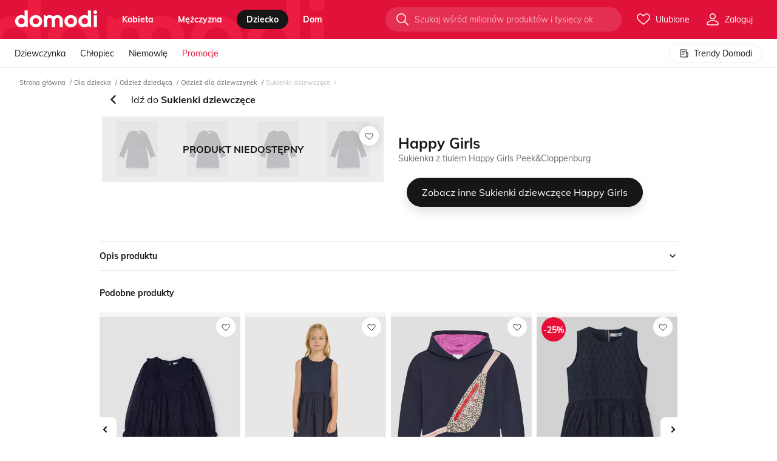

--- FILE ---
content_type: text/html; charset=utf-8
request_url: https://domodi.pl/dla-dziecka/odziez-dziecieca/odziez-dla-dziewczynek/sukienki-dziewczece/sukienka-z-tiulem-happy-girls-wyprzedaz-peek-cloppenburg_65049957
body_size: 95509
content:
<!DOCTYPE html>
<html lang="pl" prefix="og: http://ogp.me/ns# fb: http://ogp.me/ns/fb#">
<head>
    <meta charset="utf-8">
    <meta http-equiv="X-UA-Compatible" content="IE=edge">
    <meta name="viewport" content="width=device-width, initial-scale=1, maximum-scale=2, viewport-fit=cover">
    <title>Sukienka z tiulem Happy Girls  Peek&amp;Cloppenburg</title>
    <link rel="dns-prefetch preconnect" href="//www.google-analytics.com" crossorigin>
    <link rel="dns-prefetch preconnect" href="//lb0.dstatic.pl" crossorigin>
    <link rel="dns-prefetch preconnect" href="//lb5.dstatic.pl" crossorigin>
    
    <link rel="preload" href="/assets/fonts/mulish-v3-latin-ext_latin-regular.woff2" as="font" crossorigin="anonymous" />
    <link rel="preload" href="/assets/fonts/mulish-v3-latin-ext_latin-700.woff2" as="font" crossorigin="anonymous" />
    <link rel="dns-prefetch preconnect" href="https://std.wpcdn.pl" crossorigin>
    <meta property="og:site_name" content="domodi" />
    <meta property="og:title" content="Sukienka z tiulem Happy Girls  Peek&amp;Cloppenburg" />
    <meta property="og:url" content="https://domodi.pl/dla-dziecka/odziez-dziecieca/odziez-dla-dziewczynek/sukienki-dziewczece/sukienka-z-tiulem-happy-girls-wyprzedaz-peek-cloppenburg_65049957" />
    <meta property="og:description" content="" />
    
        <meta property="og:image" content="https://domodi.pl/assets/img/icons/og-default.png" />
        <meta property="og:type" content="domodipl:domodi">
    <meta name="referrer" content="no-referrer-when-downgrade">
    <meta name="apple-mobile-web-app-title" content="Domodi">
    <meta name="application-name" content="Domodi">
    <meta name="msapplication-config" content="/assets/img/icons/browserconfig.xml">
    <meta name="theme-color" content="#000000">
    <link rel="manifest" id="qg-manifest" href="/manifest2.json">
    <link rel="apple-touch-icon" sizes="180x180" href="/assets/img/icons/apple-touch-icon.png?v=3">
    <link rel="icon" type="image/png" href="/assets/img/icons/favicon-32x32.png?v=3" sizes="32x32">
    <link rel="icon" type="image/png" href="/assets/img/icons/icon-192.png?v=3" sizes="192x192">
    <link rel="icon" type="image/png" href="/assets/img/icons/favicon-16x16.png?v=3" sizes="16x16">
    <link rel="mask-icon" href="/assets/img/icons/safari-pinned-tab.svg?v=3">
        <link rel="canonical" href="https://domodi.pl/dla-dziecka/odziez-dziecieca/odziez-dla-dziewczynek/sukienki-dziewczece/sukienka-z-tiulem-happy-girls-wyprzedaz-peek-cloppenburg_65049957">
    <style type="text/css">
        @font-face { font-family: 'Mulish'; font-style: normal; font-weight: 400; font-display: swap; src: local('Mulish'), url('/assets/fonts/mulish-v3-latin-ext_latin-regular.woff2') format('woff2'); }
        @font-face { font-family: 'Mulish'; font-style: normal; font-weight: 700; font-display: swap; src: local('Mulish-Bold'), url('/assets/fonts/mulish-v3-latin-ext_latin-700.woff2') format('woff2'); }
    </style>
    <link rel="stylesheet" href="/assets/bundle/main.bundle.css?v=xB8ClVz2R6YGIIWBXZblMAKXeFM" />

    
    <script>
    window.DM = window.DM || {};
    window.DM.Config = {"Endpoint":{},"adBlockDetected":false,"userIsLoggedIn":false,"closeOnHistoryBack":true,"imageServer":"https://lb0.dstatic.pl/","AnonymLikeLimit":2,"filterCookieName":"filter","navigationCookieName":"navi","influxDbUrl":"/grafana/write","cookiesDomain":"domodi.pl","forcePreview":false,"productsListingColumnCountMobile":2,"productsListingColumnCountDesktop":5,"productsOnListingCount":252,"Redirect":{"productId":0,"categoryId":0,"virtualCategoryId":0,"urlId":0,"isSale":false,"tags":"_v0","categoryGender":null,"timestamp":1769405986472},"WP":{"consentScreenActive":true,"waveViewsEventType":"domodi","waveViewsEventAction":"delivery"},"Jsn":{"url":"/jsnlog2.logger"},"ActivePromoSale":null,"Facebook":{"pixelKey":"1276992275728780","facebookApplicationId":"174231475993982"},"Google":{"clientId":"395335632777-cfukbdhg17dgbu5qlgltnavpefujpe15.apps.googleusercontent.com"},"AbTests":{"isAAVariant":false,"experimentId":null,"variationIndex":null},"Recaptcha":{"enabled":false,"cookieName":"dm_grs"},"IconsSetVersion":"12","headerColor":"_primary","Accounting":{"companyName":"Wirtualna Polska Media S.A."},"isLightboxEnabled":true,"isSplendiProductTileExtraButtonsSimilar":false,"isSplendiProductTileExtraButtonsDetails":false,"isSplendiSimilarProductsOnListingProvider":false,"openProductDetails":false,"useSimilarPanelV2":false,"isMobile":false,"isSimilarPhotosEnabled":false};
    window.DM.Entry = "productdetails";
    window.DM.EntryWithAction = "productdetails/productdetails";
</script>

    <script>(function(n){n.Utils=n.Utils||{};n.Module=n.Module||{};n.Config=n.Config||{};n.Service=n.Service||{};n.Boot=n.Boot||{};n.Subject=n.Subject||{};n.Experiments=n.Experiments||{};window.WP=window.WP||[];n.Cookies={CookieMessage:"dm_cm",LikeMessage:"dm_lm",AdBlockDetected:"dm_abd",FastRedirect:"dm_fr",UserEmail:"dm_um",UserEmailSha256:"dm_ums",KillAds:"dm_ka",KillTrackers:"dm_kt",UserId:"domodiCookies"};n.Log=function(n){window.console.error(n)};n.LogError=function(n){var t=new XMLHttpRequest;t.open("POST","/error/LogJavaScript",!0);t.setRequestHeader("Content-type","application/json");t.send(JSON.stringify({message:n.toString(),url:window.location.href,userAgent:window.navigator.userAgent}))};n.Utils.getCookie=function(n){for(var t,r=n+"=",u=document.cookie.split(";"),i=0;i<u.length;i++){for(t=u[i];t.charAt(0)==" ";)t=t.substring(1,t.length);if(t.indexOf(r)==0)return t.substring(r.length,t.length)}return null};n.Utils.setCookieByMinutes=function(t,i,r,u){var f,o,e=new Date;r?(e.setTime(e.getTime()+r*6e4),f="; expires="+e.toGMTString()):f="";o=u?";domain=."+n.Config.cookiesDomain:"";document.cookie=t+"="+i+f+"; path=/"+o};n.Utils.setCookie=function(t,i,r){n.Utils.setCookieByMinutes(t,i,r*1440,!1)};n.Utils.deleteCookie=function(t){n.Utils.setCookie(t,"",-1)};n.Utils.prolongCookie=function(t,i){var r=n.Utils.getCookie(t);r&&n.Utils.setCookieByMinutes(t,r,i,!0)};n.Utils.extend=function(n,t,i){for(var u=Object.keys(t),r=0;r<u.length;)(!i||i&&n[u[r]]===undefined)&&(n[u[r]]=t[u[r]]),r++;return n};n.Utils.trackGTM=function(n){typeof dataLayer=="object"?window.dataLayer.push(n):window.dataLayer=[n]};n.Utils.trackEvents=function(t,i,r,u,f,e){if(t&&i)return n.Utils.trackGTM({event:"generic_event",generic_event_category:t,generic_event_action:i,generic_event_label:r||null,generic_event_value:u||null,generic_event_nonInteractive:f||!1,eventCallback:function(){typeof e=="function"&&e()}});throw Error("One or more parameters are missing: category, action");};n.Utils.getUrlParams=function(){return window.location.search.slice(1).split("&").reduce(function(n,t){var i=t.split("=");return i[0]&&i[1]&&(n[i[0]]=i[1]),n},{})};n.Utils.killTracker=function(t){var i=n.Utils.getUrlParams()[n.Cookies.KillTrackers];return i&&t?i.indexOf(t)>-1||i.indexOf("all")>-1:!1};n.Utils.killAds=function(){return n.Utils.getUrlParams()[n.Cookies.KillAds]?!0:!1};n.Utils.getParameterByName=function(n,t){t||(t=window.location.href);n=n.replace(/[\[\]]/g,"\\$&");var r=new RegExp("[?&]"+n+"(=([^&#]*)|&|#|$)","i"),i=r.exec(t);return i?i[2]?decodeURIComponent(i[2].replace(/\+/g," ")):"":null};n.Utils.getWebview=function(){var n=window.navigator.userAgent.toLowerCase(),t=n&&/fban|fbav|fb_iab/.test(n),i=n&&/instagram/.test(n);return t?"fb":i?"instagram":""};n.Utils.queryStringToJSON=function(){var n=window.location.search,t=[];return n.length>0&&n.slice(1).split("&").forEach(function(n){var i=n.split("=");i[0]&&i[1]&&t.push({Key:i[0],Value:decodeURIComponent(i[1])})}),t};n.LoadScript=function(n,t){var i=n.getElementsByTagName(t)[0],r=function(r,u){var f=n.createElement(t),e=u||{};r&&(f.src=r,f.async=e.async||!0,f.defer=e.defer||!1,f.onload=e.fn||null,e.id&&(f.id=e.id),i.parentNode.insertBefore(f,i))};return{register:r}}(document,"script"),function(n){n.lazyClass="lazy"}(window.lazySizesConfig=window.lazySizesConfig||{}),function(n){var i=n.Utils.getCookie(n.Cookies.AdBlockDetected),t=document.createElement("img"),r=function(n){var t=document.createElement("meta");t.name="AdBlockDetected";t.content=n;t.setAttribute("data-tracking-ready",t.name+"."+n);document.head.appendChild(t)},u=function(t){var i=t.type==="error";n.Config.adBlockDetected=i;n.Utils.setCookie(n.Cookies.AdBlockDetected,~~i,1);r(i)};i===null?(t.addEventListener("load",u,!1),t.addEventListener("error",u,!1),t.src="/assets/img/ads.gif"):(n.Config.adBlockDetected=i==="1"?!0:!1,r(n.Config.adBlockDetected))}(window.DM)})(window.DM=window.DM||{})</script>
    <script>
        window ['gtag_enable_tcf_support'] = true;
        window.WP = window.WP || [];
        window.dataLayer = window.dataLayer || [];
        function gtag() { dataLayer.push(arguments); }
        gtag('consent', 'default', {
              'ad_storage': 'denied',
              'ad_user_data': 'denied',
              'ad_personalization': 'denied',
              'analytics_storage': 'denied'
            });
        window.WP.push(function () {
            window.WP.gdpr.runAfterConsent(function () {
                let permision = WP.gdpr.checkVendorPermissions(755, [1, 7, 9, 10]);
                gtag('consent', 'update', {
                    'analytics_storage': permision ? 'granted': 'denied'
                });
                gtag('config', 'AW-825761581');
                gtag('config', 'AW-16467447172');
                gtag('config', 'AW-1015563595');
                 dataLayer.push({
                    'dm_pageSet': 'mobile',
                    'dm_googleRemarketingOnly': true,
                    'dm_googleCustomParams': {
                        ecomm_prodid: '',
                        ecomm_pagetype: 'other',
                        ecomm_totalvalue: ''
                    }
                });
                if ("Notification" in window) {
                    dataLayer.push({ 'dm_notificationPermission': Notification.permission });
                }
            });
        });
    </script>
    
    <script>
        window.WP.push(function () {
            window.WP.gdpr.runAfterConsent(function () {
                dataLayer.push({ 'dm_productId': '65049957' });
                dataLayer.push({ 'dm_custom_url': '/product/65049957' });
                dataLayer.push({ 'dm_pageType': 'ProductDetailsInactive' });
                dataLayer.push({ 'dm_seoVariant': 'OldProductName' });
            });
        });
    </script>

    

    <!--e.ockp:E(,ee61127d9-6f99-43c4-9197-a728fa453d43:-1,l:)&#x2B;a:False&#x2B;c:-->
    <!--e.l:-->




<!-- Google Tag Manager -->
<script>
    if (!DM.Utils.getCookie(DM.Cookies.KillTrackers) && !DM.Utils.killTracker('gtm')) {
        (function(w,d,s,l,i){w[l]=w[l]||[];w[l].push({'gtm.start':
                new Date().getTime(),event:'gtm.js'});var f=d.getElementsByTagName(s)[0],
                j=d.createElement(s),dl=l!='dataLayer'?'&l='+l:'';j.async=!0;j.defer=!0;j.src=
                '//www.googletagmanager.com/gtm.js?id='+i+dl;f.parentNode.insertBefore(j,f);
        })(window, document, 'script', 'dataLayer', 'GTM-PJS889');
    }
</script>


<!-- End Google Tag Manager -->

    






    <script>
(function () {
    var url = window.location;
    var opener = window.opener;

    if (DM.Config.closeOnHistoryBack) {
        try {
            if (opener && opener.location.origin === url.origin) {
                if (window.history.state && window.history.state.close) {
                    window.close();
                }
            }
        } catch (err) {
            DM.LogError(err);
        }
    }
})();
</script>


    <script src="/assets/bundle/main.bundle.js?v=zjvqwZ37JcGb0rgw__8ESLWKfC0" defer></script>
</head>
<body id="page" class="page js-page">
    <!-- Page -->
    
    <div class="page-wrap js-page-wrap">
        <header class="js-page-header">
            


<nav class="dml-page-header">
    <div class="dml-page-header__content js-header
         ">
        <div class="dml-page-header__wrap">
            <div class="dml-page-nav-item dml-page-nav-item--menu-top">
                <div class="_dfl">
                    <svg width="553" height="72" viewBox="0 0 553 72" fill="none" class="dml-page-header__logo-behind  ">
                        <path d="M85.356-4.736h-21.71v36.3c-5.794-3.951-12.764-5.99-20.88-5.99C19.728 25.083-.488 44.333.009 66.267c-.497 21.935 19.719 41.183 42.757 40.709h.06c7.226.129 12.326-2.442 18.18-4.898 5.642-2.37 12.43-3.448 14.453 2.312l.467 1.336h9.43V-4.736zM42.6 86.939c-12.1 0-21.047-8.835-21.047-20.671 0-11.836 8.947-20.67 21.046-20.67 12.1 0 21.379 8.834 21.379 20.67 0 11.836-9.279 20.67-21.379 20.67zM182.499 66.268c.498 21.935-19.718 41.183-42.756 40.709-23.038.474-43.254-18.774-42.756-40.709-.498-21.935 19.718-41.183 42.756-40.71 23.038-.473 43.254 18.775 42.756 40.71zm-63.968 0c0 11.836 9.278 20.67 21.378 20.67s21.046-8.834 21.046-20.67c0-11.836-8.946-20.67-21.046-20.67s-21.378 8.834-21.378 20.67zM417.687 66.268c.498 21.935-19.718 41.183-42.756 40.709-23.038.474-43.254-18.774-42.756-40.709-.498-21.935 19.718-41.183 42.756-40.71 23.038-.473 43.254 18.775 42.756 40.71zm-63.968 0c0 11.836 9.278 20.67 21.378 20.67s21.046-8.834 21.046-20.67c0-11.836-8.946-20.67-21.046-20.67s-21.378 8.834-21.378 20.67zM527.308 6.152C527.308-.628 532.95-6 540.237-6 547.358-6 553-.628 553 6.152c0 6.939-5.642 12.31-12.763 12.31-7.287 0-12.929-5.371-12.929-12.31zm2.157 20.743h21.544v78.832h-21.544V26.895zM511.662-4.736h-21.71v36.3c-5.793-3.951-12.763-5.99-20.88-5.99-23.037-.475-43.254 18.774-42.756 40.708-.498 21.935 19.719 41.183 42.756 40.709h.06c7.227.13 12.326-2.442 18.18-4.898 5.643-2.37 12.432-3.447 14.453 2.313l.468 1.336h9.429V-4.736zm-42.771 91.675c-12.1 0-21.046-8.835-21.046-20.671 0-11.836 8.946-20.67 21.046-20.67s21.378 8.834 21.378 20.67c.015 11.836-9.278 20.67-21.378 20.67zM284.168 25.53c-11.812 0-17.576 6.536-26.22 6.536-8.645 0-12.688-6.536-26.221-6.536-8.509 0-15.238 3.807-19.749 5.487-3.802 1.423-7.8.675-9.158-3.217l-.407-1.164h-8.267v79.077h22.026v-44.76c0-10.127 5.009-16.275 15.57-16.275 9.927 0 15.569 6.148 15.569 16.275v44.76h21.303v-44.76c0-10.127 6.97-16.275 15.57-16.275 10.304 0 15.569 6.148 15.569 16.275v44.76h21.303V62.131c-.015-23.472-15.826-36.6-36.888-36.6z" fill-opacity=".4" />
                    </svg>
                    <span class="dml-page-nav-item__logo-wrapper">
                        <a href="/"
                           title="Przejdź do strony głównej"
                           aria-label="Przejdź do strony głównej"
                           rel="home"
                           class="dml-page-header__logo "
                           data-t="18.1">
                            <svg xmlns="http://www.w3.org/2000/svg" width="137" height="28" viewBox="0 0 116 24">
                                <title>Domodi</title>
                                <path d="M17.9057.268555h-4.5539V7.9787c-1.2152-.83905-2.6773-1.27231-4.37985-1.27231C4.13954 6.60265-.101079 10.6911.003354 15.3502c-.104433 4.659 4.136186 8.7475 8.968596 8.6468h.01266c1.51589.0275 2.58549-.5187 3.81339-1.0404 1.1836-.5035 2.6077-.7323 3.0317.4912l.0981.2838h1.9779V.268555zM8.93714 19.7407c-2.53804 0-4.41468-1.8764-4.41468-4.3905s1.87664-4.3906 4.41468-4.3906c2.53806 0 4.48426 1.8765 4.48426 4.3906s-1.9462 4.3905-4.48426 4.3905zM38.2828 15.3498c.1045 4.6591-4.1361 8.7475-8.9686 8.6469-4.8324.1006-9.073-3.9878-8.9686-8.6469-.1044-4.659 4.1362-8.74749 8.9686-8.64681 4.8325-.10068 9.0731 3.98781 8.9686 8.64681zm-13.418 0c0 2.5141 1.9462 4.3906 4.4843 4.3906 2.538 0 4.4146-1.8765 4.4146-4.3906s-1.8766-4.3905-4.4146-4.3905c-2.5381 0-4.4843 1.8764-4.4843 4.3905zM87.6163 15.3498c.1045 4.6591-4.1361 8.7475-8.9686 8.6469-4.8324.1006-9.073-3.9878-8.9686-8.6469-.1044-4.659 4.1362-8.74749 8.9686-8.64681 4.8325-.10068 9.0731 3.98781 8.9686 8.64681zm-13.418 0c0 2.5141 1.9462 4.3906 4.4843 4.3906 2.538 0 4.4146-1.8765 4.4146-4.3906s-1.8766-4.3905-4.4146-4.3905c-2.5381 0-4.4843 1.8764-4.4843 4.3905zM110.611 2.58124C110.611 1.14111 111.794 0 113.323 0 114.817 0 116 1.14111 116 2.58124c0 1.47368-1.183 2.61479-2.677 2.61479-1.529 0-2.712-1.14111-2.712-2.61479zm.452 4.40579h4.519V23.7315h-4.519V6.98703zM107.329.268555h-4.554V7.9787c-1.215-.83905-2.677-1.27231-4.3797-1.27231-4.8324-.10069-9.073 3.98781-8.9686 8.64681-.1044 4.6591 4.1362 8.7475 8.9686 8.6469h.0127c1.5158.0274 2.585-.5187 3.813-1.0405 1.184-.5034 2.608-.7322 3.032.4913l.098.2837h1.978V.268555zM98.3573 19.7407c-2.538 0-4.4147-1.8764-4.4147-4.3905s1.8767-4.3906 4.4147-4.3906c2.5377 0 4.4847 1.8765 4.4847 4.3906.003 2.5141-1.947 4.3905-4.4847 4.3905zM59.6095 6.69727c-2.4779 0-3.6868 1.38825-5.5001 1.38825-1.8134 0-2.6615-1.38825-5.5002-1.38825-1.7849 0-3.1963.80854-4.1425 1.16552-.7975.30206-1.6361.1434-1.921-.68345l-.0854-.24714h-1.7342v16.7963h4.6204v-9.5072c0-2.151 1.0506-3.4569 3.2659-3.4569 2.0823 0 3.2659 1.3059 3.2659 3.4569v9.5072h4.4685v-9.5072c0-2.151 1.462-3.4569 3.2659-3.4569 2.1614 0 3.2659 1.3059 3.2659 3.4569v9.5072h4.4685v-9.257c-.0032-4.98552-3.3198-7.77423-7.7376-7.77423z"></path>
                            </svg>
                        </a>
                    </span>
                    
<ul class="dml-page-nav">
    <li class="dml-page-nav-item dml-page-nav-item--menu">
        <ul class="dml-page-nav-item__categories">
                <li class="dml-page-category">
                            <a class="dml-page-category__title js-page-nav__category  "
                               href="/kobieta"
                                                              data-t="9.1"
                               data-gender="0">
                                kobieta
                            </a>
                </li>
                <li class="dml-page-category">
                            <a class="dml-page-category__title js-page-nav__category  "
                               href="/mezczyzna"
                                                              data-t="9.2"
                               data-gender="1">
                                m&#x119;&#x17C;czyzna
                            </a>
                </li>
                <li class="dml-page-category">
                            <a class="dml-page-category__title js-page-nav__category is-active "
                               href="/dziecko"
                                                              data-t="9.3"
                               data-gender="2">
                                dziecko
                            </a>
                </li>
                <li class="dml-page-category">
                            <a class="dml-page-category__title js-page-nav__category  "
                               href="/dom"
                                                              data-t="9.4"
                               data-gender="3">
                                dom
                            </a>
                </li>
        </ul>
    </li>
</ul>

                </div>
                <div class="dml-page-nav-item__end-wrapper dml-page-nav-item__end-wrapper--top">
                    <div class="dml-header-search js-header-search" data-t="5.20">
                        <div class="dml-header-search__container">
                            <form action="/wyszukaj" autocomplete="off" ref="form" class="dml-header-search__form ">
                                <input data-t="5.9"
                                       name="search"
                                       class="dml-header-search__input "
                                       placeholder="Szukaj wśród milionów produktów i tysięcy okazji" />
                                <div class="dml-header-search__btn-wrapper">
                                    <button class="dml-header-search__btn" data-t="5.3">
                                        <svg class="dml-symbol" width="24" height="24">
                                            <use xlink:href="/assets/symbols/icons.svg?v=12#im-search"></use>
                                        </svg>
                                    </button>
                                </div>
                            </form>
                        </div>
                    </div>
                    <div class="dml-header-nav-item-icon js-login-container ">
    <a href="/moje-ulubione-produkty"
       data-signup=5
       class="_tac"
       title="Moje produkty"
       data-t="1.2"
       rel="nofollow"
       data-tracking-click="likeCounter.guest"
       data-ga="mega_menu.click_favourites" data-ga-label="ikona">
        <span class="dml-header-counter js-like-counter " data-like-counter="0">
            <svg class="dm-symbol" width="24" height="24">
                <use xlink:href="/assets/symbols/icons.svg?v=12#im-heart"></use>
            </svg>
            <span class="dml-header-nav-item-icon__label">
                Ulubione
            </span>
        </span>
    </a>
    <div class="dml-header-nav-item-icon__content-wrapper">
        <div class="dml-header-nav-item-icon__content">
            <ul class="dml-header-list">
                <li class="dml-header-list__element">
                    <span data-t="7.3"
                       data-href="/moje-ulubione-produkty"
                       data-tracking-click=mainNavigation.konto-moje-ulubione
                       data-ga="mega_menu.click_favourites"
                       rel="nofollow"
                       title="Ulubione">
                        <svg class="dml-header-list__icon" width="16" height="16">
                            <use xlink:href="/assets/symbols/icons.svg?v=12#im-heart"></use>
                        </svg>
                        <svg class="dml-header-list__active-icon dml-header-list__active-icon--stroke" width="16" height="16">
                            <use xlink:href="/assets/symbols/icons.svg?v=12#im-heart-fill"></use>
                        </svg>
                        Moje&nbsp;ulubione
                    </span>
                </li>
                <li class="dml-header-list__divider"></li>
                <li class="dml-header-list__element">
                    <span data-t="7.5"
                       data-href="/ostatnio-przegladane"
                       data-tracking-click=mainNavigation.konto-ostation-przegladane
                       rel="nofollow"
                       data-ga="mega_menu.click_favourites"
                       title="Ostatnio przeglądane">
                        <svg class="dml-header-list__icon" width="16" height="16">
                            <use xlink:href="/assets/symbols/icons.svg?v=12#im-eye"></use>
                        </svg>
                        <svg class="dml-header-list__active-icon dml-header-list__active-icon--stroke" width="16" height="16">
                            <use xlink:href="/assets/symbols/icons.svg?v=12#im-eye-fill"></use>
                        </svg>
                        Ostatnio&nbsp;przeglądane
                    </span>
                </li>
            </ul>
        </div>
    </div>
</div>


                <div class="dml-header-nav-item-icon js-header-user "
                     data-edit-profile="/edytuj-dane"
                     data-login="/zaloguj"
                     data-register="/zarejestruj">
                    <div class="dml-header-nav-item-icon__wrapper">
                        <svg width="24" height="24">
                            <use xlink:href="/assets/symbols/icons.svg?v=12#im-user"></use>
                        </svg>
                        <span class="dml-header-nav-item-icon__label">Zaloguj</span>
                    </div>
                </div>
                </div>
            </div>
            <div class="dml-page-nav-item dml-page-nav-item--menu-bottom">
                


<script>
    DM.Boot.MegaMenu = [{"Label":"Pokaż wszystko >>","Url":"__odziez__odziez-damska","CssClass":"dml-mega-menu__more","Tracking":"mainNavigation.kobieta-odziez-pokaz-wszystko","Key":"c7f4ec0d-3b99-4e55-802e-b69baeed2b99"},{"Label":"Pokaż wszystko >>","Url":"__marki","CssClass":"dml-mega-menu__more","Tracking":"mainNavigation.kobieta-odziez-pokaz-wszystko","Key":"eb4399d4-a8ea-43bb-b425-3d7c3195a8fe"},{"Label":"Pokaż wszystko >>","Url":"__trendy","CssClass":"dml-mega-menu__more","Tracking":"mainNavigation.kobieta-odziez-pokaz-wszystko","Key":"61195682-b38e-4861-897a-229b59ff31d7"},{"Label":"Pokaż wszystko >>","Url":"__buty__buty-damskie","CssClass":"dml-mega-menu__more","Tracking":"mainNavigation.kobieta-buty-pokaz-wszystko","Key":"468f2680-36a1-4788-a948-1fa0402b7c49"},{"Label":"Pokaż wszystko >>","Url":"__marki","CssClass":"dml-mega-menu__more","Tracking":"mainNavigation.kobieta-buty-pokaz-wszystko","Key":"09a40546-1afd-4e85-8a71-1d02f7c3dd42"},{"Label":"Pokaż wszystko >>","Url":"__trendy","CssClass":"dml-mega-menu__more","Tracking":"mainNavigation.kobieta-buty-pokaz-wszystko","Key":"d3cbf680-aa2c-4093-9069-0f5c43341000"},{"Label":"Pokaż wszystko >>","Url":"__odziez-sportowa-damska#__","CssClass":"dml-mega-menu__more","Tracking":"mainNavigation.kobieta-sport-pokaz-wszystko","Key":"732c7bad-5282-4918-858b-91d7362c704a"},{"Label":"Pokaż wszystko >>","Url":"__marki","CssClass":"dml-mega-menu__more","Tracking":"mainNavigation.kobieta-sport-pokaz-wszystko","Key":"dbf784cb-284a-4642-bb2c-1129f0ec6f18"},{"Label":"Pokaż wszystko >>","Url":"__trendy","CssClass":"dml-mega-menu__more","Tracking":"mainNavigation.kobieta-sport-pokaz-wszystko","Key":"95e908e4-7924-488a-a27a-8a3a91f623e2"},{"Label":"Pokaż wszystko >>","Url":"__torby-i-plecaki__torebki-damskie","CssClass":"dml-mega-menu__more","Tracking":"mainNavigation.kobieta-torebki-i-plecaki-pokaz-wszystko","Key":"1fed05e7-01de-420e-bcd1-71d5abf894f2"},{"Label":"Pokaż wszystko >>","Url":"__marki","CssClass":"dml-mega-menu__more","Tracking":"mainNavigation.kobieta-torebki-i-plecaki-pokaz-wszystko","Key":"c6aa35a7-394d-460b-92cc-0901cd67a522"},{"Label":"Pokaż wszystko >>","Url":"__trendy","CssClass":"dml-mega-menu__more","Tracking":"mainNavigation.kobieta-torebki-i-plecaki-pokaz-wszystko","Key":"8903221d-0ce6-4ff4-a576-e6286606d739"},{"Label":"Pokaż wszystko >>","Url":"__akcesoria-i-dodatki__dodatki-damskie","CssClass":"dml-mega-menu__more","Tracking":"mainNavigation.kobieta-dodatki-pokaz-wszystko","Key":"285fb070-8bd8-454a-beb6-18d45ea28b3b"},{"Label":"Pokaż wszystko >>","Url":"__marki","CssClass":"dml-mega-menu__more","Tracking":"mainNavigation.kobieta-dodatki-pokaz-wszystko","Key":"fcd776f5-3ce3-417b-b56d-bb820aec40c2"},{"Label":"Pokaż wszystko >>","Url":"__trendy","CssClass":"dml-mega-menu__more","Tracking":"mainNavigation.kobieta-dodatki-pokaz-wszystko","Key":"b52250ee-e453-490a-8b36-e5492dd28319"},{"Label":"Pokaż wszystko >>","Url":"__uroda","CssClass":"dml-mega-menu__more","Tracking":"mainNavigation.kobieta-uroda-pokaz-wszystko","Key":"fccc6329-14c7-4a3d-8bc3-3636fd714f6d"},{"Label":"Pokaż wszystko >>","Url":"__marki","CssClass":"dml-mega-menu__more","Tracking":"mainNavigation.kobieta-uroda-pokaz-wszystko","Key":"db795fac-7532-4505-9662-ae0a87d2b2eb"},{"Label":"Pokaż wszystko >>","Url":"__trendy","CssClass":"dml-mega-menu__more","Tracking":"mainNavigation.kobieta-uroda-pokaz-wszystko","Key":"747b16ba-869e-43cb-a480-b3b3cfc0394f"},{"Label":"Pokaż wszystko >>","Url":"__odziez__odziez-meska","CssClass":"dml-mega-menu__more","Tracking":"mainNavigation.mezczyzna-odziez-pokaz-wszystko","Key":"98537069-cb0c-4a78-89d4-7373aad28708"},{"Label":"Pokaż wszystko >>","Url":"__marki","CssClass":"dml-mega-menu__more","Tracking":"mainNavigation.mezczyzna-odziez-pokaz-wszystko","Key":"e186b7b7-e828-40ef-81b1-b53cce7f9232"},{"Label":"Pokaż wszystko >>","Url":"__trendy","CssClass":"dml-mega-menu__more","Tracking":"mainNavigation.mezczyzna-odziez-pokaz-wszystko","Key":"a616d000-4a93-47ac-8ccc-8fb782351ee2"},{"Label":"Pokaż wszystko >>","Url":"__buty__buty-meskie","CssClass":"dml-mega-menu__more","Tracking":"mainNavigation.mezczyzna-buty-pokaz-wszystko","Key":"5ffe78fd-fadd-4430-96c1-0e224724b59b"},{"Label":"Pokaż wszystko >>","Url":"__marki","CssClass":"dml-mega-menu__more","Tracking":"mainNavigation.mezczyzna-buty-pokaz-wszystko","Key":"16cd98ab-c4b2-4138-9b3d-6e5b0a3c37ae"},{"Label":"Pokaż wszystko >>","Url":"__trendy","CssClass":"dml-mega-menu__more","Tracking":"mainNavigation.mezczyzna-buty-pokaz-wszystko","Key":"ca4f6f07-2dbc-4cff-9c57-b296050db0e8"},{"Label":"Pokaż wszystko >>","Url":"__odziez-sportowa-meska#__","CssClass":"dml-mega-menu__more","Tracking":"mainNavigation.mezczyzna-sport-pokaz-wszystko","Key":"65194c80-943b-46f4-a14d-9e5827790eba"},{"Label":"Pokaż wszystko >>","Url":"__marki","CssClass":"dml-mega-menu__more","Tracking":"mainNavigation.mezczyzna-sport-pokaz-wszystko","Key":"8481e688-d8da-4fba-a771-81b9fd2378a5"},{"Label":"Pokaż wszystko >>","Url":"__trendy","CssClass":"dml-mega-menu__more","Tracking":"mainNavigation.mezczyzna-sport-pokaz-wszystko","Key":"e242ecf2-48d8-4590-916f-5466222d7bc5"},{"Label":"Pokaż wszystko >>","Url":"__akcesoria-i-dodatki__dodatki-meskie","CssClass":"dml-mega-menu__more","Tracking":"mainNavigation.mezczyzna-dodatki-pokaz-wszystko","Key":"8289cc4c-1a9d-4b81-a9c3-e82d019890c6"},{"Label":"Pokaż wszystko >>","Url":"__marki","CssClass":"dml-mega-menu__more","Tracking":"mainNavigation.mezczyzna-dodatki-pokaz-wszystko","Key":"2388a847-1a73-417f-b440-a6161a87aeea"},{"Label":"Pokaż wszystko >>","Url":"__trendy","CssClass":"dml-mega-menu__more","Tracking":"mainNavigation.mezczyzna-dodatki-pokaz-wszystko","Key":"8fddd94c-fd9f-44ec-a0b7-38be1a74d38e"},{"Label":"Pokaż wszystko >>","Url":"__dla-dziecka__odziez-dziecieca__odziez-dla-dziewczynek","CssClass":"dml-mega-menu__more","Tracking":"mainNavigation.dziecko-dziewczynka-pokaz-wszystko","Key":"00d7d6ca-cd76-4fa3-a7b7-1d60654b5de8"},{"Label":"Pokaż wszystko >>","Url":"__dla-dziecka__buty-dzieciece","CssClass":"dml-mega-menu__more","Tracking":"mainNavigation.dziecko-dziewczynka-pokaz-wszystko","Key":"9a13f77e-0959-4e6d-b51d-20292ed7230a"},{"Label":"Pokaż wszystko >>","Url":"__marki","CssClass":"dml-mega-menu__more","Tracking":"mainNavigation.dziecko-dziewczynka-pokaz-wszystko","Key":"8f6019ce-c3ac-4e92-9240-61a9092dbf46"},{"Label":"Pokaż wszystko >>","Url":"__dla-dziecka__odziez-dziecieca__odziez-dla-chlopcow","CssClass":"dml-mega-menu__more","Tracking":"mainNavigation.dziecko-chlopiec-pokaz-wszystko","Key":"b3bd3073-323a-4408-ab4e-e06a49c54f0a"},{"Label":"Pokaż wszystko >>","Url":"__dla-dziecka__buty-dzieciece","CssClass":"dml-mega-menu__more","Tracking":"mainNavigation.dziecko-chlopiec-pokaz-wszystko","Key":"5f540ce5-dc13-425f-82bc-1248a3947bf4"},{"Label":"Pokaż wszystko >>","Url":"__marki","CssClass":"dml-mega-menu__more","Tracking":"mainNavigation.dziecko-chlopiec-pokaz-wszystko","Key":"4b64ac5e-d752-4ef7-b3a7-f30757d2a103"},{"Label":"Pokaż wszystko >>","Url":"__dla-dziecka__odziez-dziecieca__odziez-dla-niemowlat","CssClass":"dml-mega-menu__more","Tracking":"mainNavigation.dziecko-niemowle-pokaz-wszystko","Key":"9f8fb325-0cb5-425e-8704-b2365317b3db"},{"Label":"Pokaż wszystko >>","Url":"__dla-dziecka__odziez-dziecieca__odziez-dla-niemowlat","CssClass":"dml-mega-menu__more","Tracking":"mainNavigation.dziecko-niemowle-pokaz-wszystko","Key":"3890e905-19df-4167-8b12-0cc265a02783"},{"Label":"Pokaż wszystko >>","Url":"__marki","CssClass":"dml-mega-menu__more","Tracking":"mainNavigation.dziecko-niemowle-pokaz-wszystko","Key":"0254db25-144c-4e0b-a713-8012321c8ae3"}];
</script>
<ul class="dml-page-nav dml-page-nav--menu js-page-nav">
    <li class="dml-page-nav-item dml-page-nav-item--menu ">
                <ul class="dml-page-nav-item__categories js-page-nav__subcategories" data-gender="0">
                            <div class="js-page-nav-async" data-name="Nowo&#x15B;ci"
                                 data-href="/odziez/odziez-damska-nowosci"
                                 data-css-class="dml-page-subcategory--hidden"
                                 data-menu-type="Default">
                                <span class="dml-page-subcategory dml-page-subcategory--hidden js-page-subcategory">
                                    <span class="dml-page-subcategory__title ">
                                      Nowo&#x15B;ci
                                  </span></span>
                            </div>
                            <li class="dml-page-subcategory dml-page-subcategory--hidden js-page-subcategory">
                                <a class="dml-page-subcategory__title " href="/odziez/odziez-damska" data-tracking-click=mainNavigation.kobieta-odziez data-ga="mega_menu.click_subcategory" data-ga-label="Odzie&#x17C;" data-t="9.5">
                                    Odzie&#x17C;
                                </a>
                                    <div class="dml-page-mega-menu">
                                        <div class="dml-page-mega-menu__wrap _cf">
                                            <div class="dml-mega-menu">
                                                    <ul class="dml-mega-menu__list dml-mega-menu__list--narrow js-mega-menu-column"
                                                        data-show-all=c7f4ec0d-3b99-4e55-802e-b69baeed2b99 >
                                                            <li class="dml-mega-menu__title ">
                                                                    <span>Top Kategorie</span>
                                                            </li>
                                                            <li class="dml-mega-menu__category">
                                                                    <a href="/bielizna/bielizna-damska"
                                                                       data-tracking-click="mainNavigation.kobieta-odziez-bielizna"
                                                                       data-ga="mega_menu.click_subcategory_element"
                                                                       data-ga-label="Bielizna">
                                                                        Bielizna
                                                                    </a>
                                                            </li>
                                                            <li class="dml-mega-menu__category">
                                                                    <a href="/odziez/odziez-damska/bluzki-damskie"
                                                                       data-tracking-click="mainNavigation.kobieta-odziez-bluzki"
                                                                       data-ga="mega_menu.click_subcategory_element"
                                                                       data-ga-label="Bluzki">
                                                                        Bluzki
                                                                    </a>
                                                            </li>
                                                            <li class="dml-mega-menu__category">
                                                                    <a href="/odziez/odziez-damska/bluzy-damskie"
                                                                       data-tracking-click="mainNavigation.kobieta-odziez-bluzy"
                                                                       data-ga="mega_menu.click_subcategory_element"
                                                                       data-ga-label="Bluzy">
                                                                        Bluzy
                                                                    </a>
                                                            </li>
                                                            <li class="dml-mega-menu__category">
                                                                    <a href="/odziez/odziez-damska/dresy-damskie"
                                                                       data-tracking-click="mainNavigation.kobieta-odziez-dresy"
                                                                       data-ga="mega_menu.click_subcategory_element"
                                                                       data-ga-label="Dresy">
                                                                        Dresy
                                                                    </a>
                                                            </li>
                                                            <li class="dml-mega-menu__category">
                                                                    <a href="/odziez/odziez-damska/kurtki-i-plaszcze-damskie/kurtki-damskie"
                                                                       data-tracking-click="mainNavigation.kobieta-odziez-kurtki"
                                                                       data-ga="mega_menu.click_subcategory_element"
                                                                       data-ga-label="Kurtki">
                                                                        Kurtki
                                                                    </a>
                                                            </li>
                                                            <li class="dml-mega-menu__category">
                                                                    <a href="/odziez/odziez-damska/kurtki-i-plaszcze-damskie/plaszcze-damskie"
                                                                       data-tracking-click="mainNavigation.kobieta-odziez-plaszcze"
                                                                       data-ga="mega_menu.click_subcategory_element"
                                                                       data-ga-label="P&#x142;aszcze">
                                                                        P&#x142;aszcze
                                                                    </a>
                                                            </li>
                                                            <li class="dml-mega-menu__category">
                                                                    <a href="/odziez/odziez-damska/spodnie-damskie"
                                                                       data-tracking-click="mainNavigation.kobieta-odziez-spodnie"
                                                                       data-ga="mega_menu.click_subcategory_element"
                                                                       data-ga-label="Spodnie">
                                                                        Spodnie
                                                                    </a>
                                                            </li>
                                                            <li class="dml-mega-menu__category">
                                                                    <a href="/odziez/odziez-damska/sukienki"
                                                                       data-tracking-click="mainNavigation.kobieta-odziez-sukienki"
                                                                       data-ga="mega_menu.click_subcategory_element"
                                                                       data-ga-label="Sukienki">
                                                                        Sukienki
                                                                    </a>
                                                            </li>
                                                            <li class="dml-mega-menu__category">
                                                                    <a href="/odziez/odziez-damska/swetry-damskie"
                                                                       data-tracking-click="mainNavigation.kobieta-odziez-swetry"
                                                                       data-ga="mega_menu.click_subcategory_element"
                                                                       data-ga-label="Swetry">
                                                                        Swetry
                                                                    </a>
                                                            </li>
                                                    </ul>
                                                    <ul class="dml-mega-menu__list dml-mega-menu__list--narrow js-mega-menu-column"
                                                         >
                                                            <li class="dml-mega-menu__title ">
                                                                    <span>Popularne</span>
                                                            </li>
                                                            <li class="dml-mega-menu__category">
                                                                    <a href="/odziez/odziez-damska/jeansy-damskie"
                                                                       data-tracking-click="mainNavigation.kobieta-odziez-jeansy"
                                                                       data-ga="mega_menu.click_subcategory_element"
                                                                       data-ga-label="Jeansy">
                                                                        Jeansy
                                                                    </a>
                                                            </li>
                                                            <li class="dml-mega-menu__category">
                                                                    <a href="/odziez/odziez-damska/kombinezony-damskie"
                                                                       data-tracking-click="mainNavigation.kobieta-odziez-kombinezony"
                                                                       data-ga="mega_menu.click_subcategory_element"
                                                                       data-ga-label="Kombinezony">
                                                                        Kombinezony
                                                                    </a>
                                                            </li>
                                                            <li class="dml-mega-menu__category">
                                                                    <a href="/odziez/odziez-damska/komplety-i-garnitury-damskie"
                                                                       data-tracking-click="mainNavigation.kobieta-odziez-komplety-i-garnitury"
                                                                       data-ga="mega_menu.click_subcategory_element"
                                                                       data-ga-label="Komplety i garnitury">
                                                                        Komplety i garnitury
                                                                    </a>
                                                            </li>
                                                            <li class="dml-mega-menu__category">
                                                                    <a href="/odziez/odziez-damska/marynarki-damskie"
                                                                       data-tracking-click="mainNavigation.kobieta-odziez-marynarki"
                                                                       data-ga="mega_menu.click_subcategory_element"
                                                                       data-ga-label="Marynarki">
                                                                        Marynarki
                                                                    </a>
                                                            </li>
                                                            <li class="dml-mega-menu__category">
                                                                    <a href="/odziez/odziez-damska/sukienki/sukienki-na-impreze"
                                                                       data-tracking-click="mainNavigation.kobieta-odziez-sukienki-na-impreze"
                                                                       data-ga="mega_menu.click_subcategory_element"
                                                                       data-ga-label="Sukienki na imprez&#x119;">
                                                                        Sukienki na imprez&#x119;
                                                                    </a>
                                                            </li>
                                                            <li class="dml-mega-menu__category">
                                                                    <a href="/odziez/odziez-damska/sukienki/sukienki-na-wesele"
                                                                       data-tracking-click="mainNavigation.kobieta-odziez-sukienki-na-wesele"
                                                                       data-ga="mega_menu.click_subcategory_element"
                                                                       data-ga-label="Sukienki na wesele">
                                                                        Sukienki na wesele
                                                                    </a>
                                                            </li>
                                                            <li class="dml-mega-menu__category">
                                                                    <a href="/odziez/odziez-damska/sukienki/sukienki-wieczorowe"
                                                                       data-tracking-click="mainNavigation.kobieta-odziez-sukienki-wieczorowe"
                                                                       data-ga="mega_menu.click_subcategory_element"
                                                                       data-ga-label="Sukienki wieczorowe">
                                                                        Sukienki wieczorowe
                                                                    </a>
                                                            </li>
                                                            <li class="dml-mega-menu__promo">
                                                                    <a href="/odziez/odziez-damska-wyprzedaze"
                                                                       data-tracking-click="mainNavigation.kobieta-odziez-wyprzedaze"
                                                                       data-ga="mega_menu.click_subcategory_element"
                                                                       data-ga-label="Wyprzeda&#x17C;e">
                                                                        Wyprzeda&#x17C;e
                                                                    </a>
                                                            </li>
                                                    </ul>
                                                    <ul class="dml-mega-menu__list dml-mega-menu__list--narrow js-mega-menu-column"
                                                        data-show-all=eb4399d4-a8ea-43bb-b425-3d7c3195a8fe >
                                                            <li class="dml-mega-menu__title ">
                                                                    <span>Marki</span>
                                                            </li>
                                                            <li class="dml-mega-menu__category">
                                                                    <a href="/marki_bonprix/odziez/odziez-damska"
                                                                       data-tracking-click="mainNavigation.kobieta-odziez-bonprix"
                                                                       data-ga="mega_menu.click_subcategory_element"
                                                                       data-ga-label="Bonprix">
                                                                        Bonprix
                                                                    </a>
                                                            </li>
                                                            <li class="dml-mega-menu__category">
                                                                    <a href="/marki_desigual/odziez/odziez-damska"
                                                                       data-tracking-click="mainNavigation.kobieta-odziez-desigual"
                                                                       data-ga="mega_menu.click_subcategory_element"
                                                                       data-ga-label="Desigual">
                                                                        Desigual
                                                                    </a>
                                                            </li>
                                                            <li class="dml-mega-menu__category">
                                                                    <a href="/marki_esprit/odziez/odziez-damska"
                                                                       data-tracking-click="mainNavigation.kobieta-odziez-esprit"
                                                                       data-ga="mega_menu.click_subcategory_element"
                                                                       data-ga-label="Esprit">
                                                                        Esprit
                                                                    </a>
                                                            </li>
                                                            <li class="dml-mega-menu__category">
                                                                    <a href="/marki_h-m/odziez/odziez-damska"
                                                                       data-tracking-click="mainNavigation.kobieta-odziez-hm"
                                                                       data-ga="mega_menu.click_subcategory_element"
                                                                       data-ga-label="H&amp;M">
                                                                        H&amp;M
                                                                    </a>
                                                            </li>
                                                            <li class="dml-mega-menu__category">
                                                                    <a href="/marki_levis/odziez/odziez-damska"
                                                                       data-tracking-click="mainNavigation.kobieta-odziez-levis"
                                                                       data-ga="mega_menu.click_subcategory_element"
                                                                       data-ga-label="Levis">
                                                                        Levis
                                                                    </a>
                                                            </li>
                                                            <li class="dml-mega-menu__category">
                                                                    <a href="/marki_mango/odziez/odziez-damska"
                                                                       data-tracking-click="mainNavigation.kobieta-odziez-mango"
                                                                       data-ga="mega_menu.click_subcategory_element"
                                                                       data-ga-label="Mango">
                                                                        Mango
                                                                    </a>
                                                            </li>
                                                            <li class="dml-mega-menu__category">
                                                                    <a href="/marki_modnakiecka-pl/odziez/odziez-damska"
                                                                       data-tracking-click="mainNavigation.kobieta-odziez-modna-kiecka"
                                                                       data-ga="mega_menu.click_subcategory_element"
                                                                       data-ga-label="Modna Kiecka">
                                                                        Modna Kiecka
                                                                    </a>
                                                            </li>
                                                            <li class="dml-mega-menu__category">
                                                                    <a href="/marki_mohito/odziez/odziez-damska"
                                                                       data-tracking-click="mainNavigation.kobieta-odziez-mohito"
                                                                       data-ga="mega_menu.click_subcategory_element"
                                                                       data-ga-label="Mohito">
                                                                        Mohito
                                                                    </a>
                                                            </li>
                                                            <li class="dml-mega-menu__category">
                                                                    <a href="/marki_reserved/odziez/odziez-damska"
                                                                       data-tracking-click="mainNavigation.kobieta-odziez-reserved"
                                                                       data-ga="mega_menu.click_subcategory_element"
                                                                       data-ga-label="Reserved">
                                                                        Reserved
                                                                    </a>
                                                            </li>
                                                    </ul>
                                                    <ul class="dml-mega-menu__list dml-mega-menu__list--narrow js-mega-menu-column"
                                                        data-show-all=61195682-b38e-4861-897a-229b59ff31d7 >
                                                            <li class="dml-mega-menu__title ">
                                                                    <span>Poradniki</span>
                                                            </li>
                                                            <li class="dml-mega-menu__category">
                                                                    <a href="/trendy/jakie-sa-style-w-modzie-damskiej-sprawdz-nasz-kompleksowy-przewodnik-po-stylach-ubierania_3249"
                                                                       data-tracking-click="mainNavigation.kobieta-odziez-style-w-modzie-damskiej"
                                                                       data-ga="mega_menu.click_subcategory_element"
                                                                       data-ga-label="Style w modzie damskiej"
                                                                       rel="nofollow">
                                                                        Style w modzie damskiej
                                                                    </a>
                                                            </li>
                                                            <li class="dml-mega-menu__category">
                                                                    <a href="/trendy/co-to-jest-dress-code-poznaj-zasady-dobierania-stroju-do-okazji-i-rodzaje-kodow-ubioru_3216"
                                                                       data-tracking-click="mainNavigation.kobieta-odziez-dress-code---to-musisz-wiedzie"
                                                                       data-ga="mega_menu.click_subcategory_element"
                                                                       data-ga-label="Dress code - to musisz wiedzie&#x107;"
                                                                       rel="nofollow">
                                                                        Dress code - to musisz wiedzie&#x107;
                                                                    </a>
                                                            </li>
                                                            <li class="dml-mega-menu__category">
                                                                    <a href="/trendy/smart-casual-damski-co-to-jest-za-dress-code-i-na-jakie-okazje-pasuje-stylistki-wyjasniaja_3238"
                                                                       data-tracking-click="mainNavigation.kobieta-odziez-styl-smart-casual"
                                                                       data-ga="mega_menu.click_subcategory_element"
                                                                       data-ga-label="Styl smart casual"
                                                                       rel="nofollow">
                                                                        Styl smart casual
                                                                    </a>
                                                            </li>
                                                            <li class="dml-mega-menu__category">
                                                                    <a href="/trendy/typy-sylwetki-kobiecej-jak-okreslic-swoja-figure-przeczytaj-poradnik-i-poznaj-swoj-typ-sylwetki_3162"
                                                                       data-tracking-click="mainNavigation.kobieta-odziez-jak-okreslic-swoja-figure"
                                                                       data-ga="mega_menu.click_subcategory_element"
                                                                       data-ga-label="Jak okre&#x15B;li&#x107; swoj&#x105; figur&#x119;?"
                                                                       rel="nofollow">
                                                                        Jak okre&#x15B;li&#x107; swoj&#x105; figur&#x119;?
                                                                    </a>
                                                            </li>
                                                            <li class="dml-mega-menu__category">
                                                                    <a href="/trendy/tabela-rozmiarow-ubran-jak-sprawdzic-rozmiarowke-ubran-damskich-meskich-i-dzieciecych-poradnik_3256"
                                                                       data-tracking-click="mainNavigation.kobieta-odziez-jak-sprawdzic-swoja-rozmiarowk"
                                                                       data-ga="mega_menu.click_subcategory_element"
                                                                       data-ga-label="Jak sprawdzi&#x107; swoj&#x105; rozmiar&#xF3;wk&#x119;?"
                                                                       rel="nofollow">
                                                                        Jak sprawdzi&#x107; swoj&#x105; rozmiar&#xF3;wk&#x119;?
                                                                    </a>
                                                            </li>
                                                            <li class="dml-mega-menu__category">
                                                                    <a href="/trendy/jak-zmienic-swoj-styl-poznaj-triki-ktore-pozwola-ci-dopracowac-swoj-styl-ubierania_3182"
                                                                       data-tracking-click="mainNavigation.kobieta-odziez-jak-zmienic-swoj-styl"
                                                                       data-ga="mega_menu.click_subcategory_element"
                                                                       data-ga-label="Jak zmieni&#x107; sw&#xF3;j styl?"
                                                                       rel="nofollow">
                                                                        Jak zmieni&#x107; sw&#xF3;j styl?
                                                                    </a>
                                                            </li>
                                                            <li class="dml-mega-menu__category">
                                                                    <a href="/trendy/capsule-wardrobe-na-czym-polega-jak-zbudowac-szafe-kapsulowa-oto-zasady-garderoby-minimalistek_3169"
                                                                       data-tracking-click="mainNavigation.kobieta-odziez-na-czym-polega-capsule-wardrob"
                                                                       data-ga="mega_menu.click_subcategory_element"
                                                                       data-ga-label="Na czym polega capsule wardrobe?"
                                                                       rel="nofollow">
                                                                        Na czym polega capsule wardrobe?
                                                                    </a>
                                                            </li>
                                                            <li class="dml-mega-menu__category">
                                                                    <a href="/trendy/ubrania-basic-co-warto-miec-w-swojej-szafie-sprawdz-ktore-ubrania-tworza-podstawe-garderoby_3180"
                                                                       data-tracking-click="mainNavigation.kobieta-odziez-ubrania-basic---jakie-warto-mi"
                                                                       data-ga="mega_menu.click_subcategory_element"
                                                                       data-ga-label="Ubrania basic - jakie warto mie&#x107;?"
                                                                       rel="nofollow">
                                                                        Ubrania basic - jakie warto mie&#x107;?
                                                                    </a>
                                                            </li>
                                                    </ul>
                                                    <div class="dml-mega-menu-tile-wrapper"
                                                         data-tracking-click="mainNavigation.kobieta-banner">
                                                        
<a href="/lp/stylizacje-na-wesele-damskie" class="dml-mega-menu-tile" title="Stylizacje na specjalne okazje" data-ga="mega_menu.click_menu_banner">
    <img data-src="https://lb5.dstatic.pl/content/stylizacje-na-specjalne-okazje-368ca92c-b87c-454f-91ad-80c88ff641d1/I284x264.jpeg"
        src="[data-uri]"
        width="284"
        height="264"
        data-srcset="https://lb5.dstatic.pl/content/stylizacje-na-specjalne-okazje-368ca92c-b87c-454f-91ad-80c88ff641d1/I568x528.jpeg 2x"
        alt="Na specjalne okazje"
        class="dml-mega-menu-tile__image lazy" />
    <div class="dml-mega-menu-tile__desc">
        <p>Stylizacje na specjalne okazje</p>
        <span class="dml-mega-menu-tile__arrow">
            Sprawdź
            <svg width="12" height="12">
                <use xlink:href="/assets/symbols/icons.svg?v=12#im-angle-right"></use>
            </svg>
        </span>
    </div>
</a>

                                                    </div>
                                            </div>
                                        </div>
                                    </div>
                            </li>
                            <li class="dml-page-subcategory dml-page-subcategory--hidden js-page-subcategory">
                                <a class="dml-page-subcategory__title " href="/buty/buty-damskie" data-tracking-click=mainNavigation.kobieta-buty data-ga="mega_menu.click_subcategory" data-ga-label="Buty" data-t="9.5">
                                    Buty
                                </a>
                                    <div class="dml-page-mega-menu">
                                        <div class="dml-page-mega-menu__wrap _cf">
                                            <div class="dml-mega-menu">
                                                    <ul class="dml-mega-menu__list dml-mega-menu__list--narrow js-mega-menu-column"
                                                        data-show-all=468f2680-36a1-4788-a948-1fa0402b7c49 >
                                                            <li class="dml-mega-menu__title ">
                                                                    <span>Top Kategorie</span>
                                                            </li>
                                                            <li class="dml-mega-menu__category">
                                                                    <a href="/buty/buty-damskie/botki"
                                                                       data-tracking-click="mainNavigation.kobieta-buty-botki"
                                                                       data-ga="mega_menu.click_subcategory_element"
                                                                       data-ga-label="Botki">
                                                                        Botki
                                                                    </a>
                                                            </li>
                                                            <li class="dml-mega-menu__category">
                                                                    <a href="/buty/buty-damskie/czolenka"
                                                                       data-tracking-click="mainNavigation.kobieta-buty-czolenka"
                                                                       data-ga="mega_menu.click_subcategory_element"
                                                                       data-ga-label="Cz&#xF3;&#x142;enka">
                                                                        Cz&#xF3;&#x142;enka
                                                                    </a>
                                                            </li>
                                                            <li class="dml-mega-menu__category">
                                                                    <a href="/buty/buty-damskie/kapcie-damskie"
                                                                       data-tracking-click="mainNavigation.kobieta-buty-kapcie"
                                                                       data-ga="mega_menu.click_subcategory_element"
                                                                       data-ga-label="Kapcie">
                                                                        Kapcie
                                                                    </a>
                                                            </li>
                                                            <li class="dml-mega-menu__category">
                                                                    <a href="/buty/buty-damskie/klapki-damskie"
                                                                       data-tracking-click="mainNavigation.kobieta-buty-klapki"
                                                                       data-ga="mega_menu.click_subcategory_element"
                                                                       data-ga-label="Klapki">
                                                                        Klapki
                                                                    </a>
                                                            </li>
                                                            <li class="dml-mega-menu__category">
                                                                    <a href="/buty/buty-damskie/kozaki-damskie"
                                                                       data-tracking-click="mainNavigation.kobieta-buty-kozaki"
                                                                       data-ga="mega_menu.click_subcategory_element"
                                                                       data-ga-label="Kozaki">
                                                                        Kozaki
                                                                    </a>
                                                            </li>
                                                            <li class="dml-mega-menu__category">
                                                                    <a href="/buty/buty-damskie/polbuty-damskie"
                                                                       data-tracking-click="mainNavigation.kobieta-buty-polbuty"
                                                                       data-ga="mega_menu.click_subcategory_element"
                                                                       data-ga-label="P&#xF3;&#x142;buty">
                                                                        P&#xF3;&#x142;buty
                                                                    </a>
                                                            </li>
                                                            <li class="dml-mega-menu__category">
                                                                    <a href="/buty/buty-damskie/sandaly-damskie"
                                                                       data-tracking-click="mainNavigation.kobieta-buty-sandaly"
                                                                       data-ga="mega_menu.click_subcategory_element"
                                                                       data-ga-label="Sanda&#x142;y">
                                                                        Sanda&#x142;y
                                                                    </a>
                                                            </li>
                                                            <li class="dml-mega-menu__category">
                                                                    <a href="/buty/buty-damskie/sniegowce-damskie"
                                                                       data-tracking-click="mainNavigation.kobieta-buty-sniegowce"
                                                                       data-ga="mega_menu.click_subcategory_element"
                                                                       data-ga-label="&#x15A;niegowce">
                                                                        &#x15A;niegowce
                                                                    </a>
                                                            </li>
                                                            <li class="dml-mega-menu__category">
                                                                    <a href="/buty/buty-damskie/workery-damskie"
                                                                       data-tracking-click="mainNavigation.kobieta-buty-workery"
                                                                       data-ga="mega_menu.click_subcategory_element"
                                                                       data-ga-label="Workery">
                                                                        Workery
                                                                    </a>
                                                            </li>
                                                    </ul>
                                                    <ul class="dml-mega-menu__list dml-mega-menu__list--narrow js-mega-menu-column"
                                                         >
                                                            <li class="dml-mega-menu__title ">
                                                                    <span>Popularne</span>
                                                            </li>
                                                            <li class="dml-mega-menu__category">
                                                                    <a href="/buty/buty-damskie/balerinki"
                                                                       data-tracking-click="mainNavigation.kobieta-buty-baleriny"
                                                                       data-ga="mega_menu.click_subcategory_element"
                                                                       data-ga-label="Baleriny">
                                                                        Baleriny
                                                                    </a>
                                                            </li>
                                                            <li class="dml-mega-menu__category">
                                                                    <a href="/buty/buty-damskie/czolenka/buty-slubne"
                                                                       data-tracking-click="mainNavigation.kobieta-buty-buty-slubne"
                                                                       data-ga="mega_menu.click_subcategory_element"
                                                                       data-ga-label="Buty &#x15B;lubne">
                                                                        Buty &#x15B;lubne
                                                                    </a>
                                                            </li>
                                                            <li class="dml-mega-menu__category">
                                                                    <a href="/buty/buty-damskie/buty-sportowe-damskie"
                                                                       data-tracking-click="mainNavigation.kobieta-buty-buty-sportowe"
                                                                       data-ga="mega_menu.click_subcategory_element"
                                                                       data-ga-label="Buty sportowe">
                                                                        Buty sportowe
                                                                    </a>
                                                            </li>
                                                            <li class="dml-mega-menu__category">
                                                                    <a href="/buty/buty-damskie/espadryle-damskie"
                                                                       data-tracking-click="mainNavigation.kobieta-buty-espadryle"
                                                                       data-ga="mega_menu.click_subcategory_element"
                                                                       data-ga-label="Espadryle">
                                                                        Espadryle
                                                                    </a>
                                                            </li>
                                                            <li class="dml-mega-menu__category">
                                                                    <a href="/buty/buty-damskie/mokasyny-damskie"
                                                                       data-tracking-click="mainNavigation.kobieta-buty-mokasyny"
                                                                       data-ga="mega_menu.click_subcategory_element"
                                                                       data-ga-label="Mokasyny">
                                                                        Mokasyny
                                                                    </a>
                                                            </li>
                                                            <li class="dml-mega-menu__category">
                                                                    <a href="/buty/buty-damskie/czolenka/czolenka-na-slupku"
                                                                       data-tracking-click="mainNavigation.kobieta-buty-czolenka-na-slupku"
                                                                       data-ga="mega_menu.click_subcategory_element"
                                                                       data-ga-label="Cz&#xF3;&#x142;enka na s&#x142;upku">
                                                                        Cz&#xF3;&#x142;enka na s&#x142;upku
                                                                    </a>
                                                            </li>
                                                            <li class="dml-mega-menu__category">
                                                                    <a href="/buty/buty-damskie/trampki-damskie"
                                                                       data-tracking-click="mainNavigation.kobieta-buty-trampki"
                                                                       data-ga="mega_menu.click_subcategory_element"
                                                                       data-ga-label="Trampki">
                                                                        Trampki
                                                                    </a>
                                                            </li>
                                                            <li class="dml-mega-menu__promo">
                                                                    <a href="/buty/buty-damskie-wyprzedaze"
                                                                       data-tracking-click="mainNavigation.kobieta-buty-wyprzedaze"
                                                                       data-ga="mega_menu.click_subcategory_element"
                                                                       data-ga-label="Wyprzeda&#x17C;e">
                                                                        Wyprzeda&#x17C;e
                                                                    </a>
                                                            </li>
                                                    </ul>
                                                    <ul class="dml-mega-menu__list dml-mega-menu__list--narrow js-mega-menu-column"
                                                        data-show-all=09a40546-1afd-4e85-8a71-1d02f7c3dd42 >
                                                            <li class="dml-mega-menu__title ">
                                                                    <span>Marki</span>
                                                            </li>
                                                            <li class="dml-mega-menu__category">
                                                                    <a href="/marki_adidas/buty/buty-damskie"
                                                                       data-tracking-click="mainNavigation.kobieta-buty-adidas"
                                                                       data-ga="mega_menu.click_subcategory_element"
                                                                       data-ga-label="Adidas">
                                                                        Adidas
                                                                    </a>
                                                            </li>
                                                            <li class="dml-mega-menu__category">
                                                                    <a href="/marki_fila/buty/buty-damskie"
                                                                       data-tracking-click="mainNavigation.kobieta-buty-fila"
                                                                       data-ga="mega_menu.click_subcategory_element"
                                                                       data-ga-label="Fila">
                                                                        Fila
                                                                    </a>
                                                            </li>
                                                            <li class="dml-mega-menu__category">
                                                                    <a href="/marki_new-balance/buty/buty-damskie"
                                                                       data-tracking-click="mainNavigation.kobieta-buty-new-balance"
                                                                       data-ga="mega_menu.click_subcategory_element"
                                                                       data-ga-label="New Balance">
                                                                        New Balance
                                                                    </a>
                                                            </li>
                                                            <li class="dml-mega-menu__category">
                                                                    <a href="/marki_nike/buty/buty-damskie"
                                                                       data-tracking-click="mainNavigation.kobieta-buty-nike"
                                                                       data-ga="mega_menu.click_subcategory_element"
                                                                       data-ga-label="Nike">
                                                                        Nike
                                                                    </a>
                                                            </li>
                                                            <li class="dml-mega-menu__category">
                                                                    <a href="/marki_puma/buty/buty-damskie"
                                                                       data-tracking-click="mainNavigation.kobieta-buty-puma"
                                                                       data-ga="mega_menu.click_subcategory_element"
                                                                       data-ga-label="Puma">
                                                                        Puma
                                                                    </a>
                                                            </li>
                                                            <li class="dml-mega-menu__category">
                                                                    <a href="/marki_rieker/buty/buty-damskie"
                                                                       data-tracking-click="mainNavigation.kobieta-buty-rieker"
                                                                       data-ga="mega_menu.click_subcategory_element"
                                                                       data-ga-label="Rieker">
                                                                        Rieker
                                                                    </a>
                                                            </li>
                                                            <li class="dml-mega-menu__category">
                                                                    <a href="/marki_wonders/buty/buty-damskie"
                                                                       data-tracking-click="mainNavigation.kobieta-buty-wonders"
                                                                       data-ga="mega_menu.click_subcategory_element"
                                                                       data-ga-label="Wonders">
                                                                        Wonders
                                                                    </a>
                                                            </li>
                                                            <li class="dml-mega-menu__category">
                                                                    <a href="/marki_kazar/buty/buty-damskie"
                                                                       data-tracking-click="mainNavigation.kobieta-buty-kazar"
                                                                       data-ga="mega_menu.click_subcategory_element"
                                                                       data-ga-label="Kazar">
                                                                        Kazar
                                                                    </a>
                                                            </li>
                                                            <li class="dml-mega-menu__category">
                                                                    <a href="/marki_lasocki/buty/buty-damskie"
                                                                       data-tracking-click="mainNavigation.kobieta-buty-lasocki"
                                                                       data-ga="mega_menu.click_subcategory_element"
                                                                       data-ga-label="Lasocki">
                                                                        Lasocki
                                                                    </a>
                                                            </li>
                                                    </ul>
                                                    <ul class="dml-mega-menu__list dml-mega-menu__list--narrow js-mega-menu-column"
                                                        data-show-all=d3cbf680-aa2c-4093-9069-0f5c43341000 >
                                                            <li class="dml-mega-menu__title ">
                                                                    <span>Poradniki</span>
                                                            </li>
                                                            <li class="dml-mega-menu__category">
                                                                    <a href="/trendy/jak-wygodnie-nosic-szpilki-bez-rajstop-praktyczne-porady-dzieki-ktorym-unikniesz-otarc_4333"
                                                                       data-tracking-click="mainNavigation.kobieta-buty-jak-wygodnie-nosic-szpilki-bez-r"
                                                                       data-ga="mega_menu.click_subcategory_element"
                                                                       data-ga-label="Jak wygodnie nosi&#x107; szpilki bez rajstop?"
                                                                       rel="nofollow">
                                                                        Jak wygodnie nosi&#x107; szpilki bez rajstop?
                                                                    </a>
                                                            </li>
                                                            <li class="dml-mega-menu__category">
                                                                    <a href="/trendy/jak-czyscic-sneakersy-poznaj-sprawdzone-sposoby-na-pranie-butow-sportowych_3474"
                                                                       data-tracking-click="mainNavigation.kobieta-buty-jak-czyscic-sneakersy"
                                                                       data-ga="mega_menu.click_subcategory_element"
                                                                       data-ga-label="Jak czy&#x15B;ci&#x107; sneakersy?"
                                                                       rel="nofollow">
                                                                        Jak czy&#x15B;ci&#x107; sneakersy?
                                                                    </a>
                                                            </li>
                                                            <li class="dml-mega-menu__category">
                                                                    <a href="/trendy/jak-czyscic-zamszowe-buty-zobacz-sprawdzone-sposoby-na-czyszczenie-zamszu-i-nubuku_2643"
                                                                       data-tracking-click="mainNavigation.kobieta-buty-jak-czyscic-buty-zamszowe"
                                                                       data-ga="mega_menu.click_subcategory_element"
                                                                       data-ga-label="Jak czy&#x15B;ci&#x107; buty zamszowe?"
                                                                       rel="nofollow">
                                                                        Jak czy&#x15B;ci&#x107; buty zamszowe?
                                                                    </a>
                                                            </li>
                                                            <li class="dml-mega-menu__category">
                                                                    <a href="/trendy/wygodne-buty-na-wesele-szpilki-obuwie-na-slupku-baleriny-zobacz-jakie-buty-damskie-wybrac_2841"
                                                                       data-tracking-click="mainNavigation.kobieta-buty-wygodne-buty-na-wesele"
                                                                       data-ga="mega_menu.click_subcategory_element"
                                                                       data-ga-label="Wygodne buty na wesele"
                                                                       rel="nofollow">
                                                                        Wygodne buty na wesele
                                                                    </a>
                                                            </li>
                                                            <li class="dml-mega-menu__category">
                                                                    <a href="/trendy/jakie-buty-do-sukienki-dobrac-by-pasowaly-kolorystycznie-dobieramy-obuwie-pod-kolor-stylizacji_4206"
                                                                       data-tracking-click="mainNavigation.kobieta-buty-jak-dobrac-buty-do-sukienki"
                                                                       data-ga="mega_menu.click_subcategory_element"
                                                                       data-ga-label="Jak dobra&#x107; buty do sukienki?"
                                                                       rel="nofollow">
                                                                        Jak dobra&#x107; buty do sukienki?
                                                                    </a>
                                                            </li>
                                                            <li class="dml-mega-menu__category">
                                                                    <a href="/trendy/najwygodniejsze-buty-damskie-ranking-top-modeli-ktore-nosilybysmy-caly-czas-sa-wygodne-i-stylowe_4259"
                                                                       data-tracking-click="mainNavigation.kobieta-buty-najwygodniejsze-buty-damskie---r"
                                                                       data-ga="mega_menu.click_subcategory_element"
                                                                       data-ga-label="Najwygodniejsze buty damskie - ranking"
                                                                       rel="nofollow">
                                                                        Najwygodniejsze buty damskie - ranking
                                                                    </a>
                                                            </li>
                                                            <li class="dml-mega-menu__category">
                                                                    <a href="/trendy/idealne-buty-na-okres-przejsciowy-czyli-jakie-te-modele-bedziesz-nosila-zanim-zacznie-sie-jesien_3715"
                                                                       data-tracking-click="mainNavigation.kobieta-buty-idealne-buty-na-okres-przejsciow"
                                                                       data-ga="mega_menu.click_subcategory_element"
                                                                       data-ga-label="Idealne buty na okres przej&#x15B;ciowy"
                                                                       rel="nofollow">
                                                                        Idealne buty na okres przej&#x15B;ciowy
                                                                    </a>
                                                            </li>
                                                    </ul>
                                                    <div class="dml-mega-menu-tile-wrapper"
                                                         data-tracking-click="mainNavigation.kobieta-banner">
                                                        
<a href="/buty-na-wiosne-damskie" class="dml-mega-menu-tile" title="Buty damskie na wiosn&#x119;" data-ga="mega_menu.click_menu_banner">
    <img data-src="https://lb5.dstatic.pl/content/buty-damskie-57360594-3411-4f14-943e-6f22cece0fd3/I284x264.jpeg"
        src="[data-uri]"
        width="284"
        height="264"
        data-srcset="https://lb5.dstatic.pl/content/buty-damskie-57360594-3411-4f14-943e-6f22cece0fd3/I568x528.jpeg 2x"
        alt="buty damskie"
        class="dml-mega-menu-tile__image lazy" />
    <div class="dml-mega-menu-tile__desc">
        <p>Buty damskie na wiosn&#x119;</p>
        <span class="dml-mega-menu-tile__arrow">
            Sprawdź
            <svg width="12" height="12">
                <use xlink:href="/assets/symbols/icons.svg?v=12#im-angle-right"></use>
            </svg>
        </span>
    </div>
</a>

                                                    </div>
                                            </div>
                                        </div>
                                    </div>
                            </li>
                            <li class="dml-page-subcategory dml-page-subcategory--hidden js-page-subcategory">
                                <a class="dml-page-subcategory__title " href="/odziez-sportowa-damska" data-tracking-click=mainNavigation.kobieta-sport data-ga="mega_menu.click_subcategory" data-ga-label="Sport" data-t="9.5">
                                    Sport
                                </a>
                                    <div class="dml-page-mega-menu">
                                        <div class="dml-page-mega-menu__wrap _cf">
                                            <div class="dml-mega-menu">
                                                    <ul class="dml-mega-menu__list dml-mega-menu__list--narrow js-mega-menu-column"
                                                        data-show-all=732c7bad-5282-4918-858b-91d7362c704a >
                                                            <li class="dml-mega-menu__title ">
                                                                    <span>Top Kategorie</span>
                                                            </li>
                                                            <li class="dml-mega-menu__category">
                                                                    <a href="/bielizna/bielizna-damska/biustonosze/biustonosze-sportowe"
                                                                       data-tracking-click="mainNavigation.kobieta-sport-biustonosze-sportowe"
                                                                       data-ga="mega_menu.click_subcategory_element"
                                                                       data-ga-label="Biustonosze sportowe">
                                                                        Biustonosze sportowe
                                                                    </a>
                                                            </li>
                                                            <li class="dml-mega-menu__category">
                                                                    <a href="/odziez/odziez-damska/bluzy-damskie/bluzy-sportowe-damskie"
                                                                       data-tracking-click="mainNavigation.kobieta-sport-bluzy-sportowe"
                                                                       data-ga="mega_menu.click_subcategory_element"
                                                                       data-ga-label="Bluzy sportowe">
                                                                        Bluzy sportowe
                                                                    </a>
                                                            </li>
                                                            <li class="dml-mega-menu__category">
                                                                    <a href="/odziez/odziez-damska/dresy-damskie_opcje_styl,sportowy"
                                                                       data-tracking-click="mainNavigation.kobieta-sport-dresy-sportowe"
                                                                       data-ga="mega_menu.click_subcategory_element"
                                                                       data-ga-label="Dresy sportowe">
                                                                        Dresy sportowe
                                                                    </a>
                                                            </li>
                                                            <li class="dml-mega-menu__category">
                                                                    <a href="/odziez/odziez-damska/kurtki-i-plaszcze-damskie/kurtki-damskie/kurtki-damskie-sportowe"
                                                                       data-tracking-click="mainNavigation.kobieta-sport-kurtki-sportowe"
                                                                       data-ga="mega_menu.click_subcategory_element"
                                                                       data-ga-label="Kurtki sportowe">
                                                                        Kurtki sportowe
                                                                    </a>
                                                            </li>
                                                            <li class="dml-mega-menu__category">
                                                                    <a href="/odziez/odziez-damska/spodnie-damskie/spodnie-sportowe-damskie"
                                                                       data-tracking-click="mainNavigation.kobieta-sport-spodnie-sportowe"
                                                                       data-ga="mega_menu.click_subcategory_element"
                                                                       data-ga-label="Spodnie sportowe">
                                                                        Spodnie sportowe
                                                                    </a>
                                                            </li>
                                                            <li class="dml-mega-menu__category">
                                                                    <a href="/odziez/odziez-damska/sukienki/sukienki-sportowe"
                                                                       data-tracking-click="mainNavigation.kobieta-sport-sukienki-sportowe"
                                                                       data-ga="mega_menu.click_subcategory_element"
                                                                       data-ga-label="Sukienki sportowe">
                                                                        Sukienki sportowe
                                                                    </a>
                                                            </li>
                                                            <li class="dml-mega-menu__category">
                                                                    <a href="/sportowe-torebki-damskie"
                                                                       data-tracking-click="mainNavigation.kobieta-sport-torby-sportowe"
                                                                       data-ga="mega_menu.click_subcategory_element"
                                                                       data-ga-label="Torby sportowe">
                                                                        Torby sportowe
                                                                    </a>
                                                            </li>
                                                    </ul>
                                                    <ul class="dml-mega-menu__list dml-mega-menu__list--narrow js-mega-menu-column"
                                                         >
                                                            <li class="dml-mega-menu__title ">
                                                                    <span>Dyscypliny Sportowe</span>
                                                            </li>
                                                            <li class="dml-mega-menu__category">
                                                                    <a href="/t/bieganie"
                                                                       data-tracking-click="mainNavigation.kobieta-sport-bieganie"
                                                                       data-ga="mega_menu.click_subcategory_element"
                                                                       data-ga-label="Bieganie">
                                                                        Bieganie
                                                                    </a>
                                                            </li>
                                                            <li class="dml-mega-menu__category">
                                                                    <a href="/t/fitness"
                                                                       data-tracking-click="mainNavigation.kobieta-sport-fitness"
                                                                       data-ga="mega_menu.click_subcategory_element"
                                                                       data-ga-label="Fitness">
                                                                        Fitness
                                                                    </a>
                                                            </li>
                                                            <li class="dml-mega-menu__category">
                                                                    <a href="/t/joga"
                                                                       data-tracking-click="mainNavigation.kobieta-sport-joga"
                                                                       data-ga="mega_menu.click_subcategory_element"
                                                                       data-ga-label="Joga">
                                                                        Joga
                                                                    </a>
                                                            </li>
                                                            <li class="dml-mega-menu__category">
                                                                    <a href="/t/outdoor"
                                                                       data-tracking-click="mainNavigation.kobieta-sport-outdoor"
                                                                       data-ga="mega_menu.click_subcategory_element"
                                                                       data-ga-label="Outdoor">
                                                                        Outdoor
                                                                    </a>
                                                            </li>
                                                            <li class="dml-mega-menu__category">
                                                                    <a href="/t/sporty-zimowe"
                                                                       data-tracking-click="mainNavigation.kobieta-sport-sporty-zimowe"
                                                                       data-ga="mega_menu.click_subcategory_element"
                                                                       data-ga-label="Sporty zimowe">
                                                                        Sporty zimowe
                                                                    </a>
                                                            </li>
                                                            <li class="dml-mega-menu__category">
                                                                    <a href="/t/taniec"
                                                                       data-tracking-click="mainNavigation.kobieta-sport-taniec"
                                                                       data-ga="mega_menu.click_subcategory_element"
                                                                       data-ga-label="Taniec">
                                                                        Taniec
                                                                    </a>
                                                            </li>
                                                            <li class="dml-mega-menu__category">
                                                                    <a href="/t/tenis"
                                                                       data-tracking-click="mainNavigation.kobieta-sport-tenis"
                                                                       data-ga="mega_menu.click_subcategory_element"
                                                                       data-ga-label="Tenis">
                                                                        Tenis
                                                                    </a>
                                                            </li>
                                                            <li class="dml-mega-menu__promo">
                                                                    <a href="/odziez-sportowa-damska-wyprzedaze"
                                                                       data-tracking-click="mainNavigation.kobieta-sport-wyprzedaze"
                                                                       data-ga="mega_menu.click_subcategory_element"
                                                                       data-ga-label="Wyprzeda&#x17C;e">
                                                                        Wyprzeda&#x17C;e
                                                                    </a>
                                                            </li>
                                                    </ul>
                                                    <ul class="dml-mega-menu__list dml-mega-menu__list--narrow js-mega-menu-column"
                                                        data-show-all=dbf784cb-284a-4642-bb2c-1129f0ec6f18 >
                                                            <li class="dml-mega-menu__title ">
                                                                    <span>Marki</span>
                                                            </li>
                                                            <li class="dml-mega-menu__category">
                                                                    <a href="/marki_4f/odziez/odziez-damska"
                                                                       data-tracking-click="mainNavigation.kobieta-sport-4f"
                                                                       data-ga="mega_menu.click_subcategory_element"
                                                                       data-ga-label="4F">
                                                                        4F
                                                                    </a>
                                                            </li>
                                                            <li class="dml-mega-menu__category">
                                                                    <a href="/marki_adidas-sportswear/odziez/odziez-damska"
                                                                       data-tracking-click="mainNavigation.kobieta-sport-adidas-sportswear"
                                                                       data-ga="mega_menu.click_subcategory_element"
                                                                       data-ga-label="Adidas Sportswear">
                                                                        Adidas Sportswear
                                                                    </a>
                                                            </li>
                                                            <li class="dml-mega-menu__category">
                                                                    <a href="/marki_carpatree/odziez/odziez-damska"
                                                                       data-tracking-click="mainNavigation.kobieta-sport-carpatree"
                                                                       data-ga="mega_menu.click_subcategory_element"
                                                                       data-ga-label="Carpatree">
                                                                        Carpatree
                                                                    </a>
                                                            </li>
                                                            <li class="dml-mega-menu__category">
                                                                    <a href="/marki_champion/odziez/odziez-damska"
                                                                       data-tracking-click="mainNavigation.kobieta-sport-champion"
                                                                       data-ga="mega_menu.click_subcategory_element"
                                                                       data-ga-label="Champion">
                                                                        Champion
                                                                    </a>
                                                            </li>
                                                            <li class="dml-mega-menu__category">
                                                                    <a href="/marki_ellesse/odziez/odziez-damska"
                                                                       data-tracking-click="mainNavigation.kobieta-sport-ellesse"
                                                                       data-ga="mega_menu.click_subcategory_element"
                                                                       data-ga-label="Ellesse">
                                                                        Ellesse
                                                                    </a>
                                                            </li>
                                                            <li class="dml-mega-menu__category">
                                                                    <a href="/marki_gymshark/odziez/odziez-damska"
                                                                       data-tracking-click="mainNavigation.kobieta-sport-gymshark"
                                                                       data-ga="mega_menu.click_subcategory_element"
                                                                       data-ga-label="Gymshark">
                                                                        Gymshark
                                                                    </a>
                                                            </li>
                                                            <li class="dml-mega-menu__category">
                                                                    <a href="/marki_reebok/odziez/odziez-damska"
                                                                       data-tracking-click="mainNavigation.kobieta-sport-reebok"
                                                                       data-ga="mega_menu.click_subcategory_element"
                                                                       data-ga-label="Reebok">
                                                                        Reebok
                                                                    </a>
                                                            </li>
                                                            <li class="dml-mega-menu__category">
                                                                    <a href="/marki_under-armour/odziez/odziez-damska"
                                                                       data-tracking-click="mainNavigation.kobieta-sport-under-armour"
                                                                       data-ga="mega_menu.click_subcategory_element"
                                                                       data-ga-label="Under Armour">
                                                                        Under Armour
                                                                    </a>
                                                            </li>
                                                    </ul>
                                                    <ul class="dml-mega-menu__list dml-mega-menu__list--narrow js-mega-menu-column"
                                                        data-show-all=95e908e4-7924-488a-a27a-8a3a91f623e2 >
                                                            <li class="dml-mega-menu__title ">
                                                                    <span>Poradniki</span>
                                                            </li>
                                                            <li class="dml-mega-menu__category">
                                                                    <a href="/trendy/styl-sportowy-w-modzie-sportowe-stylizacje-damskie-i-meskie-idealne-na-co-dzien-i-nie-tylko_3155"
                                                                       data-tracking-click="mainNavigation.kobieta-sport-sportowe-stylizacje"
                                                                       data-ga="mega_menu.click_subcategory_element"
                                                                       data-ga-label="Sportowe stylizacje"
                                                                       rel="nofollow">
                                                                        Sportowe stylizacje
                                                                    </a>
                                                            </li>
                                                            <li class="dml-mega-menu__category">
                                                                    <a href="/trendy/jak-wybrac-buty-do-biegania-sprawdzamy-na-co-zwrocic-uwage-przy-zakupie-obuwia-biegowego-poradnik_3463"
                                                                       data-tracking-click="mainNavigation.kobieta-sport-jak-wybrac-buty-do-biegania"
                                                                       data-ga="mega_menu.click_subcategory_element"
                                                                       data-ga-label="Jak wybra&#x107; buty do biegania?"
                                                                       rel="nofollow">
                                                                        Jak wybra&#x107; buty do biegania?
                                                                    </a>
                                                            </li>
                                                            <li class="dml-mega-menu__category">
                                                                    <a href="/trendy/jak-wygodnie-ubrac-sie-na-rower-stylizacje-i-stroje-rowerowe-damskie-nawet-na-dluzsze-przygody_3606"
                                                                       data-tracking-click="mainNavigation.kobieta-sport-jak-ubrac-sie-na-rower"
                                                                       data-ga="mega_menu.click_subcategory_element"
                                                                       data-ga-label="Jak ubra&#x107; si&#x119; na rower?"
                                                                       rel="nofollow">
                                                                        Jak ubra&#x107; si&#x119; na rower?
                                                                    </a>
                                                            </li>
                                                            <li class="dml-mega-menu__category">
                                                                    <a href="/trendy/damskie-ubrania-sportowe-do-cwiczen-w-domu-funkcjonalne-i-modne-fasony-na-jesien-zime-2021-2022_3949"
                                                                       data-tracking-click="mainNavigation.kobieta-sport-ubrania-do-cwiczen-w-domu"
                                                                       data-ga="mega_menu.click_subcategory_element"
                                                                       data-ga-label="Ubrania do &#x107;wicze&#x144; w domu"
                                                                       rel="nofollow">
                                                                        Ubrania do &#x107;wicze&#x144; w domu
                                                                    </a>
                                                            </li>
                                                            <li class="dml-mega-menu__category">
                                                                    <a href="/trendy/jakie-buty-trekkingowe-damskie-wybrac-przeglad-wygodnego-i-modnego-obuwia-gorskiego-dla-kobiet_4034"
                                                                       data-tracking-click="mainNavigation.kobieta-sport-jakie-buty-trekkingowe-wybrac"
                                                                       data-ga="mega_menu.click_subcategory_element"
                                                                       data-ga-label="Jakie buty trekkingowe wybra&#x107;?"
                                                                       rel="nofollow">
                                                                        Jakie buty trekkingowe wybra&#x107;?
                                                                    </a>
                                                            </li>
                                                            <li class="dml-mega-menu__category">
                                                                    <a href="/trendy/damski-stroj-na-silownie-co-ubrac-i-jakie-akcesoria-zabrac-na-trening_2782"
                                                                       data-tracking-click="mainNavigation.kobieta-sport-damski-stroj-na-silownie"
                                                                       data-ga="mega_menu.click_subcategory_element"
                                                                       data-ga-label="Damski str&#xF3;j na si&#x142;owni&#x119;"
                                                                       rel="nofollow">
                                                                        Damski str&#xF3;j na si&#x142;owni&#x119;
                                                                    </a>
                                                            </li>
                                                            <li class="dml-mega-menu__category">
                                                                    <a href="/trendy/jakie-buty-na-rower-damskie-wybrac-podpowiadamy-jak-dobrac-model-do-stylu-jazdy_4534"
                                                                       data-tracking-click="mainNavigation.kobieta-sport-jakie-buty-na-rower"
                                                                       data-ga="mega_menu.click_subcategory_element"
                                                                       data-ga-label="Jakie buty na rower?"
                                                                       rel="nofollow">
                                                                        Jakie buty na rower?
                                                                    </a>
                                                            </li>
                                                    </ul>
                                                    <div class="dml-mega-menu-tile-wrapper"
                                                         data-tracking-click="mainNavigation.kobieta-banner">
                                                        
<a href="/lp/sport" class="dml-mega-menu-tile" title="Odzie&#x17C; sportowa damska" data-ga="mega_menu.click_menu_banner">
    <img data-src="https://lb5.dstatic.pl/content/odziez-sportowa-damska-67a0d166-2013-4bae-8d89-e968c2d4a866/I284x264.jpeg"
        src="[data-uri]"
        width="284"
        height="264"
        data-srcset="https://lb5.dstatic.pl/content/odziez-sportowa-damska-67a0d166-2013-4bae-8d89-e968c2d4a866/I568x528.jpeg 2x"
        alt="Odzie&#x17C; sportowa"
        class="dml-mega-menu-tile__image lazy" />
    <div class="dml-mega-menu-tile__desc">
        <p>Odzie&#x17C; sportowa damska</p>
        <span class="dml-mega-menu-tile__arrow">
            Sprawdź
            <svg width="12" height="12">
                <use xlink:href="/assets/symbols/icons.svg?v=12#im-angle-right"></use>
            </svg>
        </span>
    </div>
</a>

                                                    </div>
                                            </div>
                                        </div>
                                    </div>
                            </li>
                            <li class="dml-page-subcategory dml-page-subcategory--hidden js-page-subcategory">
                                <a class="dml-page-subcategory__title " href="/torby-i-plecaki/torebki-damskie" data-tracking-click=mainNavigation.kobieta-torebki-i-plecaki data-ga="mega_menu.click_subcategory" data-ga-label="Torebki i plecaki" data-t="9.5">
                                    Torebki i plecaki
                                </a>
                                    <div class="dml-page-mega-menu">
                                        <div class="dml-page-mega-menu__wrap _cf">
                                            <div class="dml-mega-menu">
                                                    <ul class="dml-mega-menu__list dml-mega-menu__list--narrow js-mega-menu-column"
                                                        data-show-all=1fed05e7-01de-420e-bcd1-71d5abf894f2 >
                                                            <li class="dml-mega-menu__title ">
                                                                    <span>Top Kategorie</span>
                                                            </li>
                                                            <li class="dml-mega-menu__category">
                                                                    <a href="/torby-i-plecaki/torebki-damskie/aktowki"
                                                                       data-tracking-click="mainNavigation.kobieta-torebki-i-plecaki-aktowki"
                                                                       data-ga="mega_menu.click_subcategory_element"
                                                                       data-ga-label="Akt&#xF3;wki">
                                                                        Akt&#xF3;wki
                                                                    </a>
                                                            </li>
                                                            <li class="dml-mega-menu__category">
                                                                    <a href="/torby-i-plecaki/torebki-damskie/kopertowki"
                                                                       data-tracking-click="mainNavigation.kobieta-torebki-i-plecaki-kopertowki"
                                                                       data-ga="mega_menu.click_subcategory_element"
                                                                       data-ga-label="Kopert&#xF3;wki">
                                                                        Kopert&#xF3;wki
                                                                    </a>
                                                            </li>
                                                            <li class="dml-mega-menu__category">
                                                                    <a href="/torby-i-plecaki/torebki-damskie/kuferki"
                                                                       data-tracking-click="mainNavigation.kobieta-torebki-i-plecaki-kuferki"
                                                                       data-ga="mega_menu.click_subcategory_element"
                                                                       data-ga-label="Kuferki">
                                                                        Kuferki
                                                                    </a>
                                                            </li>
                                                            <li class="dml-mega-menu__category">
                                                                    <a href="/torby-i-plecaki/torebki-damskie/listonoszki"
                                                                       data-tracking-click="mainNavigation.kobieta-torebki-i-plecaki-listonoszki"
                                                                       data-ga="mega_menu.click_subcategory_element"
                                                                       data-ga-label="Listonoszki">
                                                                        Listonoszki
                                                                    </a>
                                                            </li>
                                                            <li class="dml-mega-menu__category">
                                                                    <a href="/saszetki-i-nerki-damskie"
                                                                       data-tracking-click="mainNavigation.kobieta-torebki-i-plecaki-nerki-i-saszetki"
                                                                       data-ga="mega_menu.click_subcategory_element"
                                                                       data-ga-label="Nerki i saszetki">
                                                                        Nerki i saszetki
                                                                    </a>
                                                            </li>
                                                            <li class="dml-mega-menu__category">
                                                                    <a href="/torby-i-plecaki/plecaki/plecaki-damskie"
                                                                       data-tracking-click="mainNavigation.kobieta-torebki-i-plecaki-plecaki"
                                                                       data-ga="mega_menu.click_subcategory_element"
                                                                       data-ga-label="Plecaki">
                                                                        Plecaki
                                                                    </a>
                                                            </li>
                                                            <li class="dml-mega-menu__category">
                                                                    <a href="/torby-i-plecaki/torebki-damskie/torby-shopper-bag"
                                                                       data-tracking-click="mainNavigation.kobieta-torebki-i-plecaki-shopper-bag"
                                                                       data-ga="mega_menu.click_subcategory_element"
                                                                       data-ga-label="Shopper bag">
                                                                        Shopper bag
                                                                    </a>
                                                            </li>
                                                            <li class="dml-mega-menu__category">
                                                                    <a href="/torby-i-plecaki/torebki-damskie/torebki-worki"
                                                                       data-tracking-click="mainNavigation.kobieta-torebki-i-plecaki-torebki-worki"
                                                                       data-ga="mega_menu.click_subcategory_element"
                                                                       data-ga-label="Torebki worki">
                                                                        Torebki worki
                                                                    </a>
                                                            </li>
                                                    </ul>
                                                    <ul class="dml-mega-menu__list dml-mega-menu__list--narrow js-mega-menu-column"
                                                         >
                                                            <li class="dml-mega-menu__title ">
                                                                    <span>Popularne</span>
                                                            </li>
                                                            <li class="dml-mega-menu__category">
                                                                    <a href="/torby-i-plecaki/torebki-damskie/torby-materialowe"
                                                                       data-tracking-click="mainNavigation.kobieta-torebki-i-plecaki-torby-materialowe"
                                                                       data-ga="mega_menu.click_subcategory_element"
                                                                       data-ga-label="Torby materia&#x142;owe">
                                                                        Torby materia&#x142;owe
                                                                    </a>
                                                            </li>
                                                            <li class="dml-mega-menu__category">
                                                                    <a href="/torby-na-laptopa-damskie"
                                                                       data-tracking-click="mainNavigation.kobieta-torebki-i-plecaki-torby-na-laptopa"
                                                                       data-ga="mega_menu.click_subcategory_element"
                                                                       data-ga-label="Torby na laptopa">
                                                                        Torby na laptopa
                                                                    </a>
                                                            </li>
                                                            <li class="dml-mega-menu__category">
                                                                    <a href="/torby-i-plecaki/walizki-i-torby-podrozne/torby-podrozne"
                                                                       data-tracking-click="mainNavigation.kobieta-torebki-i-plecaki-torby-podrozne"
                                                                       data-ga="mega_menu.click_subcategory_element"
                                                                       data-ga-label="Torby podr&#xF3;&#x17C;ne">
                                                                        Torby podr&#xF3;&#x17C;ne
                                                                    </a>
                                                            </li>
                                                            <li class="dml-mega-menu__category">
                                                                    <a href="/torby-i-plecaki/torebki-damskie/kopertowki/torebki-na-lancuszku"
                                                                       data-tracking-click="mainNavigation.kobieta-torebki-i-plecaki-torebki-na-lancuszk"
                                                                       data-ga="mega_menu.click_subcategory_element"
                                                                       data-ga-label="Torebki na &#x142;a&#x144;cuszku">
                                                                        Torebki na &#x142;a&#x144;cuszku
                                                                    </a>
                                                            </li>
                                                            <li class="dml-mega-menu__category">
                                                                    <a href="/torby-i-plecaki/torebki-damskie-marki-premium"
                                                                       data-tracking-click="mainNavigation.kobieta-torebki-i-plecaki-torebki-premium"
                                                                       data-ga="mega_menu.click_subcategory_element"
                                                                       data-ga-label="Torebki premium">
                                                                        Torebki premium
                                                                    </a>
                                                            </li>
                                                            <li class="dml-mega-menu__category">
                                                                    <a href="/torby-i-plecaki/walizki-i-torby-podrozne/walizki"
                                                                       data-tracking-click="mainNavigation.kobieta-torebki-i-plecaki-walizki"
                                                                       data-ga="mega_menu.click_subcategory_element"
                                                                       data-ga-label="Walizki">
                                                                        Walizki
                                                                    </a>
                                                            </li>
                                                            <li class="dml-mega-menu__promo">
                                                                    <a href="/torby-i-plecaki-wyprzedaze"
                                                                       data-tracking-click="mainNavigation.kobieta-torebki-i-plecaki-wyprzedaze"
                                                                       data-ga="mega_menu.click_subcategory_element"
                                                                       data-ga-label="Wyprzeda&#x17C;e">
                                                                        Wyprzeda&#x17C;e
                                                                    </a>
                                                            </li>
                                                    </ul>
                                                    <ul class="dml-mega-menu__list dml-mega-menu__list--narrow js-mega-menu-column"
                                                        data-show-all=c6aa35a7-394d-460b-92cc-0901cd67a522 >
                                                            <li class="dml-mega-menu__title ">
                                                                    <span>Marki</span>
                                                            </li>
                                                            <li class="dml-mega-menu__category">
                                                                    <a href="/marki_david-jones/torby-i-plecaki"
                                                                       data-tracking-click="mainNavigation.kobieta-torebki-i-plecaki-david-jones"
                                                                       data-ga="mega_menu.click_subcategory_element"
                                                                       data-ga-label="David Jones">
                                                                        David Jones
                                                                    </a>
                                                            </li>
                                                            <li class="dml-mega-menu__category">
                                                                    <a href="/marki_guess/torby-i-plecaki"
                                                                       data-tracking-click="mainNavigation.kobieta-torebki-i-plecaki-guess"
                                                                       data-ga="mega_menu.click_subcategory_element"
                                                                       data-ga-label="Guess">
                                                                        Guess
                                                                    </a>
                                                            </li>
                                                            <li class="dml-mega-menu__category">
                                                                    <a href="/marki_michael-kors/torby-i-plecaki"
                                                                       data-tracking-click="mainNavigation.kobieta-torebki-i-plecaki-michael-kors"
                                                                       data-ga="mega_menu.click_subcategory_element"
                                                                       data-ga-label="Michael Kors">
                                                                        Michael Kors
                                                                    </a>
                                                            </li>
                                                            <li class="dml-mega-menu__category">
                                                                    <a href="/marki_monnari/torby-i-plecaki"
                                                                       data-tracking-click="mainNavigation.kobieta-torebki-i-plecaki-monnari"
                                                                       data-ga="mega_menu.click_subcategory_element"
                                                                       data-ga-label="Monnari">
                                                                        Monnari
                                                                    </a>
                                                            </li>
                                                            <li class="dml-mega-menu__category">
                                                                    <a href="/marki_pinko/torby-i-plecaki"
                                                                       data-tracking-click="mainNavigation.kobieta-torebki-i-plecaki-pinko"
                                                                       data-ga="mega_menu.click_subcategory_element"
                                                                       data-ga-label="Pinko">
                                                                        Pinko
                                                                    </a>
                                                            </li>
                                                            <li class="dml-mega-menu__category">
                                                                    <a href="/marki_valentino/torby-i-plecaki"
                                                                       data-tracking-click="mainNavigation.kobieta-torebki-i-plecaki-valentino"
                                                                       data-ga="mega_menu.click_subcategory_element"
                                                                       data-ga-label="Valentino">
                                                                        Valentino
                                                                    </a>
                                                            </li>
                                                            <li class="dml-mega-menu__category">
                                                                    <a href="/marki_wittchen/torby-i-plecaki"
                                                                       data-tracking-click="mainNavigation.kobieta-torebki-i-plecaki-wittchen"
                                                                       data-ga="mega_menu.click_subcategory_element"
                                                                       data-ga-label="Wittchen">
                                                                        Wittchen
                                                                    </a>
                                                            </li>
                                                    </ul>
                                                    <ul class="dml-mega-menu__list dml-mega-menu__list--narrow js-mega-menu-column"
                                                        data-show-all=8903221d-0ce6-4ff4-a576-e6286606d739 >
                                                            <li class="dml-mega-menu__title ">
                                                                    <span>Poradniki</span>
                                                            </li>
                                                            <li class="dml-mega-menu__category">
                                                                    <a href="/trendy/top-stylizacje-z-instagrama-plecaki-damskie-jako-alternatywa-dla-torebki-ten-trend-to-hit_3647"
                                                                       data-tracking-click="mainNavigation.kobieta-torebki-i-plecaki-plecaki-damskie-alt"
                                                                       data-ga="mega_menu.click_subcategory_element"
                                                                       data-ga-label="Plecaki damskie alternatyw&#x105; dla torebki"
                                                                       rel="nofollow">
                                                                        Plecaki damskie alternatyw&#x105; dla torebki
                                                                    </a>
                                                            </li>
                                                            <li class="dml-mega-menu__category">
                                                                    <a href="/trendy/torebki-jakich-marek-podbijaja-serca-influencerek-poznaj-topowe-modele-i-kup-podobne-duzo-taniej_3512"
                                                                       data-tracking-click="mainNavigation.kobieta-torebki-i-plecaki-torebki-influencere"
                                                                       data-ga="mega_menu.click_subcategory_element"
                                                                       data-ga-label="Torebki influencerek"
                                                                       rel="nofollow">
                                                                        Torebki influencerek
                                                                    </a>
                                                            </li>
                                                            <li class="dml-mega-menu__category">
                                                                    <a href="/trendy/jak-przechowywac-torebki-damskie-porady-oraz-polecenia-akcesoriow_4536"
                                                                       data-tracking-click="mainNavigation.kobieta-torebki-i-plecaki-jak-przechowywac-to"
                                                                       data-ga="mega_menu.click_subcategory_element"
                                                                       data-ga-label="Jak przechowywa&#x107; torebki?"
                                                                       rel="nofollow">
                                                                        Jak przechowywa&#x107; torebki?
                                                                    </a>
                                                            </li>
                                                            <li class="dml-mega-menu__category">
                                                                    <a href="/trendy/jaka-torebka-na-studniowke-to-dobry-wybor-sprawdz-jak-ja-dobrac-do-sukienki-i-butow_4652"
                                                                       data-tracking-click="mainNavigation.kobieta-torebki-i-plecaki-jaka-torebka-na-stu"
                                                                       data-ga="mega_menu.click_subcategory_element"
                                                                       data-ga-label="Jaka torebka na studni&#xF3;wk&#x119;?"
                                                                       rel="nofollow">
                                                                        Jaka torebka na studni&#xF3;wk&#x119;?
                                                                    </a>
                                                            </li>
                                                            <li class="dml-mega-menu__category">
                                                                    <a href="/trendy/jak-dobrac-buty-do-torebki-stworz-zestawy-z-butami-i-torebka-ktore-idealnie-do-siebie-pasuja_3296"
                                                                       data-tracking-click="mainNavigation.kobieta-torebki-i-plecaki-jak-dobrac-buty-do"
                                                                       data-ga="mega_menu.click_subcategory_element"
                                                                       data-ga-label="Jak dobra&#x107; buty do torebki?"
                                                                       rel="nofollow">
                                                                        Jak dobra&#x107; buty do torebki?
                                                                    </a>
                                                            </li>
                                                            <li class="dml-mega-menu__category">
                                                                    <a href="/trendy/rodzaje-torebek-damskich-czy-znasz-je-wszystkie-zobacz-przewodnik-po-popularnych-modelach_3213"
                                                                       data-tracking-click="mainNavigation.kobieta-torebki-i-plecaki-rodzaje-torebek-dam"
                                                                       data-ga="mega_menu.click_subcategory_element"
                                                                       data-ga-label="Rodzaje torebek damskich"
                                                                       rel="nofollow">
                                                                        Rodzaje torebek damskich
                                                                    </a>
                                                            </li>
                                                    </ul>
                                                    <div class="dml-mega-menu-tile-wrapper"
                                                         data-tracking-click="mainNavigation.kobieta-banner">
                                                        
<a href="/torby-i-plecaki" class="dml-mega-menu-tile" title="Torby i plecaki" data-ga="mega_menu.click_menu_banner">
    <img data-src="https://lb5.dstatic.pl/content/torebki-b2fab842-69db-4f54-b204-f24267c074ab/I284x264.jpeg"
        src="[data-uri]"
        width="284"
        height="264"
        data-srcset="https://lb5.dstatic.pl/content/torebki-b2fab842-69db-4f54-b204-f24267c074ab/I568x528.jpeg 2x"
        alt="torebki"
        class="dml-mega-menu-tile__image lazy" />
    <div class="dml-mega-menu-tile__desc">
        <p>Torby i plecaki</p>
        <span class="dml-mega-menu-tile__arrow">
            Sprawdź
            <svg width="12" height="12">
                <use xlink:href="/assets/symbols/icons.svg?v=12#im-angle-right"></use>
            </svg>
        </span>
    </div>
</a>

                                                    </div>
                                            </div>
                                        </div>
                                    </div>
                            </li>
                            <li class="dml-page-subcategory dml-page-subcategory--hidden js-page-subcategory">
                                <a class="dml-page-subcategory__title " href="/akcesoria-i-dodatki/dodatki-damskie" data-tracking-click=mainNavigation.kobieta-dodatki data-ga="mega_menu.click_subcategory" data-ga-label="Dodatki" data-t="9.5">
                                    Dodatki
                                </a>
                                    <div class="dml-page-mega-menu">
                                        <div class="dml-page-mega-menu__wrap _cf">
                                            <div class="dml-mega-menu">
                                                    <ul class="dml-mega-menu__list dml-mega-menu__list--narrow js-mega-menu-column"
                                                        data-show-all=285fb070-8bd8-454a-beb6-18d45ea28b3b >
                                                            <li class="dml-mega-menu__title ">
                                                                    <span>Top Kategorie</span>
                                                            </li>
                                                            <li class="dml-mega-menu__category">
                                                                    <a href="/bizuteria-i-zegarki/bizuteria-damska"
                                                                       data-tracking-click="mainNavigation.kobieta-dodatki-bizuteria"
                                                                       data-ga="mega_menu.click_subcategory_element"
                                                                       data-ga-label="Bi&#x17C;uteria">
                                                                        Bi&#x17C;uteria
                                                                    </a>
                                                            </li>
                                                            <li class="dml-mega-menu__category">
                                                                    <a href="/akcesoria-i-dodatki/dodatki-damskie/czapki-damskie"
                                                                       data-tracking-click="mainNavigation.kobieta-dodatki-czapki"
                                                                       data-ga="mega_menu.click_subcategory_element"
                                                                       data-ga-label="Czapki">
                                                                        Czapki
                                                                    </a>
                                                            </li>
                                                            <li class="dml-mega-menu__category">
                                                                    <a href="/akcesoria-i-dodatki/dodatki-damskie/paski-damskie"
                                                                       data-tracking-click="mainNavigation.kobieta-dodatki-paski"
                                                                       data-ga="mega_menu.click_subcategory_element"
                                                                       data-ga-label="Paski">
                                                                        Paski
                                                                    </a>
                                                            </li>
                                                            <li class="dml-mega-menu__category">
                                                                    <a href="/akcesoria-i-dodatki/dodatki-damskie/portfele-damskie"
                                                                       data-tracking-click="mainNavigation.kobieta-dodatki-portfele"
                                                                       data-ga="mega_menu.click_subcategory_element"
                                                                       data-ga-label="Portfele">
                                                                        Portfele
                                                                    </a>
                                                            </li>
                                                            <li class="dml-mega-menu__category">
                                                                    <a href="/akcesoria-i-dodatki/dodatki-damskie/rekawiczki-damskie"
                                                                       data-tracking-click="mainNavigation.kobieta-dodatki-rekawiczki"
                                                                       data-ga="mega_menu.click_subcategory_element"
                                                                       data-ga-label="R&#x119;kawiczki">
                                                                        R&#x119;kawiczki
                                                                    </a>
                                                            </li>
                                                            <li class="dml-mega-menu__category">
                                                                    <a href="/akcesoria-i-dodatki/dodatki-damskie/szaliki-i-chusty-damskie"
                                                                       data-tracking-click="mainNavigation.kobieta-dodatki-szaliki-i-chusty"
                                                                       data-ga="mega_menu.click_subcategory_element"
                                                                       data-ga-label="Szaliki i chusty">
                                                                        Szaliki i chusty
                                                                    </a>
                                                            </li>
                                                            <li class="dml-mega-menu__category">
                                                                    <a href="/bizuteria-i-zegarki/zegarki/zegarki-damskie"
                                                                       data-tracking-click="mainNavigation.kobieta-dodatki-zegarki"
                                                                       data-ga="mega_menu.click_subcategory_element"
                                                                       data-ga-label="Zegarki">
                                                                        Zegarki
                                                                    </a>
                                                            </li>
                                                    </ul>
                                                    <ul class="dml-mega-menu__list dml-mega-menu__list--narrow js-mega-menu-column"
                                                         >
                                                            <li class="dml-mega-menu__title ">
                                                                    <span>Popularne</span>
                                                            </li>
                                                            <li class="dml-mega-menu__category">
                                                                    <a href="/akcesoria-i-dodatki/dodatki-damskie/czapki-damskie/czapki-z-daszkiem-damskie"
                                                                       data-tracking-click="mainNavigation.kobieta-dodatki-czapki-z-daszkiem"
                                                                       data-ga="mega_menu.click_subcategory_element"
                                                                       data-ga-label="Czapki z daszkiem">
                                                                        Czapki z daszkiem
                                                                    </a>
                                                            </li>
                                                            <li class="dml-mega-menu__category">
                                                                    <a href="/akcesoria-i-dodatki/dodatki-damskie/czapki-damskie/kapelusze-damskie"
                                                                       data-tracking-click="mainNavigation.kobieta-dodatki-kapelusze-damskie"
                                                                       data-ga="mega_menu.click_subcategory_element"
                                                                       data-ga-label="Kapelusze damskie">
                                                                        Kapelusze damskie
                                                                    </a>
                                                            </li>
                                                            <li class="dml-mega-menu__category">
                                                                    <a href="/akcesoria-i-dodatki/dodatki-damskie/czapki-damskie/komplety-czapka-i-szalik-damskie"
                                                                       data-tracking-click="mainNavigation.kobieta-dodatki-komplety-czapka-i-szalik"
                                                                       data-ga="mega_menu.click_subcategory_element"
                                                                       data-ga-label="Komplety czapka i szalik">
                                                                        Komplety czapka i szalik
                                                                    </a>
                                                            </li>
                                                            <li class="dml-mega-menu__category">
                                                                    <a href="/akcesoria-i-dodatki/dodatki-damskie/okulary-damskie/okulary-przeciwsloneczne-damskie"
                                                                       data-tracking-click="mainNavigation.kobieta-dodatki-okulary-przeciwsloneczne"
                                                                       data-ga="mega_menu.click_subcategory_element"
                                                                       data-ga-label="Okulary przeciws&#x142;oneczne">
                                                                        Okulary przeciws&#x142;oneczne
                                                                    </a>
                                                            </li>
                                                            <li class="dml-mega-menu__category">
                                                                    <a href="/akcesoria-i-dodatki/dodatki-damskie/ozdoby-do-wlosow/opaski-do-wlosow"
                                                                       data-tracking-click="mainNavigation.kobieta-dodatki-opaski-do-wlosow"
                                                                       data-ga="mega_menu.click_subcategory_element"
                                                                       data-ga-label="Opaski do w&#x142;os&#xF3;w">
                                                                        Opaski do w&#x142;os&#xF3;w
                                                                    </a>
                                                            </li>
                                                            <li class="dml-mega-menu__promo">
                                                                    <a href="/akcesoria-i-dodatki/dodatki-damskie-wyprzedaze"
                                                                       data-tracking-click="mainNavigation.kobieta-dodatki-wyprzedaze"
                                                                       data-ga="mega_menu.click_subcategory_element"
                                                                       data-ga-label="Wyprzeda&#x17C;e">
                                                                        Wyprzeda&#x17C;e
                                                                    </a>
                                                            </li>
                                                    </ul>
                                                    <ul class="dml-mega-menu__list dml-mega-menu__list--narrow js-mega-menu-column"
                                                        data-show-all=fcd776f5-3ce3-417b-b56d-bb820aec40c2 >
                                                            <li class="dml-mega-menu__title ">
                                                                    <span>Marki</span>
                                                            </li>
                                                            <li class="dml-mega-menu__category">
                                                                    <a href="/marki_gate/akcesoria-i-dodatki/dodatki-damskie"
                                                                       data-tracking-click="mainNavigation.kobieta-dodatki-gate"
                                                                       data-ga="mega_menu.click_subcategory_element"
                                                                       data-ga-label="Gate">
                                                                        Gate
                                                                    </a>
                                                            </li>
                                                            <li class="dml-mega-menu__category">
                                                                    <a href="/marki_liu-jo-accessories/akcesoria-i-dodatki/dodatki-damskie"
                                                                       data-tracking-click="mainNavigation.kobieta-dodatki-liu-jo"
                                                                       data-ga="mega_menu.click_subcategory_element"
                                                                       data-ga-label="Liu Jo">
                                                                        Liu Jo
                                                                    </a>
                                                            </li>
                                                            <li class="dml-mega-menu__category">
                                                                    <a href="/marki_love-moschino/akcesoria-i-dodatki/dodatki-damskie"
                                                                       data-tracking-click="mainNavigation.kobieta-dodatki-love-moschino"
                                                                       data-ga="mega_menu.click_subcategory_element"
                                                                       data-ga-label="Love moschino">
                                                                        Love moschino
                                                                    </a>
                                                            </li>
                                                            <li class="dml-mega-menu__category">
                                                                    <a href="/marki_marc-o-polo/akcesoria-i-dodatki/dodatki-damskie"
                                                                       data-tracking-click="mainNavigation.kobieta-dodatki-marc-opolo"
                                                                       data-ga="mega_menu.click_subcategory_element"
                                                                       data-ga-label="Marc O&#x27;Polo">
                                                                        Marc O&#x27;Polo
                                                                    </a>
                                                            </li>
                                                            <li class="dml-mega-menu__category">
                                                                    <a href="/marki_ralph-lauren/akcesoria-i-dodatki/dodatki-damskie"
                                                                       data-tracking-click="mainNavigation.kobieta-dodatki-ralph-lauren"
                                                                       data-ga="mega_menu.click_subcategory_element"
                                                                       data-ga-label="Ralph Lauren">
                                                                        Ralph Lauren
                                                                    </a>
                                                            </li>
                                                            <li class="dml-mega-menu__category">
                                                                    <a href="/marki_desigual/akcesoria-i-dodatki/dodatki-damskie"
                                                                       data-tracking-click="mainNavigation.kobieta-dodatki-desigual"
                                                                       data-ga="mega_menu.click_subcategory_element"
                                                                       data-ga-label="Desigual">
                                                                        Desigual
                                                                    </a>
                                                            </li>
                                                    </ul>
                                                    <ul class="dml-mega-menu__list dml-mega-menu__list--narrow js-mega-menu-column"
                                                        data-show-all=b52250ee-e453-490a-8b36-e5492dd28319 >
                                                            <li class="dml-mega-menu__title ">
                                                                    <span>Poradniki</span>
                                                            </li>
                                                            <li class="dml-mega-menu__category">
                                                                    <a href="/trendy/bizuteria-handmade-krok-po-kroku-jak-zaczac-jakie-akcesoria-beda-ci-potrzebne-poradnik_3386"
                                                                       data-tracking-click="mainNavigation.kobieta-dodatki-bizuteria-handmade-krok-po-kr"
                                                                       data-ga="mega_menu.click_subcategory_element"
                                                                       data-ga-label="Bi&#x17C;uteria handmade krok po kroku"
                                                                       rel="nofollow">
                                                                        Bi&#x17C;uteria handmade krok po kroku
                                                                    </a>
                                                            </li>
                                                            <li class="dml-mega-menu__category">
                                                                    <a href="/trendy/jak-wyczyscic-zlote-kolczyki-6-skutecznych-sposobow-na-czyszczenie-zlotej-bizuterii-poradnik_4349"
                                                                       data-tracking-click="mainNavigation.kobieta-dodatki-jak-wyczyscic-zlote-kolczyki"
                                                                       data-ga="mega_menu.click_subcategory_element"
                                                                       data-ga-label="Jak wyczy&#x15B;ci&#x107; z&#x142;ote kolczyki?"
                                                                       rel="nofollow">
                                                                        Jak wyczy&#x15B;ci&#x107; z&#x142;ote kolczyki?
                                                                    </a>
                                                            </li>
                                                            <li class="dml-mega-menu__category">
                                                                    <a href="/trendy/jak-wyczyscic-srebrne-kolczyki-sprawdzone-sposoby-na-lsniaca-bizuterie-poradnik_4336"
                                                                       data-tracking-click="mainNavigation.kobieta-dodatki-jak-wyczyscic-srebrne-kolczyk"
                                                                       data-ga="mega_menu.click_subcategory_element"
                                                                       data-ga-label="Jak wyczy&#x15B;ci&#x107; srebrne kolczyki?"
                                                                       rel="nofollow">
                                                                        Jak wyczy&#x15B;ci&#x107; srebrne kolczyki?
                                                                    </a>
                                                            </li>
                                                            <li class="dml-mega-menu__category">
                                                                    <a href="/trendy/jak-dobrac-kolor-rajstop-do-koloru-sukienki-zasady-ktore-warto-pamietac_4202"
                                                                       data-tracking-click="mainNavigation.kobieta-dodatki-jak-dobrac-kolor-rajstop"
                                                                       data-ga="mega_menu.click_subcategory_element"
                                                                       data-ga-label="Jak dobra&#x107; kolor rajstop?"
                                                                       rel="nofollow">
                                                                        Jak dobra&#x107; kolor rajstop?
                                                                    </a>
                                                            </li>
                                                            <li class="dml-mega-menu__category">
                                                                    <a href="/trendy/jak-dobrac-czapke-do-ksztaltu-twarzy-podpowiadamy-jakie-nakrycie-glowy-bedzie-ci-pasowac-najlepiej-poradnik_3287"
                                                                       data-tracking-click="mainNavigation.kobieta-dodatki-jak-dobrac-czapke"
                                                                       data-ga="mega_menu.click_subcategory_element"
                                                                       data-ga-label="Jak dobra&#x107; czapk&#x119;?"
                                                                       rel="nofollow">
                                                                        Jak dobra&#x107; czapk&#x119;?
                                                                    </a>
                                                            </li>
                                                            <li class="dml-mega-menu__category">
                                                                    <a href="/trendy/jak-wiazac-szalik-odkryj-modne-sposoby-na-wiazanie-szala-w-damskich-i-meskich-stylizacjach_3145"
                                                                       data-tracking-click="mainNavigation.kobieta-dodatki-jak-modnie-wiazac-szalik"
                                                                       data-ga="mega_menu.click_subcategory_element"
                                                                       data-ga-label="Jak modnie wi&#x105;za&#x107; szalik?"
                                                                       rel="nofollow">
                                                                        Jak modnie wi&#x105;za&#x107; szalik?
                                                                    </a>
                                                            </li>
                                                            <li class="dml-mega-menu__category">
                                                                    <a href="/trendy/jak-nosic-apaszke-oryginalne-i-modne-sposoby-na-efektowny-dodatek-do-stylizacji_3388"
                                                                       data-tracking-click="mainNavigation.kobieta-dodatki-jak-nosic-apaszke"
                                                                       data-ga="mega_menu.click_subcategory_element"
                                                                       data-ga-label="Jak nosi&#x107; apaszk&#x119;?"
                                                                       rel="nofollow">
                                                                        Jak nosi&#x107; apaszk&#x119;?
                                                                    </a>
                                                            </li>
                                                    </ul>
                                                    <div class="dml-mega-menu-tile-wrapper"
                                                         data-tracking-click="mainNavigation.kobieta-banner">
                                                        
<a href="/akcesoria-i-dodatki/dodatki-damskie" class="dml-mega-menu-tile" title="Najmodniejsze dodatki damskie" data-ga="mega_menu.click_menu_banner">
    <img data-src="https://lb5.dstatic.pl/content/dodatki-d3941477-45fe-4146-b47a-b6be8270cc31/I284x264.jpeg"
        src="[data-uri]"
        width="284"
        height="264"
        data-srcset="https://lb5.dstatic.pl/content/dodatki-d3941477-45fe-4146-b47a-b6be8270cc31/I568x528.jpeg 2x"
        alt="Dodatki damskie"
        class="dml-mega-menu-tile__image lazy" />
    <div class="dml-mega-menu-tile__desc">
        <p>Najmodniejsze dodatki damskie</p>
        <span class="dml-mega-menu-tile__arrow">
            Sprawdź
            <svg width="12" height="12">
                <use xlink:href="/assets/symbols/icons.svg?v=12#im-angle-right"></use>
            </svg>
        </span>
    </div>
</a>

                                                    </div>
                                            </div>
                                        </div>
                                    </div>
                            </li>
                            <li class="dml-page-subcategory dml-page-subcategory--hidden js-page-subcategory">
                                <a class="dml-page-subcategory__title " href="/uroda" data-tracking-click=mainNavigation.kobieta-uroda data-ga="mega_menu.click_subcategory" data-ga-label="Uroda" data-t="9.5">
                                    Uroda
                                </a>
                                    <div class="dml-page-mega-menu">
                                        <div class="dml-page-mega-menu__wrap _cf">
                                            <div class="dml-mega-menu">
                                                    <ul class="dml-mega-menu__list dml-mega-menu__list--narrow js-mega-menu-column"
                                                        data-show-all=fccc6329-14c7-4a3d-8bc3-3636fd714f6d >
                                                            <li class="dml-mega-menu__title ">
                                                                    <span>Top Kategorie</span>
                                                            </li>
                                                            <li class="dml-mega-menu__category">
                                                                    <a href="/uroda/cialo"
                                                                       data-tracking-click="mainNavigation.kobieta-uroda-cialo"
                                                                       data-ga="mega_menu.click_subcategory_element"
                                                                       data-ga-label="Cia&#x142;o">
                                                                        Cia&#x142;o
                                                                    </a>
                                                            </li>
                                                            <li class="dml-mega-menu__category">
                                                                    <a href="/uroda/makijaz"
                                                                       data-tracking-click="mainNavigation.kobieta-uroda-makijaz"
                                                                       data-ga="mega_menu.click_subcategory_element"
                                                                       data-ga-label="Makija&#x17C;">
                                                                        Makija&#x17C;
                                                                    </a>
                                                            </li>
                                                            <li class="dml-mega-menu__category">
                                                                    <a href="/uroda/paznokcie"
                                                                       data-tracking-click="mainNavigation.kobieta-uroda-paznokcie"
                                                                       data-ga="mega_menu.click_subcategory_element"
                                                                       data-ga-label="Paznokcie">
                                                                        Paznokcie
                                                                    </a>
                                                            </li>
                                                            <li class="dml-mega-menu__category">
                                                                    <a href="/uroda/perfumy/perfumy-damskie"
                                                                       data-tracking-click="mainNavigation.kobieta-uroda-perfumy"
                                                                       data-ga="mega_menu.click_subcategory_element"
                                                                       data-ga-label="Perfumy">
                                                                        Perfumy
                                                                    </a>
                                                            </li>
                                                            <li class="dml-mega-menu__category">
                                                                    <a href="/uroda/twarz"
                                                                       data-tracking-click="mainNavigation.kobieta-uroda-twarz"
                                                                       data-ga="mega_menu.click_subcategory_element"
                                                                       data-ga-label="Twarz">
                                                                        Twarz
                                                                    </a>
                                                            </li>
                                                            <li class="dml-mega-menu__category">
                                                                    <a href="/uroda/wlosy"
                                                                       data-tracking-click="mainNavigation.kobieta-uroda-wlosy"
                                                                       data-ga="mega_menu.click_subcategory_element"
                                                                       data-ga-label="W&#x142;osy">
                                                                        W&#x142;osy
                                                                    </a>
                                                            </li>
                                                    </ul>
                                                    <ul class="dml-mega-menu__list dml-mega-menu__list--narrow js-mega-menu-column"
                                                         >
                                                            <li class="dml-mega-menu__title ">
                                                                    <span>Popularne</span>
                                                            </li>
                                                            <li class="dml-mega-menu__category">
                                                                    <a href="/uroda/akcesoria/kosmetyczki/kosmetyczki-damskie"
                                                                       data-tracking-click="mainNavigation.kobieta-uroda-kosmetyczki"
                                                                       data-ga="mega_menu.click_subcategory_element"
                                                                       data-ga-label="Kosmetyczki">
                                                                        Kosmetyczki
                                                                    </a>
                                                            </li>
                                                            <li class="dml-mega-menu__category">
                                                                    <a href="/uroda/twarz/pielegnacja-twarzy/kremy-do-twarzy"
                                                                       data-tracking-click="mainNavigation.kobieta-uroda-kremy-do-twarzy"
                                                                       data-ga="mega_menu.click_subcategory_element"
                                                                       data-ga-label="Kremy do twarzy">
                                                                        Kremy do twarzy
                                                                    </a>
                                                            </li>
                                                            <li class="dml-mega-menu__category">
                                                                    <a href="/uroda/makijaz/usta/pomadki-do-ust"
                                                                       data-tracking-click="mainNavigation.kobieta-uroda-pomadki-do-ust"
                                                                       data-ga="mega_menu.click_subcategory_element"
                                                                       data-ga-label="Pomadki do ust">
                                                                        Pomadki do ust
                                                                    </a>
                                                            </li>
                                                            <li class="dml-mega-menu__category">
                                                                    <a href="/uroda_opcje_rodzaj-kosmetyku,zestawy"
                                                                       data-tracking-click="mainNavigation.kobieta-uroda-zestawy"
                                                                       data-ga="mega_menu.click_subcategory_element"
                                                                       data-ga-label="Zestawy">
                                                                        Zestawy
                                                                    </a>
                                                            </li>
                                                            <li class="dml-mega-menu__promo">
                                                                    <a href="/uroda-wyprzedaze"
                                                                       data-tracking-click="mainNavigation.kobieta-uroda-wyprzedaze"
                                                                       data-ga="mega_menu.click_subcategory_element"
                                                                       data-ga-label="Wyprzeda&#x17C;e">
                                                                        Wyprzeda&#x17C;e
                                                                    </a>
                                                            </li>
                                                    </ul>
                                                    <ul class="dml-mega-menu__list dml-mega-menu__list--narrow js-mega-menu-column"
                                                        data-show-all=db795fac-7532-4505-9662-ae0a87d2b2eb >
                                                            <li class="dml-mega-menu__title ">
                                                                    <span>Marki</span>
                                                            </li>
                                                            <li class="dml-mega-menu__category">
                                                                    <a href="/marki_clarena/uroda"
                                                                       data-tracking-click="mainNavigation.kobieta-uroda-clarena"
                                                                       data-ga="mega_menu.click_subcategory_element"
                                                                       data-ga-label="Clarena">
                                                                        Clarena
                                                                    </a>
                                                            </li>
                                                            <li class="dml-mega-menu__category">
                                                                    <a href="/marki_foreo/uroda"
                                                                       data-tracking-click="mainNavigation.kobieta-uroda-foreo"
                                                                       data-ga="mega_menu.click_subcategory_element"
                                                                       data-ga-label="Foreo">
                                                                        Foreo
                                                                    </a>
                                                            </li>
                                                            <li class="dml-mega-menu__category">
                                                                    <a href="/marki_inglot/uroda"
                                                                       data-tracking-click="mainNavigation.kobieta-uroda-inglot"
                                                                       data-ga="mega_menu.click_subcategory_element"
                                                                       data-ga-label="Inglot">
                                                                        Inglot
                                                                    </a>
                                                            </li>
                                                            <li class="dml-mega-menu__category">
                                                                    <a href="/marki_lashus/uroda"
                                                                       data-tracking-click="mainNavigation.kobieta-uroda-lashus"
                                                                       data-ga="mega_menu.click_subcategory_element"
                                                                       data-ga-label="Lashus">
                                                                        Lashus
                                                                    </a>
                                                            </li>
                                                            <li class="dml-mega-menu__category">
                                                                    <a href="/uroda-marki-polskie"
                                                                       data-tracking-click="mainNavigation.kobieta-uroda-urodowe-marki-polskie"
                                                                       data-ga="mega_menu.click_subcategory_element"
                                                                       data-ga-label="Urodowe marki polskie">
                                                                        Urodowe marki polskie
                                                                    </a>
                                                            </li>
                                                            <li class="dml-mega-menu__category">
                                                                    <a href="/uroda-marki-premium"
                                                                       data-tracking-click="mainNavigation.kobieta-uroda-urodowe-marki-premium"
                                                                       data-ga="mega_menu.click_subcategory_element"
                                                                       data-ga-label="Urodowe marki premium">
                                                                        Urodowe marki premium
                                                                    </a>
                                                            </li>
                                                    </ul>
                                                    <ul class="dml-mega-menu__list dml-mega-menu__list--narrow js-mega-menu-column"
                                                        data-show-all=747b16ba-869e-43cb-a480-b3b3cfc0394f >
                                                            <li class="dml-mega-menu__title ">
                                                                    <span>Poradniki</span>
                                                            </li>
                                                            <li class="dml-mega-menu__category">
                                                                    <a href="/trendy/jak-dobrze-wyjsc-na-zdjeciu-do-dowodu-makijaz-moze-pomoc-sprawdz-jak-sie-pomalowac-krok-po-kroku_4449"
                                                                       data-tracking-click="mainNavigation.kobieta-uroda-jak-zrobic-makijaz-do-zdjecia-d"
                                                                       data-ga="mega_menu.click_subcategory_element"
                                                                       data-ga-label="Jak zrobi&#x107; makija&#x17C; do zdj&#x119;cia do dowodu?"
                                                                       rel="nofollow">
                                                                        Jak zrobi&#x107; makija&#x17C; do zdj&#x119;cia do dowodu?
                                                                    </a>
                                                            </li>
                                                            <li class="dml-mega-menu__category">
                                                                    <a href="/trendy/henna-pudrowa-brwi-co-to-za-zabieg-i-jaka-jest-jego-cena_2532"
                                                                       data-tracking-click="mainNavigation.kobieta-uroda-henna-pudrowa"
                                                                       data-ga="mega_menu.click_subcategory_element"
                                                                       data-ga-label="Henna pudrowa"
                                                                       rel="nofollow">
                                                                        Henna pudrowa
                                                                    </a>
                                                            </li>
                                                            <li class="dml-mega-menu__category">
                                                                    <a href="/trendy/laminowanie-rzes-cena-efekty-i-opinie-o-zabiegu-wszystko-co-musisz-wiedziec-o-laminacji-rzes_2747"
                                                                       data-tracking-click="mainNavigation.kobieta-uroda-laminowanie-rzes-ceny-i-opinie"
                                                                       data-ga="mega_menu.click_subcategory_element"
                                                                       data-ga-label="Laminowanie rz&#x119;s-ceny i opinie"
                                                                       rel="nofollow">
                                                                        Laminowanie rz&#x119;s-ceny i opinie
                                                                    </a>
                                                            </li>
                                                            <li class="dml-mega-menu__category">
                                                                    <a href="/trendy/jaki-ksztalt-paznokci-wybrac-stylistka-radzi-jak-je-pilowac-na-owal-kwadrat-i-migdal-poradnik_4183"
                                                                       data-tracking-click="mainNavigation.kobieta-uroda-jaki-ksztalt-paznokci-wybrac"
                                                                       data-ga="mega_menu.click_subcategory_element"
                                                                       data-ga-label="Jaki kszta&#x142;t paznokci wybra&#x107;?"
                                                                       rel="nofollow">
                                                                        Jaki kszta&#x142;t paznokci wybra&#x107;?
                                                                    </a>
                                                            </li>
                                                            <li class="dml-mega-menu__category">
                                                                    <a href="/trendy/najlepsze-kosmetyki-na-zniszczone-wlosy-jakie-produkty-uratuja-zrujnowana-fryzure_3831"
                                                                       data-tracking-click="mainNavigation.kobieta-uroda-jakie-kosmetyki-na-zniszczone-w"
                                                                       data-ga="mega_menu.click_subcategory_element"
                                                                       data-ga-label="Jakie kosmetyki na zniszczone w&#x142;osy?"
                                                                       rel="nofollow">
                                                                        Jakie kosmetyki na zniszczone w&#x142;osy?
                                                                    </a>
                                                            </li>
                                                    </ul>
                                                    <div class="dml-mega-menu-tile-wrapper"
                                                         data-tracking-click="mainNavigation.kobieta-banner">
                                                        
<a href="/uroda" class="dml-mega-menu-tile" title="Skorzystaj z najlepszych okazji" data-ga="mega_menu.click_menu_banner">
    <img data-src="https://lb5.dstatic.pl/content/urodowe-okazje-cenowe-f2ea2591-1274-41ca-b3e0-fe9f4102567b/I284x264.jpeg"
        src="[data-uri]"
        width="284"
        height="264"
        data-srcset="https://lb5.dstatic.pl/content/urodowe-okazje-cenowe-f2ea2591-1274-41ca-b3e0-fe9f4102567b/I568x528.jpeg 2x"
        alt="Urodowe okazje cenowe"
        class="dml-mega-menu-tile__image lazy" />
    <div class="dml-mega-menu-tile__desc">
        <p>Skorzystaj z najlepszych okazji</p>
        <span class="dml-mega-menu-tile__arrow">
            Sprawdź
            <svg width="12" height="12">
                <use xlink:href="/assets/symbols/icons.svg?v=12#im-angle-right"></use>
            </svg>
        </span>
    </div>
</a>

                                                    </div>
                                            </div>
                                        </div>
                                    </div>
                            </li>
                            <div class="js-page-nav-async" data-name="Premium"
                                 data-href="/odziez/odziez-damska-marki-premium"
                                 data-css-class="dml-page-subcategory--hidden"
                                 data-menu-type="Default">
                                <span class="dml-page-subcategory dml-page-subcategory--hidden js-page-subcategory">
                                    <span class="dml-page-subcategory__title ">
                                      Premium
                                  </span></span>
                            </div>
                            <div class="js-page-nav-async" data-name="Promocje"
                                 data-href="/odziez/odziez-damska-wyprzedaze"
                                 data-css-class="dml-page-subcategory--hidden"
                                 data-menu-type="Sale">
                                <span class="dml-page-subcategory dml-page-subcategory--hidden js-page-subcategory">
                                    <span class="dml-page-subcategory__title dml-page-subcategory__title--promo">
                                      Promocje
                                  </span></span>
                            </div>
                </ul>
                <ul class="dml-page-nav-item__categories js-page-nav__subcategories" data-gender="1">
                            <div class="js-page-nav-async" data-name="Nowo&#x15B;ci"
                                 data-href="/odziez/odziez-meska-nowosci"
                                 data-css-class="dml-page-subcategory--hidden"
                                 data-menu-type="Default">
                                <span class="dml-page-subcategory dml-page-subcategory--hidden js-page-subcategory">
                                    <span class="dml-page-subcategory__title ">
                                      Nowo&#x15B;ci
                                  </span></span>
                            </div>
                            <li class="dml-page-subcategory dml-page-subcategory--hidden js-page-subcategory">
                                <a class="dml-page-subcategory__title " href="/odziez/odziez-meska" data-tracking-click=mainNavigation.mezczyzna-odziez data-ga="mega_menu.click_subcategory" data-ga-label="Odzie&#x17C;" data-t="9.5">
                                    Odzie&#x17C;
                                </a>
                                    <div class="dml-page-mega-menu">
                                        <div class="dml-page-mega-menu__wrap _cf">
                                            <div class="dml-mega-menu">
                                                    <ul class="dml-mega-menu__list dml-mega-menu__list--narrow js-mega-menu-column"
                                                        data-show-all=98537069-cb0c-4a78-89d4-7373aad28708 >
                                                            <li class="dml-mega-menu__title ">
                                                                    <span>Top Kategorie</span>
                                                            </li>
                                                            <li class="dml-mega-menu__category">
                                                                    <a href="/bielizna/bielizna-meska"
                                                                       data-tracking-click="mainNavigation.mezczyzna-odziez-bielizna"
                                                                       data-ga="mega_menu.click_subcategory_element"
                                                                       data-ga-label="Bielizna">
                                                                        Bielizna
                                                                    </a>
                                                            </li>
                                                            <li class="dml-mega-menu__category">
                                                                    <a href="/odziez/odziez-meska/bluzy-meskie"
                                                                       data-tracking-click="mainNavigation.mezczyzna-odziez-bluzy"
                                                                       data-ga="mega_menu.click_subcategory_element"
                                                                       data-ga-label="Bluzy">
                                                                        Bluzy
                                                                    </a>
                                                            </li>
                                                            <li class="dml-mega-menu__category">
                                                                    <a href="/odziez/odziez-meska/dresy-meskie"
                                                                       data-tracking-click="mainNavigation.mezczyzna-odziez-dresy"
                                                                       data-ga="mega_menu.click_subcategory_element"
                                                                       data-ga-label="Dresy">
                                                                        Dresy
                                                                    </a>
                                                            </li>
                                                            <li class="dml-mega-menu__category">
                                                                    <a href="/odziez/odziez-meska/koszule-meskie"
                                                                       data-tracking-click="mainNavigation.mezczyzna-odziez-koszule"
                                                                       data-ga="mega_menu.click_subcategory_element"
                                                                       data-ga-label="Koszule">
                                                                        Koszule
                                                                    </a>
                                                            </li>
                                                            <li class="dml-mega-menu__category">
                                                                    <a href="/odziez/odziez-meska/okrycia-wierzchnie-meskie/kurtki-meskie"
                                                                       data-tracking-click="mainNavigation.mezczyzna-odziez-kurtki"
                                                                       data-ga="mega_menu.click_subcategory_element"
                                                                       data-ga-label="Kurtki">
                                                                        Kurtki
                                                                    </a>
                                                            </li>
                                                            <li class="dml-mega-menu__category">
                                                                    <a href="/odziez/odziez-meska/okrycia-wierzchnie-meskie/plaszcze-meskie"
                                                                       data-tracking-click="mainNavigation.mezczyzna-odziez-plaszcze"
                                                                       data-ga="mega_menu.click_subcategory_element"
                                                                       data-ga-label="P&#x142;aszcze">
                                                                        P&#x142;aszcze
                                                                    </a>
                                                            </li>
                                                            <li class="dml-mega-menu__category">
                                                                    <a href="/odziez/odziez-meska/spodnie-meskie"
                                                                       data-tracking-click="mainNavigation.mezczyzna-odziez-spodnie"
                                                                       data-ga="mega_menu.click_subcategory_element"
                                                                       data-ga-label="Spodnie">
                                                                        Spodnie
                                                                    </a>
                                                            </li>
                                                            <li class="dml-mega-menu__category">
                                                                    <a href="/odziez/odziez-meska/swetry-meskie"
                                                                       data-tracking-click="mainNavigation.mezczyzna-odziez-swetry"
                                                                       data-ga="mega_menu.click_subcategory_element"
                                                                       data-ga-label="Swetry">
                                                                        Swetry
                                                                    </a>
                                                            </li>
                                                            <li class="dml-mega-menu__category">
                                                                    <a href="/odziez/odziez-meska/t-shirty-meskie"
                                                                       data-tracking-click="mainNavigation.mezczyzna-odziez-t-shirty"
                                                                       data-ga="mega_menu.click_subcategory_element"
                                                                       data-ga-label="T-shirty">
                                                                        T-shirty
                                                                    </a>
                                                            </li>
                                                    </ul>
                                                    <ul class="dml-mega-menu__list dml-mega-menu__list--narrow js-mega-menu-column"
                                                         >
                                                            <li class="dml-mega-menu__title ">
                                                                    <span>Popularne</span>
                                                            </li>
                                                            <li class="dml-mega-menu__category">
                                                                    <a href="/odziez/odziez-meska/bluzy-meskie/bluzy-meskie-rozpinane"
                                                                       data-tracking-click="mainNavigation.mezczyzna-odziez-bluzy-rozpinane"
                                                                       data-ga="mega_menu.click_subcategory_element"
                                                                       data-ga-label="Bluzy rozpinane">
                                                                        Bluzy rozpinane
                                                                    </a>
                                                            </li>
                                                            <li class="dml-mega-menu__category">
                                                                    <a href="/odziez/odziez-meska/garnitury-meskie"
                                                                       data-tracking-click="mainNavigation.mezczyzna-odziez-garnitury"
                                                                       data-ga="mega_menu.click_subcategory_element"
                                                                       data-ga-label="Garnitury">
                                                                        Garnitury
                                                                    </a>
                                                            </li>
                                                            <li class="dml-mega-menu__category">
                                                                    <a href="/odziez/odziez-meska/swetry-meskie/golfy-meskie"
                                                                       data-tracking-click="mainNavigation.mezczyzna-odziez-golfy"
                                                                       data-ga="mega_menu.click_subcategory_element"
                                                                       data-ga-label="Golfy">
                                                                        Golfy
                                                                    </a>
                                                            </li>
                                                            <li class="dml-mega-menu__category">
                                                                    <a href="/odziez/odziez-meska/jeansy-meskie"
                                                                       data-tracking-click="mainNavigation.mezczyzna-odziez-jeansy"
                                                                       data-ga="mega_menu.click_subcategory_element"
                                                                       data-ga-label="Jeansy">
                                                                        Jeansy
                                                                    </a>
                                                            </li>
                                                            <li class="dml-mega-menu__category">
                                                                    <a href="/odziez/odziez-meska/kamizelki-meskie"
                                                                       data-tracking-click="mainNavigation.mezczyzna-odziez-kamizelki"
                                                                       data-ga="mega_menu.click_subcategory_element"
                                                                       data-ga-label="Kamizelki">
                                                                        Kamizelki
                                                                    </a>
                                                            </li>
                                                            <li class="dml-mega-menu__category">
                                                                    <a href="/odziez/odziez-meska/marynarki-meskie"
                                                                       data-tracking-click="mainNavigation.mezczyzna-odziez-marynarki"
                                                                       data-ga="mega_menu.click_subcategory_element"
                                                                       data-ga-label="Marynarki">
                                                                        Marynarki
                                                                    </a>
                                                            </li>
                                                            <li class="dml-mega-menu__category">
                                                                    <a href="/odziez/odziez-meska/spodenki-meskie"
                                                                       data-tracking-click="mainNavigation.mezczyzna-odziez-spodenki"
                                                                       data-ga="mega_menu.click_subcategory_element"
                                                                       data-ga-label="Spodenki">
                                                                        Spodenki
                                                                    </a>
                                                            </li>
                                                            <li class="dml-mega-menu__promo">
                                                                    <a href="/odziez/odziez-meska-wyprzedaze"
                                                                       data-tracking-click="mainNavigation.mezczyzna-odziez-wyprzedaze"
                                                                       data-ga="mega_menu.click_subcategory_element"
                                                                       data-ga-label="Wyprzeda&#x17C;e">
                                                                        Wyprzeda&#x17C;e
                                                                    </a>
                                                            </li>
                                                    </ul>
                                                    <ul class="dml-mega-menu__list dml-mega-menu__list--narrow js-mega-menu-column"
                                                        data-show-all=e186b7b7-e828-40ef-81b1-b53cce7f9232 >
                                                            <li class="dml-mega-menu__title ">
                                                                    <span>Marki</span>
                                                            </li>
                                                            <li class="dml-mega-menu__category">
                                                                    <a href="/marki_alpha-industries/odziez/odziez-meska"
                                                                       data-tracking-click="mainNavigation.mezczyzna-odziez-alpha-industries"
                                                                       data-ga="mega_menu.click_subcategory_element"
                                                                       data-ga-label="Alpha Industries">
                                                                        Alpha Industries
                                                                    </a>
                                                            </li>
                                                            <li class="dml-mega-menu__category">
                                                                    <a href="/marki_boss-hugo-boss/odziez/odziez-meska"
                                                                       data-tracking-click="mainNavigation.mezczyzna-odziez-boss-hugo-boss"
                                                                       data-ga="mega_menu.click_subcategory_element"
                                                                       data-ga-label="Boss Hugo Boss">
                                                                        Boss Hugo Boss
                                                                    </a>
                                                            </li>
                                                            <li class="dml-mega-menu__category">
                                                                    <a href="/marki_bugatti/odziez/odziez-meska"
                                                                       data-tracking-click="mainNavigation.mezczyzna-odziez-bugatti"
                                                                       data-ga="mega_menu.click_subcategory_element"
                                                                       data-ga-label="Bugatti">
                                                                        Bugatti
                                                                    </a>
                                                            </li>
                                                            <li class="dml-mega-menu__category">
                                                                    <a href="/marki_calvin-klein/odziez/odziez-meska"
                                                                       data-tracking-click="mainNavigation.mezczyzna-odziez-calvin-klein"
                                                                       data-ga="mega_menu.click_subcategory_element"
                                                                       data-ga-label="Calvin Klein">
                                                                        Calvin Klein
                                                                    </a>
                                                            </li>
                                                            <li class="dml-mega-menu__category">
                                                                    <a href="/marki_emporio-armani/odziez/odziez-meska"
                                                                       data-tracking-click="mainNavigation.mezczyzna-odziez-emporio-armani"
                                                                       data-ga="mega_menu.click_subcategory_element"
                                                                       data-ga-label="Emporio Armani">
                                                                        Emporio Armani
                                                                    </a>
                                                            </li>
                                                            <li class="dml-mega-menu__category">
                                                                    <a href="/marki_gap/odziez/odziez-meska"
                                                                       data-tracking-click="mainNavigation.mezczyzna-odziez-gap"
                                                                       data-ga="mega_menu.click_subcategory_element"
                                                                       data-ga-label="Gap">
                                                                        Gap
                                                                    </a>
                                                            </li>
                                                            <li class="dml-mega-menu__category">
                                                                    <a href="/marki_lacoste/odziez/odziez-meska"
                                                                       data-tracking-click="mainNavigation.mezczyzna-odziez-lacoste"
                                                                       data-ga="mega_menu.click_subcategory_element"
                                                                       data-ga-label="Lacoste">
                                                                        Lacoste
                                                                    </a>
                                                            </li>
                                                            <li class="dml-mega-menu__category">
                                                                    <a href="/marki_polo-ralph-lauren-k/odziez/odziez-meska"
                                                                       data-tracking-click="mainNavigation.mezczyzna-odziez-polo-ralph-lauren"
                                                                       data-ga="mega_menu.click_subcategory_element"
                                                                       data-ga-label="Polo Ralph Lauren">
                                                                        Polo Ralph Lauren
                                                                    </a>
                                                            </li>
                                                            <li class="dml-mega-menu__category">
                                                                    <a href="/marki_tommy-hilfiger/odziez/odziez-meska"
                                                                       data-tracking-click="mainNavigation.mezczyzna-odziez-tommy-hilfiger"
                                                                       data-ga="mega_menu.click_subcategory_element"
                                                                       data-ga-label="Tommy Hilfiger">
                                                                        Tommy Hilfiger
                                                                    </a>
                                                            </li>
                                                    </ul>
                                                    <ul class="dml-mega-menu__list dml-mega-menu__list--narrow js-mega-menu-column"
                                                        data-show-all=a616d000-4a93-47ac-8ccc-8fb782351ee2 >
                                                            <li class="dml-mega-menu__title ">
                                                                    <span>Poradniki</span>
                                                            </li>
                                                            <li class="dml-mega-menu__category">
                                                                    <a href="/trendy/jak-dobrac-garnitur-do-sylwetki-okazji-sukienki-partnerki-sprawdz-kompleksowy-poradnik_4142"
                                                                       data-tracking-click="mainNavigation.mezczyzna-odziez-jak-dobrac-garnitur-do-sylwe"
                                                                       data-ga="mega_menu.click_subcategory_element"
                                                                       data-ga-label="Jak dobra&#x107; garnitur do sylwetki?"
                                                                       rel="nofollow">
                                                                        Jak dobra&#x107; garnitur do sylwetki?
                                                                    </a>
                                                            </li>
                                                            <li class="dml-mega-menu__category">
                                                                    <a href="/trendy/garnitur-slubny-wybieramy-idealny-sprawdz-najmodniejsze-garnitury-meskie-na-slub_4264"
                                                                       data-tracking-click="mainNavigation.mezczyzna-odziez-jak-wybrac-garnitur-slubny"
                                                                       data-ga="mega_menu.click_subcategory_element"
                                                                       data-ga-label="Jak wybra&#x107; garnitur &#x15B;lubny?"
                                                                       rel="nofollow">
                                                                        Jak wybra&#x107; garnitur &#x15B;lubny?
                                                                    </a>
                                                            </li>
                                                            <li class="dml-mega-menu__category">
                                                                    <a href="/trendy/styl-rockowy-meski-czyli-muzyka-moda-i-bunt-zobacz-co-wyroznia-rockowy-styl-ubierania_4323"
                                                                       data-tracking-click="mainNavigation.mezczyzna-odziez-styl-rockowy-meski"
                                                                       data-ga="mega_menu.click_subcategory_element"
                                                                       data-ga-label="Styl rockowy m&#x119;ski"
                                                                       rel="nofollow">
                                                                        Styl rockowy m&#x119;ski
                                                                    </a>
                                                            </li>
                                                            <li class="dml-mega-menu__category">
                                                                    <a href="/trendy/meskie-stylizacje-na-wesele-jak-sie-ubrac-na-te-uroczystosc-podpowiadamy_2808"
                                                                       data-tracking-click="mainNavigation.mezczyzna-odziez-meskie-stylizacje-na-wesele"
                                                                       data-ga="mega_menu.click_subcategory_element"
                                                                       data-ga-label="M&#x119;skie stylizacje na wesele"
                                                                       rel="nofollow">
                                                                        M&#x119;skie stylizacje na wesele
                                                                    </a>
                                                            </li>
                                                            <li class="dml-mega-menu__category">
                                                                    <a href="/trendy/jak-wybrac-idealna-meska-koszule-jaki-rozmiar-i-styl-pasuje-do-ciebie-poradnik-rozmiarowka_3286"
                                                                       data-tracking-click="mainNavigation.mezczyzna-odziez-jak-wybrac-idealna-koszule"
                                                                       data-ga="mega_menu.click_subcategory_element"
                                                                       data-ga-label="Jak wybra&#x107; idealn&#x105; koszul&#x119;?"
                                                                       rel="nofollow">
                                                                        Jak wybra&#x107; idealn&#x105; koszul&#x119;?
                                                                    </a>
                                                            </li>
                                                            <li class="dml-mega-menu__category">
                                                                    <a href="/trendy/styl-smart-casual-dla-mezczyzn-poznaj-jego-zasady-i-zobacz-przykladowe-stylizacje_2577"
                                                                       data-tracking-click="mainNavigation.mezczyzna-odziez-styl-smart-casual-dla-mezczy"
                                                                       data-ga="mega_menu.click_subcategory_element"
                                                                       data-ga-label="Styl smart casual dla m&#x119;&#x17C;czyzn"
                                                                       rel="nofollow">
                                                                        Styl smart casual dla m&#x119;&#x17C;czyzn
                                                                    </a>
                                                            </li>
                                                            <li class="dml-mega-menu__category">
                                                                    <a href="/trendy/spodnie-chinosy-meskie-jak-nosic-je-na-rozne-okazje-sprawdz-porady-stylisty-i-gotowe-stylizacje_4346"
                                                                       data-tracking-click="mainNavigation.mezczyzna-odziez-jak-nosic-spodnie-chinosy"
                                                                       data-ga="mega_menu.click_subcategory_element"
                                                                       data-ga-label="Jak nosi&#x107; spodnie chinosy?"
                                                                       rel="nofollow">
                                                                        Jak nosi&#x107; spodnie chinosy?
                                                                    </a>
                                                            </li>
                                                    </ul>
                                                    <div class="dml-mega-menu-tile-wrapper"
                                                         data-tracking-click="mainNavigation.mezczyzna-banner">
                                                        
<a href="/odziez/odziez-meska_opcje_pora-roku,lato,wiosna_styl,streetwear" class="dml-mega-menu-tile" title="Moda streetwear" data-ga="mega_menu.click_menu_banner">
    <img data-src="https://lb5.dstatic.pl/content/streetwear-80187aed-370d-4b47-a5d6-27486c4010c0/I284x264.jpeg"
        src="[data-uri]"
        width="284"
        height="264"
        data-srcset="https://lb5.dstatic.pl/content/streetwear-80187aed-370d-4b47-a5d6-27486c4010c0/I568x528.jpeg 2x"
        alt="streetwear"
        class="dml-mega-menu-tile__image lazy" />
    <div class="dml-mega-menu-tile__desc">
        <p>Moda streetwear</p>
        <span class="dml-mega-menu-tile__arrow">
            Sprawdź
            <svg width="12" height="12">
                <use xlink:href="/assets/symbols/icons.svg?v=12#im-angle-right"></use>
            </svg>
        </span>
    </div>
</a>

                                                    </div>
                                            </div>
                                        </div>
                                    </div>
                            </li>
                            <li class="dml-page-subcategory dml-page-subcategory--hidden js-page-subcategory">
                                <a class="dml-page-subcategory__title " href="/buty/buty-meskie" data-tracking-click=mainNavigation.mezczyzna-buty data-ga="mega_menu.click_subcategory" data-ga-label="Buty" data-t="9.5">
                                    Buty
                                </a>
                                    <div class="dml-page-mega-menu">
                                        <div class="dml-page-mega-menu__wrap _cf">
                                            <div class="dml-mega-menu">
                                                    <ul class="dml-mega-menu__list dml-mega-menu__list--narrow js-mega-menu-column"
                                                        data-show-all=5ffe78fd-fadd-4430-96c1-0e224724b59b >
                                                            <li class="dml-mega-menu__title ">
                                                                    <span>Top Kategorie</span>
                                                            </li>
                                                            <li class="dml-mega-menu__category">
                                                                    <a href="/buty/buty-meskie/buty-eleganckie-meskie"
                                                                       data-tracking-click="mainNavigation.mezczyzna-buty-buty-eleganckie"
                                                                       data-ga="mega_menu.click_subcategory_element"
                                                                       data-ga-label="Buty eleganckie">
                                                                        Buty eleganckie
                                                                    </a>
                                                            </li>
                                                            <li class="dml-mega-menu__category">
                                                                    <a href="/buty/buty-meskie/buty-sportowe-meskie"
                                                                       data-tracking-click="mainNavigation.mezczyzna-buty-buty-sportowe"
                                                                       data-ga="mega_menu.click_subcategory_element"
                                                                       data-ga-label="Buty sportowe">
                                                                        Buty sportowe
                                                                    </a>
                                                            </li>
                                                            <li class="dml-mega-menu__category">
                                                                    <a href="/buty/buty-meskie/buty-trekkingowe-meskie"
                                                                       data-tracking-click="mainNavigation.mezczyzna-buty-buty-trekkingowe"
                                                                       data-ga="mega_menu.click_subcategory_element"
                                                                       data-ga-label="Buty trekkingowe">
                                                                        Buty trekkingowe
                                                                    </a>
                                                            </li>
                                                            <li class="dml-mega-menu__category">
                                                                    <a href="/buty/buty-meskie/buty-zimowe-meskie"
                                                                       data-tracking-click="mainNavigation.mezczyzna-buty-buty-zimowe"
                                                                       data-ga="mega_menu.click_subcategory_element"
                                                                       data-ga-label="Buty zimowe">
                                                                        Buty zimowe
                                                                    </a>
                                                            </li>
                                                            <li class="dml-mega-menu__category">
                                                                    <a href="/buty/buty-meskie/kapcie-meskie"
                                                                       data-tracking-click="mainNavigation.mezczyzna-buty-kapcie"
                                                                       data-ga="mega_menu.click_subcategory_element"
                                                                       data-ga-label="Kapcie">
                                                                        Kapcie
                                                                    </a>
                                                            </li>
                                                            <li class="dml-mega-menu__category">
                                                                    <a href="/buty/buty-meskie/klapki-meskie"
                                                                       data-tracking-click="mainNavigation.mezczyzna-buty-klapki"
                                                                       data-ga="mega_menu.click_subcategory_element"
                                                                       data-ga-label="Klapki">
                                                                        Klapki
                                                                    </a>
                                                            </li>
                                                            <li class="dml-mega-menu__category">
                                                                    <a href="/buty/buty-meskie/polbuty-meskie"
                                                                       data-tracking-click="mainNavigation.mezczyzna-buty-polbuty"
                                                                       data-ga="mega_menu.click_subcategory_element"
                                                                       data-ga-label="P&#xF3;&#x142;buty">
                                                                        P&#xF3;&#x142;buty
                                                                    </a>
                                                            </li>
                                                            <li class="dml-mega-menu__category">
                                                                    <a href="/buty/buty-meskie/trampki-meskie"
                                                                       data-tracking-click="mainNavigation.mezczyzna-buty-trampki"
                                                                       data-ga="mega_menu.click_subcategory_element"
                                                                       data-ga-label="Trampki">
                                                                        Trampki
                                                                    </a>
                                                            </li>
                                                    </ul>
                                                    <ul class="dml-mega-menu__list dml-mega-menu__list--narrow js-mega-menu-column"
                                                         >
                                                            <li class="dml-mega-menu__title ">
                                                                    <span>Popularne</span>
                                                            </li>
                                                            <li class="dml-mega-menu__category">
                                                                    <a href="/buty/buty-meskie/espadryle-meskie"
                                                                       data-tracking-click="mainNavigation.mezczyzna-buty-espadryle"
                                                                       data-ga="mega_menu.click_subcategory_element"
                                                                       data-ga-label="Espadryle">
                                                                        Espadryle
                                                                    </a>
                                                            </li>
                                                            <li class="dml-mega-menu__category">
                                                                    <a href="/buty/buty-meskie/mokasyny-meskie"
                                                                       data-tracking-click="mainNavigation.mezczyzna-buty-mokasyny"
                                                                       data-ga="mega_menu.click_subcategory_element"
                                                                       data-ga-label="Mokasyny">
                                                                        Mokasyny
                                                                    </a>
                                                            </li>
                                                            <li class="dml-mega-menu__category">
                                                                    <a href="/buty/buty-meskie/sandaly-meskie"
                                                                       data-tracking-click="mainNavigation.mezczyzna-buty-sandaly"
                                                                       data-ga="mega_menu.click_subcategory_element"
                                                                       data-ga-label="Sanda&#x142;y">
                                                                        Sanda&#x142;y
                                                                    </a>
                                                            </li>
                                                            <li class="dml-mega-menu__category">
                                                                    <a href="/buty/buty-meskie/buty-sportowe-meskie/sneakersy-meskie"
                                                                       data-tracking-click="mainNavigation.mezczyzna-buty-sneakersy"
                                                                       data-ga="mega_menu.click_subcategory_element"
                                                                       data-ga-label="Sneakersy">
                                                                        Sneakersy
                                                                    </a>
                                                            </li>
                                                            <li class="dml-mega-menu__category">
                                                                    <a href="/buty/buty-meskie/buty-zimowe-meskie/sztyblety-meskie"
                                                                       data-tracking-click="mainNavigation.mezczyzna-buty-sztyblety"
                                                                       data-ga="mega_menu.click_subcategory_element"
                                                                       data-ga-label="Sztyblety">
                                                                        Sztyblety
                                                                    </a>
                                                            </li>
                                                            <li class="dml-mega-menu__promo">
                                                                    <a href="/buty/buty-meskie/buty-sportowe-meskie-wyprzedaze"
                                                                       data-tracking-click="mainNavigation.mezczyzna-buty-wyprzedaze"
                                                                       data-ga="mega_menu.click_subcategory_element"
                                                                       data-ga-label="Wyprzeda&#x17C;e">
                                                                        Wyprzeda&#x17C;e
                                                                    </a>
                                                            </li>
                                                    </ul>
                                                    <ul class="dml-mega-menu__list dml-mega-menu__list--narrow js-mega-menu-column"
                                                        data-show-all=16cd98ab-c4b2-4138-9b3d-6e5b0a3c37ae >
                                                            <li class="dml-mega-menu__title ">
                                                                    <span>Marki</span>
                                                            </li>
                                                            <li class="dml-mega-menu__category">
                                                                    <a href="/marki_caterpillar/buty/buty-meskie"
                                                                       data-tracking-click="mainNavigation.mezczyzna-buty-caterpillar"
                                                                       data-ga="mega_menu.click_subcategory_element"
                                                                       data-ga-label="Caterpillar">
                                                                        Caterpillar
                                                                    </a>
                                                            </li>
                                                            <li class="dml-mega-menu__category">
                                                                    <a href="/marki_salomon/buty/buty-meskie"
                                                                       data-tracking-click="mainNavigation.mezczyzna-buty-salomon"
                                                                       data-ga="mega_menu.click_subcategory_element"
                                                                       data-ga-label="Salomon">
                                                                        Salomon
                                                                    </a>
                                                            </li>
                                                            <li class="dml-mega-menu__category">
                                                                    <a href="/marki_badura/buty/buty-meskie"
                                                                       data-tracking-click="mainNavigation.mezczyzna-buty-badura"
                                                                       data-ga="mega_menu.click_subcategory_element"
                                                                       data-ga-label="Badura">
                                                                        Badura
                                                                    </a>
                                                            </li>
                                                            <li class="dml-mega-menu__category">
                                                                    <a href="/marki_skechers/buty/buty-meskie"
                                                                       data-tracking-click="mainNavigation.mezczyzna-buty-skechers"
                                                                       data-ga="mega_menu.click_subcategory_element"
                                                                       data-ga-label="Skechers">
                                                                        Skechers
                                                                    </a>
                                                            </li>
                                                            <li class="dml-mega-menu__category">
                                                                    <a href="/marki_jordan/buty/buty-meskie"
                                                                       data-tracking-click="mainNavigation.mezczyzna-buty-jordan"
                                                                       data-ga="mega_menu.click_subcategory_element"
                                                                       data-ga-label="Jordan">
                                                                        Jordan
                                                                    </a>
                                                            </li>
                                                            <li class="dml-mega-menu__category">
                                                                    <a href="/marki_converse/buty/buty-meskie"
                                                                       data-tracking-click="mainNavigation.mezczyzna-buty-converse"
                                                                       data-ga="mega_menu.click_subcategory_element"
                                                                       data-ga-label="Converse">
                                                                        Converse
                                                                    </a>
                                                            </li>
                                                            <li class="dml-mega-menu__category">
                                                                    <a href="/marki_vans/buty/buty-meskie"
                                                                       data-tracking-click="mainNavigation.mezczyzna-buty-vans"
                                                                       data-ga="mega_menu.click_subcategory_element"
                                                                       data-ga-label="Vans">
                                                                        Vans
                                                                    </a>
                                                            </li>
                                                    </ul>
                                                    <ul class="dml-mega-menu__list dml-mega-menu__list--narrow js-mega-menu-column"
                                                        data-show-all=ca4f6f07-2dbc-4cff-9c57-b296050db0e8 >
                                                            <li class="dml-mega-menu__title ">
                                                                    <span>Poradniki</span>
                                                            </li>
                                                            <li class="dml-mega-menu__category">
                                                                    <a href="/trendy/buty-meskie-na-studniowke-jakie-wybrac-przeglad-eleganckiego-obuwia-na-bal-maturalny_4669"
                                                                       data-tracking-click="mainNavigation.mezczyzna-buty-buty-meskie-na-studniowke"
                                                                       data-ga="mega_menu.click_subcategory_element"
                                                                       data-ga-label="Buty m&#x119;skie na studni&#xF3;wk&#x119;"
                                                                       rel="nofollow">
                                                                        Buty m&#x119;skie na studni&#xF3;wk&#x119;
                                                                    </a>
                                                            </li>
                                                            <li class="dml-mega-menu__category">
                                                                    <a href="/trendy/rozmiarowka-nike-jak-dobrac-rozmiar-butow-damskich-meskich-i-dzieciecych-tabela-i-przewodnik_3425"
                                                                       data-tracking-click="mainNavigation.mezczyzna-buty-rozmiarowka-nike"
                                                                       data-ga="mega_menu.click_subcategory_element"
                                                                       data-ga-label="Rozmiar&#xF3;wka Nike"
                                                                       rel="nofollow">
                                                                        Rozmiar&#xF3;wka Nike
                                                                    </a>
                                                            </li>
                                                            <li class="dml-mega-menu__category">
                                                                    <a href="/trendy/rozmiarowka-new-balance-jak-dobrac-buty-damskie-meskie-i-dzieciece-tabela-rozmiarow-i-przewodnik_3152"
                                                                       data-tracking-click="mainNavigation.mezczyzna-buty-rozmiarowka-new-balance"
                                                                       data-ga="mega_menu.click_subcategory_element"
                                                                       data-ga-label="Rozmiar&#xF3;wka New Balance"
                                                                       rel="nofollow">
                                                                        Rozmiar&#xF3;wka New Balance
                                                                    </a>
                                                            </li>
                                                            <li class="dml-mega-menu__category">
                                                                    <a href="/trendy/rozmiarowka-timberland-jak-dobrac-odpowiednie-buty-damskie-meskie-i-dzieciece-tej-marki-sprawdz_4658"
                                                                       data-tracking-click="mainNavigation.mezczyzna-buty-rozmiarowka-timberland"
                                                                       data-ga="mega_menu.click_subcategory_element"
                                                                       data-ga-label="Rozmiar&#xF3;wka Timberland"
                                                                       rel="nofollow">
                                                                        Rozmiar&#xF3;wka Timberland
                                                                    </a>
                                                            </li>
                                                    </ul>
                                                    <div class="dml-mega-menu-tile-wrapper"
                                                         data-tracking-click="mainNavigation.mezczyzna-banner">
                                                        
<a href="/buty/buty-meskie/buty-sportowe-meskie/sneakersy-meskie" class="dml-mega-menu-tile" title="Sneakersy m&#x119;skie" data-ga="mega_menu.click_menu_banner">
    <img data-src="https://lb5.dstatic.pl/content/buty-meskie-04a62683-eaf2-482e-933f-fa86c8a325cc/I284x264.jpeg"
        src="[data-uri]"
        width="284"
        height="264"
        data-srcset="https://lb5.dstatic.pl/content/buty-meskie-04a62683-eaf2-482e-933f-fa86c8a325cc/I568x528.jpeg 2x"
        alt="buty m&#x119;skie"
        class="dml-mega-menu-tile__image lazy" />
    <div class="dml-mega-menu-tile__desc">
        <p>Sneakersy m&#x119;skie</p>
        <span class="dml-mega-menu-tile__arrow">
            Sprawdź
            <svg width="12" height="12">
                <use xlink:href="/assets/symbols/icons.svg?v=12#im-angle-right"></use>
            </svg>
        </span>
    </div>
</a>

                                                    </div>
                                            </div>
                                        </div>
                                    </div>
                            </li>
                            <li class="dml-page-subcategory dml-page-subcategory--hidden js-page-subcategory">
                                <a class="dml-page-subcategory__title " href="/odziez-sportowa-meska" data-tracking-click=mainNavigation.mezczyzna-sport data-ga="mega_menu.click_subcategory" data-ga-label="Sport" data-t="9.5">
                                    Sport
                                </a>
                                    <div class="dml-page-mega-menu">
                                        <div class="dml-page-mega-menu__wrap _cf">
                                            <div class="dml-mega-menu">
                                                    <ul class="dml-mega-menu__list dml-mega-menu__list--narrow js-mega-menu-column"
                                                        data-show-all=65194c80-943b-46f4-a14d-9e5827790eba >
                                                            <li class="dml-mega-menu__title ">
                                                                    <span>Top Kategorie</span>
                                                            </li>
                                                            <li class="dml-mega-menu__category">
                                                                    <a href="/bielizna/bielizna-meska/bielizna-termoaktywna-meska"
                                                                       data-tracking-click="mainNavigation.mezczyzna-sport-bielizna-termoaktywna"
                                                                       data-ga="mega_menu.click_subcategory_element"
                                                                       data-ga-label="Bielizna termoaktywna">
                                                                        Bielizna termoaktywna
                                                                    </a>
                                                            </li>
                                                            <li class="dml-mega-menu__category">
                                                                    <a href="/odziez/odziez-meska/bluzy-meskie/bluzy-meskie-sportowe"
                                                                       data-tracking-click="mainNavigation.mezczyzna-sport-bluzy-sportowe"
                                                                       data-ga="mega_menu.click_subcategory_element"
                                                                       data-ga-label="Bluzy sportowe">
                                                                        Bluzy sportowe
                                                                    </a>
                                                            </li>
                                                            <li class="dml-mega-menu__category">
                                                                    <a href="/buty/buty-meskie/buty-sportowe-meskie"
                                                                       data-tracking-click="mainNavigation.mezczyzna-sport-buty-sportowe"
                                                                       data-ga="mega_menu.click_subcategory_element"
                                                                       data-ga-label="Buty sportowe">
                                                                        Buty sportowe
                                                                    </a>
                                                            </li>
                                                            <li class="dml-mega-menu__category">
                                                                    <a href="/odziez/odziez-meska/dresy-meskie"
                                                                       data-tracking-click="mainNavigation.mezczyzna-sport-dresy"
                                                                       data-ga="mega_menu.click_subcategory_element"
                                                                       data-ga-label="Dresy">
                                                                        Dresy
                                                                    </a>
                                                            </li>
                                                            <li class="dml-mega-menu__category">
                                                                    <a href="/odziez/odziez-meska/okrycia-wierzchnie-meskie/kurtki-meskie/kurtki-meskie-sportowe"
                                                                       data-tracking-click="mainNavigation.mezczyzna-sport-kurtki-sportowe"
                                                                       data-ga="mega_menu.click_subcategory_element"
                                                                       data-ga-label="Kurtki sportowe">
                                                                        Kurtki sportowe
                                                                    </a>
                                                            </li>
                                                            <li class="dml-mega-menu__category">
                                                                    <a href="/torby-sportowe-meskie#/"
                                                                       data-tracking-click="mainNavigation.mezczyzna-sport-torby-sportowe"
                                                                       data-ga="mega_menu.click_subcategory_element"
                                                                       data-ga-label="Torby sportowe">
                                                                        Torby sportowe
                                                                    </a>
                                                            </li>
                                                            <li class="dml-mega-menu__category">
                                                                    <a href="/odziez/odziez-meska/spodenki-meskie/spodenki-sportowe-meskie"
                                                                       data-tracking-click="mainNavigation.mezczyzna-sport-spodenki-sportowe"
                                                                       data-ga="mega_menu.click_subcategory_element"
                                                                       data-ga-label="Spodenki sportowe">
                                                                        Spodenki sportowe
                                                                    </a>
                                                            </li>
                                                            <li class="dml-mega-menu__category">
                                                                    <a href="/odziez/odziez-meska/spodnie-meskie/spodnie-sportowe-meskie"
                                                                       data-tracking-click="mainNavigation.mezczyzna-sport-spodnie-sportowe"
                                                                       data-ga="mega_menu.click_subcategory_element"
                                                                       data-ga-label="Spodnie sportowe">
                                                                        Spodnie sportowe
                                                                    </a>
                                                            </li>
                                                            <li class="dml-mega-menu__category">
                                                                    <a href="/odziez/odziez-meska/t-shirty-meskie/koszulki-sportowe-meskie"
                                                                       data-tracking-click="mainNavigation.mezczyzna-sport-t-shirty-sportowe"
                                                                       data-ga="mega_menu.click_subcategory_element"
                                                                       data-ga-label="T-shirty sportowe">
                                                                        T-shirty sportowe
                                                                    </a>
                                                            </li>
                                                    </ul>
                                                    <ul class="dml-mega-menu__list dml-mega-menu__list--narrow js-mega-menu-column"
                                                         >
                                                            <li class="dml-mega-menu__title ">
                                                                    <span>Dyscypliny Sportowe</span>
                                                            </li>
                                                            <li class="dml-mega-menu__category">
                                                                    <a href="/t/bieganie"
                                                                       data-tracking-click="mainNavigation.mezczyzna-sport-bieganie"
                                                                       data-ga="mega_menu.click_subcategory_element"
                                                                       data-ga-label="Bieganie">
                                                                        Bieganie
                                                                    </a>
                                                            </li>
                                                            <li class="dml-mega-menu__category">
                                                                    <a href="/t/koszykowka"
                                                                       data-tracking-click="mainNavigation.mezczyzna-sport-koszykowka"
                                                                       data-ga="mega_menu.click_subcategory_element"
                                                                       data-ga-label="Koszyk&#xF3;wka">
                                                                        Koszyk&#xF3;wka
                                                                    </a>
                                                            </li>
                                                            <li class="dml-mega-menu__category">
                                                                    <a href="/t/outdoor"
                                                                       data-tracking-click="mainNavigation.mezczyzna-sport-outdoor"
                                                                       data-ga="mega_menu.click_subcategory_element"
                                                                       data-ga-label="Outdoor">
                                                                        Outdoor
                                                                    </a>
                                                            </li>
                                                            <li class="dml-mega-menu__category">
                                                                    <a href="/t/pilka-nozna"
                                                                       data-tracking-click="mainNavigation.mezczyzna-sport-pilka-nozna"
                                                                       data-ga="mega_menu.click_subcategory_element"
                                                                       data-ga-label="Pi&#x142;ka no&#x17C;na">
                                                                        Pi&#x142;ka no&#x17C;na
                                                                    </a>
                                                            </li>
                                                            <li class="dml-mega-menu__category">
                                                                    <a href="/t/plywanie"
                                                                       data-tracking-click="mainNavigation.mezczyzna-sport-plywanie"
                                                                       data-ga="mega_menu.click_subcategory_element"
                                                                       data-ga-label="P&#x142;ywanie">
                                                                        P&#x142;ywanie
                                                                    </a>
                                                            </li>
                                                            <li class="dml-mega-menu__category">
                                                                    <a href="/t/sporty-zimowe"
                                                                       data-tracking-click="mainNavigation.mezczyzna-sport-sporty-zimowe"
                                                                       data-ga="mega_menu.click_subcategory_element"
                                                                       data-ga-label="Sporty zimowe">
                                                                        Sporty zimowe
                                                                    </a>
                                                            </li>
                                                            <li class="dml-mega-menu__category">
                                                                    <a href="/t/tenis"
                                                                       data-tracking-click="mainNavigation.mezczyzna-sport-tenis"
                                                                       data-ga="mega_menu.click_subcategory_element"
                                                                       data-ga-label="Tenis">
                                                                        Tenis
                                                                    </a>
                                                            </li>
                                                            <li class="dml-mega-menu__promo">
                                                                    <a href="/odziez/odziez-meska-wyprzedaze_opcje_styl,sportowy"
                                                                       data-tracking-click="mainNavigation.mezczyzna-sport-wyprzedaze"
                                                                       data-ga="mega_menu.click_subcategory_element"
                                                                       data-ga-label="Wyprzeda&#x17C;e">
                                                                        Wyprzeda&#x17C;e
                                                                    </a>
                                                            </li>
                                                    </ul>
                                                    <ul class="dml-mega-menu__list dml-mega-menu__list--narrow js-mega-menu-column"
                                                        data-show-all=8481e688-d8da-4fba-a771-81b9fd2378a5 >
                                                            <li class="dml-mega-menu__title ">
                                                                    <span>Marki</span>
                                                            </li>
                                                            <li class="dml-mega-menu__category">
                                                                    <a href="/marki_adidas-performance/odziez/odziez-meska"
                                                                       data-tracking-click="mainNavigation.mezczyzna-sport-adidas-performance"
                                                                       data-ga="mega_menu.click_subcategory_element"
                                                                       data-ga-label="Adidas Performance">
                                                                        Adidas Performance
                                                                    </a>
                                                            </li>
                                                            <li class="dml-mega-menu__category">
                                                                    <a href="/marki_columbia/odziez/odziez-meska"
                                                                       data-tracking-click="mainNavigation.mezczyzna-sport-columbia"
                                                                       data-ga="mega_menu.click_subcategory_element"
                                                                       data-ga-label="Columbia">
                                                                        Columbia
                                                                    </a>
                                                            </li>
                                                            <li class="dml-mega-menu__category">
                                                                    <a href="/marki_napapijri/odziez/odziez-meska"
                                                                       data-tracking-click="mainNavigation.mezczyzna-sport-napapijri"
                                                                       data-ga="mega_menu.click_subcategory_element"
                                                                       data-ga-label="Napapijri">
                                                                        Napapijri
                                                                    </a>
                                                            </li>
                                                            <li class="dml-mega-menu__category">
                                                                    <a href="/marki_on-running/buty/buty-meskie/buty-sportowe-meskie"
                                                                       data-tracking-click="mainNavigation.mezczyzna-sport-on-running"
                                                                       data-ga="mega_menu.click_subcategory_element"
                                                                       data-ga-label="On Running">
                                                                        On Running
                                                                    </a>
                                                            </li>
                                                            <li class="dml-mega-menu__category">
                                                                    <a href="/marki_patagonia/odziez/odziez-meska"
                                                                       data-tracking-click="mainNavigation.mezczyzna-sport-patagonia"
                                                                       data-ga="mega_menu.click_subcategory_element"
                                                                       data-ga-label="Patagonia">
                                                                        Patagonia
                                                                    </a>
                                                            </li>
                                                            <li class="dml-mega-menu__category">
                                                                    <a href="/marki_the-north-face/odziez/odziez-meska"
                                                                       data-tracking-click="mainNavigation.mezczyzna-sport-the-north-face"
                                                                       data-ga="mega_menu.click_subcategory_element"
                                                                       data-ga-label="The North Face">
                                                                        The North Face
                                                                    </a>
                                                            </li>
                                                    </ul>
                                                    <ul class="dml-mega-menu__list dml-mega-menu__list--narrow js-mega-menu-column"
                                                        data-show-all=e242ecf2-48d8-4590-916f-5466222d7bc5 >
                                                            <li class="dml-mega-menu__title ">
                                                                    <span>Poradniki</span>
                                                            </li>
                                                            <li class="dml-mega-menu__category">
                                                                    <a href="/trendy/meski-stroj-na-silownie-co-ubrac-i-jakie-akcesoria-zabrac-na-silownie_2777"
                                                                       data-tracking-click="mainNavigation.mezczyzna-sport-modne-stroje-na-silownie"
                                                                       data-ga="mega_menu.click_subcategory_element"
                                                                       data-ga-label="Modne stroje na si&#x142;owni&#x119;"
                                                                       rel="nofollow">
                                                                        Modne stroje na si&#x142;owni&#x119;
                                                                    </a>
                                                            </li>
                                                            <li class="dml-mega-menu__category">
                                                                    <a href="/trendy/stroj-do-biegania-meski-nie-tylko-wygodny-ale-tez-stylowy-sprawdz-jak-go-prawidlowo-skomponowac_3467"
                                                                       data-tracking-click="mainNavigation.mezczyzna-sport-modne-stroje-do-biegania"
                                                                       data-ga="mega_menu.click_subcategory_element"
                                                                       data-ga-label="Modne stroje do biegania"
                                                                       rel="nofollow">
                                                                        Modne stroje do biegania
                                                                    </a>
                                                            </li>
                                                            <li class="dml-mega-menu__category">
                                                                    <a href="/trendy/jakie-buty-meskie-na-silownie-beda-idealne-sprawdz-na-co-zwrocic-uwage-podczas-zakupu_3133"
                                                                       data-tracking-click="mainNavigation.mezczyzna-sport-jakie-buty-na-silownie"
                                                                       data-ga="mega_menu.click_subcategory_element"
                                                                       data-ga-label="Jakie buty na si&#x142;owni&#x119;?"
                                                                       rel="nofollow">
                                                                        Jakie buty na si&#x142;owni&#x119;?
                                                                    </a>
                                                            </li>
                                                    </ul>
                                                    <div class="dml-mega-menu-tile-wrapper"
                                                         data-tracking-click="mainNavigation.mezczyzna-banner">
                                                        
<a href="/odziez-sportowa-meska" class="dml-mega-menu-tile" title="Odzie&#x17C; sportowa" data-ga="mega_menu.click_menu_banner">
    <img data-src="https://lb5.dstatic.pl/content/odziez-sportowa-meska-34b045e8-5df8-49e3-b345-c6fa8bac0322/I284x264.jpeg"
        src="[data-uri]"
        width="284"
        height="264"
        data-srcset="https://lb5.dstatic.pl/content/odziez-sportowa-meska-34b045e8-5df8-49e3-b345-c6fa8bac0322/I568x528.jpeg 2x"
        alt="Odzie&#x17C; sportowa m&#x119;ska"
        class="dml-mega-menu-tile__image lazy" />
    <div class="dml-mega-menu-tile__desc">
        <p>Odzie&#x17C; sportowa</p>
        <span class="dml-mega-menu-tile__arrow">
            Sprawdź
            <svg width="12" height="12">
                <use xlink:href="/assets/symbols/icons.svg?v=12#im-angle-right"></use>
            </svg>
        </span>
    </div>
</a>

                                                    </div>
                                            </div>
                                        </div>
                                    </div>
                            </li>
                            <li class="dml-page-subcategory dml-page-subcategory--hidden js-page-subcategory">
                                <a class="dml-page-subcategory__title " href="/akcesoria-i-dodatki/dodatki-meskie" data-tracking-click=mainNavigation.mezczyzna-dodatki data-ga="mega_menu.click_subcategory" data-ga-label="Dodatki" data-t="9.5">
                                    Dodatki
                                </a>
                                    <div class="dml-page-mega-menu">
                                        <div class="dml-page-mega-menu__wrap _cf">
                                            <div class="dml-mega-menu">
                                                    <ul class="dml-mega-menu__list dml-mega-menu__list--narrow js-mega-menu-column"
                                                        data-show-all=8289cc4c-1a9d-4b81-a9c3-e82d019890c6 >
                                                            <li class="dml-mega-menu__title ">
                                                                    <span>Top Kategorie</span>
                                                            </li>
                                                            <li class="dml-mega-menu__category">
                                                                    <a href="/akcesoria-i-dodatki/dodatki-meskie/czapki-meskie"
                                                                       data-tracking-click="mainNavigation.mezczyzna-dodatki-czapki"
                                                                       data-ga="mega_menu.click_subcategory_element"
                                                                       data-ga-label="Czapki">
                                                                        Czapki
                                                                    </a>
                                                            </li>
                                                            <li class="dml-mega-menu__category">
                                                                    <a href="/akcesoria-i-dodatki/dodatki-meskie/czapki-meskie/czapki-z-daszkiem-meskie"
                                                                       data-tracking-click="mainNavigation.mezczyzna-dodatki-czapki-z-daszkiem"
                                                                       data-ga="mega_menu.click_subcategory_element"
                                                                       data-ga-label="Czapki z daszkiem">
                                                                        Czapki z daszkiem
                                                                    </a>
                                                            </li>
                                                            <li class="dml-mega-menu__category">
                                                                    <a href="/akcesoria-i-dodatki/dodatki-meskie/portfele-meskie"
                                                                       data-tracking-click="mainNavigation.mezczyzna-dodatki-portfele"
                                                                       data-ga="mega_menu.click_subcategory_element"
                                                                       data-ga-label="Portfele">
                                                                        Portfele
                                                                    </a>
                                                            </li>
                                                            <li class="dml-mega-menu__category">
                                                                    <a href="/akcesoria-i-dodatki/dodatki-meskie/rekawiczki-meskie"
                                                                       data-tracking-click="mainNavigation.mezczyzna-dodatki-rekawiczki"
                                                                       data-ga="mega_menu.click_subcategory_element"
                                                                       data-ga-label="R&#x119;kawiczki">
                                                                        R&#x119;kawiczki
                                                                    </a>
                                                            </li>
                                                            <li class="dml-mega-menu__category">
                                                                    <a href="/akcesoria-i-dodatki/dodatki-meskie/szaliki-meskie"
                                                                       data-tracking-click="mainNavigation.mezczyzna-dodatki-szaliki"
                                                                       data-ga="mega_menu.click_subcategory_element"
                                                                       data-ga-label="Szaliki">
                                                                        Szaliki
                                                                    </a>
                                                            </li>
                                                            <li class="dml-mega-menu__category">
                                                                    <a href="/torby-i-plecaki/torby-meskie"
                                                                       data-tracking-click="mainNavigation.mezczyzna-dodatki-torby"
                                                                       data-ga="mega_menu.click_subcategory_element"
                                                                       data-ga-label="Torby">
                                                                        Torby
                                                                    </a>
                                                            </li>
                                                            <li class="dml-mega-menu__category">
                                                                    <a href="/bizuteria-i-zegarki/zegarki/zegarki-meskie"
                                                                       data-tracking-click="mainNavigation.mezczyzna-dodatki-zegarki"
                                                                       data-ga="mega_menu.click_subcategory_element"
                                                                       data-ga-label="Zegarki">
                                                                        Zegarki
                                                                    </a>
                                                            </li>
                                                    </ul>
                                                    <ul class="dml-mega-menu__list dml-mega-menu__list--narrow js-mega-menu-column"
                                                         >
                                                            <li class="dml-mega-menu__title ">
                                                                    <span>Popularne</span>
                                                            </li>
                                                            <li class="dml-mega-menu__category">
                                                                    <a href="/akcesoria-i-dodatki/dodatki-meskie/czapki-meskie/czapki-zimowe-meskie"
                                                                       data-tracking-click="mainNavigation.mezczyzna-dodatki-czapki-zimowe"
                                                                       data-ga="mega_menu.click_subcategory_element"
                                                                       data-ga-label="Czapki zimowe">
                                                                        Czapki zimowe
                                                                    </a>
                                                            </li>
                                                            <li class="dml-mega-menu__category">
                                                                    <a href="/akcesoria-i-dodatki/dodatki-meskie/czapki-meskie/kapelusze-meskie"
                                                                       data-tracking-click="mainNavigation.mezczyzna-dodatki-kapelusze"
                                                                       data-ga="mega_menu.click_subcategory_element"
                                                                       data-ga-label="Kapelusze">
                                                                        Kapelusze
                                                                    </a>
                                                            </li>
                                                            <li class="dml-mega-menu__category">
                                                                    <a href="/akcesoria-i-dodatki/dodatki-meskie/czapki-meskie/kaszkiety-meskie"
                                                                       data-tracking-click="mainNavigation.mezczyzna-dodatki-kaszkiety"
                                                                       data-ga="mega_menu.click_subcategory_element"
                                                                       data-ga-label="Kaszkiety">
                                                                        Kaszkiety
                                                                    </a>
                                                            </li>
                                                            <li class="dml-mega-menu__category">
                                                                    <a href="/akcesoria-i-dodatki/dodatki-meskie/okulary-meskie/okulary-przeciwsloneczne-meskie"
                                                                       data-tracking-click="mainNavigation.mezczyzna-dodatki-okulary-przeciwsloneczne"
                                                                       data-ga="mega_menu.click_subcategory_element"
                                                                       data-ga-label="Okulary przeciws&#x142;oneczne">
                                                                        Okulary przeciws&#x142;oneczne
                                                                    </a>
                                                            </li>
                                                            <li class="dml-mega-menu__category">
                                                                    <a href="/akcesoria-i-dodatki/dodatki-meskie/paski-meskie"
                                                                       data-tracking-click="mainNavigation.mezczyzna-dodatki-paski"
                                                                       data-ga="mega_menu.click_subcategory_element"
                                                                       data-ga-label="Paski">
                                                                        Paski
                                                                    </a>
                                                            </li>
                                                            <li class="dml-mega-menu__promo">
                                                                    <a href="/akcesoria-i-dodatki/dodatki-meskie-wyprzedaze"
                                                                       data-tracking-click="mainNavigation.mezczyzna-dodatki-wyprzedaze"
                                                                       data-ga="mega_menu.click_subcategory_element"
                                                                       data-ga-label="Wyprzeda&#x17C;e">
                                                                        Wyprzeda&#x17C;e
                                                                    </a>
                                                            </li>
                                                    </ul>
                                                    <ul class="dml-mega-menu__list dml-mega-menu__list--narrow js-mega-menu-column"
                                                        data-show-all=2388a847-1a73-417f-b440-a6161a87aeea >
                                                            <li class="dml-mega-menu__title ">
                                                                    <span>Marki</span>
                                                            </li>
                                                            <li class="dml-mega-menu__category">
                                                                    <a href="/marki_alties/akcesoria-i-dodatki/dodatki-meskie"
                                                                       data-tracking-click="mainNavigation.mezczyzna-dodatki-alties"
                                                                       data-ga="mega_menu.click_subcategory_element"
                                                                       data-ga-label="Alties">
                                                                        Alties
                                                                    </a>
                                                            </li>
                                                            <li class="dml-mega-menu__category">
                                                                    <a href="/marki_chattier/akcesoria-i-dodatki/dodatki-meskie"
                                                                       data-tracking-click="mainNavigation.mezczyzna-dodatki-chattier"
                                                                       data-ga="mega_menu.click_subcategory_element"
                                                                       data-ga-label="Chattier">
                                                                        Chattier
                                                                    </a>
                                                            </li>
                                                            <li class="dml-mega-menu__category">
                                                                    <a href="/marki_helly-hansen/akcesoria-i-dodatki/dodatki-meskie"
                                                                       data-tracking-click="mainNavigation.mezczyzna-dodatki-helly-hansen"
                                                                       data-ga="mega_menu.click_subcategory_element"
                                                                       data-ga-label="Helly Hansen">
                                                                        Helly Hansen
                                                                    </a>
                                                            </li>
                                                            <li class="dml-mega-menu__category">
                                                                    <a href="/marki_boss-hugo-boss/akcesoria-i-dodatki/dodatki-meskie"
                                                                       data-tracking-click="mainNavigation.mezczyzna-dodatki-hugo-boss"
                                                                       data-ga="mega_menu.click_subcategory_element"
                                                                       data-ga-label="Hugo Boss">
                                                                        Hugo Boss
                                                                    </a>
                                                            </li>
                                                            <li class="dml-mega-menu__category">
                                                                    <a href="/marki_karl-lagerfeld/akcesoria-i-dodatki/dodatki-meskie"
                                                                       data-tracking-click="mainNavigation.mezczyzna-dodatki-karl-lagerfeld"
                                                                       data-ga="mega_menu.click_subcategory_element"
                                                                       data-ga-label="Karl Lagerfeld">
                                                                        Karl Lagerfeld
                                                                    </a>
                                                            </li>
                                                            <li class="dml-mega-menu__category">
                                                                    <a href="/marki_new-era/akcesoria-i-dodatki/dodatki-meskie"
                                                                       data-tracking-click="mainNavigation.mezczyzna-dodatki-new-era"
                                                                       data-ga="mega_menu.click_subcategory_element"
                                                                       data-ga-label="New Era">
                                                                        New Era
                                                                    </a>
                                                            </li>
                                                    </ul>
                                                    <ul class="dml-mega-menu__list dml-mega-menu__list--narrow js-mega-menu-column"
                                                        data-show-all=8fddd94c-fd9f-44ec-a0b7-38be1a74d38e >
                                                            <li class="dml-mega-menu__title ">
                                                                    <span>Poradniki</span>
                                                            </li>
                                                            <li class="dml-mega-menu__category">
                                                                    <a href="/trendy/poszetka-jak-ja-skladac-i-jak-nosic-zobacz-kompleksowy-poradnik-poszetka-od-a-do-z_3008"
                                                                       data-tracking-click="mainNavigation.mezczyzna-dodatki-jak-nosic-poszetke"
                                                                       data-ga="mega_menu.click_subcategory_element"
                                                                       data-ga-label="Jak nosi&#x107; poszetk&#x119;?"
                                                                       rel="nofollow">
                                                                        Jak nosi&#x107; poszetk&#x119;?
                                                                    </a>
                                                            </li>
                                                            <li class="dml-mega-menu__category">
                                                                    <a href="/trendy/muszka-do-garnituru-jaka-wybrac-jak-dopasowac-kolor-muchy-do-stylizacji-porady-stylistki_3069"
                                                                       data-tracking-click="mainNavigation.mezczyzna-dodatki-jak-wybrac-i-nosic-muszke"
                                                                       data-ga="mega_menu.click_subcategory_element"
                                                                       data-ga-label="Jak wybra&#x107; i nosi&#x107; muszk&#x119;?"
                                                                       rel="nofollow">
                                                                        Jak wybra&#x107; i nosi&#x107; muszk&#x119;?
                                                                    </a>
                                                            </li>
                                                            <li class="dml-mega-menu__category">
                                                                    <a href="/trendy/smieszne-kolorowe-skarpetki-meskie-podbijaja-garderobe-jakie-wybrac-i-jak-je-nosic_2723"
                                                                       data-tracking-click="mainNavigation.mezczyzna-dodatki-smieszne-kolorowe-skarpetki"
                                                                       data-ga="mega_menu.click_subcategory_element"
                                                                       data-ga-label="&#x15A;mieszne kolorowe skarpetki"
                                                                       rel="nofollow">
                                                                        &#x15A;mieszne kolorowe skarpetki
                                                                    </a>
                                                            </li>
                                                            <li class="dml-mega-menu__category">
                                                                    <a href="/trendy/krawat-na-wesele-jak-dobrac-krawat-do-koszuli-i-garnituru-porady-stylistki_2850"
                                                                       data-tracking-click="mainNavigation.mezczyzna-dodatki-jak-dobrac-krawat-na-wesele"
                                                                       data-ga="mega_menu.click_subcategory_element"
                                                                       data-ga-label="Jak dobra&#x107; krawat na wesele?"
                                                                       rel="nofollow">
                                                                        Jak dobra&#x107; krawat na wesele?
                                                                    </a>
                                                            </li>
                                                            <li class="dml-mega-menu__category">
                                                                    <a href="/trendy/zegarki-meskie-wszystko-co-musisz-wiedziec-zeby-kupic-idealny-czasomierz-dla-siebie_3374"
                                                                       data-tracking-click="mainNavigation.mezczyzna-dodatki-zegarki-meskie---wszystko-c"
                                                                       data-ga="mega_menu.click_subcategory_element"
                                                                       data-ga-label="Zegarki m&#x119;skie - wszystko co musisz wiedzie&#x107;"
                                                                       rel="nofollow">
                                                                        Zegarki m&#x119;skie - wszystko co musisz wiedzie&#x107;
                                                                    </a>
                                                            </li>
                                                    </ul>
                                                    <div class="dml-mega-menu-tile-wrapper"
                                                         data-tracking-click="mainNavigation.mezczyzna-banner">
                                                        
<a href="/akcesoria-i-dodatki/dodatki-meskie" class="dml-mega-menu-tile" title="Najmodniejsze dodatki " data-ga="mega_menu.click_menu_banner">
    <img data-src="https://lb5.dstatic.pl/content/najmodniejsze-dodatki-meskie-9b501230-6d07-4b41-9c97-2b854b01f9ff/I284x264.jpeg"
        src="[data-uri]"
        width="284"
        height="264"
        data-srcset="https://lb5.dstatic.pl/content/najmodniejsze-dodatki-meskie-9b501230-6d07-4b41-9c97-2b854b01f9ff/I568x528.jpeg 2x"
        alt="Najmodniejsze dodatki m&#x119;skie"
        class="dml-mega-menu-tile__image lazy" />
    <div class="dml-mega-menu-tile__desc">
        <p>Najmodniejsze dodatki </p>
        <span class="dml-mega-menu-tile__arrow">
            Sprawdź
            <svg width="12" height="12">
                <use xlink:href="/assets/symbols/icons.svg?v=12#im-angle-right"></use>
            </svg>
        </span>
    </div>
</a>

                                                    </div>
                                            </div>
                                        </div>
                                    </div>
                            </li>
                            <div class="js-page-nav-async" data-name="Premium"
                                 data-href="/odziez/odziez-meska-marki-premium"
                                 data-css-class="dml-page-subcategory--hidden"
                                 data-menu-type="Default">
                                <span class="dml-page-subcategory dml-page-subcategory--hidden js-page-subcategory">
                                    <span class="dml-page-subcategory__title ">
                                      Premium
                                  </span></span>
                            </div>
                            <div class="js-page-nav-async" data-name="Promocje"
                                 data-href="/odziez/odziez-meska-wyprzedaze"
                                 data-css-class="dml-page-subcategory--hidden"
                                 data-menu-type="Sale">
                                <span class="dml-page-subcategory dml-page-subcategory--hidden js-page-subcategory">
                                    <span class="dml-page-subcategory__title dml-page-subcategory__title--promo">
                                      Promocje
                                  </span></span>
                            </div>
                </ul>
                <ul class="dml-page-nav-item__categories js-page-nav__subcategories" data-gender="2">
                            <li class="dml-page-subcategory  js-page-subcategory">
                                <a class="dml-page-subcategory__title " href="/dla-dziecka/odziez-dziecieca/odziez-dla-dziewczynek" data-tracking-click=mainNavigation.dziecko-dziewczynka data-ga="mega_menu.click_subcategory" data-ga-label="Dziewczynka" data-t="9.5">
                                    Dziewczynka
                                </a>
                                    <div class="dml-page-mega-menu">
                                        <div class="dml-page-mega-menu__wrap _cf">
                                            <div class="dml-mega-menu">
                                                    <ul class="dml-mega-menu__list dml-mega-menu__list--narrow js-mega-menu-column"
                                                        data-show-all=00d7d6ca-cd76-4fa3-a7b7-1d60654b5de8 >
                                                            <li class="dml-mega-menu__title ">
                                                                    <span>Odzie&#x17C;</span>
                                                            </li>
                                                            <li class="dml-mega-menu__category">
                                                                    <a href="/dla-dziecka/bielizna-dziecieca_opcje_plec,dziewczynka"
                                                                       data-tracking-click="mainNavigation.dziecko-dziewczynka-bielizna"
                                                                       data-ga="mega_menu.click_subcategory_element"
                                                                       data-ga-label="Bielizna">
                                                                        Bielizna
                                                                    </a>
                                                            </li>
                                                            <li class="dml-mega-menu__category">
                                                                    <a href="/dla-dziecka/odziez-dziecieca/odziez-dla-dziewczynek/bluzki-dziewczece"
                                                                       data-tracking-click="mainNavigation.dziecko-dziewczynka-bluzki"
                                                                       data-ga="mega_menu.click_subcategory_element"
                                                                       data-ga-label="Bluzki">
                                                                        Bluzki
                                                                    </a>
                                                            </li>
                                                            <li class="dml-mega-menu__category">
                                                                    <a href="/dla-dziecka/odziez-dziecieca/odziez-dla-dziewczynek/bluzy-dziewczece"
                                                                       data-tracking-click="mainNavigation.dziecko-dziewczynka-bluzy"
                                                                       data-ga="mega_menu.click_subcategory_element"
                                                                       data-ga-label="Bluzy">
                                                                        Bluzy
                                                                    </a>
                                                            </li>
                                                            <li class="dml-mega-menu__category">
                                                                    <a href="/dla-dziecka/odziez-dziecieca/odziez-dla-dziewczynek/dresy-dziewczece"
                                                                       data-tracking-click="mainNavigation.dziecko-dziewczynka-dresy"
                                                                       data-ga="mega_menu.click_subcategory_element"
                                                                       data-ga-label="Dresy">
                                                                        Dresy
                                                                    </a>
                                                            </li>
                                                            <li class="dml-mega-menu__category">
                                                                    <a href="/dla-dziecka/odziez-dziecieca/odziez-dla-dziewczynek/okrycia-wierzchnie/kurtki-dziewczece"
                                                                       data-tracking-click="mainNavigation.dziecko-dziewczynka-kurtki"
                                                                       data-ga="mega_menu.click_subcategory_element"
                                                                       data-ga-label="Kurtki">
                                                                        Kurtki
                                                                    </a>
                                                            </li>
                                                            <li class="dml-mega-menu__category">
                                                                    <a href="/dla-dziecka/odziez-dziecieca/odziez-dla-dziewczynek/spodnie-dziewczece"
                                                                       data-tracking-click="mainNavigation.dziecko-dziewczynka-spodnie"
                                                                       data-ga="mega_menu.click_subcategory_element"
                                                                       data-ga-label="Spodnie">
                                                                        Spodnie
                                                                    </a>
                                                            </li>
                                                            <li class="dml-mega-menu__category">
                                                                    <a href="/dla-dziecka/odziez-dziecieca/odziez-dla-dziewczynek/sukienki-dziewczece"
                                                                       data-tracking-click="mainNavigation.dziecko-dziewczynka-sukienki"
                                                                       data-ga="mega_menu.click_subcategory_element"
                                                                       data-ga-label="Sukienki">
                                                                        Sukienki
                                                                    </a>
                                                            </li>
                                                            <li class="dml-mega-menu__category">
                                                                    <a href="/dla-dziecka/odziez-dziecieca/odziez-dla-dziewczynek/swetry-dziewczece"
                                                                       data-tracking-click="mainNavigation.dziecko-dziewczynka-swetry"
                                                                       data-ga="mega_menu.click_subcategory_element"
                                                                       data-ga-label="Swetry">
                                                                        Swetry
                                                                    </a>
                                                            </li>
                                                            <li class="dml-mega-menu__category">
                                                                    <a href="/dla-dziecka/akcesoria-dzieciece"
                                                                       data-tracking-click="mainNavigation.dziecko-dziewczynka-akcesoria-dzieciece"
                                                                       data-ga="mega_menu.click_subcategory_element"
                                                                       data-ga-label="Akcesoria dzieci&#x119;ce">
                                                                        Akcesoria dzieci&#x119;ce
                                                                    </a>
                                                            </li>
                                                    </ul>
                                                    <ul class="dml-mega-menu__list dml-mega-menu__list--narrow js-mega-menu-column"
                                                        data-show-all=9a13f77e-0959-4e6d-b51d-20292ed7230a >
                                                            <li class="dml-mega-menu__title ">
                                                                    <span>Buty</span>
                                                            </li>
                                                            <li class="dml-mega-menu__category">
                                                                    <a href="/dla-dziecka/buty-dzieciece/balerinki-dzieciece"
                                                                       data-tracking-click="mainNavigation.dziecko-dziewczynka-balerinki"
                                                                       data-ga="mega_menu.click_subcategory_element"
                                                                       data-ga-label="Balerinki">
                                                                        Balerinki
                                                                    </a>
                                                            </li>
                                                            <li class="dml-mega-menu__category">
                                                                    <a href="/dla-dziecka/buty-dzieciece/buty-komunijne/buty-komunijne-dla-dziewczynki"
                                                                       data-tracking-click="mainNavigation.dziecko-dziewczynka-buty-komunijne"
                                                                       data-ga="mega_menu.click_subcategory_element"
                                                                       data-ga-label="Buty komunijne">
                                                                        Buty komunijne
                                                                    </a>
                                                            </li>
                                                            <li class="dml-mega-menu__category">
                                                                    <a href="/dla-dziecka/buty-dzieciece/buty-sportowe-dzieciece/buty-sportowe-dziewczece"
                                                                       data-tracking-click="mainNavigation.dziecko-dziewczynka-buty-sportowe"
                                                                       data-ga="mega_menu.click_subcategory_element"
                                                                       data-ga-label="Buty sportowe">
                                                                        Buty sportowe
                                                                    </a>
                                                            </li>
                                                            <li class="dml-mega-menu__category">
                                                                    <a href="/dla-dziecka/buty-dzieciece/buty-trekkingowe-dzieciece/buty-trekkingowe-dziewczece"
                                                                       data-tracking-click="mainNavigation.dziecko-dziewczynka-buty-trekkingowe"
                                                                       data-ga="mega_menu.click_subcategory_element"
                                                                       data-ga-label="Buty trekkingowe">
                                                                        Buty trekkingowe
                                                                    </a>
                                                            </li>
                                                            <li class="dml-mega-menu__category">
                                                                    <a href="/dla-dziecka/buty-dzieciece/buty-zimowe-dzieciece/buty-zimowe-dziewczece"
                                                                       data-tracking-click="mainNavigation.dziecko-dziewczynka-buty-zimowe"
                                                                       data-ga="mega_menu.click_subcategory_element"
                                                                       data-ga-label="Buty zimowe">
                                                                        Buty zimowe
                                                                    </a>
                                                            </li>
                                                            <li class="dml-mega-menu__category">
                                                                    <a href="/dla-dziecka/buty-dzieciece/klapki-dzieciece/klapki-dziewczece"
                                                                       data-tracking-click="mainNavigation.dziecko-dziewczynka-klapki"
                                                                       data-ga="mega_menu.click_subcategory_element"
                                                                       data-ga-label="Klapki">
                                                                        Klapki
                                                                    </a>
                                                            </li>
                                                            <li class="dml-mega-menu__category">
                                                                    <a href="/dla-dziecka/buty-dzieciece/sandaly-dzieciece/sandaly-dziewczece"
                                                                       data-tracking-click="mainNavigation.dziecko-dziewczynka-sandaly"
                                                                       data-ga="mega_menu.click_subcategory_element"
                                                                       data-ga-label="Sanda&#x142;y">
                                                                        Sanda&#x142;y
                                                                    </a>
                                                            </li>
                                                            <li class="dml-mega-menu__category">
                                                                    <a href="/dla-dziecka/buty-dzieciece/trampki-dzieciece/trampki-dziewczece"
                                                                       data-tracking-click="mainNavigation.dziecko-dziewczynka-trampki"
                                                                       data-ga="mega_menu.click_subcategory_element"
                                                                       data-ga-label="Trampki">
                                                                        Trampki
                                                                    </a>
                                                            </li>
                                                    </ul>
                                                    <ul class="dml-mega-menu__list dml-mega-menu__list--narrow js-mega-menu-column"
                                                        data-show-all=8f6019ce-c3ac-4e92-9240-61a9092dbf46 >
                                                            <li class="dml-mega-menu__title ">
                                                                    <span>Marki</span>
                                                            </li>
                                                            <li class="dml-mega-menu__category">
                                                                    <a href="/marki_adidas/dla-dziecka/buty-dzieciece"
                                                                       data-tracking-click="mainNavigation.dziecko-dziewczynka-adidas"
                                                                       data-ga="mega_menu.click_subcategory_element"
                                                                       data-ga-label="adidas">
                                                                        adidas
                                                                    </a>
                                                            </li>
                                                            <li class="dml-mega-menu__category">
                                                                    <a href="/marki_guess/dla-dziecka/odziez-dziecieca/odziez-dla-dziewczynek#/"
                                                                       data-tracking-click="mainNavigation.dziecko-dziewczynka-guess"
                                                                       data-ga="mega_menu.click_subcategory_element"
                                                                       data-ga-label="GUESS">
                                                                        GUESS
                                                                    </a>
                                                            </li>
                                                            <li class="dml-mega-menu__category">
                                                                    <a href="/marki_kornecki/dla-dziecka/buty-dzieciece"
                                                                       data-tracking-click="mainNavigation.dziecko-dziewczynka-kornecki"
                                                                       data-ga="mega_menu.click_subcategory_element"
                                                                       data-ga-label="KORNECKI">
                                                                        KORNECKI
                                                                    </a>
                                                            </li>
                                                            <li class="dml-mega-menu__category">
                                                                    <a href="/marki_lasocki-kids/dla-dziecka/buty-dzieciece"
                                                                       data-tracking-click="mainNavigation.dziecko-dziewczynka-lasocki-kids"
                                                                       data-ga="mega_menu.click_subcategory_element"
                                                                       data-ga-label="LASOCKI KIDS">
                                                                        LASOCKI KIDS
                                                                    </a>
                                                            </li>
                                                            <li class="dml-mega-menu__category">
                                                                    <a href="/marki_new-balance/dla-dziecka/buty-dzieciece"
                                                                       data-tracking-click="mainNavigation.dziecko-dziewczynka-new-balance"
                                                                       data-ga="mega_menu.click_subcategory_element"
                                                                       data-ga-label="new balance">
                                                                        new balance
                                                                    </a>
                                                            </li>
                                                            <li class="dml-mega-menu__category">
                                                                    <a href="/marki_nike/dla-dziecka/buty-dzieciece"
                                                                       data-tracking-click="mainNavigation.dziecko-dziewczynka-nike"
                                                                       data-ga="mega_menu.click_subcategory_element"
                                                                       data-ga-label="Nike">
                                                                        Nike
                                                                    </a>
                                                            </li>
                                                            <li class="dml-mega-menu__category">
                                                                    <a href="/marki_reserved/dla-dziecka/odziez-dziecieca/odziez-dla-dziewczynek"
                                                                       data-tracking-click="mainNavigation.dziecko-dziewczynka-reserved"
                                                                       data-ga="mega_menu.click_subcategory_element"
                                                                       data-ga-label="Reserved">
                                                                        Reserved
                                                                    </a>
                                                            </li>
                                                            <li class="dml-mega-menu__category">
                                                                    <a href="/marki_tommy-hilfiger/dla-dziecka/odziez-dziecieca/odziez-dla-dziewczynek"
                                                                       data-tracking-click="mainNavigation.dziecko-dziewczynka-tommy-hilfiger"
                                                                       data-ga="mega_menu.click_subcategory_element"
                                                                       data-ga-label="TOMMY HILFIGER">
                                                                        TOMMY HILFIGER
                                                                    </a>
                                                            </li>
                                                    </ul>
                                                    <ul class="dml-mega-menu__list dml-mega-menu__list--narrow js-mega-menu-column"
                                                         >
                                                            <li class="dml-mega-menu__title ">
                                                                    <span>Polecane</span>
                                                            </li>
                                                            <li class="dml-mega-menu__category">
                                                                    <a href="/trendy/jakie-buty-na-wesele-dla-nastolatki-wybrac-te-modele-zapewnia-komfort-dodadza-szyku-i-podkreca-stylizacje_4676"
                                                                       data-tracking-click="mainNavigation.dziecko-dziewczynka-buty-na-wesele-dla-nastol"
                                                                       data-ga="mega_menu.click_subcategory_element"
                                                                       data-ga-label="Buty na wesele dla nastolatki"
                                                                       rel="nofollow">
                                                                        Buty na wesele dla nastolatki
                                                                    </a>
                                                            </li>
                                                            <li class="dml-mega-menu__category">
                                                                    <a href="/trendy/stylizacje-do-szkoly-na-jesien-i-zime-2022-2023-jak-ubrac-sie-modnie-w-liceum-i-podstawowce_3723"
                                                                       data-tracking-click="mainNavigation.dziecko-dziewczynka-stylizacje-do-szkoly-na-j"
                                                                       data-ga="mega_menu.click_subcategory_element"
                                                                       data-ga-label="Stylizacje do szko&#x142;y na jesie&#x144; i zim&#x119;"
                                                                       rel="nofollow">
                                                                        Stylizacje do szko&#x142;y na jesie&#x144; i zim&#x119;
                                                                    </a>
                                                            </li>
                                                            <li class="dml-mega-menu__category">
                                                                    <a href="/trendy/czy-dziewczynki-powinny-sie-malowac-ten-makijaz-dla-nastolatki-sprawdzi-sie-nawet-w-szkole_4418"
                                                                       data-tracking-click="mainNavigation.dziecko-dziewczynka-makijaz-dla-nastolatki"
                                                                       data-ga="mega_menu.click_subcategory_element"
                                                                       data-ga-label="Makija&#x17C; dla nastolatki"
                                                                       rel="nofollow">
                                                                        Makija&#x17C; dla nastolatki
                                                                    </a>
                                                            </li>
                                                            <li class="dml-mega-menu__category">
                                                                    <a href="/dla-dziecka/akcesoria-dzieciece/czapki-dzieciece"
                                                                       data-tracking-click="mainNavigation.dziecko-dziewczynka-czapki-dzieciece"
                                                                       data-ga="mega_menu.click_subcategory_element"
                                                                       data-ga-label="Czapki dzieci&#x119;ce">
                                                                        Czapki dzieci&#x119;ce
                                                                    </a>
                                                            </li>
                                                            <li class="dml-mega-menu__category">
                                                                    <a href="/trendy/jakie-kapcie-do-przedszkola-podpowiadamy-jak-zadbac-o-komfort-dziecka_4334"
                                                                       data-tracking-click="mainNavigation.dziecko-dziewczynka-kapcie-do-przedszkola"
                                                                       data-ga="mega_menu.click_subcategory_element"
                                                                       data-ga-label="Kapcie do przedszkola"
                                                                       rel="nofollow">
                                                                        Kapcie do przedszkola
                                                                    </a>
                                                            </li>
                                                            <li class="dml-mega-menu__category">
                                                                    <a href="/dla-dziecka/odziez-dziecieca/odziez-dla-dziewczynek-nowosci"
                                                                       data-tracking-click="mainNavigation.dziecko-dziewczynka-nowosci"
                                                                       data-ga="mega_menu.click_subcategory_element"
                                                                       data-ga-label="NOWO&#x15A;CI">
                                                                        NOWO&#x15A;CI
                                                                    </a>
                                                            </li>
                                                            <li class="dml-mega-menu__promo">
                                                                    <a href="/dla-dziecka-wyprzedaze"
                                                                       data-tracking-click="mainNavigation.dziecko-dziewczynka-wyprzedaze"
                                                                       data-ga="mega_menu.click_subcategory_element"
                                                                       data-ga-label="Wyprzeda&#x17C;e">
                                                                        Wyprzeda&#x17C;e
                                                                    </a>
                                                            </li>
                                                    </ul>
                                                    <div class="dml-mega-menu-tile-wrapper"
                                                         data-tracking-click="mainNavigation.dziecko-banner">
                                                        
<a href="/dla-dziecka/odziez-dziecieca/odziez-dla-dziewczynek" class="dml-mega-menu-tile" title="Modne ubrania dla dziewczynki" data-ga="mega_menu.click_menu_banner">
    <img data-src="https://lb5.dstatic.pl/content/ubrania-dla-dziewczynki-e445eaa6-4f11-4489-91de-661f8bcb9e03/I284x264.jpeg"
        src="[data-uri]"
        width="284"
        height="264"
        data-srcset="https://lb5.dstatic.pl/content/ubrania-dla-dziewczynki-e445eaa6-4f11-4489-91de-661f8bcb9e03/I568x528.jpeg 2x"
        alt="Ubrania dla dziewczynki"
        class="dml-mega-menu-tile__image lazy" />
    <div class="dml-mega-menu-tile__desc">
        <p>Modne ubrania dla dziewczynki</p>
        <span class="dml-mega-menu-tile__arrow">
            Sprawdź
            <svg width="12" height="12">
                <use xlink:href="/assets/symbols/icons.svg?v=12#im-angle-right"></use>
            </svg>
        </span>
    </div>
</a>

                                                    </div>
                                            </div>
                                        </div>
                                    </div>
                            </li>
                            <li class="dml-page-subcategory  js-page-subcategory">
                                <a class="dml-page-subcategory__title " href="/dla-dziecka/odziez-dziecieca/odziez-dla-chlopcow" data-tracking-click=mainNavigation.dziecko-chlopiec data-ga="mega_menu.click_subcategory" data-ga-label="Ch&#x142;opiec" data-t="9.5">
                                    Ch&#x142;opiec
                                </a>
                                    <div class="dml-page-mega-menu">
                                        <div class="dml-page-mega-menu__wrap _cf">
                                            <div class="dml-mega-menu">
                                                    <ul class="dml-mega-menu__list dml-mega-menu__list--narrow js-mega-menu-column"
                                                        data-show-all=b3bd3073-323a-4408-ab4e-e06a49c54f0a >
                                                            <li class="dml-mega-menu__title ">
                                                                    <span>Odzie&#x17C;</span>
                                                            </li>
                                                            <li class="dml-mega-menu__category">
                                                                    <a href="/dla-dziecka/bielizna-dziecieca_opcje_plec,chlopiec"
                                                                       data-tracking-click="mainNavigation.dziecko-chlopiec-bielizna"
                                                                       data-ga="mega_menu.click_subcategory_element"
                                                                       data-ga-label="Bielizna">
                                                                        Bielizna
                                                                    </a>
                                                            </li>
                                                            <li class="dml-mega-menu__category">
                                                                    <a href="/dla-dziecka/odziez-dziecieca/odziez-dla-chlopcow/bluzy-chlopiece"
                                                                       data-tracking-click="mainNavigation.dziecko-chlopiec-bluzy"
                                                                       data-ga="mega_menu.click_subcategory_element"
                                                                       data-ga-label="Bluzy">
                                                                        Bluzy
                                                                    </a>
                                                            </li>
                                                            <li class="dml-mega-menu__category">
                                                                    <a href="/dla-dziecka/odziez-dziecieca/odziez-dla-chlopcow/dresy-chlopiece"
                                                                       data-tracking-click="mainNavigation.dziecko-chlopiec-dresy"
                                                                       data-ga="mega_menu.click_subcategory_element"
                                                                       data-ga-label="Dresy">
                                                                        Dresy
                                                                    </a>
                                                            </li>
                                                            <li class="dml-mega-menu__category">
                                                                    <a href="/dla-dziecka/odziez-dziecieca/odziez-dla-chlopcow/komplety-chlopiece"
                                                                       data-tracking-click="mainNavigation.dziecko-chlopiec-komplety"
                                                                       data-ga="mega_menu.click_subcategory_element"
                                                                       data-ga-label="Komplety">
                                                                        Komplety
                                                                    </a>
                                                            </li>
                                                            <li class="dml-mega-menu__category">
                                                                    <a href="/dla-dziecka/odziez-dziecieca/odziez-dla-chlopcow/koszule-chlopiece"
                                                                       data-tracking-click="mainNavigation.dziecko-chlopiec-koszule"
                                                                       data-ga="mega_menu.click_subcategory_element"
                                                                       data-ga-label="Koszule">
                                                                        Koszule
                                                                    </a>
                                                            </li>
                                                            <li class="dml-mega-menu__category">
                                                                    <a href="/dla-dziecka/odziez-dziecieca/odziez-dla-chlopcow/okrycia-wierzchnie/kurtki-chlopiece"
                                                                       data-tracking-click="mainNavigation.dziecko-chlopiec-kurtki"
                                                                       data-ga="mega_menu.click_subcategory_element"
                                                                       data-ga-label="Kurtki">
                                                                        Kurtki
                                                                    </a>
                                                            </li>
                                                            <li class="dml-mega-menu__category">
                                                                    <a href="/dla-dziecka/odziez-dziecieca/odziez-dla-chlopcow/spodnie-chlopiece"
                                                                       data-tracking-click="mainNavigation.dziecko-chlopiec-spodnie"
                                                                       data-ga="mega_menu.click_subcategory_element"
                                                                       data-ga-label="Spodnie">
                                                                        Spodnie
                                                                    </a>
                                                            </li>
                                                            <li class="dml-mega-menu__category">
                                                                    <a href="/dla-dziecka/odziez-dziecieca/odziez-dla-chlopcow/t-shirty-chlopiece"
                                                                       data-tracking-click="mainNavigation.dziecko-chlopiec-t-shirty"
                                                                       data-ga="mega_menu.click_subcategory_element"
                                                                       data-ga-label="T-shirty">
                                                                        T-shirty
                                                                    </a>
                                                            </li>
                                                            <li class="dml-mega-menu__category">
                                                                    <a href="/dla-dziecka/akcesoria-dzieciece"
                                                                       data-tracking-click="mainNavigation.dziecko-chlopiec-akcesoria-dzieciece"
                                                                       data-ga="mega_menu.click_subcategory_element"
                                                                       data-ga-label="Akcesoria dzieci&#x119;ce">
                                                                        Akcesoria dzieci&#x119;ce
                                                                    </a>
                                                            </li>
                                                    </ul>
                                                    <ul class="dml-mega-menu__list dml-mega-menu__list--narrow js-mega-menu-column"
                                                        data-show-all=5f540ce5-dc13-425f-82bc-1248a3947bf4 >
                                                            <li class="dml-mega-menu__title ">
                                                                    <span>Buty</span>
                                                            </li>
                                                            <li class="dml-mega-menu__category">
                                                                    <a href="/dla-dziecka/buty-dzieciece/buty-komunijne/buty-komunijne-dla-chlopca"
                                                                       data-tracking-click="mainNavigation.dziecko-chlopiec-buty-komunijne"
                                                                       data-ga="mega_menu.click_subcategory_element"
                                                                       data-ga-label="Buty komunijne">
                                                                        Buty komunijne
                                                                    </a>
                                                            </li>
                                                            <li class="dml-mega-menu__category">
                                                                    <a href="/dla-dziecka/buty-dzieciece/buty-sportowe-dzieciece/buty-sportowe-chlopiece"
                                                                       data-tracking-click="mainNavigation.dziecko-chlopiec-buty-sportowe"
                                                                       data-ga="mega_menu.click_subcategory_element"
                                                                       data-ga-label="Buty sportowe">
                                                                        Buty sportowe
                                                                    </a>
                                                            </li>
                                                            <li class="dml-mega-menu__category">
                                                                    <a href="/dla-dziecka/buty-dzieciece/buty-trekkingowe-dzieciece/buty-trekkingowe-chlopiece"
                                                                       data-tracking-click="mainNavigation.dziecko-chlopiec-buty-trekkingowe"
                                                                       data-ga="mega_menu.click_subcategory_element"
                                                                       data-ga-label="Buty trekkingowe">
                                                                        Buty trekkingowe
                                                                    </a>
                                                            </li>
                                                            <li class="dml-mega-menu__category">
                                                                    <a href="/dla-dziecka/buty-dzieciece/buty-zimowe-dzieciece/buty-zimowe-chlopiece"
                                                                       data-tracking-click="mainNavigation.dziecko-chlopiec-buty-zimowe"
                                                                       data-ga="mega_menu.click_subcategory_element"
                                                                       data-ga-label="Buty zimowe">
                                                                        Buty zimowe
                                                                    </a>
                                                            </li>
                                                            <li class="dml-mega-menu__category">
                                                                    <a href="/dla-dziecka/buty-dzieciece/klapki-dzieciece/klapki-chlopiece"
                                                                       data-tracking-click="mainNavigation.dziecko-chlopiec-klapki"
                                                                       data-ga="mega_menu.click_subcategory_element"
                                                                       data-ga-label="Klapki">
                                                                        Klapki
                                                                    </a>
                                                            </li>
                                                            <li class="dml-mega-menu__category">
                                                                    <a href="/dla-dziecka/buty-dzieciece/polbuty-dzieciece/polbuty-chlopiece"
                                                                       data-tracking-click="mainNavigation.dziecko-chlopiec-polbuty"
                                                                       data-ga="mega_menu.click_subcategory_element"
                                                                       data-ga-label="P&#xF3;&#x142;buty">
                                                                        P&#xF3;&#x142;buty
                                                                    </a>
                                                            </li>
                                                            <li class="dml-mega-menu__category">
                                                                    <a href="/dla-dziecka/buty-dzieciece/sandaly-dzieciece/sandaly-chlopiece"
                                                                       data-tracking-click="mainNavigation.dziecko-chlopiec-sandaly"
                                                                       data-ga="mega_menu.click_subcategory_element"
                                                                       data-ga-label="Sanda&#x142;y">
                                                                        Sanda&#x142;y
                                                                    </a>
                                                            </li>
                                                            <li class="dml-mega-menu__category">
                                                                    <a href="/dla-dziecka/buty-dzieciece/trampki-dzieciece/trampki-chlopiece"
                                                                       data-tracking-click="mainNavigation.dziecko-chlopiec-trampki"
                                                                       data-ga="mega_menu.click_subcategory_element"
                                                                       data-ga-label="Trampki">
                                                                        Trampki
                                                                    </a>
                                                            </li>
                                                    </ul>
                                                    <ul class="dml-mega-menu__list dml-mega-menu__list--narrow js-mega-menu-column"
                                                        data-show-all=4b64ac5e-d752-4ef7-b3a7-f30757d2a103 >
                                                            <li class="dml-mega-menu__title ">
                                                                    <span>Marki</span>
                                                            </li>
                                                            <li class="dml-mega-menu__category">
                                                                    <a href="/marki_4f/dla-dziecka/odziez-dziecieca/odziez-dla-chlopcow"
                                                                       data-tracking-click="mainNavigation.dziecko-chlopiec-4f"
                                                                       data-ga="mega_menu.click_subcategory_element"
                                                                       data-ga-label="4F">
                                                                        4F
                                                                    </a>
                                                            </li>
                                                            <li class="dml-mega-menu__category">
                                                                    <a href="/marki_adidas/dla-dziecka/odziez-dziecieca/odziez-dla-chlopcow"
                                                                       data-tracking-click="mainNavigation.dziecko-chlopiec-adidas"
                                                                       data-ga="mega_menu.click_subcategory_element"
                                                                       data-ga-label="adidas">
                                                                        adidas
                                                                    </a>
                                                            </li>
                                                            <li class="dml-mega-menu__category">
                                                                    <a href="/marki_calvin-klein/dla-dziecka/odziez-dziecieca/odziez-dla-chlopcow"
                                                                       data-tracking-click="mainNavigation.dziecko-chlopiec-calvin-klein"
                                                                       data-ga="mega_menu.click_subcategory_element"
                                                                       data-ga-label="CALVIN KLEIN">
                                                                        CALVIN KLEIN
                                                                    </a>
                                                            </li>
                                                            <li class="dml-mega-menu__category">
                                                                    <a href="/marki_converse/dla-dziecka/buty-dzieciece"
                                                                       data-tracking-click="mainNavigation.dziecko-chlopiec-converse"
                                                                       data-ga="mega_menu.click_subcategory_element"
                                                                       data-ga-label="CONVERSE">
                                                                        CONVERSE
                                                                    </a>
                                                            </li>
                                                            <li class="dml-mega-menu__category">
                                                                    <a href="/marki_geox/dla-dziecka/buty-dzieciece"
                                                                       data-tracking-click="mainNavigation.dziecko-chlopiec-geox"
                                                                       data-ga="mega_menu.click_subcategory_element"
                                                                       data-ga-label="GEOX">
                                                                        GEOX
                                                                    </a>
                                                            </li>
                                                            <li class="dml-mega-menu__category">
                                                                    <a href="/marki_new-balance/dla-dziecka/buty-dzieciece"
                                                                       data-tracking-click="mainNavigation.dziecko-chlopiec-new-balance"
                                                                       data-ga="mega_menu.click_subcategory_element"
                                                                       data-ga-label="new balance">
                                                                        new balance
                                                                    </a>
                                                            </li>
                                                            <li class="dml-mega-menu__category">
                                                                    <a href="/marki_puma/dla-dziecka/buty-dzieciece"
                                                                       data-tracking-click="mainNavigation.dziecko-chlopiec-puma"
                                                                       data-ga="mega_menu.click_subcategory_element"
                                                                       data-ga-label="Puma">
                                                                        Puma
                                                                    </a>
                                                            </li>
                                                            <li class="dml-mega-menu__category">
                                                                    <a href="/marki_reserved/dla-dziecka/odziez-dziecieca/odziez-dla-chlopcow"
                                                                       data-tracking-click="mainNavigation.dziecko-chlopiec-reserved"
                                                                       data-ga="mega_menu.click_subcategory_element"
                                                                       data-ga-label="Reserved">
                                                                        Reserved
                                                                    </a>
                                                            </li>
                                                    </ul>
                                                    <ul class="dml-mega-menu__list dml-mega-menu__list--narrow js-mega-menu-column"
                                                         >
                                                            <li class="dml-mega-menu__title ">
                                                                    <span>Polecane</span>
                                                            </li>
                                                            <li class="dml-mega-menu__category">
                                                                    <a href="/trendy/rozmiary-dzieciece-butow-jak-dobrac-rozmiar-butow-dla-dziecka-sprawdz-poradnik_4267"
                                                                       data-tracking-click="mainNavigation.dziecko-chlopiec-jak-dobrac-rozmiar-butow-dla"
                                                                       data-ga="mega_menu.click_subcategory_element"
                                                                       data-ga-label="Jak dobra&#x107; rozmiar but&#xF3;w dla dziecka"
                                                                       rel="nofollow">
                                                                        Jak dobra&#x107; rozmiar but&#xF3;w dla dziecka
                                                                    </a>
                                                            </li>
                                                            <li class="dml-mega-menu__category">
                                                                    <a href="/dla-dziecka/odziez-dziecieca/odziez-dla-chlopcow/spodnie-chlopiece/jeansy-chlopiece"
                                                                       data-tracking-click="mainNavigation.dziecko-chlopiec-jeansy-chlopiece"
                                                                       data-ga="mega_menu.click_subcategory_element"
                                                                       data-ga-label="Jeansy ch&#x142;opi&#x119;ce">
                                                                        Jeansy ch&#x142;opi&#x119;ce
                                                                    </a>
                                                            </li>
                                                            <li class="dml-mega-menu__category">
                                                                    <a href="/dla-dziecka/akcesoria-dzieciece/bizuteria-i-zegarki-dzieciece"
                                                                       data-tracking-click="mainNavigation.dziecko-chlopiec-bizuteria-i-zegarki-dzieciec"
                                                                       data-ga="mega_menu.click_subcategory_element"
                                                                       data-ga-label="Bi&#x17C;uteria i zegarki dzieci&#x119;ce">
                                                                        Bi&#x17C;uteria i zegarki dzieci&#x119;ce
                                                                    </a>
                                                            </li>
                                                            <li class="dml-mega-menu__category">
                                                                    <a href="/dla-dziecka/akcesoria-dzieciece/plecaki-dla-dzieci"
                                                                       data-tracking-click="mainNavigation.dziecko-chlopiec-plecaki-dla-dzieci"
                                                                       data-ga="mega_menu.click_subcategory_element"
                                                                       data-ga-label="Plecaki dla dzieci">
                                                                        Plecaki dla dzieci
                                                                    </a>
                                                            </li>
                                                            <li class="dml-mega-menu__category">
                                                                    <a href="/dla-dziecka/odziez-dziecieca/odziez-dla-chlopcow-nowosci"
                                                                       data-tracking-click="mainNavigation.dziecko-chlopiec-nowosci"
                                                                       data-ga="mega_menu.click_subcategory_element"
                                                                       data-ga-label="NOWO&#x15A;CI">
                                                                        NOWO&#x15A;CI
                                                                    </a>
                                                            </li>
                                                            <li class="dml-mega-menu__promo">
                                                                    <a href="/dla-dziecka/odziez-dziecieca/odziez-dla-chlopcow-wyprzedaze"
                                                                       data-tracking-click="mainNavigation.dziecko-chlopiec-wyprzedaze"
                                                                       data-ga="mega_menu.click_subcategory_element"
                                                                       data-ga-label="Wyprzeda&#x17C;e">
                                                                        Wyprzeda&#x17C;e
                                                                    </a>
                                                            </li>
                                                    </ul>
                                                    <div class="dml-mega-menu-tile-wrapper"
                                                         data-tracking-click="mainNavigation.dziecko-banner">
                                                        
<a href="/dla-dziecka/odziez-dziecieca/odziez-dla-chlopcow" class="dml-mega-menu-tile" title="Modne ubrania dla ch&#x142;opaca" data-ga="mega_menu.click_menu_banner">
    <img data-src="https://lb5.dstatic.pl/content/ubrania-dla-chlopca-c1979f44-dda2-44a8-a3d0-4f4d9e80a190/I284x264.jpeg"
        src="[data-uri]"
        width="284"
        height="264"
        data-srcset="https://lb5.dstatic.pl/content/ubrania-dla-chlopca-c1979f44-dda2-44a8-a3d0-4f4d9e80a190/I568x528.jpeg 2x"
        alt="Ubrania dla ch&#x142;opca"
        class="dml-mega-menu-tile__image lazy" />
    <div class="dml-mega-menu-tile__desc">
        <p>Modne ubrania dla ch&#x142;opaca</p>
        <span class="dml-mega-menu-tile__arrow">
            Sprawdź
            <svg width="12" height="12">
                <use xlink:href="/assets/symbols/icons.svg?v=12#im-angle-right"></use>
            </svg>
        </span>
    </div>
</a>

                                                    </div>
                                            </div>
                                        </div>
                                    </div>
                            </li>
                            <li class="dml-page-subcategory  js-page-subcategory">
                                <a class="dml-page-subcategory__title " href="/dla-dziecka/odziez-dziecieca/odziez-dla-niemowlat" data-tracking-click=mainNavigation.dziecko-niemowle data-ga="mega_menu.click_subcategory" data-ga-label="Niemowl&#x119;" data-t="9.5">
                                    Niemowl&#x119;
                                </a>
                                    <div class="dml-page-mega-menu">
                                        <div class="dml-page-mega-menu__wrap _cf">
                                            <div class="dml-mega-menu">
                                                    <ul class="dml-mega-menu__list dml-mega-menu__list--narrow js-mega-menu-column"
                                                        data-show-all=9f8fb325-0cb5-425e-8704-b2365317b3db >
                                                            <li class="dml-mega-menu__title ">
                                                                    <span>Odzie&#x17C;</span>
                                                            </li>
                                                            <li class="dml-mega-menu__category">
                                                                    <a href="/dla-dziecka/odziez-dziecieca/odziez-dla-niemowlat/body-niemowlece"
                                                                       data-tracking-click="mainNavigation.dziecko-niemowle-body"
                                                                       data-ga="mega_menu.click_subcategory_element"
                                                                       data-ga-label="Body">
                                                                        Body
                                                                    </a>
                                                            </li>
                                                            <li class="dml-mega-menu__category">
                                                                    <a href="/dla-dziecka/odziez-dziecieca/odziez-dla-niemowlat/bluzy-i-swetry"
                                                                       data-tracking-click="mainNavigation.dziecko-niemowle-bluzy-i-swetry"
                                                                       data-ga="mega_menu.click_subcategory_element"
                                                                       data-ga-label="Bluzy i swetry">
                                                                        Bluzy i swetry
                                                                    </a>
                                                            </li>
                                                            <li class="dml-mega-menu__category">
                                                                    <a href="/dla-dziecka/odziez-dziecieca/odziez-dla-niemowlat/kaftaniki-i-bluzki"
                                                                       data-tracking-click="mainNavigation.dziecko-niemowle-kaftaniki"
                                                                       data-ga="mega_menu.click_subcategory_element"
                                                                       data-ga-label="Kaftaniki">
                                                                        Kaftaniki
                                                                    </a>
                                                            </li>
                                                            <li class="dml-mega-menu__category">
                                                                    <a href="/dla-dziecka/odziez-dziecieca/odziez-dla-niemowlat/pajacyki"
                                                                       data-tracking-click="mainNavigation.dziecko-niemowle-pajacyki"
                                                                       data-ga="mega_menu.click_subcategory_element"
                                                                       data-ga-label="Pajacyki">
                                                                        Pajacyki
                                                                    </a>
                                                            </li>
                                                            <li class="dml-mega-menu__category">
                                                                    <a href="/dla-dziecka/odziez-dziecieca/odziez-dla-niemowlat/spodnie-i-polspiochy"
                                                                       data-tracking-click="mainNavigation.dziecko-niemowle-spodnie"
                                                                       data-ga="mega_menu.click_subcategory_element"
                                                                       data-ga-label="Spodnie">
                                                                        Spodnie
                                                                    </a>
                                                            </li>
                                                            <li class="dml-mega-menu__category">
                                                                    <a href="/dla-dziecka/odziez-dziecieca/odziez-dla-niemowlat/sukienki-niemowlece"
                                                                       data-tracking-click="mainNavigation.dziecko-niemowle-sukienki"
                                                                       data-ga="mega_menu.click_subcategory_element"
                                                                       data-ga-label="Sukienki">
                                                                        Sukienki
                                                                    </a>
                                                            </li>
                                                    </ul>
                                                    <ul class="dml-mega-menu__list dml-mega-menu__list--narrow js-mega-menu-column"
                                                        data-show-all=3890e905-19df-4167-8b12-0cc265a02783 >
                                                            <li class="dml-mega-menu__title ">
                                                                    <span>Dodatki</span>
                                                            </li>
                                                            <li class="dml-mega-menu__category">
                                                                    <a href="/dla-dziecka/buty-dzieciece/buciki-niemowlece"
                                                                       data-tracking-click="mainNavigation.dziecko-niemowle-buciki"
                                                                       data-ga="mega_menu.click_subcategory_element"
                                                                       data-ga-label="Buciki">
                                                                        Buciki
                                                                    </a>
                                                            </li>
                                                            <li class="dml-mega-menu__category">
                                                                    <a href="/dla-dziecka/odziez-dziecieca/odziez-dla-niemowlat/komplety-niemowlece"
                                                                       data-tracking-click="mainNavigation.dziecko-niemowle-komplety"
                                                                       data-ga="mega_menu.click_subcategory_element"
                                                                       data-ga-label="Komplety">
                                                                        Komplety
                                                                    </a>
                                                            </li>
                                                            <li class="dml-mega-menu__category">
                                                                    <a href="/dla-dziecka/odziez-dziecieca/odziez-dla-niemowlat/sliniaki"
                                                                       data-tracking-click="mainNavigation.dziecko-niemowle-sliniaki"
                                                                       data-ga="mega_menu.click_subcategory_element"
                                                                       data-ga-label="&#x15A;liniaki">
                                                                        &#x15A;liniaki
                                                                    </a>
                                                            </li>
                                                            <li class="dml-mega-menu__category">
                                                                    <a href="/dla-dziecka/odziez-dziecieca/odziez-dla-niemowlat/ubranka-do-chrztu"
                                                                       data-tracking-click="mainNavigation.dziecko-niemowle-ubranka-do-chrztu"
                                                                       data-ga="mega_menu.click_subcategory_element"
                                                                       data-ga-label="Ubranka do chrztu">
                                                                        Ubranka do chrztu
                                                                    </a>
                                                            </li>
                                                    </ul>
                                                    <ul class="dml-mega-menu__list dml-mega-menu__list--narrow js-mega-menu-column"
                                                        data-show-all=0254db25-144c-4e0b-a713-8012321c8ae3 >
                                                            <li class="dml-mega-menu__title ">
                                                                    <span>Marki</span>
                                                            </li>
                                                            <li class="dml-mega-menu__category">
                                                                    <a href="/marki_guess/dla-dziecka/odziez-dziecieca/odziez-dla-niemowlat"
                                                                       data-tracking-click="mainNavigation.dziecko-niemowle-guess"
                                                                       data-ga="mega_menu.click_subcategory_element"
                                                                       data-ga-label="GUESS">
                                                                        GUESS
                                                                    </a>
                                                            </li>
                                                            <li class="dml-mega-menu__category">
                                                                    <a href="/marki_mayoral/dla-dziecka/odziez-dziecieca/odziez-dla-niemowlat"
                                                                       data-tracking-click="mainNavigation.dziecko-niemowle-mayoral"
                                                                       data-ga="mega_menu.click_subcategory_element"
                                                                       data-ga-label="mayoral">
                                                                        mayoral
                                                                    </a>
                                                            </li>
                                                            <li class="dml-mega-menu__category">
                                                                    <a href="/marki_name-it/dla-dziecka/odziez-dziecieca/odziez-dla-niemowlat#/"
                                                                       data-tracking-click="mainNavigation.dziecko-niemowle-name-it"
                                                                       data-ga="mega_menu.click_subcategory_element"
                                                                       data-ga-label="Name it">
                                                                        Name it
                                                                    </a>
                                                            </li>
                                                            <li class="dml-mega-menu__category">
                                                                    <a href="/marki_reserved/dla-dziecka/odziez-dziecieca/odziez-dla-niemowlat"
                                                                       data-tracking-click="mainNavigation.dziecko-niemowle-reserved"
                                                                       data-ga="mega_menu.click_subcategory_element"
                                                                       data-ga-label="Reserved">
                                                                        Reserved
                                                                    </a>
                                                            </li>
                                                            <li class="dml-mega-menu__category">
                                                                    <a href="/marki_sinsay/dla-dziecka/odziez-dziecieca/odziez-dla-niemowlat#/"
                                                                       data-tracking-click="mainNavigation.dziecko-niemowle-sinsay"
                                                                       data-ga="mega_menu.click_subcategory_element"
                                                                       data-ga-label="sinsay">
                                                                        sinsay
                                                                    </a>
                                                            </li>
                                                            <li class="dml-mega-menu__category">
                                                                    <a href="/marki_united-colors-of-benetton/dla-dziecka/odziez-dziecieca/odziez-dla-niemowlat#/"
                                                                       data-tracking-click="mainNavigation.dziecko-niemowle-united-colors-of-benetton"
                                                                       data-ga="mega_menu.click_subcategory_element"
                                                                       data-ga-label="United colors of benetton">
                                                                        United colors of benetton
                                                                    </a>
                                                            </li>
                                                    </ul>
                                                    <ul class="dml-mega-menu__list dml-mega-menu__list--narrow js-mega-menu-column"
                                                         >
                                                            <li class="dml-mega-menu__title ">
                                                                    <span>Polecane</span>
                                                            </li>
                                                            <li class="dml-mega-menu__category">
                                                                    <a href="/trendy/idealna-wyprawka-dla-noworodka-zobacz-co-zabrac-do-szpitala-i-w-co-wyposazyc-sie-w-domu_2978"
                                                                       data-tracking-click="mainNavigation.dziecko-niemowle-wyprawka-dla-noworodka"
                                                                       data-ga="mega_menu.click_subcategory_element"
                                                                       data-ga-label="Wyprawka dla noworodka"
                                                                       rel="nofollow">
                                                                        Wyprawka dla noworodka
                                                                    </a>
                                                            </li>
                                                            <li class="dml-mega-menu__category">
                                                                    <a href="/dla-dziecka/odziez-dziecieca/odziez-dla-niemowlat_opcje_material,bawelna#/"
                                                                       data-tracking-click="mainNavigation.dziecko-niemowle-odziez-bawelniana"
                                                                       data-ga="mega_menu.click_subcategory_element"
                                                                       data-ga-label="Odzie&#x17C; bawe&#x142;niana">
                                                                        Odzie&#x17C; bawe&#x142;niana
                                                                    </a>
                                                            </li>
                                                            <li class="dml-mega-menu__category">
                                                                    <a href="/dla-dziecka/buty-dzieciece/buciki-niemowlece_opcje_rodzaj-zapiecia,rzepy"
                                                                       data-tracking-click="mainNavigation.dziecko-niemowle-buciki-na-rzepy"
                                                                       data-ga="mega_menu.click_subcategory_element"
                                                                       data-ga-label="Buciki na rzepy">
                                                                        Buciki na rzepy
                                                                    </a>
                                                            </li>
                                                            <li class="dml-mega-menu__category">
                                                                    <a href="/dla-dziecka/odziez-dziecieca/odziez-dla-niemowlat-nowosci"
                                                                       data-tracking-click="mainNavigation.dziecko-niemowle-nowosci"
                                                                       data-ga="mega_menu.click_subcategory_element"
                                                                       data-ga-label="NOWO&#x15A;CI">
                                                                        NOWO&#x15A;CI
                                                                    </a>
                                                            </li>
                                                            <li class="dml-mega-menu__promo">
                                                                    <a href="/dla-dziecka/odziez-dziecieca/odziez-dla-niemowlat-wyprzedaze"
                                                                       data-tracking-click="mainNavigation.dziecko-niemowle-wyprzedaze"
                                                                       data-ga="mega_menu.click_subcategory_element"
                                                                       data-ga-label="Wyprzeda&#x17C;e">
                                                                        Wyprzeda&#x17C;e
                                                                    </a>
                                                            </li>
                                                    </ul>
                                                    <div class="dml-mega-menu-tile-wrapper"
                                                         data-tracking-click="mainNavigation.dziecko-banner">
                                                        
<a href="/dla-dziecka/odziez-dziecieca/odziez-dla-niemowlat" class="dml-mega-menu-tile" title="Wszystko dla niemowl&#x105;t" data-ga="mega_menu.click_menu_banner">
    <img data-src="https://lb5.dstatic.pl/content/wszystko-dla-niemowlat-67558160-2f69-4a75-bcf6-6fbe092eeca2/I284x264.jpeg"
        src="[data-uri]"
        width="284"
        height="264"
        data-srcset="https://lb5.dstatic.pl/content/wszystko-dla-niemowlat-67558160-2f69-4a75-bcf6-6fbe092eeca2/I568x528.jpeg 2x"
        alt="Wszystko dla niemowl&#x105;t"
        class="dml-mega-menu-tile__image lazy" />
    <div class="dml-mega-menu-tile__desc">
        <p>Wszystko dla niemowl&#x105;t</p>
        <span class="dml-mega-menu-tile__arrow">
            Sprawdź
            <svg width="12" height="12">
                <use xlink:href="/assets/symbols/icons.svg?v=12#im-angle-right"></use>
            </svg>
        </span>
    </div>
</a>

                                                    </div>
                                            </div>
                                        </div>
                                    </div>
                            </li>
                            <div class="js-page-nav-async" data-name="Promocje"
                                 data-href="/dla-dziecka-wyprzedaze"
                                 data-css-class=""
                                 data-menu-type="Sale">
                                <span class="dml-page-subcategory  js-page-subcategory">
                                    <span class="dml-page-subcategory__title dml-page-subcategory__title--promo">
                                      Promocje
                                  </span></span>
                            </div>
                </ul>
                <ul class="dml-page-nav-item__categories js-page-nav__subcategories" data-gender="3">
                            <li class="dml-page-subcategory dml-page-subcategory--hidden js-page-subcategory">
                                <a class="dml-page-subcategory__title " href="/dom/salon-i-sypialnia" data-tracking-click=mainNavigation.dom-salon-i-sypialnia data-ga="mega_menu.click_subcategory" data-ga-label="Salon i sypialnia" data-t="9.5">
                                    Salon i sypialnia
                                </a>
                                    <div class="dml-page-mega-menu">
                                        <div class="dml-page-mega-menu__wrap _cf">
                                            <div class="dml-mega-menu">
                                                    <ul class="dml-mega-menu__list dml-mega-menu__list--narrow js-mega-menu-column"
                                                         >
                                                            <li class="dml-mega-menu__title ">
                                                                    <a href="/dom/salon-i-sypialnia/meble"
                                                                       data-tracking-click="mainNavigation.dom-salon-i-sypialnia-meble"
                                                                       data-ga="mega_menu.click_subcategory_element"
                                                                       data-ga-label="Meble">
                                                                        Meble
                                                                    </a>
                                                            </li>
                                                            <li class="dml-mega-menu__category">
                                                                    <a href="/dom/salon-i-sypialnia/meble/fotele"
                                                                       data-tracking-click="mainNavigation.dom-salon-i-sypialnia-fotele"
                                                                       data-ga="mega_menu.click_subcategory_element"
                                                                       data-ga-label="Fotele">
                                                                        Fotele
                                                                    </a>
                                                            </li>
                                                            <li class="dml-mega-menu__category">
                                                                    <a href="/dom/salon-i-sypialnia/meble/komody"
                                                                       data-tracking-click="mainNavigation.dom-salon-i-sypialnia-komody"
                                                                       data-ga="mega_menu.click_subcategory_element"
                                                                       data-ga-label="Komody">
                                                                        Komody
                                                                    </a>
                                                            </li>
                                                            <li class="dml-mega-menu__category">
                                                                    <a href="/dom/salon-i-sypialnia/meble/konsole"
                                                                       data-tracking-click="mainNavigation.dom-salon-i-sypialnia-konsole"
                                                                       data-ga="mega_menu.click_subcategory_element"
                                                                       data-ga-label="Konsole">
                                                                        Konsole
                                                                    </a>
                                                            </li>
                                                            <li class="dml-mega-menu__category">
                                                                    <a href="/dom/salon-i-sypialnia/meble/lozka-i-materace"
                                                                       data-tracking-click="mainNavigation.dom-salon-i-sypialnia-lozka-i-materace"
                                                                       data-ga="mega_menu.click_subcategory_element"
                                                                       data-ga-label="&#x141;&#xF3;&#x17C;ka i materace">
                                                                        &#x141;&#xF3;&#x17C;ka i materace
                                                                    </a>
                                                            </li>
                                                            <li class="dml-mega-menu__category">
                                                                    <a href="/dom/salon-i-sypialnia/meble/narozniki"
                                                                       data-tracking-click="mainNavigation.dom-salon-i-sypialnia-narozniki"
                                                                       data-ga="mega_menu.click_subcategory_element"
                                                                       data-ga-label="Naro&#x17C;niki">
                                                                        Naro&#x17C;niki
                                                                    </a>
                                                            </li>
                                                            <li class="dml-mega-menu__category">
                                                                    <a href="/dom/salon-i-sypialnia/meble/polki"
                                                                       data-tracking-click="mainNavigation.dom-salon-i-sypialnia-polki"
                                                                       data-ga="mega_menu.click_subcategory_element"
                                                                       data-ga-label="P&#xF3;&#x142;ki">
                                                                        P&#xF3;&#x142;ki
                                                                    </a>
                                                            </li>
                                                            <li class="dml-mega-menu__category">
                                                                    <a href="/dom/salon-i-sypialnia/meble/pufy-i-siedziska"
                                                                       data-tracking-click="mainNavigation.dom-salon-i-sypialnia-pufy-i-siedziska"
                                                                       data-ga="mega_menu.click_subcategory_element"
                                                                       data-ga-label="Pufy i siedziska">
                                                                        Pufy i siedziska
                                                                    </a>
                                                            </li>
                                                            <li class="dml-mega-menu__category">
                                                                    <a href="/dom/salon-i-sypialnia/meble/regaly-i-witryny"
                                                                       data-tracking-click="mainNavigation.dom-salon-i-sypialnia-regaly-i-witryny"
                                                                       data-ga="mega_menu.click_subcategory_element"
                                                                       data-ga-label="Rega&#x142;y i witryny">
                                                                        Rega&#x142;y i witryny
                                                                    </a>
                                                            </li>
                                                            <li class="dml-mega-menu__category">
                                                                    <a href="/dom/salon-i-sypialnia/meble/sofy-i-kanapy"
                                                                       data-tracking-click="mainNavigation.dom-salon-i-sypialnia-sofy-i-kanapy"
                                                                       data-ga="mega_menu.click_subcategory_element"
                                                                       data-ga-label="Sofy i kanapy">
                                                                        Sofy i kanapy
                                                                    </a>
                                                            </li>
                                                            <li class="dml-mega-menu__category">
                                                                    <a href="/dom/salon-i-sypialnia/meble/stoliki-i-szafki-nocne"
                                                                       data-tracking-click="mainNavigation.dom-salon-i-sypialnia-stoliki-i-szafki-nocne"
                                                                       data-ga="mega_menu.click_subcategory_element"
                                                                       data-ga-label="Stoliki i szafki nocne">
                                                                        Stoliki i szafki nocne
                                                                    </a>
                                                            </li>
                                                            <li class="dml-mega-menu__category">
                                                                    <a href="/dom/salon-i-sypialnia/meble/stoliki-kawowe"
                                                                       data-tracking-click="mainNavigation.dom-salon-i-sypialnia-stoliki-kawowe"
                                                                       data-ga="mega_menu.click_subcategory_element"
                                                                       data-ga-label="Stoliki kawowe">
                                                                        Stoliki kawowe
                                                                    </a>
                                                            </li>
                                                            <li class="dml-mega-menu__category">
                                                                    <a href="/dom/salon-i-sypialnia/meble/szafki-rtv"
                                                                       data-tracking-click="mainNavigation.dom-salon-i-sypialnia-szafki-rtv"
                                                                       data-ga="mega_menu.click_subcategory_element"
                                                                       data-ga-label="Szafki RTV">
                                                                        Szafki RTV
                                                                    </a>
                                                            </li>
                                                            <li class="dml-mega-menu__category">
                                                                    <a href="/dom/salon-i-sypialnia/meble/szafy"
                                                                       data-tracking-click="mainNavigation.dom-salon-i-sypialnia-szafy"
                                                                       data-ga="mega_menu.click_subcategory_element"
                                                                       data-ga-label="Szafy">
                                                                        Szafy
                                                                    </a>
                                                            </li>
                                                            <li class="dml-mega-menu__category">
                                                                    <a href="/dom/salon-i-sypialnia/meble/toaletki"
                                                                       data-tracking-click="mainNavigation.dom-salon-i-sypialnia-toaletki"
                                                                       data-ga="mega_menu.click_subcategory_element"
                                                                       data-ga-label="Toaletki">
                                                                        Toaletki
                                                                    </a>
                                                            </li>
                                                            <li class="dml-mega-menu__category">
                                                                    <a href="/dom/salon-i-sypialnia/meble/zestawy-mebli"
                                                                       data-tracking-click="mainNavigation.dom-salon-i-sypialnia-zestawy-mebli"
                                                                       data-ga="mega_menu.click_subcategory_element"
                                                                       data-ga-label="Zestawy mebli">
                                                                        Zestawy mebli
                                                                    </a>
                                                            </li>
                                                            <li class="dml-mega-menu__category">
                                                                    <a href="/dom/salon-i-sypialnia/meble/pozostale-meble"
                                                                       data-tracking-click="mainNavigation.dom-salon-i-sypialnia-pozostale-meble"
                                                                       data-ga="mega_menu.click_subcategory_element"
                                                                       data-ga-label="Pozosta&#x142;e meble">
                                                                        Pozosta&#x142;e meble
                                                                    </a>
                                                            </li>
                                                    </ul>
                                                    <ul class="dml-mega-menu__list dml-mega-menu__list--narrow js-mega-menu-column"
                                                         >
                                                            <li class="dml-mega-menu__title ">
                                                                    <a href="/dom/salon-i-sypialnia/tekstylia"
                                                                       data-tracking-click="mainNavigation.dom-salon-i-sypialnia-tekstylia"
                                                                       data-ga="mega_menu.click_subcategory_element"
                                                                       data-ga-label="Tekstylia">
                                                                        Tekstylia
                                                                    </a>
                                                            </li>
                                                            <li class="dml-mega-menu__category">
                                                                    <a href="/dom/salon-i-sypialnia/tekstylia/dywany"
                                                                       data-tracking-click="mainNavigation.dom-salon-i-sypialnia-dywany"
                                                                       data-ga="mega_menu.click_subcategory_element"
                                                                       data-ga-label="Dywany">
                                                                        Dywany
                                                                    </a>
                                                            </li>
                                                            <li class="dml-mega-menu__category">
                                                                    <a href="/dom/salon-i-sypialnia/tekstylia/firany"
                                                                       data-tracking-click="mainNavigation.dom-salon-i-sypialnia-firany"
                                                                       data-ga="mega_menu.click_subcategory_element"
                                                                       data-ga-label="Firany">
                                                                        Firany
                                                                    </a>
                                                            </li>
                                                            <li class="dml-mega-menu__category">
                                                                    <a href="/dom/salon-i-sypialnia/tekstylia/koce-i-pledy"
                                                                       data-tracking-click="mainNavigation.dom-salon-i-sypialnia-koce-i-pledy"
                                                                       data-ga="mega_menu.click_subcategory_element"
                                                                       data-ga-label="Koce i pledy">
                                                                        Koce i pledy
                                                                    </a>
                                                            </li>
                                                            <li class="dml-mega-menu__category">
                                                                    <a href="/dom/salon-i-sypialnia/tekstylia/koldry-i-poduszki"
                                                                       data-tracking-click="mainNavigation.dom-salon-i-sypialnia-koldry-i-poduszki"
                                                                       data-ga="mega_menu.click_subcategory_element"
                                                                       data-ga-label="Ko&#x142;dry i poduszki">
                                                                        Ko&#x142;dry i poduszki
                                                                    </a>
                                                            </li>
                                                            <li class="dml-mega-menu__category">
                                                                    <a href="/dom/salon-i-sypialnia/tekstylia/narzuty-i-kapy"
                                                                       data-tracking-click="mainNavigation.dom-salon-i-sypialnia-narzuty-i-kapy"
                                                                       data-ga="mega_menu.click_subcategory_element"
                                                                       data-ga-label="Narzuty i kapy">
                                                                        Narzuty i kapy
                                                                    </a>
                                                            </li>
                                                            <li class="dml-mega-menu__category">
                                                                    <a href="/dom/salon-i-sypialnia/tekstylia/poduszki-dekoracyjne"
                                                                       data-tracking-click="mainNavigation.dom-salon-i-sypialnia-poduszki-dekoracyjne"
                                                                       data-ga="mega_menu.click_subcategory_element"
                                                                       data-ga-label="Poduszki dekoracyjne">
                                                                        Poduszki dekoracyjne
                                                                    </a>
                                                            </li>
                                                            <li class="dml-mega-menu__category">
                                                                    <a href="/dom/salon-i-sypialnia/tekstylia/pokrowce-na-kanapy-i-fotele"
                                                                       data-tracking-click="mainNavigation.dom-salon-i-sypialnia-pokrowce-na-kanapy-i-fo"
                                                                       data-ga="mega_menu.click_subcategory_element"
                                                                       data-ga-label="Pokrowce na kanapy i fotele">
                                                                        Pokrowce na kanapy i fotele
                                                                    </a>
                                                            </li>
                                                            <li class="dml-mega-menu__category">
                                                                    <a href="/dom/salon-i-sypialnia/tekstylia/poszewki-na-poduszki"
                                                                       data-tracking-click="mainNavigation.dom-salon-i-sypialnia-poszewki-na-poduszki"
                                                                       data-ga="mega_menu.click_subcategory_element"
                                                                       data-ga-label="Poszewki na poduszki">
                                                                        Poszewki na poduszki
                                                                    </a>
                                                            </li>
                                                            <li class="dml-mega-menu__category">
                                                                    <a href="/dom/salon-i-sypialnia/tekstylia/posciele"
                                                                       data-tracking-click="mainNavigation.dom-salon-i-sypialnia-posciele"
                                                                       data-ga="mega_menu.click_subcategory_element"
                                                                       data-ga-label="Po&#x15B;ciele">
                                                                        Po&#x15B;ciele
                                                                    </a>
                                                            </li>
                                                            <li class="dml-mega-menu__category">
                                                                    <a href="/dom/salon-i-sypialnia/tekstylia/przescieradla"
                                                                       data-tracking-click="mainNavigation.dom-salon-i-sypialnia-przescieradla"
                                                                       data-ga="mega_menu.click_subcategory_element"
                                                                       data-ga-label="Prze&#x15B;cierad&#x142;a">
                                                                        Prze&#x15B;cierad&#x142;a
                                                                    </a>
                                                            </li>
                                                            <li class="dml-mega-menu__category">
                                                                    <a href="/dom/salon-i-sypialnia/tekstylia/rolety"
                                                                       data-tracking-click="mainNavigation.dom-salon-i-sypialnia-rolety"
                                                                       data-ga="mega_menu.click_subcategory_element"
                                                                       data-ga-label="Rolety">
                                                                        Rolety
                                                                    </a>
                                                            </li>
                                                            <li class="dml-mega-menu__category">
                                                                    <a href="/dom/salon-i-sypialnia/tekstylia/zaslony"
                                                                       data-tracking-click="mainNavigation.dom-salon-i-sypialnia-zaslony"
                                                                       data-ga="mega_menu.click_subcategory_element"
                                                                       data-ga-label="Zas&#x142;ony">
                                                                        Zas&#x142;ony
                                                                    </a>
                                                            </li>
                                                    </ul>
                                                    <ul class="dml-mega-menu__list dml-mega-menu__list--narrow js-mega-menu-column"
                                                         >
                                                            <li class="dml-mega-menu__title ">
                                                                    <a href="/dom/salon-i-sypialnia/dekoracje"
                                                                       data-tracking-click="mainNavigation.dom-salon-i-sypialnia-dekoracje"
                                                                       data-ga="mega_menu.click_subcategory_element"
                                                                       data-ga-label="Dekoracje">
                                                                        Dekoracje
                                                                    </a>
                                                            </li>
                                                            <li class="dml-mega-menu__category">
                                                                    <a href="/dom/salon-i-sypialnia/dekoracje/dekoracje-scienne"
                                                                       data-tracking-click="mainNavigation.dom-salon-i-sypialnia-dekoracje-scienne"
                                                                       data-ga="mega_menu.click_subcategory_element"
                                                                       data-ga-label="Dekoracje &#x15B;cienne">
                                                                        Dekoracje &#x15B;cienne
                                                                    </a>
                                                            </li>
                                                            <li class="dml-mega-menu__category">
                                                                    <a href="/dom/salon-i-sypialnia/dekoracje/doniczki-i-oslonki"
                                                                       data-tracking-click="mainNavigation.dom-salon-i-sypialnia-doniczki-i-oslonki"
                                                                       data-ga="mega_menu.click_subcategory_element"
                                                                       data-ga-label="Doniczki i os&#x142;onki">
                                                                        Doniczki i os&#x142;onki
                                                                    </a>
                                                            </li>
                                                            <li class="dml-mega-menu__category">
                                                                    <a href="/dom/salon-i-sypialnia/dekoracje/lampiony-i-lampki"
                                                                       data-tracking-click="mainNavigation.dom-salon-i-sypialnia-lampiony-i-lampki"
                                                                       data-ga="mega_menu.click_subcategory_element"
                                                                       data-ga-label="Lampiony i lampki">
                                                                        Lampiony i lampki
                                                                    </a>
                                                            </li>
                                                            <li class="dml-mega-menu__category">
                                                                    <a href="/dom/salon-i-sypialnia/dekoracje/misy-i-tace-dekoracyjne"
                                                                       data-tracking-click="mainNavigation.dom-salon-i-sypialnia-misy-i-tace-dekoracyjne"
                                                                       data-ga="mega_menu.click_subcategory_element"
                                                                       data-ga-label="Misy i tace dekoracyjne">
                                                                        Misy i tace dekoracyjne
                                                                    </a>
                                                            </li>
                                                            <li class="dml-mega-menu__category">
                                                                    <a href="/dom/salon-i-sypialnia/dekoracje/przechowywanie"
                                                                       data-tracking-click="mainNavigation.dom-salon-i-sypialnia-przechowywanie"
                                                                       data-ga="mega_menu.click_subcategory_element"
                                                                       data-ga-label="Przechowywanie">
                                                                        Przechowywanie
                                                                    </a>
                                                            </li>
                                                            <li class="dml-mega-menu__category">
                                                                    <a href="/dom/salon-i-sypialnia/dekoracje/ramki-na-zdjecia"
                                                                       data-tracking-click="mainNavigation.dom-salon-i-sypialnia-ramki-na-zdjecia"
                                                                       data-ga="mega_menu.click_subcategory_element"
                                                                       data-ga-label="Ramki na zdj&#x119;cia">
                                                                        Ramki na zdj&#x119;cia
                                                                    </a>
                                                            </li>
                                                            <li class="dml-mega-menu__category">
                                                                    <a href="/dom/salon-i-sypialnia/dekoracje/swieczniki"
                                                                       data-tracking-click="mainNavigation.dom-salon-i-sypialnia-swieczniki"
                                                                       data-ga="mega_menu.click_subcategory_element"
                                                                       data-ga-label="&#x15A;wieczniki">
                                                                        &#x15A;wieczniki
                                                                    </a>
                                                            </li>
                                                            <li class="dml-mega-menu__category">
                                                                    <a href="/dom/salon-i-sypialnia/dekoracje/tapety-i-fototapety"
                                                                       data-tracking-click="mainNavigation.dom-salon-i-sypialnia-tapety-i-fototapety"
                                                                       data-ga="mega_menu.click_subcategory_element"
                                                                       data-ga-label="Tapety i fototapety">
                                                                        Tapety i fototapety
                                                                    </a>
                                                            </li>
                                                            <li class="dml-mega-menu__category">
                                                                    <a href="/dom/salon-i-sypialnia/dekoracje/wazony"
                                                                       data-tracking-click="mainNavigation.dom-salon-i-sypialnia-wazony"
                                                                       data-ga="mega_menu.click_subcategory_element"
                                                                       data-ga-label="Wazony">
                                                                        Wazony
                                                                    </a>
                                                            </li>
                                                            <li class="dml-mega-menu__category">
                                                                    <a href="/dom/salon-i-sypialnia/dekoracje/zegary"
                                                                       data-tracking-click="mainNavigation.dom-salon-i-sypialnia-zegary"
                                                                       data-ga="mega_menu.click_subcategory_element"
                                                                       data-ga-label="Zegary">
                                                                        Zegary
                                                                    </a>
                                                            </li>
                                                    </ul>
                                                    <ul class="dml-mega-menu__list dml-mega-menu__list--narrow js-mega-menu-column"
                                                         >
                                                            <li class="dml-mega-menu__title ">
                                                                    <a href="/dom/salon-i-sypialnia/swiece-i-dyfuzory"
                                                                       data-tracking-click="mainNavigation.dom-salon-i-sypialnia-swiece-i-dyfuzory"
                                                                       data-ga="mega_menu.click_subcategory_element"
                                                                       data-ga-label="&#x15A;wiece i dyfuzory">
                                                                        &#x15A;wiece i dyfuzory
                                                                    </a>
                                                            </li>
                                                            <li class="dml-mega-menu__category">
                                                                    <a href="/dom/salon-i-sypialnia/swiece-i-dyfuzory/dyfuzory-zapachowe"
                                                                       data-tracking-click="mainNavigation.dom-salon-i-sypialnia-dyfuzory-zapachowe"
                                                                       data-ga="mega_menu.click_subcategory_element"
                                                                       data-ga-label="Dyfuzory zapachowe">
                                                                        Dyfuzory zapachowe
                                                                    </a>
                                                            </li>
                                                            <li class="dml-mega-menu__category">
                                                                    <a href="/dom/salon-i-sypialnia/swiece-i-dyfuzory/swiece-dekoracyjne"
                                                                       data-tracking-click="mainNavigation.dom-salon-i-sypialnia-swiece-dekoracyjne"
                                                                       data-ga="mega_menu.click_subcategory_element"
                                                                       data-ga-label="&#x15A;wiece dekoracyjne">
                                                                        &#x15A;wiece dekoracyjne
                                                                    </a>
                                                            </li>
                                                            <li class="dml-mega-menu__category">
                                                                    <a href="/dom/salon-i-sypialnia/swiece-i-dyfuzory/swiece-sojowe"
                                                                       data-tracking-click="mainNavigation.dom-salon-i-sypialnia-swiece-sojowe"
                                                                       data-ga="mega_menu.click_subcategory_element"
                                                                       data-ga-label="&#x15A;wiece sojowe">
                                                                        &#x15A;wiece sojowe
                                                                    </a>
                                                            </li>
                                                            <li class="dml-mega-menu__category">
                                                                    <a href="/dom/salon-i-sypialnia/swiece-i-dyfuzory/swiece-zapachowe"
                                                                       data-tracking-click="mainNavigation.dom-salon-i-sypialnia-swiece-zapachowe"
                                                                       data-ga="mega_menu.click_subcategory_element"
                                                                       data-ga-label="&#x15A;wiece zapachowe">
                                                                        &#x15A;wiece zapachowe
                                                                    </a>
                                                            </li>
                                                            <li class="dml-mega-menu__title ">
                                                                    <a href="/dom/salon-i-sypialnia/dla-zwierzat"
                                                                       data-tracking-click="mainNavigation.dom-salon-i-sypialnia-dla-zwierzat"
                                                                       data-ga="mega_menu.click_subcategory_element"
                                                                       data-ga-label="Dla zwierz&#x105;t">
                                                                        Dla zwierz&#x105;t
                                                                    </a>
                                                            </li>
                                                    </ul>
                                                    <div class="dml-mega-menu-tile-wrapper"
                                                         data-tracking-click="mainNavigation.dom-banner">
                                                        
<a href="/dom/salon-i-sypialnia/dekoracje" class="dml-mega-menu-tile" title="Dekoracje do Twojego domu" data-ga="mega_menu.click_menu_banner">
    <img data-src="https://lb5.dstatic.pl/content/dekoracje-do-twojego-domu-d60db221-c09e-48ec-af0e-9c654b6e1a92/I284x264.jpeg"
        src="[data-uri]"
        width="284"
        height="264"
        data-srcset="https://lb5.dstatic.pl/content/dekoracje-do-twojego-domu-d60db221-c09e-48ec-af0e-9c654b6e1a92/I568x528.jpeg 2x"
        alt="Dekoracje do Twojego domu"
        class="dml-mega-menu-tile__image lazy" />
    <div class="dml-mega-menu-tile__desc">
        <p>Dekoracje do Twojego domu</p>
        <span class="dml-mega-menu-tile__arrow">
            Sprawdź
            <svg width="12" height="12">
                <use xlink:href="/assets/symbols/icons.svg?v=12#im-angle-right"></use>
            </svg>
        </span>
    </div>
</a>

                                                    </div>
                                            </div>
                                        </div>
                                    </div>
                            </li>
                            <li class="dml-page-subcategory dml-page-subcategory--hidden js-page-subcategory">
                                <a class="dml-page-subcategory__title " href="/dom/pokoj-dzieciecy" data-tracking-click=mainNavigation.dom-pokoj-dzieciecy data-ga="mega_menu.click_subcategory" data-ga-label="Pok&#xF3;j dzieci&#x119;cy" data-t="9.5">
                                    Pok&#xF3;j dzieci&#x119;cy
                                </a>
                                    <div class="dml-page-mega-menu">
                                        <div class="dml-page-mega-menu__wrap _cf">
                                            <div class="dml-mega-menu">
                                                    <ul class="dml-mega-menu__list dml-mega-menu__list--narrow js-mega-menu-column"
                                                         >
                                                            <li class="dml-mega-menu__title ">
                                                                    <a href="/dom/pokoj-dzieciecy/meble-dzieciece"
                                                                       data-tracking-click="mainNavigation.dom-pokoj-dzieciecy-meble-dzieciece"
                                                                       data-ga="mega_menu.click_subcategory_element"
                                                                       data-ga-label="Meble dzieci&#x119;ce">
                                                                        Meble dzieci&#x119;ce
                                                                    </a>
                                                            </li>
                                                            <li class="dml-mega-menu__category">
                                                                    <a href="/dom/pokoj-dzieciecy/meble-dzieciece/biurka-dzieciece"
                                                                       data-tracking-click="mainNavigation.dom-pokoj-dzieciecy-biurka-dzieciece"
                                                                       data-ga="mega_menu.click_subcategory_element"
                                                                       data-ga-label="Biurka dzieci&#x119;ce">
                                                                        Biurka dzieci&#x119;ce
                                                                    </a>
                                                            </li>
                                                            <li class="dml-mega-menu__category">
                                                                    <a href="/dom/pokoj-dzieciecy/meble-dzieciece/fotele-dzieciece"
                                                                       data-tracking-click="mainNavigation.dom-pokoj-dzieciecy-fotele-dzieciece"
                                                                       data-ga="mega_menu.click_subcategory_element"
                                                                       data-ga-label="Fotele dzieci&#x119;ce">
                                                                        Fotele dzieci&#x119;ce
                                                                    </a>
                                                            </li>
                                                            <li class="dml-mega-menu__category">
                                                                    <a href="/dom/pokoj-dzieciecy/meble-dzieciece/lozka-dzieciece"
                                                                       data-tracking-click="mainNavigation.dom-pokoj-dzieciecy-lozka-dzieciece"
                                                                       data-ga="mega_menu.click_subcategory_element"
                                                                       data-ga-label="&#x141;&#xF3;&#x17C;ka dzieci&#x119;ce">
                                                                        &#x141;&#xF3;&#x17C;ka dzieci&#x119;ce
                                                                    </a>
                                                            </li>
                                                            <li class="dml-mega-menu__category">
                                                                    <a href="/dom/pokoj-dzieciecy/meble-dzieciece/materace-i-stelaze-dzieciece"
                                                                       data-tracking-click="mainNavigation.dom-pokoj-dzieciecy-materace-i-stelaze-dzieci"
                                                                       data-ga="mega_menu.click_subcategory_element"
                                                                       data-ga-label="Materace i stela&#x17C;e dzieci&#x119;ce">
                                                                        Materace i stela&#x17C;e dzieci&#x119;ce
                                                                    </a>
                                                            </li>
                                                            <li class="dml-mega-menu__category">
                                                                    <a href="/dom/pokoj-dzieciecy/meble-dzieciece/regaly-dzieciece"
                                                                       data-tracking-click="mainNavigation.dom-pokoj-dzieciecy-regaly-dzieciece"
                                                                       data-ga="mega_menu.click_subcategory_element"
                                                                       data-ga-label="Rega&#x142;y dzieci&#x119;ce">
                                                                        Rega&#x142;y dzieci&#x119;ce
                                                                    </a>
                                                            </li>
                                                    </ul>
                                                    <ul class="dml-mega-menu__list dml-mega-menu__list--narrow js-mega-menu-column"
                                                         >
                                                            <li class="dml-mega-menu__title ">
                                                                    <a href="/dom/pokoj-dzieciecy/tekstylia-dzieciece"
                                                                       data-tracking-click="mainNavigation.dom-pokoj-dzieciecy-tekstylia-dzieciece"
                                                                       data-ga="mega_menu.click_subcategory_element"
                                                                       data-ga-label="Tekstylia dzieci&#x119;ce">
                                                                        Tekstylia dzieci&#x119;ce
                                                                    </a>
                                                            </li>
                                                            <li class="dml-mega-menu__category">
                                                                    <a href="/dom/pokoj-dzieciecy/tekstylia-dzieciece/kocyki-dzieciece"
                                                                       data-tracking-click="mainNavigation.dom-pokoj-dzieciecy-kocyki-dzieciece"
                                                                       data-ga="mega_menu.click_subcategory_element"
                                                                       data-ga-label="Kocyki dzieci&#x119;ce">
                                                                        Kocyki dzieci&#x119;ce
                                                                    </a>
                                                            </li>
                                                            <li class="dml-mega-menu__category">
                                                                    <a href="/dom/pokoj-dzieciecy/tekstylia-dzieciece/poduszki-dla-dzieci"
                                                                       data-tracking-click="mainNavigation.dom-pokoj-dzieciecy-poduszki-dla-dzieci"
                                                                       data-ga="mega_menu.click_subcategory_element"
                                                                       data-ga-label="Poduszki dla dzieci">
                                                                        Poduszki dla dzieci
                                                                    </a>
                                                            </li>
                                                            <li class="dml-mega-menu__category">
                                                                    <a href="/dom/pokoj-dzieciecy/tekstylia-dzieciece/posciel-dziecieca"
                                                                       data-tracking-click="mainNavigation.dom-pokoj-dzieciecy-posciel-dziecieca"
                                                                       data-ga="mega_menu.click_subcategory_element"
                                                                       data-ga-label="Po&#x15B;ciel dzieci&#x119;ca">
                                                                        Po&#x15B;ciel dzieci&#x119;ca
                                                                    </a>
                                                            </li>
                                                            <li class="dml-mega-menu__category">
                                                                    <a href="/dom/pokoj-dzieciecy/tekstylia-dzieciece/reczniki-dla-dzieci"
                                                                       data-tracking-click="mainNavigation.dom-pokoj-dzieciecy-reczniki-dla-dzieci"
                                                                       data-ga="mega_menu.click_subcategory_element"
                                                                       data-ga-label="R&#x119;czniki dla dzieci">
                                                                        R&#x119;czniki dla dzieci
                                                                    </a>
                                                            </li>
                                                    </ul>
                                                    <ul class="dml-mega-menu__list dml-mega-menu__list--narrow js-mega-menu-column"
                                                         >
                                                            <li class="dml-mega-menu__title ">
                                                                    <a href="/dom/pokoj-dzieciecy/zabawki"
                                                                       data-tracking-click="mainNavigation.dom-pokoj-dzieciecy-zabawki"
                                                                       data-ga="mega_menu.click_subcategory_element"
                                                                       data-ga-label="Zabawki">
                                                                        Zabawki
                                                                    </a>
                                                            </li>
                                                            <li class="dml-mega-menu__category">
                                                                    <a href="/dom/pokoj-dzieciecy/zabawki/puzzle"
                                                                       data-tracking-click="mainNavigation.dom-pokoj-dzieciecy-puzzle"
                                                                       data-ga="mega_menu.click_subcategory_element"
                                                                       data-ga-label="Puzzle">
                                                                        Puzzle
                                                                    </a>
                                                            </li>
                                                            <li class="dml-mega-menu__title ">
                                                                    <a href="/dom/pokoj-dzieciecy/lampy-dzieciece"
                                                                       data-tracking-click="mainNavigation.dom-pokoj-dzieciecy-lampy-dzieciece"
                                                                       data-ga="mega_menu.click_subcategory_element"
                                                                       data-ga-label="Lampy dzieci&#x119;ce">
                                                                        Lampy dzieci&#x119;ce
                                                                    </a>
                                                            </li>
                                                    </ul>
                                                    <ul class="dml-mega-menu__list dml-mega-menu__list--narrow js-mega-menu-column"
                                                         >
                                                            <li class="dml-mega-menu__title ">
                                                                    <a href="/dom/pokoj-dzieciecy/akcesoria-i-przechowywanie"
                                                                       data-tracking-click="mainNavigation.dom-pokoj-dzieciecy-akcesoria-i-przechowywani"
                                                                       data-ga="mega_menu.click_subcategory_element"
                                                                       data-ga-label="Akcesoria i przechowywanie">
                                                                        Akcesoria i przechowywanie
                                                                    </a>
                                                            </li>
                                                            <li class="dml-mega-menu__category">
                                                                    <a href="/dom/pokoj-dzieciecy/akcesoria-i-przechowywanie/kosze-i-pudelka-na-zabawki"
                                                                       data-tracking-click="mainNavigation.dom-pokoj-dzieciecy-kosze-i-pudelka-na-zabawk"
                                                                       data-ga="mega_menu.click_subcategory_element"
                                                                       data-ga-label="Kosze i pude&#x142;ka na zabawki">
                                                                        Kosze i pude&#x142;ka na zabawki
                                                                    </a>
                                                            </li>
                                                    </ul>
                                                    <div class="dml-mega-menu-tile-wrapper"
                                                         data-tracking-click="mainNavigation.dom-banner">
                                                        
<a href="/dom/pokoj-dzieciecy" class="dml-mega-menu-tile" title="Stw&#xF3;rz magiczny &#x15B;wiat dla swojego malucha" data-ga="mega_menu.click_menu_banner">
    <img data-src="https://lb5.dstatic.pl/content/dodatki-do-pokoju-dzieciecego-a79609bd-4b3b-4783-8594-db725b61fcb8/I284x264.png"
        src="[data-uri]"
        width="284"
        height="264"
        data-srcset="https://lb5.dstatic.pl/content/dodatki-do-pokoju-dzieciecego-a79609bd-4b3b-4783-8594-db725b61fcb8/I568x528.png 2x"
        alt="Pok&#xF3;j dzieci&#x119;cy"
        class="dml-mega-menu-tile__image lazy" />
    <div class="dml-mega-menu-tile__desc">
        <p>Stw&#xF3;rz magiczny &#x15B;wiat dla swojego malucha</p>
        <span class="dml-mega-menu-tile__arrow">
            Sprawdź
            <svg width="12" height="12">
                <use xlink:href="/assets/symbols/icons.svg?v=12#im-angle-right"></use>
            </svg>
        </span>
    </div>
</a>

                                                    </div>
                                            </div>
                                        </div>
                                    </div>
                            </li>
                            <li class="dml-page-subcategory dml-page-subcategory--hidden js-page-subcategory">
                                <a class="dml-page-subcategory__title " href="/dom/kuchnia-i-jadalnia" data-tracking-click=mainNavigation.dom-kuchnia-i-jadalnia data-ga="mega_menu.click_subcategory" data-ga-label="Kuchnia i jadalnia " data-t="9.5">
                                    Kuchnia i jadalnia 
                                </a>
                                    <div class="dml-page-mega-menu">
                                        <div class="dml-page-mega-menu__wrap _cf">
                                            <div class="dml-mega-menu">
                                                    <ul class="dml-mega-menu__list dml-mega-menu__list--narrow js-mega-menu-column"
                                                         >
                                                            <li class="dml-mega-menu__title ">
                                                                    <a href="/dom/kuchnia-i-jadalnia/naczynia"
                                                                       data-tracking-click="mainNavigation.dom-kuchnia-i-jadalnia-naczynia"
                                                                       data-ga="mega_menu.click_subcategory_element"
                                                                       data-ga-label="Naczynia">
                                                                        Naczynia
                                                                    </a>
                                                            </li>
                                                            <li class="dml-mega-menu__category">
                                                                    <a href="/dom/kuchnia-i-jadalnia/naczynia/dzbanki-i-zaparzacze"
                                                                       data-tracking-click="mainNavigation.dom-kuchnia-i-jadalnia-dzbanki-i-zaparzacze"
                                                                       data-ga="mega_menu.click_subcategory_element"
                                                                       data-ga-label="Dzbanki i zaparzacze">
                                                                        Dzbanki i zaparzacze
                                                                    </a>
                                                            </li>
                                                            <li class="dml-mega-menu__category">
                                                                    <a href="/dom/kuchnia-i-jadalnia/naczynia/filizanki"
                                                                       data-tracking-click="mainNavigation.dom-kuchnia-i-jadalnia-filizanki"
                                                                       data-ga="mega_menu.click_subcategory_element"
                                                                       data-ga-label="Fili&#x17C;anki">
                                                                        Fili&#x17C;anki
                                                                    </a>
                                                            </li>
                                                            <li class="dml-mega-menu__category">
                                                                    <a href="/dom/kuchnia-i-jadalnia/naczynia/garnki"
                                                                       data-tracking-click="mainNavigation.dom-kuchnia-i-jadalnia-garnki"
                                                                       data-ga="mega_menu.click_subcategory_element"
                                                                       data-ga-label="Garnki">
                                                                        Garnki
                                                                    </a>
                                                            </li>
                                                            <li class="dml-mega-menu__category">
                                                                    <a href="/dom/kuchnia-i-jadalnia/naczynia/karafki"
                                                                       data-tracking-click="mainNavigation.dom-kuchnia-i-jadalnia-karafki"
                                                                       data-ga="mega_menu.click_subcategory_element"
                                                                       data-ga-label="Karafki">
                                                                        Karafki
                                                                    </a>
                                                            </li>
                                                            <li class="dml-mega-menu__category">
                                                                    <a href="/dom/kuchnia-i-jadalnia/naczynia/kieliszki"
                                                                       data-tracking-click="mainNavigation.dom-kuchnia-i-jadalnia-kieliszki"
                                                                       data-ga="mega_menu.click_subcategory_element"
                                                                       data-ga-label="Kieliszki">
                                                                        Kieliszki
                                                                    </a>
                                                            </li>
                                                            <li class="dml-mega-menu__category">
                                                                    <a href="/dom/kuchnia-i-jadalnia/naczynia/kubki"
                                                                       data-tracking-click="mainNavigation.dom-kuchnia-i-jadalnia-kubki"
                                                                       data-ga="mega_menu.click_subcategory_element"
                                                                       data-ga-label="Kubki">
                                                                        Kubki
                                                                    </a>
                                                            </li>
                                                            <li class="dml-mega-menu__category">
                                                                    <a href="/dom/kuchnia-i-jadalnia/naczynia/miski"
                                                                       data-tracking-click="mainNavigation.dom-kuchnia-i-jadalnia-miski"
                                                                       data-ga="mega_menu.click_subcategory_element"
                                                                       data-ga-label="Miski">
                                                                        Miski
                                                                    </a>
                                                            </li>
                                                            <li class="dml-mega-menu__category">
                                                                    <a href="/dom/kuchnia-i-jadalnia/naczynia/naczynia-dzieciece"
                                                                       data-tracking-click="mainNavigation.dom-kuchnia-i-jadalnia-naczynia-dzieciece"
                                                                       data-ga="mega_menu.click_subcategory_element"
                                                                       data-ga-label="Naczynia dzieci&#x119;ce">
                                                                        Naczynia dzieci&#x119;ce
                                                                    </a>
                                                            </li>
                                                            <li class="dml-mega-menu__category">
                                                                    <a href="/dom/kuchnia-i-jadalnia/naczynia/szklanki"
                                                                       data-tracking-click="mainNavigation.dom-kuchnia-i-jadalnia-szklanki"
                                                                       data-ga="mega_menu.click_subcategory_element"
                                                                       data-ga-label="Szklanki">
                                                                        Szklanki
                                                                    </a>
                                                            </li>
                                                            <li class="dml-mega-menu__category">
                                                                    <a href="/dom/kuchnia-i-jadalnia/naczynia/talerze"
                                                                       data-tracking-click="mainNavigation.dom-kuchnia-i-jadalnia-talerze"
                                                                       data-ga="mega_menu.click_subcategory_element"
                                                                       data-ga-label="Talerze">
                                                                        Talerze
                                                                    </a>
                                                            </li>
                                                            <li class="dml-mega-menu__category">
                                                                    <a href="/dom/kuchnia-i-jadalnia/naczynia/zastawa-stolowa"
                                                                       data-tracking-click="mainNavigation.dom-kuchnia-i-jadalnia-zastawa-stolowa"
                                                                       data-ga="mega_menu.click_subcategory_element"
                                                                       data-ga-label="Zastawa sto&#x142;owa">
                                                                        Zastawa sto&#x142;owa
                                                                    </a>
                                                            </li>
                                                    </ul>
                                                    <ul class="dml-mega-menu__list dml-mega-menu__list--narrow js-mega-menu-column"
                                                         >
                                                            <li class="dml-mega-menu__title ">
                                                                    <a href="/dom/kuchnia-i-jadalnia/akcesoria-kuchenne"
                                                                       data-tracking-click="mainNavigation.dom-kuchnia-i-jadalnia-akcesoria-kuchenne"
                                                                       data-ga="mega_menu.click_subcategory_element"
                                                                       data-ga-label="Akcesoria kuchenne">
                                                                        Akcesoria kuchenne
                                                                    </a>
                                                            </li>
                                                            <li class="dml-mega-menu__category">
                                                                    <a href="/dom/kuchnia-i-jadalnia/akcesoria-kuchenne/akcesoria-do-pieczenia"
                                                                       data-tracking-click="mainNavigation.dom-kuchnia-i-jadalnia-akcesoria-do-pieczenia"
                                                                       data-ga="mega_menu.click_subcategory_element"
                                                                       data-ga-label="Akcesoria do pieczenia">
                                                                        Akcesoria do pieczenia
                                                                    </a>
                                                            </li>
                                                            <li class="dml-mega-menu__category">
                                                                    <a href="/dom/kuchnia-i-jadalnia/akcesoria-kuchenne/bidony-i-butelki"
                                                                       data-tracking-click="mainNavigation.dom-kuchnia-i-jadalnia-bidony-i-butelki"
                                                                       data-ga="mega_menu.click_subcategory_element"
                                                                       data-ga-label="Bidony i butelki">
                                                                        Bidony i butelki
                                                                    </a>
                                                            </li>
                                                            <li class="dml-mega-menu__category">
                                                                    <a href="/dom/kuchnia-i-jadalnia/akcesoria-kuchenne/deski"
                                                                       data-tracking-click="mainNavigation.dom-kuchnia-i-jadalnia-deski"
                                                                       data-ga="mega_menu.click_subcategory_element"
                                                                       data-ga-label="Deski">
                                                                        Deski
                                                                    </a>
                                                            </li>
                                                            <li class="dml-mega-menu__category">
                                                                    <a href="/dom/kuchnia-i-jadalnia/akcesoria-kuchenne/kosze-na-smieci"
                                                                       data-tracking-click="mainNavigation.dom-kuchnia-i-jadalnia-kosze-na-smieci"
                                                                       data-ga="mega_menu.click_subcategory_element"
                                                                       data-ga-label="Kosze na &#x15B;mieci">
                                                                        Kosze na &#x15B;mieci
                                                                    </a>
                                                            </li>
                                                            <li class="dml-mega-menu__category">
                                                                    <a href="/dom/kuchnia-i-jadalnia/akcesoria-kuchenne/mlynki-do-soli-i-pieprzu"
                                                                       data-tracking-click="mainNavigation.dom-kuchnia-i-jadalnia-mlynki-do-soli-i-piepr"
                                                                       data-ga="mega_menu.click_subcategory_element"
                                                                       data-ga-label="M&#x142;ynki do soli i pieprzu">
                                                                        M&#x142;ynki do soli i pieprzu
                                                                    </a>
                                                            </li>
                                                            <li class="dml-mega-menu__category">
                                                                    <a href="/dom/kuchnia-i-jadalnia/akcesoria-kuchenne/noze-kuchenne"
                                                                       data-tracking-click="mainNavigation.dom-kuchnia-i-jadalnia-noze-kuchenne"
                                                                       data-ga="mega_menu.click_subcategory_element"
                                                                       data-ga-label="No&#x17C;e kuchenne">
                                                                        No&#x17C;e kuchenne
                                                                    </a>
                                                            </li>
                                                            <li class="dml-mega-menu__category">
                                                                    <a href="/dom/kuchnia-i-jadalnia/akcesoria-kuchenne/pojemniki-kuchenne"
                                                                       data-tracking-click="mainNavigation.dom-kuchnia-i-jadalnia-pojemniki-kuchenne"
                                                                       data-ga="mega_menu.click_subcategory_element"
                                                                       data-ga-label="Pojemniki kuchenne">
                                                                        Pojemniki kuchenne
                                                                    </a>
                                                            </li>
                                                            <li class="dml-mega-menu__category">
                                                                    <a href="/dom/kuchnia-i-jadalnia/akcesoria-kuchenne/sztucce"
                                                                       data-tracking-click="mainNavigation.dom-kuchnia-i-jadalnia-sztucce"
                                                                       data-ga="mega_menu.click_subcategory_element"
                                                                       data-ga-label="Sztu&#x107;ce">
                                                                        Sztu&#x107;ce
                                                                    </a>
                                                            </li>
                                                            <li class="dml-mega-menu__category">
                                                                    <a href="/dom/kuchnia-i-jadalnia/akcesoria-kuchenne/tace"
                                                                       data-tracking-click="mainNavigation.dom-kuchnia-i-jadalnia-tace"
                                                                       data-ga="mega_menu.click_subcategory_element"
                                                                       data-ga-label="Tace">
                                                                        Tace
                                                                    </a>
                                                            </li>
                                                    </ul>
                                                    <ul class="dml-mega-menu__list dml-mega-menu__list--narrow js-mega-menu-column"
                                                         >
                                                            <li class="dml-mega-menu__title ">
                                                                    <a href="/dom/kuchnia-i-jadalnia/tekstylia-kuchenne"
                                                                       data-tracking-click="mainNavigation.dom-kuchnia-i-jadalnia-tekstylia-kuchenne"
                                                                       data-ga="mega_menu.click_subcategory_element"
                                                                       data-ga-label="Tekstylia kuchenne">
                                                                        Tekstylia kuchenne
                                                                    </a>
                                                            </li>
                                                            <li class="dml-mega-menu__category">
                                                                    <a href="/dom/kuchnia-i-jadalnia/tekstylia-kuchenne/fartuchy-kuchenne"
                                                                       data-tracking-click="mainNavigation.dom-kuchnia-i-jadalnia-fartuchy-kuchenne"
                                                                       data-ga="mega_menu.click_subcategory_element"
                                                                       data-ga-label="Fartuchy kuchenne">
                                                                        Fartuchy kuchenne
                                                                    </a>
                                                            </li>
                                                            <li class="dml-mega-menu__category">
                                                                    <a href="/dom/kuchnia-i-jadalnia/tekstylia-kuchenne/obrusy-i-biezniki"
                                                                       data-tracking-click="mainNavigation.dom-kuchnia-i-jadalnia-obrusy-i-biezniki"
                                                                       data-ga="mega_menu.click_subcategory_element"
                                                                       data-ga-label="Obrusy i bie&#x17C;niki">
                                                                        Obrusy i bie&#x17C;niki
                                                                    </a>
                                                            </li>
                                                            <li class="dml-mega-menu__category">
                                                                    <a href="/dom/kuchnia-i-jadalnia/tekstylia-kuchenne/podkladki-na-stol"
                                                                       data-tracking-click="mainNavigation.dom-kuchnia-i-jadalnia-podkladki-na-stol"
                                                                       data-ga="mega_menu.click_subcategory_element"
                                                                       data-ga-label="Podk&#x142;adki na st&#xF3;&#x142;">
                                                                        Podk&#x142;adki na st&#xF3;&#x142;
                                                                    </a>
                                                            </li>
                                                            <li class="dml-mega-menu__category">
                                                                    <a href="/dom/kuchnia-i-jadalnia/tekstylia-kuchenne/pokrowce-na-krzesla"
                                                                       data-tracking-click="mainNavigation.dom-kuchnia-i-jadalnia-pokrowce-na-krzesla"
                                                                       data-ga="mega_menu.click_subcategory_element"
                                                                       data-ga-label="Pokrowce na krzes&#x142;a">
                                                                        Pokrowce na krzes&#x142;a
                                                                    </a>
                                                            </li>
                                                            <li class="dml-mega-menu__category">
                                                                    <a href="/dom/kuchnia-i-jadalnia/tekstylia-kuchenne/scierki-kuchenne"
                                                                       data-tracking-click="mainNavigation.dom-kuchnia-i-jadalnia-scierki-kuchenne"
                                                                       data-ga="mega_menu.click_subcategory_element"
                                                                       data-ga-label="&#x15A;cierki kuchenne">
                                                                        &#x15A;cierki kuchenne
                                                                    </a>
                                                            </li>
                                                    </ul>
                                                    <ul class="dml-mega-menu__list dml-mega-menu__list--narrow js-mega-menu-column"
                                                         >
                                                            <li class="dml-mega-menu__title ">
                                                                    <a href="/dom/kuchnia-i-jadalnia/meble-kuchenne"
                                                                       data-tracking-click="mainNavigation.dom-kuchnia-i-jadalnia-meble-kuchenne"
                                                                       data-ga="mega_menu.click_subcategory_element"
                                                                       data-ga-label="Meble kuchenne">
                                                                        Meble kuchenne
                                                                    </a>
                                                            </li>
                                                            <li class="dml-mega-menu__category">
                                                                    <a href="/dom/kuchnia-i-jadalnia/meble-kuchenne/hokery"
                                                                       data-tracking-click="mainNavigation.dom-kuchnia-i-jadalnia-hokery"
                                                                       data-ga="mega_menu.click_subcategory_element"
                                                                       data-ga-label="Hokery">
                                                                        Hokery
                                                                    </a>
                                                            </li>
                                                            <li class="dml-mega-menu__category">
                                                                    <a href="/dom/kuchnia-i-jadalnia/meble-kuchenne/krzesla"
                                                                       data-tracking-click="mainNavigation.dom-kuchnia-i-jadalnia-krzesla"
                                                                       data-ga="mega_menu.click_subcategory_element"
                                                                       data-ga-label="Krzes&#x142;a">
                                                                        Krzes&#x142;a
                                                                    </a>
                                                            </li>
                                                            <li class="dml-mega-menu__category">
                                                                    <a href="/dom/kuchnia-i-jadalnia/meble-kuchenne/stoly"
                                                                       data-tracking-click="mainNavigation.dom-kuchnia-i-jadalnia-stoly"
                                                                       data-ga="mega_menu.click_subcategory_element"
                                                                       data-ga-label="Sto&#x142;y">
                                                                        Sto&#x142;y
                                                                    </a>
                                                            </li>
                                                            <li class="dml-mega-menu__category">
                                                                    <a href="/dom/kuchnia-i-jadalnia/meble-kuchenne/zestawy-mebli-kuchennych"
                                                                       data-tracking-click="mainNavigation.dom-kuchnia-i-jadalnia-zestawy-mebli-kuchenny"
                                                                       data-ga="mega_menu.click_subcategory_element"
                                                                       data-ga-label="Zestawy mebli kuchennych">
                                                                        Zestawy mebli kuchennych
                                                                    </a>
                                                            </li>
                                                    </ul>
                                                    <div class="dml-mega-menu-tile-wrapper"
                                                         data-tracking-click="mainNavigation.dom-banner">
                                                        
<a href="/dom/kuchnia-i-jadalnia" class="dml-mega-menu-tile" title="Akcesoria do kuchni i jadalni" data-ga="mega_menu.click_menu_banner">
    <img data-src="https://lb5.dstatic.pl/content/akcesoria-do-kuchni-i-jadalni-9ce5b0a9-00f6-4571-9722-6c876d545dca/I284x264.png"
        src="[data-uri]"
        width="284"
        height="264"
        data-srcset="https://lb5.dstatic.pl/content/akcesoria-do-kuchni-i-jadalni-9ce5b0a9-00f6-4571-9722-6c876d545dca/I568x528.png 2x"
        alt="Akcesoria do kuchni i jadalni"
        class="dml-mega-menu-tile__image lazy" />
    <div class="dml-mega-menu-tile__desc">
        <p>Akcesoria do kuchni i jadalni</p>
        <span class="dml-mega-menu-tile__arrow">
            Sprawdź
            <svg width="12" height="12">
                <use xlink:href="/assets/symbols/icons.svg?v=12#im-angle-right"></use>
            </svg>
        </span>
    </div>
</a>

                                                    </div>
                                            </div>
                                        </div>
                                    </div>
                            </li>
                            <li class="dml-page-subcategory dml-page-subcategory--hidden js-page-subcategory">
                                <a class="dml-page-subcategory__title " href="/dom/lazienka" data-tracking-click=mainNavigation.dom-lazienka data-ga="mega_menu.click_subcategory" data-ga-label="&#x141;azienka" data-t="9.5">
                                    &#x141;azienka
                                </a>
                                    <div class="dml-page-mega-menu">
                                        <div class="dml-page-mega-menu__wrap _cf">
                                            <div class="dml-mega-menu">
                                                    <ul class="dml-mega-menu__list dml-mega-menu__list--narrow js-mega-menu-column"
                                                         >
                                                            <li class="dml-mega-menu__title ">
                                                                    <a href="/dom/lazienka/akcesoria-lazienkowe"
                                                                       data-tracking-click="mainNavigation.dom-lazienka-akcesoria-lazienkowe"
                                                                       data-ga="mega_menu.click_subcategory_element"
                                                                       data-ga-label="Akcesoria &#x142;azienkowe">
                                                                        Akcesoria &#x142;azienkowe
                                                                    </a>
                                                            </li>
                                                            <li class="dml-mega-menu__category">
                                                                    <a href="/dom/lazienka/akcesoria-lazienkowe/dozowniki-do-mydla"
                                                                       data-tracking-click="mainNavigation.dom-lazienka-dozowniki-do-mydla"
                                                                       data-ga="mega_menu.click_subcategory_element"
                                                                       data-ga-label="Dozowniki do myd&#x142;a">
                                                                        Dozowniki do myd&#x142;a
                                                                    </a>
                                                            </li>
                                                            <li class="dml-mega-menu__category">
                                                                    <a href="/dom/lazienka/akcesoria-lazienkowe/kosze-na-pranie"
                                                                       data-tracking-click="mainNavigation.dom-lazienka-kosze-na-pranie"
                                                                       data-ga="mega_menu.click_subcategory_element"
                                                                       data-ga-label="Kosze na pranie">
                                                                        Kosze na pranie
                                                                    </a>
                                                            </li>
                                                            <li class="dml-mega-menu__category">
                                                                    <a href="/dom/lazienka/akcesoria-lazienkowe/przybory-lazienkowe"
                                                                       data-tracking-click="mainNavigation.dom-lazienka-przybory-lazienkowe"
                                                                       data-ga="mega_menu.click_subcategory_element"
                                                                       data-ga-label="Przybory &#x142;azienkowe">
                                                                        Przybory &#x142;azienkowe
                                                                    </a>
                                                            </li>
                                                            <li class="dml-mega-menu__title ">
                                                                    <a href="/dom/salon-i-sypialnia/swiece-i-dyfuzory"
                                                                       data-tracking-click="mainNavigation.dom-lazienka-swiece-i-dyfuzory"
                                                                       data-ga="mega_menu.click_subcategory_element"
                                                                       data-ga-label="&#x15A;wiece i dyfuzory">
                                                                        &#x15A;wiece i dyfuzory
                                                                    </a>
                                                            </li>
                                                            <li class="dml-mega-menu__category">
                                                                    <a href="/dom/salon-i-sypialnia/swiece-i-dyfuzory/dyfuzory-zapachowe"
                                                                       data-tracking-click="mainNavigation.dom-lazienka-dyfuzory-zapachowe"
                                                                       data-ga="mega_menu.click_subcategory_element"
                                                                       data-ga-label="Dyfuzory zapachowe">
                                                                        Dyfuzory zapachowe
                                                                    </a>
                                                            </li>
                                                            <li class="dml-mega-menu__category">
                                                                    <a href="/dom/salon-i-sypialnia/swiece-i-dyfuzory/swiece-dekoracyjne"
                                                                       data-tracking-click="mainNavigation.dom-lazienka-swiece-dekoracyjne"
                                                                       data-ga="mega_menu.click_subcategory_element"
                                                                       data-ga-label="&#x15A;wiece dekoracyjne">
                                                                        &#x15A;wiece dekoracyjne
                                                                    </a>
                                                            </li>
                                                            <li class="dml-mega-menu__category">
                                                                    <a href="/dom/salon-i-sypialnia/swiece-i-dyfuzory/swiece-sojowe"
                                                                       data-tracking-click="mainNavigation.dom-lazienka-swiece-sojowe"
                                                                       data-ga="mega_menu.click_subcategory_element"
                                                                       data-ga-label="&#x15A;wiece sojowe">
                                                                        &#x15A;wiece sojowe
                                                                    </a>
                                                            </li>
                                                            <li class="dml-mega-menu__category">
                                                                    <a href="/dom/salon-i-sypialnia/swiece-i-dyfuzory/swiece-zapachowe"
                                                                       data-tracking-click="mainNavigation.dom-lazienka-swiece-zapachowe"
                                                                       data-ga="mega_menu.click_subcategory_element"
                                                                       data-ga-label="&#x15A;wiece zapachowe">
                                                                        &#x15A;wiece zapachowe
                                                                    </a>
                                                            </li>
                                                    </ul>
                                                    <ul class="dml-mega-menu__list dml-mega-menu__list--narrow js-mega-menu-column"
                                                         >
                                                            <li class="dml-mega-menu__title ">
                                                                    <a href="/dom/lazienka/dywaniki-lazienkowe"
                                                                       data-tracking-click="mainNavigation.dom-lazienka-dywaniki-lazienkowe"
                                                                       data-ga="mega_menu.click_subcategory_element"
                                                                       data-ga-label="Dywaniki &#x142;azienkowe">
                                                                        Dywaniki &#x142;azienkowe
                                                                    </a>
                                                            </li>
                                                    </ul>
                                                    <ul class="dml-mega-menu__list dml-mega-menu__list--narrow js-mega-menu-column"
                                                         >
                                                            <li class="dml-mega-menu__title ">
                                                                    <a href="/dom/lazienka/reczniki"
                                                                       data-tracking-click="mainNavigation.dom-lazienka-reczniki"
                                                                       data-ga="mega_menu.click_subcategory_element"
                                                                       data-ga-label="R&#x119;czniki">
                                                                        R&#x119;czniki
                                                                    </a>
                                                            </li>
                                                    </ul>
                                                    <ul class="dml-mega-menu__list dml-mega-menu__list--narrow js-mega-menu-column"
                                                         >
                                                            <li class="dml-mega-menu__title ">
                                                                    <a href="/dom/lazienka/meble-lazienkowe"
                                                                       data-tracking-click="mainNavigation.dom-lazienka-meble-lazienkowe"
                                                                       data-ga="mega_menu.click_subcategory_element"
                                                                       data-ga-label="Meble &#x142;azienkowe">
                                                                        Meble &#x142;azienkowe
                                                                    </a>
                                                            </li>
                                                            <li class="dml-mega-menu__category">
                                                                    <a href="/dom/lazienka/meble-lazienkowe/szafki-i-regaly-lazienkowe"
                                                                       data-tracking-click="mainNavigation.dom-lazienka-szafki-i-regaly-lazienkowe"
                                                                       data-ga="mega_menu.click_subcategory_element"
                                                                       data-ga-label="Szafki i rega&#x142;y &#x142;azienkowe">
                                                                        Szafki i rega&#x142;y &#x142;azienkowe
                                                                    </a>
                                                            </li>
                                                    </ul>
                                                    <div class="dml-mega-menu-tile-wrapper"
                                                         data-tracking-click="mainNavigation.dom-banner">
                                                        
<a href="/dom/lazienka" class="dml-mega-menu-tile" title="Dodatki do Twojej &#x142;azienki" data-ga="mega_menu.click_menu_banner">
    <img data-src="https://lb5.dstatic.pl/content/dodatki-do-twojej-lazienki.-a6cb692a-9c08-4d7f-9e8b-95bc96c66c42/I284x264.png"
        src="[data-uri]"
        width="284"
        height="264"
        data-srcset="https://lb5.dstatic.pl/content/dodatki-do-twojej-lazienki.-a6cb692a-9c08-4d7f-9e8b-95bc96c66c42/I568x528.png 2x"
        alt="Dodatki do Twojej &#x142;azienki"
        class="dml-mega-menu-tile__image lazy" />
    <div class="dml-mega-menu-tile__desc">
        <p>Dodatki do Twojej &#x142;azienki</p>
        <span class="dml-mega-menu-tile__arrow">
            Sprawdź
            <svg width="12" height="12">
                <use xlink:href="/assets/symbols/icons.svg?v=12#im-angle-right"></use>
            </svg>
        </span>
    </div>
</a>

                                                    </div>
                                            </div>
                                        </div>
                                    </div>
                            </li>
                            <li class="dml-page-subcategory dml-page-subcategory--hidden js-page-subcategory">
                                <a class="dml-page-subcategory__title " href="/dom/ogrod-i-taras" data-tracking-click=mainNavigation.dom-ogrod-i-taras data-ga="mega_menu.click_subcategory" data-ga-label="Ogr&#xF3;d i taras" data-t="9.5">
                                    Ogr&#xF3;d i taras
                                </a>
                                    <div class="dml-page-mega-menu">
                                        <div class="dml-page-mega-menu__wrap _cf">
                                            <div class="dml-mega-menu">
                                                    <ul class="dml-mega-menu__list dml-mega-menu__list--narrow js-mega-menu-column"
                                                         >
                                                            <li class="dml-mega-menu__title ">
                                                                    <a href="/dom/ogrod-i-taras/meble-ogrodowe"
                                                                       data-tracking-click="mainNavigation.dom-ogrod-i-taras-meble-ogrodowe"
                                                                       data-ga="mega_menu.click_subcategory_element"
                                                                       data-ga-label="Meble ogrodowe">
                                                                        Meble ogrodowe
                                                                    </a>
                                                            </li>
                                                            <li class="dml-mega-menu__category">
                                                                    <a href="/dom/ogrod-i-taras/meble-ogrodowe/fotele-ogrodowe"
                                                                       data-tracking-click="mainNavigation.dom-ogrod-i-taras-fotele-ogrodowe"
                                                                       data-ga="mega_menu.click_subcategory_element"
                                                                       data-ga-label="Fotele ogrodowe">
                                                                        Fotele ogrodowe
                                                                    </a>
                                                            </li>
                                                            <li class="dml-mega-menu__category">
                                                                    <a href="/dom/ogrod-i-taras/meble-ogrodowe/fotele-wiszace"
                                                                       data-tracking-click="mainNavigation.dom-ogrod-i-taras-fotele-wiszace"
                                                                       data-ga="mega_menu.click_subcategory_element"
                                                                       data-ga-label="Fotele wisz&#x105;ce">
                                                                        Fotele wisz&#x105;ce
                                                                    </a>
                                                            </li>
                                                            <li class="dml-mega-menu__category">
                                                                    <a href="/dom/ogrod-i-taras/meble-ogrodowe/hamaki"
                                                                       data-tracking-click="mainNavigation.dom-ogrod-i-taras-hamaki"
                                                                       data-ga="mega_menu.click_subcategory_element"
                                                                       data-ga-label="Hamaki">
                                                                        Hamaki
                                                                    </a>
                                                            </li>
                                                            <li class="dml-mega-menu__category">
                                                                    <a href="/dom/ogrod-i-taras/meble-ogrodowe/hustawki-ogrodowe"
                                                                       data-tracking-click="mainNavigation.dom-ogrod-i-taras-hustawki-ogrodowe"
                                                                       data-ga="mega_menu.click_subcategory_element"
                                                                       data-ga-label="Hu&#x15B;tawki ogrodowe">
                                                                        Hu&#x15B;tawki ogrodowe
                                                                    </a>
                                                            </li>
                                                            <li class="dml-mega-menu__category">
                                                                    <a href="/dom/ogrod-i-taras/meble-ogrodowe/krzesla-ogrodowe"
                                                                       data-tracking-click="mainNavigation.dom-ogrod-i-taras-krzesla-ogrodowe"
                                                                       data-ga="mega_menu.click_subcategory_element"
                                                                       data-ga-label="Krzes&#x142;a ogrodowe">
                                                                        Krzes&#x142;a ogrodowe
                                                                    </a>
                                                            </li>
                                                            <li class="dml-mega-menu__category">
                                                                    <a href="/dom/ogrod-i-taras/meble-ogrodowe/lezaki-ogrodowe"
                                                                       data-tracking-click="mainNavigation.dom-ogrod-i-taras-lezaki-ogrodowe"
                                                                       data-ga="mega_menu.click_subcategory_element"
                                                                       data-ga-label="Le&#x17C;aki ogrodowe">
                                                                        Le&#x17C;aki ogrodowe
                                                                    </a>
                                                            </li>
                                                            <li class="dml-mega-menu__category">
                                                                    <a href="/dom/ogrod-i-taras/meble-ogrodowe/lawki-ogrodowe"
                                                                       data-tracking-click="mainNavigation.dom-ogrod-i-taras-lawki-ogrodowe"
                                                                       data-ga="mega_menu.click_subcategory_element"
                                                                       data-ga-label="&#x141;awki ogrodowe">
                                                                        &#x141;awki ogrodowe
                                                                    </a>
                                                            </li>
                                                            <li class="dml-mega-menu__category">
                                                                    <a href="/dom/ogrod-i-taras/meble-ogrodowe/stoly-ogrodowe"
                                                                       data-tracking-click="mainNavigation.dom-ogrod-i-taras-stoly-ogrodowe"
                                                                       data-ga="mega_menu.click_subcategory_element"
                                                                       data-ga-label="Sto&#x142;y ogrodowe">
                                                                        Sto&#x142;y ogrodowe
                                                                    </a>
                                                            </li>
                                                            <li class="dml-mega-menu__category">
                                                                    <a href="/dom/ogrod-i-taras/meble-ogrodowe/zestawy-mebli-ogrodowych"
                                                                       data-tracking-click="mainNavigation.dom-ogrod-i-taras-zestawy-mebli-ogrodowych"
                                                                       data-ga="mega_menu.click_subcategory_element"
                                                                       data-ga-label="Zestawy mebli ogrodowych">
                                                                        Zestawy mebli ogrodowych
                                                                    </a>
                                                            </li>
                                                    </ul>
                                                    <ul class="dml-mega-menu__list dml-mega-menu__list--narrow js-mega-menu-column"
                                                         >
                                                            <li class="dml-mega-menu__title ">
                                                                    <a href="/dom/ogrod-i-taras/dekoracje-i-akcesoria-ogrodowe"
                                                                       data-tracking-click="mainNavigation.dom-ogrod-i-taras-dekoracje-i-akcesoria-ogrod"
                                                                       data-ga="mega_menu.click_subcategory_element"
                                                                       data-ga-label="Dekoracje i akcesoria ogrodowe">
                                                                        Dekoracje i akcesoria ogrodowe
                                                                    </a>
                                                            </li>
                                                            <li class="dml-mega-menu__category">
                                                                    <a href="/dom/ogrod-i-taras/dekoracje-i-akcesoria-ogrodowe/dmuchance-do-wody"
                                                                       data-tracking-click="mainNavigation.dom-ogrod-i-taras-dmuchance-do-wody"
                                                                       data-ga="mega_menu.click_subcategory_element"
                                                                       data-ga-label="Dmucha&#x144;ce do wody">
                                                                        Dmucha&#x144;ce do wody
                                                                    </a>
                                                            </li>
                                                            <li class="dml-mega-menu__category">
                                                                    <a href="/dom/ogrod-i-taras/dekoracje-i-akcesoria-ogrodowe/donice-i-kwietniki-ogrodowe"
                                                                       data-tracking-click="mainNavigation.dom-ogrod-i-taras-donice-i-kwietniki-ogrodowe"
                                                                       data-ga="mega_menu.click_subcategory_element"
                                                                       data-ga-label="Donice i kwietniki ogrodowe">
                                                                        Donice i kwietniki ogrodowe
                                                                    </a>
                                                            </li>
                                                            <li class="dml-mega-menu__category">
                                                                    <a href="/dom/ogrod-i-taras/dekoracje-i-akcesoria-ogrodowe/parasole-ogrodowe"
                                                                       data-tracking-click="mainNavigation.dom-ogrod-i-taras-parasole-ogrodowe"
                                                                       data-ga="mega_menu.click_subcategory_element"
                                                                       data-ga-label="Parasole ogrodowe">
                                                                        Parasole ogrodowe
                                                                    </a>
                                                            </li>
                                                            <li class="dml-mega-menu__category">
                                                                    <a href="/dom/ogrod-i-taras/dekoracje-i-akcesoria-ogrodowe/tekstylia-ogrodowe"
                                                                       data-tracking-click="mainNavigation.dom-ogrod-i-taras-tekstylia-ogrodowe"
                                                                       data-ga="mega_menu.click_subcategory_element"
                                                                       data-ga-label="Tekstylia ogrodowe">
                                                                        Tekstylia ogrodowe
                                                                    </a>
                                                            </li>
                                                    </ul>
                                                    <ul class="dml-mega-menu__list dml-mega-menu__list--narrow js-mega-menu-column"
                                                         >
                                                            <li class="dml-mega-menu__title ">
                                                                    <a href="/dom/ogrod-i-taras/oswietlenie-ogrodowe"
                                                                       data-tracking-click="mainNavigation.dom-ogrod-i-taras-oswietlenie-ogrodowe"
                                                                       data-ga="mega_menu.click_subcategory_element"
                                                                       data-ga-label="O&#x15B;wietlenie ogrodowe">
                                                                        O&#x15B;wietlenie ogrodowe
                                                                    </a>
                                                            </li>
                                                    </ul>
                                                    <ul class="dml-mega-menu__list dml-mega-menu__list--narrow js-mega-menu-column"
                                                         >
                                                            <li class="dml-mega-menu__title ">
                                                                    <a href="/dom/ogrod-i-taras/pozostale-wyposazenie-ogrodowe"
                                                                       data-tracking-click="mainNavigation.dom-ogrod-i-taras-pozostale-wyposazenie-ogrod"
                                                                       data-ga="mega_menu.click_subcategory_element"
                                                                       data-ga-label="Pozosta&#x142;e wyposa&#x17C;enie ogrodowe">
                                                                        Pozosta&#x142;e wyposa&#x17C;enie ogrodowe
                                                                    </a>
                                                            </li>
                                                    </ul>
                                                    <div class="dml-mega-menu-tile-wrapper"
                                                         data-tracking-click="mainNavigation.dom-banner">
                                                        
<a href="/dom/ogrod-i-taras" class="dml-mega-menu-tile" title="Przemie&#x144; sw&#xF3;j ogr&#xF3;d w oaz&#x119; relaksu" data-ga="mega_menu.click_menu_banner">
    <img data-src="https://lb5.dstatic.pl/content/przygotuj-z-nami-swoj-ogrod-1efe1199-88d6-4e07-909d-da41fd0c5b65/I284x264.jpeg"
        src="[data-uri]"
        width="284"
        height="264"
        data-srcset="https://lb5.dstatic.pl/content/przygotuj-z-nami-swoj-ogrod-1efe1199-88d6-4e07-909d-da41fd0c5b65/I568x528.jpeg 2x"
        alt="Ogr&#xF3;d i taras"
        class="dml-mega-menu-tile__image lazy" />
    <div class="dml-mega-menu-tile__desc">
        <p>Przemie&#x144; sw&#xF3;j ogr&#xF3;d w oaz&#x119; relaksu</p>
        <span class="dml-mega-menu-tile__arrow">
            Sprawdź
            <svg width="12" height="12">
                <use xlink:href="/assets/symbols/icons.svg?v=12#im-angle-right"></use>
            </svg>
        </span>
    </div>
</a>

                                                    </div>
                                            </div>
                                        </div>
                                    </div>
                            </li>
                            <li class="dml-page-subcategory dml-page-subcategory--hidden js-page-subcategory">
                                <a class="dml-page-subcategory__title " href="/wyszukaj?cats=2987,3106" data-tracking-click=mainNavigation.dom-pozostale-kategorie-domowe data-ga="mega_menu.click_subcategory" data-ga-label="Pozosta&#x142;e kategorie domowe" data-t="9.5">
                                    Pozosta&#x142;e kategorie domowe
                                </a>
                                    <div class="dml-page-mega-menu">
                                        <div class="dml-page-mega-menu__wrap _cf">
                                            <div class="dml-mega-menu">
                                                    <ul class="dml-mega-menu__list dml-mega-menu__list--narrow js-mega-menu-column"
                                                         >
                                                            <li class="dml-mega-menu__title ">
                                                                    <a href="/dom/oswietlenie"
                                                                       data-tracking-click="mainNavigation.dom-pozostale-kategorie-domowe-oswietlenie"
                                                                       data-ga="mega_menu.click_subcategory_element"
                                                                       data-ga-label="O&#x15B;wietlenie">
                                                                        O&#x15B;wietlenie
                                                                    </a>
                                                            </li>
                                                            <li class="dml-mega-menu__category">
                                                                    <a href="/dom/oswietlenie/lampy-podlogowe"
                                                                       data-tracking-click="mainNavigation.dom-pozostale-kategorie-domowe-lampy-podlogow"
                                                                       data-ga="mega_menu.click_subcategory_element"
                                                                       data-ga-label="Lampy pod&#x142;ogowe">
                                                                        Lampy pod&#x142;ogowe
                                                                    </a>
                                                            </li>
                                                            <li class="dml-mega-menu__category">
                                                                    <a href="/dom/oswietlenie/lampy-stolowe"
                                                                       data-tracking-click="mainNavigation.dom-pozostale-kategorie-domowe-lampy-stolowe"
                                                                       data-ga="mega_menu.click_subcategory_element"
                                                                       data-ga-label="Lampy sto&#x142;owe">
                                                                        Lampy sto&#x142;owe
                                                                    </a>
                                                            </li>
                                                            <li class="dml-mega-menu__category">
                                                                    <a href="/dom/oswietlenie/lampy-sufitowe"
                                                                       data-tracking-click="mainNavigation.dom-pozostale-kategorie-domowe-lampy-sufitowe"
                                                                       data-ga="mega_menu.click_subcategory_element"
                                                                       data-ga-label="Lampy sufitowe">
                                                                        Lampy sufitowe
                                                                    </a>
                                                            </li>
                                                            <li class="dml-mega-menu__category">
                                                                    <a href="/dom/oswietlenie/lampy-scienne"
                                                                       data-tracking-click="mainNavigation.dom-pozostale-kategorie-domowe-lampy-scienne"
                                                                       data-ga="mega_menu.click_subcategory_element"
                                                                       data-ga-label="Lampy &#x15B;cienne">
                                                                        Lampy &#x15B;cienne
                                                                    </a>
                                                            </li>
                                                            <li class="dml-mega-menu__category">
                                                                    <a href="/dom/oswietlenie/lampy-wiszace"
                                                                       data-tracking-click="mainNavigation.dom-pozostale-kategorie-domowe-lampy-wiszace"
                                                                       data-ga="mega_menu.click_subcategory_element"
                                                                       data-ga-label="Lampy wisz&#x105;ce">
                                                                        Lampy wisz&#x105;ce
                                                                    </a>
                                                            </li>
                                                            <li class="dml-mega-menu__category">
                                                                    <a href="/dom/oswietlenie/oswietlenie-led"
                                                                       data-tracking-click="mainNavigation.dom-pozostale-kategorie-domowe-oswietlenie-le"
                                                                       data-ga="mega_menu.click_subcategory_element"
                                                                       data-ga-label="O&#x15B;wietlenie led">
                                                                        O&#x15B;wietlenie led
                                                                    </a>
                                                            </li>
                                                    </ul>
                                                    <ul class="dml-mega-menu__list dml-mega-menu__list--narrow js-mega-menu-column"
                                                         >
                                                            <li class="dml-mega-menu__title ">
                                                                    <a href="/dom/oswietlenie/akcesoria-oswietleniowe"
                                                                       data-tracking-click="mainNavigation.dom-pozostale-kategorie-domowe-akcesoria-oswi"
                                                                       data-ga="mega_menu.click_subcategory_element"
                                                                       data-ga-label="Akcesoria o&#x15B;wietleniowe">
                                                                        Akcesoria o&#x15B;wietleniowe
                                                                    </a>
                                                            </li>
                                                            <li class="dml-mega-menu__category">
                                                                    <a href="/dom/oswietlenie/akcesoria-oswietleniowe/klosze-i-abazury"
                                                                       data-tracking-click="mainNavigation.dom-pozostale-kategorie-domowe-klosze-i-abazu"
                                                                       data-ga="mega_menu.click_subcategory_element"
                                                                       data-ga-label="Klosze i aba&#x17C;ury">
                                                                        Klosze i aba&#x17C;ury
                                                                    </a>
                                                            </li>
                                                            <li class="dml-mega-menu__category">
                                                                    <a href="/dom/oswietlenie/akcesoria-oswietleniowe/podstawy-lamp"
                                                                       data-tracking-click="mainNavigation.dom-pozostale-kategorie-domowe-podstawy-lamp"
                                                                       data-ga="mega_menu.click_subcategory_element"
                                                                       data-ga-label="Podstawy lamp">
                                                                        Podstawy lamp
                                                                    </a>
                                                            </li>
                                                            <li class="dml-mega-menu__category">
                                                                    <a href="/dom/oswietlenie/akcesoria-oswietleniowe/zarowki"
                                                                       data-tracking-click="mainNavigation.dom-pozostale-kategorie-domowe-zarowki"
                                                                       data-ga="mega_menu.click_subcategory_element"
                                                                       data-ga-label="&#x17B;ar&#xF3;wki">
                                                                        &#x17B;ar&#xF3;wki
                                                                    </a>
                                                            </li>
                                                    </ul>
                                                    <ul class="dml-mega-menu__list dml-mega-menu__list--narrow js-mega-menu-column"
                                                         >
                                                            <li class="dml-mega-menu__title ">
                                                                    <a href="/dom/biuro"
                                                                       data-tracking-click="mainNavigation.dom-pozostale-kategorie-domowe-biuro"
                                                                       data-ga="mega_menu.click_subcategory_element"
                                                                       data-ga-label="Biuro">
                                                                        Biuro
                                                                    </a>
                                                            </li>
                                                            <li class="dml-mega-menu__category">
                                                                    <a href="/dom/biuro/akcesoria-biurowe"
                                                                       data-tracking-click="mainNavigation.dom-pozostale-kategorie-domowe-akcesoria-biur"
                                                                       data-ga="mega_menu.click_subcategory_element"
                                                                       data-ga-label="Akcesoria biurowe">
                                                                        Akcesoria biurowe
                                                                    </a>
                                                            </li>
                                                            <li class="dml-mega-menu__category">
                                                                    <a href="/dom/biuro/ksiazki"
                                                                       data-tracking-click="mainNavigation.dom-pozostale-kategorie-domowe-ksiazki-i-albu"
                                                                       data-ga="mega_menu.click_subcategory_element"
                                                                       data-ga-label="Ksi&#x105;&#x17C;ki i albumy">
                                                                        Ksi&#x105;&#x17C;ki i albumy
                                                                    </a>
                                                            </li>
                                                            <li class="dml-mega-menu__title ">
                                                                    <a href="/dom/biuro/meble-biurowe"
                                                                       data-tracking-click="mainNavigation.dom-pozostale-kategorie-domowe-meble-biurowe"
                                                                       data-ga="mega_menu.click_subcategory_element"
                                                                       data-ga-label="Meble biurowe">
                                                                        Meble biurowe
                                                                    </a>
                                                            </li>
                                                            <li class="dml-mega-menu__category">
                                                                    <a href="/dom/biuro/meble-biurowe/biurka-i-sekretarzyki"
                                                                       data-tracking-click="mainNavigation.dom-pozostale-kategorie-domowe-biurka-i-sekre"
                                                                       data-ga="mega_menu.click_subcategory_element"
                                                                       data-ga-label="Biurka i sekretarzyki">
                                                                        Biurka i sekretarzyki
                                                                    </a>
                                                            </li>
                                                            <li class="dml-mega-menu__category">
                                                                    <a href="/dom/biuro/meble-biurowe/krzesla-biurowe"
                                                                       data-tracking-click="mainNavigation.dom-pozostale-kategorie-domowe-krzesla-biurow"
                                                                       data-ga="mega_menu.click_subcategory_element"
                                                                       data-ga-label="Krzes&#x142;a biurowe">
                                                                        Krzes&#x142;a biurowe
                                                                    </a>
                                                            </li>
                                                    </ul>
                                                    <div class="dml-mega-menu-tile-wrapper"
                                                         data-tracking-click="mainNavigation.dom-banner">
                                                        
<a href="/wyszukaj?cats=2987,3106 " class="dml-mega-menu-tile" title="Urz&#x105;d&#x17A; z nami swoje biuro" data-ga="mega_menu.click_menu_banner">
    <img data-src="https://lb5.dstatic.pl/content/wszystko-dla-domu-29bb8a4a-4708-47f3-ade7-519ee436a63f/I284x264.png"
        src="[data-uri]"
        width="284"
        height="264"
        data-srcset="https://lb5.dstatic.pl/content/wszystko-dla-domu-29bb8a4a-4708-47f3-ade7-519ee436a63f/I568x528.png 2x"
        alt="Biuro"
        class="dml-mega-menu-tile__image lazy" />
    <div class="dml-mega-menu-tile__desc">
        <p>Urz&#x105;d&#x17A; z nami swoje biuro</p>
        <span class="dml-mega-menu-tile__arrow">
            Sprawdź
            <svg width="12" height="12">
                <use xlink:href="/assets/symbols/icons.svg?v=12#im-angle-right"></use>
            </svg>
        </span>
    </div>
</a>

                                                    </div>
                                            </div>
                                        </div>
                                    </div>
                            </li>
                            <div class="js-page-nav-async" data-name="Promocje"
                                 data-href="/dom-wyprzedaze"
                                 data-css-class="dml-page-subcategory--hidden"
                                 data-menu-type="Sale">
                                <span class="dml-page-subcategory dml-page-subcategory--hidden js-page-subcategory">
                                    <span class="dml-page-subcategory__title dml-page-subcategory__title--promo">
                                      Promocje
                                  </span></span>
                            </div>
                </ul>
    </li>
</ul>

                <div class="dml-page-nav-item__end-wrapper">
                    <span class="dml-page-nav-item__button ">
                        <a href="/trendy"
                           data-tracking-click="mainNavigation.trendy"
                           title="Przejdź do listy trendów"
                           data-t="6.4">
                            <svg class="_smur" width="16" height="16">
                                <use xlink:href="/assets/symbols/icons.svg?v=12#im-trends"></use>
                            </svg>
                            Trendy Domodi
                        </a>
                    </span>
                </div>
            </div>
        </div>
    </div>
</nav>


                

<div class="dml-page-head js-head " role="banner">
    <div class="dml-page-head__start">
        <button class="dml-page-head__hamburger-icon dml-page-head__btn js-menu"
                data-t="2.4"
                data-tracking-attr="hamburger.click.v2."
                data-ga="m_menu.click_menu"
                data-ga-label="Otwarcie menu">
            <span class="dml-page-head__hamburger dml-page-head__hamburger-roll "></span>
        </button>
        <svg width="256" height="54" viewBox="0 0 553 72" fill="none" class="dml-page-head__logo-behind  ">
            <path d="M85.356-4.736h-21.71v36.3c-5.794-3.951-12.764-5.99-20.88-5.99C19.728 25.083-.488 44.333.009 66.267c-.497 21.935 19.719 41.183 42.757 40.709h.06c7.226.129 12.326-2.442 18.18-4.898 5.642-2.37 12.43-3.448 14.453 2.312l.467 1.336h9.43V-4.736zM42.6 86.939c-12.1 0-21.047-8.835-21.047-20.671 0-11.836 8.947-20.67 21.046-20.67 12.1 0 21.379 8.834 21.379 20.67 0 11.836-9.279 20.67-21.379 20.67zM182.499 66.268c.498 21.935-19.718 41.183-42.756 40.709-23.038.474-43.254-18.774-42.756-40.709-.498-21.935 19.718-41.183 42.756-40.71 23.038-.473 43.254 18.775 42.756 40.71zm-63.968 0c0 11.836 9.278 20.67 21.378 20.67s21.046-8.834 21.046-20.67c0-11.836-8.946-20.67-21.046-20.67s-21.378 8.834-21.378 20.67zM417.687 66.268c.498 21.935-19.718 41.183-42.756 40.709-23.038.474-43.254-18.774-42.756-40.709-.498-21.935 19.718-41.183 42.756-40.71 23.038-.473 43.254 18.775 42.756 40.71zm-63.968 0c0 11.836 9.278 20.67 21.378 20.67s21.046-8.834 21.046-20.67c0-11.836-8.946-20.67-21.046-20.67s-21.378 8.834-21.378 20.67zM527.308 6.152C527.308-.628 532.95-6 540.237-6 547.358-6 553-.628 553 6.152c0 6.939-5.642 12.31-12.763 12.31-7.287 0-12.929-5.371-12.929-12.31zm2.157 20.743h21.544v78.832h-21.544V26.895zM511.662-4.736h-21.71v36.3c-5.793-3.951-12.763-5.99-20.88-5.99-23.037-.475-43.254 18.774-42.756 40.708-.498 21.935 19.719 41.183 42.756 40.709h.06c7.227.13 12.326-2.442 18.18-4.898 5.643-2.37 12.432-3.447 14.453 2.313l.468 1.336h9.429V-4.736zm-42.771 91.675c-12.1 0-21.046-8.835-21.046-20.671 0-11.836 8.946-20.67 21.046-20.67s21.378 8.834 21.378 20.67c.015 11.836-9.278 20.67-21.378 20.67zM284.168 25.53c-11.812 0-17.576 6.536-26.22 6.536-8.645 0-12.688-6.536-26.221-6.536-8.509 0-15.238 3.807-19.749 5.487-3.802 1.423-7.8.675-9.158-3.217l-.407-1.164h-8.267v79.077h22.026v-44.76c0-10.127 5.009-16.275 15.57-16.275 9.927 0 15.569 6.148 15.569 16.275v44.76h21.303v-44.76c0-10.127 6.97-16.275 15.57-16.275 10.304 0 15.569 6.148 15.569 16.275v44.76h21.303V62.131c-.015-23.472-15.826-36.6-36.888-36.6z" fill-opacity=".4" />
        </svg>
        <a class="dml-page-head__logo " href="/" title="Domodi" data-t="16.2">
            <svg width="98" height="20" viewBox="0 0 98 20" xmlns="http://www.w3.org/2000/svg">
                <title>Domodi</title>
                <path fill="currentColor" d="M15.126.224H11.28v6.424c-1.027-.699-2.262-1.06-3.7-1.06-4.083-.086-7.666 3.32-7.577 7.203-.089 3.882 3.494 7.289 7.577 7.205h.01c1.281.023 2.185-.432 3.222-.867 1-.42 2.203-.61 2.561.41l.083.236h1.671V.224zM7.55 16.449c-2.144 0-3.73-1.563-3.73-3.658 0-2.095 1.586-3.659 3.73-3.659s3.789 1.564 3.789 3.659c0 2.095-1.645 3.658-3.789 3.658zM32.342 12.79c.088 3.883-3.495 7.29-7.577 7.206-4.083.084-7.666-3.323-7.577-7.205-.089-3.882 3.494-7.29 7.577-7.205 4.082-.084 7.665 3.323 7.577 7.205zm-11.336 0c0 2.096 1.644 3.66 3.788 3.66s3.73-1.564 3.73-3.66c0-2.094-1.586-3.658-3.73-3.658s-3.788 1.564-3.788 3.659zM74.02 12.79c.089 3.883-3.494 7.29-7.577 7.206-4.082.084-7.665-3.323-7.577-7.205-.088-3.882 3.495-7.29 7.577-7.205 4.083-.084 7.666 3.323 7.577 7.205zm-11.336 0c0 2.096 1.645 3.66 3.789 3.66s3.73-1.564 3.73-3.66c0-2.094-1.586-3.658-3.73-3.658s-3.789 1.564-3.789 3.659zM93.447 2.15c0-1.2 1-2.15 2.291-2.15C97 0 98 .95 98 2.15c0 1.229-1 2.18-2.262 2.18-1.291 0-2.291-.951-2.291-2.18zm.382 3.672h3.818v13.953h-3.818V5.822zM90.674.224h-3.847v6.424c-1.026-.699-2.262-1.06-3.7-1.06-4.083-.084-7.665 3.323-7.577 7.205-.088 3.883 3.494 7.29 7.577 7.205h.01c1.281.023 2.185-.432 3.222-.867 1-.419 2.203-.61 2.562.41l.082.236h1.671V.224zm-7.58 16.225c-2.143 0-3.729-1.563-3.729-3.658 0-2.095 1.586-3.659 3.73-3.659s3.788 1.564 3.788 3.659c.003 2.095-1.644 3.658-3.788 3.658zM50.36 5.58c-2.094 0-3.116 1.157-4.648 1.157-1.532 0-2.248-1.156-4.646-1.156-1.508 0-2.7.673-3.5.97-.674.252-1.382.12-1.623-.569l-.072-.206h-1.465v13.996h3.903V11.85c0-1.792.888-2.88 2.76-2.88 1.759 0 2.759 1.088 2.759 2.88v7.922h3.775V11.85c0-1.792 1.235-2.88 2.759-2.88 1.826 0 2.759 1.088 2.759 2.88v7.922h3.775V12.06c-.002-4.155-2.804-6.478-6.537-6.478z" />
            </svg>
        </a>
    </div>
    <div class="dml-page-head__end">
        <button class="dml-page-head__search js-search ">
            <span>Szukaj</span>
            <svg width="24" height="24" viewBox="0 0 24 24" fill="none" xmlns="http://www.w3.org/2000/svg">
                <path fill-rule="evenodd" clip-rule="evenodd" d="M16 10C16 13.3137 13.3137 16 10 16C6.68629 16 4 13.3137 4 10C4 6.68629 6.68629 4 10 4C13.3137 4 16 6.68629 16 10ZM14.8974 16.3262C13.5441 17.3754 11.845 18 10 18C5.58172 18 2 14.4183 2 10C2 5.58172 5.58172 2 10 2C14.4183 2 18 5.58172 18 10C18 11.8444 17.3758 13.5431 16.3272 14.8962L20.5 19.0711C20.8951 19.4657 20.8951 20.1054 20.5 20.5C20.1049 20.8946 19.4643 20.8946 19.0691 20.5L14.8974 16.3262Z" />
            </svg>
        </button>
        <a href="/moje-ulubione-produkty" data-t="1.2" class="like-counter dml-page-head__btn js-like-counter " data-like-counter="0" data-ga="mega_menu.click_favourites" data-ga-label="ikona">
            <svg width="24" height="24" viewBox="0 0 22 19" fill="none" xmlns="http://www.w3.org/2000/svg">
                <path fill-rule="evenodd" clip-rule="evenodd" d="M9.30064 3.84063C8.09742 1.9749 6.195 1.4642 4.63491 1.8911C3.12038 2.30553 1.75 3.65725 1.75 6.10073C1.75 7.16394 1.9495 8.05231 2.58716 9.10225C3.26989 10.2264 4.49081 11.5932 6.68423 13.4898L11 17.1494L15.3157 13.4899C17.5092 11.5932 18.7301 10.2265 19.4128 9.10228C20.0505 8.05234 20.25 7.16397 20.25 6.10079C20.25 3.65728 18.8796 2.30558 17.3651 1.89115C15.805 1.46425 13.9026 1.97496 12.6993 3.84065C12.3271 4.41792 11.6853 4.76356 11 4.76356C10.3147 4.76355 9.67293 4.41791 9.30064 3.84063ZM4.239 0.444288C6.41289 -0.150574 8.99353 0.596762 10.5612 3.02767C10.6544 3.17219 10.819 3.26355 11 3.26356C11.181 3.26356 11.3456 3.17219 11.4388 3.02767C13.0065 0.596818 15.5871 -0.150519 17.761 0.444341C19.9243 1.0363 21.75 2.97799 21.75 6.10079C21.75 7.41204 21.4883 8.57459 20.6949 9.88092C19.8908 11.2049 18.5304 12.6934 16.2941 14.6269L16.2887 14.6316L11.7602 18.4714C11.3221 18.8429 10.6779 18.8429 10.2398 18.4714L5.70584 14.6269C3.46958 12.6934 2.10916 11.2048 1.30508 9.88089C0.511709 8.57456 0.25 7.41202 0.25 6.10073C0.25 2.97795 2.07572 1.03625 4.239 0.444288Z" />
            </svg>
        </a>
    </div>
</div>

        </header>
        <main class="page-main js-main" role="main">
            <script>
    DM.Boot.ProductDetails = {"product":{"productId":65049957,"productName":"Sukienka z tiulem","brandName":"happy-girls","description":"Sukienka dziecięca happy girls;Taliowany krój;Okrągły dekolt;Wzór na całej powierzchni;Spódnica z tiulu;Efektowna przędza;Długość tyłu w rozmiarze 116: 56 cm;Długość rękawa w rozmiarze 116: 42 cm","sizes":["110","128","140"],"price":149.9900,"oldPrice":0.0,"likeCount":0,"pictures":[{"pictureId":168307072,"isDefault":true,"size":{"width":2250,"height":3000,"dimRatio":1.0},"urlSuffix":"Sukienka z tiulem Happy Girls 122 Peek&Cloppenburg  wyprzedaż"},{"pictureId":165382556,"isDefault":false,"size":{"width":2250,"height":3000,"dimRatio":1.0},"urlSuffix":"Sukienka z tiulem Happy Girls 122 Peek&Cloppenburg  promocyjna cena"},{"pictureId":165382580,"isDefault":false,"size":{"width":2250,"height":3000,"dimRatio":1.0},"urlSuffix":"Sukienka z tiulem Happy Girls 140 okazyjna cena Peek&Cloppenburg "},{"pictureId":168317690,"isDefault":false,"size":{"width":2250,"height":3000,"dimRatio":1.0},"urlSuffix":"Sukienka z tiulem Happy Girls 128 okazja Peek&Cloppenburg "},{"pictureId":168322892,"isDefault":false,"size":{"width":2250,"height":3000,"dimRatio":1.0},"urlSuffix":"Sukienka z tiulem Happy Girls 128 promocyjna cena Peek&Cloppenburg "}],"mainPictureId":168307072,"isPremiumBrand":false,"isNewProduct":false,"isBestseller":false,"isInPromoSales":false,"isLastItems":false,"isDiscountHunters":false},"title":"Sukienka z tiulem Happy Girls  Peek&Cloppenburg","isCouponAttached":false,"isActive":false,"isFree":false,"category":{"id":0,"name":"Sukienki dziewczęce","url":"/dla-dziecka/odziez-dziecieca/odziez-dla-dziewczynek/sukienki-dziewczece","isUrlNoFollow":false},"productsDescriptionTags":{"groups":[{"name":"Kategoria","tags":[{"name":"sukienki dziewczęce","tagId":0}],"isColor":false},{"name":"Pora roku","tags":[{"name":"jesień","tagId":139043},{"name":"wiosna","tagId":139041}],"isColor":false},{"name":"Materiał","tags":[{"name":"tiul","tagId":139022}],"isColor":false},{"name":"Wzór","tags":[{"name":"nadruki","tagId":139053}],"isColor":false},{"name":"Długość rękawa","tags":[{"name":"długi rękaw","tagId":140387}],"isColor":false}]},"productDetailsMetaDescription":"Sukienki dziewczęce. Kategoria: sukienki dziewczęce, długość rękawa: długi rękaw. Sukienka dziecięca happy girls;taliowany krój;okrągły dekolt","mainImageSrc":"https://lb5.dstatic.pl/images/168307072/I520x520-sukienka-z-tiulem-happy-girls-122-peek-cloppenburg-wyprzedaz.jpg","mainImageAlt":"Sukienka z tiulem Happy Girls 122 Peek&Cloppenburg  wyprzedaż","productSections":[{"name":"similar","title":"Podobne produkty","order":1,"products":[{"image":{"id":182640327,"url":"https://lb0.dstatic.pl/images/product-thumb/182640327-mayoral-sukienka-codzienna-4-927-granatowy-regular-fit-mayoral-7y-modivo.jpg","smallUrl":"https://lb0.dstatic.pl/images/product-thumb/182640327-mayoral-sukienka-codzienna-4-927-granatowy-regular-fit-mayoral-7y-modivo.jpg?w=185&h=259&sh=4472d7647ca7c54cf5fe834f0d9eee9b","mediumUrl":"https://lb0.dstatic.pl/images/product-thumb/182640327-mayoral-sukienka-codzienna-4-927-granatowy-regular-fit-mayoral-7y-modivo.jpg?w=245&h=343&sh=450c30c6189f9aaf33441365a870b5e3","largeUrl":"https://lb0.dstatic.pl/images/product-thumb/182640327-mayoral-sukienka-codzienna-4-927-granatowy-regular-fit-mayoral-7y-modivo.jpg?w=335&h=469&sh=c903728f2ee815cc2427f92b9c6c9907","title":"Mayoral Sukienka codzienna 4.927 Granatowy Regular Fit - id: 0000303265878 - marki Mayoral - 182640327","alt":"Mayoral Sukienka codzienna 4.927 Granatowy Regular Fit ze sklepu MODIVO w kategorii Sukienki dziewczęce - zdjęcie 182640327"},"secondImage":{"id":168556870,"url":"https://lb5.dstatic.pl/images/product-thumb/168556870-mayoral-sukienka-codzienna-4-927-granatowy-regular-fit-mayoral-7y-modivo-promocyjna-cena.jpg","smallUrl":"https://lb5.dstatic.pl/images/product-thumb/168556870-mayoral-sukienka-codzienna-4-927-granatowy-regular-fit-mayoral-7y-modivo-promocyjna-cena.jpg?w=185&h=259&sh=4472d7647ca7c54cf5fe834f0d9eee9b","mediumUrl":"https://lb5.dstatic.pl/images/product-thumb/168556870-mayoral-sukienka-codzienna-4-927-granatowy-regular-fit-mayoral-7y-modivo-promocyjna-cena.jpg?w=245&h=343&sh=450c30c6189f9aaf33441365a870b5e3","largeUrl":"https://lb5.dstatic.pl/images/product-thumb/168556870-mayoral-sukienka-codzienna-4-927-granatowy-regular-fit-mayoral-7y-modivo-promocyjna-cena.jpg?w=335&h=469&sh=c903728f2ee815cc2427f92b9c6c9907","title":"Mayoral Sukienka codzienna 4.927 Granatowy Regular Fit - id: 0000303265878 - marki Mayoral - 168556870","alt":"Mayoral Sukienka codzienna 4.927 Granatowy Regular Fit ze sklepu MODIVO w kategorii Sukienki dziewczęce - zdjęcie 168556870"},"seoLink":"/dla-dziecka/odziez-dziecieca/odziez-dla-dziewczynek/sukienki-dziewczece/mayoral-sukienka-codzienna-4-927-granatowy-regular-fit-mayoral-modivo_63767994","productName":"Sukienka dziewczęca Mayoral - MODIVO","mobileProductName":"Mayoral","productId":63767994,"shop":"modivo","shopId":10833,"isCouponAttached":false,"sizesText":"3Y | 5Y | 8Y","shopName":"MODIVO","oldPrice":0.0,"oldPriceText":"0.00 zł","price":129.99,"priceText":"129.99 zł","brandUrl":"/marki_mayoral","brandImageUrl":"https://lb0.dstatic.pl/Brand/mayoral/I55x30.jpg","brandSeo":"mayoral","brandName":"Mayoral","shopHasLogo":true,"shopLogoUrl":"https://lb0.dstatic.pl/Shop/modivo/I55x30.jpg?v=3","shopUrl":"/sklepy_modivo","url":"/przejdz?url=[base64]&b=mayoral","likes":"","disableSimilarProducts":false,"imageSize":"232, 325","showPopup":true,"redirectEnabled":true,"isRenderImage":false,"showRibbons":false,"showShipmentText":false,"showSizesText":true,"showStamp":false,"hideLikes":false,"hideProductName":false,"hideCoupon":false,"shipmentText":"Darmowa dostawa od 149 zł","productPopupAction":"show","likesComponent":{"tracking":"productTile.likeClick.v2","type":0,"id":"pr63767994","liked":false,"typeName":"products","likes":"","productId":"63767994"},"logo":{"contentUrl":"https://lb0.dstatic.pl/Brand/mayoral/I55x30.jpg","caption":"Mayoral","id":0,"url":"/marki_mayoral","isUrlNoFollow":false},"showLogo":true,"isNotActive":false,"mobileTarget":"_blank","isSale":false,"category":"dla-dziecka/odziez-dziecieca/odziez-dla-dziewczynek/sukienki-dziewczece","categoryName":"Sukienki dziewczęce","isInPromoSales":false,"ctrViewsCountDisabled":false,"showAllDetails":true,"showDeliveryIcon":false,"showShopName":false,"freeShipping":false,"isPremiumBrand":false,"isNewProduct":false,"isBestseller":false,"isLastItems":false,"isDiscountHunters":false,"picturesCount":4,"isCosExcluded":false,"forceLightboxDisable":false,"badges":{"topBadges":[]},"isSplendiAvailable":false,"sendWave":true,"adsParParameters":"%7B%22ssp%22%3A%22domodi%22%2C%22medium%22%3A%22display%22%2C%22sn%22%3A%22domodi%22%2C%22pricingModel%22%3A%22TQqlY29ijrN6wzUN1AvXdQsf5xnTayj0B9X-oxfPt78%22%2C%22seatID%22%3A%22b9864aa833cac13016ac7771fded2df7%22%2C%22hbpID%22%3A%221860%22%2C%22partnerID%22%3A%22WP-EBWP-BKLVO-LN0%22%2C%22workfID%22%3A%22173298%22%2C%22tpID%22%3A%221321642%22%2C%22order%22%3A%22253284%22%2C%22emission%22%3A%223010346%22%2C%22hBudgetRate%22%3A%22EHKNQUb%22%2C%22bidTimestamp%22%3A%221769074739%22%2C%22productId%22%3A%2263767994%22%2C%22shopId%22%3A%2210833%22%7D"},{"image":{"id":182670531,"url":"https://lb5.dstatic.pl/images/product-thumb/182670531-tommy-hilfiger-sukienka-letnia-anglaise-kg0kg07931-m-granatowy-regular-fit-tommy-hilfiger-7y-modivo.jpg","smallUrl":"https://lb5.dstatic.pl/images/product-thumb/182670531-tommy-hilfiger-sukienka-letnia-anglaise-kg0kg07931-m-granatowy-regular-fit-tommy-hilfiger-7y-modivo.jpg?w=185&h=259&sh=4472d7647ca7c54cf5fe834f0d9eee9b","mediumUrl":"https://lb5.dstatic.pl/images/product-thumb/182670531-tommy-hilfiger-sukienka-letnia-anglaise-kg0kg07931-m-granatowy-regular-fit-tommy-hilfiger-7y-modivo.jpg?w=245&h=343&sh=450c30c6189f9aaf33441365a870b5e3","largeUrl":"https://lb5.dstatic.pl/images/product-thumb/182670531-tommy-hilfiger-sukienka-letnia-anglaise-kg0kg07931-m-granatowy-regular-fit-tommy-hilfiger-7y-modivo.jpg?w=335&h=469&sh=c903728f2ee815cc2427f92b9c6c9907","title":"Tommy Hilfiger Sukienka letnia Anglaise KG0KG07931 M Granatowy Regular Fit - id: 0000303423292 - marki Tommy Hilfiger - 182670531","alt":"Tommy Hilfiger Sukienka letnia Anglaise KG0KG07931 M Granatowy Regular Fit ze sklepu MODIVO w kategorii Sukienki dziewczęce - zdjęcie 182670531"},"secondImage":{"id":170877787,"url":"https://lb0.dstatic.pl/images/product-thumb/170877787-tommy-hilfiger-sukienka-dziewczeca.jpg","smallUrl":"https://lb0.dstatic.pl/images/product-thumb/170877787-tommy-hilfiger-sukienka-dziewczeca.jpg?w=185&h=259&sh=4472d7647ca7c54cf5fe834f0d9eee9b","mediumUrl":"https://lb0.dstatic.pl/images/product-thumb/170877787-tommy-hilfiger-sukienka-dziewczeca.jpg?w=245&h=343&sh=450c30c6189f9aaf33441365a870b5e3","largeUrl":"https://lb0.dstatic.pl/images/product-thumb/170877787-tommy-hilfiger-sukienka-dziewczeca.jpg?w=335&h=469&sh=c903728f2ee815cc2427f92b9c6c9907","title":"Tommy Hilfiger Sukienka letnia Anglaise KG0KG07931 M Granatowy Regular Fit - id: 0000303423292 - marki Tommy Hilfiger - 170877787","alt":"Tommy Hilfiger Sukienka letnia Anglaise KG0KG07931 M Granatowy Regular Fit ze sklepu MODIVO w kategorii Sukienki dziewczęce - zdjęcie 170877787"},"seoLink":"/dla-dziecka/odziez-dziecieca/odziez-dla-dziewczynek/sukienki-dziewczece/sukienka-dziewczeca-tommy-hilfiger_65538058","productName":"Sukienka dziewczęca Tommy Hilfiger ","mobileProductName":"Tommy Hilfiger","productId":65538058,"shop":"modivo","shopId":10833,"isCouponAttached":false,"sizesText":"6Y | 7Y","shopName":"MODIVO","oldPrice":0.0,"oldPriceText":"0.00 zł","price":309.99,"priceText":"309.99 zł","brandUrl":"/marki_tommy-hilfiger","brandImageUrl":"https://lb0.dstatic.pl/Brand/tommy-hilfiger/I55x30.jpg?v=4","brandSeo":"tommy-hilfiger","brandName":"Tommy Hilfiger","shopHasLogo":true,"shopLogoUrl":"https://lb0.dstatic.pl/Shop/modivo/I55x30.jpg?v=3","shopUrl":"/sklepy_modivo","url":"/przejdz?url=[base64]&b=tommy-hilfiger","likes":"","disableSimilarProducts":false,"imageSize":"232, 325","showPopup":true,"redirectEnabled":true,"isRenderImage":false,"showRibbons":false,"showShipmentText":false,"showSizesText":true,"showStamp":false,"hideLikes":false,"hideProductName":false,"hideCoupon":false,"shipmentText":"Darmowa dostawa","productPopupAction":"show","likesComponent":{"tracking":"productTile.likeClick.v2","type":0,"id":"pr65538058","liked":false,"typeName":"products","likes":"","productId":"65538058"},"logo":{"contentUrl":"https://lb0.dstatic.pl/Brand/tommy-hilfiger/I55x30.jpg?v=4","caption":"Tommy Hilfiger","id":0,"url":"/marki_tommy-hilfiger","isUrlNoFollow":false},"showLogo":true,"isNotActive":false,"mobileTarget":"_blank","isSale":false,"category":"dla-dziecka/odziez-dziecieca/odziez-dla-dziewczynek/sukienki-dziewczece","categoryName":"Sukienki dziewczęce","isInPromoSales":false,"ctrViewsCountDisabled":false,"showAllDetails":true,"showDeliveryIcon":false,"showShopName":false,"freeShipping":true,"isPremiumBrand":false,"isNewProduct":false,"isBestseller":false,"isLastItems":false,"isDiscountHunters":false,"picturesCount":7,"isCosExcluded":false,"forceLightboxDisable":false,"badges":{"topBadges":[]},"isSplendiAvailable":false,"sendWave":true,"adsParParameters":"%7B%22ssp%22%3A%22domodi%22%2C%22medium%22%3A%22display%22%2C%22sn%22%3A%22domodi%22%2C%22pricingModel%22%3A%22TQqlY29ijrN6wzUN1AvXdQsf5xnTayj0B9X-oxfPt78%22%2C%22seatID%22%3A%22b9864aa833cac13016ac7771fded2df7%22%2C%22hbpID%22%3A%221860%22%2C%22partnerID%22%3A%22WP-EBWP-BKLVO-LN0%22%2C%22workfID%22%3A%22173298%22%2C%22tpID%22%3A%221321642%22%2C%22order%22%3A%22253284%22%2C%22emission%22%3A%223010346%22%2C%22hBudgetRate%22%3A%22EHKNQUb%22%2C%22bidTimestamp%22%3A%221769074739%22%2C%22productId%22%3A%2265538058%22%2C%22shopId%22%3A%2210833%22%7D"},{"image":{"id":182676054,"url":"https://lb5.dstatic.pl/images/product-thumb/182676054-marc-jacobs-sukienka-codzienna-w12413-s-granatowy-relaxed-fit-marc-jacobs-10a-modivo.jpg","smallUrl":"https://lb5.dstatic.pl/images/product-thumb/182676054-marc-jacobs-sukienka-codzienna-w12413-s-granatowy-relaxed-fit-marc-jacobs-10a-modivo.jpg?w=185&h=259&sh=4472d7647ca7c54cf5fe834f0d9eee9b","mediumUrl":"https://lb5.dstatic.pl/images/product-thumb/182676054-marc-jacobs-sukienka-codzienna-w12413-s-granatowy-relaxed-fit-marc-jacobs-10a-modivo.jpg?w=245&h=343&sh=450c30c6189f9aaf33441365a870b5e3","largeUrl":"https://lb5.dstatic.pl/images/product-thumb/182676054-marc-jacobs-sukienka-codzienna-w12413-s-granatowy-relaxed-fit-marc-jacobs-10a-modivo.jpg?w=335&h=469&sh=c903728f2ee815cc2427f92b9c6c9907","title":"Marc Jacobs Sukienka codzienna W12413 S Granatowy Relaxed Fit - id: 0000300825891 - marki Marc Jacobs - 182676054","alt":"Marc Jacobs Sukienka codzienna W12413 S Granatowy Relaxed Fit ze sklepu MODIVO w kategorii Sukienki dziewczęce - zdjęcie 182676054"},"secondImage":{"id":176640540,"url":"https://lb5.dstatic.pl/images/product-thumb/176640540-marc-jacobs-sukienka-codzienna-w12413-s-granatowy-relaxed-fit-marc-jacobs-10a-modivo.jpg","smallUrl":"https://lb5.dstatic.pl/images/product-thumb/176640540-marc-jacobs-sukienka-codzienna-w12413-s-granatowy-relaxed-fit-marc-jacobs-10a-modivo.jpg?w=185&h=259&sh=4472d7647ca7c54cf5fe834f0d9eee9b","mediumUrl":"https://lb5.dstatic.pl/images/product-thumb/176640540-marc-jacobs-sukienka-codzienna-w12413-s-granatowy-relaxed-fit-marc-jacobs-10a-modivo.jpg?w=245&h=343&sh=450c30c6189f9aaf33441365a870b5e3","largeUrl":"https://lb5.dstatic.pl/images/product-thumb/176640540-marc-jacobs-sukienka-codzienna-w12413-s-granatowy-relaxed-fit-marc-jacobs-10a-modivo.jpg?w=335&h=469&sh=c903728f2ee815cc2427f92b9c6c9907","title":"Marc Jacobs Sukienka codzienna W12413 S Granatowy Relaxed Fit - id: 0000300825891 - marki Marc Jacobs - 176640540","alt":"Marc Jacobs Sukienka codzienna W12413 S Granatowy Relaxed Fit ze sklepu MODIVO w kategorii Sukienki dziewczęce - zdjęcie 176640540"},"seoLink":"/dla-dziecka/odziez-dziecieca/odziez-dla-dziewczynek/sukienki-dziewczece/sukienka-dziewczeca-the-marc-jacobs-w-nadruki-granatowa-na-wiosne_59471822","productName":"Sukienka dziewczęca The Marc Jacobs w nadruki granatowa na wiosnę ","mobileProductName":"Marc Jacobs","productId":59471822,"shop":"modivo","shopId":10833,"isCouponAttached":false,"sizesText":"10A | 12A","shopName":"MODIVO","oldPrice":0.0,"oldPriceText":"0.00 zł","price":309.99,"priceText":"309.99 zł","brandUrl":"/marki_marc-jacobs","brandImageUrl":"https://lb0.dstatic.pl/Brand/marc-jacobs/I55x30.jpg?v=1","brandSeo":"marc-jacobs","brandName":"Marc Jacobs","shopHasLogo":true,"shopLogoUrl":"https://lb0.dstatic.pl/Shop/modivo/I55x30.jpg?v=3","shopUrl":"/sklepy_modivo","url":"/przejdz?url=[base64]&b=marc-jacobs","likes":"","disableSimilarProducts":false,"imageSize":"232, 325","showPopup":true,"redirectEnabled":true,"isRenderImage":false,"showRibbons":false,"showShipmentText":false,"showSizesText":true,"showStamp":false,"hideLikes":false,"hideProductName":false,"hideCoupon":false,"shipmentText":"Darmowa dostawa","productPopupAction":"show","likesComponent":{"tracking":"productTile.likeClick.v2","type":0,"id":"pr59471822","liked":false,"typeName":"products","likes":"","productId":"59471822"},"logo":{"contentUrl":"https://lb0.dstatic.pl/Brand/marc-jacobs/I55x30.jpg?v=1","caption":"Marc Jacobs","id":0,"url":"/marki_marc-jacobs","isUrlNoFollow":false},"showLogo":true,"isNotActive":false,"mobileTarget":"_blank","isSale":false,"category":"dla-dziecka/odziez-dziecieca/odziez-dla-dziewczynek/sukienki-dziewczece","categoryName":"Sukienki dziewczęce","isInPromoSales":false,"ctrViewsCountDisabled":false,"showAllDetails":true,"showDeliveryIcon":false,"showShopName":false,"freeShipping":true,"isPremiumBrand":false,"isNewProduct":false,"isBestseller":false,"isLastItems":false,"isDiscountHunters":false,"picturesCount":2,"isCosExcluded":false,"forceLightboxDisable":false,"badges":{"topBadges":[]},"isSplendiAvailable":false,"sendWave":true,"adsParParameters":"%7B%22ssp%22%3A%22domodi%22%2C%22medium%22%3A%22display%22%2C%22sn%22%3A%22domodi%22%2C%22pricingModel%22%3A%22TQqlY29ijrN6wzUN1AvXdQsf5xnTayj0B9X-oxfPt78%22%2C%22seatID%22%3A%22b9864aa833cac13016ac7771fded2df7%22%2C%22hbpID%22%3A%221860%22%2C%22partnerID%22%3A%22WP-EBWP-BKLVO-LN0%22%2C%22workfID%22%3A%22173298%22%2C%22tpID%22%3A%221321642%22%2C%22order%22%3A%22253284%22%2C%22emission%22%3A%223010346%22%2C%22hBudgetRate%22%3A%22EHKNQUb%22%2C%22bidTimestamp%22%3A%221769074739%22%2C%22productId%22%3A%2259471822%22%2C%22shopId%22%3A%2210833%22%7D"},{"image":{"id":170259869,"url":"https://lb0.dstatic.pl/images/product-thumb/170259869-sukienka-dziewczeca-tommy-hilfiger-letnia.jpg","smallUrl":"https://lb0.dstatic.pl/images/product-thumb/170259869-sukienka-dziewczeca-tommy-hilfiger-letnia.jpg?w=185&h=259&sh=4472d7647ca7c54cf5fe834f0d9eee9b","mediumUrl":"https://lb0.dstatic.pl/images/product-thumb/170259869-sukienka-dziewczeca-tommy-hilfiger-letnia.jpg?w=245&h=343&sh=450c30c6189f9aaf33441365a870b5e3","largeUrl":"https://lb0.dstatic.pl/images/product-thumb/170259869-sukienka-dziewczeca-tommy-hilfiger-letnia.jpg?w=335&h=469&sh=c903728f2ee815cc2427f92b9c6c9907","title":"Sukienka o długości do kolan z kwiatowym haftem - id: 1911133_skip3 - marki Tommy Hilfiger - 170259869","alt":"Sukienka o długości do kolan z kwiatowym haftem ze sklepu Peek&Cloppenburg  w kategorii Sukienki dziewczęce - zdjęcie 170259869"},"secondImage":{"id":170259178,"url":"https://lb0.dstatic.pl/images/product-thumb/170259178-sukienka-dziewczeca-tommy-hilfiger-bawelniana.jpg","smallUrl":"https://lb0.dstatic.pl/images/product-thumb/170259178-sukienka-dziewczeca-tommy-hilfiger-bawelniana.jpg?w=185&h=259&sh=4472d7647ca7c54cf5fe834f0d9eee9b","mediumUrl":"https://lb0.dstatic.pl/images/product-thumb/170259178-sukienka-dziewczeca-tommy-hilfiger-bawelniana.jpg?w=245&h=343&sh=450c30c6189f9aaf33441365a870b5e3","largeUrl":"https://lb0.dstatic.pl/images/product-thumb/170259178-sukienka-dziewczeca-tommy-hilfiger-bawelniana.jpg?w=335&h=469&sh=c903728f2ee815cc2427f92b9c6c9907","title":"Sukienka o długości do kolan z kwiatowym haftem - id: 1911133_skip3 - marki Tommy Hilfiger - 170259178","alt":"Sukienka o długości do kolan z kwiatowym haftem ze sklepu Peek&Cloppenburg  w kategorii Sukienki dziewczęce - zdjęcie 170259178"},"seoLink":"/dla-dziecka/odziez-dziecieca/odziez-dla-dziewczynek/sukienki-dziewczece/sukienka-dziewczeca-tommy-hilfiger-letnia_65971671","productName":"Sukienka dziewczęca Tommy Hilfiger letnia ","mobileProductName":"Tommy Hilfiger","productId":65971671,"shop":"fashion-id","shopId":9674,"isCouponAttached":false,"sizesText":"140 | 152 | 164","shopName":"Peek&Cloppenburg ","oldPrice":529.0,"oldPriceText":"529.00 zł","price":399.0,"priceText":"399.00 zł","discountPercent":"25%","brandUrl":"/marki_tommy-hilfiger","brandImageUrl":"https://lb0.dstatic.pl/Brand/tommy-hilfiger/I55x30.jpg?v=4","brandSeo":"tommy-hilfiger","brandName":"Tommy Hilfiger","shopHasLogo":true,"shopLogoUrl":"https://lb5.dstatic.pl/Shop/fashion-id/I55x30.jpg?v=6","shopUrl":"/sklepy_fashion-id","url":"/przejdz?url=[base64]&b=tommy-hilfiger","likes":"","disableSimilarProducts":false,"imageSize":"232, 325","showPopup":true,"redirectEnabled":true,"isRenderImage":false,"showRibbons":true,"showShipmentText":false,"showSizesText":true,"showStamp":false,"hideLikes":false,"hideProductName":false,"hideCoupon":false,"shipmentText":"Darmowa dostawa","productPopupAction":"show","likesComponent":{"tracking":"productTile.likeClick.v2","type":0,"id":"pr65971671","liked":false,"typeName":"products","likes":"","productId":"65971671"},"logo":{"contentUrl":"https://lb0.dstatic.pl/Brand/tommy-hilfiger/I55x30.jpg?v=4","caption":"Tommy Hilfiger","id":0,"url":"/marki_tommy-hilfiger","isUrlNoFollow":false},"showLogo":true,"isNotActive":false,"mobileTarget":"_blank","isSale":true,"category":"dla-dziecka/odziez-dziecieca/odziez-dla-dziewczynek/sukienki-dziewczece","categoryName":"Sukienki dziewczęce","isInPromoSales":false,"ctrViewsCountDisabled":false,"showAllDetails":true,"showDeliveryIcon":false,"showShopName":false,"freeShipping":true,"isPremiumBrand":false,"isNewProduct":false,"isBestseller":false,"isLastItems":false,"isDiscountHunters":false,"picturesCount":3,"isCosExcluded":false,"forceLightboxDisable":false,"badges":{"topBadges":[{"badgeType":4}]},"isSplendiAvailable":false,"sendWave":false},{"image":{"id":167934692,"url":"https://lb5.dstatic.pl/images/product-thumb/167934692-sukienka-dziewczeca-guess-granatowa-bawelniana.jpg","smallUrl":"https://lb5.dstatic.pl/images/product-thumb/167934692-sukienka-dziewczeca-guess-granatowa-bawelniana.jpg?w=185&h=259&sh=4472d7647ca7c54cf5fe834f0d9eee9b","mediumUrl":"https://lb5.dstatic.pl/images/product-thumb/167934692-sukienka-dziewczeca-guess-granatowa-bawelniana.jpg?w=245&h=343&sh=450c30c6189f9aaf33441365a870b5e3","largeUrl":"https://lb5.dstatic.pl/images/product-thumb/167934692-sukienka-dziewczeca-guess-granatowa-bawelniana.jpg?w=335&h=469&sh=c903728f2ee815cc2427f92b9c6c9907","title":"Sukienka w jednolitym kolorze o kroju bez rękawów - id: 1901051_skip3 - marki Guess - 167934692","alt":"Sukienka w jednolitym kolorze o kroju bez rękawów ze sklepu Peek&Cloppenburg  w kategorii Sukienki dziewczęce - zdjęcie 167934692"},"secondImage":{"id":167931940,"url":"https://lb5.dstatic.pl/images/product-thumb/167931940-sukienka-dziewczeca-guess.jpg","smallUrl":"https://lb5.dstatic.pl/images/product-thumb/167931940-sukienka-dziewczeca-guess.jpg?w=185&h=259&sh=4472d7647ca7c54cf5fe834f0d9eee9b","mediumUrl":"https://lb5.dstatic.pl/images/product-thumb/167931940-sukienka-dziewczeca-guess.jpg?w=245&h=343&sh=450c30c6189f9aaf33441365a870b5e3","largeUrl":"https://lb5.dstatic.pl/images/product-thumb/167931940-sukienka-dziewczeca-guess.jpg?w=335&h=469&sh=c903728f2ee815cc2427f92b9c6c9907","title":"Sukienka w jednolitym kolorze o kroju bez rękawów - id: 1901051_skip3 - marki Guess - 167931940","alt":"Sukienka w jednolitym kolorze o kroju bez rękawów ze sklepu Peek&Cloppenburg  w kategorii Sukienki dziewczęce - zdjęcie 167931940"},"seoLink":"/dla-dziecka/odziez-dziecieca/odziez-dla-dziewczynek/sukienki-dziewczece/sukienka-dziewczeca-guess-granatowa-bawelniana_65567118","productName":"Sukienka dziewczęca Guess granatowa bawełniana ","mobileProductName":"Guess","productId":65567118,"shop":"fashion-id","shopId":9674,"isCouponAttached":false,"sizesText":"164 | 176","shopName":"Peek&Cloppenburg ","oldPrice":479.99,"oldPriceText":"479.99 zł","price":379.0,"priceText":"379.00 zł","discountPercent":"21%","brandUrl":"/marki_guess","brandImageUrl":"https://lb5.dstatic.pl/Brand/guess/I55x30.jpg?v=1","brandSeo":"guess","brandName":"Guess","shopHasLogo":true,"shopLogoUrl":"https://lb5.dstatic.pl/Shop/fashion-id/I55x30.jpg?v=6","shopUrl":"/sklepy_fashion-id","url":"/przejdz?url=[base64]&b=guess","likes":"","disableSimilarProducts":false,"imageSize":"232, 325","showPopup":true,"redirectEnabled":true,"isRenderImage":false,"showRibbons":true,"showShipmentText":false,"showSizesText":true,"showStamp":false,"hideLikes":false,"hideProductName":false,"hideCoupon":false,"shipmentText":"Darmowa dostawa","productPopupAction":"show","likesComponent":{"tracking":"productTile.likeClick.v2","type":0,"id":"pr65567118","liked":false,"typeName":"products","likes":"","productId":"65567118"},"logo":{"contentUrl":"https://lb5.dstatic.pl/Brand/guess/I55x30.jpg?v=1","caption":"Guess","id":0,"url":"/marki_guess","isUrlNoFollow":false},"showLogo":true,"isNotActive":false,"mobileTarget":"_blank","isSale":true,"category":"dla-dziecka/odziez-dziecieca/odziez-dla-dziewczynek/sukienki-dziewczece","categoryName":"Sukienki dziewczęce","isInPromoSales":false,"ctrViewsCountDisabled":false,"showAllDetails":true,"showDeliveryIcon":false,"showShopName":false,"freeShipping":true,"isPremiumBrand":false,"isNewProduct":false,"isBestseller":false,"isLastItems":false,"isDiscountHunters":false,"picturesCount":3,"isCosExcluded":false,"forceLightboxDisable":false,"badges":{"topBadges":[{"badgeType":4}]},"isSplendiAvailable":false,"sendWave":false}],"showMoreUrl":"/dla-dziecka/odziez-dziecieca/odziez-dla-dziewczynek/sukienki-dziewczece?pid=63767994,65538058,59471822,65971671,65567118"},{"name":"brand","title":"Inne sukienki dziewczęce od Happy Girls","order":4,"products":[{"image":{"id":167934830,"url":"https://lb5.dstatic.pl/images/product-thumb/167934830-sukienka-dziewczeca-happy-girls-koronkowa-z-bawelny.jpg","smallUrl":"https://lb5.dstatic.pl/images/product-thumb/167934830-sukienka-dziewczeca-happy-girls-koronkowa-z-bawelny.jpg?w=185&h=259&sh=4472d7647ca7c54cf5fe834f0d9eee9b","mediumUrl":"https://lb5.dstatic.pl/images/product-thumb/167934830-sukienka-dziewczeca-happy-girls-koronkowa-z-bawelny.jpg?w=245&h=343&sh=450c30c6189f9aaf33441365a870b5e3","largeUrl":"https://lb5.dstatic.pl/images/product-thumb/167934830-sukienka-dziewczeca-happy-girls-koronkowa-z-bawelny.jpg?w=335&h=469&sh=c903728f2ee815cc2427f92b9c6c9907","title":"Sukienka z koronkowym obszyciem - id: 1902777_skip3 - marki Happy Girls - 167934830","alt":"Sukienka z koronkowym obszyciem ze sklepu Peek&Cloppenburg  w kategorii Sukienki dziewczęce - zdjęcie 167934830"},"secondImage":{"id":167930209,"url":"https://lb0.dstatic.pl/images/product-thumb/167930209-sukienka-dziewczeca-biala-happy-girls-z-bawelny.jpg","smallUrl":"https://lb0.dstatic.pl/images/product-thumb/167930209-sukienka-dziewczeca-biala-happy-girls-z-bawelny.jpg?w=185&h=259&sh=4472d7647ca7c54cf5fe834f0d9eee9b","mediumUrl":"https://lb0.dstatic.pl/images/product-thumb/167930209-sukienka-dziewczeca-biala-happy-girls-z-bawelny.jpg?w=245&h=343&sh=450c30c6189f9aaf33441365a870b5e3","largeUrl":"https://lb0.dstatic.pl/images/product-thumb/167930209-sukienka-dziewczeca-biala-happy-girls-z-bawelny.jpg?w=335&h=469&sh=c903728f2ee815cc2427f92b9c6c9907","title":"Sukienka z koronkowym obszyciem - id: 1902777_skip3 - marki Happy Girls - 167930209","alt":"Sukienka z koronkowym obszyciem ze sklepu Peek&Cloppenburg  w kategorii Sukienki dziewczęce - zdjęcie 167930209"},"seoLink":"/dla-dziecka/odziez-dziecieca/odziez-dla-dziewczynek/sukienki-dziewczece/sukienka-dziewczeca-happy-girls-koronkowa-z-bawelny_65371824","productName":"Sukienka dziewczęca Happy Girls koronkowa z bawełny ","mobileProductName":"Happy Girls","productId":65371824,"shop":"fashion-id","shopId":9674,"isCouponAttached":false,"sizesText":"104 | 110 | 116 | 122 | 128 | 92 | 98","shopName":"Peek&Cloppenburg ","oldPrice":279.99,"oldPriceText":"279.99 zł","price":229.99,"priceText":"229.99 zł","discountPercent":"18%","brandUrl":"/marki_happy-girls","brandImageUrl":"https://lb5.dstatic.pl/Brand/happy-girls/I55x30.jpg","brandSeo":"happy-girls","brandName":"Happy Girls","shopHasLogo":true,"shopLogoUrl":"https://lb5.dstatic.pl/Shop/fashion-id/I55x30.jpg?v=6","shopUrl":"/sklepy_fashion-id","url":"/przejdz?url=[base64]&b=happy-girls","likes":"","disableSimilarProducts":false,"imageSize":"232, 325","showPopup":true,"redirectEnabled":true,"isRenderImage":false,"showRibbons":true,"showShipmentText":false,"showSizesText":true,"showStamp":false,"hideLikes":false,"hideProductName":false,"hideCoupon":false,"shipmentText":"Darmowa dostawa","productPopupAction":"show","likesComponent":{"tracking":"productTile.likeClick.v2","type":0,"id":"pr65371824","liked":false,"typeName":"products","likes":"","productId":"65371824"},"logo":{"contentUrl":"https://lb5.dstatic.pl/Brand/happy-girls/I55x30.jpg","caption":"Happy Girls","id":0,"url":"/marki_happy-girls","isUrlNoFollow":false},"showLogo":true,"isNotActive":false,"mobileTarget":"_blank","isSale":true,"category":"dla-dziecka/odziez-dziecieca/odziez-dla-dziewczynek/sukienki-dziewczece","categoryName":"Sukienki dziewczęce","isInPromoSales":false,"ctrViewsCountDisabled":false,"showAllDetails":true,"showDeliveryIcon":false,"showShopName":false,"freeShipping":true,"isPremiumBrand":false,"isNewProduct":false,"isBestseller":false,"isLastItems":false,"isDiscountHunters":false,"picturesCount":3,"isCosExcluded":false,"forceLightboxDisable":false,"badges":{"topBadges":[{"badgeType":4}]},"isSplendiAvailable":false,"sendWave":false},{"image":{"id":167934921,"url":"https://lb5.dstatic.pl/images/product-thumb/167934921-sukienka-dziewczeca-happy-girls.jpg","smallUrl":"https://lb5.dstatic.pl/images/product-thumb/167934921-sukienka-dziewczeca-happy-girls.jpg?w=185&h=259&sh=4472d7647ca7c54cf5fe834f0d9eee9b","mediumUrl":"https://lb5.dstatic.pl/images/product-thumb/167934921-sukienka-dziewczeca-happy-girls.jpg?w=245&h=343&sh=450c30c6189f9aaf33441365a870b5e3","largeUrl":"https://lb5.dstatic.pl/images/product-thumb/167934921-sukienka-dziewczeca-happy-girls.jpg?w=335&h=469&sh=c903728f2ee815cc2427f92b9c6c9907","title":"Sukienka z zamkiem błyskawicznym z tyłu i wiązanym paskiem - id: 1902778_skip3 - marki Happy Girls - 167934921","alt":"Sukienka z zamkiem błyskawicznym z tyłu i wiązanym paskiem ze sklepu Peek&Cloppenburg  w kategorii Sukienki dziewczęce - zdjęcie 167934921"},"secondImage":{"id":167931946,"url":"https://lb0.dstatic.pl/images/product-thumb/167931946-sukienka-dziewczeca-happy-girls.jpg","smallUrl":"https://lb0.dstatic.pl/images/product-thumb/167931946-sukienka-dziewczeca-happy-girls.jpg?w=185&h=259&sh=4472d7647ca7c54cf5fe834f0d9eee9b","mediumUrl":"https://lb0.dstatic.pl/images/product-thumb/167931946-sukienka-dziewczeca-happy-girls.jpg?w=245&h=343&sh=450c30c6189f9aaf33441365a870b5e3","largeUrl":"https://lb0.dstatic.pl/images/product-thumb/167931946-sukienka-dziewczeca-happy-girls.jpg?w=335&h=469&sh=c903728f2ee815cc2427f92b9c6c9907","title":"Sukienka z zamkiem błyskawicznym z tyłu i wiązanym paskiem - id: 1902778_skip3 - marki Happy Girls - 167931946","alt":"Sukienka z zamkiem błyskawicznym z tyłu i wiązanym paskiem ze sklepu Peek&Cloppenburg  w kategorii Sukienki dziewczęce - zdjęcie 167931946"},"seoLink":"/dla-dziecka/odziez-dziecieca/odziez-dla-dziewczynek/sukienki-dziewczece/sukienka-dziewczeca-happy-girls_65371821","productName":"Sukienka dziewczęca Happy Girls ","mobileProductName":"Happy Girls","productId":65371821,"shop":"fashion-id","shopId":9674,"isCouponAttached":false,"sizesText":"104 | 122 | 98","shopName":"Peek&Cloppenburg ","oldPrice":349.99,"oldPriceText":"349.99 zł","price":279.99,"priceText":"279.99 zł","discountPercent":"20%","brandUrl":"/marki_happy-girls","brandImageUrl":"https://lb5.dstatic.pl/Brand/happy-girls/I55x30.jpg","brandSeo":"happy-girls","brandName":"Happy Girls","shopHasLogo":true,"shopLogoUrl":"https://lb5.dstatic.pl/Shop/fashion-id/I55x30.jpg?v=6","shopUrl":"/sklepy_fashion-id","url":"/przejdz?url=[base64]&b=happy-girls","likes":"","disableSimilarProducts":false,"imageSize":"232, 325","showPopup":true,"redirectEnabled":true,"isRenderImage":false,"showRibbons":true,"showShipmentText":false,"showSizesText":true,"showStamp":false,"hideLikes":false,"hideProductName":false,"hideCoupon":false,"shipmentText":"Darmowa dostawa","productPopupAction":"show","likesComponent":{"tracking":"productTile.likeClick.v2","type":0,"id":"pr65371821","liked":false,"typeName":"products","likes":"","productId":"65371821"},"logo":{"contentUrl":"https://lb5.dstatic.pl/Brand/happy-girls/I55x30.jpg","caption":"Happy Girls","id":0,"url":"/marki_happy-girls","isUrlNoFollow":false},"showLogo":true,"isNotActive":false,"mobileTarget":"_blank","isSale":true,"category":"dla-dziecka/odziez-dziecieca/odziez-dla-dziewczynek/sukienki-dziewczece","categoryName":"Sukienki dziewczęce","isInPromoSales":false,"ctrViewsCountDisabled":false,"showAllDetails":true,"showDeliveryIcon":false,"showShopName":false,"freeShipping":true,"isPremiumBrand":false,"isNewProduct":false,"isBestseller":false,"isLastItems":false,"isDiscountHunters":false,"picturesCount":3,"isCosExcluded":false,"forceLightboxDisable":false,"badges":{"topBadges":[{"badgeType":4}]},"isSplendiAvailable":false,"sendWave":false},{"image":{"id":168308779,"url":"https://lb0.dstatic.pl/images/product-thumb/168308779-sukienka-z-tiulu-z-kwiatowymi-aplikacjami-happy-girls-146-peek-cloppenburg.jpg","smallUrl":"https://lb0.dstatic.pl/images/product-thumb/168308779-sukienka-z-tiulu-z-kwiatowymi-aplikacjami-happy-girls-146-peek-cloppenburg.jpg?w=185&h=259&sh=4472d7647ca7c54cf5fe834f0d9eee9b","mediumUrl":"https://lb0.dstatic.pl/images/product-thumb/168308779-sukienka-z-tiulu-z-kwiatowymi-aplikacjami-happy-girls-146-peek-cloppenburg.jpg?w=245&h=343&sh=450c30c6189f9aaf33441365a870b5e3","largeUrl":"https://lb0.dstatic.pl/images/product-thumb/168308779-sukienka-z-tiulu-z-kwiatowymi-aplikacjami-happy-girls-146-peek-cloppenburg.jpg?w=335&h=469&sh=c903728f2ee815cc2427f92b9c6c9907","title":"Sukienka z tiulu z kwiatowymi aplikacjami - id: 1902817 - marki Happy Girls - 168308779","alt":"Sukienka z tiulu z kwiatowymi aplikacjami ze sklepu Peek&Cloppenburg  w kategorii Sukienki dziewczęce - zdjęcie 168308779"},"secondImage":{"id":166544396,"url":"https://lb0.dstatic.pl/images/product-thumb/166544396-happy-girls-sukienka-dziewczeca-tiulowa-na-wiosne.jpg","smallUrl":"https://lb0.dstatic.pl/images/product-thumb/166544396-happy-girls-sukienka-dziewczeca-tiulowa-na-wiosne.jpg?w=185&h=259&sh=4472d7647ca7c54cf5fe834f0d9eee9b","mediumUrl":"https://lb0.dstatic.pl/images/product-thumb/166544396-happy-girls-sukienka-dziewczeca-tiulowa-na-wiosne.jpg?w=245&h=343&sh=450c30c6189f9aaf33441365a870b5e3","largeUrl":"https://lb0.dstatic.pl/images/product-thumb/166544396-happy-girls-sukienka-dziewczeca-tiulowa-na-wiosne.jpg?w=335&h=469&sh=c903728f2ee815cc2427f92b9c6c9907","title":"Sukienka z tiulu z kwiatowymi aplikacjami - id: 1902817 - marki Happy Girls - 166544396","alt":"Sukienka z tiulu z kwiatowymi aplikacjami ze sklepu Peek&Cloppenburg  w kategorii Sukienki dziewczęce - zdjęcie 166544396"},"seoLink":"/dla-dziecka/odziez-dziecieca/odziez-dla-dziewczynek/sukienki-dziewczece/sukienka-dziewczeca-happy-girls-na-wiosne_64812105","productName":"Sukienka dziewczęca Happy Girls na wiosnę ","mobileProductName":"Happy Girls","productId":64812105,"shop":"fashion-id","shopId":9674,"isCouponAttached":false,"sizesText":"134 | 140 | 146","shopName":"Peek&Cloppenburg ","oldPrice":429.99,"oldPriceText":"429.99 zł","price":329.0,"priceText":"329.00 zł","discountPercent":"23%","brandUrl":"/marki_happy-girls","brandImageUrl":"https://lb5.dstatic.pl/Brand/happy-girls/I55x30.jpg","brandSeo":"happy-girls","brandName":"Happy Girls","shopHasLogo":true,"shopLogoUrl":"https://lb5.dstatic.pl/Shop/fashion-id/I55x30.jpg?v=6","shopUrl":"/sklepy_fashion-id","url":"/przejdz?url=[base64]&b=happy-girls","likes":"","disableSimilarProducts":false,"imageSize":"232, 325","showPopup":true,"redirectEnabled":true,"isRenderImage":false,"showRibbons":true,"showShipmentText":false,"showSizesText":true,"showStamp":false,"hideLikes":false,"hideProductName":false,"hideCoupon":false,"shipmentText":"Darmowa dostawa","productPopupAction":"show","likesComponent":{"tracking":"productTile.likeClick.v2","type":0,"id":"pr64812105","liked":false,"typeName":"products","likes":"","productId":"64812105"},"logo":{"contentUrl":"https://lb5.dstatic.pl/Brand/happy-girls/I55x30.jpg","caption":"Happy Girls","id":0,"url":"/marki_happy-girls","isUrlNoFollow":false},"showLogo":true,"isNotActive":false,"mobileTarget":"_blank","isSale":true,"category":"dla-dziecka/odziez-dziecieca/odziez-dla-dziewczynek/sukienki-dziewczece","categoryName":"Sukienki dziewczęce","isInPromoSales":false,"ctrViewsCountDisabled":false,"showAllDetails":true,"showDeliveryIcon":false,"showShopName":false,"freeShipping":true,"isPremiumBrand":false,"isNewProduct":false,"isBestseller":false,"isLastItems":false,"isDiscountHunters":false,"picturesCount":4,"isCosExcluded":false,"forceLightboxDisable":false,"badges":{"topBadges":[{"badgeType":4}]},"isSplendiAvailable":false,"sendWave":false},{"image":{"id":178205480,"url":"https://lb5.dstatic.pl/images/product-thumb/178205480-sukienka-dziewczeca-happy-girls.jpg","smallUrl":"https://lb5.dstatic.pl/images/product-thumb/178205480-sukienka-dziewczeca-happy-girls.jpg?w=185&h=259&sh=4472d7647ca7c54cf5fe834f0d9eee9b","mediumUrl":"https://lb5.dstatic.pl/images/product-thumb/178205480-sukienka-dziewczeca-happy-girls.jpg?w=245&h=343&sh=450c30c6189f9aaf33441365a870b5e3","largeUrl":"https://lb5.dstatic.pl/images/product-thumb/178205480-sukienka-dziewczeca-happy-girls.jpg?w=335&h=469&sh=c903728f2ee815cc2427f92b9c6c9907","title":"Sukienka z dekoltem w serek - id: 1314434 - marki Happy Girls - 178205480","alt":"Sukienka z dekoltem w serek ze sklepu Peek&Cloppenburg  w kategorii Sukienki dziewczęce - zdjęcie 178205480"},"secondImage":{"id":178205214,"url":"https://lb5.dstatic.pl/images/product-thumb/178205214-sukienka-dziewczeca-happy-girls.jpg","smallUrl":"https://lb5.dstatic.pl/images/product-thumb/178205214-sukienka-dziewczeca-happy-girls.jpg?w=185&h=259&sh=4472d7647ca7c54cf5fe834f0d9eee9b","mediumUrl":"https://lb5.dstatic.pl/images/product-thumb/178205214-sukienka-dziewczeca-happy-girls.jpg?w=245&h=343&sh=450c30c6189f9aaf33441365a870b5e3","largeUrl":"https://lb5.dstatic.pl/images/product-thumb/178205214-sukienka-dziewczeca-happy-girls.jpg?w=335&h=469&sh=c903728f2ee815cc2427f92b9c6c9907","title":"Sukienka z dekoltem w serek - id: 1314434 - marki Happy Girls - 178205214","alt":"Sukienka z dekoltem w serek ze sklepu Peek&Cloppenburg  w kategorii Sukienki dziewczęce - zdjęcie 178205214"},"seoLink":"/dla-dziecka/odziez-dziecieca/odziez-dla-dziewczynek/sukienki-dziewczece/sukienka-dziewczeca-happy-girls_67120834","productName":"Sukienka dziewczęca Happy Girls ","mobileProductName":"Happy Girls","productId":67120834,"shop":"fashion-id","shopId":9674,"isCouponAttached":false,"sizesText":"140 | 146 | 152 | 158 | 164 | 170","shopName":"Peek&Cloppenburg ","oldPrice":0.0,"oldPriceText":"0.00 zł","price":349.99,"priceText":"349.99 zł","brandUrl":"/marki_happy-girls","brandImageUrl":"https://lb5.dstatic.pl/Brand/happy-girls/I55x30.jpg","brandSeo":"happy-girls","brandName":"Happy Girls","shopHasLogo":true,"shopLogoUrl":"https://lb5.dstatic.pl/Shop/fashion-id/I55x30.jpg?v=6","shopUrl":"/sklepy_fashion-id","url":"/przejdz?url=[base64]&b=happy-girls","likes":"","disableSimilarProducts":false,"imageSize":"232, 325","showPopup":true,"redirectEnabled":true,"isRenderImage":false,"showRibbons":false,"showShipmentText":false,"showSizesText":true,"showStamp":false,"hideLikes":false,"hideProductName":false,"hideCoupon":false,"shipmentText":"Darmowa dostawa","productPopupAction":"show","likesComponent":{"tracking":"productTile.likeClick.v2","type":0,"id":"pr67120834","liked":false,"typeName":"products","likes":"","productId":"67120834"},"logo":{"contentUrl":"https://lb5.dstatic.pl/Brand/happy-girls/I55x30.jpg","caption":"Happy Girls","id":0,"url":"/marki_happy-girls","isUrlNoFollow":false},"showLogo":true,"isNotActive":false,"mobileTarget":"_blank","isSale":false,"category":"dla-dziecka/odziez-dziecieca/odziez-dla-dziewczynek/sukienki-dziewczece","categoryName":"Sukienki dziewczęce","isInPromoSales":false,"ctrViewsCountDisabled":false,"showAllDetails":true,"showDeliveryIcon":false,"showShopName":false,"freeShipping":true,"isPremiumBrand":false,"isNewProduct":false,"isBestseller":false,"isLastItems":false,"isDiscountHunters":false,"picturesCount":3,"isCosExcluded":false,"forceLightboxDisable":false,"badges":{"topBadges":[]},"isSplendiAvailable":false,"sendWave":false},{"image":{"id":177848088,"url":"https://lb0.dstatic.pl/images/product-thumb/177848088-sukienka-dziewczeca-happy-girls.jpg","smallUrl":"https://lb0.dstatic.pl/images/product-thumb/177848088-sukienka-dziewczeca-happy-girls.jpg?w=185&h=259&sh=4472d7647ca7c54cf5fe834f0d9eee9b","mediumUrl":"https://lb0.dstatic.pl/images/product-thumb/177848088-sukienka-dziewczeca-happy-girls.jpg?w=245&h=343&sh=450c30c6189f9aaf33441365a870b5e3","largeUrl":"https://lb0.dstatic.pl/images/product-thumb/177848088-sukienka-dziewczeca-happy-girls.jpg?w=335&h=469&sh=c903728f2ee815cc2427f92b9c6c9907","title":"Bolerko obszyte ozdobnymi kamieniami - id: 1314453 - marki Happy Girls - 177848088","alt":"Bolerko obszyte ozdobnymi kamieniami ze sklepu Peek&Cloppenburg  w kategorii Sukienki dziewczęce - zdjęcie 177848088"},"secondImage":{"id":177830841,"url":"https://lb5.dstatic.pl/images/product-thumb/177830841-sukienka-dziewczeca-happy-girls-bawelniana.jpg","smallUrl":"https://lb5.dstatic.pl/images/product-thumb/177830841-sukienka-dziewczeca-happy-girls-bawelniana.jpg?w=185&h=259&sh=4472d7647ca7c54cf5fe834f0d9eee9b","mediumUrl":"https://lb5.dstatic.pl/images/product-thumb/177830841-sukienka-dziewczeca-happy-girls-bawelniana.jpg?w=245&h=343&sh=450c30c6189f9aaf33441365a870b5e3","largeUrl":"https://lb5.dstatic.pl/images/product-thumb/177830841-sukienka-dziewczeca-happy-girls-bawelniana.jpg?w=335&h=469&sh=c903728f2ee815cc2427f92b9c6c9907","title":"Bolerko obszyte ozdobnymi kamieniami - id: 1314453 - marki Happy Girls - 177830841","alt":"Bolerko obszyte ozdobnymi kamieniami ze sklepu Peek&Cloppenburg  w kategorii Sukienki dziewczęce - zdjęcie 177830841"},"seoLink":"/dla-dziecka/odziez-dziecieca/odziez-dla-dziewczynek/sukienki-dziewczece/sukienka-dziewczeca-happy-girls_67043566","productName":"Sukienka dziewczęca Happy Girls ","mobileProductName":"Happy Girls","productId":67043566,"shop":"fashion-id","shopId":9674,"isCouponAttached":false,"sizesText":"134 | 140 | 152","shopName":"Peek&Cloppenburg ","oldPrice":0.0,"oldPriceText":"0.00 zł","price":199.99,"priceText":"199.99 zł","brandUrl":"/marki_happy-girls","brandImageUrl":"https://lb5.dstatic.pl/Brand/happy-girls/I55x30.jpg","brandSeo":"happy-girls","brandName":"Happy Girls","shopHasLogo":true,"shopLogoUrl":"https://lb5.dstatic.pl/Shop/fashion-id/I55x30.jpg?v=6","shopUrl":"/sklepy_fashion-id","url":"/przejdz?url=[base64]&b=happy-girls","likes":"","disableSimilarProducts":false,"imageSize":"232, 325","showPopup":true,"redirectEnabled":true,"isRenderImage":false,"showRibbons":false,"showShipmentText":false,"showSizesText":true,"showStamp":false,"hideLikes":false,"hideProductName":false,"hideCoupon":false,"shipmentText":"Darmowa dostawa","productPopupAction":"show","likesComponent":{"tracking":"productTile.likeClick.v2","type":0,"id":"pr67043566","liked":false,"typeName":"products","likes":"","productId":"67043566"},"logo":{"contentUrl":"https://lb5.dstatic.pl/Brand/happy-girls/I55x30.jpg","caption":"Happy Girls","id":0,"url":"/marki_happy-girls","isUrlNoFollow":false},"showLogo":true,"isNotActive":false,"mobileTarget":"_blank","isSale":false,"category":"dla-dziecka/odziez-dziecieca/odziez-dla-dziewczynek/sukienki-dziewczece","categoryName":"Sukienki dziewczęce","isInPromoSales":false,"ctrViewsCountDisabled":false,"showAllDetails":true,"showDeliveryIcon":false,"showShopName":false,"freeShipping":true,"isPremiumBrand":false,"isNewProduct":false,"isBestseller":false,"isLastItems":false,"isDiscountHunters":false,"picturesCount":3,"isCosExcluded":false,"forceLightboxDisable":false,"badges":{"topBadges":[]},"isSplendiAvailable":false,"sendWave":false},{"image":{"id":169222147,"url":"https://lb0.dstatic.pl/images/product-thumb/169222147-sukienka-dziewczeca-happy-girls.jpg","smallUrl":"https://lb0.dstatic.pl/images/product-thumb/169222147-sukienka-dziewczeca-happy-girls.jpg?w=185&h=259&sh=4472d7647ca7c54cf5fe834f0d9eee9b","mediumUrl":"https://lb0.dstatic.pl/images/product-thumb/169222147-sukienka-dziewczeca-happy-girls.jpg?w=245&h=343&sh=450c30c6189f9aaf33441365a870b5e3","largeUrl":"https://lb0.dstatic.pl/images/product-thumb/169222147-sukienka-dziewczeca-happy-girls.jpg?w=335&h=469&sh=c903728f2ee815cc2427f92b9c6c9907","title":"Sukienka z ozdobną kokardą - id: 1902773_skip3 - marki Happy Girls - 169222147","alt":"Sukienka z ozdobną kokardą ze sklepu Peek&Cloppenburg  w kategorii Sukienki dziewczęce - zdjęcie 169222147"},"secondImage":{"id":169221228,"url":"https://lb0.dstatic.pl/images/product-thumb/169221228-sukienka-dziewczeca-happy-girls-tiulowa.jpg","smallUrl":"https://lb0.dstatic.pl/images/product-thumb/169221228-sukienka-dziewczeca-happy-girls-tiulowa.jpg?w=185&h=259&sh=4472d7647ca7c54cf5fe834f0d9eee9b","mediumUrl":"https://lb0.dstatic.pl/images/product-thumb/169221228-sukienka-dziewczeca-happy-girls-tiulowa.jpg?w=245&h=343&sh=450c30c6189f9aaf33441365a870b5e3","largeUrl":"https://lb0.dstatic.pl/images/product-thumb/169221228-sukienka-dziewczeca-happy-girls-tiulowa.jpg?w=335&h=469&sh=c903728f2ee815cc2427f92b9c6c9907","title":"Sukienka z ozdobną kokardą - id: 1902773_skip3 - marki Happy Girls - 169221228","alt":"Sukienka z ozdobną kokardą ze sklepu Peek&Cloppenburg  w kategorii Sukienki dziewczęce - zdjęcie 169221228"},"seoLink":"/dla-dziecka/odziez-dziecieca/odziez-dla-dziewczynek/sukienki-dziewczece/sukienka-dziewczeca-happy-girls_65854473","productName":"Sukienka dziewczęca Happy Girls ","mobileProductName":"Happy Girls","productId":65854473,"shop":"fashion-id","shopId":9674,"isCouponAttached":false,"sizesText":"140 | 152 | 98","shopName":"Peek&Cloppenburg ","oldPrice":399.99,"oldPriceText":"399.99 zł","price":299.99,"priceText":"299.99 zł","discountPercent":"25%","brandUrl":"/marki_happy-girls","brandImageUrl":"https://lb5.dstatic.pl/Brand/happy-girls/I55x30.jpg","brandSeo":"happy-girls","brandName":"Happy Girls","shopHasLogo":true,"shopLogoUrl":"https://lb5.dstatic.pl/Shop/fashion-id/I55x30.jpg?v=6","shopUrl":"/sklepy_fashion-id","url":"/przejdz?url=[base64]&b=happy-girls","likes":"","disableSimilarProducts":false,"imageSize":"232, 325","showPopup":true,"redirectEnabled":true,"isRenderImage":false,"showRibbons":true,"showShipmentText":false,"showSizesText":true,"showStamp":false,"hideLikes":false,"hideProductName":false,"hideCoupon":false,"shipmentText":"Darmowa dostawa","productPopupAction":"show","likesComponent":{"tracking":"productTile.likeClick.v2","type":0,"id":"pr65854473","liked":false,"typeName":"products","likes":"","productId":"65854473"},"logo":{"contentUrl":"https://lb5.dstatic.pl/Brand/happy-girls/I55x30.jpg","caption":"Happy Girls","id":0,"url":"/marki_happy-girls","isUrlNoFollow":false},"showLogo":true,"isNotActive":false,"mobileTarget":"_blank","isSale":true,"category":"dla-dziecka/odziez-dziecieca/odziez-dla-dziewczynek/sukienki-dziewczece","categoryName":"Sukienki dziewczęce","isInPromoSales":false,"ctrViewsCountDisabled":false,"showAllDetails":true,"showDeliveryIcon":false,"showShopName":false,"freeShipping":true,"isPremiumBrand":false,"isNewProduct":false,"isBestseller":false,"isLastItems":false,"isDiscountHunters":false,"picturesCount":3,"isCosExcluded":false,"forceLightboxDisable":false,"badges":{"topBadges":[{"badgeType":4}]},"isSplendiAvailable":false,"sendWave":false},{"image":{"id":169221971,"url":"https://lb5.dstatic.pl/images/product-thumb/169221971-sukienka-z-okraglym-dekoltem-happy-girls-110-peek-cloppenburg.jpg","smallUrl":"https://lb5.dstatic.pl/images/product-thumb/169221971-sukienka-z-okraglym-dekoltem-happy-girls-110-peek-cloppenburg.jpg?w=185&h=259&sh=4472d7647ca7c54cf5fe834f0d9eee9b","mediumUrl":"https://lb5.dstatic.pl/images/product-thumb/169221971-sukienka-z-okraglym-dekoltem-happy-girls-110-peek-cloppenburg.jpg?w=245&h=343&sh=450c30c6189f9aaf33441365a870b5e3","largeUrl":"https://lb5.dstatic.pl/images/product-thumb/169221971-sukienka-z-okraglym-dekoltem-happy-girls-110-peek-cloppenburg.jpg?w=335&h=469&sh=c903728f2ee815cc2427f92b9c6c9907","title":"Sukienka z okrągłym dekoltem - id: 1902782_skip3 - marki Happy Girls - 169221971","alt":"Sukienka z okrągłym dekoltem ze sklepu Peek&Cloppenburg  w kategorii Sukienki dziewczęce - zdjęcie 169221971"},"secondImage":{"id":169222416,"url":"https://lb0.dstatic.pl/images/product-thumb/169222416-sukienka-z-okraglym-dekoltem-happy-girls-128-peek-cloppenburg.jpg","smallUrl":"https://lb0.dstatic.pl/images/product-thumb/169222416-sukienka-z-okraglym-dekoltem-happy-girls-128-peek-cloppenburg.jpg?w=185&h=259&sh=4472d7647ca7c54cf5fe834f0d9eee9b","mediumUrl":"https://lb0.dstatic.pl/images/product-thumb/169222416-sukienka-z-okraglym-dekoltem-happy-girls-128-peek-cloppenburg.jpg?w=245&h=343&sh=450c30c6189f9aaf33441365a870b5e3","largeUrl":"https://lb0.dstatic.pl/images/product-thumb/169222416-sukienka-z-okraglym-dekoltem-happy-girls-128-peek-cloppenburg.jpg?w=335&h=469&sh=c903728f2ee815cc2427f92b9c6c9907","title":"Sukienka z okrągłym dekoltem - id: 1902782_skip3 - marki Happy Girls - 169222416","alt":"Sukienka z okrągłym dekoltem ze sklepu Peek&Cloppenburg  w kategorii Sukienki dziewczęce - zdjęcie 169222416"},"seoLink":"/dla-dziecka/odziez-dziecieca/odziez-dla-dziewczynek/sukienki-dziewczece/sukienka-z-okraglym-dekoltem-happy-girls-peek-cloppenburg_65850820","productName":"Sukienka dziewczęca Happy Girls - Peek&Cloppenburg ","mobileProductName":"Happy Girls","productId":65850820,"shop":"fashion-id","shopId":9674,"isCouponAttached":false,"sizesText":"104 | 110 | 92 | 98","shopName":"Peek&Cloppenburg ","oldPrice":329.99,"oldPriceText":"329.99 zł","price":249.99,"priceText":"249.99 zł","discountPercent":"24%","brandUrl":"/marki_happy-girls","brandImageUrl":"https://lb5.dstatic.pl/Brand/happy-girls/I55x30.jpg","brandSeo":"happy-girls","brandName":"Happy Girls","shopHasLogo":true,"shopLogoUrl":"https://lb5.dstatic.pl/Shop/fashion-id/I55x30.jpg?v=6","shopUrl":"/sklepy_fashion-id","url":"/przejdz?url=[base64]&b=happy-girls","likes":"1","disableSimilarProducts":false,"imageSize":"232, 325","showPopup":true,"redirectEnabled":true,"isRenderImage":false,"showRibbons":true,"showShipmentText":false,"showSizesText":true,"showStamp":false,"hideLikes":false,"hideProductName":false,"hideCoupon":false,"shipmentText":"Darmowa dostawa","productPopupAction":"show","likesComponent":{"tracking":"productTile.likeClick.v2","type":0,"id":"pr65850820","liked":false,"typeName":"products","likes":"1","productId":"65850820"},"logo":{"contentUrl":"https://lb5.dstatic.pl/Brand/happy-girls/I55x30.jpg","caption":"Happy Girls","id":0,"url":"/marki_happy-girls","isUrlNoFollow":false},"showLogo":true,"isNotActive":false,"mobileTarget":"_blank","isSale":true,"category":"dla-dziecka/odziez-dziecieca/odziez-dla-dziewczynek/sukienki-dziewczece","categoryName":"Sukienki dziewczęce","isInPromoSales":false,"ctrViewsCountDisabled":false,"showAllDetails":true,"showDeliveryIcon":false,"showShopName":false,"freeShipping":true,"isPremiumBrand":false,"isNewProduct":false,"isBestseller":false,"isLastItems":false,"isDiscountHunters":false,"picturesCount":3,"isCosExcluded":false,"forceLightboxDisable":false,"badges":{"topBadges":[{"badgeType":4}]},"isSplendiAvailable":false,"sendWave":false},{"image":{"id":169222452,"url":"https://lb5.dstatic.pl/images/product-thumb/169222452-sukienka-dziewczeca-happy-girls-tiulowa.jpg","smallUrl":"https://lb5.dstatic.pl/images/product-thumb/169222452-sukienka-dziewczeca-happy-girls-tiulowa.jpg?w=185&h=259&sh=4472d7647ca7c54cf5fe834f0d9eee9b","mediumUrl":"https://lb5.dstatic.pl/images/product-thumb/169222452-sukienka-dziewczeca-happy-girls-tiulowa.jpg?w=245&h=343&sh=450c30c6189f9aaf33441365a870b5e3","largeUrl":"https://lb5.dstatic.pl/images/product-thumb/169222452-sukienka-dziewczeca-happy-girls-tiulowa.jpg?w=335&h=469&sh=c903728f2ee815cc2427f92b9c6c9907","title":"Sukienka zapinana na zamek błyskawiczny - id: 1902787_skip3 - marki Happy Girls - 169222452","alt":"Sukienka zapinana na zamek błyskawiczny ze sklepu Peek&Cloppenburg  w kategorii Sukienki dziewczęce - zdjęcie 169222452"},"secondImage":{"id":169221577,"url":"https://lb0.dstatic.pl/images/product-thumb/169221577-sukienka-dziewczeca-happy-girls.jpg","smallUrl":"https://lb0.dstatic.pl/images/product-thumb/169221577-sukienka-dziewczeca-happy-girls.jpg?w=185&h=259&sh=4472d7647ca7c54cf5fe834f0d9eee9b","mediumUrl":"https://lb0.dstatic.pl/images/product-thumb/169221577-sukienka-dziewczeca-happy-girls.jpg?w=245&h=343&sh=450c30c6189f9aaf33441365a870b5e3","largeUrl":"https://lb0.dstatic.pl/images/product-thumb/169221577-sukienka-dziewczeca-happy-girls.jpg?w=335&h=469&sh=c903728f2ee815cc2427f92b9c6c9907","title":"Sukienka zapinana na zamek błyskawiczny - id: 1902787_skip3 - marki Happy Girls - 169221577","alt":"Sukienka zapinana na zamek błyskawiczny ze sklepu Peek&Cloppenburg  w kategorii Sukienki dziewczęce - zdjęcie 169221577"},"seoLink":"/dla-dziecka/odziez-dziecieca/odziez-dla-dziewczynek/sukienki-dziewczece/sukienka-dziewczeca-happy-girls-tiulowa_65833875","productName":"Sukienka dziewczęca Happy Girls tiulowa ","mobileProductName":"Happy Girls","productId":65833875,"shop":"fashion-id","shopId":9674,"isCouponAttached":false,"sizesText":"104 | 140 | 152","shopName":"Peek&Cloppenburg ","oldPrice":429.99,"oldPriceText":"429.99 zł","price":329.0,"priceText":"329.00 zł","discountPercent":"23%","brandUrl":"/marki_happy-girls","brandImageUrl":"https://lb5.dstatic.pl/Brand/happy-girls/I55x30.jpg","brandSeo":"happy-girls","brandName":"Happy Girls","shopHasLogo":true,"shopLogoUrl":"https://lb5.dstatic.pl/Shop/fashion-id/I55x30.jpg?v=6","shopUrl":"/sklepy_fashion-id","url":"/przejdz?url=[base64]&b=happy-girls","likes":"","disableSimilarProducts":false,"imageSize":"232, 325","showPopup":true,"redirectEnabled":true,"isRenderImage":false,"showRibbons":true,"showShipmentText":false,"showSizesText":true,"showStamp":false,"hideLikes":false,"hideProductName":false,"hideCoupon":false,"shipmentText":"Darmowa dostawa","productPopupAction":"show","likesComponent":{"tracking":"productTile.likeClick.v2","type":0,"id":"pr65833875","liked":false,"typeName":"products","likes":"","productId":"65833875"},"logo":{"contentUrl":"https://lb5.dstatic.pl/Brand/happy-girls/I55x30.jpg","caption":"Happy Girls","id":0,"url":"/marki_happy-girls","isUrlNoFollow":false},"showLogo":true,"isNotActive":false,"mobileTarget":"_blank","isSale":true,"category":"dla-dziecka/odziez-dziecieca/odziez-dla-dziewczynek/sukienki-dziewczece","categoryName":"Sukienki dziewczęce","isInPromoSales":false,"ctrViewsCountDisabled":false,"showAllDetails":true,"showDeliveryIcon":false,"showShopName":false,"freeShipping":true,"isPremiumBrand":false,"isNewProduct":false,"isBestseller":false,"isLastItems":false,"isDiscountHunters":false,"picturesCount":3,"isCosExcluded":false,"forceLightboxDisable":false,"badges":{"topBadges":[{"badgeType":4}]},"isSplendiAvailable":false,"sendWave":false},{"image":{"id":168318051,"url":"https://lb5.dstatic.pl/images/product-thumb/168318051-sukienka-dziewczeca-happy-girls-na-lato.jpg","smallUrl":"https://lb5.dstatic.pl/images/product-thumb/168318051-sukienka-dziewczeca-happy-girls-na-lato.jpg?w=185&h=259&sh=4472d7647ca7c54cf5fe834f0d9eee9b","mediumUrl":"https://lb5.dstatic.pl/images/product-thumb/168318051-sukienka-dziewczeca-happy-girls-na-lato.jpg?w=245&h=343&sh=450c30c6189f9aaf33441365a870b5e3","largeUrl":"https://lb5.dstatic.pl/images/product-thumb/168318051-sukienka-dziewczeca-happy-girls-na-lato.jpg?w=335&h=469&sh=c903728f2ee815cc2427f92b9c6c9907","title":"Sukienka z okrągłym dekoltem - id: 1902818_skip3 - marki Happy Girls - 168318051","alt":"Sukienka z okrągłym dekoltem ze sklepu Peek&Cloppenburg  w kategorii Sukienki dziewczęce - zdjęcie 168318051"},"seoLink":"/dla-dziecka/odziez-dziecieca/odziez-dla-dziewczynek/sukienki-dziewczece/sukienka-dziewczeca-happy-girls-na-lato_65402668","productName":"Sukienka dziewczęca Happy Girls na lato ","mobileProductName":"Happy Girls","productId":65402668,"shop":"fashion-id","shopId":9674,"isCouponAttached":false,"sizesText":"140 | 146 | 152","shopName":"Peek&Cloppenburg ","oldPrice":379.99,"oldPriceText":"379.99 zł","price":279.99,"priceText":"279.99 zł","discountPercent":"26%","brandUrl":"/marki_happy-girls","brandImageUrl":"https://lb5.dstatic.pl/Brand/happy-girls/I55x30.jpg","brandSeo":"happy-girls","brandName":"Happy Girls","shopHasLogo":true,"shopLogoUrl":"https://lb5.dstatic.pl/Shop/fashion-id/I55x30.jpg?v=6","shopUrl":"/sklepy_fashion-id","url":"/przejdz?url=[base64]&b=happy-girls","likes":"","disableSimilarProducts":false,"imageSize":"232, 325","showPopup":true,"redirectEnabled":true,"isRenderImage":false,"showRibbons":true,"showShipmentText":false,"showSizesText":true,"showStamp":false,"hideLikes":false,"hideProductName":false,"hideCoupon":false,"shipmentText":"Darmowa dostawa","productPopupAction":"show","likesComponent":{"tracking":"productTile.likeClick.v2","type":0,"id":"pr65402668","liked":false,"typeName":"products","likes":"","productId":"65402668"},"logo":{"contentUrl":"https://lb5.dstatic.pl/Brand/happy-girls/I55x30.jpg","caption":"Happy Girls","id":0,"url":"/marki_happy-girls","isUrlNoFollow":false},"showLogo":true,"isNotActive":false,"mobileTarget":"_blank","isSale":true,"category":"dla-dziecka/odziez-dziecieca/odziez-dla-dziewczynek/sukienki-dziewczece","categoryName":"Sukienki dziewczęce","isInPromoSales":false,"ctrViewsCountDisabled":false,"showAllDetails":true,"showDeliveryIcon":false,"showShopName":false,"freeShipping":true,"isPremiumBrand":false,"isNewProduct":false,"isBestseller":false,"isLastItems":false,"isDiscountHunters":false,"picturesCount":1,"isCosExcluded":false,"forceLightboxDisable":false,"badges":{"topBadges":[{"badgeType":4}]},"isSplendiAvailable":false,"sendWave":false},{"image":{"id":167930515,"url":"https://lb0.dstatic.pl/images/product-thumb/167930515-sukienka-z-koronkowym-obszyciem-happy-girls-128-peek-cloppenburg.jpg","smallUrl":"https://lb0.dstatic.pl/images/product-thumb/167930515-sukienka-z-koronkowym-obszyciem-happy-girls-128-peek-cloppenburg.jpg?w=185&h=259&sh=4472d7647ca7c54cf5fe834f0d9eee9b","mediumUrl":"https://lb0.dstatic.pl/images/product-thumb/167930515-sukienka-z-koronkowym-obszyciem-happy-girls-128-peek-cloppenburg.jpg?w=245&h=343&sh=450c30c6189f9aaf33441365a870b5e3","largeUrl":"https://lb0.dstatic.pl/images/product-thumb/167930515-sukienka-z-koronkowym-obszyciem-happy-girls-128-peek-cloppenburg.jpg?w=335&h=469&sh=c903728f2ee815cc2427f92b9c6c9907","title":"Sukienka z koronkowym obszyciem - id: 1902776_skip3 - marki Happy Girls - 167930515","alt":"Sukienka z koronkowym obszyciem ze sklepu Peek&Cloppenburg  w kategorii Sukienki dziewczęce - zdjęcie 167930515"},"secondImage":{"id":167930905,"url":"https://lb0.dstatic.pl/images/product-thumb/167930905-sukienka-z-koronkowym-obszyciem-happy-girls-104-peek-cloppenburg.jpg","smallUrl":"https://lb0.dstatic.pl/images/product-thumb/167930905-sukienka-z-koronkowym-obszyciem-happy-girls-104-peek-cloppenburg.jpg?w=185&h=259&sh=4472d7647ca7c54cf5fe834f0d9eee9b","mediumUrl":"https://lb0.dstatic.pl/images/product-thumb/167930905-sukienka-z-koronkowym-obszyciem-happy-girls-104-peek-cloppenburg.jpg?w=245&h=343&sh=450c30c6189f9aaf33441365a870b5e3","largeUrl":"https://lb0.dstatic.pl/images/product-thumb/167930905-sukienka-z-koronkowym-obszyciem-happy-girls-104-peek-cloppenburg.jpg?w=335&h=469&sh=c903728f2ee815cc2427f92b9c6c9907","title":"Sukienka z koronkowym obszyciem - id: 1902776_skip3 - marki Happy Girls - 167930905","alt":"Sukienka z koronkowym obszyciem ze sklepu Peek&Cloppenburg  w kategorii Sukienki dziewczęce - zdjęcie 167930905"},"seoLink":"/dla-dziecka/odziez-dziecieca/odziez-dla-dziewczynek/sukienki-dziewczece/sukienka-z-koronkowym-obszyciem-happy-girls-peek-cloppenburg_65371823","productName":"Sukienka dziewczęca Happy Girls - Peek&Cloppenburg ","mobileProductName":"Happy Girls","productId":65371823,"shop":"fashion-id","shopId":9674,"isCouponAttached":false,"sizesText":"104 | 122 | 92 | 98","shopName":"Peek&Cloppenburg ","oldPrice":279.99,"oldPriceText":"279.99 zł","price":229.99,"priceText":"229.99 zł","discountPercent":"18%","brandUrl":"/marki_happy-girls","brandImageUrl":"https://lb5.dstatic.pl/Brand/happy-girls/I55x30.jpg","brandSeo":"happy-girls","brandName":"Happy Girls","shopHasLogo":true,"shopLogoUrl":"https://lb5.dstatic.pl/Shop/fashion-id/I55x30.jpg?v=6","shopUrl":"/sklepy_fashion-id","url":"/przejdz?url=[base64]&b=happy-girls","likes":"","disableSimilarProducts":false,"imageSize":"232, 325","showPopup":true,"redirectEnabled":true,"isRenderImage":false,"showRibbons":true,"showShipmentText":false,"showSizesText":true,"showStamp":false,"hideLikes":false,"hideProductName":false,"hideCoupon":false,"shipmentText":"Darmowa dostawa","productPopupAction":"show","likesComponent":{"tracking":"productTile.likeClick.v2","type":0,"id":"pr65371823","liked":false,"typeName":"products","likes":"","productId":"65371823"},"logo":{"contentUrl":"https://lb5.dstatic.pl/Brand/happy-girls/I55x30.jpg","caption":"Happy Girls","id":0,"url":"/marki_happy-girls","isUrlNoFollow":false},"showLogo":true,"isNotActive":false,"mobileTarget":"_blank","isSale":true,"category":"dla-dziecka/odziez-dziecieca/odziez-dla-dziewczynek/sukienki-dziewczece","categoryName":"Sukienki dziewczęce","isInPromoSales":false,"ctrViewsCountDisabled":false,"showAllDetails":true,"showDeliveryIcon":false,"showShopName":false,"freeShipping":true,"isPremiumBrand":false,"isNewProduct":false,"isBestseller":false,"isLastItems":false,"isDiscountHunters":false,"picturesCount":3,"isCosExcluded":false,"forceLightboxDisable":false,"badges":{"topBadges":[{"badgeType":4}]},"isSplendiAvailable":false,"sendWave":false},{"image":{"id":168333340,"url":"https://lb5.dstatic.pl/images/product-thumb/168333340-sukienka-o-dlugosci-do-kolan-z-ozdobnym-obszyciem-happy-girls-134-peek-cloppenburg.jpg","smallUrl":"https://lb5.dstatic.pl/images/product-thumb/168333340-sukienka-o-dlugosci-do-kolan-z-ozdobnym-obszyciem-happy-girls-134-peek-cloppenburg.jpg?w=185&h=259&sh=4472d7647ca7c54cf5fe834f0d9eee9b","mediumUrl":"https://lb5.dstatic.pl/images/product-thumb/168333340-sukienka-o-dlugosci-do-kolan-z-ozdobnym-obszyciem-happy-girls-134-peek-cloppenburg.jpg?w=245&h=343&sh=450c30c6189f9aaf33441365a870b5e3","largeUrl":"https://lb5.dstatic.pl/images/product-thumb/168333340-sukienka-o-dlugosci-do-kolan-z-ozdobnym-obszyciem-happy-girls-134-peek-cloppenburg.jpg?w=335&h=469&sh=c903728f2ee815cc2427f92b9c6c9907","title":"Sukienka o długości do kolan z ozdobnym obszyciem - id: 1902836 - marki Happy Girls - 168333340","alt":"Sukienka o długości do kolan z ozdobnym obszyciem ze sklepu Peek&Cloppenburg  w kategorii Sukienki dziewczęce - zdjęcie 168333340"},"secondImage":{"id":166382386,"url":"https://lb0.dstatic.pl/images/product-thumb/166382386-sukienka-dziewczeca-happy-girls-wiosenna.jpg","smallUrl":"https://lb0.dstatic.pl/images/product-thumb/166382386-sukienka-dziewczeca-happy-girls-wiosenna.jpg?w=185&h=259&sh=4472d7647ca7c54cf5fe834f0d9eee9b","mediumUrl":"https://lb0.dstatic.pl/images/product-thumb/166382386-sukienka-dziewczeca-happy-girls-wiosenna.jpg?w=245&h=343&sh=450c30c6189f9aaf33441365a870b5e3","largeUrl":"https://lb0.dstatic.pl/images/product-thumb/166382386-sukienka-dziewczeca-happy-girls-wiosenna.jpg?w=335&h=469&sh=c903728f2ee815cc2427f92b9c6c9907","title":"Sukienka o długości do kolan z ozdobnym obszyciem - id: 1902836 - marki Happy Girls - 166382386","alt":"Sukienka o długości do kolan z ozdobnym obszyciem ze sklepu Peek&Cloppenburg  w kategorii Sukienki dziewczęce - zdjęcie 166382386"},"seoLink":"/dla-dziecka/odziez-dziecieca/odziez-dla-dziewczynek/sukienki-dziewczece/sukienka-dziewczeca-happy-girls_64741128","productName":"Sukienka dziewczęca biała Happy Girls ","mobileProductName":"Happy Girls","productId":64741128,"shop":"fashion-id","shopId":9674,"isCouponAttached":false,"sizesText":"122 | 134 | 146 | 152","shopName":"Peek&Cloppenburg ","oldPrice":929.0,"oldPriceText":"929.00 zł","price":699.0,"priceText":"699.00 zł","discountPercent":"25%","brandUrl":"/marki_happy-girls","brandImageUrl":"https://lb5.dstatic.pl/Brand/happy-girls/I55x30.jpg","brandSeo":"happy-girls","brandName":"Happy Girls","shopHasLogo":true,"shopLogoUrl":"https://lb5.dstatic.pl/Shop/fashion-id/I55x30.jpg?v=6","shopUrl":"/sklepy_fashion-id","url":"/przejdz?url=[base64]&b=happy-girls","likes":"","disableSimilarProducts":false,"imageSize":"232, 325","showPopup":true,"redirectEnabled":true,"isRenderImage":false,"showRibbons":true,"showShipmentText":false,"showSizesText":true,"showStamp":false,"hideLikes":false,"hideProductName":false,"hideCoupon":false,"shipmentText":"Darmowa dostawa","productPopupAction":"show","likesComponent":{"tracking":"productTile.likeClick.v2","type":0,"id":"pr64741128","liked":false,"typeName":"products","likes":"","productId":"64741128"},"logo":{"contentUrl":"https://lb5.dstatic.pl/Brand/happy-girls/I55x30.jpg","caption":"Happy Girls","id":0,"url":"/marki_happy-girls","isUrlNoFollow":false},"showLogo":true,"isNotActive":false,"mobileTarget":"_blank","isSale":true,"category":"dla-dziecka/odziez-dziecieca/odziez-dla-dziewczynek/sukienki-dziewczece","categoryName":"Sukienki dziewczęce","isInPromoSales":false,"ctrViewsCountDisabled":false,"showAllDetails":true,"showDeliveryIcon":false,"showShopName":false,"freeShipping":true,"isPremiumBrand":false,"isNewProduct":false,"isBestseller":false,"isLastItems":false,"isDiscountHunters":false,"picturesCount":5,"isCosExcluded":false,"forceLightboxDisable":false,"badges":{"topBadges":[{"badgeType":4}]},"isSplendiAvailable":false,"sendWave":false},{"image":{"id":168295791,"url":"https://lb5.dstatic.pl/images/product-thumb/168295791-sukienka-o-dlugosci-do-kolan-z-wszytym-zamkiem-blyskawicznym-happy-girls-152-peek-cloppenburg.jpg","smallUrl":"https://lb5.dstatic.pl/images/product-thumb/168295791-sukienka-o-dlugosci-do-kolan-z-wszytym-zamkiem-blyskawicznym-happy-girls-152-peek-cloppenburg.jpg?w=185&h=259&sh=4472d7647ca7c54cf5fe834f0d9eee9b","mediumUrl":"https://lb5.dstatic.pl/images/product-thumb/168295791-sukienka-o-dlugosci-do-kolan-z-wszytym-zamkiem-blyskawicznym-happy-girls-152-peek-cloppenburg.jpg?w=245&h=343&sh=450c30c6189f9aaf33441365a870b5e3","largeUrl":"https://lb5.dstatic.pl/images/product-thumb/168295791-sukienka-o-dlugosci-do-kolan-z-wszytym-zamkiem-blyskawicznym-happy-girls-152-peek-cloppenburg.jpg?w=335&h=469&sh=c903728f2ee815cc2427f92b9c6c9907","title":"Sukienka o długości do kolan z wszytym zamkiem błyskawicznym - id: 1902821 - marki Happy Girls - 168295791","alt":"Sukienka o długości do kolan z wszytym zamkiem błyskawicznym ze sklepu Peek&Cloppenburg  w kategorii Sukienki dziewczęce - zdjęcie 168295791"},"secondImage":{"id":166382275,"url":"https://lb0.dstatic.pl/images/product-thumb/166382275-sukienka-dziewczeca-biala-happy-girls.jpg","smallUrl":"https://lb0.dstatic.pl/images/product-thumb/166382275-sukienka-dziewczeca-biala-happy-girls.jpg?w=185&h=259&sh=4472d7647ca7c54cf5fe834f0d9eee9b","mediumUrl":"https://lb0.dstatic.pl/images/product-thumb/166382275-sukienka-dziewczeca-biala-happy-girls.jpg?w=245&h=343&sh=450c30c6189f9aaf33441365a870b5e3","largeUrl":"https://lb0.dstatic.pl/images/product-thumb/166382275-sukienka-dziewczeca-biala-happy-girls.jpg?w=335&h=469&sh=c903728f2ee815cc2427f92b9c6c9907","title":"Sukienka o długości do kolan z wszytym zamkiem błyskawicznym - id: 1902821 - marki Happy Girls - 166382275","alt":"Sukienka o długości do kolan z wszytym zamkiem błyskawicznym ze sklepu Peek&Cloppenburg  w kategorii Sukienki dziewczęce - zdjęcie 166382275"},"seoLink":"/dla-dziecka/odziez-dziecieca/odziez-dla-dziewczynek/sukienki-dziewczece/sukienka-dziewczeca-happy-girls_64741104","productName":"Sukienka dziewczęca Happy Girls biała ","mobileProductName":"Happy Girls","productId":64741104,"shop":"fashion-id","shopId":9674,"isCouponAttached":false,"sizesText":"134 | 152","shopName":"Peek&Cloppenburg ","oldPrice":999.0,"oldPriceText":"999.00 zł","price":799.0,"priceText":"799.00 zł","discountPercent":"20%","brandUrl":"/marki_happy-girls","brandImageUrl":"https://lb5.dstatic.pl/Brand/happy-girls/I55x30.jpg","brandSeo":"happy-girls","brandName":"Happy Girls","shopHasLogo":true,"shopLogoUrl":"https://lb5.dstatic.pl/Shop/fashion-id/I55x30.jpg?v=6","shopUrl":"/sklepy_fashion-id","url":"/przejdz?url=[base64]&b=happy-girls","likes":"","disableSimilarProducts":false,"imageSize":"232, 325","showPopup":true,"redirectEnabled":true,"isRenderImage":false,"showRibbons":true,"showShipmentText":false,"showSizesText":true,"showStamp":false,"hideLikes":false,"hideProductName":false,"hideCoupon":false,"shipmentText":"Darmowa dostawa","productPopupAction":"show","likesComponent":{"tracking":"productTile.likeClick.v2","type":0,"id":"pr64741104","liked":false,"typeName":"products","likes":"","productId":"64741104"},"logo":{"contentUrl":"https://lb5.dstatic.pl/Brand/happy-girls/I55x30.jpg","caption":"Happy Girls","id":0,"url":"/marki_happy-girls","isUrlNoFollow":false},"showLogo":true,"isNotActive":false,"mobileTarget":"_blank","isSale":true,"category":"dla-dziecka/odziez-dziecieca/odziez-dla-dziewczynek/sukienki-dziewczece","categoryName":"Sukienki dziewczęce","isInPromoSales":false,"ctrViewsCountDisabled":false,"showAllDetails":true,"showDeliveryIcon":false,"showShopName":false,"freeShipping":true,"isPremiumBrand":false,"isNewProduct":false,"isBestseller":false,"isLastItems":false,"isDiscountHunters":false,"picturesCount":3,"isCosExcluded":false,"forceLightboxDisable":false,"badges":{"topBadges":[{"badgeType":4}]},"isSplendiAvailable":false,"sendWave":false},{"image":{"id":168308358,"url":"https://lb0.dstatic.pl/images/product-thumb/168308358-sukienka-z-okraglym-dekoltem-happy-girls-122-peek-cloppenburg.jpg","smallUrl":"https://lb0.dstatic.pl/images/product-thumb/168308358-sukienka-z-okraglym-dekoltem-happy-girls-122-peek-cloppenburg.jpg?w=185&h=259&sh=4472d7647ca7c54cf5fe834f0d9eee9b","mediumUrl":"https://lb0.dstatic.pl/images/product-thumb/168308358-sukienka-z-okraglym-dekoltem-happy-girls-122-peek-cloppenburg.jpg?w=245&h=343&sh=450c30c6189f9aaf33441365a870b5e3","largeUrl":"https://lb0.dstatic.pl/images/product-thumb/168308358-sukienka-z-okraglym-dekoltem-happy-girls-122-peek-cloppenburg.jpg?w=335&h=469&sh=c903728f2ee815cc2427f92b9c6c9907","title":"Sukienka z okrągłym dekoltem - id: 1902828 - marki Happy Girls - 168308358","alt":"Sukienka z okrągłym dekoltem ze sklepu Peek&Cloppenburg  w kategorii Sukienki dziewczęce - zdjęcie 168308358"},"secondImage":{"id":166274740,"url":"https://lb5.dstatic.pl/images/product-thumb/166274740-sukienka-dziewczeca-happy-girls.jpg","smallUrl":"https://lb5.dstatic.pl/images/product-thumb/166274740-sukienka-dziewczeca-happy-girls.jpg?w=185&h=259&sh=4472d7647ca7c54cf5fe834f0d9eee9b","mediumUrl":"https://lb5.dstatic.pl/images/product-thumb/166274740-sukienka-dziewczeca-happy-girls.jpg?w=245&h=343&sh=450c30c6189f9aaf33441365a870b5e3","largeUrl":"https://lb5.dstatic.pl/images/product-thumb/166274740-sukienka-dziewczeca-happy-girls.jpg?w=335&h=469&sh=c903728f2ee815cc2427f92b9c6c9907","title":"Sukienka z okrągłym dekoltem - id: 1902828 - marki Happy Girls - 166274740","alt":"Sukienka z okrągłym dekoltem ze sklepu Peek&Cloppenburg  w kategorii Sukienki dziewczęce - zdjęcie 166274740"},"seoLink":"/dla-dziecka/odziez-dziecieca/odziez-dla-dziewczynek/sukienki-dziewczece/sukienka-dziewczeca-happy-girls_64684170","productName":"Sukienka dziewczęca Happy Girls ","mobileProductName":"Happy Girls","productId":64684170,"shop":"fashion-id","shopId":9674,"isCouponAttached":false,"sizesText":"128 | 140","shopName":"Peek&Cloppenburg ","oldPrice":479.99,"oldPriceText":"479.99 zł","price":379.0,"priceText":"379.00 zł","discountPercent":"21%","brandUrl":"/marki_happy-girls","brandImageUrl":"https://lb5.dstatic.pl/Brand/happy-girls/I55x30.jpg","brandSeo":"happy-girls","brandName":"Happy Girls","shopHasLogo":true,"shopLogoUrl":"https://lb5.dstatic.pl/Shop/fashion-id/I55x30.jpg?v=6","shopUrl":"/sklepy_fashion-id","url":"/przejdz?url=[base64]&b=happy-girls","likes":"","disableSimilarProducts":false,"imageSize":"232, 325","showPopup":true,"redirectEnabled":true,"isRenderImage":false,"showRibbons":true,"showShipmentText":false,"showSizesText":true,"showStamp":false,"hideLikes":false,"hideProductName":false,"hideCoupon":false,"shipmentText":"Darmowa dostawa","productPopupAction":"show","likesComponent":{"tracking":"productTile.likeClick.v2","type":0,"id":"pr64684170","liked":false,"typeName":"products","likes":"","productId":"64684170"},"logo":{"contentUrl":"https://lb5.dstatic.pl/Brand/happy-girls/I55x30.jpg","caption":"Happy Girls","id":0,"url":"/marki_happy-girls","isUrlNoFollow":false},"showLogo":true,"isNotActive":false,"mobileTarget":"_blank","isSale":true,"category":"dla-dziecka/odziez-dziecieca/odziez-dla-dziewczynek/sukienki-dziewczece","categoryName":"Sukienki dziewczęce","isInPromoSales":false,"ctrViewsCountDisabled":false,"showAllDetails":true,"showDeliveryIcon":false,"showShopName":false,"freeShipping":true,"isPremiumBrand":false,"isNewProduct":false,"isBestseller":false,"isLastItems":false,"isDiscountHunters":false,"picturesCount":4,"isCosExcluded":false,"forceLightboxDisable":false,"badges":{"topBadges":[{"badgeType":4}]},"isSplendiAvailable":false,"sendWave":false},{"image":{"id":177841303,"url":"https://lb5.dstatic.pl/images/product-thumb/177841303-sukienka-dziewczeca-happy-girls.jpg","smallUrl":"https://lb5.dstatic.pl/images/product-thumb/177841303-sukienka-dziewczeca-happy-girls.jpg?w=185&h=259&sh=4472d7647ca7c54cf5fe834f0d9eee9b","mediumUrl":"https://lb5.dstatic.pl/images/product-thumb/177841303-sukienka-dziewczeca-happy-girls.jpg?w=245&h=343&sh=450c30c6189f9aaf33441365a870b5e3","largeUrl":"https://lb5.dstatic.pl/images/product-thumb/177841303-sukienka-dziewczeca-happy-girls.jpg?w=335&h=469&sh=c903728f2ee815cc2427f92b9c6c9907","title":"Bolerko obszyte ozdobnymi kamieniami - id: 1314452 - marki Happy Girls - 177841303","alt":"Bolerko obszyte ozdobnymi kamieniami ze sklepu Peek&Cloppenburg  w kategorii Sukienki dziewczęce - zdjęcie 177841303"},"secondImage":{"id":177809854,"url":"https://lb5.dstatic.pl/images/product-thumb/177809854-sukienka-dziewczeca-happy-girls.jpg","smallUrl":"https://lb5.dstatic.pl/images/product-thumb/177809854-sukienka-dziewczeca-happy-girls.jpg?w=185&h=259&sh=4472d7647ca7c54cf5fe834f0d9eee9b","mediumUrl":"https://lb5.dstatic.pl/images/product-thumb/177809854-sukienka-dziewczeca-happy-girls.jpg?w=245&h=343&sh=450c30c6189f9aaf33441365a870b5e3","largeUrl":"https://lb5.dstatic.pl/images/product-thumb/177809854-sukienka-dziewczeca-happy-girls.jpg?w=335&h=469&sh=c903728f2ee815cc2427f92b9c6c9907","title":"Bolerko obszyte ozdobnymi kamieniami - id: 1314452 - marki Happy Girls - 177809854","alt":"Bolerko obszyte ozdobnymi kamieniami ze sklepu Peek&Cloppenburg  w kategorii Sukienki dziewczęce - zdjęcie 177809854"},"seoLink":"/dla-dziecka/odziez-dziecieca/odziez-dla-dziewczynek/sukienki-dziewczece/sukienka-dziewczeca-happy-girls_67043565","productName":"Sukienka dziewczęca Happy Girls ","mobileProductName":"Happy Girls","productId":67043565,"shop":"fashion-id","shopId":9674,"isCouponAttached":false,"sizesText":"134 | 140","shopName":"Peek&Cloppenburg ","oldPrice":0.0,"oldPriceText":"0.00 zł","price":199.99,"priceText":"199.99 zł","brandUrl":"/marki_happy-girls","brandImageUrl":"https://lb5.dstatic.pl/Brand/happy-girls/I55x30.jpg","brandSeo":"happy-girls","brandName":"Happy Girls","shopHasLogo":true,"shopLogoUrl":"https://lb5.dstatic.pl/Shop/fashion-id/I55x30.jpg?v=6","shopUrl":"/sklepy_fashion-id","url":"/przejdz?url=[base64]&b=happy-girls","likes":"","disableSimilarProducts":false,"imageSize":"232, 325","showPopup":true,"redirectEnabled":true,"isRenderImage":false,"showRibbons":false,"showShipmentText":false,"showSizesText":true,"showStamp":false,"hideLikes":false,"hideProductName":false,"hideCoupon":false,"shipmentText":"Darmowa dostawa","productPopupAction":"show","likesComponent":{"tracking":"productTile.likeClick.v2","type":0,"id":"pr67043565","liked":false,"typeName":"products","likes":"","productId":"67043565"},"logo":{"contentUrl":"https://lb5.dstatic.pl/Brand/happy-girls/I55x30.jpg","caption":"Happy Girls","id":0,"url":"/marki_happy-girls","isUrlNoFollow":false},"showLogo":true,"isNotActive":false,"mobileTarget":"_blank","isSale":false,"category":"dla-dziecka/odziez-dziecieca/odziez-dla-dziewczynek/sukienki-dziewczece","categoryName":"Sukienki dziewczęce","isInPromoSales":false,"ctrViewsCountDisabled":false,"showAllDetails":true,"showDeliveryIcon":false,"showShopName":false,"freeShipping":true,"isPremiumBrand":false,"isNewProduct":false,"isBestseller":false,"isLastItems":false,"isDiscountHunters":false,"picturesCount":3,"isCosExcluded":false,"forceLightboxDisable":false,"badges":{"topBadges":[]},"isSplendiAvailable":false,"sendWave":false},{"image":{"id":177819287,"url":"https://lb0.dstatic.pl/images/product-thumb/177819287-sukienka-dziewczeca-happy-girls.jpg","smallUrl":"https://lb0.dstatic.pl/images/product-thumb/177819287-sukienka-dziewczeca-happy-girls.jpg?w=185&h=259&sh=4472d7647ca7c54cf5fe834f0d9eee9b","mediumUrl":"https://lb0.dstatic.pl/images/product-thumb/177819287-sukienka-dziewczeca-happy-girls.jpg?w=245&h=343&sh=450c30c6189f9aaf33441365a870b5e3","largeUrl":"https://lb0.dstatic.pl/images/product-thumb/177819287-sukienka-dziewczeca-happy-girls.jpg?w=335&h=469&sh=c903728f2ee815cc2427f92b9c6c9907","title":"Bolerko z krótką listwą guzikową - id: 1314446 - marki Happy Girls - 177819287","alt":"Bolerko z krótką listwą guzikową ze sklepu Peek&Cloppenburg  w kategorii Sukienki dziewczęce - zdjęcie 177819287"},"secondImage":{"id":177844934,"url":"https://lb5.dstatic.pl/images/product-thumb/177844934-sukienka-dziewczeca-happy-girls.jpg","smallUrl":"https://lb5.dstatic.pl/images/product-thumb/177844934-sukienka-dziewczeca-happy-girls.jpg?w=185&h=259&sh=4472d7647ca7c54cf5fe834f0d9eee9b","mediumUrl":"https://lb5.dstatic.pl/images/product-thumb/177844934-sukienka-dziewczeca-happy-girls.jpg?w=245&h=343&sh=450c30c6189f9aaf33441365a870b5e3","largeUrl":"https://lb5.dstatic.pl/images/product-thumb/177844934-sukienka-dziewczeca-happy-girls.jpg?w=335&h=469&sh=c903728f2ee815cc2427f92b9c6c9907","title":"Bolerko z krótką listwą guzikową - id: 1314446 - marki Happy Girls - 177844934","alt":"Bolerko z krótką listwą guzikową ze sklepu Peek&Cloppenburg  w kategorii Sukienki dziewczęce - zdjęcie 177844934"},"seoLink":"/dla-dziecka/odziez-dziecieca/odziez-dla-dziewczynek/sukienki-dziewczece/sukienka-dziewczeca-happy-girls_67043563","productName":"Sukienka dziewczęca Happy Girls ","mobileProductName":"Happy Girls","productId":67043563,"shop":"fashion-id","shopId":9674,"isCouponAttached":false,"sizesText":"128 | 152","shopName":"Peek&Cloppenburg ","oldPrice":0.0,"oldPriceText":"0.00 zł","price":179.99,"priceText":"179.99 zł","brandUrl":"/marki_happy-girls","brandImageUrl":"https://lb5.dstatic.pl/Brand/happy-girls/I55x30.jpg","brandSeo":"happy-girls","brandName":"Happy Girls","shopHasLogo":true,"shopLogoUrl":"https://lb5.dstatic.pl/Shop/fashion-id/I55x30.jpg?v=6","shopUrl":"/sklepy_fashion-id","url":"/przejdz?url=[base64]&b=happy-girls","likes":"","disableSimilarProducts":false,"imageSize":"232, 325","showPopup":true,"redirectEnabled":true,"isRenderImage":false,"showRibbons":false,"showShipmentText":false,"showSizesText":true,"showStamp":false,"hideLikes":false,"hideProductName":false,"hideCoupon":false,"shipmentText":"Darmowa dostawa","productPopupAction":"show","likesComponent":{"tracking":"productTile.likeClick.v2","type":0,"id":"pr67043563","liked":false,"typeName":"products","likes":"","productId":"67043563"},"logo":{"contentUrl":"https://lb5.dstatic.pl/Brand/happy-girls/I55x30.jpg","caption":"Happy Girls","id":0,"url":"/marki_happy-girls","isUrlNoFollow":false},"showLogo":true,"isNotActive":false,"mobileTarget":"_blank","isSale":false,"category":"dla-dziecka/odziez-dziecieca/odziez-dla-dziewczynek/sukienki-dziewczece","categoryName":"Sukienki dziewczęce","isInPromoSales":false,"ctrViewsCountDisabled":false,"showAllDetails":true,"showDeliveryIcon":false,"showShopName":false,"freeShipping":true,"isPremiumBrand":false,"isNewProduct":false,"isBestseller":false,"isLastItems":false,"isDiscountHunters":false,"picturesCount":3,"isCosExcluded":false,"forceLightboxDisable":false,"badges":{"topBadges":[]},"isSplendiAvailable":false,"sendWave":false},{"image":{"id":169208548,"url":"https://lb0.dstatic.pl/images/product-thumb/169208548-sukienka-dziewczeca-happy-girls.jpg","smallUrl":"https://lb0.dstatic.pl/images/product-thumb/169208548-sukienka-dziewczeca-happy-girls.jpg?w=185&h=259&sh=4472d7647ca7c54cf5fe834f0d9eee9b","mediumUrl":"https://lb0.dstatic.pl/images/product-thumb/169208548-sukienka-dziewczeca-happy-girls.jpg?w=245&h=343&sh=450c30c6189f9aaf33441365a870b5e3","largeUrl":"https://lb0.dstatic.pl/images/product-thumb/169208548-sukienka-dziewczeca-happy-girls.jpg?w=335&h=469&sh=c903728f2ee815cc2427f92b9c6c9907","title":"Sukienka z okrągłym dekoltem - id: 1902783_skip3 - marki Happy Girls - 169208548","alt":"Sukienka z okrągłym dekoltem ze sklepu Peek&Cloppenburg  w kategorii Sukienki dziewczęce - zdjęcie 169208548"},"secondImage":{"id":169208592,"url":"https://lb5.dstatic.pl/images/product-thumb/169208592-sukienka-dziewczeca-happy-girls-z-aplikacjami.jpg","smallUrl":"https://lb5.dstatic.pl/images/product-thumb/169208592-sukienka-dziewczeca-happy-girls-z-aplikacjami.jpg?w=185&h=259&sh=4472d7647ca7c54cf5fe834f0d9eee9b","mediumUrl":"https://lb5.dstatic.pl/images/product-thumb/169208592-sukienka-dziewczeca-happy-girls-z-aplikacjami.jpg?w=245&h=343&sh=450c30c6189f9aaf33441365a870b5e3","largeUrl":"https://lb5.dstatic.pl/images/product-thumb/169208592-sukienka-dziewczeca-happy-girls-z-aplikacjami.jpg?w=335&h=469&sh=c903728f2ee815cc2427f92b9c6c9907","title":"Sukienka z okrągłym dekoltem - id: 1902783_skip3 - marki Happy Girls - 169208592","alt":"Sukienka z okrągłym dekoltem ze sklepu Peek&Cloppenburg  w kategorii Sukienki dziewczęce - zdjęcie 169208592"},"seoLink":"/dla-dziecka/odziez-dziecieca/odziez-dla-dziewczynek/sukienki-dziewczece/sukienka-dziewczeca-happy-girls_65800061","productName":"Sukienka dziewczęca Happy Girls ","mobileProductName":"Happy Girls","productId":65800061,"shop":"fashion-id","shopId":9674,"isCouponAttached":false,"sizesText":"152 | 98","shopName":"Peek&Cloppenburg ","oldPrice":429.99,"oldPriceText":"429.99 zł","price":329.0,"priceText":"329.00 zł","discountPercent":"23%","brandUrl":"/marki_happy-girls","brandImageUrl":"https://lb5.dstatic.pl/Brand/happy-girls/I55x30.jpg","brandSeo":"happy-girls","brandName":"Happy Girls","shopHasLogo":true,"shopLogoUrl":"https://lb5.dstatic.pl/Shop/fashion-id/I55x30.jpg?v=6","shopUrl":"/sklepy_fashion-id","url":"/przejdz?url=[base64]&b=happy-girls","likes":"","disableSimilarProducts":false,"imageSize":"232, 325","showPopup":true,"redirectEnabled":true,"isRenderImage":false,"showRibbons":true,"showShipmentText":false,"showSizesText":true,"showStamp":false,"hideLikes":false,"hideProductName":false,"hideCoupon":false,"shipmentText":"Darmowa dostawa","productPopupAction":"show","likesComponent":{"tracking":"productTile.likeClick.v2","type":0,"id":"pr65800061","liked":false,"typeName":"products","likes":"","productId":"65800061"},"logo":{"contentUrl":"https://lb5.dstatic.pl/Brand/happy-girls/I55x30.jpg","caption":"Happy Girls","id":0,"url":"/marki_happy-girls","isUrlNoFollow":false},"showLogo":true,"isNotActive":false,"mobileTarget":"_blank","isSale":true,"category":"dla-dziecka/odziez-dziecieca/odziez-dla-dziewczynek/sukienki-dziewczece","categoryName":"Sukienki dziewczęce","isInPromoSales":false,"ctrViewsCountDisabled":false,"showAllDetails":true,"showDeliveryIcon":false,"showShopName":false,"freeShipping":true,"isPremiumBrand":false,"isNewProduct":false,"isBestseller":false,"isLastItems":false,"isDiscountHunters":false,"picturesCount":3,"isCosExcluded":false,"forceLightboxDisable":false,"badges":{"topBadges":[{"badgeType":4}]},"isSplendiAvailable":false,"sendWave":false},{"image":{"id":169208758,"url":"https://lb0.dstatic.pl/images/product-thumb/169208758-sukienka-z-ozdobna-aplikacja-happy-girls-110-peek-cloppenburg.jpg","smallUrl":"https://lb0.dstatic.pl/images/product-thumb/169208758-sukienka-z-ozdobna-aplikacja-happy-girls-110-peek-cloppenburg.jpg?w=185&h=259&sh=4472d7647ca7c54cf5fe834f0d9eee9b","mediumUrl":"https://lb0.dstatic.pl/images/product-thumb/169208758-sukienka-z-ozdobna-aplikacja-happy-girls-110-peek-cloppenburg.jpg?w=245&h=343&sh=450c30c6189f9aaf33441365a870b5e3","largeUrl":"https://lb0.dstatic.pl/images/product-thumb/169208758-sukienka-z-ozdobna-aplikacja-happy-girls-110-peek-cloppenburg.jpg?w=335&h=469&sh=c903728f2ee815cc2427f92b9c6c9907","title":"Sukienka z ozdobną aplikacją - id: 1902781_skip3 - marki Happy Girls - 169208758","alt":"Sukienka z ozdobną aplikacją ze sklepu Peek&Cloppenburg  w kategorii Sukienki dziewczęce - zdjęcie 169208758"},"secondImage":{"id":169208767,"url":"https://lb0.dstatic.pl/images/product-thumb/169208767-sukienka-z-ozdobna-aplikacja-happy-girls-110-peek-cloppenburg.jpg","smallUrl":"https://lb0.dstatic.pl/images/product-thumb/169208767-sukienka-z-ozdobna-aplikacja-happy-girls-110-peek-cloppenburg.jpg?w=185&h=259&sh=4472d7647ca7c54cf5fe834f0d9eee9b","mediumUrl":"https://lb0.dstatic.pl/images/product-thumb/169208767-sukienka-z-ozdobna-aplikacja-happy-girls-110-peek-cloppenburg.jpg?w=245&h=343&sh=450c30c6189f9aaf33441365a870b5e3","largeUrl":"https://lb0.dstatic.pl/images/product-thumb/169208767-sukienka-z-ozdobna-aplikacja-happy-girls-110-peek-cloppenburg.jpg?w=335&h=469&sh=c903728f2ee815cc2427f92b9c6c9907","title":"Sukienka z ozdobną aplikacją - id: 1902781_skip3 - marki Happy Girls - 169208767","alt":"Sukienka z ozdobną aplikacją ze sklepu Peek&Cloppenburg  w kategorii Sukienki dziewczęce - zdjęcie 169208767"},"seoLink":"/dla-dziecka/odziez-dziecieca/odziez-dla-dziewczynek/sukienki-dziewczece/sukienka-z-ozdobna-aplikacja-happy-girls-peek-cloppenburg_65659576","productName":"Sukienka dziewczęca Happy Girls - Peek&Cloppenburg ","mobileProductName":"Happy Girls","productId":65659576,"shop":"fashion-id","shopId":9674,"isCouponAttached":false,"sizesText":"104 | 110","shopName":"Peek&Cloppenburg ","oldPrice":349.99,"oldPriceText":"349.99 zł","price":279.99,"priceText":"279.99 zł","discountPercent":"20%","brandUrl":"/marki_happy-girls","brandImageUrl":"https://lb5.dstatic.pl/Brand/happy-girls/I55x30.jpg","brandSeo":"happy-girls","brandName":"Happy Girls","shopHasLogo":true,"shopLogoUrl":"https://lb5.dstatic.pl/Shop/fashion-id/I55x30.jpg?v=6","shopUrl":"/sklepy_fashion-id","url":"/przejdz?url=[base64]&b=happy-girls","likes":"","disableSimilarProducts":false,"imageSize":"232, 325","showPopup":true,"redirectEnabled":true,"isRenderImage":false,"showRibbons":true,"showShipmentText":false,"showSizesText":true,"showStamp":false,"hideLikes":false,"hideProductName":false,"hideCoupon":false,"shipmentText":"Darmowa dostawa","productPopupAction":"show","likesComponent":{"tracking":"productTile.likeClick.v2","type":0,"id":"pr65659576","liked":false,"typeName":"products","likes":"","productId":"65659576"},"logo":{"contentUrl":"https://lb5.dstatic.pl/Brand/happy-girls/I55x30.jpg","caption":"Happy Girls","id":0,"url":"/marki_happy-girls","isUrlNoFollow":false},"showLogo":true,"isNotActive":false,"mobileTarget":"_blank","isSale":true,"category":"dla-dziecka/odziez-dziecieca/odziez-dla-dziewczynek/sukienki-dziewczece","categoryName":"Sukienki dziewczęce","isInPromoSales":false,"ctrViewsCountDisabled":false,"showAllDetails":true,"showDeliveryIcon":false,"showShopName":false,"freeShipping":true,"isPremiumBrand":false,"isNewProduct":false,"isBestseller":false,"isLastItems":false,"isDiscountHunters":false,"picturesCount":3,"isCosExcluded":false,"forceLightboxDisable":false,"badges":{"topBadges":[{"badgeType":4}]},"isSplendiAvailable":false,"sendWave":false},{"image":{"id":167933643,"url":"https://lb5.dstatic.pl/images/product-thumb/167933643-sukienka-z-cekinowym-obszyciem-na-calej-powierzchni-happy-girls-146-peek-cloppenburg.jpg","smallUrl":"https://lb5.dstatic.pl/images/product-thumb/167933643-sukienka-z-cekinowym-obszyciem-na-calej-powierzchni-happy-girls-146-peek-cloppenburg.jpg?w=185&h=259&sh=4472d7647ca7c54cf5fe834f0d9eee9b","mediumUrl":"https://lb5.dstatic.pl/images/product-thumb/167933643-sukienka-z-cekinowym-obszyciem-na-calej-powierzchni-happy-girls-146-peek-cloppenburg.jpg?w=245&h=343&sh=450c30c6189f9aaf33441365a870b5e3","largeUrl":"https://lb5.dstatic.pl/images/product-thumb/167933643-sukienka-z-cekinowym-obszyciem-na-calej-powierzchni-happy-girls-146-peek-cloppenburg.jpg?w=335&h=469&sh=c903728f2ee815cc2427f92b9c6c9907","title":"Sukienka z cekinowym obszyciem na całej powierzchni - id: 1902869_skip3 - marki Happy Girls - 167933643","alt":"Sukienka z cekinowym obszyciem na całej powierzchni ze sklepu Peek&Cloppenburg  w kategorii Sukienki dziewczęce - zdjęcie 167933643"},"secondImage":{"id":167931738,"url":"https://lb0.dstatic.pl/images/product-thumb/167931738-sukienka-z-cekinowym-obszyciem-na-calej-powierzchni-happy-girls-164-peek-cloppenburg.jpg","smallUrl":"https://lb0.dstatic.pl/images/product-thumb/167931738-sukienka-z-cekinowym-obszyciem-na-calej-powierzchni-happy-girls-164-peek-cloppenburg.jpg?w=185&h=259&sh=4472d7647ca7c54cf5fe834f0d9eee9b","mediumUrl":"https://lb0.dstatic.pl/images/product-thumb/167931738-sukienka-z-cekinowym-obszyciem-na-calej-powierzchni-happy-girls-164-peek-cloppenburg.jpg?w=245&h=343&sh=450c30c6189f9aaf33441365a870b5e3","largeUrl":"https://lb0.dstatic.pl/images/product-thumb/167931738-sukienka-z-cekinowym-obszyciem-na-calej-powierzchni-happy-girls-164-peek-cloppenburg.jpg?w=335&h=469&sh=c903728f2ee815cc2427f92b9c6c9907","title":"Sukienka z cekinowym obszyciem na całej powierzchni - id: 1902869_skip3 - marki Happy Girls - 167931738","alt":"Sukienka z cekinowym obszyciem na całej powierzchni ze sklepu Peek&Cloppenburg  w kategorii Sukienki dziewczęce - zdjęcie 167931738"},"seoLink":"/dla-dziecka/odziez-dziecieca/odziez-dla-dziewczynek/sukienki-dziewczece/sukienka-dziewczeca-happy-girls_65413404","productName":"Sukienka dziewczęca Happy Girls ","mobileProductName":"Happy Girls","productId":65413404,"shop":"fashion-id","shopId":9674,"isCouponAttached":false,"sizesText":"140 | 146","shopName":"Peek&Cloppenburg ","oldPrice":479.99,"oldPriceText":"479.99 zł","price":249.99,"priceText":"249.99 zł","discountPercent":"48%","brandUrl":"/marki_happy-girls","brandImageUrl":"https://lb5.dstatic.pl/Brand/happy-girls/I55x30.jpg","brandSeo":"happy-girls","brandName":"Happy Girls","shopHasLogo":true,"shopLogoUrl":"https://lb5.dstatic.pl/Shop/fashion-id/I55x30.jpg?v=6","shopUrl":"/sklepy_fashion-id","url":"/przejdz?url=[base64]&b=happy-girls","likes":"","disableSimilarProducts":false,"imageSize":"232, 325","showPopup":true,"redirectEnabled":true,"isRenderImage":false,"showRibbons":true,"showShipmentText":false,"showSizesText":true,"showStamp":false,"hideLikes":false,"hideProductName":false,"hideCoupon":false,"shipmentText":"Darmowa dostawa","productPopupAction":"show","likesComponent":{"tracking":"productTile.likeClick.v2","type":0,"id":"pr65413404","liked":false,"typeName":"products","likes":"","productId":"65413404"},"logo":{"contentUrl":"https://lb5.dstatic.pl/Brand/happy-girls/I55x30.jpg","caption":"Happy Girls","id":0,"url":"/marki_happy-girls","isUrlNoFollow":false},"showLogo":true,"isNotActive":false,"mobileTarget":"_blank","isSale":true,"category":"dla-dziecka/odziez-dziecieca/odziez-dla-dziewczynek/sukienki-dziewczece","categoryName":"Sukienki dziewczęce","isInPromoSales":false,"ctrViewsCountDisabled":false,"showAllDetails":true,"showDeliveryIcon":false,"showShopName":false,"freeShipping":true,"isPremiumBrand":false,"isNewProduct":false,"isBestseller":false,"isLastItems":false,"isDiscountHunters":false,"picturesCount":3,"isCosExcluded":false,"forceLightboxDisable":false,"badges":{"topBadges":[{"badgeType":4}]},"isSplendiAvailable":false,"sendWave":false}],"showMoreUrl":"/marki_happy-girls/dla-dziecka/odziez-dziecieca/odziez-dla-dziewczynek/sukienki-dziewczece?pid=65371824,65371821,64812105,67120834,67043566,65854473,65850820,65833875,65402668,65371823,64741128,64741104,64684170,67043565,67043563,65800061,65659576,65413404"}],"productJsonLinkedData":{"@type":"Product","category":{"@type":"Thing","name":"Sukienki dziewczęce","url":"/dla-dziecka/odziez-dziecieca/odziez-dla-dziewczynek/sukienki-dziewczece"},"brand":{"@type":"Brand","logo":{"@type":"ImageObject","contentUrl":"https://lb5.dstatic.pl/Brand/happy-girls/I140x140.jpg"},"name":"Happy Girls","url":"/marki_happy-girls"},"offers":{"@type":"Offer","priceCurrency":"PLN","itemCondition":"https://schema.org/NewCondition","price":149.9900,"availability":"https://schema.org/OutOfStock"},"name":"Sukienka z tiulem Happy Girls  Peek&Cloppenburg","alternateName":"Sukienka z tiulem","description":"Sukienka dziecięca happy girls;Taliowany kr&#243;j;Okrągły dekolt;Wz&#243;r na całej powierzchni;Sp&#243;dnica z tiulu;Efektowna przędza;Długość tyłu w rozmiarze 116: 56 cm;Długość rękawa w rozmiarze 116: 42 cm","image":[{"@type":"ImageObject","contentUrl":"https://lb5.dstatic.pl/images/168307072/I520x520-sukienka-z-tiulem-happy-girls-122-peek-cloppenburg-wyprzedaz.jpg","caption":"Sukienka z tiulem Happy Girls 122 Peek&Cloppenburg  wyprzedaż","height":520,"width":520,"thumbnail":{"@type":"ImageObject","contentUrl":"https://lb5.dstatic.pl/images/168307072/I150x150-sukienka-z-tiulem-happy-girls-122-peek-cloppenburg-wyprzedaz.jpg","height":150,"width":150}},{"@type":"ImageObject","contentUrl":"https://lb0.dstatic.pl/images/165382556/I520x520-sukienka-z-tiulem-happy-girls-122-peek-cloppenburg-promocyjna-cena.jpg","caption":"Sukienka z tiulem Happy Girls 122 Peek&Cloppenburg  promocyjna cena","height":520,"width":520,"thumbnail":{"@type":"ImageObject","contentUrl":"https://lb0.dstatic.pl/images/165382556/I150x150-sukienka-z-tiulem-happy-girls-122-peek-cloppenburg-promocyjna-cena.jpg","height":150,"width":150}},{"@type":"ImageObject","contentUrl":"https://lb5.dstatic.pl/images/165382580/I520x520-sukienka-z-tiulem-happy-girls-140-okazyjna-cena-peek-cloppenburg.jpg","caption":"Sukienka z tiulem Happy Girls 140 okazyjna cena Peek&Cloppenburg ","height":520,"width":520,"thumbnail":{"@type":"ImageObject","contentUrl":"https://lb5.dstatic.pl/images/165382580/I150x150-sukienka-z-tiulem-happy-girls-140-okazyjna-cena-peek-cloppenburg.jpg","height":150,"width":150}},{"@type":"ImageObject","contentUrl":"https://lb5.dstatic.pl/images/168317690/I520x520-sukienka-z-tiulem-happy-girls-128-okazja-peek-cloppenburg.jpg","caption":"Sukienka z tiulem Happy Girls 128 okazja Peek&Cloppenburg ","height":520,"width":520,"thumbnail":{"@type":"ImageObject","contentUrl":"https://lb5.dstatic.pl/images/168317690/I150x150-sukienka-z-tiulem-happy-girls-128-okazja-peek-cloppenburg.jpg","height":150,"width":150}},{"@type":"ImageObject","contentUrl":"https://lb5.dstatic.pl/images/168322892/I520x520-sukienka-z-tiulem-happy-girls-128-promocyjna-cena-peek-cloppenburg.jpg","caption":"Sukienka z tiulem Happy Girls 128 promocyjna cena Peek&Cloppenburg ","height":520,"width":520,"thumbnail":{"@type":"ImageObject","contentUrl":"https://lb5.dstatic.pl/images/168322892/I150x150-sukienka-z-tiulem-happy-girls-128-promocyjna-cena-peek-cloppenburg.jpg","height":150,"width":150}}]},"productNameForHeader":"Sukienka z tiulem Happy Girls  Peek&Cloppenburg","categoriesDescriptionModel":{"categoryHeader":"sukienki dziewczęce","ctaText":"sukienki dziewczęce","ctaUrl":"/dla-dziecka/odziez-dziecieca/odziez-dla-dziewczynek/sukienki-dziewczece","linkHeader":"odzież dla dziewczynek","links":[{"key":"Bluzki dziewczęce","value":"/dla-dziecka/odziez-dziecieca/odziez-dla-dziewczynek/bluzki-dziewczece"},{"key":"Bluzy dziewczęce","value":"/dla-dziecka/odziez-dziecieca/odziez-dla-dziewczynek/bluzy-dziewczece"},{"key":"Bolerka dziewczęce","value":"/dla-dziecka/odziez-dziecieca/odziez-dla-dziewczynek/bolerka-dziewczece"},{"key":"Dresy dziewczęce","value":"/dla-dziecka/odziez-dziecieca/odziez-dla-dziewczynek/dresy-dziewczece"},{"key":"Kamizelki dziewczęce","value":"/dla-dziecka/odziez-dziecieca/odziez-dla-dziewczynek/kamizelki-dziewczece"},{"key":"Kombinezony dziewczęce","value":"/dla-dziecka/odziez-dziecieca/odziez-dla-dziewczynek/kombinezony-dziewczece"},{"key":"Komplety dziewczęce","value":"/dla-dziecka/odziez-dziecieca/odziez-dla-dziewczynek/komplety-dziewczece"},{"key":"Koszule dziewczęce","value":"/dla-dziecka/odziez-dziecieca/odziez-dla-dziewczynek/koszule-dziewczece"}]},"smallPictures":[{"pictureUrl":"https://lb5.dstatic.pl/images/product-details/168307072-sukienka-z-tiulem-happy-girls-122-peek-cloppenburg-wyprzedaz.jpg?w=92&h=92&sh=b39f824d167f78124661a426053ddf6b","alt":"Sukienka z tiulem Happy Girls 122 Peek&Cloppenburg  wyprzedaż"},{"pictureUrl":"https://lb0.dstatic.pl/images/product-details/165382556-sukienka-z-tiulem-happy-girls-122-peek-cloppenburg-promocyjna-cena.jpg?w=92&h=92&sh=b39f824d167f78124661a426053ddf6b","alt":"Sukienka z tiulem Happy Girls 122 Peek&Cloppenburg  promocyjna cena"},{"pictureUrl":"https://lb5.dstatic.pl/images/product-details/165382580-sukienka-z-tiulem-happy-girls-140-okazyjna-cena-peek-cloppenburg.jpg?w=92&h=92&sh=b39f824d167f78124661a426053ddf6b","alt":"Sukienka z tiulem Happy Girls 140 okazyjna cena Peek&Cloppenburg "},{"pictureUrl":"https://lb5.dstatic.pl/images/product-details/168317690-sukienka-z-tiulem-happy-girls-128-okazja-peek-cloppenburg.jpg?w=92&h=92&sh=b39f824d167f78124661a426053ddf6b","alt":"Sukienka z tiulem Happy Girls 128 okazja Peek&Cloppenburg "},{"pictureUrl":"https://lb5.dstatic.pl/images/product-details/168322892-sukienka-z-tiulem-happy-girls-128-promocyjna-cena-peek-cloppenburg.jpg?w=92&h=92&sh=b39f824d167f78124661a426053ddf6b","alt":"Sukienka z tiulem Happy Girls 128 promocyjna cena Peek&Cloppenburg "}],"pictures":[{"pictureUrl":"https://lb5.dstatic.pl/images/product-details/168307072-sukienka-z-tiulem-happy-girls-122-peek-cloppenburg-wyprzedaz.jpg","alt":"Sukienka z tiulem Happy Girls 122 Peek&Cloppenburg  wyprzedaż"},{"pictureUrl":"https://lb0.dstatic.pl/images/product-details/165382556-sukienka-z-tiulem-happy-girls-122-peek-cloppenburg-promocyjna-cena.jpg","alt":"Sukienka z tiulem Happy Girls 122 Peek&Cloppenburg  promocyjna cena"},{"pictureUrl":"https://lb5.dstatic.pl/images/product-details/165382580-sukienka-z-tiulem-happy-girls-140-okazyjna-cena-peek-cloppenburg.jpg","alt":"Sukienka z tiulem Happy Girls 140 okazyjna cena Peek&Cloppenburg "},{"pictureUrl":"https://lb5.dstatic.pl/images/product-details/168317690-sukienka-z-tiulem-happy-girls-128-okazja-peek-cloppenburg.jpg","alt":"Sukienka z tiulem Happy Girls 128 okazja Peek&Cloppenburg "},{"pictureUrl":"https://lb5.dstatic.pl/images/product-details/168322892-sukienka-z-tiulem-happy-girls-128-promocyjna-cena-peek-cloppenburg.jpg","alt":"Sukienka z tiulem Happy Girls 128 promocyjna cena Peek&Cloppenburg "}],"mobilePictures":[{"smallPictureUrl":"https://lb5.dstatic.pl/images/product-details/168307072-sukienka-z-tiulem-happy-girls-122-peek-cloppenburg-wyprzedaz.jpg?w=220&h=308&sh=093cec0f887fbc3cfdffcc98ce9cad37","mediumPictureUrl":"https://lb5.dstatic.pl/images/product-details/168307072-sukienka-z-tiulem-happy-girls-122-peek-cloppenburg-wyprzedaz.jpg?w=275&h=385&sh=f65d764c9003fa52390a43595b3807f2","largePictureUrl":"https://lb5.dstatic.pl/images/product-details/168307072-sukienka-z-tiulem-happy-girls-122-peek-cloppenburg-wyprzedaz.jpg?w=350&h=490&sh=97e8af4366bf5e9cceb86827104c5c4a","pictureUrl":"https://lb5.dstatic.pl/images/product-details/168307072-sukienka-z-tiulem-happy-girls-122-peek-cloppenburg-wyprzedaz.jpg","alt":"Sukienka z tiulem Happy Girls 122 Peek&Cloppenburg  wyprzedaż"},{"smallPictureUrl":"https://lb0.dstatic.pl/images/product-details/165382556-sukienka-z-tiulem-happy-girls-122-peek-cloppenburg-promocyjna-cena.jpg?w=220&h=308&sh=093cec0f887fbc3cfdffcc98ce9cad37","mediumPictureUrl":"https://lb0.dstatic.pl/images/product-details/165382556-sukienka-z-tiulem-happy-girls-122-peek-cloppenburg-promocyjna-cena.jpg?w=275&h=385&sh=f65d764c9003fa52390a43595b3807f2","largePictureUrl":"https://lb0.dstatic.pl/images/product-details/165382556-sukienka-z-tiulem-happy-girls-122-peek-cloppenburg-promocyjna-cena.jpg?w=350&h=490&sh=97e8af4366bf5e9cceb86827104c5c4a","pictureUrl":"https://lb0.dstatic.pl/images/product-details/165382556-sukienka-z-tiulem-happy-girls-122-peek-cloppenburg-promocyjna-cena.jpg","alt":"Sukienka z tiulem Happy Girls 122 Peek&Cloppenburg  promocyjna cena"},{"smallPictureUrl":"https://lb5.dstatic.pl/images/product-details/165382580-sukienka-z-tiulem-happy-girls-140-okazyjna-cena-peek-cloppenburg.jpg?w=220&h=308&sh=093cec0f887fbc3cfdffcc98ce9cad37","mediumPictureUrl":"https://lb5.dstatic.pl/images/product-details/165382580-sukienka-z-tiulem-happy-girls-140-okazyjna-cena-peek-cloppenburg.jpg?w=275&h=385&sh=f65d764c9003fa52390a43595b3807f2","largePictureUrl":"https://lb5.dstatic.pl/images/product-details/165382580-sukienka-z-tiulem-happy-girls-140-okazyjna-cena-peek-cloppenburg.jpg?w=350&h=490&sh=97e8af4366bf5e9cceb86827104c5c4a","pictureUrl":"https://lb5.dstatic.pl/images/product-details/165382580-sukienka-z-tiulem-happy-girls-140-okazyjna-cena-peek-cloppenburg.jpg","alt":"Sukienka z tiulem Happy Girls 140 okazyjna cena Peek&Cloppenburg "},{"smallPictureUrl":"https://lb5.dstatic.pl/images/product-details/168317690-sukienka-z-tiulem-happy-girls-128-okazja-peek-cloppenburg.jpg?w=220&h=308&sh=093cec0f887fbc3cfdffcc98ce9cad37","mediumPictureUrl":"https://lb5.dstatic.pl/images/product-details/168317690-sukienka-z-tiulem-happy-girls-128-okazja-peek-cloppenburg.jpg?w=275&h=385&sh=f65d764c9003fa52390a43595b3807f2","largePictureUrl":"https://lb5.dstatic.pl/images/product-details/168317690-sukienka-z-tiulem-happy-girls-128-okazja-peek-cloppenburg.jpg?w=350&h=490&sh=97e8af4366bf5e9cceb86827104c5c4a","pictureUrl":"https://lb5.dstatic.pl/images/product-details/168317690-sukienka-z-tiulem-happy-girls-128-okazja-peek-cloppenburg.jpg","alt":"Sukienka z tiulem Happy Girls 128 okazja Peek&Cloppenburg "},{"smallPictureUrl":"https://lb5.dstatic.pl/images/product-details/168322892-sukienka-z-tiulem-happy-girls-128-promocyjna-cena-peek-cloppenburg.jpg?w=220&h=308&sh=093cec0f887fbc3cfdffcc98ce9cad37","mediumPictureUrl":"https://lb5.dstatic.pl/images/product-details/168322892-sukienka-z-tiulem-happy-girls-128-promocyjna-cena-peek-cloppenburg.jpg?w=275&h=385&sh=f65d764c9003fa52390a43595b3807f2","largePictureUrl":"https://lb5.dstatic.pl/images/product-details/168322892-sukienka-z-tiulem-happy-girls-128-promocyjna-cena-peek-cloppenburg.jpg?w=350&h=490&sh=97e8af4366bf5e9cceb86827104c5c4a","pictureUrl":"https://lb5.dstatic.pl/images/product-details/168322892-sukienka-z-tiulem-happy-girls-128-promocyjna-cena-peek-cloppenburg.jpg","alt":"Sukienka z tiulem Happy Girls 128 promocyjna cena Peek&Cloppenburg "}],"freeShipping":false,"breadCrumbs":[{"key":"Strona główna","value":"/"},{"key":"Dla dziecka","value":"/dla-dziecka"},{"key":"Odzież dziecięca","value":"/dla-dziecka/odziez-dziecieca"},{"key":"Odzież dla dziewczynek","value":"/dla-dziecka/odziez-dziecieca/odziez-dla-dziewczynek"},{"key":"Sukienki dziewczęce","value":"/dla-dziecka/odziez-dziecieca/odziez-dla-dziewczynek/sukienki-dziewczece"}],"likeComponent":{"tracking":"pageProductDetails.likeProductClicked","type":0,"id":"pr65049957","liked":false,"typeName":"products","likes":"","productId":"65049957"},"productsUrlForInactiveProduct":"/marki_happy-girls/dla-dziecka/odziez-dziecieca/odziez-dla-dziewczynek/sukienki-dziewczece","productsButtonTextForInactiveProducts":"Zobacz inne Sukienki dziewczęce Happy Girls","redirectUrl":"/dla-dziecka/odziez-dziecieca/odziez-dla-dziewczynek/sukienki-dziewczece/sukienka-z-tiulem-happy-girls-wyprzedaz-peek-cloppenburg_65049957","mobileTarget":"_blank","brandModel":{"brandName":"Happy Girls","brandLogo":{"pictureUrl":"https://lb5.dstatic.pl/Brand/happy-girls/I150x150.jpg","alt":"Happy Girls logo"},"brandUrl":"/marki_happy-girls","brandProductsUrl":"/marki_happy-girls"},"trends":[{"url":"/trendy/czerwone-paznokcie-inspiracje-na-rozne-okazje_2539","title":"Czerwone paznokcie - inspiracje na różne okazje","imageUrl":"https://lb0.dstatic.pl/trend/czerwone-paznokcie-inspiracje-na-rozne-okazje_2539_mainpage_1.jpg?r=s","imageUrlSmall":"https://lb0.dstatic.pl/trend/czerwone-paznokcie-inspiracje-na-rozne-okazje_2539_cover_1.jpg?r=s","imageUrlMedium":"https://lb0.dstatic.pl/trend/czerwone-paznokcie-inspiracje-na-rozne-okazje_2539_cover_1.jpg?r=m","imageUrlLarge":"https://lb0.dstatic.pl/trend/czerwone-paznokcie-inspiracje-na-rozne-okazje_2539_cover_1.jpg?r=l","contentText":"<p>Czerwone paznokcie to połączenie klasy z kobiecością. Ten ponadczasowy manicure od lat nie wychodzi z mody! Poznaj nasze propozycje zar&oacute;wno na co dzień, jak i na specjalne okazje, m.in. na wesele i sylwestra. Poniższe inspiracje to strzał w dziesiątkę nie tylko w przypadku czerwonych paznokci hybrydowych i żelowych, ale r&oacute;wnież tych wykonywanych samodzielnie w domu drogeryjnymi lakierami.</p>\r\n"}],"price":{"isPromo":false,"promo":"149.99 zł","regular":"0.00 zł"},"mainCategory":{"categoryId":1515,"categoryName":"Sukienki dziewczęce"},"json":"{\"productId\":65049957,\"productName\":\"Sukienka z tiulem\",\"categoryName\":\"Sukienki dziewczęce\",\"price\":\"149.99\",\"pictures\":[{\"pictureUrl\":\"https://lb5.dstatic.pl/images/product-details/168307072-sukienka-z-tiulem-happy-girls-122-peek-cloppenburg-wyprzedaz.jpg\",\"alt\":\"Sukienka z tiulem Happy Girls 122 Peek&Cloppenburg  wyprzedaż\",\"title\":null},{\"pictureUrl\":\"https://lb0.dstatic.pl/images/product-details/165382556-sukienka-z-tiulem-happy-girls-122-peek-cloppenburg-promocyjna-cena.jpg\",\"alt\":\"Sukienka z tiulem Happy Girls 122 Peek&Cloppenburg  promocyjna cena\",\"title\":null},{\"pictureUrl\":\"https://lb5.dstatic.pl/images/product-details/165382580-sukienka-z-tiulem-happy-girls-140-okazyjna-cena-peek-cloppenburg.jpg\",\"alt\":\"Sukienka z tiulem Happy Girls 140 okazyjna cena Peek&Cloppenburg \",\"title\":null},{\"pictureUrl\":\"https://lb5.dstatic.pl/images/product-details/168317690-sukienka-z-tiulem-happy-girls-128-okazja-peek-cloppenburg.jpg\",\"alt\":\"Sukienka z tiulem Happy Girls 128 okazja Peek&Cloppenburg \",\"title\":null},{\"pictureUrl\":\"https://lb5.dstatic.pl/images/product-details/168322892-sukienka-z-tiulem-happy-girls-128-promocyjna-cena-peek-cloppenburg.jpg\",\"alt\":\"Sukienka z tiulem Happy Girls 128 promocyjna cena Peek&Cloppenburg \",\"title\":null}],\"smallPictures\":[{\"pictureUrl\":\"https://lb5.dstatic.pl/images/product-details/168307072-sukienka-z-tiulem-happy-girls-122-peek-cloppenburg-wyprzedaz.jpg?w=92&h=92&sh=b39f824d167f78124661a426053ddf6b\",\"alt\":\"Sukienka z tiulem Happy Girls 122 Peek&Cloppenburg  wyprzedaż\",\"title\":null},{\"pictureUrl\":\"https://lb0.dstatic.pl/images/product-details/165382556-sukienka-z-tiulem-happy-girls-122-peek-cloppenburg-promocyjna-cena.jpg?w=92&h=92&sh=b39f824d167f78124661a426053ddf6b\",\"alt\":\"Sukienka z tiulem Happy Girls 122 Peek&Cloppenburg  promocyjna cena\",\"title\":null},{\"pictureUrl\":\"https://lb5.dstatic.pl/images/product-details/165382580-sukienka-z-tiulem-happy-girls-140-okazyjna-cena-peek-cloppenburg.jpg?w=92&h=92&sh=b39f824d167f78124661a426053ddf6b\",\"alt\":\"Sukienka z tiulem Happy Girls 140 okazyjna cena Peek&Cloppenburg \",\"title\":null},{\"pictureUrl\":\"https://lb5.dstatic.pl/images/product-details/168317690-sukienka-z-tiulem-happy-girls-128-okazja-peek-cloppenburg.jpg?w=92&h=92&sh=b39f824d167f78124661a426053ddf6b\",\"alt\":\"Sukienka z tiulem Happy Girls 128 okazja Peek&Cloppenburg \",\"title\":null},{\"pictureUrl\":\"https://lb5.dstatic.pl/images/product-details/168322892-sukienka-z-tiulem-happy-girls-128-promocyjna-cena-peek-cloppenburg.jpg?w=92&h=92&sh=b39f824d167f78124661a426053ddf6b\",\"alt\":\"Sukienka z tiulem Happy Girls 128 promocyjna cena Peek&Cloppenburg \",\"title\":null}],\"likeCount\":0,\"liked\":false,\"productSections\":[{\"name\":\"similar\",\"title\":\"Podobne produkty\",\"order\":1,\"products\":[{\"image\":{\"id\":182640327,\"url\":\"https://lb0.dstatic.pl/images/product-thumb/182640327-mayoral-sukienka-codzienna-4-927-granatowy-regular-fit-mayoral-7y-modivo.jpg\",\"smallUrl\":\"https://lb0.dstatic.pl/images/product-thumb/182640327-mayoral-sukienka-codzienna-4-927-granatowy-regular-fit-mayoral-7y-modivo.jpg?w=185&h=259&sh=4472d7647ca7c54cf5fe834f0d9eee9b\",\"mediumUrl\":\"https://lb0.dstatic.pl/images/product-thumb/182640327-mayoral-sukienka-codzienna-4-927-granatowy-regular-fit-mayoral-7y-modivo.jpg?w=245&h=343&sh=450c30c6189f9aaf33441365a870b5e3\",\"largeUrl\":\"https://lb0.dstatic.pl/images/product-thumb/182640327-mayoral-sukienka-codzienna-4-927-granatowy-regular-fit-mayoral-7y-modivo.jpg?w=335&h=469&sh=c903728f2ee815cc2427f92b9c6c9907\",\"title\":\"Mayoral Sukienka codzienna 4.927 Granatowy Regular Fit - id: 0000303265878 - marki Mayoral - 182640327\",\"alt\":\"Mayoral Sukienka codzienna 4.927 Granatowy Regular Fit ze sklepu MODIVO w kategorii Sukienki dziewczęce - zdjęcie 182640327\"},\"secondImage\":{\"id\":168556870,\"url\":\"https://lb5.dstatic.pl/images/product-thumb/168556870-mayoral-sukienka-codzienna-4-927-granatowy-regular-fit-mayoral-7y-modivo-promocyjna-cena.jpg\",\"smallUrl\":\"https://lb5.dstatic.pl/images/product-thumb/168556870-mayoral-sukienka-codzienna-4-927-granatowy-regular-fit-mayoral-7y-modivo-promocyjna-cena.jpg?w=185&h=259&sh=4472d7647ca7c54cf5fe834f0d9eee9b\",\"mediumUrl\":\"https://lb5.dstatic.pl/images/product-thumb/168556870-mayoral-sukienka-codzienna-4-927-granatowy-regular-fit-mayoral-7y-modivo-promocyjna-cena.jpg?w=245&h=343&sh=450c30c6189f9aaf33441365a870b5e3\",\"largeUrl\":\"https://lb5.dstatic.pl/images/product-thumb/168556870-mayoral-sukienka-codzienna-4-927-granatowy-regular-fit-mayoral-7y-modivo-promocyjna-cena.jpg?w=335&h=469&sh=c903728f2ee815cc2427f92b9c6c9907\",\"title\":\"Mayoral Sukienka codzienna 4.927 Granatowy Regular Fit - id: 0000303265878 - marki Mayoral - 168556870\",\"alt\":\"Mayoral Sukienka codzienna 4.927 Granatowy Regular Fit ze sklepu MODIVO w kategorii Sukienki dziewczęce - zdjęcie 168556870\"},\"seoLink\":\"/dla-dziecka/odziez-dziecieca/odziez-dla-dziewczynek/sukienki-dziewczece/mayoral-sukienka-codzienna-4-927-granatowy-regular-fit-mayoral-modivo_63767994\",\"productName\":\"Sukienka dziewczęca Mayoral - MODIVO\",\"mobileProductName\":\"Mayoral\",\"productId\":63767994,\"stats\":null,\"shop\":\"modivo\",\"shopId\":10833,\"isCouponAttached\":false,\"coupon\":null,\"sizesText\":\"3Y | 5Y | 8Y\",\"shopName\":\"MODIVO\",\"oldPrice\":0.0,\"oldPriceText\":\"0.00 zł\",\"price\":129.99,\"priceText\":\"129.99 zł\",\"discountPercent\":null,\"brandUrl\":\"/marki_mayoral\",\"brandImageUrl\":\"https://lb0.dstatic.pl/Brand/mayoral/I55x30.jpg\",\"brandSeo\":\"mayoral\",\"brandName\":\"Mayoral\",\"shopHasLogo\":true,\"shopLogoUrl\":\"https://lb0.dstatic.pl/Shop/modivo/I55x30.jpg?v=3\",\"shopUrl\":\"/sklepy_modivo\",\"url\":\"/przejdz?url=[base64]&b=mayoral\",\"likes\":\"\",\"position\":null,\"disableSimilarProducts\":false,\"imageSize\":\"232, 325\",\"showPopup\":true,\"redirectEnabled\":true,\"isRenderImage\":false,\"showRibbons\":false,\"showShipmentText\":false,\"showSizesText\":true,\"showStamp\":false,\"hideLikes\":false,\"hideProductName\":false,\"hideCoupon\":false,\"shipmentText\":\"Darmowa dostawa od 149 zł\",\"productPopupAction\":\"show\",\"likesComponent\":{\"tracking\":\"productTile.likeClick.v2\",\"type\":0,\"id\":\"pr63767994\",\"liked\":false,\"typeName\":\"products\",\"likes\":\"\",\"productId\":\"63767994\"},\"logo\":{\"contentUrl\":\"https://lb0.dstatic.pl/Brand/mayoral/I55x30.jpg\",\"caption\":\"Mayoral\",\"height\":null,\"width\":null,\"thumbnail\":null,\"id\":0,\"name\":null,\"description\":null,\"url\":\"/marki_mayoral\",\"image\":null,\"isUrlNoFollow\":false},\"showLogo\":true,\"isNotActive\":false,\"mobileTarget\":\"_blank\",\"isSale\":false,\"category\":\"dla-dziecka/odziez-dziecieca/odziez-dla-dziewczynek/sukienki-dziewczece\",\"categoryName\":\"Sukienki dziewczęce\",\"isInPromoSales\":false,\"promoSaleBadgeImageUrl\":null,\"promoSaleBadgeLargeImageUrl\":null,\"ctrViewsCountDisabled\":false,\"showAllDetails\":true,\"showDeliveryIcon\":false,\"showShopName\":false,\"freeShipping\":false,\"isPremiumBrand\":false,\"isNewProduct\":false,\"isBestseller\":false,\"isLastItems\":false,\"isDiscountHunters\":false,\"picturesCount\":4,\"isCosExcluded\":false,\"forceLightboxDisable\":false,\"badges\":{\"topBadges\":[],\"bottomBadges\":null,\"topProductsBackgroundClass\":null,\"topProductsFontCssClass\":null},\"dropshippingSettings\":null,\"isSplendiAvailable\":false,\"sendWave\":true,\"adsParParameters\":\"%7B%22ssp%22%3A%22domodi%22%2C%22medium%22%3A%22display%22%2C%22sn%22%3A%22domodi%22%2C%22pricingModel%22%3A%22TQqlY29ijrN6wzUN1AvXdQsf5xnTayj0B9X-oxfPt78%22%2C%22seatID%22%3A%22b9864aa833cac13016ac7771fded2df7%22%2C%22hbpID%22%3A%221860%22%2C%22partnerID%22%3A%22WP-EBWP-BKLVO-LN0%22%2C%22workfID%22%3A%22173298%22%2C%22tpID%22%3A%221321642%22%2C%22order%22%3A%22253284%22%2C%22emission%22%3A%223010346%22%2C%22hBudgetRate%22%3A%22EHKNQUb%22%2C%22bidTimestamp%22%3A%221769074739%22%2C%22productId%22%3A%2263767994%22%2C%22shopId%22%3A%2210833%22%7D\"},{\"image\":{\"id\":182670531,\"url\":\"https://lb5.dstatic.pl/images/product-thumb/182670531-tommy-hilfiger-sukienka-letnia-anglaise-kg0kg07931-m-granatowy-regular-fit-tommy-hilfiger-7y-modivo.jpg\",\"smallUrl\":\"https://lb5.dstatic.pl/images/product-thumb/182670531-tommy-hilfiger-sukienka-letnia-anglaise-kg0kg07931-m-granatowy-regular-fit-tommy-hilfiger-7y-modivo.jpg?w=185&h=259&sh=4472d7647ca7c54cf5fe834f0d9eee9b\",\"mediumUrl\":\"https://lb5.dstatic.pl/images/product-thumb/182670531-tommy-hilfiger-sukienka-letnia-anglaise-kg0kg07931-m-granatowy-regular-fit-tommy-hilfiger-7y-modivo.jpg?w=245&h=343&sh=450c30c6189f9aaf33441365a870b5e3\",\"largeUrl\":\"https://lb5.dstatic.pl/images/product-thumb/182670531-tommy-hilfiger-sukienka-letnia-anglaise-kg0kg07931-m-granatowy-regular-fit-tommy-hilfiger-7y-modivo.jpg?w=335&h=469&sh=c903728f2ee815cc2427f92b9c6c9907\",\"title\":\"Tommy Hilfiger Sukienka letnia Anglaise KG0KG07931 M Granatowy Regular Fit - id: 0000303423292 - marki Tommy Hilfiger - 182670531\",\"alt\":\"Tommy Hilfiger Sukienka letnia Anglaise KG0KG07931 M Granatowy Regular Fit ze sklepu MODIVO w kategorii Sukienki dziewczęce - zdjęcie 182670531\"},\"secondImage\":{\"id\":170877787,\"url\":\"https://lb0.dstatic.pl/images/product-thumb/170877787-tommy-hilfiger-sukienka-dziewczeca.jpg\",\"smallUrl\":\"https://lb0.dstatic.pl/images/product-thumb/170877787-tommy-hilfiger-sukienka-dziewczeca.jpg?w=185&h=259&sh=4472d7647ca7c54cf5fe834f0d9eee9b\",\"mediumUrl\":\"https://lb0.dstatic.pl/images/product-thumb/170877787-tommy-hilfiger-sukienka-dziewczeca.jpg?w=245&h=343&sh=450c30c6189f9aaf33441365a870b5e3\",\"largeUrl\":\"https://lb0.dstatic.pl/images/product-thumb/170877787-tommy-hilfiger-sukienka-dziewczeca.jpg?w=335&h=469&sh=c903728f2ee815cc2427f92b9c6c9907\",\"title\":\"Tommy Hilfiger Sukienka letnia Anglaise KG0KG07931 M Granatowy Regular Fit - id: 0000303423292 - marki Tommy Hilfiger - 170877787\",\"alt\":\"Tommy Hilfiger Sukienka letnia Anglaise KG0KG07931 M Granatowy Regular Fit ze sklepu MODIVO w kategorii Sukienki dziewczęce - zdjęcie 170877787\"},\"seoLink\":\"/dla-dziecka/odziez-dziecieca/odziez-dla-dziewczynek/sukienki-dziewczece/sukienka-dziewczeca-tommy-hilfiger_65538058\",\"productName\":\"Sukienka dziewczęca Tommy Hilfiger \",\"mobileProductName\":\"Tommy Hilfiger\",\"productId\":65538058,\"stats\":null,\"shop\":\"modivo\",\"shopId\":10833,\"isCouponAttached\":false,\"coupon\":null,\"sizesText\":\"6Y | 7Y\",\"shopName\":\"MODIVO\",\"oldPrice\":0.0,\"oldPriceText\":\"0.00 zł\",\"price\":309.99,\"priceText\":\"309.99 zł\",\"discountPercent\":null,\"brandUrl\":\"/marki_tommy-hilfiger\",\"brandImageUrl\":\"https://lb0.dstatic.pl/Brand/tommy-hilfiger/I55x30.jpg?v=4\",\"brandSeo\":\"tommy-hilfiger\",\"brandName\":\"Tommy Hilfiger\",\"shopHasLogo\":true,\"shopLogoUrl\":\"https://lb0.dstatic.pl/Shop/modivo/I55x30.jpg?v=3\",\"shopUrl\":\"/sklepy_modivo\",\"url\":\"/przejdz?url=[base64]&b=tommy-hilfiger\",\"likes\":\"\",\"position\":null,\"disableSimilarProducts\":false,\"imageSize\":\"232, 325\",\"showPopup\":true,\"redirectEnabled\":true,\"isRenderImage\":false,\"showRibbons\":false,\"showShipmentText\":false,\"showSizesText\":true,\"showStamp\":false,\"hideLikes\":false,\"hideProductName\":false,\"hideCoupon\":false,\"shipmentText\":\"Darmowa dostawa\",\"productPopupAction\":\"show\",\"likesComponent\":{\"tracking\":\"productTile.likeClick.v2\",\"type\":0,\"id\":\"pr65538058\",\"liked\":false,\"typeName\":\"products\",\"likes\":\"\",\"productId\":\"65538058\"},\"logo\":{\"contentUrl\":\"https://lb0.dstatic.pl/Brand/tommy-hilfiger/I55x30.jpg?v=4\",\"caption\":\"Tommy Hilfiger\",\"height\":null,\"width\":null,\"thumbnail\":null,\"id\":0,\"name\":null,\"description\":null,\"url\":\"/marki_tommy-hilfiger\",\"image\":null,\"isUrlNoFollow\":false},\"showLogo\":true,\"isNotActive\":false,\"mobileTarget\":\"_blank\",\"isSale\":false,\"category\":\"dla-dziecka/odziez-dziecieca/odziez-dla-dziewczynek/sukienki-dziewczece\",\"categoryName\":\"Sukienki dziewczęce\",\"isInPromoSales\":false,\"promoSaleBadgeImageUrl\":null,\"promoSaleBadgeLargeImageUrl\":null,\"ctrViewsCountDisabled\":false,\"showAllDetails\":true,\"showDeliveryIcon\":false,\"showShopName\":false,\"freeShipping\":true,\"isPremiumBrand\":false,\"isNewProduct\":false,\"isBestseller\":false,\"isLastItems\":false,\"isDiscountHunters\":false,\"picturesCount\":7,\"isCosExcluded\":false,\"forceLightboxDisable\":false,\"badges\":{\"topBadges\":[],\"bottomBadges\":null,\"topProductsBackgroundClass\":null,\"topProductsFontCssClass\":null},\"dropshippingSettings\":null,\"isSplendiAvailable\":false,\"sendWave\":true,\"adsParParameters\":\"%7B%22ssp%22%3A%22domodi%22%2C%22medium%22%3A%22display%22%2C%22sn%22%3A%22domodi%22%2C%22pricingModel%22%3A%22TQqlY29ijrN6wzUN1AvXdQsf5xnTayj0B9X-oxfPt78%22%2C%22seatID%22%3A%22b9864aa833cac13016ac7771fded2df7%22%2C%22hbpID%22%3A%221860%22%2C%22partnerID%22%3A%22WP-EBWP-BKLVO-LN0%22%2C%22workfID%22%3A%22173298%22%2C%22tpID%22%3A%221321642%22%2C%22order%22%3A%22253284%22%2C%22emission%22%3A%223010346%22%2C%22hBudgetRate%22%3A%22EHKNQUb%22%2C%22bidTimestamp%22%3A%221769074739%22%2C%22productId%22%3A%2265538058%22%2C%22shopId%22%3A%2210833%22%7D\"},{\"image\":{\"id\":182676054,\"url\":\"https://lb5.dstatic.pl/images/product-thumb/182676054-marc-jacobs-sukienka-codzienna-w12413-s-granatowy-relaxed-fit-marc-jacobs-10a-modivo.jpg\",\"smallUrl\":\"https://lb5.dstatic.pl/images/product-thumb/182676054-marc-jacobs-sukienka-codzienna-w12413-s-granatowy-relaxed-fit-marc-jacobs-10a-modivo.jpg?w=185&h=259&sh=4472d7647ca7c54cf5fe834f0d9eee9b\",\"mediumUrl\":\"https://lb5.dstatic.pl/images/product-thumb/182676054-marc-jacobs-sukienka-codzienna-w12413-s-granatowy-relaxed-fit-marc-jacobs-10a-modivo.jpg?w=245&h=343&sh=450c30c6189f9aaf33441365a870b5e3\",\"largeUrl\":\"https://lb5.dstatic.pl/images/product-thumb/182676054-marc-jacobs-sukienka-codzienna-w12413-s-granatowy-relaxed-fit-marc-jacobs-10a-modivo.jpg?w=335&h=469&sh=c903728f2ee815cc2427f92b9c6c9907\",\"title\":\"Marc Jacobs Sukienka codzienna W12413 S Granatowy Relaxed Fit - id: 0000300825891 - marki Marc Jacobs - 182676054\",\"alt\":\"Marc Jacobs Sukienka codzienna W12413 S Granatowy Relaxed Fit ze sklepu MODIVO w kategorii Sukienki dziewczęce - zdjęcie 182676054\"},\"secondImage\":{\"id\":176640540,\"url\":\"https://lb5.dstatic.pl/images/product-thumb/176640540-marc-jacobs-sukienka-codzienna-w12413-s-granatowy-relaxed-fit-marc-jacobs-10a-modivo.jpg\",\"smallUrl\":\"https://lb5.dstatic.pl/images/product-thumb/176640540-marc-jacobs-sukienka-codzienna-w12413-s-granatowy-relaxed-fit-marc-jacobs-10a-modivo.jpg?w=185&h=259&sh=4472d7647ca7c54cf5fe834f0d9eee9b\",\"mediumUrl\":\"https://lb5.dstatic.pl/images/product-thumb/176640540-marc-jacobs-sukienka-codzienna-w12413-s-granatowy-relaxed-fit-marc-jacobs-10a-modivo.jpg?w=245&h=343&sh=450c30c6189f9aaf33441365a870b5e3\",\"largeUrl\":\"https://lb5.dstatic.pl/images/product-thumb/176640540-marc-jacobs-sukienka-codzienna-w12413-s-granatowy-relaxed-fit-marc-jacobs-10a-modivo.jpg?w=335&h=469&sh=c903728f2ee815cc2427f92b9c6c9907\",\"title\":\"Marc Jacobs Sukienka codzienna W12413 S Granatowy Relaxed Fit - id: 0000300825891 - marki Marc Jacobs - 176640540\",\"alt\":\"Marc Jacobs Sukienka codzienna W12413 S Granatowy Relaxed Fit ze sklepu MODIVO w kategorii Sukienki dziewczęce - zdjęcie 176640540\"},\"seoLink\":\"/dla-dziecka/odziez-dziecieca/odziez-dla-dziewczynek/sukienki-dziewczece/sukienka-dziewczeca-the-marc-jacobs-w-nadruki-granatowa-na-wiosne_59471822\",\"productName\":\"Sukienka dziewczęca The Marc Jacobs w nadruki granatowa na wiosnę \",\"mobileProductName\":\"Marc Jacobs\",\"productId\":59471822,\"stats\":null,\"shop\":\"modivo\",\"shopId\":10833,\"isCouponAttached\":false,\"coupon\":null,\"sizesText\":\"10A | 12A\",\"shopName\":\"MODIVO\",\"oldPrice\":0.0,\"oldPriceText\":\"0.00 zł\",\"price\":309.99,\"priceText\":\"309.99 zł\",\"discountPercent\":null,\"brandUrl\":\"/marki_marc-jacobs\",\"brandImageUrl\":\"https://lb0.dstatic.pl/Brand/marc-jacobs/I55x30.jpg?v=1\",\"brandSeo\":\"marc-jacobs\",\"brandName\":\"Marc Jacobs\",\"shopHasLogo\":true,\"shopLogoUrl\":\"https://lb0.dstatic.pl/Shop/modivo/I55x30.jpg?v=3\",\"shopUrl\":\"/sklepy_modivo\",\"url\":\"/przejdz?url=[base64]&b=marc-jacobs\",\"likes\":\"\",\"position\":null,\"disableSimilarProducts\":false,\"imageSize\":\"232, 325\",\"showPopup\":true,\"redirectEnabled\":true,\"isRenderImage\":false,\"showRibbons\":false,\"showShipmentText\":false,\"showSizesText\":true,\"showStamp\":false,\"hideLikes\":false,\"hideProductName\":false,\"hideCoupon\":false,\"shipmentText\":\"Darmowa dostawa\",\"productPopupAction\":\"show\",\"likesComponent\":{\"tracking\":\"productTile.likeClick.v2\",\"type\":0,\"id\":\"pr59471822\",\"liked\":false,\"typeName\":\"products\",\"likes\":\"\",\"productId\":\"59471822\"},\"logo\":{\"contentUrl\":\"https://lb0.dstatic.pl/Brand/marc-jacobs/I55x30.jpg?v=1\",\"caption\":\"Marc Jacobs\",\"height\":null,\"width\":null,\"thumbnail\":null,\"id\":0,\"name\":null,\"description\":null,\"url\":\"/marki_marc-jacobs\",\"image\":null,\"isUrlNoFollow\":false},\"showLogo\":true,\"isNotActive\":false,\"mobileTarget\":\"_blank\",\"isSale\":false,\"category\":\"dla-dziecka/odziez-dziecieca/odziez-dla-dziewczynek/sukienki-dziewczece\",\"categoryName\":\"Sukienki dziewczęce\",\"isInPromoSales\":false,\"promoSaleBadgeImageUrl\":null,\"promoSaleBadgeLargeImageUrl\":null,\"ctrViewsCountDisabled\":false,\"showAllDetails\":true,\"showDeliveryIcon\":false,\"showShopName\":false,\"freeShipping\":true,\"isPremiumBrand\":false,\"isNewProduct\":false,\"isBestseller\":false,\"isLastItems\":false,\"isDiscountHunters\":false,\"picturesCount\":2,\"isCosExcluded\":false,\"forceLightboxDisable\":false,\"badges\":{\"topBadges\":[],\"bottomBadges\":null,\"topProductsBackgroundClass\":null,\"topProductsFontCssClass\":null},\"dropshippingSettings\":null,\"isSplendiAvailable\":false,\"sendWave\":true,\"adsParParameters\":\"%7B%22ssp%22%3A%22domodi%22%2C%22medium%22%3A%22display%22%2C%22sn%22%3A%22domodi%22%2C%22pricingModel%22%3A%22TQqlY29ijrN6wzUN1AvXdQsf5xnTayj0B9X-oxfPt78%22%2C%22seatID%22%3A%22b9864aa833cac13016ac7771fded2df7%22%2C%22hbpID%22%3A%221860%22%2C%22partnerID%22%3A%22WP-EBWP-BKLVO-LN0%22%2C%22workfID%22%3A%22173298%22%2C%22tpID%22%3A%221321642%22%2C%22order%22%3A%22253284%22%2C%22emission%22%3A%223010346%22%2C%22hBudgetRate%22%3A%22EHKNQUb%22%2C%22bidTimestamp%22%3A%221769074739%22%2C%22productId%22%3A%2259471822%22%2C%22shopId%22%3A%2210833%22%7D\"},{\"image\":{\"id\":170259869,\"url\":\"https://lb0.dstatic.pl/images/product-thumb/170259869-sukienka-dziewczeca-tommy-hilfiger-letnia.jpg\",\"smallUrl\":\"https://lb0.dstatic.pl/images/product-thumb/170259869-sukienka-dziewczeca-tommy-hilfiger-letnia.jpg?w=185&h=259&sh=4472d7647ca7c54cf5fe834f0d9eee9b\",\"mediumUrl\":\"https://lb0.dstatic.pl/images/product-thumb/170259869-sukienka-dziewczeca-tommy-hilfiger-letnia.jpg?w=245&h=343&sh=450c30c6189f9aaf33441365a870b5e3\",\"largeUrl\":\"https://lb0.dstatic.pl/images/product-thumb/170259869-sukienka-dziewczeca-tommy-hilfiger-letnia.jpg?w=335&h=469&sh=c903728f2ee815cc2427f92b9c6c9907\",\"title\":\"Sukienka o długości do kolan z kwiatowym haftem - id: 1911133_skip3 - marki Tommy Hilfiger - 170259869\",\"alt\":\"Sukienka o długości do kolan z kwiatowym haftem ze sklepu Peek&Cloppenburg  w kategorii Sukienki dziewczęce - zdjęcie 170259869\"},\"secondImage\":{\"id\":170259178,\"url\":\"https://lb0.dstatic.pl/images/product-thumb/170259178-sukienka-dziewczeca-tommy-hilfiger-bawelniana.jpg\",\"smallUrl\":\"https://lb0.dstatic.pl/images/product-thumb/170259178-sukienka-dziewczeca-tommy-hilfiger-bawelniana.jpg?w=185&h=259&sh=4472d7647ca7c54cf5fe834f0d9eee9b\",\"mediumUrl\":\"https://lb0.dstatic.pl/images/product-thumb/170259178-sukienka-dziewczeca-tommy-hilfiger-bawelniana.jpg?w=245&h=343&sh=450c30c6189f9aaf33441365a870b5e3\",\"largeUrl\":\"https://lb0.dstatic.pl/images/product-thumb/170259178-sukienka-dziewczeca-tommy-hilfiger-bawelniana.jpg?w=335&h=469&sh=c903728f2ee815cc2427f92b9c6c9907\",\"title\":\"Sukienka o długości do kolan z kwiatowym haftem - id: 1911133_skip3 - marki Tommy Hilfiger - 170259178\",\"alt\":\"Sukienka o długości do kolan z kwiatowym haftem ze sklepu Peek&Cloppenburg  w kategorii Sukienki dziewczęce - zdjęcie 170259178\"},\"seoLink\":\"/dla-dziecka/odziez-dziecieca/odziez-dla-dziewczynek/sukienki-dziewczece/sukienka-dziewczeca-tommy-hilfiger-letnia_65971671\",\"productName\":\"Sukienka dziewczęca Tommy Hilfiger letnia \",\"mobileProductName\":\"Tommy Hilfiger\",\"productId\":65971671,\"stats\":null,\"shop\":\"fashion-id\",\"shopId\":9674,\"isCouponAttached\":false,\"coupon\":null,\"sizesText\":\"140 | 152 | 164\",\"shopName\":\"Peek&Cloppenburg \",\"oldPrice\":529.0,\"oldPriceText\":\"529.00 zł\",\"price\":399.0,\"priceText\":\"399.00 zł\",\"discountPercent\":\"25%\",\"brandUrl\":\"/marki_tommy-hilfiger\",\"brandImageUrl\":\"https://lb0.dstatic.pl/Brand/tommy-hilfiger/I55x30.jpg?v=4\",\"brandSeo\":\"tommy-hilfiger\",\"brandName\":\"Tommy Hilfiger\",\"shopHasLogo\":true,\"shopLogoUrl\":\"https://lb5.dstatic.pl/Shop/fashion-id/I55x30.jpg?v=6\",\"shopUrl\":\"/sklepy_fashion-id\",\"url\":\"/przejdz?url=[base64]&b=tommy-hilfiger\",\"likes\":\"\",\"position\":null,\"disableSimilarProducts\":false,\"imageSize\":\"232, 325\",\"showPopup\":true,\"redirectEnabled\":true,\"isRenderImage\":false,\"showRibbons\":true,\"showShipmentText\":false,\"showSizesText\":true,\"showStamp\":false,\"hideLikes\":false,\"hideProductName\":false,\"hideCoupon\":false,\"shipmentText\":\"Darmowa dostawa\",\"productPopupAction\":\"show\",\"likesComponent\":{\"tracking\":\"productTile.likeClick.v2\",\"type\":0,\"id\":\"pr65971671\",\"liked\":false,\"typeName\":\"products\",\"likes\":\"\",\"productId\":\"65971671\"},\"logo\":{\"contentUrl\":\"https://lb0.dstatic.pl/Brand/tommy-hilfiger/I55x30.jpg?v=4\",\"caption\":\"Tommy Hilfiger\",\"height\":null,\"width\":null,\"thumbnail\":null,\"id\":0,\"name\":null,\"description\":null,\"url\":\"/marki_tommy-hilfiger\",\"image\":null,\"isUrlNoFollow\":false},\"showLogo\":true,\"isNotActive\":false,\"mobileTarget\":\"_blank\",\"isSale\":true,\"category\":\"dla-dziecka/odziez-dziecieca/odziez-dla-dziewczynek/sukienki-dziewczece\",\"categoryName\":\"Sukienki dziewczęce\",\"isInPromoSales\":false,\"promoSaleBadgeImageUrl\":null,\"promoSaleBadgeLargeImageUrl\":null,\"ctrViewsCountDisabled\":false,\"showAllDetails\":true,\"showDeliveryIcon\":false,\"showShopName\":false,\"freeShipping\":true,\"isPremiumBrand\":false,\"isNewProduct\":false,\"isBestseller\":false,\"isLastItems\":false,\"isDiscountHunters\":false,\"picturesCount\":3,\"isCosExcluded\":false,\"forceLightboxDisable\":false,\"badges\":{\"topBadges\":[{\"badgeType\":4}],\"bottomBadges\":null,\"topProductsBackgroundClass\":null,\"topProductsFontCssClass\":null},\"dropshippingSettings\":null,\"isSplendiAvailable\":false,\"sendWave\":false,\"adsParParameters\":null},{\"image\":{\"id\":167934692,\"url\":\"https://lb5.dstatic.pl/images/product-thumb/167934692-sukienka-dziewczeca-guess-granatowa-bawelniana.jpg\",\"smallUrl\":\"https://lb5.dstatic.pl/images/product-thumb/167934692-sukienka-dziewczeca-guess-granatowa-bawelniana.jpg?w=185&h=259&sh=4472d7647ca7c54cf5fe834f0d9eee9b\",\"mediumUrl\":\"https://lb5.dstatic.pl/images/product-thumb/167934692-sukienka-dziewczeca-guess-granatowa-bawelniana.jpg?w=245&h=343&sh=450c30c6189f9aaf33441365a870b5e3\",\"largeUrl\":\"https://lb5.dstatic.pl/images/product-thumb/167934692-sukienka-dziewczeca-guess-granatowa-bawelniana.jpg?w=335&h=469&sh=c903728f2ee815cc2427f92b9c6c9907\",\"title\":\"Sukienka w jednolitym kolorze o kroju bez rękawów - id: 1901051_skip3 - marki Guess - 167934692\",\"alt\":\"Sukienka w jednolitym kolorze o kroju bez rękawów ze sklepu Peek&Cloppenburg  w kategorii Sukienki dziewczęce - zdjęcie 167934692\"},\"secondImage\":{\"id\":167931940,\"url\":\"https://lb5.dstatic.pl/images/product-thumb/167931940-sukienka-dziewczeca-guess.jpg\",\"smallUrl\":\"https://lb5.dstatic.pl/images/product-thumb/167931940-sukienka-dziewczeca-guess.jpg?w=185&h=259&sh=4472d7647ca7c54cf5fe834f0d9eee9b\",\"mediumUrl\":\"https://lb5.dstatic.pl/images/product-thumb/167931940-sukienka-dziewczeca-guess.jpg?w=245&h=343&sh=450c30c6189f9aaf33441365a870b5e3\",\"largeUrl\":\"https://lb5.dstatic.pl/images/product-thumb/167931940-sukienka-dziewczeca-guess.jpg?w=335&h=469&sh=c903728f2ee815cc2427f92b9c6c9907\",\"title\":\"Sukienka w jednolitym kolorze o kroju bez rękawów - id: 1901051_skip3 - marki Guess - 167931940\",\"alt\":\"Sukienka w jednolitym kolorze o kroju bez rękawów ze sklepu Peek&Cloppenburg  w kategorii Sukienki dziewczęce - zdjęcie 167931940\"},\"seoLink\":\"/dla-dziecka/odziez-dziecieca/odziez-dla-dziewczynek/sukienki-dziewczece/sukienka-dziewczeca-guess-granatowa-bawelniana_65567118\",\"productName\":\"Sukienka dziewczęca Guess granatowa bawełniana \",\"mobileProductName\":\"Guess\",\"productId\":65567118,\"stats\":null,\"shop\":\"fashion-id\",\"shopId\":9674,\"isCouponAttached\":false,\"coupon\":null,\"sizesText\":\"164 | 176\",\"shopName\":\"Peek&Cloppenburg \",\"oldPrice\":479.99,\"oldPriceText\":\"479.99 zł\",\"price\":379.0,\"priceText\":\"379.00 zł\",\"discountPercent\":\"21%\",\"brandUrl\":\"/marki_guess\",\"brandImageUrl\":\"https://lb5.dstatic.pl/Brand/guess/I55x30.jpg?v=1\",\"brandSeo\":\"guess\",\"brandName\":\"Guess\",\"shopHasLogo\":true,\"shopLogoUrl\":\"https://lb5.dstatic.pl/Shop/fashion-id/I55x30.jpg?v=6\",\"shopUrl\":\"/sklepy_fashion-id\",\"url\":\"/przejdz?url=[base64]&b=guess\",\"likes\":\"\",\"position\":null,\"disableSimilarProducts\":false,\"imageSize\":\"232, 325\",\"showPopup\":true,\"redirectEnabled\":true,\"isRenderImage\":false,\"showRibbons\":true,\"showShipmentText\":false,\"showSizesText\":true,\"showStamp\":false,\"hideLikes\":false,\"hideProductName\":false,\"hideCoupon\":false,\"shipmentText\":\"Darmowa dostawa\",\"productPopupAction\":\"show\",\"likesComponent\":{\"tracking\":\"productTile.likeClick.v2\",\"type\":0,\"id\":\"pr65567118\",\"liked\":false,\"typeName\":\"products\",\"likes\":\"\",\"productId\":\"65567118\"},\"logo\":{\"contentUrl\":\"https://lb5.dstatic.pl/Brand/guess/I55x30.jpg?v=1\",\"caption\":\"Guess\",\"height\":null,\"width\":null,\"thumbnail\":null,\"id\":0,\"name\":null,\"description\":null,\"url\":\"/marki_guess\",\"image\":null,\"isUrlNoFollow\":false},\"showLogo\":true,\"isNotActive\":false,\"mobileTarget\":\"_blank\",\"isSale\":true,\"category\":\"dla-dziecka/odziez-dziecieca/odziez-dla-dziewczynek/sukienki-dziewczece\",\"categoryName\":\"Sukienki dziewczęce\",\"isInPromoSales\":false,\"promoSaleBadgeImageUrl\":null,\"promoSaleBadgeLargeImageUrl\":null,\"ctrViewsCountDisabled\":false,\"showAllDetails\":true,\"showDeliveryIcon\":false,\"showShopName\":false,\"freeShipping\":true,\"isPremiumBrand\":false,\"isNewProduct\":false,\"isBestseller\":false,\"isLastItems\":false,\"isDiscountHunters\":false,\"picturesCount\":3,\"isCosExcluded\":false,\"forceLightboxDisable\":false,\"badges\":{\"topBadges\":[{\"badgeType\":4}],\"bottomBadges\":null,\"topProductsBackgroundClass\":null,\"topProductsFontCssClass\":null},\"dropshippingSettings\":null,\"isSplendiAvailable\":false,\"sendWave\":false,\"adsParParameters\":null}],\"showMoreUrl\":\"/dla-dziecka/odziez-dziecieca/odziez-dla-dziewczynek/sukienki-dziewczece?pid=63767994,65538058,59471822,65971671,65567118\"},{\"name\":\"brand\",\"title\":\"Inne sukienki dziewczęce od Happy Girls\",\"order\":4,\"products\":[{\"image\":{\"id\":167934830,\"url\":\"https://lb5.dstatic.pl/images/product-thumb/167934830-sukienka-dziewczeca-happy-girls-koronkowa-z-bawelny.jpg\",\"smallUrl\":\"https://lb5.dstatic.pl/images/product-thumb/167934830-sukienka-dziewczeca-happy-girls-koronkowa-z-bawelny.jpg?w=185&h=259&sh=4472d7647ca7c54cf5fe834f0d9eee9b\",\"mediumUrl\":\"https://lb5.dstatic.pl/images/product-thumb/167934830-sukienka-dziewczeca-happy-girls-koronkowa-z-bawelny.jpg?w=245&h=343&sh=450c30c6189f9aaf33441365a870b5e3\",\"largeUrl\":\"https://lb5.dstatic.pl/images/product-thumb/167934830-sukienka-dziewczeca-happy-girls-koronkowa-z-bawelny.jpg?w=335&h=469&sh=c903728f2ee815cc2427f92b9c6c9907\",\"title\":\"Sukienka z koronkowym obszyciem - id: 1902777_skip3 - marki Happy Girls - 167934830\",\"alt\":\"Sukienka z koronkowym obszyciem ze sklepu Peek&Cloppenburg  w kategorii Sukienki dziewczęce - zdjęcie 167934830\"},\"secondImage\":{\"id\":167930209,\"url\":\"https://lb0.dstatic.pl/images/product-thumb/167930209-sukienka-dziewczeca-biala-happy-girls-z-bawelny.jpg\",\"smallUrl\":\"https://lb0.dstatic.pl/images/product-thumb/167930209-sukienka-dziewczeca-biala-happy-girls-z-bawelny.jpg?w=185&h=259&sh=4472d7647ca7c54cf5fe834f0d9eee9b\",\"mediumUrl\":\"https://lb0.dstatic.pl/images/product-thumb/167930209-sukienka-dziewczeca-biala-happy-girls-z-bawelny.jpg?w=245&h=343&sh=450c30c6189f9aaf33441365a870b5e3\",\"largeUrl\":\"https://lb0.dstatic.pl/images/product-thumb/167930209-sukienka-dziewczeca-biala-happy-girls-z-bawelny.jpg?w=335&h=469&sh=c903728f2ee815cc2427f92b9c6c9907\",\"title\":\"Sukienka z koronkowym obszyciem - id: 1902777_skip3 - marki Happy Girls - 167930209\",\"alt\":\"Sukienka z koronkowym obszyciem ze sklepu Peek&Cloppenburg  w kategorii Sukienki dziewczęce - zdjęcie 167930209\"},\"seoLink\":\"/dla-dziecka/odziez-dziecieca/odziez-dla-dziewczynek/sukienki-dziewczece/sukienka-dziewczeca-happy-girls-koronkowa-z-bawelny_65371824\",\"productName\":\"Sukienka dziewczęca Happy Girls koronkowa z bawełny \",\"mobileProductName\":\"Happy Girls\",\"productId\":65371824,\"stats\":null,\"shop\":\"fashion-id\",\"shopId\":9674,\"isCouponAttached\":false,\"coupon\":null,\"sizesText\":\"104 | 110 | 116 | 122 | 128 | 92 | 98\",\"shopName\":\"Peek&Cloppenburg \",\"oldPrice\":279.99,\"oldPriceText\":\"279.99 zł\",\"price\":229.99,\"priceText\":\"229.99 zł\",\"discountPercent\":\"18%\",\"brandUrl\":\"/marki_happy-girls\",\"brandImageUrl\":\"https://lb5.dstatic.pl/Brand/happy-girls/I55x30.jpg\",\"brandSeo\":\"happy-girls\",\"brandName\":\"Happy Girls\",\"shopHasLogo\":true,\"shopLogoUrl\":\"https://lb5.dstatic.pl/Shop/fashion-id/I55x30.jpg?v=6\",\"shopUrl\":\"/sklepy_fashion-id\",\"url\":\"/przejdz?url=[base64]&b=happy-girls\",\"likes\":\"\",\"position\":null,\"disableSimilarProducts\":false,\"imageSize\":\"232, 325\",\"showPopup\":true,\"redirectEnabled\":true,\"isRenderImage\":false,\"showRibbons\":true,\"showShipmentText\":false,\"showSizesText\":true,\"showStamp\":false,\"hideLikes\":false,\"hideProductName\":false,\"hideCoupon\":false,\"shipmentText\":\"Darmowa dostawa\",\"productPopupAction\":\"show\",\"likesComponent\":{\"tracking\":\"productTile.likeClick.v2\",\"type\":0,\"id\":\"pr65371824\",\"liked\":false,\"typeName\":\"products\",\"likes\":\"\",\"productId\":\"65371824\"},\"logo\":{\"contentUrl\":\"https://lb5.dstatic.pl/Brand/happy-girls/I55x30.jpg\",\"caption\":\"Happy Girls\",\"height\":null,\"width\":null,\"thumbnail\":null,\"id\":0,\"name\":null,\"description\":null,\"url\":\"/marki_happy-girls\",\"image\":null,\"isUrlNoFollow\":false},\"showLogo\":true,\"isNotActive\":false,\"mobileTarget\":\"_blank\",\"isSale\":true,\"category\":\"dla-dziecka/odziez-dziecieca/odziez-dla-dziewczynek/sukienki-dziewczece\",\"categoryName\":\"Sukienki dziewczęce\",\"isInPromoSales\":false,\"promoSaleBadgeImageUrl\":null,\"promoSaleBadgeLargeImageUrl\":null,\"ctrViewsCountDisabled\":false,\"showAllDetails\":true,\"showDeliveryIcon\":false,\"showShopName\":false,\"freeShipping\":true,\"isPremiumBrand\":false,\"isNewProduct\":false,\"isBestseller\":false,\"isLastItems\":false,\"isDiscountHunters\":false,\"picturesCount\":3,\"isCosExcluded\":false,\"forceLightboxDisable\":false,\"badges\":{\"topBadges\":[{\"badgeType\":4}],\"bottomBadges\":null,\"topProductsBackgroundClass\":null,\"topProductsFontCssClass\":null},\"dropshippingSettings\":null,\"isSplendiAvailable\":false,\"sendWave\":false,\"adsParParameters\":null},{\"image\":{\"id\":167934921,\"url\":\"https://lb5.dstatic.pl/images/product-thumb/167934921-sukienka-dziewczeca-happy-girls.jpg\",\"smallUrl\":\"https://lb5.dstatic.pl/images/product-thumb/167934921-sukienka-dziewczeca-happy-girls.jpg?w=185&h=259&sh=4472d7647ca7c54cf5fe834f0d9eee9b\",\"mediumUrl\":\"https://lb5.dstatic.pl/images/product-thumb/167934921-sukienka-dziewczeca-happy-girls.jpg?w=245&h=343&sh=450c30c6189f9aaf33441365a870b5e3\",\"largeUrl\":\"https://lb5.dstatic.pl/images/product-thumb/167934921-sukienka-dziewczeca-happy-girls.jpg?w=335&h=469&sh=c903728f2ee815cc2427f92b9c6c9907\",\"title\":\"Sukienka z zamkiem błyskawicznym z tyłu i wiązanym paskiem - id: 1902778_skip3 - marki Happy Girls - 167934921\",\"alt\":\"Sukienka z zamkiem błyskawicznym z tyłu i wiązanym paskiem ze sklepu Peek&Cloppenburg  w kategorii Sukienki dziewczęce - zdjęcie 167934921\"},\"secondImage\":{\"id\":167931946,\"url\":\"https://lb0.dstatic.pl/images/product-thumb/167931946-sukienka-dziewczeca-happy-girls.jpg\",\"smallUrl\":\"https://lb0.dstatic.pl/images/product-thumb/167931946-sukienka-dziewczeca-happy-girls.jpg?w=185&h=259&sh=4472d7647ca7c54cf5fe834f0d9eee9b\",\"mediumUrl\":\"https://lb0.dstatic.pl/images/product-thumb/167931946-sukienka-dziewczeca-happy-girls.jpg?w=245&h=343&sh=450c30c6189f9aaf33441365a870b5e3\",\"largeUrl\":\"https://lb0.dstatic.pl/images/product-thumb/167931946-sukienka-dziewczeca-happy-girls.jpg?w=335&h=469&sh=c903728f2ee815cc2427f92b9c6c9907\",\"title\":\"Sukienka z zamkiem błyskawicznym z tyłu i wiązanym paskiem - id: 1902778_skip3 - marki Happy Girls - 167931946\",\"alt\":\"Sukienka z zamkiem błyskawicznym z tyłu i wiązanym paskiem ze sklepu Peek&Cloppenburg  w kategorii Sukienki dziewczęce - zdjęcie 167931946\"},\"seoLink\":\"/dla-dziecka/odziez-dziecieca/odziez-dla-dziewczynek/sukienki-dziewczece/sukienka-dziewczeca-happy-girls_65371821\",\"productName\":\"Sukienka dziewczęca Happy Girls \",\"mobileProductName\":\"Happy Girls\",\"productId\":65371821,\"stats\":null,\"shop\":\"fashion-id\",\"shopId\":9674,\"isCouponAttached\":false,\"coupon\":null,\"sizesText\":\"104 | 122 | 98\",\"shopName\":\"Peek&Cloppenburg \",\"oldPrice\":349.99,\"oldPriceText\":\"349.99 zł\",\"price\":279.99,\"priceText\":\"279.99 zł\",\"discountPercent\":\"20%\",\"brandUrl\":\"/marki_happy-girls\",\"brandImageUrl\":\"https://lb5.dstatic.pl/Brand/happy-girls/I55x30.jpg\",\"brandSeo\":\"happy-girls\",\"brandName\":\"Happy Girls\",\"shopHasLogo\":true,\"shopLogoUrl\":\"https://lb5.dstatic.pl/Shop/fashion-id/I55x30.jpg?v=6\",\"shopUrl\":\"/sklepy_fashion-id\",\"url\":\"/przejdz?url=[base64]&b=happy-girls\",\"likes\":\"\",\"position\":null,\"disableSimilarProducts\":false,\"imageSize\":\"232, 325\",\"showPopup\":true,\"redirectEnabled\":true,\"isRenderImage\":false,\"showRibbons\":true,\"showShipmentText\":false,\"showSizesText\":true,\"showStamp\":false,\"hideLikes\":false,\"hideProductName\":false,\"hideCoupon\":false,\"shipmentText\":\"Darmowa dostawa\",\"productPopupAction\":\"show\",\"likesComponent\":{\"tracking\":\"productTile.likeClick.v2\",\"type\":0,\"id\":\"pr65371821\",\"liked\":false,\"typeName\":\"products\",\"likes\":\"\",\"productId\":\"65371821\"},\"logo\":{\"contentUrl\":\"https://lb5.dstatic.pl/Brand/happy-girls/I55x30.jpg\",\"caption\":\"Happy Girls\",\"height\":null,\"width\":null,\"thumbnail\":null,\"id\":0,\"name\":null,\"description\":null,\"url\":\"/marki_happy-girls\",\"image\":null,\"isUrlNoFollow\":false},\"showLogo\":true,\"isNotActive\":false,\"mobileTarget\":\"_blank\",\"isSale\":true,\"category\":\"dla-dziecka/odziez-dziecieca/odziez-dla-dziewczynek/sukienki-dziewczece\",\"categoryName\":\"Sukienki dziewczęce\",\"isInPromoSales\":false,\"promoSaleBadgeImageUrl\":null,\"promoSaleBadgeLargeImageUrl\":null,\"ctrViewsCountDisabled\":false,\"showAllDetails\":true,\"showDeliveryIcon\":false,\"showShopName\":false,\"freeShipping\":true,\"isPremiumBrand\":false,\"isNewProduct\":false,\"isBestseller\":false,\"isLastItems\":false,\"isDiscountHunters\":false,\"picturesCount\":3,\"isCosExcluded\":false,\"forceLightboxDisable\":false,\"badges\":{\"topBadges\":[{\"badgeType\":4}],\"bottomBadges\":null,\"topProductsBackgroundClass\":null,\"topProductsFontCssClass\":null},\"dropshippingSettings\":null,\"isSplendiAvailable\":false,\"sendWave\":false,\"adsParParameters\":null},{\"image\":{\"id\":168308779,\"url\":\"https://lb0.dstatic.pl/images/product-thumb/168308779-sukienka-z-tiulu-z-kwiatowymi-aplikacjami-happy-girls-146-peek-cloppenburg.jpg\",\"smallUrl\":\"https://lb0.dstatic.pl/images/product-thumb/168308779-sukienka-z-tiulu-z-kwiatowymi-aplikacjami-happy-girls-146-peek-cloppenburg.jpg?w=185&h=259&sh=4472d7647ca7c54cf5fe834f0d9eee9b\",\"mediumUrl\":\"https://lb0.dstatic.pl/images/product-thumb/168308779-sukienka-z-tiulu-z-kwiatowymi-aplikacjami-happy-girls-146-peek-cloppenburg.jpg?w=245&h=343&sh=450c30c6189f9aaf33441365a870b5e3\",\"largeUrl\":\"https://lb0.dstatic.pl/images/product-thumb/168308779-sukienka-z-tiulu-z-kwiatowymi-aplikacjami-happy-girls-146-peek-cloppenburg.jpg?w=335&h=469&sh=c903728f2ee815cc2427f92b9c6c9907\",\"title\":\"Sukienka z tiulu z kwiatowymi aplikacjami - id: 1902817 - marki Happy Girls - 168308779\",\"alt\":\"Sukienka z tiulu z kwiatowymi aplikacjami ze sklepu Peek&Cloppenburg  w kategorii Sukienki dziewczęce - zdjęcie 168308779\"},\"secondImage\":{\"id\":166544396,\"url\":\"https://lb0.dstatic.pl/images/product-thumb/166544396-happy-girls-sukienka-dziewczeca-tiulowa-na-wiosne.jpg\",\"smallUrl\":\"https://lb0.dstatic.pl/images/product-thumb/166544396-happy-girls-sukienka-dziewczeca-tiulowa-na-wiosne.jpg?w=185&h=259&sh=4472d7647ca7c54cf5fe834f0d9eee9b\",\"mediumUrl\":\"https://lb0.dstatic.pl/images/product-thumb/166544396-happy-girls-sukienka-dziewczeca-tiulowa-na-wiosne.jpg?w=245&h=343&sh=450c30c6189f9aaf33441365a870b5e3\",\"largeUrl\":\"https://lb0.dstatic.pl/images/product-thumb/166544396-happy-girls-sukienka-dziewczeca-tiulowa-na-wiosne.jpg?w=335&h=469&sh=c903728f2ee815cc2427f92b9c6c9907\",\"title\":\"Sukienka z tiulu z kwiatowymi aplikacjami - id: 1902817 - marki Happy Girls - 166544396\",\"alt\":\"Sukienka z tiulu z kwiatowymi aplikacjami ze sklepu Peek&Cloppenburg  w kategorii Sukienki dziewczęce - zdjęcie 166544396\"},\"seoLink\":\"/dla-dziecka/odziez-dziecieca/odziez-dla-dziewczynek/sukienki-dziewczece/sukienka-dziewczeca-happy-girls-na-wiosne_64812105\",\"productName\":\"Sukienka dziewczęca Happy Girls na wiosnę \",\"mobileProductName\":\"Happy Girls\",\"productId\":64812105,\"stats\":null,\"shop\":\"fashion-id\",\"shopId\":9674,\"isCouponAttached\":false,\"coupon\":null,\"sizesText\":\"134 | 140 | 146\",\"shopName\":\"Peek&Cloppenburg \",\"oldPrice\":429.99,\"oldPriceText\":\"429.99 zł\",\"price\":329.0,\"priceText\":\"329.00 zł\",\"discountPercent\":\"23%\",\"brandUrl\":\"/marki_happy-girls\",\"brandImageUrl\":\"https://lb5.dstatic.pl/Brand/happy-girls/I55x30.jpg\",\"brandSeo\":\"happy-girls\",\"brandName\":\"Happy Girls\",\"shopHasLogo\":true,\"shopLogoUrl\":\"https://lb5.dstatic.pl/Shop/fashion-id/I55x30.jpg?v=6\",\"shopUrl\":\"/sklepy_fashion-id\",\"url\":\"/przejdz?url=[base64]&b=happy-girls\",\"likes\":\"\",\"position\":null,\"disableSimilarProducts\":false,\"imageSize\":\"232, 325\",\"showPopup\":true,\"redirectEnabled\":true,\"isRenderImage\":false,\"showRibbons\":true,\"showShipmentText\":false,\"showSizesText\":true,\"showStamp\":false,\"hideLikes\":false,\"hideProductName\":false,\"hideCoupon\":false,\"shipmentText\":\"Darmowa dostawa\",\"productPopupAction\":\"show\",\"likesComponent\":{\"tracking\":\"productTile.likeClick.v2\",\"type\":0,\"id\":\"pr64812105\",\"liked\":false,\"typeName\":\"products\",\"likes\":\"\",\"productId\":\"64812105\"},\"logo\":{\"contentUrl\":\"https://lb5.dstatic.pl/Brand/happy-girls/I55x30.jpg\",\"caption\":\"Happy Girls\",\"height\":null,\"width\":null,\"thumbnail\":null,\"id\":0,\"name\":null,\"description\":null,\"url\":\"/marki_happy-girls\",\"image\":null,\"isUrlNoFollow\":false},\"showLogo\":true,\"isNotActive\":false,\"mobileTarget\":\"_blank\",\"isSale\":true,\"category\":\"dla-dziecka/odziez-dziecieca/odziez-dla-dziewczynek/sukienki-dziewczece\",\"categoryName\":\"Sukienki dziewczęce\",\"isInPromoSales\":false,\"promoSaleBadgeImageUrl\":null,\"promoSaleBadgeLargeImageUrl\":null,\"ctrViewsCountDisabled\":false,\"showAllDetails\":true,\"showDeliveryIcon\":false,\"showShopName\":false,\"freeShipping\":true,\"isPremiumBrand\":false,\"isNewProduct\":false,\"isBestseller\":false,\"isLastItems\":false,\"isDiscountHunters\":false,\"picturesCount\":4,\"isCosExcluded\":false,\"forceLightboxDisable\":false,\"badges\":{\"topBadges\":[{\"badgeType\":4}],\"bottomBadges\":null,\"topProductsBackgroundClass\":null,\"topProductsFontCssClass\":null},\"dropshippingSettings\":null,\"isSplendiAvailable\":false,\"sendWave\":false,\"adsParParameters\":null},{\"image\":{\"id\":178205480,\"url\":\"https://lb5.dstatic.pl/images/product-thumb/178205480-sukienka-dziewczeca-happy-girls.jpg\",\"smallUrl\":\"https://lb5.dstatic.pl/images/product-thumb/178205480-sukienka-dziewczeca-happy-girls.jpg?w=185&h=259&sh=4472d7647ca7c54cf5fe834f0d9eee9b\",\"mediumUrl\":\"https://lb5.dstatic.pl/images/product-thumb/178205480-sukienka-dziewczeca-happy-girls.jpg?w=245&h=343&sh=450c30c6189f9aaf33441365a870b5e3\",\"largeUrl\":\"https://lb5.dstatic.pl/images/product-thumb/178205480-sukienka-dziewczeca-happy-girls.jpg?w=335&h=469&sh=c903728f2ee815cc2427f92b9c6c9907\",\"title\":\"Sukienka z dekoltem w serek - id: 1314434 - marki Happy Girls - 178205480\",\"alt\":\"Sukienka z dekoltem w serek ze sklepu Peek&Cloppenburg  w kategorii Sukienki dziewczęce - zdjęcie 178205480\"},\"secondImage\":{\"id\":178205214,\"url\":\"https://lb5.dstatic.pl/images/product-thumb/178205214-sukienka-dziewczeca-happy-girls.jpg\",\"smallUrl\":\"https://lb5.dstatic.pl/images/product-thumb/178205214-sukienka-dziewczeca-happy-girls.jpg?w=185&h=259&sh=4472d7647ca7c54cf5fe834f0d9eee9b\",\"mediumUrl\":\"https://lb5.dstatic.pl/images/product-thumb/178205214-sukienka-dziewczeca-happy-girls.jpg?w=245&h=343&sh=450c30c6189f9aaf33441365a870b5e3\",\"largeUrl\":\"https://lb5.dstatic.pl/images/product-thumb/178205214-sukienka-dziewczeca-happy-girls.jpg?w=335&h=469&sh=c903728f2ee815cc2427f92b9c6c9907\",\"title\":\"Sukienka z dekoltem w serek - id: 1314434 - marki Happy Girls - 178205214\",\"alt\":\"Sukienka z dekoltem w serek ze sklepu Peek&Cloppenburg  w kategorii Sukienki dziewczęce - zdjęcie 178205214\"},\"seoLink\":\"/dla-dziecka/odziez-dziecieca/odziez-dla-dziewczynek/sukienki-dziewczece/sukienka-dziewczeca-happy-girls_67120834\",\"productName\":\"Sukienka dziewczęca Happy Girls \",\"mobileProductName\":\"Happy Girls\",\"productId\":67120834,\"stats\":null,\"shop\":\"fashion-id\",\"shopId\":9674,\"isCouponAttached\":false,\"coupon\":null,\"sizesText\":\"140 | 146 | 152 | 158 | 164 | 170\",\"shopName\":\"Peek&Cloppenburg \",\"oldPrice\":0.0,\"oldPriceText\":\"0.00 zł\",\"price\":349.99,\"priceText\":\"349.99 zł\",\"discountPercent\":null,\"brandUrl\":\"/marki_happy-girls\",\"brandImageUrl\":\"https://lb5.dstatic.pl/Brand/happy-girls/I55x30.jpg\",\"brandSeo\":\"happy-girls\",\"brandName\":\"Happy Girls\",\"shopHasLogo\":true,\"shopLogoUrl\":\"https://lb5.dstatic.pl/Shop/fashion-id/I55x30.jpg?v=6\",\"shopUrl\":\"/sklepy_fashion-id\",\"url\":\"/przejdz?url=[base64]&b=happy-girls\",\"likes\":\"\",\"position\":null,\"disableSimilarProducts\":false,\"imageSize\":\"232, 325\",\"showPopup\":true,\"redirectEnabled\":true,\"isRenderImage\":false,\"showRibbons\":false,\"showShipmentText\":false,\"showSizesText\":true,\"showStamp\":false,\"hideLikes\":false,\"hideProductName\":false,\"hideCoupon\":false,\"shipmentText\":\"Darmowa dostawa\",\"productPopupAction\":\"show\",\"likesComponent\":{\"tracking\":\"productTile.likeClick.v2\",\"type\":0,\"id\":\"pr67120834\",\"liked\":false,\"typeName\":\"products\",\"likes\":\"\",\"productId\":\"67120834\"},\"logo\":{\"contentUrl\":\"https://lb5.dstatic.pl/Brand/happy-girls/I55x30.jpg\",\"caption\":\"Happy Girls\",\"height\":null,\"width\":null,\"thumbnail\":null,\"id\":0,\"name\":null,\"description\":null,\"url\":\"/marki_happy-girls\",\"image\":null,\"isUrlNoFollow\":false},\"showLogo\":true,\"isNotActive\":false,\"mobileTarget\":\"_blank\",\"isSale\":false,\"category\":\"dla-dziecka/odziez-dziecieca/odziez-dla-dziewczynek/sukienki-dziewczece\",\"categoryName\":\"Sukienki dziewczęce\",\"isInPromoSales\":false,\"promoSaleBadgeImageUrl\":null,\"promoSaleBadgeLargeImageUrl\":null,\"ctrViewsCountDisabled\":false,\"showAllDetails\":true,\"showDeliveryIcon\":false,\"showShopName\":false,\"freeShipping\":true,\"isPremiumBrand\":false,\"isNewProduct\":false,\"isBestseller\":false,\"isLastItems\":false,\"isDiscountHunters\":false,\"picturesCount\":3,\"isCosExcluded\":false,\"forceLightboxDisable\":false,\"badges\":{\"topBadges\":[],\"bottomBadges\":null,\"topProductsBackgroundClass\":null,\"topProductsFontCssClass\":null},\"dropshippingSettings\":null,\"isSplendiAvailable\":false,\"sendWave\":false,\"adsParParameters\":null},{\"image\":{\"id\":177848088,\"url\":\"https://lb0.dstatic.pl/images/product-thumb/177848088-sukienka-dziewczeca-happy-girls.jpg\",\"smallUrl\":\"https://lb0.dstatic.pl/images/product-thumb/177848088-sukienka-dziewczeca-happy-girls.jpg?w=185&h=259&sh=4472d7647ca7c54cf5fe834f0d9eee9b\",\"mediumUrl\":\"https://lb0.dstatic.pl/images/product-thumb/177848088-sukienka-dziewczeca-happy-girls.jpg?w=245&h=343&sh=450c30c6189f9aaf33441365a870b5e3\",\"largeUrl\":\"https://lb0.dstatic.pl/images/product-thumb/177848088-sukienka-dziewczeca-happy-girls.jpg?w=335&h=469&sh=c903728f2ee815cc2427f92b9c6c9907\",\"title\":\"Bolerko obszyte ozdobnymi kamieniami - id: 1314453 - marki Happy Girls - 177848088\",\"alt\":\"Bolerko obszyte ozdobnymi kamieniami ze sklepu Peek&Cloppenburg  w kategorii Sukienki dziewczęce - zdjęcie 177848088\"},\"secondImage\":{\"id\":177830841,\"url\":\"https://lb5.dstatic.pl/images/product-thumb/177830841-sukienka-dziewczeca-happy-girls-bawelniana.jpg\",\"smallUrl\":\"https://lb5.dstatic.pl/images/product-thumb/177830841-sukienka-dziewczeca-happy-girls-bawelniana.jpg?w=185&h=259&sh=4472d7647ca7c54cf5fe834f0d9eee9b\",\"mediumUrl\":\"https://lb5.dstatic.pl/images/product-thumb/177830841-sukienka-dziewczeca-happy-girls-bawelniana.jpg?w=245&h=343&sh=450c30c6189f9aaf33441365a870b5e3\",\"largeUrl\":\"https://lb5.dstatic.pl/images/product-thumb/177830841-sukienka-dziewczeca-happy-girls-bawelniana.jpg?w=335&h=469&sh=c903728f2ee815cc2427f92b9c6c9907\",\"title\":\"Bolerko obszyte ozdobnymi kamieniami - id: 1314453 - marki Happy Girls - 177830841\",\"alt\":\"Bolerko obszyte ozdobnymi kamieniami ze sklepu Peek&Cloppenburg  w kategorii Sukienki dziewczęce - zdjęcie 177830841\"},\"seoLink\":\"/dla-dziecka/odziez-dziecieca/odziez-dla-dziewczynek/sukienki-dziewczece/sukienka-dziewczeca-happy-girls_67043566\",\"productName\":\"Sukienka dziewczęca Happy Girls \",\"mobileProductName\":\"Happy Girls\",\"productId\":67043566,\"stats\":null,\"shop\":\"fashion-id\",\"shopId\":9674,\"isCouponAttached\":false,\"coupon\":null,\"sizesText\":\"134 | 140 | 152\",\"shopName\":\"Peek&Cloppenburg \",\"oldPrice\":0.0,\"oldPriceText\":\"0.00 zł\",\"price\":199.99,\"priceText\":\"199.99 zł\",\"discountPercent\":null,\"brandUrl\":\"/marki_happy-girls\",\"brandImageUrl\":\"https://lb5.dstatic.pl/Brand/happy-girls/I55x30.jpg\",\"brandSeo\":\"happy-girls\",\"brandName\":\"Happy Girls\",\"shopHasLogo\":true,\"shopLogoUrl\":\"https://lb5.dstatic.pl/Shop/fashion-id/I55x30.jpg?v=6\",\"shopUrl\":\"/sklepy_fashion-id\",\"url\":\"/przejdz?url=[base64]&b=happy-girls\",\"likes\":\"\",\"position\":null,\"disableSimilarProducts\":false,\"imageSize\":\"232, 325\",\"showPopup\":true,\"redirectEnabled\":true,\"isRenderImage\":false,\"showRibbons\":false,\"showShipmentText\":false,\"showSizesText\":true,\"showStamp\":false,\"hideLikes\":false,\"hideProductName\":false,\"hideCoupon\":false,\"shipmentText\":\"Darmowa dostawa\",\"productPopupAction\":\"show\",\"likesComponent\":{\"tracking\":\"productTile.likeClick.v2\",\"type\":0,\"id\":\"pr67043566\",\"liked\":false,\"typeName\":\"products\",\"likes\":\"\",\"productId\":\"67043566\"},\"logo\":{\"contentUrl\":\"https://lb5.dstatic.pl/Brand/happy-girls/I55x30.jpg\",\"caption\":\"Happy Girls\",\"height\":null,\"width\":null,\"thumbnail\":null,\"id\":0,\"name\":null,\"description\":null,\"url\":\"/marki_happy-girls\",\"image\":null,\"isUrlNoFollow\":false},\"showLogo\":true,\"isNotActive\":false,\"mobileTarget\":\"_blank\",\"isSale\":false,\"category\":\"dla-dziecka/odziez-dziecieca/odziez-dla-dziewczynek/sukienki-dziewczece\",\"categoryName\":\"Sukienki dziewczęce\",\"isInPromoSales\":false,\"promoSaleBadgeImageUrl\":null,\"promoSaleBadgeLargeImageUrl\":null,\"ctrViewsCountDisabled\":false,\"showAllDetails\":true,\"showDeliveryIcon\":false,\"showShopName\":false,\"freeShipping\":true,\"isPremiumBrand\":false,\"isNewProduct\":false,\"isBestseller\":false,\"isLastItems\":false,\"isDiscountHunters\":false,\"picturesCount\":3,\"isCosExcluded\":false,\"forceLightboxDisable\":false,\"badges\":{\"topBadges\":[],\"bottomBadges\":null,\"topProductsBackgroundClass\":null,\"topProductsFontCssClass\":null},\"dropshippingSettings\":null,\"isSplendiAvailable\":false,\"sendWave\":false,\"adsParParameters\":null},{\"image\":{\"id\":169222147,\"url\":\"https://lb0.dstatic.pl/images/product-thumb/169222147-sukienka-dziewczeca-happy-girls.jpg\",\"smallUrl\":\"https://lb0.dstatic.pl/images/product-thumb/169222147-sukienka-dziewczeca-happy-girls.jpg?w=185&h=259&sh=4472d7647ca7c54cf5fe834f0d9eee9b\",\"mediumUrl\":\"https://lb0.dstatic.pl/images/product-thumb/169222147-sukienka-dziewczeca-happy-girls.jpg?w=245&h=343&sh=450c30c6189f9aaf33441365a870b5e3\",\"largeUrl\":\"https://lb0.dstatic.pl/images/product-thumb/169222147-sukienka-dziewczeca-happy-girls.jpg?w=335&h=469&sh=c903728f2ee815cc2427f92b9c6c9907\",\"title\":\"Sukienka z ozdobną kokardą - id: 1902773_skip3 - marki Happy Girls - 169222147\",\"alt\":\"Sukienka z ozdobną kokardą ze sklepu Peek&Cloppenburg  w kategorii Sukienki dziewczęce - zdjęcie 169222147\"},\"secondImage\":{\"id\":169221228,\"url\":\"https://lb0.dstatic.pl/images/product-thumb/169221228-sukienka-dziewczeca-happy-girls-tiulowa.jpg\",\"smallUrl\":\"https://lb0.dstatic.pl/images/product-thumb/169221228-sukienka-dziewczeca-happy-girls-tiulowa.jpg?w=185&h=259&sh=4472d7647ca7c54cf5fe834f0d9eee9b\",\"mediumUrl\":\"https://lb0.dstatic.pl/images/product-thumb/169221228-sukienka-dziewczeca-happy-girls-tiulowa.jpg?w=245&h=343&sh=450c30c6189f9aaf33441365a870b5e3\",\"largeUrl\":\"https://lb0.dstatic.pl/images/product-thumb/169221228-sukienka-dziewczeca-happy-girls-tiulowa.jpg?w=335&h=469&sh=c903728f2ee815cc2427f92b9c6c9907\",\"title\":\"Sukienka z ozdobną kokardą - id: 1902773_skip3 - marki Happy Girls - 169221228\",\"alt\":\"Sukienka z ozdobną kokardą ze sklepu Peek&Cloppenburg  w kategorii Sukienki dziewczęce - zdjęcie 169221228\"},\"seoLink\":\"/dla-dziecka/odziez-dziecieca/odziez-dla-dziewczynek/sukienki-dziewczece/sukienka-dziewczeca-happy-girls_65854473\",\"productName\":\"Sukienka dziewczęca Happy Girls \",\"mobileProductName\":\"Happy Girls\",\"productId\":65854473,\"stats\":null,\"shop\":\"fashion-id\",\"shopId\":9674,\"isCouponAttached\":false,\"coupon\":null,\"sizesText\":\"140 | 152 | 98\",\"shopName\":\"Peek&Cloppenburg \",\"oldPrice\":399.99,\"oldPriceText\":\"399.99 zł\",\"price\":299.99,\"priceText\":\"299.99 zł\",\"discountPercent\":\"25%\",\"brandUrl\":\"/marki_happy-girls\",\"brandImageUrl\":\"https://lb5.dstatic.pl/Brand/happy-girls/I55x30.jpg\",\"brandSeo\":\"happy-girls\",\"brandName\":\"Happy Girls\",\"shopHasLogo\":true,\"shopLogoUrl\":\"https://lb5.dstatic.pl/Shop/fashion-id/I55x30.jpg?v=6\",\"shopUrl\":\"/sklepy_fashion-id\",\"url\":\"/przejdz?url=[base64]&b=happy-girls\",\"likes\":\"\",\"position\":null,\"disableSimilarProducts\":false,\"imageSize\":\"232, 325\",\"showPopup\":true,\"redirectEnabled\":true,\"isRenderImage\":false,\"showRibbons\":true,\"showShipmentText\":false,\"showSizesText\":true,\"showStamp\":false,\"hideLikes\":false,\"hideProductName\":false,\"hideCoupon\":false,\"shipmentText\":\"Darmowa dostawa\",\"productPopupAction\":\"show\",\"likesComponent\":{\"tracking\":\"productTile.likeClick.v2\",\"type\":0,\"id\":\"pr65854473\",\"liked\":false,\"typeName\":\"products\",\"likes\":\"\",\"productId\":\"65854473\"},\"logo\":{\"contentUrl\":\"https://lb5.dstatic.pl/Brand/happy-girls/I55x30.jpg\",\"caption\":\"Happy Girls\",\"height\":null,\"width\":null,\"thumbnail\":null,\"id\":0,\"name\":null,\"description\":null,\"url\":\"/marki_happy-girls\",\"image\":null,\"isUrlNoFollow\":false},\"showLogo\":true,\"isNotActive\":false,\"mobileTarget\":\"_blank\",\"isSale\":true,\"category\":\"dla-dziecka/odziez-dziecieca/odziez-dla-dziewczynek/sukienki-dziewczece\",\"categoryName\":\"Sukienki dziewczęce\",\"isInPromoSales\":false,\"promoSaleBadgeImageUrl\":null,\"promoSaleBadgeLargeImageUrl\":null,\"ctrViewsCountDisabled\":false,\"showAllDetails\":true,\"showDeliveryIcon\":false,\"showShopName\":false,\"freeShipping\":true,\"isPremiumBrand\":false,\"isNewProduct\":false,\"isBestseller\":false,\"isLastItems\":false,\"isDiscountHunters\":false,\"picturesCount\":3,\"isCosExcluded\":false,\"forceLightboxDisable\":false,\"badges\":{\"topBadges\":[{\"badgeType\":4}],\"bottomBadges\":null,\"topProductsBackgroundClass\":null,\"topProductsFontCssClass\":null},\"dropshippingSettings\":null,\"isSplendiAvailable\":false,\"sendWave\":false,\"adsParParameters\":null},{\"image\":{\"id\":169221971,\"url\":\"https://lb5.dstatic.pl/images/product-thumb/169221971-sukienka-z-okraglym-dekoltem-happy-girls-110-peek-cloppenburg.jpg\",\"smallUrl\":\"https://lb5.dstatic.pl/images/product-thumb/169221971-sukienka-z-okraglym-dekoltem-happy-girls-110-peek-cloppenburg.jpg?w=185&h=259&sh=4472d7647ca7c54cf5fe834f0d9eee9b\",\"mediumUrl\":\"https://lb5.dstatic.pl/images/product-thumb/169221971-sukienka-z-okraglym-dekoltem-happy-girls-110-peek-cloppenburg.jpg?w=245&h=343&sh=450c30c6189f9aaf33441365a870b5e3\",\"largeUrl\":\"https://lb5.dstatic.pl/images/product-thumb/169221971-sukienka-z-okraglym-dekoltem-happy-girls-110-peek-cloppenburg.jpg?w=335&h=469&sh=c903728f2ee815cc2427f92b9c6c9907\",\"title\":\"Sukienka z okrągłym dekoltem - id: 1902782_skip3 - marki Happy Girls - 169221971\",\"alt\":\"Sukienka z okrągłym dekoltem ze sklepu Peek&Cloppenburg  w kategorii Sukienki dziewczęce - zdjęcie 169221971\"},\"secondImage\":{\"id\":169222416,\"url\":\"https://lb0.dstatic.pl/images/product-thumb/169222416-sukienka-z-okraglym-dekoltem-happy-girls-128-peek-cloppenburg.jpg\",\"smallUrl\":\"https://lb0.dstatic.pl/images/product-thumb/169222416-sukienka-z-okraglym-dekoltem-happy-girls-128-peek-cloppenburg.jpg?w=185&h=259&sh=4472d7647ca7c54cf5fe834f0d9eee9b\",\"mediumUrl\":\"https://lb0.dstatic.pl/images/product-thumb/169222416-sukienka-z-okraglym-dekoltem-happy-girls-128-peek-cloppenburg.jpg?w=245&h=343&sh=450c30c6189f9aaf33441365a870b5e3\",\"largeUrl\":\"https://lb0.dstatic.pl/images/product-thumb/169222416-sukienka-z-okraglym-dekoltem-happy-girls-128-peek-cloppenburg.jpg?w=335&h=469&sh=c903728f2ee815cc2427f92b9c6c9907\",\"title\":\"Sukienka z okrągłym dekoltem - id: 1902782_skip3 - marki Happy Girls - 169222416\",\"alt\":\"Sukienka z okrągłym dekoltem ze sklepu Peek&Cloppenburg  w kategorii Sukienki dziewczęce - zdjęcie 169222416\"},\"seoLink\":\"/dla-dziecka/odziez-dziecieca/odziez-dla-dziewczynek/sukienki-dziewczece/sukienka-z-okraglym-dekoltem-happy-girls-peek-cloppenburg_65850820\",\"productName\":\"Sukienka dziewczęca Happy Girls - Peek&Cloppenburg \",\"mobileProductName\":\"Happy Girls\",\"productId\":65850820,\"stats\":null,\"shop\":\"fashion-id\",\"shopId\":9674,\"isCouponAttached\":false,\"coupon\":null,\"sizesText\":\"104 | 110 | 92 | 98\",\"shopName\":\"Peek&Cloppenburg \",\"oldPrice\":329.99,\"oldPriceText\":\"329.99 zł\",\"price\":249.99,\"priceText\":\"249.99 zł\",\"discountPercent\":\"24%\",\"brandUrl\":\"/marki_happy-girls\",\"brandImageUrl\":\"https://lb5.dstatic.pl/Brand/happy-girls/I55x30.jpg\",\"brandSeo\":\"happy-girls\",\"brandName\":\"Happy Girls\",\"shopHasLogo\":true,\"shopLogoUrl\":\"https://lb5.dstatic.pl/Shop/fashion-id/I55x30.jpg?v=6\",\"shopUrl\":\"/sklepy_fashion-id\",\"url\":\"/przejdz?url=[base64]&b=happy-girls\",\"likes\":\"1\",\"position\":null,\"disableSimilarProducts\":false,\"imageSize\":\"232, 325\",\"showPopup\":true,\"redirectEnabled\":true,\"isRenderImage\":false,\"showRibbons\":true,\"showShipmentText\":false,\"showSizesText\":true,\"showStamp\":false,\"hideLikes\":false,\"hideProductName\":false,\"hideCoupon\":false,\"shipmentText\":\"Darmowa dostawa\",\"productPopupAction\":\"show\",\"likesComponent\":{\"tracking\":\"productTile.likeClick.v2\",\"type\":0,\"id\":\"pr65850820\",\"liked\":false,\"typeName\":\"products\",\"likes\":\"1\",\"productId\":\"65850820\"},\"logo\":{\"contentUrl\":\"https://lb5.dstatic.pl/Brand/happy-girls/I55x30.jpg\",\"caption\":\"Happy Girls\",\"height\":null,\"width\":null,\"thumbnail\":null,\"id\":0,\"name\":null,\"description\":null,\"url\":\"/marki_happy-girls\",\"image\":null,\"isUrlNoFollow\":false},\"showLogo\":true,\"isNotActive\":false,\"mobileTarget\":\"_blank\",\"isSale\":true,\"category\":\"dla-dziecka/odziez-dziecieca/odziez-dla-dziewczynek/sukienki-dziewczece\",\"categoryName\":\"Sukienki dziewczęce\",\"isInPromoSales\":false,\"promoSaleBadgeImageUrl\":null,\"promoSaleBadgeLargeImageUrl\":null,\"ctrViewsCountDisabled\":false,\"showAllDetails\":true,\"showDeliveryIcon\":false,\"showShopName\":false,\"freeShipping\":true,\"isPremiumBrand\":false,\"isNewProduct\":false,\"isBestseller\":false,\"isLastItems\":false,\"isDiscountHunters\":false,\"picturesCount\":3,\"isCosExcluded\":false,\"forceLightboxDisable\":false,\"badges\":{\"topBadges\":[{\"badgeType\":4}],\"bottomBadges\":null,\"topProductsBackgroundClass\":null,\"topProductsFontCssClass\":null},\"dropshippingSettings\":null,\"isSplendiAvailable\":false,\"sendWave\":false,\"adsParParameters\":null},{\"image\":{\"id\":169222452,\"url\":\"https://lb5.dstatic.pl/images/product-thumb/169222452-sukienka-dziewczeca-happy-girls-tiulowa.jpg\",\"smallUrl\":\"https://lb5.dstatic.pl/images/product-thumb/169222452-sukienka-dziewczeca-happy-girls-tiulowa.jpg?w=185&h=259&sh=4472d7647ca7c54cf5fe834f0d9eee9b\",\"mediumUrl\":\"https://lb5.dstatic.pl/images/product-thumb/169222452-sukienka-dziewczeca-happy-girls-tiulowa.jpg?w=245&h=343&sh=450c30c6189f9aaf33441365a870b5e3\",\"largeUrl\":\"https://lb5.dstatic.pl/images/product-thumb/169222452-sukienka-dziewczeca-happy-girls-tiulowa.jpg?w=335&h=469&sh=c903728f2ee815cc2427f92b9c6c9907\",\"title\":\"Sukienka zapinana na zamek błyskawiczny - id: 1902787_skip3 - marki Happy Girls - 169222452\",\"alt\":\"Sukienka zapinana na zamek błyskawiczny ze sklepu Peek&Cloppenburg  w kategorii Sukienki dziewczęce - zdjęcie 169222452\"},\"secondImage\":{\"id\":169221577,\"url\":\"https://lb0.dstatic.pl/images/product-thumb/169221577-sukienka-dziewczeca-happy-girls.jpg\",\"smallUrl\":\"https://lb0.dstatic.pl/images/product-thumb/169221577-sukienka-dziewczeca-happy-girls.jpg?w=185&h=259&sh=4472d7647ca7c54cf5fe834f0d9eee9b\",\"mediumUrl\":\"https://lb0.dstatic.pl/images/product-thumb/169221577-sukienka-dziewczeca-happy-girls.jpg?w=245&h=343&sh=450c30c6189f9aaf33441365a870b5e3\",\"largeUrl\":\"https://lb0.dstatic.pl/images/product-thumb/169221577-sukienka-dziewczeca-happy-girls.jpg?w=335&h=469&sh=c903728f2ee815cc2427f92b9c6c9907\",\"title\":\"Sukienka zapinana na zamek błyskawiczny - id: 1902787_skip3 - marki Happy Girls - 169221577\",\"alt\":\"Sukienka zapinana na zamek błyskawiczny ze sklepu Peek&Cloppenburg  w kategorii Sukienki dziewczęce - zdjęcie 169221577\"},\"seoLink\":\"/dla-dziecka/odziez-dziecieca/odziez-dla-dziewczynek/sukienki-dziewczece/sukienka-dziewczeca-happy-girls-tiulowa_65833875\",\"productName\":\"Sukienka dziewczęca Happy Girls tiulowa \",\"mobileProductName\":\"Happy Girls\",\"productId\":65833875,\"stats\":null,\"shop\":\"fashion-id\",\"shopId\":9674,\"isCouponAttached\":false,\"coupon\":null,\"sizesText\":\"104 | 140 | 152\",\"shopName\":\"Peek&Cloppenburg \",\"oldPrice\":429.99,\"oldPriceText\":\"429.99 zł\",\"price\":329.0,\"priceText\":\"329.00 zł\",\"discountPercent\":\"23%\",\"brandUrl\":\"/marki_happy-girls\",\"brandImageUrl\":\"https://lb5.dstatic.pl/Brand/happy-girls/I55x30.jpg\",\"brandSeo\":\"happy-girls\",\"brandName\":\"Happy Girls\",\"shopHasLogo\":true,\"shopLogoUrl\":\"https://lb5.dstatic.pl/Shop/fashion-id/I55x30.jpg?v=6\",\"shopUrl\":\"/sklepy_fashion-id\",\"url\":\"/przejdz?url=[base64]&b=happy-girls\",\"likes\":\"\",\"position\":null,\"disableSimilarProducts\":false,\"imageSize\":\"232, 325\",\"showPopup\":true,\"redirectEnabled\":true,\"isRenderImage\":false,\"showRibbons\":true,\"showShipmentText\":false,\"showSizesText\":true,\"showStamp\":false,\"hideLikes\":false,\"hideProductName\":false,\"hideCoupon\":false,\"shipmentText\":\"Darmowa dostawa\",\"productPopupAction\":\"show\",\"likesComponent\":{\"tracking\":\"productTile.likeClick.v2\",\"type\":0,\"id\":\"pr65833875\",\"liked\":false,\"typeName\":\"products\",\"likes\":\"\",\"productId\":\"65833875\"},\"logo\":{\"contentUrl\":\"https://lb5.dstatic.pl/Brand/happy-girls/I55x30.jpg\",\"caption\":\"Happy Girls\",\"height\":null,\"width\":null,\"thumbnail\":null,\"id\":0,\"name\":null,\"description\":null,\"url\":\"/marki_happy-girls\",\"image\":null,\"isUrlNoFollow\":false},\"showLogo\":true,\"isNotActive\":false,\"mobileTarget\":\"_blank\",\"isSale\":true,\"category\":\"dla-dziecka/odziez-dziecieca/odziez-dla-dziewczynek/sukienki-dziewczece\",\"categoryName\":\"Sukienki dziewczęce\",\"isInPromoSales\":false,\"promoSaleBadgeImageUrl\":null,\"promoSaleBadgeLargeImageUrl\":null,\"ctrViewsCountDisabled\":false,\"showAllDetails\":true,\"showDeliveryIcon\":false,\"showShopName\":false,\"freeShipping\":true,\"isPremiumBrand\":false,\"isNewProduct\":false,\"isBestseller\":false,\"isLastItems\":false,\"isDiscountHunters\":false,\"picturesCount\":3,\"isCosExcluded\":false,\"forceLightboxDisable\":false,\"badges\":{\"topBadges\":[{\"badgeType\":4}],\"bottomBadges\":null,\"topProductsBackgroundClass\":null,\"topProductsFontCssClass\":null},\"dropshippingSettings\":null,\"isSplendiAvailable\":false,\"sendWave\":false,\"adsParParameters\":null},{\"image\":{\"id\":168318051,\"url\":\"https://lb5.dstatic.pl/images/product-thumb/168318051-sukienka-dziewczeca-happy-girls-na-lato.jpg\",\"smallUrl\":\"https://lb5.dstatic.pl/images/product-thumb/168318051-sukienka-dziewczeca-happy-girls-na-lato.jpg?w=185&h=259&sh=4472d7647ca7c54cf5fe834f0d9eee9b\",\"mediumUrl\":\"https://lb5.dstatic.pl/images/product-thumb/168318051-sukienka-dziewczeca-happy-girls-na-lato.jpg?w=245&h=343&sh=450c30c6189f9aaf33441365a870b5e3\",\"largeUrl\":\"https://lb5.dstatic.pl/images/product-thumb/168318051-sukienka-dziewczeca-happy-girls-na-lato.jpg?w=335&h=469&sh=c903728f2ee815cc2427f92b9c6c9907\",\"title\":\"Sukienka z okrągłym dekoltem - id: 1902818_skip3 - marki Happy Girls - 168318051\",\"alt\":\"Sukienka z okrągłym dekoltem ze sklepu Peek&Cloppenburg  w kategorii Sukienki dziewczęce - zdjęcie 168318051\"},\"secondImage\":null,\"seoLink\":\"/dla-dziecka/odziez-dziecieca/odziez-dla-dziewczynek/sukienki-dziewczece/sukienka-dziewczeca-happy-girls-na-lato_65402668\",\"productName\":\"Sukienka dziewczęca Happy Girls na lato \",\"mobileProductName\":\"Happy Girls\",\"productId\":65402668,\"stats\":null,\"shop\":\"fashion-id\",\"shopId\":9674,\"isCouponAttached\":false,\"coupon\":null,\"sizesText\":\"140 | 146 | 152\",\"shopName\":\"Peek&Cloppenburg \",\"oldPrice\":379.99,\"oldPriceText\":\"379.99 zł\",\"price\":279.99,\"priceText\":\"279.99 zł\",\"discountPercent\":\"26%\",\"brandUrl\":\"/marki_happy-girls\",\"brandImageUrl\":\"https://lb5.dstatic.pl/Brand/happy-girls/I55x30.jpg\",\"brandSeo\":\"happy-girls\",\"brandName\":\"Happy Girls\",\"shopHasLogo\":true,\"shopLogoUrl\":\"https://lb5.dstatic.pl/Shop/fashion-id/I55x30.jpg?v=6\",\"shopUrl\":\"/sklepy_fashion-id\",\"url\":\"/przejdz?url=[base64]&b=happy-girls\",\"likes\":\"\",\"position\":null,\"disableSimilarProducts\":false,\"imageSize\":\"232, 325\",\"showPopup\":true,\"redirectEnabled\":true,\"isRenderImage\":false,\"showRibbons\":true,\"showShipmentText\":false,\"showSizesText\":true,\"showStamp\":false,\"hideLikes\":false,\"hideProductName\":false,\"hideCoupon\":false,\"shipmentText\":\"Darmowa dostawa\",\"productPopupAction\":\"show\",\"likesComponent\":{\"tracking\":\"productTile.likeClick.v2\",\"type\":0,\"id\":\"pr65402668\",\"liked\":false,\"typeName\":\"products\",\"likes\":\"\",\"productId\":\"65402668\"},\"logo\":{\"contentUrl\":\"https://lb5.dstatic.pl/Brand/happy-girls/I55x30.jpg\",\"caption\":\"Happy Girls\",\"height\":null,\"width\":null,\"thumbnail\":null,\"id\":0,\"name\":null,\"description\":null,\"url\":\"/marki_happy-girls\",\"image\":null,\"isUrlNoFollow\":false},\"showLogo\":true,\"isNotActive\":false,\"mobileTarget\":\"_blank\",\"isSale\":true,\"category\":\"dla-dziecka/odziez-dziecieca/odziez-dla-dziewczynek/sukienki-dziewczece\",\"categoryName\":\"Sukienki dziewczęce\",\"isInPromoSales\":false,\"promoSaleBadgeImageUrl\":null,\"promoSaleBadgeLargeImageUrl\":null,\"ctrViewsCountDisabled\":false,\"showAllDetails\":true,\"showDeliveryIcon\":false,\"showShopName\":false,\"freeShipping\":true,\"isPremiumBrand\":false,\"isNewProduct\":false,\"isBestseller\":false,\"isLastItems\":false,\"isDiscountHunters\":false,\"picturesCount\":1,\"isCosExcluded\":false,\"forceLightboxDisable\":false,\"badges\":{\"topBadges\":[{\"badgeType\":4}],\"bottomBadges\":null,\"topProductsBackgroundClass\":null,\"topProductsFontCssClass\":null},\"dropshippingSettings\":null,\"isSplendiAvailable\":false,\"sendWave\":false,\"adsParParameters\":null},{\"image\":{\"id\":167930515,\"url\":\"https://lb0.dstatic.pl/images/product-thumb/167930515-sukienka-z-koronkowym-obszyciem-happy-girls-128-peek-cloppenburg.jpg\",\"smallUrl\":\"https://lb0.dstatic.pl/images/product-thumb/167930515-sukienka-z-koronkowym-obszyciem-happy-girls-128-peek-cloppenburg.jpg?w=185&h=259&sh=4472d7647ca7c54cf5fe834f0d9eee9b\",\"mediumUrl\":\"https://lb0.dstatic.pl/images/product-thumb/167930515-sukienka-z-koronkowym-obszyciem-happy-girls-128-peek-cloppenburg.jpg?w=245&h=343&sh=450c30c6189f9aaf33441365a870b5e3\",\"largeUrl\":\"https://lb0.dstatic.pl/images/product-thumb/167930515-sukienka-z-koronkowym-obszyciem-happy-girls-128-peek-cloppenburg.jpg?w=335&h=469&sh=c903728f2ee815cc2427f92b9c6c9907\",\"title\":\"Sukienka z koronkowym obszyciem - id: 1902776_skip3 - marki Happy Girls - 167930515\",\"alt\":\"Sukienka z koronkowym obszyciem ze sklepu Peek&Cloppenburg  w kategorii Sukienki dziewczęce - zdjęcie 167930515\"},\"secondImage\":{\"id\":167930905,\"url\":\"https://lb0.dstatic.pl/images/product-thumb/167930905-sukienka-z-koronkowym-obszyciem-happy-girls-104-peek-cloppenburg.jpg\",\"smallUrl\":\"https://lb0.dstatic.pl/images/product-thumb/167930905-sukienka-z-koronkowym-obszyciem-happy-girls-104-peek-cloppenburg.jpg?w=185&h=259&sh=4472d7647ca7c54cf5fe834f0d9eee9b\",\"mediumUrl\":\"https://lb0.dstatic.pl/images/product-thumb/167930905-sukienka-z-koronkowym-obszyciem-happy-girls-104-peek-cloppenburg.jpg?w=245&h=343&sh=450c30c6189f9aaf33441365a870b5e3\",\"largeUrl\":\"https://lb0.dstatic.pl/images/product-thumb/167930905-sukienka-z-koronkowym-obszyciem-happy-girls-104-peek-cloppenburg.jpg?w=335&h=469&sh=c903728f2ee815cc2427f92b9c6c9907\",\"title\":\"Sukienka z koronkowym obszyciem - id: 1902776_skip3 - marki Happy Girls - 167930905\",\"alt\":\"Sukienka z koronkowym obszyciem ze sklepu Peek&Cloppenburg  w kategorii Sukienki dziewczęce - zdjęcie 167930905\"},\"seoLink\":\"/dla-dziecka/odziez-dziecieca/odziez-dla-dziewczynek/sukienki-dziewczece/sukienka-z-koronkowym-obszyciem-happy-girls-peek-cloppenburg_65371823\",\"productName\":\"Sukienka dziewczęca Happy Girls - Peek&Cloppenburg \",\"mobileProductName\":\"Happy Girls\",\"productId\":65371823,\"stats\":null,\"shop\":\"fashion-id\",\"shopId\":9674,\"isCouponAttached\":false,\"coupon\":null,\"sizesText\":\"104 | 122 | 92 | 98\",\"shopName\":\"Peek&Cloppenburg \",\"oldPrice\":279.99,\"oldPriceText\":\"279.99 zł\",\"price\":229.99,\"priceText\":\"229.99 zł\",\"discountPercent\":\"18%\",\"brandUrl\":\"/marki_happy-girls\",\"brandImageUrl\":\"https://lb5.dstatic.pl/Brand/happy-girls/I55x30.jpg\",\"brandSeo\":\"happy-girls\",\"brandName\":\"Happy Girls\",\"shopHasLogo\":true,\"shopLogoUrl\":\"https://lb5.dstatic.pl/Shop/fashion-id/I55x30.jpg?v=6\",\"shopUrl\":\"/sklepy_fashion-id\",\"url\":\"/przejdz?url=[base64]&b=happy-girls\",\"likes\":\"\",\"position\":null,\"disableSimilarProducts\":false,\"imageSize\":\"232, 325\",\"showPopup\":true,\"redirectEnabled\":true,\"isRenderImage\":false,\"showRibbons\":true,\"showShipmentText\":false,\"showSizesText\":true,\"showStamp\":false,\"hideLikes\":false,\"hideProductName\":false,\"hideCoupon\":false,\"shipmentText\":\"Darmowa dostawa\",\"productPopupAction\":\"show\",\"likesComponent\":{\"tracking\":\"productTile.likeClick.v2\",\"type\":0,\"id\":\"pr65371823\",\"liked\":false,\"typeName\":\"products\",\"likes\":\"\",\"productId\":\"65371823\"},\"logo\":{\"contentUrl\":\"https://lb5.dstatic.pl/Brand/happy-girls/I55x30.jpg\",\"caption\":\"Happy Girls\",\"height\":null,\"width\":null,\"thumbnail\":null,\"id\":0,\"name\":null,\"description\":null,\"url\":\"/marki_happy-girls\",\"image\":null,\"isUrlNoFollow\":false},\"showLogo\":true,\"isNotActive\":false,\"mobileTarget\":\"_blank\",\"isSale\":true,\"category\":\"dla-dziecka/odziez-dziecieca/odziez-dla-dziewczynek/sukienki-dziewczece\",\"categoryName\":\"Sukienki dziewczęce\",\"isInPromoSales\":false,\"promoSaleBadgeImageUrl\":null,\"promoSaleBadgeLargeImageUrl\":null,\"ctrViewsCountDisabled\":false,\"showAllDetails\":true,\"showDeliveryIcon\":false,\"showShopName\":false,\"freeShipping\":true,\"isPremiumBrand\":false,\"isNewProduct\":false,\"isBestseller\":false,\"isLastItems\":false,\"isDiscountHunters\":false,\"picturesCount\":3,\"isCosExcluded\":false,\"forceLightboxDisable\":false,\"badges\":{\"topBadges\":[{\"badgeType\":4}],\"bottomBadges\":null,\"topProductsBackgroundClass\":null,\"topProductsFontCssClass\":null},\"dropshippingSettings\":null,\"isSplendiAvailable\":false,\"sendWave\":false,\"adsParParameters\":null},{\"image\":{\"id\":168333340,\"url\":\"https://lb5.dstatic.pl/images/product-thumb/168333340-sukienka-o-dlugosci-do-kolan-z-ozdobnym-obszyciem-happy-girls-134-peek-cloppenburg.jpg\",\"smallUrl\":\"https://lb5.dstatic.pl/images/product-thumb/168333340-sukienka-o-dlugosci-do-kolan-z-ozdobnym-obszyciem-happy-girls-134-peek-cloppenburg.jpg?w=185&h=259&sh=4472d7647ca7c54cf5fe834f0d9eee9b\",\"mediumUrl\":\"https://lb5.dstatic.pl/images/product-thumb/168333340-sukienka-o-dlugosci-do-kolan-z-ozdobnym-obszyciem-happy-girls-134-peek-cloppenburg.jpg?w=245&h=343&sh=450c30c6189f9aaf33441365a870b5e3\",\"largeUrl\":\"https://lb5.dstatic.pl/images/product-thumb/168333340-sukienka-o-dlugosci-do-kolan-z-ozdobnym-obszyciem-happy-girls-134-peek-cloppenburg.jpg?w=335&h=469&sh=c903728f2ee815cc2427f92b9c6c9907\",\"title\":\"Sukienka o długości do kolan z ozdobnym obszyciem - id: 1902836 - marki Happy Girls - 168333340\",\"alt\":\"Sukienka o długości do kolan z ozdobnym obszyciem ze sklepu Peek&Cloppenburg  w kategorii Sukienki dziewczęce - zdjęcie 168333340\"},\"secondImage\":{\"id\":166382386,\"url\":\"https://lb0.dstatic.pl/images/product-thumb/166382386-sukienka-dziewczeca-happy-girls-wiosenna.jpg\",\"smallUrl\":\"https://lb0.dstatic.pl/images/product-thumb/166382386-sukienka-dziewczeca-happy-girls-wiosenna.jpg?w=185&h=259&sh=4472d7647ca7c54cf5fe834f0d9eee9b\",\"mediumUrl\":\"https://lb0.dstatic.pl/images/product-thumb/166382386-sukienka-dziewczeca-happy-girls-wiosenna.jpg?w=245&h=343&sh=450c30c6189f9aaf33441365a870b5e3\",\"largeUrl\":\"https://lb0.dstatic.pl/images/product-thumb/166382386-sukienka-dziewczeca-happy-girls-wiosenna.jpg?w=335&h=469&sh=c903728f2ee815cc2427f92b9c6c9907\",\"title\":\"Sukienka o długości do kolan z ozdobnym obszyciem - id: 1902836 - marki Happy Girls - 166382386\",\"alt\":\"Sukienka o długości do kolan z ozdobnym obszyciem ze sklepu Peek&Cloppenburg  w kategorii Sukienki dziewczęce - zdjęcie 166382386\"},\"seoLink\":\"/dla-dziecka/odziez-dziecieca/odziez-dla-dziewczynek/sukienki-dziewczece/sukienka-dziewczeca-happy-girls_64741128\",\"productName\":\"Sukienka dziewczęca biała Happy Girls \",\"mobileProductName\":\"Happy Girls\",\"productId\":64741128,\"stats\":null,\"shop\":\"fashion-id\",\"shopId\":9674,\"isCouponAttached\":false,\"coupon\":null,\"sizesText\":\"122 | 134 | 146 | 152\",\"shopName\":\"Peek&Cloppenburg \",\"oldPrice\":929.0,\"oldPriceText\":\"929.00 zł\",\"price\":699.0,\"priceText\":\"699.00 zł\",\"discountPercent\":\"25%\",\"brandUrl\":\"/marki_happy-girls\",\"brandImageUrl\":\"https://lb5.dstatic.pl/Brand/happy-girls/I55x30.jpg\",\"brandSeo\":\"happy-girls\",\"brandName\":\"Happy Girls\",\"shopHasLogo\":true,\"shopLogoUrl\":\"https://lb5.dstatic.pl/Shop/fashion-id/I55x30.jpg?v=6\",\"shopUrl\":\"/sklepy_fashion-id\",\"url\":\"/przejdz?url=[base64]&b=happy-girls\",\"likes\":\"\",\"position\":null,\"disableSimilarProducts\":false,\"imageSize\":\"232, 325\",\"showPopup\":true,\"redirectEnabled\":true,\"isRenderImage\":false,\"showRibbons\":true,\"showShipmentText\":false,\"showSizesText\":true,\"showStamp\":false,\"hideLikes\":false,\"hideProductName\":false,\"hideCoupon\":false,\"shipmentText\":\"Darmowa dostawa\",\"productPopupAction\":\"show\",\"likesComponent\":{\"tracking\":\"productTile.likeClick.v2\",\"type\":0,\"id\":\"pr64741128\",\"liked\":false,\"typeName\":\"products\",\"likes\":\"\",\"productId\":\"64741128\"},\"logo\":{\"contentUrl\":\"https://lb5.dstatic.pl/Brand/happy-girls/I55x30.jpg\",\"caption\":\"Happy Girls\",\"height\":null,\"width\":null,\"thumbnail\":null,\"id\":0,\"name\":null,\"description\":null,\"url\":\"/marki_happy-girls\",\"image\":null,\"isUrlNoFollow\":false},\"showLogo\":true,\"isNotActive\":false,\"mobileTarget\":\"_blank\",\"isSale\":true,\"category\":\"dla-dziecka/odziez-dziecieca/odziez-dla-dziewczynek/sukienki-dziewczece\",\"categoryName\":\"Sukienki dziewczęce\",\"isInPromoSales\":false,\"promoSaleBadgeImageUrl\":null,\"promoSaleBadgeLargeImageUrl\":null,\"ctrViewsCountDisabled\":false,\"showAllDetails\":true,\"showDeliveryIcon\":false,\"showShopName\":false,\"freeShipping\":true,\"isPremiumBrand\":false,\"isNewProduct\":false,\"isBestseller\":false,\"isLastItems\":false,\"isDiscountHunters\":false,\"picturesCount\":5,\"isCosExcluded\":false,\"forceLightboxDisable\":false,\"badges\":{\"topBadges\":[{\"badgeType\":4}],\"bottomBadges\":null,\"topProductsBackgroundClass\":null,\"topProductsFontCssClass\":null},\"dropshippingSettings\":null,\"isSplendiAvailable\":false,\"sendWave\":false,\"adsParParameters\":null},{\"image\":{\"id\":168295791,\"url\":\"https://lb5.dstatic.pl/images/product-thumb/168295791-sukienka-o-dlugosci-do-kolan-z-wszytym-zamkiem-blyskawicznym-happy-girls-152-peek-cloppenburg.jpg\",\"smallUrl\":\"https://lb5.dstatic.pl/images/product-thumb/168295791-sukienka-o-dlugosci-do-kolan-z-wszytym-zamkiem-blyskawicznym-happy-girls-152-peek-cloppenburg.jpg?w=185&h=259&sh=4472d7647ca7c54cf5fe834f0d9eee9b\",\"mediumUrl\":\"https://lb5.dstatic.pl/images/product-thumb/168295791-sukienka-o-dlugosci-do-kolan-z-wszytym-zamkiem-blyskawicznym-happy-girls-152-peek-cloppenburg.jpg?w=245&h=343&sh=450c30c6189f9aaf33441365a870b5e3\",\"largeUrl\":\"https://lb5.dstatic.pl/images/product-thumb/168295791-sukienka-o-dlugosci-do-kolan-z-wszytym-zamkiem-blyskawicznym-happy-girls-152-peek-cloppenburg.jpg?w=335&h=469&sh=c903728f2ee815cc2427f92b9c6c9907\",\"title\":\"Sukienka o długości do kolan z wszytym zamkiem błyskawicznym - id: 1902821 - marki Happy Girls - 168295791\",\"alt\":\"Sukienka o długości do kolan z wszytym zamkiem błyskawicznym ze sklepu Peek&Cloppenburg  w kategorii Sukienki dziewczęce - zdjęcie 168295791\"},\"secondImage\":{\"id\":166382275,\"url\":\"https://lb0.dstatic.pl/images/product-thumb/166382275-sukienka-dziewczeca-biala-happy-girls.jpg\",\"smallUrl\":\"https://lb0.dstatic.pl/images/product-thumb/166382275-sukienka-dziewczeca-biala-happy-girls.jpg?w=185&h=259&sh=4472d7647ca7c54cf5fe834f0d9eee9b\",\"mediumUrl\":\"https://lb0.dstatic.pl/images/product-thumb/166382275-sukienka-dziewczeca-biala-happy-girls.jpg?w=245&h=343&sh=450c30c6189f9aaf33441365a870b5e3\",\"largeUrl\":\"https://lb0.dstatic.pl/images/product-thumb/166382275-sukienka-dziewczeca-biala-happy-girls.jpg?w=335&h=469&sh=c903728f2ee815cc2427f92b9c6c9907\",\"title\":\"Sukienka o długości do kolan z wszytym zamkiem błyskawicznym - id: 1902821 - marki Happy Girls - 166382275\",\"alt\":\"Sukienka o długości do kolan z wszytym zamkiem błyskawicznym ze sklepu Peek&Cloppenburg  w kategorii Sukienki dziewczęce - zdjęcie 166382275\"},\"seoLink\":\"/dla-dziecka/odziez-dziecieca/odziez-dla-dziewczynek/sukienki-dziewczece/sukienka-dziewczeca-happy-girls_64741104\",\"productName\":\"Sukienka dziewczęca Happy Girls biała \",\"mobileProductName\":\"Happy Girls\",\"productId\":64741104,\"stats\":null,\"shop\":\"fashion-id\",\"shopId\":9674,\"isCouponAttached\":false,\"coupon\":null,\"sizesText\":\"134 | 152\",\"shopName\":\"Peek&Cloppenburg \",\"oldPrice\":999.0,\"oldPriceText\":\"999.00 zł\",\"price\":799.0,\"priceText\":\"799.00 zł\",\"discountPercent\":\"20%\",\"brandUrl\":\"/marki_happy-girls\",\"brandImageUrl\":\"https://lb5.dstatic.pl/Brand/happy-girls/I55x30.jpg\",\"brandSeo\":\"happy-girls\",\"brandName\":\"Happy Girls\",\"shopHasLogo\":true,\"shopLogoUrl\":\"https://lb5.dstatic.pl/Shop/fashion-id/I55x30.jpg?v=6\",\"shopUrl\":\"/sklepy_fashion-id\",\"url\":\"/przejdz?url=[base64]&b=happy-girls\",\"likes\":\"\",\"position\":null,\"disableSimilarProducts\":false,\"imageSize\":\"232, 325\",\"showPopup\":true,\"redirectEnabled\":true,\"isRenderImage\":false,\"showRibbons\":true,\"showShipmentText\":false,\"showSizesText\":true,\"showStamp\":false,\"hideLikes\":false,\"hideProductName\":false,\"hideCoupon\":false,\"shipmentText\":\"Darmowa dostawa\",\"productPopupAction\":\"show\",\"likesComponent\":{\"tracking\":\"productTile.likeClick.v2\",\"type\":0,\"id\":\"pr64741104\",\"liked\":false,\"typeName\":\"products\",\"likes\":\"\",\"productId\":\"64741104\"},\"logo\":{\"contentUrl\":\"https://lb5.dstatic.pl/Brand/happy-girls/I55x30.jpg\",\"caption\":\"Happy Girls\",\"height\":null,\"width\":null,\"thumbnail\":null,\"id\":0,\"name\":null,\"description\":null,\"url\":\"/marki_happy-girls\",\"image\":null,\"isUrlNoFollow\":false},\"showLogo\":true,\"isNotActive\":false,\"mobileTarget\":\"_blank\",\"isSale\":true,\"category\":\"dla-dziecka/odziez-dziecieca/odziez-dla-dziewczynek/sukienki-dziewczece\",\"categoryName\":\"Sukienki dziewczęce\",\"isInPromoSales\":false,\"promoSaleBadgeImageUrl\":null,\"promoSaleBadgeLargeImageUrl\":null,\"ctrViewsCountDisabled\":false,\"showAllDetails\":true,\"showDeliveryIcon\":false,\"showShopName\":false,\"freeShipping\":true,\"isPremiumBrand\":false,\"isNewProduct\":false,\"isBestseller\":false,\"isLastItems\":false,\"isDiscountHunters\":false,\"picturesCount\":3,\"isCosExcluded\":false,\"forceLightboxDisable\":false,\"badges\":{\"topBadges\":[{\"badgeType\":4}],\"bottomBadges\":null,\"topProductsBackgroundClass\":null,\"topProductsFontCssClass\":null},\"dropshippingSettings\":null,\"isSplendiAvailable\":false,\"sendWave\":false,\"adsParParameters\":null},{\"image\":{\"id\":168308358,\"url\":\"https://lb0.dstatic.pl/images/product-thumb/168308358-sukienka-z-okraglym-dekoltem-happy-girls-122-peek-cloppenburg.jpg\",\"smallUrl\":\"https://lb0.dstatic.pl/images/product-thumb/168308358-sukienka-z-okraglym-dekoltem-happy-girls-122-peek-cloppenburg.jpg?w=185&h=259&sh=4472d7647ca7c54cf5fe834f0d9eee9b\",\"mediumUrl\":\"https://lb0.dstatic.pl/images/product-thumb/168308358-sukienka-z-okraglym-dekoltem-happy-girls-122-peek-cloppenburg.jpg?w=245&h=343&sh=450c30c6189f9aaf33441365a870b5e3\",\"largeUrl\":\"https://lb0.dstatic.pl/images/product-thumb/168308358-sukienka-z-okraglym-dekoltem-happy-girls-122-peek-cloppenburg.jpg?w=335&h=469&sh=c903728f2ee815cc2427f92b9c6c9907\",\"title\":\"Sukienka z okrągłym dekoltem - id: 1902828 - marki Happy Girls - 168308358\",\"alt\":\"Sukienka z okrągłym dekoltem ze sklepu Peek&Cloppenburg  w kategorii Sukienki dziewczęce - zdjęcie 168308358\"},\"secondImage\":{\"id\":166274740,\"url\":\"https://lb5.dstatic.pl/images/product-thumb/166274740-sukienka-dziewczeca-happy-girls.jpg\",\"smallUrl\":\"https://lb5.dstatic.pl/images/product-thumb/166274740-sukienka-dziewczeca-happy-girls.jpg?w=185&h=259&sh=4472d7647ca7c54cf5fe834f0d9eee9b\",\"mediumUrl\":\"https://lb5.dstatic.pl/images/product-thumb/166274740-sukienka-dziewczeca-happy-girls.jpg?w=245&h=343&sh=450c30c6189f9aaf33441365a870b5e3\",\"largeUrl\":\"https://lb5.dstatic.pl/images/product-thumb/166274740-sukienka-dziewczeca-happy-girls.jpg?w=335&h=469&sh=c903728f2ee815cc2427f92b9c6c9907\",\"title\":\"Sukienka z okrągłym dekoltem - id: 1902828 - marki Happy Girls - 166274740\",\"alt\":\"Sukienka z okrągłym dekoltem ze sklepu Peek&Cloppenburg  w kategorii Sukienki dziewczęce - zdjęcie 166274740\"},\"seoLink\":\"/dla-dziecka/odziez-dziecieca/odziez-dla-dziewczynek/sukienki-dziewczece/sukienka-dziewczeca-happy-girls_64684170\",\"productName\":\"Sukienka dziewczęca Happy Girls \",\"mobileProductName\":\"Happy Girls\",\"productId\":64684170,\"stats\":null,\"shop\":\"fashion-id\",\"shopId\":9674,\"isCouponAttached\":false,\"coupon\":null,\"sizesText\":\"128 | 140\",\"shopName\":\"Peek&Cloppenburg \",\"oldPrice\":479.99,\"oldPriceText\":\"479.99 zł\",\"price\":379.0,\"priceText\":\"379.00 zł\",\"discountPercent\":\"21%\",\"brandUrl\":\"/marki_happy-girls\",\"brandImageUrl\":\"https://lb5.dstatic.pl/Brand/happy-girls/I55x30.jpg\",\"brandSeo\":\"happy-girls\",\"brandName\":\"Happy Girls\",\"shopHasLogo\":true,\"shopLogoUrl\":\"https://lb5.dstatic.pl/Shop/fashion-id/I55x30.jpg?v=6\",\"shopUrl\":\"/sklepy_fashion-id\",\"url\":\"/przejdz?url=[base64]&b=happy-girls\",\"likes\":\"\",\"position\":null,\"disableSimilarProducts\":false,\"imageSize\":\"232, 325\",\"showPopup\":true,\"redirectEnabled\":true,\"isRenderImage\":false,\"showRibbons\":true,\"showShipmentText\":false,\"showSizesText\":true,\"showStamp\":false,\"hideLikes\":false,\"hideProductName\":false,\"hideCoupon\":false,\"shipmentText\":\"Darmowa dostawa\",\"productPopupAction\":\"show\",\"likesComponent\":{\"tracking\":\"productTile.likeClick.v2\",\"type\":0,\"id\":\"pr64684170\",\"liked\":false,\"typeName\":\"products\",\"likes\":\"\",\"productId\":\"64684170\"},\"logo\":{\"contentUrl\":\"https://lb5.dstatic.pl/Brand/happy-girls/I55x30.jpg\",\"caption\":\"Happy Girls\",\"height\":null,\"width\":null,\"thumbnail\":null,\"id\":0,\"name\":null,\"description\":null,\"url\":\"/marki_happy-girls\",\"image\":null,\"isUrlNoFollow\":false},\"showLogo\":true,\"isNotActive\":false,\"mobileTarget\":\"_blank\",\"isSale\":true,\"category\":\"dla-dziecka/odziez-dziecieca/odziez-dla-dziewczynek/sukienki-dziewczece\",\"categoryName\":\"Sukienki dziewczęce\",\"isInPromoSales\":false,\"promoSaleBadgeImageUrl\":null,\"promoSaleBadgeLargeImageUrl\":null,\"ctrViewsCountDisabled\":false,\"showAllDetails\":true,\"showDeliveryIcon\":false,\"showShopName\":false,\"freeShipping\":true,\"isPremiumBrand\":false,\"isNewProduct\":false,\"isBestseller\":false,\"isLastItems\":false,\"isDiscountHunters\":false,\"picturesCount\":4,\"isCosExcluded\":false,\"forceLightboxDisable\":false,\"badges\":{\"topBadges\":[{\"badgeType\":4}],\"bottomBadges\":null,\"topProductsBackgroundClass\":null,\"topProductsFontCssClass\":null},\"dropshippingSettings\":null,\"isSplendiAvailable\":false,\"sendWave\":false,\"adsParParameters\":null},{\"image\":{\"id\":177841303,\"url\":\"https://lb5.dstatic.pl/images/product-thumb/177841303-sukienka-dziewczeca-happy-girls.jpg\",\"smallUrl\":\"https://lb5.dstatic.pl/images/product-thumb/177841303-sukienka-dziewczeca-happy-girls.jpg?w=185&h=259&sh=4472d7647ca7c54cf5fe834f0d9eee9b\",\"mediumUrl\":\"https://lb5.dstatic.pl/images/product-thumb/177841303-sukienka-dziewczeca-happy-girls.jpg?w=245&h=343&sh=450c30c6189f9aaf33441365a870b5e3\",\"largeUrl\":\"https://lb5.dstatic.pl/images/product-thumb/177841303-sukienka-dziewczeca-happy-girls.jpg?w=335&h=469&sh=c903728f2ee815cc2427f92b9c6c9907\",\"title\":\"Bolerko obszyte ozdobnymi kamieniami - id: 1314452 - marki Happy Girls - 177841303\",\"alt\":\"Bolerko obszyte ozdobnymi kamieniami ze sklepu Peek&Cloppenburg  w kategorii Sukienki dziewczęce - zdjęcie 177841303\"},\"secondImage\":{\"id\":177809854,\"url\":\"https://lb5.dstatic.pl/images/product-thumb/177809854-sukienka-dziewczeca-happy-girls.jpg\",\"smallUrl\":\"https://lb5.dstatic.pl/images/product-thumb/177809854-sukienka-dziewczeca-happy-girls.jpg?w=185&h=259&sh=4472d7647ca7c54cf5fe834f0d9eee9b\",\"mediumUrl\":\"https://lb5.dstatic.pl/images/product-thumb/177809854-sukienka-dziewczeca-happy-girls.jpg?w=245&h=343&sh=450c30c6189f9aaf33441365a870b5e3\",\"largeUrl\":\"https://lb5.dstatic.pl/images/product-thumb/177809854-sukienka-dziewczeca-happy-girls.jpg?w=335&h=469&sh=c903728f2ee815cc2427f92b9c6c9907\",\"title\":\"Bolerko obszyte ozdobnymi kamieniami - id: 1314452 - marki Happy Girls - 177809854\",\"alt\":\"Bolerko obszyte ozdobnymi kamieniami ze sklepu Peek&Cloppenburg  w kategorii Sukienki dziewczęce - zdjęcie 177809854\"},\"seoLink\":\"/dla-dziecka/odziez-dziecieca/odziez-dla-dziewczynek/sukienki-dziewczece/sukienka-dziewczeca-happy-girls_67043565\",\"productName\":\"Sukienka dziewczęca Happy Girls \",\"mobileProductName\":\"Happy Girls\",\"productId\":67043565,\"stats\":null,\"shop\":\"fashion-id\",\"shopId\":9674,\"isCouponAttached\":false,\"coupon\":null,\"sizesText\":\"134 | 140\",\"shopName\":\"Peek&Cloppenburg \",\"oldPrice\":0.0,\"oldPriceText\":\"0.00 zł\",\"price\":199.99,\"priceText\":\"199.99 zł\",\"discountPercent\":null,\"brandUrl\":\"/marki_happy-girls\",\"brandImageUrl\":\"https://lb5.dstatic.pl/Brand/happy-girls/I55x30.jpg\",\"brandSeo\":\"happy-girls\",\"brandName\":\"Happy Girls\",\"shopHasLogo\":true,\"shopLogoUrl\":\"https://lb5.dstatic.pl/Shop/fashion-id/I55x30.jpg?v=6\",\"shopUrl\":\"/sklepy_fashion-id\",\"url\":\"/przejdz?url=[base64]&b=happy-girls\",\"likes\":\"\",\"position\":null,\"disableSimilarProducts\":false,\"imageSize\":\"232, 325\",\"showPopup\":true,\"redirectEnabled\":true,\"isRenderImage\":false,\"showRibbons\":false,\"showShipmentText\":false,\"showSizesText\":true,\"showStamp\":false,\"hideLikes\":false,\"hideProductName\":false,\"hideCoupon\":false,\"shipmentText\":\"Darmowa dostawa\",\"productPopupAction\":\"show\",\"likesComponent\":{\"tracking\":\"productTile.likeClick.v2\",\"type\":0,\"id\":\"pr67043565\",\"liked\":false,\"typeName\":\"products\",\"likes\":\"\",\"productId\":\"67043565\"},\"logo\":{\"contentUrl\":\"https://lb5.dstatic.pl/Brand/happy-girls/I55x30.jpg\",\"caption\":\"Happy Girls\",\"height\":null,\"width\":null,\"thumbnail\":null,\"id\":0,\"name\":null,\"description\":null,\"url\":\"/marki_happy-girls\",\"image\":null,\"isUrlNoFollow\":false},\"showLogo\":true,\"isNotActive\":false,\"mobileTarget\":\"_blank\",\"isSale\":false,\"category\":\"dla-dziecka/odziez-dziecieca/odziez-dla-dziewczynek/sukienki-dziewczece\",\"categoryName\":\"Sukienki dziewczęce\",\"isInPromoSales\":false,\"promoSaleBadgeImageUrl\":null,\"promoSaleBadgeLargeImageUrl\":null,\"ctrViewsCountDisabled\":false,\"showAllDetails\":true,\"showDeliveryIcon\":false,\"showShopName\":false,\"freeShipping\":true,\"isPremiumBrand\":false,\"isNewProduct\":false,\"isBestseller\":false,\"isLastItems\":false,\"isDiscountHunters\":false,\"picturesCount\":3,\"isCosExcluded\":false,\"forceLightboxDisable\":false,\"badges\":{\"topBadges\":[],\"bottomBadges\":null,\"topProductsBackgroundClass\":null,\"topProductsFontCssClass\":null},\"dropshippingSettings\":null,\"isSplendiAvailable\":false,\"sendWave\":false,\"adsParParameters\":null},{\"image\":{\"id\":177819287,\"url\":\"https://lb0.dstatic.pl/images/product-thumb/177819287-sukienka-dziewczeca-happy-girls.jpg\",\"smallUrl\":\"https://lb0.dstatic.pl/images/product-thumb/177819287-sukienka-dziewczeca-happy-girls.jpg?w=185&h=259&sh=4472d7647ca7c54cf5fe834f0d9eee9b\",\"mediumUrl\":\"https://lb0.dstatic.pl/images/product-thumb/177819287-sukienka-dziewczeca-happy-girls.jpg?w=245&h=343&sh=450c30c6189f9aaf33441365a870b5e3\",\"largeUrl\":\"https://lb0.dstatic.pl/images/product-thumb/177819287-sukienka-dziewczeca-happy-girls.jpg?w=335&h=469&sh=c903728f2ee815cc2427f92b9c6c9907\",\"title\":\"Bolerko z krótką listwą guzikową - id: 1314446 - marki Happy Girls - 177819287\",\"alt\":\"Bolerko z krótką listwą guzikową ze sklepu Peek&Cloppenburg  w kategorii Sukienki dziewczęce - zdjęcie 177819287\"},\"secondImage\":{\"id\":177844934,\"url\":\"https://lb5.dstatic.pl/images/product-thumb/177844934-sukienka-dziewczeca-happy-girls.jpg\",\"smallUrl\":\"https://lb5.dstatic.pl/images/product-thumb/177844934-sukienka-dziewczeca-happy-girls.jpg?w=185&h=259&sh=4472d7647ca7c54cf5fe834f0d9eee9b\",\"mediumUrl\":\"https://lb5.dstatic.pl/images/product-thumb/177844934-sukienka-dziewczeca-happy-girls.jpg?w=245&h=343&sh=450c30c6189f9aaf33441365a870b5e3\",\"largeUrl\":\"https://lb5.dstatic.pl/images/product-thumb/177844934-sukienka-dziewczeca-happy-girls.jpg?w=335&h=469&sh=c903728f2ee815cc2427f92b9c6c9907\",\"title\":\"Bolerko z krótką listwą guzikową - id: 1314446 - marki Happy Girls - 177844934\",\"alt\":\"Bolerko z krótką listwą guzikową ze sklepu Peek&Cloppenburg  w kategorii Sukienki dziewczęce - zdjęcie 177844934\"},\"seoLink\":\"/dla-dziecka/odziez-dziecieca/odziez-dla-dziewczynek/sukienki-dziewczece/sukienka-dziewczeca-happy-girls_67043563\",\"productName\":\"Sukienka dziewczęca Happy Girls \",\"mobileProductName\":\"Happy Girls\",\"productId\":67043563,\"stats\":null,\"shop\":\"fashion-id\",\"shopId\":9674,\"isCouponAttached\":false,\"coupon\":null,\"sizesText\":\"128 | 152\",\"shopName\":\"Peek&Cloppenburg \",\"oldPrice\":0.0,\"oldPriceText\":\"0.00 zł\",\"price\":179.99,\"priceText\":\"179.99 zł\",\"discountPercent\":null,\"brandUrl\":\"/marki_happy-girls\",\"brandImageUrl\":\"https://lb5.dstatic.pl/Brand/happy-girls/I55x30.jpg\",\"brandSeo\":\"happy-girls\",\"brandName\":\"Happy Girls\",\"shopHasLogo\":true,\"shopLogoUrl\":\"https://lb5.dstatic.pl/Shop/fashion-id/I55x30.jpg?v=6\",\"shopUrl\":\"/sklepy_fashion-id\",\"url\":\"/przejdz?url=[base64]&b=happy-girls\",\"likes\":\"\",\"position\":null,\"disableSimilarProducts\":false,\"imageSize\":\"232, 325\",\"showPopup\":true,\"redirectEnabled\":true,\"isRenderImage\":false,\"showRibbons\":false,\"showShipmentText\":false,\"showSizesText\":true,\"showStamp\":false,\"hideLikes\":false,\"hideProductName\":false,\"hideCoupon\":false,\"shipmentText\":\"Darmowa dostawa\",\"productPopupAction\":\"show\",\"likesComponent\":{\"tracking\":\"productTile.likeClick.v2\",\"type\":0,\"id\":\"pr67043563\",\"liked\":false,\"typeName\":\"products\",\"likes\":\"\",\"productId\":\"67043563\"},\"logo\":{\"contentUrl\":\"https://lb5.dstatic.pl/Brand/happy-girls/I55x30.jpg\",\"caption\":\"Happy Girls\",\"height\":null,\"width\":null,\"thumbnail\":null,\"id\":0,\"name\":null,\"description\":null,\"url\":\"/marki_happy-girls\",\"image\":null,\"isUrlNoFollow\":false},\"showLogo\":true,\"isNotActive\":false,\"mobileTarget\":\"_blank\",\"isSale\":false,\"category\":\"dla-dziecka/odziez-dziecieca/odziez-dla-dziewczynek/sukienki-dziewczece\",\"categoryName\":\"Sukienki dziewczęce\",\"isInPromoSales\":false,\"promoSaleBadgeImageUrl\":null,\"promoSaleBadgeLargeImageUrl\":null,\"ctrViewsCountDisabled\":false,\"showAllDetails\":true,\"showDeliveryIcon\":false,\"showShopName\":false,\"freeShipping\":true,\"isPremiumBrand\":false,\"isNewProduct\":false,\"isBestseller\":false,\"isLastItems\":false,\"isDiscountHunters\":false,\"picturesCount\":3,\"isCosExcluded\":false,\"forceLightboxDisable\":false,\"badges\":{\"topBadges\":[],\"bottomBadges\":null,\"topProductsBackgroundClass\":null,\"topProductsFontCssClass\":null},\"dropshippingSettings\":null,\"isSplendiAvailable\":false,\"sendWave\":false,\"adsParParameters\":null},{\"image\":{\"id\":169208548,\"url\":\"https://lb0.dstatic.pl/images/product-thumb/169208548-sukienka-dziewczeca-happy-girls.jpg\",\"smallUrl\":\"https://lb0.dstatic.pl/images/product-thumb/169208548-sukienka-dziewczeca-happy-girls.jpg?w=185&h=259&sh=4472d7647ca7c54cf5fe834f0d9eee9b\",\"mediumUrl\":\"https://lb0.dstatic.pl/images/product-thumb/169208548-sukienka-dziewczeca-happy-girls.jpg?w=245&h=343&sh=450c30c6189f9aaf33441365a870b5e3\",\"largeUrl\":\"https://lb0.dstatic.pl/images/product-thumb/169208548-sukienka-dziewczeca-happy-girls.jpg?w=335&h=469&sh=c903728f2ee815cc2427f92b9c6c9907\",\"title\":\"Sukienka z okrągłym dekoltem - id: 1902783_skip3 - marki Happy Girls - 169208548\",\"alt\":\"Sukienka z okrągłym dekoltem ze sklepu Peek&Cloppenburg  w kategorii Sukienki dziewczęce - zdjęcie 169208548\"},\"secondImage\":{\"id\":169208592,\"url\":\"https://lb5.dstatic.pl/images/product-thumb/169208592-sukienka-dziewczeca-happy-girls-z-aplikacjami.jpg\",\"smallUrl\":\"https://lb5.dstatic.pl/images/product-thumb/169208592-sukienka-dziewczeca-happy-girls-z-aplikacjami.jpg?w=185&h=259&sh=4472d7647ca7c54cf5fe834f0d9eee9b\",\"mediumUrl\":\"https://lb5.dstatic.pl/images/product-thumb/169208592-sukienka-dziewczeca-happy-girls-z-aplikacjami.jpg?w=245&h=343&sh=450c30c6189f9aaf33441365a870b5e3\",\"largeUrl\":\"https://lb5.dstatic.pl/images/product-thumb/169208592-sukienka-dziewczeca-happy-girls-z-aplikacjami.jpg?w=335&h=469&sh=c903728f2ee815cc2427f92b9c6c9907\",\"title\":\"Sukienka z okrągłym dekoltem - id: 1902783_skip3 - marki Happy Girls - 169208592\",\"alt\":\"Sukienka z okrągłym dekoltem ze sklepu Peek&Cloppenburg  w kategorii Sukienki dziewczęce - zdjęcie 169208592\"},\"seoLink\":\"/dla-dziecka/odziez-dziecieca/odziez-dla-dziewczynek/sukienki-dziewczece/sukienka-dziewczeca-happy-girls_65800061\",\"productName\":\"Sukienka dziewczęca Happy Girls \",\"mobileProductName\":\"Happy Girls\",\"productId\":65800061,\"stats\":null,\"shop\":\"fashion-id\",\"shopId\":9674,\"isCouponAttached\":false,\"coupon\":null,\"sizesText\":\"152 | 98\",\"shopName\":\"Peek&Cloppenburg \",\"oldPrice\":429.99,\"oldPriceText\":\"429.99 zł\",\"price\":329.0,\"priceText\":\"329.00 zł\",\"discountPercent\":\"23%\",\"brandUrl\":\"/marki_happy-girls\",\"brandImageUrl\":\"https://lb5.dstatic.pl/Brand/happy-girls/I55x30.jpg\",\"brandSeo\":\"happy-girls\",\"brandName\":\"Happy Girls\",\"shopHasLogo\":true,\"shopLogoUrl\":\"https://lb5.dstatic.pl/Shop/fashion-id/I55x30.jpg?v=6\",\"shopUrl\":\"/sklepy_fashion-id\",\"url\":\"/przejdz?url=[base64]&b=happy-girls\",\"likes\":\"\",\"position\":null,\"disableSimilarProducts\":false,\"imageSize\":\"232, 325\",\"showPopup\":true,\"redirectEnabled\":true,\"isRenderImage\":false,\"showRibbons\":true,\"showShipmentText\":false,\"showSizesText\":true,\"showStamp\":false,\"hideLikes\":false,\"hideProductName\":false,\"hideCoupon\":false,\"shipmentText\":\"Darmowa dostawa\",\"productPopupAction\":\"show\",\"likesComponent\":{\"tracking\":\"productTile.likeClick.v2\",\"type\":0,\"id\":\"pr65800061\",\"liked\":false,\"typeName\":\"products\",\"likes\":\"\",\"productId\":\"65800061\"},\"logo\":{\"contentUrl\":\"https://lb5.dstatic.pl/Brand/happy-girls/I55x30.jpg\",\"caption\":\"Happy Girls\",\"height\":null,\"width\":null,\"thumbnail\":null,\"id\":0,\"name\":null,\"description\":null,\"url\":\"/marki_happy-girls\",\"image\":null,\"isUrlNoFollow\":false},\"showLogo\":true,\"isNotActive\":false,\"mobileTarget\":\"_blank\",\"isSale\":true,\"category\":\"dla-dziecka/odziez-dziecieca/odziez-dla-dziewczynek/sukienki-dziewczece\",\"categoryName\":\"Sukienki dziewczęce\",\"isInPromoSales\":false,\"promoSaleBadgeImageUrl\":null,\"promoSaleBadgeLargeImageUrl\":null,\"ctrViewsCountDisabled\":false,\"showAllDetails\":true,\"showDeliveryIcon\":false,\"showShopName\":false,\"freeShipping\":true,\"isPremiumBrand\":false,\"isNewProduct\":false,\"isBestseller\":false,\"isLastItems\":false,\"isDiscountHunters\":false,\"picturesCount\":3,\"isCosExcluded\":false,\"forceLightboxDisable\":false,\"badges\":{\"topBadges\":[{\"badgeType\":4}],\"bottomBadges\":null,\"topProductsBackgroundClass\":null,\"topProductsFontCssClass\":null},\"dropshippingSettings\":null,\"isSplendiAvailable\":false,\"sendWave\":false,\"adsParParameters\":null},{\"image\":{\"id\":169208758,\"url\":\"https://lb0.dstatic.pl/images/product-thumb/169208758-sukienka-z-ozdobna-aplikacja-happy-girls-110-peek-cloppenburg.jpg\",\"smallUrl\":\"https://lb0.dstatic.pl/images/product-thumb/169208758-sukienka-z-ozdobna-aplikacja-happy-girls-110-peek-cloppenburg.jpg?w=185&h=259&sh=4472d7647ca7c54cf5fe834f0d9eee9b\",\"mediumUrl\":\"https://lb0.dstatic.pl/images/product-thumb/169208758-sukienka-z-ozdobna-aplikacja-happy-girls-110-peek-cloppenburg.jpg?w=245&h=343&sh=450c30c6189f9aaf33441365a870b5e3\",\"largeUrl\":\"https://lb0.dstatic.pl/images/product-thumb/169208758-sukienka-z-ozdobna-aplikacja-happy-girls-110-peek-cloppenburg.jpg?w=335&h=469&sh=c903728f2ee815cc2427f92b9c6c9907\",\"title\":\"Sukienka z ozdobną aplikacją - id: 1902781_skip3 - marki Happy Girls - 169208758\",\"alt\":\"Sukienka z ozdobną aplikacją ze sklepu Peek&Cloppenburg  w kategorii Sukienki dziewczęce - zdjęcie 169208758\"},\"secondImage\":{\"id\":169208767,\"url\":\"https://lb0.dstatic.pl/images/product-thumb/169208767-sukienka-z-ozdobna-aplikacja-happy-girls-110-peek-cloppenburg.jpg\",\"smallUrl\":\"https://lb0.dstatic.pl/images/product-thumb/169208767-sukienka-z-ozdobna-aplikacja-happy-girls-110-peek-cloppenburg.jpg?w=185&h=259&sh=4472d7647ca7c54cf5fe834f0d9eee9b\",\"mediumUrl\":\"https://lb0.dstatic.pl/images/product-thumb/169208767-sukienka-z-ozdobna-aplikacja-happy-girls-110-peek-cloppenburg.jpg?w=245&h=343&sh=450c30c6189f9aaf33441365a870b5e3\",\"largeUrl\":\"https://lb0.dstatic.pl/images/product-thumb/169208767-sukienka-z-ozdobna-aplikacja-happy-girls-110-peek-cloppenburg.jpg?w=335&h=469&sh=c903728f2ee815cc2427f92b9c6c9907\",\"title\":\"Sukienka z ozdobną aplikacją - id: 1902781_skip3 - marki Happy Girls - 169208767\",\"alt\":\"Sukienka z ozdobną aplikacją ze sklepu Peek&Cloppenburg  w kategorii Sukienki dziewczęce - zdjęcie 169208767\"},\"seoLink\":\"/dla-dziecka/odziez-dziecieca/odziez-dla-dziewczynek/sukienki-dziewczece/sukienka-z-ozdobna-aplikacja-happy-girls-peek-cloppenburg_65659576\",\"productName\":\"Sukienka dziewczęca Happy Girls - Peek&Cloppenburg \",\"mobileProductName\":\"Happy Girls\",\"productId\":65659576,\"stats\":null,\"shop\":\"fashion-id\",\"shopId\":9674,\"isCouponAttached\":false,\"coupon\":null,\"sizesText\":\"104 | 110\",\"shopName\":\"Peek&Cloppenburg \",\"oldPrice\":349.99,\"oldPriceText\":\"349.99 zł\",\"price\":279.99,\"priceText\":\"279.99 zł\",\"discountPercent\":\"20%\",\"brandUrl\":\"/marki_happy-girls\",\"brandImageUrl\":\"https://lb5.dstatic.pl/Brand/happy-girls/I55x30.jpg\",\"brandSeo\":\"happy-girls\",\"brandName\":\"Happy Girls\",\"shopHasLogo\":true,\"shopLogoUrl\":\"https://lb5.dstatic.pl/Shop/fashion-id/I55x30.jpg?v=6\",\"shopUrl\":\"/sklepy_fashion-id\",\"url\":\"/przejdz?url=[base64]&b=happy-girls\",\"likes\":\"\",\"position\":null,\"disableSimilarProducts\":false,\"imageSize\":\"232, 325\",\"showPopup\":true,\"redirectEnabled\":true,\"isRenderImage\":false,\"showRibbons\":true,\"showShipmentText\":false,\"showSizesText\":true,\"showStamp\":false,\"hideLikes\":false,\"hideProductName\":false,\"hideCoupon\":false,\"shipmentText\":\"Darmowa dostawa\",\"productPopupAction\":\"show\",\"likesComponent\":{\"tracking\":\"productTile.likeClick.v2\",\"type\":0,\"id\":\"pr65659576\",\"liked\":false,\"typeName\":\"products\",\"likes\":\"\",\"productId\":\"65659576\"},\"logo\":{\"contentUrl\":\"https://lb5.dstatic.pl/Brand/happy-girls/I55x30.jpg\",\"caption\":\"Happy Girls\",\"height\":null,\"width\":null,\"thumbnail\":null,\"id\":0,\"name\":null,\"description\":null,\"url\":\"/marki_happy-girls\",\"image\":null,\"isUrlNoFollow\":false},\"showLogo\":true,\"isNotActive\":false,\"mobileTarget\":\"_blank\",\"isSale\":true,\"category\":\"dla-dziecka/odziez-dziecieca/odziez-dla-dziewczynek/sukienki-dziewczece\",\"categoryName\":\"Sukienki dziewczęce\",\"isInPromoSales\":false,\"promoSaleBadgeImageUrl\":null,\"promoSaleBadgeLargeImageUrl\":null,\"ctrViewsCountDisabled\":false,\"showAllDetails\":true,\"showDeliveryIcon\":false,\"showShopName\":false,\"freeShipping\":true,\"isPremiumBrand\":false,\"isNewProduct\":false,\"isBestseller\":false,\"isLastItems\":false,\"isDiscountHunters\":false,\"picturesCount\":3,\"isCosExcluded\":false,\"forceLightboxDisable\":false,\"badges\":{\"topBadges\":[{\"badgeType\":4}],\"bottomBadges\":null,\"topProductsBackgroundClass\":null,\"topProductsFontCssClass\":null},\"dropshippingSettings\":null,\"isSplendiAvailable\":false,\"sendWave\":false,\"adsParParameters\":null},{\"image\":{\"id\":167933643,\"url\":\"https://lb5.dstatic.pl/images/product-thumb/167933643-sukienka-z-cekinowym-obszyciem-na-calej-powierzchni-happy-girls-146-peek-cloppenburg.jpg\",\"smallUrl\":\"https://lb5.dstatic.pl/images/product-thumb/167933643-sukienka-z-cekinowym-obszyciem-na-calej-powierzchni-happy-girls-146-peek-cloppenburg.jpg?w=185&h=259&sh=4472d7647ca7c54cf5fe834f0d9eee9b\",\"mediumUrl\":\"https://lb5.dstatic.pl/images/product-thumb/167933643-sukienka-z-cekinowym-obszyciem-na-calej-powierzchni-happy-girls-146-peek-cloppenburg.jpg?w=245&h=343&sh=450c30c6189f9aaf33441365a870b5e3\",\"largeUrl\":\"https://lb5.dstatic.pl/images/product-thumb/167933643-sukienka-z-cekinowym-obszyciem-na-calej-powierzchni-happy-girls-146-peek-cloppenburg.jpg?w=335&h=469&sh=c903728f2ee815cc2427f92b9c6c9907\",\"title\":\"Sukienka z cekinowym obszyciem na całej powierzchni - id: 1902869_skip3 - marki Happy Girls - 167933643\",\"alt\":\"Sukienka z cekinowym obszyciem na całej powierzchni ze sklepu Peek&Cloppenburg  w kategorii Sukienki dziewczęce - zdjęcie 167933643\"},\"secondImage\":{\"id\":167931738,\"url\":\"https://lb0.dstatic.pl/images/product-thumb/167931738-sukienka-z-cekinowym-obszyciem-na-calej-powierzchni-happy-girls-164-peek-cloppenburg.jpg\",\"smallUrl\":\"https://lb0.dstatic.pl/images/product-thumb/167931738-sukienka-z-cekinowym-obszyciem-na-calej-powierzchni-happy-girls-164-peek-cloppenburg.jpg?w=185&h=259&sh=4472d7647ca7c54cf5fe834f0d9eee9b\",\"mediumUrl\":\"https://lb0.dstatic.pl/images/product-thumb/167931738-sukienka-z-cekinowym-obszyciem-na-calej-powierzchni-happy-girls-164-peek-cloppenburg.jpg?w=245&h=343&sh=450c30c6189f9aaf33441365a870b5e3\",\"largeUrl\":\"https://lb0.dstatic.pl/images/product-thumb/167931738-sukienka-z-cekinowym-obszyciem-na-calej-powierzchni-happy-girls-164-peek-cloppenburg.jpg?w=335&h=469&sh=c903728f2ee815cc2427f92b9c6c9907\",\"title\":\"Sukienka z cekinowym obszyciem na całej powierzchni - id: 1902869_skip3 - marki Happy Girls - 167931738\",\"alt\":\"Sukienka z cekinowym obszyciem na całej powierzchni ze sklepu Peek&Cloppenburg  w kategorii Sukienki dziewczęce - zdjęcie 167931738\"},\"seoLink\":\"/dla-dziecka/odziez-dziecieca/odziez-dla-dziewczynek/sukienki-dziewczece/sukienka-dziewczeca-happy-girls_65413404\",\"productName\":\"Sukienka dziewczęca Happy Girls \",\"mobileProductName\":\"Happy Girls\",\"productId\":65413404,\"stats\":null,\"shop\":\"fashion-id\",\"shopId\":9674,\"isCouponAttached\":false,\"coupon\":null,\"sizesText\":\"140 | 146\",\"shopName\":\"Peek&Cloppenburg \",\"oldPrice\":479.99,\"oldPriceText\":\"479.99 zł\",\"price\":249.99,\"priceText\":\"249.99 zł\",\"discountPercent\":\"48%\",\"brandUrl\":\"/marki_happy-girls\",\"brandImageUrl\":\"https://lb5.dstatic.pl/Brand/happy-girls/I55x30.jpg\",\"brandSeo\":\"happy-girls\",\"brandName\":\"Happy Girls\",\"shopHasLogo\":true,\"shopLogoUrl\":\"https://lb5.dstatic.pl/Shop/fashion-id/I55x30.jpg?v=6\",\"shopUrl\":\"/sklepy_fashion-id\",\"url\":\"/przejdz?url=[base64]&b=happy-girls\",\"likes\":\"\",\"position\":null,\"disableSimilarProducts\":false,\"imageSize\":\"232, 325\",\"showPopup\":true,\"redirectEnabled\":true,\"isRenderImage\":false,\"showRibbons\":true,\"showShipmentText\":false,\"showSizesText\":true,\"showStamp\":false,\"hideLikes\":false,\"hideProductName\":false,\"hideCoupon\":false,\"shipmentText\":\"Darmowa dostawa\",\"productPopupAction\":\"show\",\"likesComponent\":{\"tracking\":\"productTile.likeClick.v2\",\"type\":0,\"id\":\"pr65413404\",\"liked\":false,\"typeName\":\"products\",\"likes\":\"\",\"productId\":\"65413404\"},\"logo\":{\"contentUrl\":\"https://lb5.dstatic.pl/Brand/happy-girls/I55x30.jpg\",\"caption\":\"Happy Girls\",\"height\":null,\"width\":null,\"thumbnail\":null,\"id\":0,\"name\":null,\"description\":null,\"url\":\"/marki_happy-girls\",\"image\":null,\"isUrlNoFollow\":false},\"showLogo\":true,\"isNotActive\":false,\"mobileTarget\":\"_blank\",\"isSale\":true,\"category\":\"dla-dziecka/odziez-dziecieca/odziez-dla-dziewczynek/sukienki-dziewczece\",\"categoryName\":\"Sukienki dziewczęce\",\"isInPromoSales\":false,\"promoSaleBadgeImageUrl\":null,\"promoSaleBadgeLargeImageUrl\":null,\"ctrViewsCountDisabled\":false,\"showAllDetails\":true,\"showDeliveryIcon\":false,\"showShopName\":false,\"freeShipping\":true,\"isPremiumBrand\":false,\"isNewProduct\":false,\"isBestseller\":false,\"isLastItems\":false,\"isDiscountHunters\":false,\"picturesCount\":3,\"isCosExcluded\":false,\"forceLightboxDisable\":false,\"badges\":{\"topBadges\":[{\"badgeType\":4}],\"bottomBadges\":null,\"topProductsBackgroundClass\":null,\"topProductsFontCssClass\":null},\"dropshippingSettings\":null,\"isSplendiAvailable\":false,\"sendWave\":false,\"adsParParameters\":null}],\"showMoreUrl\":\"/marki_happy-girls/dla-dziecka/odziez-dziecieca/odziez-dla-dziewczynek/sukienki-dziewczece?pid=65371824,65371821,64812105,67120834,67043566,65854473,65850820,65833875,65402668,65371823,64741128,64741104,64684170,67043565,67043563,65800061,65659576,65413404\"}],\"shippingSettings\":null,\"isPremiumBrand\":false,\"isNewProduct\":false,\"isBestseller\":false,\"isInPromoSales\":false,\"discountFormat\":null,\"mainCategory\":{\"categoryId\":1515,\"categoryName\":\"Sukienki dziewczęce\"}}","brandLinks":[{"brandName":"Emporio Armani","brandLink":"/marki_emporio-armani"},{"brandName":"Fokus","brandLink":"/marki_fokus"},{"brandName":"G.o.l.","brandLink":"/marki_g-o-l"},{"brandName":"Gap","brandLink":"/marki_gap"},{"brandName":"Garcia","brandLink":"/marki_garcia"},{"brandName":"Gate","brandLink":"/marki_gate"},{"brandName":"Guess","brandLink":"/marki_guess"},{"brandName":"Hugo Kids","brandLink":"/marki_hugo-kids"},{"brandName":"Jordan","brandLink":"/marki_jordan"},{"brandName":"Karl Lagerfeld","brandLink":"/marki_karl-lagerfeld"},{"brandName":"Kenzo Kids","brandLink":"/marki_kenzo-kids"},{"brandName":"Kids ONLY","brandLink":"/marki_kids-only"},{"brandName":"Lacoste","brandLink":"/marki_lacoste"},{"brandName":"Lee","brandLink":"/marki_lee"},{"brandName":"Marc Jacobs","brandLink":"/marki_marc-jacobs"},{"brandName":"Mayoral","brandLink":"/marki_mayoral"},{"brandName":"Michael Kors","brandLink":"/marki_michael-kors"},{"brandName":"Michael Kors Kids","brandLink":"/marki_michael-kors-kids"},{"brandName":"Mini Rodini","brandLink":"/marki_mini-rodini"},{"brandName":"Monny","brandLink":"/marki_monny"}],"categoryLinks":[{"categoryName":"Bluzki dziewczęce","categoryLink":"/dla-dziecka/odziez-dziecieca/odziez-dla-dziewczynek/bluzki-dziewczece"},{"categoryName":"Bluzy dziewczęce","categoryLink":"/dla-dziecka/odziez-dziecieca/odziez-dla-dziewczynek/bluzy-dziewczece"},{"categoryName":"Bolerka dziewczęce","categoryLink":"/dla-dziecka/odziez-dziecieca/odziez-dla-dziewczynek/bolerka-dziewczece"},{"categoryName":"Dresy dziewczęce","categoryLink":"/dla-dziecka/odziez-dziecieca/odziez-dla-dziewczynek/dresy-dziewczece"},{"categoryName":"Kamizelki dziewczęce","categoryLink":"/dla-dziecka/odziez-dziecieca/odziez-dla-dziewczynek/kamizelki-dziewczece"},{"categoryName":"Kombinezony dziewczęce","categoryLink":"/dla-dziecka/odziez-dziecieca/odziez-dla-dziewczynek/kombinezony-dziewczece"},{"categoryName":"Komplety dziewczęce","categoryLink":"/dla-dziecka/odziez-dziecieca/odziez-dla-dziewczynek/komplety-dziewczece"},{"categoryName":"Koszule dziewczęce","categoryLink":"/dla-dziecka/odziez-dziecieca/odziez-dla-dziewczynek/koszule-dziewczece"},{"categoryName":"Marynarki dziewczęce","categoryLink":"/dla-dziecka/odziez-dziecieca/odziez-dla-dziewczynek/marynarki-dziewczece"},{"categoryName":"Okrycia wierzchnie","categoryLink":"/dla-dziecka/odziez-dziecieca/odziez-dla-dziewczynek/okrycia-wierzchnie"},{"categoryName":"Spodenki dziewczęce","categoryLink":"/dla-dziecka/odziez-dziecieca/odziez-dla-dziewczynek/spodenki-dziewczece"},{"categoryName":"Spódnice dziewczęce","categoryLink":"/dla-dziecka/odziez-dziecieca/odziez-dla-dziewczynek/spodnice-dziewczece"},{"categoryName":"Spodnie dziewczęce","categoryLink":"/dla-dziecka/odziez-dziecieca/odziez-dla-dziewczynek/spodnie-dziewczece"},{"categoryName":"Stroje kąpielowe","categoryLink":"/dla-dziecka/odziez-dziecieca/odziez-dla-dziewczynek/stroje-kapielowe"},{"categoryName":"Swetry dziewczęce","categoryLink":"/dla-dziecka/odziez-dziecieca/odziez-dla-dziewczynek/swetry-dziewczece"}],"hasSplendiSection":false}
</script>
<noscript>
    <style>
        .dml-product-description__content {
            display: block!important;
        }
    </style>
</noscript>

<ul class="dml-breadcrumbs">
                <li>
                    <a href="/" title="Strona g&#x142;&#xF3;wna" data-ga="breadcrumbs.click_breadcrumb_link">Strona g&#x142;&#xF3;wna</a>
                    <span class="dml-breadcrumbs__divider">/</span>
                </li>
                <li>
                    <a href="/dla-dziecka" title="Dla dziecka" data-ga="breadcrumbs.click_breadcrumb_link">Dla dziecka</a>
                    <span class="dml-breadcrumbs__divider">/</span>
                </li>
                <li>
                    <a href="/dla-dziecka/odziez-dziecieca" title="Odzie&#x17C; dzieci&#x119;ca" data-ga="breadcrumbs.click_breadcrumb_link">Odzie&#x17C; dzieci&#x119;ca</a>
                    <span class="dml-breadcrumbs__divider">/</span>
                </li>
                <li>
                    <a href="/dla-dziecka/odziez-dziecieca/odziez-dla-dziewczynek" title="Odzie&#x17C; dla dziewczynek" data-ga="breadcrumbs.click_breadcrumb_link">Odzie&#x17C; dla dziewczynek</a>
                    <span class="dml-breadcrumbs__divider">/</span>
                </li>
                <li>
                    <a href="/dla-dziecka/odziez-dziecieca/odziez-dla-dziewczynek/sukienki-dziewczece" title="Sukienki dziewcz&#x119;ce" data-ga="breadcrumbs.click_breadcrumb_link">Sukienki dziewcz&#x119;ce</a>
                    <span class="dml-breadcrumbs__divider">/</span>
                </li>
</ul>


<script type="application/ld+json">
    {"@type":"BreadcrumbList","itemListElement":[{"@type":"ListItem","position":1,"item":{"@type":"WebPage","@id":"https://domodi.pl/","name":"Strona główna"}},{"@type":"ListItem","position":2,"item":{"@type":"WebPage","@id":"https://domodi.pl/dla-dziecka","name":"Dla dziecka"}},{"@type":"ListItem","position":3,"item":{"@type":"WebPage","@id":"https://domodi.pl/dla-dziecka/odziez-dziecieca","name":"Odzież dziecięca"}},{"@type":"ListItem","position":4,"item":{"@type":"WebPage","@id":"https://domodi.pl/dla-dziecka/odziez-dziecieca/odziez-dla-dziewczynek","name":"Odzież dla dziewczynek"}},{"@type":"ListItem","position":5,"item":{"@type":"WebPage","@id":"https://domodi.pl/dla-dziecka/odziez-dziecieca/odziez-dla-dziewczynek/sukienki-dziewczece","name":"Sukienki dziewczęce"}}],"@context":"https://schema.org/"}
</script>

<article class="dml-product-details js-product-details">
    <div class="dml-product-details__wrapper">
        

        <div class="dml-category-header">
            <a href="/dla-dziecka/odziez-dziecieca/odziez-dla-dziewczynek/sukienki-dziewczece" class="dml-category-header__fade">
                <div class="dml-category-header__title _bc _th4">
                    <svg width="24" height="24">
                        <use xlink:href="/assets/symbols/icons.svg?v=12#im-angle-left"></use>
                    </svg>
                    <span class="_spll">Idź do <strong>Sukienki dziewcz&#x119;ce</strong></span>
                </div>
            </a>
        </div>
        <div class="dml-product-details__container">
            <div class="dml-product-details__column">
                    <div class="dml-product-details__images-list">
                        <span class="dml-product-details__images-list-title">Produkt niedostępny</span>
                                <div class="dml-product-details__images-list-item">
                                    <img src="https://lb5.dstatic.pl/images/product-details/168307072-sukienka-z-tiulem-happy-girls-122-peek-cloppenburg-wyprzedaz.jpg" srcset="https://lb5.dstatic.pl/images/product-details/168307072-sukienka-z-tiulem-happy-girls-122-peek-cloppenburg-wyprzedaz.jpg?w=92&amp;h=92&amp;sh=b39f824d167f78124661a426053ddf6b" alt="Sukienka z tiulem Happy Girls 122 Peek&amp;Cloppenburg  wyprzeda&#x17C;"/>
                                </div>
                                <div class="dml-product-details__images-list-item">
                                    <img src="https://lb0.dstatic.pl/images/product-details/165382556-sukienka-z-tiulem-happy-girls-122-peek-cloppenburg-promocyjna-cena.jpg" srcset="https://lb0.dstatic.pl/images/product-details/165382556-sukienka-z-tiulem-happy-girls-122-peek-cloppenburg-promocyjna-cena.jpg?w=92&amp;h=92&amp;sh=b39f824d167f78124661a426053ddf6b" alt="Sukienka z tiulem Happy Girls 122 Peek&amp;Cloppenburg  promocyjna cena"/>
                                </div>
                                <div class="dml-product-details__images-list-item">
                                    <img src="https://lb5.dstatic.pl/images/product-details/165382580-sukienka-z-tiulem-happy-girls-140-okazyjna-cena-peek-cloppenburg.jpg" srcset="https://lb5.dstatic.pl/images/product-details/165382580-sukienka-z-tiulem-happy-girls-140-okazyjna-cena-peek-cloppenburg.jpg?w=92&amp;h=92&amp;sh=b39f824d167f78124661a426053ddf6b" alt="Sukienka z tiulem Happy Girls 140 okazyjna cena Peek&amp;Cloppenburg "/>
                                </div>
                                <div class="dml-product-details__images-list-item">
                                    <img src="https://lb5.dstatic.pl/images/product-details/168317690-sukienka-z-tiulem-happy-girls-128-okazja-peek-cloppenburg.jpg" srcset="https://lb5.dstatic.pl/images/product-details/168317690-sukienka-z-tiulem-happy-girls-128-okazja-peek-cloppenburg.jpg?w=92&amp;h=92&amp;sh=b39f824d167f78124661a426053ddf6b" alt="Sukienka z tiulem Happy Girls 128 okazja Peek&amp;Cloppenburg "/>
                                </div>
                    </div>
            </div>
            <div class="dml-product-details__column">
                <div class="dml-product-details__price-title">
                    <div class="dml-product-details__title-section">
                            <span class="dml-product-details__subtitle">
                                Happy Girls
                            </span>
                        <h1 class="dml-product-details__title _to2">
Sukienka z tiulem Happy Girls  Peek&amp;Cloppenburg                        </h1>
                    </div>
                </div>
                <div class="dml-product-details__button dml-product-details__button--main">
                        <a href="/marki_happy-girls/dla-dziecka/odziez-dziecieca/odziez-dla-dziewczynek/sukienki-dziewczece" class="btn btn--secondary btn--max _bc _shadow-big dml-product-details__button">
                            <span class="_to">Zobacz inne Sukienki dziewcz&#x119;ce Happy Girls</span>
                        </a>
                </div>
            </div>
        </div>

        <div class="dml-product-description">
            <span class="dml-product-description__title dml-product-description__title--collapsed" data-t="17.1">
                <span>Opis produktu</span>
                <svg class="dm-symbol" width="16" height="16">
                    <use xlink:href="/assets/symbols/icons.svg?v=12#im-angle-down"></use>
                </svg>
            </span>
            <div class="dml-product-description__content is-hidden">
                <div class="_splv _spuh">
                        <p class="_links-container">Sukienka dziecięca happy girls;Taliowany krój;Okrągły dekolt;Wzór na całej powierzchni;Spódnica z tiulu;Efektowna przędza;Długość tyłu w rozmiarze 116: 56 cm;Długość rękawa w rozmiarze 116: 42 cm</p>
                        <h3 class="_twb _smhb">Szczegóły produktu:</h3>
                        <ul class="list list--table">
                                <li>
                                    <span>Kategoria:</span>
                                    <span>
                                        sukienki dziewcz&#x119;ce
                                    </span>
                                </li>
                                <li>
                                    <span>Pora roku:</span>
                                    <span>
                                        jesie&#x144;, wiosna
                                    </span>
                                </li>
                                <li>
                                    <span>Materia&#x142;:</span>
                                    <span>
                                        tiul
                                    </span>
                                </li>
                                <li>
                                    <span>Wz&#xF3;r:</span>
                                    <span>
                                        nadruki
                                    </span>
                                </li>
                                <li>
                                    <span>D&#x142;ugo&#x15B;&#x107; r&#x119;kawa:</span>
                                    <span>
                                        d&#x142;ugi r&#x119;kaw
                                    </span>
                                </li>
                        </ul>
                </div>
            </div>
        </div>
            <div class="dml-product-details__products">
                <div class="dml-product-details__products-title">
                    <h2 class="_th5 _to _smub _twb">
                        Podobne produkty
                </h2>
                </div>
                <div class="dml-horizontal-product-list">
                    <ul class="dml-horizontal-product-list__list">
                            <li class="dml-horizontal-product-list__product">


<article class="dml-product-thumb">
    <a class="js-lightboxdml-product-thumb__wrapper"
       href="/dla-dziecka/odziez-dziecieca/odziez-dla-dziewczynek/sukienki-dziewczece/mayoral-sukienka-codzienna-4-927-granatowy-regular-fit-mayoral-modivo_63767994"
       rel="opener"
       target="_blank"
       title="Sukienka dziewcz&#x119;ca Mayoral - MODIVO"
       pid="63767994"
       data-redirect="/przejdz?url=[base64]&amp;b=mayoral"
       data-position=""
       data-shop-id="10833">
        <div>
            <div class="dml-product-thumb__image "
             data-t="8.1"
             data-trc="productThumb.picture"
             data-brand="mayoral"
             pid="63767994">

                <img src="https://lb0.dstatic.pl/images/product-thumb/182640327-mayoral-sukienka-codzienna-4-927-granatowy-regular-fit-mayoral-7y-modivo.jpg"
                     srcset="[data-uri]"
                     data-srcset="https://lb0.dstatic.pl/images/product-thumb/182640327-mayoral-sukienka-codzienna-4-927-granatowy-regular-fit-mayoral-7y-modivo.jpg?w=185&amp;h=259&amp;sh=4472d7647ca7c54cf5fe834f0d9eee9b 185w,
                                  https://lb0.dstatic.pl/images/product-thumb/182640327-mayoral-sukienka-codzienna-4-927-granatowy-regular-fit-mayoral-7y-modivo.jpg?w=245&amp;h=343&amp;sh=450c30c6189f9aaf33441365a870b5e3 245w,
                                  https://lb0.dstatic.pl/images/product-thumb/182640327-mayoral-sukienka-codzienna-4-927-granatowy-regular-fit-mayoral-7y-modivo.jpg?w=335&amp;h=469&amp;sh=c903728f2ee815cc2427f92b9c6c9907 335w"
                     data-sizes="(min-width: 720px) 24vw, 47vw"
                     alt="Mayoral Sukienka codzienna 4.927 Granatowy Regular Fit ze sklepu MODIVO w kategorii Sukienki dziewcz&#x119;ce - zdj&#x119;cie 182640327"
                     title="Mayoral Sukienka codzienna 4.927 Granatowy Regular Fit - id: 0000303265878 - marki Mayoral - 182640327"
                     class="lazy"/>

        </div>
            <div class="dml-product-thumb__desc">
                    <div class="dml-product-thumb__show-details ">
                        <svg class="js-open-lightbox" width="18" height="18">
                            <use class="js-open-lightbox" xlink:href="/assets/symbols/icons.svg?v=12#im-search-plus"></use>
                        </svg>
                    </div>

                    <span data-trc="productThumb.price">
                        <span class="dml-price-wrap">
                                <span class="dml-price dml-price--regular" data-t="8.3">129.99 z&#x142;</span>
                        </span>
                    </span>

                    <h4 class="dml-product-thumb__title">
                        Sukienka dziewcz&#x119;ca Mayoral - MODIVO
                    </h4>

                    <span class="dml-product-thumb__sizes">3Y | 5Y | 8Y</span>

            </div>
        </div>
    </a>
        <div class="dml-product-thumb__like" data-trc="productThumb.like">

<button class="like js-like"
        title="Dodaj do ulubionych"
        data-t="1.1"
        data-like-id="pr63767994"
        data-like-count="0"
        data-like-liked="false"
        data-like-type="products">
    <span class="like__count js-like__count"></span>
    <svg class="like__image" width="14" height="14" viewBox="0 0 14 12">
        <path class="like__path" d="M3.06217 0.765301C1.95883 1.0613 1 2.02995 1 3.66709C1 4.36547 1.13836 4.96868 1.56767 5.6617C2.0138 6.38187 2.78842 7.22186 4.11784 8.34873L6.83488 10.6074C6.92987 10.6864 7.07013 10.6864 7.16512 10.6074L9.88215 8.34874C11.2116 7.22188 11.9862 6.38189 12.4323 5.66172C12.8616 4.9687 13 4.36548 13 3.66712C13 2.02997 12.0412 1.06133 10.9378 0.765332C9.81763 0.464813 8.47271 0.834828 7.64143 2.09852C7.50178 2.31081 7.25989 2.43934 7 2.43934C6.74011 2.43934 6.49821 2.3108 6.35856 2.09851C5.52729 0.834794 4.18237 0.464781 3.06217 0.765301Z" stroke-linecap="round" stroke-linejoin="round" />
    </svg>
</button>
        </div>
</article>
</li>
                            <li class="dml-horizontal-product-list__product">


<article class="dml-product-thumb">
    <a class="js-lightboxdml-product-thumb__wrapper"
       href="/dla-dziecka/odziez-dziecieca/odziez-dla-dziewczynek/sukienki-dziewczece/sukienka-dziewczeca-tommy-hilfiger_65538058"
       rel="opener"
       target="_blank"
       title="Sukienka dziewcz&#x119;ca Tommy Hilfiger "
       pid="65538058"
       data-redirect="/przejdz?url=[base64]&amp;b=tommy-hilfiger"
       data-position=""
       data-shop-id="10833">
        <div>
            <div class="dml-product-thumb__image "
             data-t="8.1"
             data-trc="productThumb.picture"
             data-brand="tommy-hilfiger"
             pid="65538058">

                <img src="https://lb5.dstatic.pl/images/product-thumb/182670531-tommy-hilfiger-sukienka-letnia-anglaise-kg0kg07931-m-granatowy-regular-fit-tommy-hilfiger-7y-modivo.jpg"
                     srcset="[data-uri]"
                     data-srcset="https://lb5.dstatic.pl/images/product-thumb/182670531-tommy-hilfiger-sukienka-letnia-anglaise-kg0kg07931-m-granatowy-regular-fit-tommy-hilfiger-7y-modivo.jpg?w=185&amp;h=259&amp;sh=4472d7647ca7c54cf5fe834f0d9eee9b 185w,
                                  https://lb5.dstatic.pl/images/product-thumb/182670531-tommy-hilfiger-sukienka-letnia-anglaise-kg0kg07931-m-granatowy-regular-fit-tommy-hilfiger-7y-modivo.jpg?w=245&amp;h=343&amp;sh=450c30c6189f9aaf33441365a870b5e3 245w,
                                  https://lb5.dstatic.pl/images/product-thumb/182670531-tommy-hilfiger-sukienka-letnia-anglaise-kg0kg07931-m-granatowy-regular-fit-tommy-hilfiger-7y-modivo.jpg?w=335&amp;h=469&amp;sh=c903728f2ee815cc2427f92b9c6c9907 335w"
                     data-sizes="(min-width: 720px) 24vw, 47vw"
                     alt="Tommy Hilfiger Sukienka letnia Anglaise KG0KG07931 M Granatowy Regular Fit ze sklepu MODIVO w kategorii Sukienki dziewcz&#x119;ce - zdj&#x119;cie 182670531"
                     title="Tommy Hilfiger Sukienka letnia Anglaise KG0KG07931 M Granatowy Regular Fit - id: 0000303423292 - marki Tommy Hilfiger - 182670531"
                     class="lazy"/>

        </div>
            <div class="dml-product-thumb__desc">
                    <div class="dml-product-thumb__show-details ">
                        <svg class="js-open-lightbox" width="18" height="18">
                            <use class="js-open-lightbox" xlink:href="/assets/symbols/icons.svg?v=12#im-search-plus"></use>
                        </svg>
                    </div>

                    <span data-trc="productThumb.price">
                        <span class="dml-price-wrap">
                                <span class="dml-price dml-price--regular" data-t="8.3">309.99 z&#x142;</span>
                        </span>
                    </span>

                    <h4 class="dml-product-thumb__title">
                        Sukienka dziewcz&#x119;ca Tommy Hilfiger 
                    </h4>

                    <span class="dml-product-thumb__sizes">6Y | 7Y</span>

            </div>
        </div>
    </a>
        <div class="dml-product-thumb__like" data-trc="productThumb.like">

<button class="like js-like"
        title="Dodaj do ulubionych"
        data-t="1.1"
        data-like-id="pr65538058"
        data-like-count="0"
        data-like-liked="false"
        data-like-type="products">
    <span class="like__count js-like__count"></span>
    <svg class="like__image" width="14" height="14" viewBox="0 0 14 12">
        <path class="like__path" d="M3.06217 0.765301C1.95883 1.0613 1 2.02995 1 3.66709C1 4.36547 1.13836 4.96868 1.56767 5.6617C2.0138 6.38187 2.78842 7.22186 4.11784 8.34873L6.83488 10.6074C6.92987 10.6864 7.07013 10.6864 7.16512 10.6074L9.88215 8.34874C11.2116 7.22188 11.9862 6.38189 12.4323 5.66172C12.8616 4.9687 13 4.36548 13 3.66712C13 2.02997 12.0412 1.06133 10.9378 0.765332C9.81763 0.464813 8.47271 0.834828 7.64143 2.09852C7.50178 2.31081 7.25989 2.43934 7 2.43934C6.74011 2.43934 6.49821 2.3108 6.35856 2.09851C5.52729 0.834794 4.18237 0.464781 3.06217 0.765301Z" stroke-linecap="round" stroke-linejoin="round" />
    </svg>
</button>
        </div>
</article>
</li>
                            <li class="dml-horizontal-product-list__product">


<article class="dml-product-thumb">
    <a class="js-lightboxdml-product-thumb__wrapper"
       href="/dla-dziecka/odziez-dziecieca/odziez-dla-dziewczynek/sukienki-dziewczece/sukienka-dziewczeca-the-marc-jacobs-w-nadruki-granatowa-na-wiosne_59471822"
       rel="opener"
       target="_blank"
       title="Sukienka dziewcz&#x119;ca The Marc Jacobs w nadruki granatowa na wiosn&#x119; "
       pid="59471822"
       data-redirect="/przejdz?url=[base64]&amp;b=marc-jacobs"
       data-position=""
       data-shop-id="10833">
        <div>
            <div class="dml-product-thumb__image "
             data-t="8.1"
             data-trc="productThumb.picture"
             data-brand="marc-jacobs"
             pid="59471822">

                <img src="https://lb5.dstatic.pl/images/product-thumb/182676054-marc-jacobs-sukienka-codzienna-w12413-s-granatowy-relaxed-fit-marc-jacobs-10a-modivo.jpg"
                     srcset="[data-uri]"
                     data-srcset="https://lb5.dstatic.pl/images/product-thumb/182676054-marc-jacobs-sukienka-codzienna-w12413-s-granatowy-relaxed-fit-marc-jacobs-10a-modivo.jpg?w=185&amp;h=259&amp;sh=4472d7647ca7c54cf5fe834f0d9eee9b 185w,
                                  https://lb5.dstatic.pl/images/product-thumb/182676054-marc-jacobs-sukienka-codzienna-w12413-s-granatowy-relaxed-fit-marc-jacobs-10a-modivo.jpg?w=245&amp;h=343&amp;sh=450c30c6189f9aaf33441365a870b5e3 245w,
                                  https://lb5.dstatic.pl/images/product-thumb/182676054-marc-jacobs-sukienka-codzienna-w12413-s-granatowy-relaxed-fit-marc-jacobs-10a-modivo.jpg?w=335&amp;h=469&amp;sh=c903728f2ee815cc2427f92b9c6c9907 335w"
                     data-sizes="(min-width: 720px) 24vw, 47vw"
                     alt="Marc Jacobs Sukienka codzienna W12413 S Granatowy Relaxed Fit ze sklepu MODIVO w kategorii Sukienki dziewcz&#x119;ce - zdj&#x119;cie 182676054"
                     title="Marc Jacobs Sukienka codzienna W12413 S Granatowy Relaxed Fit - id: 0000300825891 - marki Marc Jacobs - 182676054"
                     class="lazy"/>

        </div>
            <div class="dml-product-thumb__desc">
                    <div class="dml-product-thumb__show-details ">
                        <svg class="js-open-lightbox" width="18" height="18">
                            <use class="js-open-lightbox" xlink:href="/assets/symbols/icons.svg?v=12#im-search-plus"></use>
                        </svg>
                    </div>

                    <span data-trc="productThumb.price">
                        <span class="dml-price-wrap">
                                <span class="dml-price dml-price--regular" data-t="8.3">309.99 z&#x142;</span>
                        </span>
                    </span>

                    <h4 class="dml-product-thumb__title">
                        Sukienka dziewcz&#x119;ca The Marc Jacobs w nadruki granatowa na wiosn&#x119; 
                    </h4>

                    <span class="dml-product-thumb__sizes">10A | 12A</span>

            </div>
        </div>
    </a>
        <div class="dml-product-thumb__like" data-trc="productThumb.like">

<button class="like js-like"
        title="Dodaj do ulubionych"
        data-t="1.1"
        data-like-id="pr59471822"
        data-like-count="0"
        data-like-liked="false"
        data-like-type="products">
    <span class="like__count js-like__count"></span>
    <svg class="like__image" width="14" height="14" viewBox="0 0 14 12">
        <path class="like__path" d="M3.06217 0.765301C1.95883 1.0613 1 2.02995 1 3.66709C1 4.36547 1.13836 4.96868 1.56767 5.6617C2.0138 6.38187 2.78842 7.22186 4.11784 8.34873L6.83488 10.6074C6.92987 10.6864 7.07013 10.6864 7.16512 10.6074L9.88215 8.34874C11.2116 7.22188 11.9862 6.38189 12.4323 5.66172C12.8616 4.9687 13 4.36548 13 3.66712C13 2.02997 12.0412 1.06133 10.9378 0.765332C9.81763 0.464813 8.47271 0.834828 7.64143 2.09852C7.50178 2.31081 7.25989 2.43934 7 2.43934C6.74011 2.43934 6.49821 2.3108 6.35856 2.09851C5.52729 0.834794 4.18237 0.464781 3.06217 0.765301Z" stroke-linecap="round" stroke-linejoin="round" />
    </svg>
</button>
        </div>
</article>
</li>
                            <li class="dml-horizontal-product-list__product">


<article class="dml-product-thumb">
    <a class="js-lightboxdml-product-thumb__wrapper"
       href="/dla-dziecka/odziez-dziecieca/odziez-dla-dziewczynek/sukienki-dziewczece/sukienka-dziewczeca-tommy-hilfiger-letnia_65971671"
       rel="opener"
       target="_blank"
       title="Sukienka dziewcz&#x119;ca Tommy Hilfiger letnia "
       pid="65971671"
       data-redirect="/przejdz?url=[base64]&amp;b=tommy-hilfiger"
       data-position=""
       data-shop-id="9674">
        <div>
            <div class="dml-product-thumb__image "
             data-t="8.1"
             data-trc="productThumb.picture"
             data-brand="tommy-hilfiger"
             pid="65971671">

                <img src="https://lb0.dstatic.pl/images/product-thumb/170259869-sukienka-dziewczeca-tommy-hilfiger-letnia.jpg"
                     srcset="[data-uri]"
                     data-srcset="https://lb0.dstatic.pl/images/product-thumb/170259869-sukienka-dziewczeca-tommy-hilfiger-letnia.jpg?w=185&amp;h=259&amp;sh=4472d7647ca7c54cf5fe834f0d9eee9b 185w,
                                  https://lb0.dstatic.pl/images/product-thumb/170259869-sukienka-dziewczeca-tommy-hilfiger-letnia.jpg?w=245&amp;h=343&amp;sh=450c30c6189f9aaf33441365a870b5e3 245w,
                                  https://lb0.dstatic.pl/images/product-thumb/170259869-sukienka-dziewczeca-tommy-hilfiger-letnia.jpg?w=335&amp;h=469&amp;sh=c903728f2ee815cc2427f92b9c6c9907 335w"
                     data-sizes="(min-width: 720px) 24vw, 47vw"
                     alt="Sukienka o d&#x142;ugo&#x15B;ci do kolan z kwiatowym haftem ze sklepu Peek&amp;Cloppenburg  w kategorii Sukienki dziewcz&#x119;ce - zdj&#x119;cie 170259869"
                     title="Sukienka o d&#x142;ugo&#x15B;ci do kolan z kwiatowym haftem - id: 1911133_skip3 - marki Tommy Hilfiger - 170259869"
                     class="lazy"/>

                <div class="dml-product-thumb__labels">
                        <div class="dml-product-thumb__labels-items dml-product-thumb__labels-items--top">

                                            <span class="dml-label dml-label--promo-circle" data-t="8.8" data-trc="productThumb.sale">
                                                -25%
                                            </span>
                        </div>
                </div>
        </div>
            <div class="dml-product-thumb__desc">
                    <div class="dml-product-thumb__show-details ">
                        <svg class="js-open-lightbox" width="18" height="18">
                            <use class="js-open-lightbox" xlink:href="/assets/symbols/icons.svg?v=12#im-search-plus"></use>
                        </svg>
                    </div>

                    <span data-trc="productThumb.price">
                        <span class="dml-price-wrap">
                                <span class="dml-price dml-price--promo" data-t="8.4">399.00 z&#x142;</span>
                                <span class="dml-price dml-price--old _to" data-t="8.3"><small>529.00 z&#x142;*</small></span>
                        </span>
                    </span>

                    <h4 class="dml-product-thumb__title">
                        Sukienka dziewcz&#x119;ca Tommy Hilfiger letnia 
                    </h4>

                    <span class="dml-product-thumb__sizes">140 | 152 | 164</span>

                    <span class="dml-product-thumb__omnibus js_product-thumb-omnibus"></span>
            </div>
        </div>
    </a>
        <div class="dml-product-thumb__like" data-trc="productThumb.like">

<button class="like js-like"
        title="Dodaj do ulubionych"
        data-t="1.1"
        data-like-id="pr65971671"
        data-like-count="0"
        data-like-liked="false"
        data-like-type="products">
    <span class="like__count js-like__count"></span>
    <svg class="like__image" width="14" height="14" viewBox="0 0 14 12">
        <path class="like__path" d="M3.06217 0.765301C1.95883 1.0613 1 2.02995 1 3.66709C1 4.36547 1.13836 4.96868 1.56767 5.6617C2.0138 6.38187 2.78842 7.22186 4.11784 8.34873L6.83488 10.6074C6.92987 10.6864 7.07013 10.6864 7.16512 10.6074L9.88215 8.34874C11.2116 7.22188 11.9862 6.38189 12.4323 5.66172C12.8616 4.9687 13 4.36548 13 3.66712C13 2.02997 12.0412 1.06133 10.9378 0.765332C9.81763 0.464813 8.47271 0.834828 7.64143 2.09852C7.50178 2.31081 7.25989 2.43934 7 2.43934C6.74011 2.43934 6.49821 2.3108 6.35856 2.09851C5.52729 0.834794 4.18237 0.464781 3.06217 0.765301Z" stroke-linecap="round" stroke-linejoin="round" />
    </svg>
</button>
        </div>
</article>
</li>
                            <li class="dml-horizontal-product-list__product">


<article class="dml-product-thumb">
    <a class="js-lightboxdml-product-thumb__wrapper"
       href="/dla-dziecka/odziez-dziecieca/odziez-dla-dziewczynek/sukienki-dziewczece/sukienka-dziewczeca-guess-granatowa-bawelniana_65567118"
       rel="opener"
       target="_blank"
       title="Sukienka dziewcz&#x119;ca Guess granatowa bawe&#x142;niana "
       pid="65567118"
       data-redirect="/przejdz?url=[base64]&amp;b=guess"
       data-position=""
       data-shop-id="9674">
        <div>
            <div class="dml-product-thumb__image "
             data-t="8.1"
             data-trc="productThumb.picture"
             data-brand="guess"
             pid="65567118">

                <img src="https://lb5.dstatic.pl/images/product-thumb/167934692-sukienka-dziewczeca-guess-granatowa-bawelniana.jpg"
                     srcset="[data-uri]"
                     data-srcset="https://lb5.dstatic.pl/images/product-thumb/167934692-sukienka-dziewczeca-guess-granatowa-bawelniana.jpg?w=185&amp;h=259&amp;sh=4472d7647ca7c54cf5fe834f0d9eee9b 185w,
                                  https://lb5.dstatic.pl/images/product-thumb/167934692-sukienka-dziewczeca-guess-granatowa-bawelniana.jpg?w=245&amp;h=343&amp;sh=450c30c6189f9aaf33441365a870b5e3 245w,
                                  https://lb5.dstatic.pl/images/product-thumb/167934692-sukienka-dziewczeca-guess-granatowa-bawelniana.jpg?w=335&amp;h=469&amp;sh=c903728f2ee815cc2427f92b9c6c9907 335w"
                     data-sizes="(min-width: 720px) 24vw, 47vw"
                     alt="Sukienka w jednolitym kolorze o kroju bez r&#x119;kaw&#xF3;w ze sklepu Peek&amp;Cloppenburg  w kategorii Sukienki dziewcz&#x119;ce - zdj&#x119;cie 167934692"
                     title="Sukienka w jednolitym kolorze o kroju bez r&#x119;kaw&#xF3;w - id: 1901051_skip3 - marki Guess - 167934692"
                     class="lazy"/>

                <div class="dml-product-thumb__labels">
                        <div class="dml-product-thumb__labels-items dml-product-thumb__labels-items--top">

                                            <span class="dml-label dml-label--promo-circle" data-t="8.8" data-trc="productThumb.sale">
                                                -21%
                                            </span>
                        </div>
                </div>
        </div>
            <div class="dml-product-thumb__desc">
                    <div class="dml-product-thumb__show-details ">
                        <svg class="js-open-lightbox" width="18" height="18">
                            <use class="js-open-lightbox" xlink:href="/assets/symbols/icons.svg?v=12#im-search-plus"></use>
                        </svg>
                    </div>

                    <span data-trc="productThumb.price">
                        <span class="dml-price-wrap">
                                <span class="dml-price dml-price--promo" data-t="8.4">379.00 z&#x142;</span>
                                <span class="dml-price dml-price--old _to" data-t="8.3"><small>479.99 z&#x142;*</small></span>
                        </span>
                    </span>

                    <h4 class="dml-product-thumb__title">
                        Sukienka dziewcz&#x119;ca Guess granatowa bawe&#x142;niana 
                    </h4>

                    <span class="dml-product-thumb__sizes">164 | 176</span>

                    <span class="dml-product-thumb__omnibus js_product-thumb-omnibus"></span>
            </div>
        </div>
    </a>
        <div class="dml-product-thumb__like" data-trc="productThumb.like">

<button class="like js-like"
        title="Dodaj do ulubionych"
        data-t="1.1"
        data-like-id="pr65567118"
        data-like-count="0"
        data-like-liked="false"
        data-like-type="products">
    <span class="like__count js-like__count"></span>
    <svg class="like__image" width="14" height="14" viewBox="0 0 14 12">
        <path class="like__path" d="M3.06217 0.765301C1.95883 1.0613 1 2.02995 1 3.66709C1 4.36547 1.13836 4.96868 1.56767 5.6617C2.0138 6.38187 2.78842 7.22186 4.11784 8.34873L6.83488 10.6074C6.92987 10.6864 7.07013 10.6864 7.16512 10.6074L9.88215 8.34874C11.2116 7.22188 11.9862 6.38189 12.4323 5.66172C12.8616 4.9687 13 4.36548 13 3.66712C13 2.02997 12.0412 1.06133 10.9378 0.765332C9.81763 0.464813 8.47271 0.834828 7.64143 2.09852C7.50178 2.31081 7.25989 2.43934 7 2.43934C6.74011 2.43934 6.49821 2.3108 6.35856 2.09851C5.52729 0.834794 4.18237 0.464781 3.06217 0.765301Z" stroke-linecap="round" stroke-linejoin="round" />
    </svg>
</button>
        </div>
</article>
</li>
                    </ul>
                </div>
            </div>
            <div class="dml-product-details__products">
                <div class="dml-product-details__products-title">
                    <h2 class="_th5 _to _smub _twb">
                        Inne sukienki dziewcz&#x119;ce od Happy Girls
                </h2>
                </div>
                <div class="dml-horizontal-product-list">
                    <ul class="dml-horizontal-product-list__list">
                            <li class="dml-horizontal-product-list__product">


<article class="dml-product-thumb">
    <a class="js-lightboxdml-product-thumb__wrapper"
       href="/dla-dziecka/odziez-dziecieca/odziez-dla-dziewczynek/sukienki-dziewczece/sukienka-dziewczeca-happy-girls-koronkowa-z-bawelny_65371824"
       rel="opener"
       target="_blank"
       title="Sukienka dziewcz&#x119;ca Happy Girls koronkowa z bawe&#x142;ny "
       pid="65371824"
       data-redirect="/przejdz?url=[base64]&amp;b=happy-girls"
       data-position=""
       data-shop-id="9674">
        <div>
            <div class="dml-product-thumb__image "
             data-t="8.1"
             data-trc="productThumb.picture"
             data-brand="happy-girls"
             pid="65371824">

                <img src="https://lb5.dstatic.pl/images/product-thumb/167934830-sukienka-dziewczeca-happy-girls-koronkowa-z-bawelny.jpg"
                     srcset="[data-uri]"
                     data-srcset="https://lb5.dstatic.pl/images/product-thumb/167934830-sukienka-dziewczeca-happy-girls-koronkowa-z-bawelny.jpg?w=185&amp;h=259&amp;sh=4472d7647ca7c54cf5fe834f0d9eee9b 185w,
                                  https://lb5.dstatic.pl/images/product-thumb/167934830-sukienka-dziewczeca-happy-girls-koronkowa-z-bawelny.jpg?w=245&amp;h=343&amp;sh=450c30c6189f9aaf33441365a870b5e3 245w,
                                  https://lb5.dstatic.pl/images/product-thumb/167934830-sukienka-dziewczeca-happy-girls-koronkowa-z-bawelny.jpg?w=335&amp;h=469&amp;sh=c903728f2ee815cc2427f92b9c6c9907 335w"
                     data-sizes="(min-width: 720px) 24vw, 47vw"
                     alt="Sukienka z koronkowym obszyciem ze sklepu Peek&amp;Cloppenburg  w kategorii Sukienki dziewcz&#x119;ce - zdj&#x119;cie 167934830"
                     title="Sukienka z koronkowym obszyciem - id: 1902777_skip3 - marki Happy Girls - 167934830"
                     class="lazy"/>

                <div class="dml-product-thumb__labels">
                        <div class="dml-product-thumb__labels-items dml-product-thumb__labels-items--top">

                                            <span class="dml-label dml-label--promo-circle" data-t="8.8" data-trc="productThumb.sale">
                                                -18%
                                            </span>
                        </div>
                </div>
        </div>
            <div class="dml-product-thumb__desc">
                    <div class="dml-product-thumb__show-details ">
                        <svg class="js-open-lightbox" width="18" height="18">
                            <use class="js-open-lightbox" xlink:href="/assets/symbols/icons.svg?v=12#im-search-plus"></use>
                        </svg>
                    </div>

                    <span data-trc="productThumb.price">
                        <span class="dml-price-wrap">
                                <span class="dml-price dml-price--promo" data-t="8.4">229.99 z&#x142;</span>
                                <span class="dml-price dml-price--old _to" data-t="8.3"><small>279.99 z&#x142;*</small></span>
                        </span>
                    </span>

                    <h4 class="dml-product-thumb__title">
                        Sukienka dziewcz&#x119;ca Happy Girls koronkowa z bawe&#x142;ny 
                    </h4>

                    <span class="dml-product-thumb__sizes">104 | 110 | 116 | 122 | 128 | 92 | 98</span>

                    <span class="dml-product-thumb__omnibus js_product-thumb-omnibus"></span>
            </div>
        </div>
    </a>
        <div class="dml-product-thumb__like" data-trc="productThumb.like">

<button class="like js-like"
        title="Dodaj do ulubionych"
        data-t="1.1"
        data-like-id="pr65371824"
        data-like-count="0"
        data-like-liked="false"
        data-like-type="products">
    <span class="like__count js-like__count"></span>
    <svg class="like__image" width="14" height="14" viewBox="0 0 14 12">
        <path class="like__path" d="M3.06217 0.765301C1.95883 1.0613 1 2.02995 1 3.66709C1 4.36547 1.13836 4.96868 1.56767 5.6617C2.0138 6.38187 2.78842 7.22186 4.11784 8.34873L6.83488 10.6074C6.92987 10.6864 7.07013 10.6864 7.16512 10.6074L9.88215 8.34874C11.2116 7.22188 11.9862 6.38189 12.4323 5.66172C12.8616 4.9687 13 4.36548 13 3.66712C13 2.02997 12.0412 1.06133 10.9378 0.765332C9.81763 0.464813 8.47271 0.834828 7.64143 2.09852C7.50178 2.31081 7.25989 2.43934 7 2.43934C6.74011 2.43934 6.49821 2.3108 6.35856 2.09851C5.52729 0.834794 4.18237 0.464781 3.06217 0.765301Z" stroke-linecap="round" stroke-linejoin="round" />
    </svg>
</button>
        </div>
</article>
</li>
                            <li class="dml-horizontal-product-list__product">


<article class="dml-product-thumb">
    <a class="js-lightboxdml-product-thumb__wrapper"
       href="/dla-dziecka/odziez-dziecieca/odziez-dla-dziewczynek/sukienki-dziewczece/sukienka-dziewczeca-happy-girls_65371821"
       rel="opener"
       target="_blank"
       title="Sukienka dziewcz&#x119;ca Happy Girls "
       pid="65371821"
       data-redirect="/przejdz?url=[base64]&amp;b=happy-girls"
       data-position=""
       data-shop-id="9674">
        <div>
            <div class="dml-product-thumb__image "
             data-t="8.1"
             data-trc="productThumb.picture"
             data-brand="happy-girls"
             pid="65371821">

                <img src="https://lb5.dstatic.pl/images/product-thumb/167934921-sukienka-dziewczeca-happy-girls.jpg"
                     srcset="[data-uri]"
                     data-srcset="https://lb5.dstatic.pl/images/product-thumb/167934921-sukienka-dziewczeca-happy-girls.jpg?w=185&amp;h=259&amp;sh=4472d7647ca7c54cf5fe834f0d9eee9b 185w,
                                  https://lb5.dstatic.pl/images/product-thumb/167934921-sukienka-dziewczeca-happy-girls.jpg?w=245&amp;h=343&amp;sh=450c30c6189f9aaf33441365a870b5e3 245w,
                                  https://lb5.dstatic.pl/images/product-thumb/167934921-sukienka-dziewczeca-happy-girls.jpg?w=335&amp;h=469&amp;sh=c903728f2ee815cc2427f92b9c6c9907 335w"
                     data-sizes="(min-width: 720px) 24vw, 47vw"
                     alt="Sukienka z zamkiem b&#x142;yskawicznym z ty&#x142;u i wi&#x105;zanym paskiem ze sklepu Peek&amp;Cloppenburg  w kategorii Sukienki dziewcz&#x119;ce - zdj&#x119;cie 167934921"
                     title="Sukienka z zamkiem b&#x142;yskawicznym z ty&#x142;u i wi&#x105;zanym paskiem - id: 1902778_skip3 - marki Happy Girls - 167934921"
                     class="lazy"/>

                <div class="dml-product-thumb__labels">
                        <div class="dml-product-thumb__labels-items dml-product-thumb__labels-items--top">

                                            <span class="dml-label dml-label--promo-circle" data-t="8.8" data-trc="productThumb.sale">
                                                -20%
                                            </span>
                        </div>
                </div>
        </div>
            <div class="dml-product-thumb__desc">
                    <div class="dml-product-thumb__show-details ">
                        <svg class="js-open-lightbox" width="18" height="18">
                            <use class="js-open-lightbox" xlink:href="/assets/symbols/icons.svg?v=12#im-search-plus"></use>
                        </svg>
                    </div>

                    <span data-trc="productThumb.price">
                        <span class="dml-price-wrap">
                                <span class="dml-price dml-price--promo" data-t="8.4">279.99 z&#x142;</span>
                                <span class="dml-price dml-price--old _to" data-t="8.3"><small>349.99 z&#x142;*</small></span>
                        </span>
                    </span>

                    <h4 class="dml-product-thumb__title">
                        Sukienka dziewcz&#x119;ca Happy Girls 
                    </h4>

                    <span class="dml-product-thumb__sizes">104 | 122 | 98</span>

                    <span class="dml-product-thumb__omnibus js_product-thumb-omnibus"></span>
            </div>
        </div>
    </a>
        <div class="dml-product-thumb__like" data-trc="productThumb.like">

<button class="like js-like"
        title="Dodaj do ulubionych"
        data-t="1.1"
        data-like-id="pr65371821"
        data-like-count="0"
        data-like-liked="false"
        data-like-type="products">
    <span class="like__count js-like__count"></span>
    <svg class="like__image" width="14" height="14" viewBox="0 0 14 12">
        <path class="like__path" d="M3.06217 0.765301C1.95883 1.0613 1 2.02995 1 3.66709C1 4.36547 1.13836 4.96868 1.56767 5.6617C2.0138 6.38187 2.78842 7.22186 4.11784 8.34873L6.83488 10.6074C6.92987 10.6864 7.07013 10.6864 7.16512 10.6074L9.88215 8.34874C11.2116 7.22188 11.9862 6.38189 12.4323 5.66172C12.8616 4.9687 13 4.36548 13 3.66712C13 2.02997 12.0412 1.06133 10.9378 0.765332C9.81763 0.464813 8.47271 0.834828 7.64143 2.09852C7.50178 2.31081 7.25989 2.43934 7 2.43934C6.74011 2.43934 6.49821 2.3108 6.35856 2.09851C5.52729 0.834794 4.18237 0.464781 3.06217 0.765301Z" stroke-linecap="round" stroke-linejoin="round" />
    </svg>
</button>
        </div>
</article>
</li>
                            <li class="dml-horizontal-product-list__product">


<article class="dml-product-thumb">
    <a class="js-lightboxdml-product-thumb__wrapper"
       href="/dla-dziecka/odziez-dziecieca/odziez-dla-dziewczynek/sukienki-dziewczece/sukienka-dziewczeca-happy-girls-na-wiosne_64812105"
       rel="opener"
       target="_blank"
       title="Sukienka dziewcz&#x119;ca Happy Girls na wiosn&#x119; "
       pid="64812105"
       data-redirect="/przejdz?url=[base64]&amp;b=happy-girls"
       data-position=""
       data-shop-id="9674">
        <div>
            <div class="dml-product-thumb__image "
             data-t="8.1"
             data-trc="productThumb.picture"
             data-brand="happy-girls"
             pid="64812105">

                <img src="https://lb0.dstatic.pl/images/product-thumb/168308779-sukienka-z-tiulu-z-kwiatowymi-aplikacjami-happy-girls-146-peek-cloppenburg.jpg"
                     srcset="[data-uri]"
                     data-srcset="https://lb0.dstatic.pl/images/product-thumb/168308779-sukienka-z-tiulu-z-kwiatowymi-aplikacjami-happy-girls-146-peek-cloppenburg.jpg?w=185&amp;h=259&amp;sh=4472d7647ca7c54cf5fe834f0d9eee9b 185w,
                                  https://lb0.dstatic.pl/images/product-thumb/168308779-sukienka-z-tiulu-z-kwiatowymi-aplikacjami-happy-girls-146-peek-cloppenburg.jpg?w=245&amp;h=343&amp;sh=450c30c6189f9aaf33441365a870b5e3 245w,
                                  https://lb0.dstatic.pl/images/product-thumb/168308779-sukienka-z-tiulu-z-kwiatowymi-aplikacjami-happy-girls-146-peek-cloppenburg.jpg?w=335&amp;h=469&amp;sh=c903728f2ee815cc2427f92b9c6c9907 335w"
                     data-sizes="(min-width: 720px) 24vw, 47vw"
                     alt="Sukienka z tiulu z kwiatowymi aplikacjami ze sklepu Peek&amp;Cloppenburg  w kategorii Sukienki dziewcz&#x119;ce - zdj&#x119;cie 168308779"
                     title="Sukienka z tiulu z kwiatowymi aplikacjami - id: 1902817 - marki Happy Girls - 168308779"
                     class="lazy"/>

                <div class="dml-product-thumb__labels">
                        <div class="dml-product-thumb__labels-items dml-product-thumb__labels-items--top">

                                            <span class="dml-label dml-label--promo-circle" data-t="8.8" data-trc="productThumb.sale">
                                                -23%
                                            </span>
                        </div>
                </div>
        </div>
            <div class="dml-product-thumb__desc">
                    <div class="dml-product-thumb__show-details ">
                        <svg class="js-open-lightbox" width="18" height="18">
                            <use class="js-open-lightbox" xlink:href="/assets/symbols/icons.svg?v=12#im-search-plus"></use>
                        </svg>
                    </div>

                    <span data-trc="productThumb.price">
                        <span class="dml-price-wrap">
                                <span class="dml-price dml-price--promo" data-t="8.4">329.00 z&#x142;</span>
                                <span class="dml-price dml-price--old _to" data-t="8.3"><small>429.99 z&#x142;*</small></span>
                        </span>
                    </span>

                    <h4 class="dml-product-thumb__title">
                        Sukienka dziewcz&#x119;ca Happy Girls na wiosn&#x119; 
                    </h4>

                    <span class="dml-product-thumb__sizes">134 | 140 | 146</span>

                    <span class="dml-product-thumb__omnibus js_product-thumb-omnibus"></span>
            </div>
        </div>
    </a>
        <div class="dml-product-thumb__like" data-trc="productThumb.like">

<button class="like js-like"
        title="Dodaj do ulubionych"
        data-t="1.1"
        data-like-id="pr64812105"
        data-like-count="0"
        data-like-liked="false"
        data-like-type="products">
    <span class="like__count js-like__count"></span>
    <svg class="like__image" width="14" height="14" viewBox="0 0 14 12">
        <path class="like__path" d="M3.06217 0.765301C1.95883 1.0613 1 2.02995 1 3.66709C1 4.36547 1.13836 4.96868 1.56767 5.6617C2.0138 6.38187 2.78842 7.22186 4.11784 8.34873L6.83488 10.6074C6.92987 10.6864 7.07013 10.6864 7.16512 10.6074L9.88215 8.34874C11.2116 7.22188 11.9862 6.38189 12.4323 5.66172C12.8616 4.9687 13 4.36548 13 3.66712C13 2.02997 12.0412 1.06133 10.9378 0.765332C9.81763 0.464813 8.47271 0.834828 7.64143 2.09852C7.50178 2.31081 7.25989 2.43934 7 2.43934C6.74011 2.43934 6.49821 2.3108 6.35856 2.09851C5.52729 0.834794 4.18237 0.464781 3.06217 0.765301Z" stroke-linecap="round" stroke-linejoin="round" />
    </svg>
</button>
        </div>
</article>
</li>
                            <li class="dml-horizontal-product-list__product">


<article class="dml-product-thumb">
    <a class="js-lightboxdml-product-thumb__wrapper"
       href="/dla-dziecka/odziez-dziecieca/odziez-dla-dziewczynek/sukienki-dziewczece/sukienka-dziewczeca-happy-girls_67120834"
       rel="opener"
       target="_blank"
       title="Sukienka dziewcz&#x119;ca Happy Girls "
       pid="67120834"
       data-redirect="/przejdz?url=[base64]&amp;b=happy-girls"
       data-position=""
       data-shop-id="9674">
        <div>
            <div class="dml-product-thumb__image "
             data-t="8.1"
             data-trc="productThumb.picture"
             data-brand="happy-girls"
             pid="67120834">

                <img src="https://lb5.dstatic.pl/images/product-thumb/178205480-sukienka-dziewczeca-happy-girls.jpg"
                     srcset="[data-uri]"
                     data-srcset="https://lb5.dstatic.pl/images/product-thumb/178205480-sukienka-dziewczeca-happy-girls.jpg?w=185&amp;h=259&amp;sh=4472d7647ca7c54cf5fe834f0d9eee9b 185w,
                                  https://lb5.dstatic.pl/images/product-thumb/178205480-sukienka-dziewczeca-happy-girls.jpg?w=245&amp;h=343&amp;sh=450c30c6189f9aaf33441365a870b5e3 245w,
                                  https://lb5.dstatic.pl/images/product-thumb/178205480-sukienka-dziewczeca-happy-girls.jpg?w=335&amp;h=469&amp;sh=c903728f2ee815cc2427f92b9c6c9907 335w"
                     data-sizes="(min-width: 720px) 24vw, 47vw"
                     alt="Sukienka z dekoltem w serek ze sklepu Peek&amp;Cloppenburg  w kategorii Sukienki dziewcz&#x119;ce - zdj&#x119;cie 178205480"
                     title="Sukienka z dekoltem w serek - id: 1314434 - marki Happy Girls - 178205480"
                     class="lazy"/>

        </div>
            <div class="dml-product-thumb__desc">
                    <div class="dml-product-thumb__show-details ">
                        <svg class="js-open-lightbox" width="18" height="18">
                            <use class="js-open-lightbox" xlink:href="/assets/symbols/icons.svg?v=12#im-search-plus"></use>
                        </svg>
                    </div>

                    <span data-trc="productThumb.price">
                        <span class="dml-price-wrap">
                                <span class="dml-price dml-price--regular" data-t="8.3">349.99 z&#x142;</span>
                        </span>
                    </span>

                    <h4 class="dml-product-thumb__title">
                        Sukienka dziewcz&#x119;ca Happy Girls 
                    </h4>

                    <span class="dml-product-thumb__sizes">140 | 146 | 152 | 158 | 164 | 170</span>

            </div>
        </div>
    </a>
        <div class="dml-product-thumb__like" data-trc="productThumb.like">

<button class="like js-like"
        title="Dodaj do ulubionych"
        data-t="1.1"
        data-like-id="pr67120834"
        data-like-count="0"
        data-like-liked="false"
        data-like-type="products">
    <span class="like__count js-like__count"></span>
    <svg class="like__image" width="14" height="14" viewBox="0 0 14 12">
        <path class="like__path" d="M3.06217 0.765301C1.95883 1.0613 1 2.02995 1 3.66709C1 4.36547 1.13836 4.96868 1.56767 5.6617C2.0138 6.38187 2.78842 7.22186 4.11784 8.34873L6.83488 10.6074C6.92987 10.6864 7.07013 10.6864 7.16512 10.6074L9.88215 8.34874C11.2116 7.22188 11.9862 6.38189 12.4323 5.66172C12.8616 4.9687 13 4.36548 13 3.66712C13 2.02997 12.0412 1.06133 10.9378 0.765332C9.81763 0.464813 8.47271 0.834828 7.64143 2.09852C7.50178 2.31081 7.25989 2.43934 7 2.43934C6.74011 2.43934 6.49821 2.3108 6.35856 2.09851C5.52729 0.834794 4.18237 0.464781 3.06217 0.765301Z" stroke-linecap="round" stroke-linejoin="round" />
    </svg>
</button>
        </div>
</article>
</li>
                            <li class="dml-horizontal-product-list__product">


<article class="dml-product-thumb">
    <a class="js-lightboxdml-product-thumb__wrapper"
       href="/dla-dziecka/odziez-dziecieca/odziez-dla-dziewczynek/sukienki-dziewczece/sukienka-dziewczeca-happy-girls_67043566"
       rel="opener"
       target="_blank"
       title="Sukienka dziewcz&#x119;ca Happy Girls "
       pid="67043566"
       data-redirect="/przejdz?url=[base64]&amp;b=happy-girls"
       data-position=""
       data-shop-id="9674">
        <div>
            <div class="dml-product-thumb__image "
             data-t="8.1"
             data-trc="productThumb.picture"
             data-brand="happy-girls"
             pid="67043566">

                <img src="https://lb0.dstatic.pl/images/product-thumb/177848088-sukienka-dziewczeca-happy-girls.jpg"
                     srcset="[data-uri]"
                     data-srcset="https://lb0.dstatic.pl/images/product-thumb/177848088-sukienka-dziewczeca-happy-girls.jpg?w=185&amp;h=259&amp;sh=4472d7647ca7c54cf5fe834f0d9eee9b 185w,
                                  https://lb0.dstatic.pl/images/product-thumb/177848088-sukienka-dziewczeca-happy-girls.jpg?w=245&amp;h=343&amp;sh=450c30c6189f9aaf33441365a870b5e3 245w,
                                  https://lb0.dstatic.pl/images/product-thumb/177848088-sukienka-dziewczeca-happy-girls.jpg?w=335&amp;h=469&amp;sh=c903728f2ee815cc2427f92b9c6c9907 335w"
                     data-sizes="(min-width: 720px) 24vw, 47vw"
                     alt="Bolerko obszyte ozdobnymi kamieniami ze sklepu Peek&amp;Cloppenburg  w kategorii Sukienki dziewcz&#x119;ce - zdj&#x119;cie 177848088"
                     title="Bolerko obszyte ozdobnymi kamieniami - id: 1314453 - marki Happy Girls - 177848088"
                     class="lazy"/>

        </div>
            <div class="dml-product-thumb__desc">
                    <div class="dml-product-thumb__show-details ">
                        <svg class="js-open-lightbox" width="18" height="18">
                            <use class="js-open-lightbox" xlink:href="/assets/symbols/icons.svg?v=12#im-search-plus"></use>
                        </svg>
                    </div>

                    <span data-trc="productThumb.price">
                        <span class="dml-price-wrap">
                                <span class="dml-price dml-price--regular" data-t="8.3">199.99 z&#x142;</span>
                        </span>
                    </span>

                    <h4 class="dml-product-thumb__title">
                        Sukienka dziewcz&#x119;ca Happy Girls 
                    </h4>

                    <span class="dml-product-thumb__sizes">134 | 140 | 152</span>

            </div>
        </div>
    </a>
        <div class="dml-product-thumb__like" data-trc="productThumb.like">

<button class="like js-like"
        title="Dodaj do ulubionych"
        data-t="1.1"
        data-like-id="pr67043566"
        data-like-count="0"
        data-like-liked="false"
        data-like-type="products">
    <span class="like__count js-like__count"></span>
    <svg class="like__image" width="14" height="14" viewBox="0 0 14 12">
        <path class="like__path" d="M3.06217 0.765301C1.95883 1.0613 1 2.02995 1 3.66709C1 4.36547 1.13836 4.96868 1.56767 5.6617C2.0138 6.38187 2.78842 7.22186 4.11784 8.34873L6.83488 10.6074C6.92987 10.6864 7.07013 10.6864 7.16512 10.6074L9.88215 8.34874C11.2116 7.22188 11.9862 6.38189 12.4323 5.66172C12.8616 4.9687 13 4.36548 13 3.66712C13 2.02997 12.0412 1.06133 10.9378 0.765332C9.81763 0.464813 8.47271 0.834828 7.64143 2.09852C7.50178 2.31081 7.25989 2.43934 7 2.43934C6.74011 2.43934 6.49821 2.3108 6.35856 2.09851C5.52729 0.834794 4.18237 0.464781 3.06217 0.765301Z" stroke-linecap="round" stroke-linejoin="round" />
    </svg>
</button>
        </div>
</article>
</li>
                            <li class="dml-horizontal-product-list__product">


<article class="dml-product-thumb">
    <a class="js-lightboxdml-product-thumb__wrapper"
       href="/dla-dziecka/odziez-dziecieca/odziez-dla-dziewczynek/sukienki-dziewczece/sukienka-dziewczeca-happy-girls_65854473"
       rel="opener"
       target="_blank"
       title="Sukienka dziewcz&#x119;ca Happy Girls "
       pid="65854473"
       data-redirect="/przejdz?url=[base64]&amp;b=happy-girls"
       data-position=""
       data-shop-id="9674">
        <div>
            <div class="dml-product-thumb__image "
             data-t="8.1"
             data-trc="productThumb.picture"
             data-brand="happy-girls"
             pid="65854473">

                <img src="https://lb0.dstatic.pl/images/product-thumb/169222147-sukienka-dziewczeca-happy-girls.jpg"
                     srcset="[data-uri]"
                     data-srcset="https://lb0.dstatic.pl/images/product-thumb/169222147-sukienka-dziewczeca-happy-girls.jpg?w=185&amp;h=259&amp;sh=4472d7647ca7c54cf5fe834f0d9eee9b 185w,
                                  https://lb0.dstatic.pl/images/product-thumb/169222147-sukienka-dziewczeca-happy-girls.jpg?w=245&amp;h=343&amp;sh=450c30c6189f9aaf33441365a870b5e3 245w,
                                  https://lb0.dstatic.pl/images/product-thumb/169222147-sukienka-dziewczeca-happy-girls.jpg?w=335&amp;h=469&amp;sh=c903728f2ee815cc2427f92b9c6c9907 335w"
                     data-sizes="(min-width: 720px) 24vw, 47vw"
                     alt="Sukienka z ozdobn&#x105; kokard&#x105; ze sklepu Peek&amp;Cloppenburg  w kategorii Sukienki dziewcz&#x119;ce - zdj&#x119;cie 169222147"
                     title="Sukienka z ozdobn&#x105; kokard&#x105; - id: 1902773_skip3 - marki Happy Girls - 169222147"
                     class="lazy"/>

                <div class="dml-product-thumb__labels">
                        <div class="dml-product-thumb__labels-items dml-product-thumb__labels-items--top">

                                            <span class="dml-label dml-label--promo-circle" data-t="8.8" data-trc="productThumb.sale">
                                                -25%
                                            </span>
                        </div>
                </div>
        </div>
            <div class="dml-product-thumb__desc">
                    <div class="dml-product-thumb__show-details ">
                        <svg class="js-open-lightbox" width="18" height="18">
                            <use class="js-open-lightbox" xlink:href="/assets/symbols/icons.svg?v=12#im-search-plus"></use>
                        </svg>
                    </div>

                    <span data-trc="productThumb.price">
                        <span class="dml-price-wrap">
                                <span class="dml-price dml-price--promo" data-t="8.4">299.99 z&#x142;</span>
                                <span class="dml-price dml-price--old _to" data-t="8.3"><small>399.99 z&#x142;*</small></span>
                        </span>
                    </span>

                    <h4 class="dml-product-thumb__title">
                        Sukienka dziewcz&#x119;ca Happy Girls 
                    </h4>

                    <span class="dml-product-thumb__sizes">140 | 152 | 98</span>

                    <span class="dml-product-thumb__omnibus js_product-thumb-omnibus"></span>
            </div>
        </div>
    </a>
        <div class="dml-product-thumb__like" data-trc="productThumb.like">

<button class="like js-like"
        title="Dodaj do ulubionych"
        data-t="1.1"
        data-like-id="pr65854473"
        data-like-count="0"
        data-like-liked="false"
        data-like-type="products">
    <span class="like__count js-like__count"></span>
    <svg class="like__image" width="14" height="14" viewBox="0 0 14 12">
        <path class="like__path" d="M3.06217 0.765301C1.95883 1.0613 1 2.02995 1 3.66709C1 4.36547 1.13836 4.96868 1.56767 5.6617C2.0138 6.38187 2.78842 7.22186 4.11784 8.34873L6.83488 10.6074C6.92987 10.6864 7.07013 10.6864 7.16512 10.6074L9.88215 8.34874C11.2116 7.22188 11.9862 6.38189 12.4323 5.66172C12.8616 4.9687 13 4.36548 13 3.66712C13 2.02997 12.0412 1.06133 10.9378 0.765332C9.81763 0.464813 8.47271 0.834828 7.64143 2.09852C7.50178 2.31081 7.25989 2.43934 7 2.43934C6.74011 2.43934 6.49821 2.3108 6.35856 2.09851C5.52729 0.834794 4.18237 0.464781 3.06217 0.765301Z" stroke-linecap="round" stroke-linejoin="round" />
    </svg>
</button>
        </div>
</article>
</li>
                            <li class="dml-horizontal-product-list__product">


<article class="dml-product-thumb">
    <a class="js-lightboxdml-product-thumb__wrapper"
       href="/dla-dziecka/odziez-dziecieca/odziez-dla-dziewczynek/sukienki-dziewczece/sukienka-z-okraglym-dekoltem-happy-girls-peek-cloppenburg_65850820"
       rel="opener"
       target="_blank"
       title="Sukienka dziewcz&#x119;ca Happy Girls - Peek&amp;Cloppenburg "
       pid="65850820"
       data-redirect="/przejdz?url=[base64]&amp;b=happy-girls"
       data-position=""
       data-shop-id="9674">
        <div>
            <div class="dml-product-thumb__image "
             data-t="8.1"
             data-trc="productThumb.picture"
             data-brand="happy-girls"
             pid="65850820">

                <img src="https://lb5.dstatic.pl/images/product-thumb/169221971-sukienka-z-okraglym-dekoltem-happy-girls-110-peek-cloppenburg.jpg"
                     srcset="[data-uri]"
                     data-srcset="https://lb5.dstatic.pl/images/product-thumb/169221971-sukienka-z-okraglym-dekoltem-happy-girls-110-peek-cloppenburg.jpg?w=185&amp;h=259&amp;sh=4472d7647ca7c54cf5fe834f0d9eee9b 185w,
                                  https://lb5.dstatic.pl/images/product-thumb/169221971-sukienka-z-okraglym-dekoltem-happy-girls-110-peek-cloppenburg.jpg?w=245&amp;h=343&amp;sh=450c30c6189f9aaf33441365a870b5e3 245w,
                                  https://lb5.dstatic.pl/images/product-thumb/169221971-sukienka-z-okraglym-dekoltem-happy-girls-110-peek-cloppenburg.jpg?w=335&amp;h=469&amp;sh=c903728f2ee815cc2427f92b9c6c9907 335w"
                     data-sizes="(min-width: 720px) 24vw, 47vw"
                     alt="Sukienka z okr&#x105;g&#x142;ym dekoltem ze sklepu Peek&amp;Cloppenburg  w kategorii Sukienki dziewcz&#x119;ce - zdj&#x119;cie 169221971"
                     title="Sukienka z okr&#x105;g&#x142;ym dekoltem - id: 1902782_skip3 - marki Happy Girls - 169221971"
                     class="lazy"/>

                <div class="dml-product-thumb__labels">
                        <div class="dml-product-thumb__labels-items dml-product-thumb__labels-items--top">

                                            <span class="dml-label dml-label--promo-circle" data-t="8.8" data-trc="productThumb.sale">
                                                -24%
                                            </span>
                        </div>
                </div>
        </div>
            <div class="dml-product-thumb__desc">
                    <div class="dml-product-thumb__show-details ">
                        <svg class="js-open-lightbox" width="18" height="18">
                            <use class="js-open-lightbox" xlink:href="/assets/symbols/icons.svg?v=12#im-search-plus"></use>
                        </svg>
                    </div>

                    <span data-trc="productThumb.price">
                        <span class="dml-price-wrap">
                                <span class="dml-price dml-price--promo" data-t="8.4">249.99 z&#x142;</span>
                                <span class="dml-price dml-price--old _to" data-t="8.3"><small>329.99 z&#x142;*</small></span>
                        </span>
                    </span>

                    <h4 class="dml-product-thumb__title">
                        Sukienka dziewcz&#x119;ca Happy Girls - Peek&amp;Cloppenburg 
                    </h4>

                    <span class="dml-product-thumb__sizes">104 | 110 | 92 | 98</span>

                    <span class="dml-product-thumb__omnibus js_product-thumb-omnibus"></span>
            </div>
        </div>
    </a>
        <div class="dml-product-thumb__like" data-trc="productThumb.like">

<button class="like js-like"
        title="Dodaj do ulubionych"
        data-t="1.1"
        data-like-id="pr65850820"
        data-like-count="1"
        data-like-liked="false"
        data-like-type="products">
    <span class="like__count js-like__count">1</span>
    <svg class="like__image" width="14" height="14" viewBox="0 0 14 12">
        <path class="like__path" d="M3.06217 0.765301C1.95883 1.0613 1 2.02995 1 3.66709C1 4.36547 1.13836 4.96868 1.56767 5.6617C2.0138 6.38187 2.78842 7.22186 4.11784 8.34873L6.83488 10.6074C6.92987 10.6864 7.07013 10.6864 7.16512 10.6074L9.88215 8.34874C11.2116 7.22188 11.9862 6.38189 12.4323 5.66172C12.8616 4.9687 13 4.36548 13 3.66712C13 2.02997 12.0412 1.06133 10.9378 0.765332C9.81763 0.464813 8.47271 0.834828 7.64143 2.09852C7.50178 2.31081 7.25989 2.43934 7 2.43934C6.74011 2.43934 6.49821 2.3108 6.35856 2.09851C5.52729 0.834794 4.18237 0.464781 3.06217 0.765301Z" stroke-linecap="round" stroke-linejoin="round" />
    </svg>
</button>
        </div>
</article>
</li>
                            <li class="dml-horizontal-product-list__product">


<article class="dml-product-thumb">
    <a class="js-lightboxdml-product-thumb__wrapper"
       href="/dla-dziecka/odziez-dziecieca/odziez-dla-dziewczynek/sukienki-dziewczece/sukienka-dziewczeca-happy-girls-tiulowa_65833875"
       rel="opener"
       target="_blank"
       title="Sukienka dziewcz&#x119;ca Happy Girls tiulowa "
       pid="65833875"
       data-redirect="/przejdz?url=[base64]&amp;b=happy-girls"
       data-position=""
       data-shop-id="9674">
        <div>
            <div class="dml-product-thumb__image "
             data-t="8.1"
             data-trc="productThumb.picture"
             data-brand="happy-girls"
             pid="65833875">

                <img src="https://lb5.dstatic.pl/images/product-thumb/169222452-sukienka-dziewczeca-happy-girls-tiulowa.jpg"
                     srcset="[data-uri]"
                     data-srcset="https://lb5.dstatic.pl/images/product-thumb/169222452-sukienka-dziewczeca-happy-girls-tiulowa.jpg?w=185&amp;h=259&amp;sh=4472d7647ca7c54cf5fe834f0d9eee9b 185w,
                                  https://lb5.dstatic.pl/images/product-thumb/169222452-sukienka-dziewczeca-happy-girls-tiulowa.jpg?w=245&amp;h=343&amp;sh=450c30c6189f9aaf33441365a870b5e3 245w,
                                  https://lb5.dstatic.pl/images/product-thumb/169222452-sukienka-dziewczeca-happy-girls-tiulowa.jpg?w=335&amp;h=469&amp;sh=c903728f2ee815cc2427f92b9c6c9907 335w"
                     data-sizes="(min-width: 720px) 24vw, 47vw"
                     alt="Sukienka zapinana na zamek b&#x142;yskawiczny ze sklepu Peek&amp;Cloppenburg  w kategorii Sukienki dziewcz&#x119;ce - zdj&#x119;cie 169222452"
                     title="Sukienka zapinana na zamek b&#x142;yskawiczny - id: 1902787_skip3 - marki Happy Girls - 169222452"
                     class="lazy"/>

                <div class="dml-product-thumb__labels">
                        <div class="dml-product-thumb__labels-items dml-product-thumb__labels-items--top">

                                            <span class="dml-label dml-label--promo-circle" data-t="8.8" data-trc="productThumb.sale">
                                                -23%
                                            </span>
                        </div>
                </div>
        </div>
            <div class="dml-product-thumb__desc">
                    <div class="dml-product-thumb__show-details ">
                        <svg class="js-open-lightbox" width="18" height="18">
                            <use class="js-open-lightbox" xlink:href="/assets/symbols/icons.svg?v=12#im-search-plus"></use>
                        </svg>
                    </div>

                    <span data-trc="productThumb.price">
                        <span class="dml-price-wrap">
                                <span class="dml-price dml-price--promo" data-t="8.4">329.00 z&#x142;</span>
                                <span class="dml-price dml-price--old _to" data-t="8.3"><small>429.99 z&#x142;*</small></span>
                        </span>
                    </span>

                    <h4 class="dml-product-thumb__title">
                        Sukienka dziewcz&#x119;ca Happy Girls tiulowa 
                    </h4>

                    <span class="dml-product-thumb__sizes">104 | 140 | 152</span>

                    <span class="dml-product-thumb__omnibus js_product-thumb-omnibus"></span>
            </div>
        </div>
    </a>
        <div class="dml-product-thumb__like" data-trc="productThumb.like">

<button class="like js-like"
        title="Dodaj do ulubionych"
        data-t="1.1"
        data-like-id="pr65833875"
        data-like-count="0"
        data-like-liked="false"
        data-like-type="products">
    <span class="like__count js-like__count"></span>
    <svg class="like__image" width="14" height="14" viewBox="0 0 14 12">
        <path class="like__path" d="M3.06217 0.765301C1.95883 1.0613 1 2.02995 1 3.66709C1 4.36547 1.13836 4.96868 1.56767 5.6617C2.0138 6.38187 2.78842 7.22186 4.11784 8.34873L6.83488 10.6074C6.92987 10.6864 7.07013 10.6864 7.16512 10.6074L9.88215 8.34874C11.2116 7.22188 11.9862 6.38189 12.4323 5.66172C12.8616 4.9687 13 4.36548 13 3.66712C13 2.02997 12.0412 1.06133 10.9378 0.765332C9.81763 0.464813 8.47271 0.834828 7.64143 2.09852C7.50178 2.31081 7.25989 2.43934 7 2.43934C6.74011 2.43934 6.49821 2.3108 6.35856 2.09851C5.52729 0.834794 4.18237 0.464781 3.06217 0.765301Z" stroke-linecap="round" stroke-linejoin="round" />
    </svg>
</button>
        </div>
</article>
</li>
                            <li class="dml-horizontal-product-list__product">


<article class="dml-product-thumb">
    <a class="js-lightboxdml-product-thumb__wrapper"
       href="/dla-dziecka/odziez-dziecieca/odziez-dla-dziewczynek/sukienki-dziewczece/sukienka-dziewczeca-happy-girls-na-lato_65402668"
       rel="opener"
       target="_blank"
       title="Sukienka dziewcz&#x119;ca Happy Girls na lato "
       pid="65402668"
       data-redirect="/przejdz?url=[base64]&amp;b=happy-girls"
       data-position=""
       data-shop-id="9674">
        <div>
            <div class="dml-product-thumb__image "
             data-t="8.1"
             data-trc="productThumb.picture"
             data-brand="happy-girls"
             pid="65402668">

                <img src="https://lb5.dstatic.pl/images/product-thumb/168318051-sukienka-dziewczeca-happy-girls-na-lato.jpg"
                     srcset="[data-uri]"
                     data-srcset="https://lb5.dstatic.pl/images/product-thumb/168318051-sukienka-dziewczeca-happy-girls-na-lato.jpg?w=185&amp;h=259&amp;sh=4472d7647ca7c54cf5fe834f0d9eee9b 185w,
                                  https://lb5.dstatic.pl/images/product-thumb/168318051-sukienka-dziewczeca-happy-girls-na-lato.jpg?w=245&amp;h=343&amp;sh=450c30c6189f9aaf33441365a870b5e3 245w,
                                  https://lb5.dstatic.pl/images/product-thumb/168318051-sukienka-dziewczeca-happy-girls-na-lato.jpg?w=335&amp;h=469&amp;sh=c903728f2ee815cc2427f92b9c6c9907 335w"
                     data-sizes="(min-width: 720px) 24vw, 47vw"
                     alt="Sukienka z okr&#x105;g&#x142;ym dekoltem ze sklepu Peek&amp;Cloppenburg  w kategorii Sukienki dziewcz&#x119;ce - zdj&#x119;cie 168318051"
                     title="Sukienka z okr&#x105;g&#x142;ym dekoltem - id: 1902818_skip3 - marki Happy Girls - 168318051"
                     class="lazy"/>

                <div class="dml-product-thumb__labels">
                        <div class="dml-product-thumb__labels-items dml-product-thumb__labels-items--top">

                                            <span class="dml-label dml-label--promo-circle" data-t="8.8" data-trc="productThumb.sale">
                                                -26%
                                            </span>
                        </div>
                </div>
        </div>
            <div class="dml-product-thumb__desc">
                    <div class="dml-product-thumb__show-details ">
                        <svg class="js-open-lightbox" width="18" height="18">
                            <use class="js-open-lightbox" xlink:href="/assets/symbols/icons.svg?v=12#im-search-plus"></use>
                        </svg>
                    </div>

                    <span data-trc="productThumb.price">
                        <span class="dml-price-wrap">
                                <span class="dml-price dml-price--promo" data-t="8.4">279.99 z&#x142;</span>
                                <span class="dml-price dml-price--old _to" data-t="8.3"><small>379.99 z&#x142;*</small></span>
                        </span>
                    </span>

                    <h4 class="dml-product-thumb__title">
                        Sukienka dziewcz&#x119;ca Happy Girls na lato 
                    </h4>

                    <span class="dml-product-thumb__sizes">140 | 146 | 152</span>

                    <span class="dml-product-thumb__omnibus js_product-thumb-omnibus"></span>
            </div>
        </div>
    </a>
        <div class="dml-product-thumb__like" data-trc="productThumb.like">

<button class="like js-like"
        title="Dodaj do ulubionych"
        data-t="1.1"
        data-like-id="pr65402668"
        data-like-count="0"
        data-like-liked="false"
        data-like-type="products">
    <span class="like__count js-like__count"></span>
    <svg class="like__image" width="14" height="14" viewBox="0 0 14 12">
        <path class="like__path" d="M3.06217 0.765301C1.95883 1.0613 1 2.02995 1 3.66709C1 4.36547 1.13836 4.96868 1.56767 5.6617C2.0138 6.38187 2.78842 7.22186 4.11784 8.34873L6.83488 10.6074C6.92987 10.6864 7.07013 10.6864 7.16512 10.6074L9.88215 8.34874C11.2116 7.22188 11.9862 6.38189 12.4323 5.66172C12.8616 4.9687 13 4.36548 13 3.66712C13 2.02997 12.0412 1.06133 10.9378 0.765332C9.81763 0.464813 8.47271 0.834828 7.64143 2.09852C7.50178 2.31081 7.25989 2.43934 7 2.43934C6.74011 2.43934 6.49821 2.3108 6.35856 2.09851C5.52729 0.834794 4.18237 0.464781 3.06217 0.765301Z" stroke-linecap="round" stroke-linejoin="round" />
    </svg>
</button>
        </div>
</article>
</li>
                            <li class="dml-horizontal-product-list__product">


<article class="dml-product-thumb">
    <a class="js-lightboxdml-product-thumb__wrapper"
       href="/dla-dziecka/odziez-dziecieca/odziez-dla-dziewczynek/sukienki-dziewczece/sukienka-z-koronkowym-obszyciem-happy-girls-peek-cloppenburg_65371823"
       rel="opener"
       target="_blank"
       title="Sukienka dziewcz&#x119;ca Happy Girls - Peek&amp;Cloppenburg "
       pid="65371823"
       data-redirect="/przejdz?url=[base64]&amp;b=happy-girls"
       data-position=""
       data-shop-id="9674">
        <div>
            <div class="dml-product-thumb__image "
             data-t="8.1"
             data-trc="productThumb.picture"
             data-brand="happy-girls"
             pid="65371823">

                <img src="https://lb0.dstatic.pl/images/product-thumb/167930515-sukienka-z-koronkowym-obszyciem-happy-girls-128-peek-cloppenburg.jpg"
                     srcset="[data-uri]"
                     data-srcset="https://lb0.dstatic.pl/images/product-thumb/167930515-sukienka-z-koronkowym-obszyciem-happy-girls-128-peek-cloppenburg.jpg?w=185&amp;h=259&amp;sh=4472d7647ca7c54cf5fe834f0d9eee9b 185w,
                                  https://lb0.dstatic.pl/images/product-thumb/167930515-sukienka-z-koronkowym-obszyciem-happy-girls-128-peek-cloppenburg.jpg?w=245&amp;h=343&amp;sh=450c30c6189f9aaf33441365a870b5e3 245w,
                                  https://lb0.dstatic.pl/images/product-thumb/167930515-sukienka-z-koronkowym-obszyciem-happy-girls-128-peek-cloppenburg.jpg?w=335&amp;h=469&amp;sh=c903728f2ee815cc2427f92b9c6c9907 335w"
                     data-sizes="(min-width: 720px) 24vw, 47vw"
                     alt="Sukienka z koronkowym obszyciem ze sklepu Peek&amp;Cloppenburg  w kategorii Sukienki dziewcz&#x119;ce - zdj&#x119;cie 167930515"
                     title="Sukienka z koronkowym obszyciem - id: 1902776_skip3 - marki Happy Girls - 167930515"
                     class="lazy"/>

                <div class="dml-product-thumb__labels">
                        <div class="dml-product-thumb__labels-items dml-product-thumb__labels-items--top">

                                            <span class="dml-label dml-label--promo-circle" data-t="8.8" data-trc="productThumb.sale">
                                                -18%
                                            </span>
                        </div>
                </div>
        </div>
            <div class="dml-product-thumb__desc">
                    <div class="dml-product-thumb__show-details ">
                        <svg class="js-open-lightbox" width="18" height="18">
                            <use class="js-open-lightbox" xlink:href="/assets/symbols/icons.svg?v=12#im-search-plus"></use>
                        </svg>
                    </div>

                    <span data-trc="productThumb.price">
                        <span class="dml-price-wrap">
                                <span class="dml-price dml-price--promo" data-t="8.4">229.99 z&#x142;</span>
                                <span class="dml-price dml-price--old _to" data-t="8.3"><small>279.99 z&#x142;*</small></span>
                        </span>
                    </span>

                    <h4 class="dml-product-thumb__title">
                        Sukienka dziewcz&#x119;ca Happy Girls - Peek&amp;Cloppenburg 
                    </h4>

                    <span class="dml-product-thumb__sizes">104 | 122 | 92 | 98</span>

                    <span class="dml-product-thumb__omnibus js_product-thumb-omnibus"></span>
            </div>
        </div>
    </a>
        <div class="dml-product-thumb__like" data-trc="productThumb.like">

<button class="like js-like"
        title="Dodaj do ulubionych"
        data-t="1.1"
        data-like-id="pr65371823"
        data-like-count="0"
        data-like-liked="false"
        data-like-type="products">
    <span class="like__count js-like__count"></span>
    <svg class="like__image" width="14" height="14" viewBox="0 0 14 12">
        <path class="like__path" d="M3.06217 0.765301C1.95883 1.0613 1 2.02995 1 3.66709C1 4.36547 1.13836 4.96868 1.56767 5.6617C2.0138 6.38187 2.78842 7.22186 4.11784 8.34873L6.83488 10.6074C6.92987 10.6864 7.07013 10.6864 7.16512 10.6074L9.88215 8.34874C11.2116 7.22188 11.9862 6.38189 12.4323 5.66172C12.8616 4.9687 13 4.36548 13 3.66712C13 2.02997 12.0412 1.06133 10.9378 0.765332C9.81763 0.464813 8.47271 0.834828 7.64143 2.09852C7.50178 2.31081 7.25989 2.43934 7 2.43934C6.74011 2.43934 6.49821 2.3108 6.35856 2.09851C5.52729 0.834794 4.18237 0.464781 3.06217 0.765301Z" stroke-linecap="round" stroke-linejoin="round" />
    </svg>
</button>
        </div>
</article>
</li>
                    </ul>
                </div>
            </div>

        <div class="_spdv _splh">
                <div class="_spub">
                    <h2 class="_twb _dot _tac">Przeglądaj sukienki dziewcz&#x119;ce</h2>
                    <a href="/dla-dziecka/odziez-dziecieca/odziez-dla-dziewczynek/sukienki-dziewczece" class="btn btn--secondary btn--max _bc _shadow-big dml-product-details__button _smlt">
                        <span class="_to">Zobacz sukienki dziewcz&#x119;ce</span>
                    </a>
                </div>
                    <div>
                        <h2 class="_twb _dot _tac _smdt">Zobacz inne odzie&#x17C; dla dziewczynek</h2>
                        <ul class="dml-list dml-list--dot _twb">
                                <li>
                                    <a href="/dla-dziecka/odziez-dziecieca/odziez-dla-dziewczynek/bluzki-dziewczece">Bluzki dziewcz&#x119;ce</a>
                                </li>
                                <li>
                                    <a href="/dla-dziecka/odziez-dziecieca/odziez-dla-dziewczynek/bluzy-dziewczece">Bluzy dziewcz&#x119;ce</a>
                                </li>
                                <li>
                                    <a href="/dla-dziecka/odziez-dziecieca/odziez-dla-dziewczynek/bolerka-dziewczece">Bolerka dziewcz&#x119;ce</a>
                                </li>
                                <li>
                                    <a href="/dla-dziecka/odziez-dziecieca/odziez-dla-dziewczynek/dresy-dziewczece">Dresy dziewcz&#x119;ce</a>
                                </li>
                                <li>
                                    <a href="/dla-dziecka/odziez-dziecieca/odziez-dla-dziewczynek/kamizelki-dziewczece">Kamizelki dziewcz&#x119;ce</a>
                                </li>
                                <li>
                                    <a href="/dla-dziecka/odziez-dziecieca/odziez-dla-dziewczynek/kombinezony-dziewczece">Kombinezony dziewcz&#x119;ce</a>
                                </li>
                                <li>
                                    <a href="/dla-dziecka/odziez-dziecieca/odziez-dla-dziewczynek/komplety-dziewczece">Komplety dziewcz&#x119;ce</a>
                                </li>
                                <li>
                                    <a href="/dla-dziecka/odziez-dziecieca/odziez-dla-dziewczynek/koszule-dziewczece">Koszule dziewcz&#x119;ce</a>
                                </li>
                        </ul>
                    </div>
        </div>
            <div class="_spdt _splh">
                    <a href="/marki_happy-girls" class="_bc _spuv">
                        <img src="https://lb5.dstatic.pl/Brand/happy-girls/I150x150.jpg" alt="Happy Girls logo">
                    </a>
                <h2 class="_tac _smdt _twb">
                    <a href="/marki_happy-girls" class="_bc _spuv _dot">Marka Happy Girls</a>
                </h2>
            </div>
            <div class="_spdb _splh">
                <a href="/marki_happy-girls" class="btn btn--secondary btn--max _bc _shadow-big dml-product-details__button _smlt">
                    <span class="_to">Zobacz wszystkie produkty happy-girls</span>
                </a>
            </div>
            <div>
                <h2 class="_twb _dot _tac _smlb _splt">Zainspiruj się</h2>
                <div class="dml-article">
                    <ul class="dml-article__banners">
                            <li class="dml-article-banner">
                                <a href="/trendy/czerwone-paznokcie-inspiracje-na-rozne-okazje_2539" rel="nofollow" class="dml-article-banner__wrapper dml-article-banner__wrapper--square">
                                    <div class="dml-article-banner__media">
                                        <img src="https://lb0.dstatic.pl/trend/czerwone-paznokcie-inspiracje-na-rozne-okazje_2539_mainpage_1.jpg?r=s" alt="Czerwone paznokcie - inspiracje na r&#xF3;&#x17C;ne okazje" class="dml-article-banner__image" />
                                    </div>
                                    <span class="dml-article-banner__title">Czerwone paznokcie - inspiracje na r&#xF3;&#x17C;ne okazje</span>
                                </a>
                            </li>
                    </ul>
                </div>
                <div class="_spdb _splh">
                    <a href="/trendy" rel="nofollow" class="btn btn--secondary btn--max _bc _shadow-big dml-product-details__button _smlt">
                        <span class="_to">Zobacz wszystkie artykuły</span>
                    </a>
                </div>
            </div>
    </div>
</article>

    <div class="dml-links-board _smdt">
        <p class="dml-links-board__title">
            <span class="dml-links-board__title--bold">Popularne marki</span> w kategorii Sukienki dziewcz&#x119;ce
        </p>

        <div class="dml-links-board__brands">
                <a href="/marki_emporio-armani" title="Emporio Armani" class="dml-links-board__brand">Emporio Armani</a>
                <a href="/marki_fokus" title="Fokus" class="dml-links-board__brand">Fokus</a>
                <a href="/marki_g-o-l" title="G.o.l." class="dml-links-board__brand">G.o.l.</a>
                <a href="/marki_gap" title="Gap" class="dml-links-board__brand">Gap</a>
                <a href="/marki_garcia" title="Garcia" class="dml-links-board__brand">Garcia</a>
                <a href="/marki_gate" title="Gate" class="dml-links-board__brand">Gate</a>
                <a href="/marki_guess" title="Guess" class="dml-links-board__brand">Guess</a>
                <a href="/marki_hugo-kids" title="Hugo Kids" class="dml-links-board__brand">Hugo Kids</a>
                <a href="/marki_jordan" title="Jordan" class="dml-links-board__brand">Jordan</a>
                <a href="/marki_karl-lagerfeld" title="Karl Lagerfeld" class="dml-links-board__brand">Karl Lagerfeld</a>
                <a href="/marki_kenzo-kids" title="Kenzo Kids" class="dml-links-board__brand">Kenzo Kids</a>
                <a href="/marki_kids-only" title="Kids ONLY" class="dml-links-board__brand">Kids ONLY</a>
                <a href="/marki_lacoste" title="Lacoste" class="dml-links-board__brand">Lacoste</a>
                <a href="/marki_lee" title="Lee" class="dml-links-board__brand">Lee</a>
                <a href="/marki_marc-jacobs" title="Marc Jacobs" class="dml-links-board__brand">Marc Jacobs</a>
                <a href="/marki_mayoral" title="Mayoral" class="dml-links-board__brand">Mayoral</a>
                <a href="/marki_michael-kors" title="Michael Kors" class="dml-links-board__brand">Michael Kors</a>
                <a href="/marki_michael-kors-kids" title="Michael Kors Kids" class="dml-links-board__brand">Michael Kors Kids</a>
                <a href="/marki_mini-rodini" title="Mini Rodini" class="dml-links-board__brand">Mini Rodini</a>
                <a href="/marki_monny" title="Monny" class="dml-links-board__brand">Monny</a>
        </div>
    </div>

    <div class="dml-links-board">
        <p class="dml-links-board__title">
            Zobacz <span class="dml-links-board__title--bold">podobne kategorie</span>
        </p>

        <div class="dml-links-board__categories">
                <a href="/dla-dziecka/odziez-dziecieca/odziez-dla-dziewczynek/bluzki-dziewczece" title="Bluzki dziewcz&#x119;ce" class="dml-links-board__category">Bluzki dziewcz&#x119;ce</a>
                <a href="/dla-dziecka/odziez-dziecieca/odziez-dla-dziewczynek/bluzy-dziewczece" title="Bluzy dziewcz&#x119;ce" class="dml-links-board__category">Bluzy dziewcz&#x119;ce</a>
                <a href="/dla-dziecka/odziez-dziecieca/odziez-dla-dziewczynek/bolerka-dziewczece" title="Bolerka dziewcz&#x119;ce" class="dml-links-board__category">Bolerka dziewcz&#x119;ce</a>
                <a href="/dla-dziecka/odziez-dziecieca/odziez-dla-dziewczynek/dresy-dziewczece" title="Dresy dziewcz&#x119;ce" class="dml-links-board__category">Dresy dziewcz&#x119;ce</a>
                <a href="/dla-dziecka/odziez-dziecieca/odziez-dla-dziewczynek/kamizelki-dziewczece" title="Kamizelki dziewcz&#x119;ce" class="dml-links-board__category">Kamizelki dziewcz&#x119;ce</a>
                <a href="/dla-dziecka/odziez-dziecieca/odziez-dla-dziewczynek/kombinezony-dziewczece" title="Kombinezony dziewcz&#x119;ce" class="dml-links-board__category">Kombinezony dziewcz&#x119;ce</a>
                <a href="/dla-dziecka/odziez-dziecieca/odziez-dla-dziewczynek/komplety-dziewczece" title="Komplety dziewcz&#x119;ce" class="dml-links-board__category">Komplety dziewcz&#x119;ce</a>
                <a href="/dla-dziecka/odziez-dziecieca/odziez-dla-dziewczynek/koszule-dziewczece" title="Koszule dziewcz&#x119;ce" class="dml-links-board__category">Koszule dziewcz&#x119;ce</a>
                <a href="/dla-dziecka/odziez-dziecieca/odziez-dla-dziewczynek/marynarki-dziewczece" title="Marynarki dziewcz&#x119;ce" class="dml-links-board__category">Marynarki dziewcz&#x119;ce</a>
                <a href="/dla-dziecka/odziez-dziecieca/odziez-dla-dziewczynek/okrycia-wierzchnie" title="Okrycia wierzchnie" class="dml-links-board__category">Okrycia wierzchnie</a>
                <a href="/dla-dziecka/odziez-dziecieca/odziez-dla-dziewczynek/spodenki-dziewczece" title="Spodenki dziewcz&#x119;ce" class="dml-links-board__category">Spodenki dziewcz&#x119;ce</a>
                <a href="/dla-dziecka/odziez-dziecieca/odziez-dla-dziewczynek/spodnice-dziewczece" title="Sp&#xF3;dnice dziewcz&#x119;ce" class="dml-links-board__category">Sp&#xF3;dnice dziewcz&#x119;ce</a>
                <a href="/dla-dziecka/odziez-dziecieca/odziez-dla-dziewczynek/spodnie-dziewczece" title="Spodnie dziewcz&#x119;ce" class="dml-links-board__category">Spodnie dziewcz&#x119;ce</a>
                <a href="/dla-dziecka/odziez-dziecieca/odziez-dla-dziewczynek/stroje-kapielowe" title="Stroje k&#x105;pielowe" class="dml-links-board__category">Stroje k&#x105;pielowe</a>
                <a href="/dla-dziecka/odziez-dziecieca/odziez-dla-dziewczynek/swetry-dziewczece" title="Swetry dziewcz&#x119;ce" class="dml-links-board__category">Swetry dziewcz&#x119;ce</a>
        </div>
    </div>


            
        </main>
        <footer>
            
                
<div class="dml-features">
    <ul class="dml-features__list">
        <li class="dml-features__item">
            <svg width="24" height="24" class="dml-features__icon text-primary">
                <use xlink:href="/assets/symbols/icons.svg?v=12#im-check"></use>
            </svg>
            Oszczędność czasu
        </li>
        <li class="dml-features__item">
            <svg width="24" height="24" class="dml-features__icon text-primary">
                <use xlink:href="/assets/symbols/icons.svg?v=12#im-check"></use>
            </svg>
            Największy zbiór rabatów
        </li>
        <li class="dml-features__item">
            <svg width="24" height="24" class="dml-features__icon text-primary">
                <use xlink:href="/assets/symbols/icons.svg?v=12#im-check"></use>
            </svg>
            Szeroki wybór, najlepsze wyprzedaże
        </li>
    </ul>
</div>

<div class="dml-page-footer">
    <div class="dml-page-footer__social">
        <div class="dml-footer-newsletter">
            <h4 class="dml-footer-newsletter__title">Zapisz się na newsletter i zyskaj dostęp do wyjątkowych kodów rabatowych na Domodi.pl</h4>
            <div>
    <form class="dml-newsletter-form _smlb js-newsletter-form">
        <label for="NewsletterEmail" class="dml-newsletter-form__label">Adres e-mail</label>
        <input class="dml-newsletter-form__input"
                id="NewsletterEmail"
                name="NewsletterEmail"
                type="text"
                placeholder="Wpisz adres e-mail">
        <button class="dml-newsletter-form__button">
            <span>Zapisz się</span>
        </button>
    </form>
</div>

        <span class="dml-footer-newsletter__disclaimer">
            Poprzez kliknięcie przycisku „Zapisz się” wyrażasz zgodę na otrzymywanie od Wirtualna Polska Media S.A. informacji handlowych. Administratorem danych osobowych przetwarzanych w celach związanych z wysyłką newslettera jest Wirtualna Polska Media S.A. Zasady przetwarzania danych osobowych oraz przysługujące Ci prawa opisane są w
            <span class="dml-footer-newsletter__link" data-href="https://holding.wp.pl/poufnosc" data-target="_blank" rel="nofollow">Polityce prywatności.</span>
        </span>
        </div>
        <nav class="dml-footer-social-media">
            <span data-target="_blank" data-href="https://www.instagram.com/domodipl/">
                <svg width="24" height="24">
                    <use xlink:href="/assets/symbols/icons.svg?v=12#im-instagram"></use>
                </svg>
            </span>
            <span data-target="_blank" data-href="https://www.facebook.com/domodi/">
                <svg width="24" height="24">
                    <use xlink:href="/assets/symbols/icons.svg?v=12#im-facebook"></use>
                </svg>
            </span>
            <span data-target="_blank" data-href="https://www.pinterest.com/domodipl/">
                <svg width="24" height="24">
                    <use xlink:href="/assets/symbols/icons.svg?v=12#im-pinterest"></use>
                </svg>
            </span>
            <span data-target="_blank" data-href="https://www.youtube.com/user/DomodiTV/">
                <svg width="24" height="24">
                    <use xlink:href="/assets/symbols/icons.svg?v=12#im-youtube"></use>
                </svg>
            </span>
            <span data-target="_blank" data-href="https://www.tiktok.com/@domodi.pl">
                <svg width="24" height="24">
                    <use xlink:href="/assets/symbols/icons.svg?v=12#im-tiktok"></use>
                </svg>
            </span>
        </nav>
    </div>
    
<div class="dml-page-footer__links js-accordion">
        <div class="dml-footer-section js-accordion__item">
            <h4 class="dml-footer-section__title js-accordion__button">
                Pomoc
            </h4>
            <div class="dml-footer-section__content">
                        <a href="/jak-to-dziala">
                            Jak dzia&#x142;a Domodi.pl
                        </a>
                        <a href="/faq">
                            FAQ
                        </a>
                        <span data-href="/regulamin" rel="nofollow"
                              data-target=>
                            Regulamin
                        </span>
                        <span data-href="https://holding.wp.pl/poufnosc" rel="nofollow"
                              data-target=_blank>
                            Polityka prywatno&#x15B;ci
                        </span>
                        <span data-href="/kontakt"
                              data-target=>
                            Kontakt
                        </span>
                        <span data-href="/wspolpraca"
                              data-target=>
                            Wsp&#xF3;&#x142;praca
                        </span>
                        <span data-href="/reklama"
                              data-target=>
                            Reklama
                        </span>
            </div>
        </div>
        <div class="dml-footer-section js-accordion__item">
            <h4 class="dml-footer-section__title js-accordion__button">
                Poznaj tak&#x17C;e
            </h4>
            <div class="dml-footer-section__content">
                        <span data-href="https://allani.pl" rel="nofollow"
                              data-target=_blank>
                            Allani.pl
                        </span>
                        <span data-href="https://www.pudelek.pl" rel="nofollow"
                              data-target=_blank>
                            Pudelek.pl
                        </span>
                        <span data-href="https://slownikmody.domodi.pl/"
                              data-target=_blank>
                            S&#x142;ownik mody
                        </span>
                        <span data-href="/marki"
                              data-target=>
                            Katalog marek
                        </span>
                        <span data-href="/rabaty"
                              data-target=>
                            Kody rabatowe
                        </span>
            </div>
        </div>
        <div class="dml-footer-section js-accordion__item">
            <h4 class="dml-footer-section__title js-accordion__button">
                Specjalne okazje
            </h4>
            <div class="dml-footer-section__content">
                        <a href="https://domodi.pl/lp/stylizacje-na-wesele-damskie">
                            Stylizacje na wesele damskie
                        </a>
                        <a href="https://domodi.pl/lp/stylizacje-na-wesele-meskie">
                            Stylizacje na wesele m&#x119;skie
                        </a>
                        <a href="https://domodi.pl/lp/stylizacje-slubne-dla-pary-mlodej">
                            Moda &#x15B;lubna dla pary m&#x142;odej
                        </a>
                        <a href="https://domodi.pl/lp/stylizacje-na-komunie">
                            Stylizacje na komunie 
                        </a>
                        <a href="https://domodi.pl/lp/dzien-matki">
                            Prezent na Dzie&#x144; Matki
                        </a>
                        <a href="https://domodi.pl/lp/dzien-ojca">
                            Prezent na Dzie&#x144; Ojca
                        </a>
                        <a href="https://domodi.pl/lp/dzien-dziecka">
                            Prezenty na Dzie&#x144; Dziecka
                        </a>
            </div>
        </div>
</div>

</div>
<div class="dml-footer-copy">
    <a href="/" class="_smur" title="Domodi">
        <svg width="68" height="14" viewBox="0 0 116 24">
            <use xlink:href="/assets/symbols/icons.svg?v=12#im-domodi"></use>
        </svg>
    </a>
    <a href="/" class="dml-footer-copy__copyrights">2026 &copy; Copyright</a>
    <span class="is-hidden" data-sd="true" data-t="30.1">0:6:11</span>
    <span class="is-hidden" data-sd="true" data-t="30.2">list</span>
    <span class="is-hidden">5g4</span>
</div>

            
        </footer>
    </div>
    <div class="dml-portal js-portal">
    <div class="dml-portal__wrapper">
        <div class="_tar">
            <button class="dml-portal__close btn btn--icon" data-portal="close">
                <svg viewBox="0 0 32 32" width="24" height="24">
                    <use xlink:href="/assets/symbols/icons.svg?v=12#im-close"></use>
                </svg>
            </button>
        </div>
        <div class="dml-portal__content" data-portal="content">
            <div></div>
        </div>
    </div>
</div>

    <!-- /Page -->

    
                                                              

    
    <script>
    if (!DM.Utils.getCookie(DM.Cookies.KillTrackers) && !DM.Utils.killTracker('fbpixel')) {
        window.WP.push(function () {
            window.WP.gdpr.runAfterConsent(function () {
                if (window.WP.gdpr.check('mr', 'TP')) {
                    !function(f,b,e,v,n,t,s){if(f.fbq)return;n=f.fbq=function(){n.callMethod?
                    n.callMethod.apply(n,arguments):n.queue.push(arguments)};if(!f._fbq)f._fbq=n;
                    n.push=n;n.loaded=!0;n.version='2.0';n.queue=[];t=b.createElement(e);t.async=!0;
                    t.defer=!0;t.src=v;s=b.getElementsByTagName(e)[0];s.parentNode.insertBefore(t,s)}(window,
                        document, 'script', '//connect.facebook.net/en_US/fbevents.js');
                    fbq('init', '1276992275728780', {
                        'external_id': DM.Utils.getCookie('domodiCookies')
                    });
                    fbq('track', 'PageView');
                }
            });
        });
    }
</script>


    
    <script>
    if (!DM.Utils.getCookie(DM.Cookies.KillTrackers) && !DM.Utils.killTracker('fbpixel')) {
        window.WP.push(function () {
            window.WP.gdpr.runAfterConsent(function () {
                if (window.WP.gdpr.check('mr', 'TP')) {
                    if (window.fbq) {
                        window.fbq('track', 'ViewContent', {
                            content_ids: ['65049957'],
                            content_type: 'product',
                            adb_detected: DM.Config.adBlockDetected,
                            query_string: DM.Utils.queryStringToJSON(),
                            webview: DM.Utils.getWebview()
                        });
                    }
                }
            });
        });
    }
</script>


    <script type="text/javascript">
    window._dmq = [];
</script>
<script type="text/javascript" src="/jsn/scripts/dmevents.js?v=103" defer></script>

    
    <script type="application/ld+json">
        {"@type":"Product","category":{"@type":"Thing","name":"Sukienki dziewczęce","url":"/dla-dziecka/odziez-dziecieca/odziez-dla-dziewczynek/sukienki-dziewczece"},"brand":{"@type":"Brand","logo":{"@type":"ImageObject","contentUrl":"https://lb5.dstatic.pl/Brand/happy-girls/I140x140.jpg"},"name":"Happy Girls","url":"/marki_happy-girls"},"offers":{"@type":"Offer","priceCurrency":"PLN","itemCondition":"https://schema.org/NewCondition","price":149.9900,"availability":"https://schema.org/OutOfStock"},"@context":"https://schema.org/","name":"Sukienka z tiulem Happy Girls  Peek&Cloppenburg","alternateName":"Sukienka z tiulem","description":"Sukienka dziecięca happy girls;Taliowany kr&#243;j;Okrągły dekolt;Wz&#243;r na całej powierzchni;Sp&#243;dnica z tiulu;Efektowna przędza;Długość tyłu w rozmiarze 116: 56 cm;Długość rękawa w rozmiarze 116: 42 cm","image":[{"@type":"ImageObject","contentUrl":"https://lb5.dstatic.pl/images/168307072/I520x520-sukienka-z-tiulem-happy-girls-122-peek-cloppenburg-wyprzedaz.jpg","caption":"Sukienka z tiulem Happy Girls 122 Peek&Cloppenburg  wyprzedaż","height":520,"width":520,"thumbnail":{"@type":"ImageObject","contentUrl":"https://lb5.dstatic.pl/images/168307072/I150x150-sukienka-z-tiulem-happy-girls-122-peek-cloppenburg-wyprzedaz.jpg","height":150,"width":150}},{"@type":"ImageObject","contentUrl":"https://lb0.dstatic.pl/images/165382556/I520x520-sukienka-z-tiulem-happy-girls-122-peek-cloppenburg-promocyjna-cena.jpg","caption":"Sukienka z tiulem Happy Girls 122 Peek&Cloppenburg  promocyjna cena","height":520,"width":520,"thumbnail":{"@type":"ImageObject","contentUrl":"https://lb0.dstatic.pl/images/165382556/I150x150-sukienka-z-tiulem-happy-girls-122-peek-cloppenburg-promocyjna-cena.jpg","height":150,"width":150}},{"@type":"ImageObject","contentUrl":"https://lb5.dstatic.pl/images/165382580/I520x520-sukienka-z-tiulem-happy-girls-140-okazyjna-cena-peek-cloppenburg.jpg","caption":"Sukienka z tiulem Happy Girls 140 okazyjna cena Peek&Cloppenburg ","height":520,"width":520,"thumbnail":{"@type":"ImageObject","contentUrl":"https://lb5.dstatic.pl/images/165382580/I150x150-sukienka-z-tiulem-happy-girls-140-okazyjna-cena-peek-cloppenburg.jpg","height":150,"width":150}},{"@type":"ImageObject","contentUrl":"https://lb5.dstatic.pl/images/168317690/I520x520-sukienka-z-tiulem-happy-girls-128-okazja-peek-cloppenburg.jpg","caption":"Sukienka z tiulem Happy Girls 128 okazja Peek&Cloppenburg ","height":520,"width":520,"thumbnail":{"@type":"ImageObject","contentUrl":"https://lb5.dstatic.pl/images/168317690/I150x150-sukienka-z-tiulem-happy-girls-128-okazja-peek-cloppenburg.jpg","height":150,"width":150}},{"@type":"ImageObject","contentUrl":"https://lb5.dstatic.pl/images/168322892/I520x520-sukienka-z-tiulem-happy-girls-128-promocyjna-cena-peek-cloppenburg.jpg","caption":"Sukienka z tiulem Happy Girls 128 promocyjna cena Peek&Cloppenburg ","height":520,"width":520,"thumbnail":{"@type":"ImageObject","contentUrl":"https://lb5.dstatic.pl/images/168322892/I150x150-sukienka-z-tiulem-happy-girls-128-promocyjna-cena-peek-cloppenburg.jpg","height":150,"width":150}}]}
    </script>


    
    <script>
    if (!DM.Utils.getCookie(DM.Cookies.KillTrackers) && !DM.Utils.killTracker('wppixel')) {
        window.WP.push(function () {
            window.WP.gdpr.runAfterConsent(function () {
                if (window.WP.gdpr.check('mr', 'GWP')) {
                    DM.LoadScript.register('https://pixel.dmdi.pl/s/cs.js', { defer: true });
                    DM.LoadScript.register('https://pixel.wp.pl/w/cs.js', { defer: true });
                }
            });
        });
    }
</script>

    <script>
    if (!DM.Utils.getCookie(DM.Cookies.KillTrackers) && !DM.Utils.killTracker('wpads')) {
        window.WP.push(function () {
            window.WP.gdpr.runAfterConsent(function () {
                if (window.WP.gdpr.check('mr', 'GWP')) {
                    DM.LoadScript.register('https://ads.businessclick.com/tpj/89ab4fae-82c9-48e5-8a28-62130a99f302/', { defer: true });
                }
            });
        });
    }
</script>

    <script type="application/ld+json">{"@type":"Organization","@context":"https://schema.org/","name":"Domodi","url":"https://domodi.pl","sameAs":["https://www.facebook.com/domodi","https://twitter.com/domodi_pl","https://pl.pinterest.com/domodipl/","https://www.instagram.com/domodipl/","https://www.youtube.com/user/DomodiTV/"]}</script>


    <script>
    DM.Boot.CurrentCategory = 0;
</script>

    <script>
    var SavecartNS = SavecartNS || {};
    (function() {
      SavecartNS.sid = 'domodipl';SavecartNS.url = encodeURIComponent(window.location);
      var u='https://' + SavecartNS.sid + '.savecart.pl/samito.js';
      var d=document, q=d.createElement("script"), s=d.getElementsByTagName("script")[0];
      q.type="text/javascript"; q.async=true; q.defer=true; q.src=u; s.parentNode.insertBefore(q,s);
    })();
</script>

    
</body>
</html>


--- FILE ---
content_type: text/html; charset=UTF-8
request_url: https://domodipl.savecart.pl/d/savecart.php?sid=domodipl&url=https%3A%2F%2Fdomodi.pl%2Fdla-dziecka%2Fodziez-dziecieca%2Fodziez-dla-dziewczynek%2Fsukienki-dziewczece%2Fsukienka-z-tiulem-happy-girls-wyprzedaz-peek-cloppenburg_65049957
body_size: 54398
content:
SavecartNS.Logger.log("------------------ get uid ---------------------------");SavecartNS.log.info.push("------------------ get uid ---------------------------");SavecartNS.Logger.log("uid from randomUID");SavecartNS.log.info.push("uid from randomUID");SavecartNS.Logger.log("browser name: Chrome");SavecartNS.log.info.push("browser name: Chrome");SavecartNS.Logger.log("browser version: 131.0.0.0");SavecartNS.log.info.push("browser version: 131.0.0.0");SavecartNS.Logger.log("browser device: desktop");SavecartNS.log.info.push("browser device: desktop");SavecartNS.Logger.log("empty user_data");SavecartNS.log.info.push("empty user_data");SavecartNS.Logger.log("Pobieram geolokalizację użytkownika.");SavecartNS.log.info.push("Pobieram geolokalizację użytkownika.");SavecartNS.Logger.log("Geolocation is not enabled for this shop.");SavecartNS.log.info.push("Geolocation is not enabled for this shop.");SavecartNS.Logger.log("User Id: Ncn998cbbb6e8abf8b832808659b145a");SavecartNS.log.info.push("User Id: Ncn998cbbb6e8abf8b832808659b145a");SavecartNS.pushSubscription=false;SavecartNS.push_type = [];SavecartNS.Logger.log("onSessionChange");SavecartNS.log.info.push("onSessionChange");SavecartNS.Logger.log("Nie ma informacji o poprzedniej sesji. Nowa sesja ma id: 41dlagpiafbcvs9epee0oiiti4");SavecartNS.log.info.push("Nie ma informacji o poprzedniej sesji. Nowa sesja ma id: 41dlagpiafbcvs9epee0oiiti4");SavecartNS.OpenTabs.reset();SavecartNS.Logger.log("browser name: Chrome");SavecartNS.log.info.push("browser name: Chrome");SavecartNS.Logger.log("browser version: 131.0.0.0");SavecartNS.log.info.push("browser version: 131.0.0.0");SavecartNS.Logger.log("browser device: desktop");SavecartNS.log.info.push("browser device: desktop");SavecartNS.Logger.log("checkReferer");SavecartNS.log.info.push("checkReferer");SavecartNS.Logger.log("check referrer from url\'s get");SavecartNS.log.info.push("check referrer from url\'s get");SavecartNS.Logger.log("REFERER: ");SavecartNS.log.info.push("REFERER: ");SavecartNS.Logger.log("synchEsUser");SavecartNS.log.info.push("synchEsUser");SavecartNS.Logger.log("match user by userEmail");SavecartNS.log.info.push("match user by userEmail");SavecartNS.Logger.log('3rd party cookie is enabled');SavecartNS.thirdPartyCookieEnabled = true;sessionStorage.setItem("sc_sessid", "41dlagpiafbcvs9epee0oiiti4");SavecartNS.sessionId="41dlagpiafbcvs9epee0oiiti4";SavecartNS.sc_shop_conf = {};SavecartNS.sc_shop_conf.txt_receiving_discount = 'Pobieram rabat...';SavecartNS.sc_shop_conf.txt_discount_activated = 'Twój rabat został aktywowany';SavecartNS.sc_shop_conf.txt_form_sending = 'Wysyłanie formularza...';SavecartNS.sc_shop_conf.txt_form_sent = 'Wysłano';SavecartNS.sc_shop_conf.txt_form_require_text = 'Pole tekstowe jest wymagane';SavecartNS.sc_shop_conf.txt_form_require_option = 'Jedna z opcji jest wymagana';SavecartNS.sc_shop_conf.txt_form_require_select = 'Pole wyboru jest wymagane';SavecartNS.sc_shop_conf.txt_form_require_consent = 'Musisz wyrazić zgodę na warunki';SavecartNS.sc_shop_conf.txt_form_validation_failed = 'Wprowadzono niepoprawną wartość';SavecartNS.sc_shop_conf.pageVisitTimestamp = 1769405841;SavecartNS.Logger.log("Widget 4769 targeting");SavecartNS.log.info.push("Widget 4769 targeting");
//Sprawdzam cart_data_exists

//Sprawdzam which_step

//Sprawdzam drops_count

//Sprawdzam basket_value

//Sprawdzam products

//Sprawdzam negative_products

//Sprawdzam cart_visit_length

//Sprawdzam basket_items_count
SavecartNS.Logger.log("Widget 4839 targeting");SavecartNS.log.info.push("Widget 4839 targeting");SavecartNS.Logger.log("Widget 4843 targeting");SavecartNS.log.info.push("Widget 4843 targeting");SavecartNS.Logger.log("Widget 4847 targeting");SavecartNS.log.info.push("Widget 4847 targeting");SavecartNS.Logger.log("Widget 4851 targeting");SavecartNS.log.info.push("Widget 4851 targeting");SavecartNS.Logger.log("Widget 4855 targeting");SavecartNS.log.info.push("Widget 4855 targeting");SavecartNS.Logger.log("Widget 4859 targeting");SavecartNS.log.info.push("Widget 4859 targeting");SavecartNS.Logger.log("Widget 4863 targeting");SavecartNS.log.info.push("Widget 4863 targeting");SavecartNS.Logger.log("Widget 4867 targeting");SavecartNS.log.info.push("Widget 4867 targeting");SavecartNS.Logger.log("Widget 4871 targeting");SavecartNS.log.info.push("Widget 4871 targeting");SavecartNS.Logger.log("Widget 4875 targeting");SavecartNS.log.info.push("Widget 4875 targeting");SavecartNS.Logger.log("Widget 4879 targeting");SavecartNS.log.info.push("Widget 4879 targeting");SavecartNS.Logger.log("Widget 4883 targeting");SavecartNS.log.info.push("Widget 4883 targeting");SavecartNS.Logger.log("Widget 4891 targeting");SavecartNS.log.info.push("Widget 4891 targeting");SavecartNS.Logger.log("Widget 4895 targeting");SavecartNS.log.info.push("Widget 4895 targeting");SavecartNS.Logger.log("Widget 4899 targeting");SavecartNS.log.info.push("Widget 4899 targeting");SavecartNS.Logger.log("Widget 4903 targeting");SavecartNS.log.info.push("Widget 4903 targeting");SavecartNS.Logger.log("Widget 4907 targeting");SavecartNS.log.info.push("Widget 4907 targeting");SavecartNS.Logger.log("Widget 4911 targeting");SavecartNS.log.info.push("Widget 4911 targeting");SavecartNS.Logger.log("Widget 4915 targeting");SavecartNS.log.info.push("Widget 4915 targeting");SavecartNS.Logger.log("Widget 4919 targeting");SavecartNS.log.info.push("Widget 4919 targeting");SavecartNS.Logger.log("Widget 4923 targeting");SavecartNS.log.info.push("Widget 4923 targeting");SavecartNS.Logger.log("Widget 4927 targeting");SavecartNS.log.info.push("Widget 4927 targeting");SavecartNS.Logger.log("Widget 4931 targeting");SavecartNS.log.info.push("Widget 4931 targeting");SavecartNS.Logger.log("Widget 4935 targeting");SavecartNS.log.info.push("Widget 4935 targeting");SavecartNS.Logger.log("Widget 4939 targeting");SavecartNS.log.info.push("Widget 4939 targeting");SavecartNS.Logger.log("Widget 4943 targeting");SavecartNS.log.info.push("Widget 4943 targeting");SavecartNS.Logger.log("Widget 4947 targeting");SavecartNS.log.info.push("Widget 4947 targeting");SavecartNS.Logger.log("Widget 4951 targeting");SavecartNS.log.info.push("Widget 4951 targeting");SavecartNS.Logger.log("Widget 4955 targeting");SavecartNS.log.info.push("Widget 4955 targeting");SavecartNS.Logger.log("Widget 4959 targeting");SavecartNS.log.info.push("Widget 4959 targeting");SavecartNS.Logger.log("aktywne widgety");SavecartNS.log.info.push("aktywne widgety");              SavecartNS.activeWidgets=[{"id":"4769","hash":"2c71a08803d5264d8c157bb0b536ec1e","json":{"hide_me":0,"container":"#demodemosavecartpl_newsletter_form_widget","place":"before","placeSelector":"","type":"form","formId":"1397","background":"#FFF","font":"","color":"#444444","radius":"0","borderWidth":"0","borderColor":"#cccccc","borderElementWidth":"0","borderElementColor":"#cccccc","elementMargin":"0","slider":{"isActive":false,"conf":{"perPage":4,"startIndex":0,"loop":true,"duration":200,"easing":"ease-out","draggable":true,"treshold":20,"buttons":true,"buttonNext":">","buttonPrev":"<","buttonShift":1,"autoSlideOn":true,"autoSlide":{"time":5000,"direction":"next","shift":1},"mobile":{"perPage":1,"maxWidth":576},"tablet":{"perPage":3,"maxWidth":768},"optional1":{"perPage":4,"maxWidth":1199}}},"staticProducts":[],"staticCompletionProducts":[],"pixels":{"launch":"(function(w%2Cgtm%2Cdl%2Ca%2Cg%2Cn%2Cec%2Cea%2Cel%2Cint%2Cni)%7B%20ni%3D%7BnonInteraction%3A!int%7D%3Bw%5Bdl%5D%3Dw%5Bdl%5D%7C%7C%5B%5D%3Bw%5Ba%5D%3Dw%5Ba%5D%7C%7C(function()%7Bw%5Bdl%5D.push(arguments)%3B%7D)%3B%20((r%3Dw%5Bw%5B'GoogleAnalyticsObject'%5D%5D)%26%26r%5Bg%5D%26%26r%5Bg%5D()%7C%7C%5B%5D).filter(function(v%2Ci%2Cs)%7Breturn%20s.map(function(y)%7Breturn%20y.get(n)%7D).indexOf(v.get(n))%3D%3D%3Di%7D).map(function(t)%7Bt.send('event'%2Cec%2Cea%2Cel%2Cni)%7D)%3B%20((w%5Bgtm%5D%26%26Object.keys(w%5Bgtm%5D).filter(function(t)%7Breturn%20t.match(%2F%5Eg-%2Fi)%7D))%7C%7C%5B%5D).map(function(t)%7Bw%5Ba%5D('event'%2Cec%2C%7Bsend_to%3At%2Cevent_action%3Aea%2Cevent_label%3Ael%7D)%7D)%20%7D)(window%2C'google_tag_manager'%2C'dataLayer'%2C'gtag'%2C'getAll'%2C'trackingId'%2C'Samito'%2C'P_odslona'%2C'newsletterwidget')%3B","redirect":"(function(w%2Cgtm%2Cdl%2Ca%2Cg%2Cn%2Cec%2Cea%2Cel%2Cint%2Cni)%7B%20ni%3D%7BnonInteraction%3A!int%7D%3Bw%5Bdl%5D%3Dw%5Bdl%5D%7C%7C%5B%5D%3Bw%5Ba%5D%3Dw%5Ba%5D%7C%7C(function()%7Bw%5Bdl%5D.push(arguments)%3B%7D)%3B%20((r%3Dw%5Bw%5B'GoogleAnalyticsObject'%5D%5D)%26%26r%5Bg%5D%26%26r%5Bg%5D()%7C%7C%5B%5D).filter(function(v%2Ci%2Cs)%7Breturn%20s.map(function(y)%7Breturn%20y.get(n)%7D).indexOf(v.get(n))%3D%3D%3Di%7D).map(function(t)%7Bt.send('event'%2Cec%2Cea%2Cel%2Cni)%7D)%3B%20((w%5Bgtm%5D%26%26Object.keys(w%5Bgtm%5D).filter(function(t)%7Breturn%20t.match(%2F%5Eg-%2Fi)%7D))%7C%7C%5B%5D).map(function(t)%7Bw%5Ba%5D('event'%2Cec%2C%7Bsend_to%3At%2Cevent_action%3Aea%2Cevent_label%3Ael%7D)%7D)%20%7D)(window%2C'google_tag_manager'%2C'dataLayer'%2C'gtag'%2C'getAll'%2C'trackingId'%2C'Samito'%2C'P_klikniecie'%2C'newsletterwidget')%3B"},"geolocation":[],"timer":{"isActive":false,"conf":{"title":"","refWebsite":"","time":"","onBanner":true,"forwardCount":true}}},"priority":1}];SavecartNS.Logger.log("Targetowanie:");SavecartNS.log.info.push("Targetowanie:");SavecartNS.Logger.log("CampaignService _getActiveFlights");SavecartNS.log.info.push("CampaignService _getActiveFlights");SavecartNS.Logger.log("nie ma sesji");SavecartNS.log.info.push("nie ma sesji");SavecartNS.Logger.log("Aktywne flighty");SavecartNS.log.info.push("Aktywne flighty");SavecartNS.server_domain = 'https://domodipl.savecart.pl';SavecartNS.shop_sid = 'domodipl';SavecartNS.uid = 'Ncn998cbbb6e8abf8b832808659b145a';!function(e){var t={};function r(n){if(t[n])return t[n].exports;var a=t[n]={i:n,l:!1,exports:{}};return e[n].call(a.exports,a,a.exports,r),a.l=!0,a.exports}r.m=e,r.c=t,r.d=function(e,t,n){r.o(e,t)||Object.defineProperty(e,t,{enumerable:!0,get:n})},r.r=function(e){"undefined"!=typeof Symbol&&Symbol.toStringTag&&Object.defineProperty(e,Symbol.toStringTag,{value:"Module"}),Object.defineProperty(e,"__esModule",{value:!0})},r.t=function(e,t){if(1&t&&(e=r(e)),8&t)return e;if(4&t&&"object"==typeof e&&e&&e.__esModule)return e;var n=Object.create(null);if(r.r(n),Object.defineProperty(n,"default",{enumerable:!0,value:e}),2&t&&"string"!=typeof e)for(var a in e)r.d(n,a,function(t){return e[t]}.bind(null,a));return n},r.n=function(e){var t=e&&e.__esModule?function(){return e.default}:function(){return e};return r.d(t,"a",t),t},r.o=function(e,t){return Object.prototype.hasOwnProperty.call(e,t)},r.p="",r(r.s=92)}([function(e,t){function r(e,t){for(var r=0;r<t.length;r++){var n=t[r];n.enumerable=n.enumerable||!1,n.configurable=!0,"value"in n&&(n.writable=!0),Object.defineProperty(e,n.key,n)}}SavecartNS.Request=function(){function e(){!function(e,t){if(!(e instanceof t))throw new TypeError("Cannot call a class as a function")}(this,e)}var t,n,a;return t=e,(n=[{key:"sendAjax",value:function(e,t,r,n,a){if(void 0===a&&(a=""),!SavecartNS.thirdPartyCookieEnabled)return SavecartNS.Logger.saveLog("3rd party cookie is disabled. sendToApi was blocked"),!1;SavecartNS.isAdmin&&(r+="&sc_ad=1");var i="mobile"===SavecartNS.WindowHelper.getPlatformType()?1:0,o=new XMLHttpRequest,c=SavecartNS.server_domain+"/d/"+t+".php?sid="+SavecartNS.shop_sid+"&uid="+SavecartNS.uid+"&sessid="+SavecartNS.sessid+"&isAdmin="+SavecartNS.isAdmin+"&mobile="+i+"&url="+SavecartNS.url+"&"+a;"1"===SavecartNS.Cookie.getCookie("debug")?o.open(e,c+"&XDEBUG_SESSION_START=PHPSTORM",!0):o.open(e,c,!0),o.setRequestHeader("Content-type","application/x-www-form-urlencoded"),o.onreadystatechange=function(){4===o.readyState&&200===o.status&&null!==n&&n(o.responseText)}.bind(o),o.send(r)}},{key:"sendToApi",value:function(e,t,r,n,a){if(void 0===a&&(a=""),!SavecartNS.thirdPartyCookieEnabled)return SavecartNS.Logger.saveLog("3rd party cookie is disabled. sendToApi was blocked"),!1;SavecartNS.isAdmin&&(r+="&sc_ad=1");var i=new XMLHttpRequest,o=SavecartNS.api_domain+t+"?sid="+SavecartNS.shop_sid+"&uid="+SavecartNS.uid+"&sessid="+SavecartNS.sessid+a;i.open(e,o,!0),i.setRequestHeader("Content-type","application/x-www-form-urlencoded"),i.onreadystatechange=function(){4===i.readyState&&200===i.status&&null!==n&&n(i.responseText)}.bind(i),i.send(r)}}])&&r(t.prototype,n),a&&r(t,a),e}()},function(e,t){function r(e,t){for(var r=0;r<t.length;r++){var n=t[r];n.enumerable=n.enumerable||!1,n.configurable=!0,"value"in n&&(n.writable=!0),Object.defineProperty(e,n.key,n)}}SavecartNS.Validators=function(){function e(){!function(e,t){if(!(e instanceof t))throw new TypeError("Cannot call a class as a function")}(this,e)}var t,n,a;return t=e,a=[{key:"isExist",value:function(e){return 0===e||!!e}},{key:"validateEmail",value:function(e){return/^(([^<>()[\].,;:\s@"]+(\.[^<>()[\].,;:\s@"]+)*)|(".+"))@((\[[0-9]{1,3}\.[0-9]{1,3}\.[0-9]{1,3}\.[0-9]{1,3}])|(([a-zA-Z\-0-9]+\.)+[a-zA-Z]{2,}))$/.test(e)}},{key:"validateName",value:function(e){return/^[ ',-\.A-Za-z\xC0-\xCF\xD1-\xD6\xD8-\xDD\xDF-\xE5\xE7-\xF6\xF8-\xFD\xFF\u0104-\u0107\u010C\u010D\u0116-\u0119\u012E\u012F\u0141-\u0144\u0152\u0160\u0161\u016A\u016B\u0172\u0173\u0178-\u017E\u2202]+$/.test(e)}}],(n=null)&&r(t.prototype,n),a&&r(t,a),e}()},function(e,t,r){function n(e){return(n="function"==typeof Symbol&&"symbol"==typeof Symbol.iterator?function(e){return typeof e}:function(e){return e&&"function"==typeof Symbol&&e.constructor===Symbol&&e!==Symbol.prototype?"symbol":typeof e})(e)}function a(e,t){for(var r=0;r<t.length;r++){var n=t[r];n.enumerable=n.enumerable||!1,n.configurable=!0,"value"in n&&(n.writable=!0),Object.defineProperty(e,n.key,n)}}r(0),r(4),r(1),SavecartNS.DocumentHelper=function(){function e(){!function(e,t){if(!(e instanceof t))throw new TypeError("Cannot call a class as a function")}(this,e)}var t,r,i;return t=e,i=[{key:"val",value:function(e){return!!SavecartNS.Validators.isExist(e)&&e.value}},{key:"attr",value:function(e,t){return!(!SavecartNS.Validators.isExist(e)||!SavecartNS.Validators.isExist(t))&&e.getAttribute(t)}},{key:"txt",value:function(e){return!!SavecartNS.Validators.isExist(e)&&e.innerHTML.trim()}},{key:"txtOnly",value:function(e){return!!SavecartNS.Validators.isExist(e)&&e.innerText.replace("\n","").trim()}},{key:"valueOnly",value:function(e){if(!SavecartNS.Validators.isExist(e))return!1;var t=e.indexOf("."),r=e.indexOf(",");return-1===t||-1===r?parseFloat(e.replace(",",".").replace(/[^0-9\.]+/g,"").trim()):t<r?e.replace(".","").replace(",","."):e.replace(",","")}},{key:"isEl",value:function(e,t,r,n){return!!SavecartNS.DocumentHelper.isQuery(e,t,r,n)}},{key:"isEmpty",value:function(e){if(null==e)return!0;if(e.length>0)return!1;if(0===e.length)return!0;if("object"!==n(e))return!0;for(var t in e)if(Object.prototype.hasOwnProperty.call(e,t))return!1;return!0}},{key:"isQuery",value:function(e,t,r,a){if((""===e||void 0===e)&&a)return SavecartNS.Logger.log("NAME : ".concat(r,",SELECTOR : ").concat(e," can't be empty or undefined ")),SavecartNS.DocumentHelper.alertSelector(r,e),!1;""!==e&&void 0!==e||a||SavecartNS.Logger.log("NAME : ".concat(r,",SELECTOR : ").concat(e," can be empty or undefined "));var i=null;try{i="undefined"!==t&&"object"===n(t)?t.querySelectorAll(e):document.querySelectorAll(e)}catch(t){return SavecartNS.Logger.log("NAME : ".concat(r,", SELECTOR : ").concat(e,", ERROR : ").concat(t)),!1}return i.length>0?i:(SavecartNS.Logger.log("NAME : ".concat(r,", SELECTOR : ").concat(e,", ERROR : Element is empty ")),!1)}},{key:"alertSelector",value:function(e,t){e.length>0?(SavecartNS.Logger.log("Brak elementu ".concat(e,':"').concat(t,'"')),(new SavecartNS.Request).sendAjax("POST","monitoringClient","selector=".concat(JSON.stringify(t)),(function(e){SavecartNS.Logger.log("Informacja o brakujacym elemencie wyslana do bazy"),SavecartNS.Logger.log(e)}))):SavecartNS.Logger.log("NAME : ".concat(e,", SELECTOR : ").concat(t,", ERROR : Element is empty"))}},{key:"getEl",value:function(e,t,r,n){var a;return!!(a=""===t||void 0===t?SavecartNS.DocumentHelper.isQuery(e,"",r,n):SavecartNS.DocumentHelper.isQuery(e,t,r,n))&&a[0]}},{key:"getEls",value:function(e,t,r,n){return(""===t||void 0===t?SavecartNS.DocumentHelper.isQuery(e,"",r,n):SavecartNS.DocumentHelper.isQuery(e,t,r,n))||!1}},{key:"hasClass",value:function(e,t){return" ".concat(e.className," ").indexOf(" ".concat(t," "))>-1}},{key:"insertElBefore",value:function(e,t){return!1!==e&&!1!==t&&(t.parentNode.insertBefore(e,t),!0)}},{key:"insertElAfter",value:function(e,t){return!1!==e&&!1!==t&&(t.parentNode.insertBefore(e,t.nextSibling),!0)}},{key:"getElementAttributeValue",value:function(e,t){var r=document.querySelectorAll("".concat(e,"[").concat(t,"]"));return!!r[0]&&r[0].getAttribute(t)}},{key:"closest",value:function(e,t){for(;(e=e.parentElement)&&!(e.matches||e.matchesSelector).call(e,t););return e}},{key:"isElIntervalPromise",value:function(e){var t=arguments.length>1&&void 0!==arguments[1]?arguments[1]:25,r=arguments.length>2&&void 0!==arguments[2]?arguments[2]:200;return new Promise((function(n,a){var i=0,o=setInterval((function(){++i<=t?SavecartNS.DocumentHelper.isEl(e)&&(clearInterval(o),n(e)):(clearInterval(o),a("Selector ".concat(e," not found after ").concat(t," attempts.")))}),r)}))}},{key:"getElPromise",value:function(e){var t=arguments.length>1&&void 0!==arguments[1]?arguments[1]:1e4;return new Promise((function(r,n){if(!e||""===e||e.constructor!==String)return n("DocumentHelper.getElPromise() -> Missing or bad argument: selector (should be a String)");if(document.querySelector(e))return r(document.querySelector(e));var a=new MutationObserver((function(t){t.forEach((function(t){t.addedNodes.length&&t.addedNodes.forEach((function(t){if(t.contains(document.querySelector(e))||document.querySelector(e))return a.disconnect(),r(document.querySelector(e))}))}))}));a.observe(document.querySelector("html"),{subtree:!0,childList:!0,attributes:!0}),setTimeout((function(){return a.disconnect(),n('DocumentHelper.getElPromise() -> Times out. Selector "'.concat(e,'" not found after ').concat(t,"ms."))}),t)}))}},{key:"getElsPromise",value:function(e){var t=arguments.length>1&&void 0!==arguments[1]?arguments[1]:1e4;return new Promise((function(r,n){if(!e)return n("getElsPromise() -> Missing argument: selector - String");if(document.querySelectorAll(e).length>0)return r(document.querySelectorAll(e));var a=new MutationObserver((function(t){t.forEach((function(t){t.addedNodes.length&&t.addedNodes.forEach((function(t){if(t.contains(document.querySelector(e))||document.querySelector(e))return a.disconnect(),r(document.querySelectorAll(e))}))}))}));a.observe(document.querySelector("html"),{subtree:!0,childList:!0,attributes:!0}),setTimeout((function(){return a.disconnect(),n('getElsPromise() -> Times out. Selector "'.concat(e,'" not found after ').concat(t,"ms."))}),t)}))}},{key:"doneResize",value:function(e){var t,r=arguments.length>1&&void 0!==arguments[1]?arguments[1]:250;return"function"!=typeof e?SavecartNS.Logger.log("DocumentHelper.doneResize() -> Passed argument is not a function."):e?void SavecartNS.addEvent(window,"resize",(function(){clearTimeout(t),t=setTimeout((function(){return e()}),r)})):SavecartNS.Logger.log("DocumentHelper.doneResize() -> Bad or missing argument.")}}],(r=null)&&a(t.prototype,r),i&&a(t,i),e}()},function(module,exports,__webpack_require__){function _classCallCheck(e,t){if(!(e instanceof t))throw new TypeError("Cannot call a class as a function")}function _defineProperties(e,t){for(var r=0;r<t.length;r++){var n=t[r];n.enumerable=n.enumerable||!1,n.configurable=!0,"value"in n&&(n.writable=!0),Object.defineProperty(e,n.key,n)}}function _createClass(e,t,r){return t&&_defineProperties(e.prototype,t),r&&_defineProperties(e,r),e}__webpack_require__(37),__webpack_require__(1),__webpack_require__(39),__webpack_require__(43),__webpack_require__(47),__webpack_require__(48),__webpack_require__(19),SavecartNS.Integration=function(){function Integration(){_classCallCheck(this,Integration)}return _createClass(Integration,null,[{key:"getProduct",value:function(e){var t=SavecartNS.IntegrationHelper,r=SavecartNS.ArrayHelper,n=t.getSelectorConfig("product",e),a=!1,i=function(){if(n)return t.get(n);SavecartNS.Logger.log("INTEGRATION PRODUCT INFO: Selector ".concat(e," not exist"))},o=function(){return!n||t.get(n,!0)};switch(e){case"container":n&&(a=n.selector);break;case"name":case"productId":case"price":case"oldPrice":case"producer":case"image":case"description":case"keywords":case"currency":a=i();break;case"size":case"color":a=o();break;case"category":n&&(a=r.last(t.get(n,!0)));break;case"allCategories":n=t.getSelectorConfig("product","category"),a=o();break;default:a=i()}return a}},{key:"getBasket",value:function getBasket(selector){var iH=SavecartNS.IntegrationHelper,selectorConfig=iH.getSelectorConfig("basket",selector),resSelector=!1,resAttribute=!1,response=!1,basicSelectorFunc=function(){if(selectorConfig)return selectorConfig.selector;SavecartNS.Logger.log("INTEGRATION BASKET INFO: Selector ".concat(selector," not exist"))},selectorFunction=function(){if(selectorConfig)return[resSelector=selectorConfig.selector,resAttribute=selectorConfig.attribute];SavecartNS.Logger.log("INTEGRATION BASKET INFO: Selector ".concat(selector," not exist"))},upgradeFunction=function(){return"text"===selectorConfig.type?iH.get(selectorConfig,!0):"attribute"===selectorConfig.type&&selectorConfig.attribute.includes("/REMOVE:")?[resSelector=selectorConfig.selector,resAttribute=selectorConfig.attribute.split("/REMOVE:")[0]]:"attribute"===selectorConfig.type&&selectorConfig.attribute.includes("/LAST:")?[resSelector=selectorConfig.selector,resAttribute=selectorConfig.attribute.split("/LAST:")[0]]:"attribute"===selectorConfig.type&&selectorConfig.attribute.includes("/FIRST:")?[resSelector=selectorConfig.selector,resAttribute=selectorConfig.attribute.split("/FIRST:")[0]]:"attribute"===selectorConfig.type&&selectorConfig.attribute.includes("/PROPERTY:")?[resSelector=selectorConfig.selector,resAttribute=selectorConfig.attribute.split("/PROPERTY:")[0]]:selectorFunction()};switch(selector){case"container":response=basicSelectorFunc();break;case"name":case"productId":case"price":case"quantity":case"link":case"image":response=upgradeFunction();break;case"currency":case"totalPrice":case"discountInput":response=basicSelectorFunc();break;case"discountPrice":response="js"===selectorConfig.type?eval(basicSelectorFunc()):basicSelectorFunc();break;case"discountUseButton":case"discountRmButton":case"discountShowButton":response=basicSelectorFunc();break;case"emptyBasket":response="js"===selectorConfig.type?eval(basicSelectorFunc()):basicSelectorFunc();break;default:response=basicSelectorFunc()}return response}},{key:"getMiniBasket",value:function(e){var t=SavecartNS.IntegrationHelper,r=t.getSelectorConfig("basketMini",e),n=!1,a=function(){return"text"===r.type?t.get(r,!0):function(){if(r)return[r.selector,r.attribute];SavecartNS.Logger.log("INTEGRATION BASKET INFO: Selector ".concat(e," not exist"))}()};switch(e){case"container":r&&(n=r.selector);break;case"name":case"productId":case"price":case"quantity":case"link":case"image":case"currency":n=a();break;case"totalPrice":case"emptyBasket":r&&(n=r.selector);break;default:n=a()}return n}},{key:"getOrderId",value:function(){var e=SavecartNS.IntegrationHelper,t=e.getSelectorConfig("confirmation","orderId");return e.get(t)}},{key:"getCheckLogin",value:function(){var e=SavecartNS.IntegrationHelper,t=e.getSelectorConfig("generic","checkLogin");return e.get(t)}},{key:"getPhysicalShops",value:function(){var e=SavecartNS.integrationSelectors,t=SavecartNS.Validators;if(!t.isExist(e)||!t.isExist(e.physicalShop))return!1;var r=SavecartNS.IntegrationHelper,n=[];for(var a in e.physicalShop)e.physicalShop.hasOwnProperty(a)&&(n[a]=r.get(r.getSelectorConfig("physicalShop",a)));return n}},{key:"run",value:function(){window.SamitoDataLayer?(SavecartNS.Logger.log("SamitoDataLayer is exist",window.SamitoDataLayer),SavecartNS.SamitoDataLayerIntegration.run()):(SavecartNS.ProductIntegration.sendProductName(),SavecartNS.findBasketItems=function(){SavecartNS.BasketIntegration.getBasketItems()},SavecartNS.findPVBasketItems=function(){SavecartNS.MiniBasketIntegration.getMiniBasketItems()},SavecartNS.sc_coupon_fill=function(){SavecartNS.ActivateCoupon.couponFunction()})}}]),Integration}()},function(e,t){function r(e,t){for(var r=0;r<t.length;r++){var n=t[r];n.enumerable=n.enumerable||!1,n.configurable=!0,"value"in n&&(n.writable=!0),Object.defineProperty(e,n.key,n)}}SavecartNS.Logger=function(){function e(){!function(e,t){if(!(e instanceof t))throw new TypeError("Cannot call a class as a function")}(this,e)}var t,n,a;return t=e,a=[{key:"log",value:function(){var e;SavecartNS.isAdmin&&(e=window.console).log.apply(e,arguments)}},{key:"saveLog",value:function(){var e,t;SavecartNS.isAdmin&&(t=window.console).log.apply(t,arguments),(e=SavecartNS.log.info).push.apply(e,arguments)}},{key:"throw",value:function(e){if(SavecartNS.isAdmin)throw e}}],(n=null)&&r(t.prototype,n),a&&r(t,a),e}()},function(e,t,r){function n(e,t){for(var r=0;r<t.length;r++){var n=t[r];n.enumerable=n.enumerable||!1,n.configurable=!0,"value"in n&&(n.writable=!0),Object.defineProperty(e,n.key,n)}}r(1),SavecartNS.StringHelper=function(){function e(){!function(e,t){if(!(e instanceof t))throw new TypeError("Cannot call a class as a function")}(this,e)}var t,r,a;return t=e,a=[{key:"rmHtmlBlock",value:function(e,t){if(!SavecartNS.Validators.isExist(e)||!SavecartNS.Validators.isExist(t))return!1;var r=window.document.createElement("div");r.innerHTML=e;for(var n=r.querySelectorAll(t),a=0;a<n.length;a++)r.removeChild(n[a]);return r.innerHTML}},{key:"stripHtml",value:function(e){return!!SavecartNS.Validators.isExist(e)&&e.replace(/(<([^>]+)>)/gi,"")}},{key:"removeLineBreaks",value:function(e){return!!SavecartNS.Validators.isExist(e)&&e.replace(/(\r\n|\n|\r)/gm,"")}},{key:"addSlashes",value:function(e){return!!SavecartNS.Validators.isExist(e)&&e.replace(/\\/g,"\\\\").replace(/\u0008/g,"\\b").replace(/\t/g,"\\t").replace(/\n/g,"\\n").replace(/\f/g,"\\f").replace(/\r/g,"\\r").replace(/'/g,"\\'").replace(/"/g,'\\"')}},{key:"isJson",value:function(e){try{JSON.parse(e)}catch(e){return!1}return!0}},{key:"isString",value:function(e){return"string"==typeof e}},{key:"isNumeric",value:function(e){return!isNaN(parseFloat(e))&&isFinite(e)}},{key:"getParameterByName",value:function(e,t){if(!SavecartNS.Validators.isExist(e)||!SavecartNS.Validators.isExist(t))return!1;var r=t.replace(/[\[]/,"\\[").replace(/[\]]/,"\\]"),n=new RegExp("[\\?&]"+r+"=([^&#]*)").exec(e);return null===n?"":decodeURIComponent(n[1].replace(/\+/g," "))}},{key:"toFloat",value:function(e){if(!SavecartNS.Validators.isExist(e))return!1;var t=e;return"string"==typeof t&&(t=t.replace(",",".").replace(/([^0-9\.\,]*)/g,"")),parseFloat(t).toFixed(2)}},{key:"isPercent",value:function(e){return e.indexOf("%")>-1}},{key:"removeQuotes",value:function(e){return!!SavecartNS.Validators.isExist(e)&&e.replace(/\\/gi,"").replace(/\"\[/gi,"[").replace(/\]\"/gi,"]")}}],(r=null)&&n(t.prototype,r),a&&n(t,a),e}()},function(e,t){function r(e,t){for(var r=0;r<t.length;r++){var n=t[r];n.enumerable=n.enumerable||!1,n.configurable=!0,"value"in n&&(n.writable=!0),Object.defineProperty(e,n.key,n)}}SavecartNS.Serializable=function(){function e(){!function(e,t){if(!(e instanceof t))throw new TypeError("Cannot call a class as a function")}(this,e)}var t,n,a;return t=e,(n=[{key:"toArray",value:function(){var e=this;return Object.keys(e).map((function(t){return e[t]}))}},{key:"toJson",value:function(){return JSON.stringify(this)}}])&&r(t.prototype,n),a&&r(t,a),e}()},function(e,t,r){function n(e,t){for(var r=0;r<t.length;r++){var n=t[r];n.enumerable=n.enumerable||!1,n.configurable=!0,"value"in n&&(n.writable=!0),Object.defineProperty(e,n.key,n)}}r(1),SavecartNS.CurrencyHelper=function(){function e(){!function(e,t){if(!(e instanceof t))throw new TypeError("Cannot call a class as a function")}(this,e)}var t,r,a;return t=e,a=[{key:"checkIso",value:function(e){return/^(AED|AFN|ALL|AMD|ANG|AOA|ARS|AUD|AWG|AZN|BAM|BBD|BDT|BGN|BHD|BIF|BMD|BND|BOB|BOV|BRL|BSD|BTN|BWP|BYR|BZD|CAD|CDF|CHE|CHF|CHW|CLF|CLP|CNY|COP|COU|CRC|CUC|CUP|CVE|CZK|DJF|DKK|DOP|DZD|EGP|ERN|ETB|EUR|FJD|FKP|GBP|GEL|GHS|GIP|GMD|GNF|GTQ|GYD|HKD|HNL|HRK|HTG|HUF|IDR|ILS|INR|IQD|IRR|ISK|JMD|JOD|JPY|KES|KGS|KHR|KMF|KPW|KRW|KWD|KYD|KZT|LAK|LBP|LKR|LRD|LSL|LTL|LVL|LYD|MAD|MDL|MGA|MKD|MMK|MNT|MOP|MRO|MUR|MVR|MWK|MXN|MXV|MYR|MZN|NAD|NGN|NIO|NOK|NPR|NZD|OMR|PAB|PEN|PGK|PHP|PKR|PLN|PYG|QAR|RON|RSD|RUB|RWF|SAR|SBD|SCR|SDG|SEK|SGD|SHP|SLL|SOS|SRD|SSP|STD|SVC|SYP|SZL|THB|TJS|TMT|TND|TOP|TRY|TTD|TWD|TZS|UAH|UGX|USD|USN|USS|UYI|UYU|UZS|VEF|VND|VUV|WST|XAF|XAG|XAU|XBA|XBB|XBC|XBD|XCD|XDR|XFU|XOF|XPD|XPF|XPT|XSU|XTS|XUA|XXX|YER|ZAR|ZMW|ZWL)$/.test(e)}},{key:"symbolToIso",value:function(e){if(!SavecartNS.Validators.isExist(e))return!1;for(var t=[["PLN","zł"],["PLN","pln"],["EUR","€"],["EUR","eur"],["GBP","£"],["GBP","gbp"],["CZK","kč"],["UAH","₴"],["UAH","грн"],["USD","$"],["USD","usd"],["CHF","swf"],["LTL","lt"],["LVL","ls"],["DKK","dkr"],["HUF","ft"]],r=e.toLowerCase(),n=0;n<t.length;n++)if(t[n][1]===r)return t[n][0];return!1}},{key:"isoFromPrice",value:function(e){if(!SavecartNS.Validators.isExist(e))return!1;var t=e.match(/[A-Z]{3}/);return null!==t&&t[0]}},{key:"isoFromPriceSymbol",value:function(e){if(!SavecartNS.Validators.isExist(e))return!1;var t=e.replace(/\s+/,"").replace(/[-+]?([0-9]*.[0-9]+|[0-9]+)/,"").trim();return this.symbolToIso(t)}},{key:"set",value:function(e){if(!SavecartNS.Validators.isExist(e))return!1;var t=e.split("&nbsp;").join("").toUpperCase();if(this.checkIso(t))return t;var r=this.isoFromPrice(t);if(r)return r;var n=this.isoFromPriceSymbol(t);return n||!1}}],(r=null)&&n(t.prototype,r),a&&n(t,a),e}()},function(e,t){function r(e,t){for(var r=0;r<t.length;r++){var n=t[r];n.enumerable=n.enumerable||!1,n.configurable=!0,"value"in n&&(n.writable=!0),Object.defineProperty(e,n.key,n)}}SavecartNS.Page=function(){function e(t){!function(e,t){if(!(e instanceof t))throw new TypeError("Cannot call a class as a function")}(this,e),SavecartNS.ObjectHelper.mergeObj(this,t)}var t,n,a;return t=e,(n=[{key:"isProductPage",value:function(){return void 0!==this.isProductPageType&&SavecartNS.DocumentHelper.isEl(this.isProductPageType)}}])&&r(t.prototype,n),a&&r(t,a),e}()},function(e,t,r){function n(e){return(n="function"==typeof Symbol&&"symbol"==typeof Symbol.iterator?function(e){return typeof e}:function(e){return e&&"function"==typeof Symbol&&e.constructor===Symbol&&e!==Symbol.prototype?"symbol":typeof e})(e)}function a(e,t){for(var r=0;r<t.length;r++){var n=t[r];n.enumerable=n.enumerable||!1,n.configurable=!0,"value"in n&&(n.writable=!0),Object.defineProperty(e,n.key,n)}}function i(e){return(i=Object.setPrototypeOf?Object.getPrototypeOf:function(e){return e.__proto__||Object.getPrototypeOf(e)})(e)}function o(e){if(void 0===e)throw new ReferenceError("this hasn't been initialised - super() hasn't been called");return e}function c(e,t){return(c=Object.setPrototypeOf||function(e,t){return e.__proto__=t,e})(e,t)}r(6),r(2),r(17),SavecartNS.ProductBox=function(e){function t(e){var r,a,c;return function(e,t){if(!(e instanceof t))throw new TypeError("Cannot call a class as a function")}(this,t),a=this,r=!(c=i(t).call(this))||"object"!==n(c)&&"function"!=typeof c?o(a):c,SavecartNS.ObjectHelper.mergeObj(o(r),e),r}var r,s,u;return function(e,t){if("function"!=typeof t&&null!==t)throw new TypeError("Super expression must either be null or a function");e.prototype=Object.create(t&&t.prototype,{constructor:{value:e,writable:!0,configurable:!0}}),t&&c(e,t)}(t,SavecartNS.Serializable),r=t,(s=[{key:"isIdExist",value:function(){return void 0!==this.id&&SavecartNS.DocumentHelper.isEl(this.id)}},{key:"isNameExist",value:function(){return void 0!==this.name&&SavecartNS.DocumentHelper.isEl(this.name)}},{key:"isPriceExit",value:function(){return void 0!==this.price&&SavecartNS.DocumentHelper.isEl(this.price)}},{key:"isOldPriceExist",value:function(){return void 0!==this.oldPrice&&SavecartNS.DocumentHelper.isEl(this.oldPrice)}},{key:"isCategoryExist",value:function(){return void 0!==this.category&&SavecartNS.DocumentHelper.isEl(this.category)}},{key:"isProducerExist",value:function(){return void 0!==this.producer&&SavecartNS.DocumentHelper.isEl(this.producer)}},{key:"isColorExist",value:function(){return void 0!==this.color&&void 0!==this.color.selector&&SavecartNS.DocumentHelper.isEl(this.color.selector)}},{key:"isSizeExist",value:function(){return void 0!==this.size&&void 0!==this.size.selector&&SavecartNS.DocumentHelper.isEl(this.size.selector)}},{key:"isMetaDescExist",value:function(){return void 0!==this.metaDesc&&SavecartNS.DocumentHelper.isEl(this.metaDesc)}},{key:"isMetaKeysExist",value:function(){return void 0!==this.metaKeys&&SavecartNS.DocumentHelper.isEl(this.metaKeys)}},{key:"isImgExist",value:function(){return void 0!==this.image&&SavecartNS.DocumentHelper.isEl(this.image)}},{key:"isAllCategoriesExist",value:function(){return void 0!==this.allCategories&&SavecartNS.DocumentHelper.isEl(this.allCategories)}},{key:"isCKeyExist",value:function(){return void 0!==this.cKey&&SavecartNS.DocumentHelper.isEl(this.cKey)}},{key:"isContainerExist",value:function(){return void 0!==this.container&&SavecartNS.DocumentHelper.isEl(this.container)}},{key:"isCurrencyExist",value:function(){return void 0!==this.currency&&SavecartNS.DocumentHelper.isEl(this.currency)}},{key:"isProductUnavailableExist",value:function(){return void 0!==this.productUnavailable&&SavecartNS.DocumentHelper.isEl(this.productUnavailable)}},{key:"isProductUnavailableTxtExist",value:function(){return this.productUnavailableTxt}}])&&a(r.prototype,s),u&&a(r,u),t}()},function(e,t,r){function n(e){return(n="function"==typeof Symbol&&"symbol"==typeof Symbol.iterator?function(e){return typeof e}:function(e){return e&&"function"==typeof Symbol&&e.constructor===Symbol&&e!==Symbol.prototype?"symbol":typeof e})(e)}function a(e,t){for(var r=0;r<t.length;r++){var n=t[r];n.enumerable=n.enumerable||!1,n.configurable=!0,"value"in n&&(n.writable=!0),Object.defineProperty(e,n.key,n)}}function i(e,t){return!t||"object"!==n(t)&&"function"!=typeof t?function(e){if(void 0===e)throw new ReferenceError("this hasn't been initialised - super() hasn't been called");return e}(e):t}function o(e){return(o=Object.setPrototypeOf?Object.getPrototypeOf:function(e){return e.__proto__||Object.getPrototypeOf(e)})(e)}function c(e,t){return(c=Object.setPrototypeOf||function(e,t){return e.__proto__=t,e})(e,t)}r(7),r(6),r(9),r(2),r(41),r(5),r(12),r(1),SavecartNS.Product=function(e){function t(){var e;!function(e,t){if(!(e instanceof t))throw new TypeError("Cannot call a class as a function")}(this,t),e=i(this,o(t).call(this));var r=SavecartNS.LinkHelper;return e.url=r.linkSetter(window.location.href),e.rawUrl=r.rawLinkSetter(window.location.href),e}var r,n,s;return function(e,t){if("function"!=typeof t&&null!==t)throw new TypeError("Super expression must either be null or a function");e.prototype=Object.create(t&&t.prototype,{constructor:{value:e,writable:!0,configurable:!0}}),t&&c(e,t)}(t,SavecartNS.Serializable),r=t,(n=[{key:"setId",value:function(e){return!!SavecartNS.Validators.isExist(e)&&(this.id=e.trim(),!0)}},{key:"setName",value:function(e){return!!SavecartNS.Validators.isExist(e)&&(this.name=e.trim(),!0)}},{key:"setPrice",value:function(e){var t=SavecartNS.StringHelper.toFloat(e);return!1!==t&&(this.price=t,!0)}},{key:"setOldPrice",value:function(e){var t=SavecartNS.StringHelper.toFloat(e);return!1!==t&&(this.oldPrice=t,!0)}},{key:"setCategory",value:function(e){return!!SavecartNS.Validators.isExist(e)&&(this.category=SavecartNS.StringHelper.stripHtml(e).trim(),!0)}},{key:"setProducer",value:function(e){return!!SavecartNS.Validators.isExist(e)&&(this.producer=e.trim(),!0)}},{key:"setMetaDesc",value:function(e){return!!SavecartNS.Validators.isExist(e)&&(this.metaDesc=SavecartNS.StringHelper.removeLineBreaks(e.trim()),!0)}},{key:"setMetaKeys",value:function(e){return!!SavecartNS.Validators.isExist(e)&&(this.metaKeys=SavecartNS.StringHelper.removeLineBreaks(e.trim()),!0)}},{key:"setColor",value:function(e){return!!SavecartNS.Validators.isExist(e)&&(this.color=e,!0)}},{key:"setImage",value:function(e){if(!SavecartNS.Validators.isExist(e))return!1;var t=SavecartNS.LinkHelper;return this.image=t.linkSetter(e),!0}},{key:"setSize",value:function(e){return!!SavecartNS.Validators.isExist(e)&&(this.size=e,!0)}},{key:"setAllCategories",value:function(e){return!!SavecartNS.Validators.isExist(e)&&(this.allCategories=e,!0)}},{key:"setCKey",value:function(e){return!!SavecartNS.Validators.isExist(e)&&(this.cKey=e,!0)}},{key:"setCurrency",value:function(e){return!!SavecartNS.Validators.isExist(e)&&!!SavecartNS.CurrencyHelper.checkIso(e)&&(this.currency=e,!0)}},{key:"setAvailable",value:function(e){return"boolean"==typeof e&&(this.available=e,!0)}},{key:"setAddToCartProductId",value:function(e){return!!SavecartNS.Validators.isExist(e)&&(this.addToCartProductId=e.trim(),!0)}},{key:"toJson",value:function(){return this.encodeParamaters(),JSON.stringify(this)}},{key:"encodeParamaters",value:function(){SavecartNS.Validators.isExist(this.url)&&(this.url=encodeURIComponent(this.url)),SavecartNS.Validators.isExist(this.name)&&(this.name=encodeURIComponent(this.name)),SavecartNS.Validators.isExist(this.metaDesc)&&(this.metaDesc=encodeURIComponent(this.metaDesc)),SavecartNS.Validators.isExist(this.metaKeys)&&(this.metaKeys=encodeURIComponent(this.metaKeys)),SavecartNS.Validators.isExist(this.image)&&(this.image=encodeURIComponent(this.image))}},{key:"setParamValuesByGoogleMerchant",value:function(){SavecartNS.GMProduct&&(this.setId(SavecartNS.GMProduct.id),this.setName(SavecartNS.GMProduct.name),this.setPrice(SavecartNS.GMProduct.price),this.setProducer(SavecartNS.GMProduct.producer),this.setImage(SavecartNS.GMProduct.image),this.setCurrency(SavecartNS.GMProduct.currency),this.setMetaDesc(SavecartNS.GMProduct.metaDesc),this.setMetaKeys(SavecartNS.GMProduct.metaKeys))}},{key:"setParamValuesByProductBox",value:function(e){if(!(e instanceof SavecartNS.ProductBox))throw new Error("Product box must be instance of SavecartNS.ProductBox in SavecartNS.ProdName class.");if(this.setParamValuesByGoogleMerchant(),!e.isContainerExist())return!1;var t=SavecartNS.DocumentHelper.getEl(e.container),r=SavecartNS.DocumentHelper,n=SavecartNS.ArrayHelper,a=SavecartNS.CurrencyHelper;return e.isIdExist()&&this.setId(r.txt(r.getEl(e.id,t))),e.isNameExist()&&this.setName(r.txt(r.getEl(e.name,t))),e.isOldPriceExist()&&this.setOldPrice(r.txt(r.getEl(e.oldPrice,t))),e.isPriceExit()&&this.setPrice(r.txt(r.getEl(e.price,t))),e.isCategoryExist()&&this.setCategory(r.txt(n.last(r.getEls(e.category)))),e.isProducerExist()&&this.setProducer(r.txt(r.getEl(e.producer,t))),e.isColorExist()&&this.setColor(n.allArrayTxtAndAtrr(r.getEls(e.color.selector),e.color.attribute)),e.isSizeExist()&&this.setSize(n.allArrayTxt(r.getEls(e.size.selector),!1)),e.isMetaDescExist()&&this.setMetaDesc(r.attr(r.getEl(e.metaDesc),"content")),e.isMetaKeysExist()&&this.setMetaKeys(r.attr(r.getEl(e.metaKeys),"content")),e.isColorExist()&&this.setColor(r.txt(r.getEl(e.color,t))),e.isImgExist()&&this.setImage(r.attr(r.getEl(e.image,t),"src")),e.isAllCategoriesExist()&&this.setAllCategories(n.allArrayTxt(r.getEls(e.allCategories),!0)),e.isAllCategoriesExist()&&this.setCKey(n.last2el(n.allArrayTxt(r.getEls(e.allCategories),!0))),e.isCurrencyExist()&&this.setCurrency(a.set(r.txt(r.getEl(e.currency)))),e.isProductUnavailableExist()&&(e.isProductUnavailableTxtExist()&&r.txt(r.getEl(e.productUnavailable))===e.productUnavailableTxt&&this.setAvailable(!1),e.isProductUnavailableTxtExist()||this.setAvailable(!1)),!0}}])&&a(r.prototype,n),s&&a(r,s),t}()},function(e,t,r){function n(e,t){for(var r=0;r<t.length;r++){var n=t[r];n.enumerable=n.enumerable||!1,n.configurable=!0,"value"in n&&(n.writable=!0),Object.defineProperty(e,n.key,n)}}r(0),SavecartNS.RemovePromoted=function(){function e(){!function(e,t){if(!(e instanceof t))throw new TypeError("Cannot call a class as a function")}(this,e),SavecartNS.remove_promoted_loaded=!0}var t,r,a;return t=e,(r=[{key:"send",value:function(){(new SavecartNS.Request).sendAjax("POST","removePromoted","",(function(){SavecartNS.remove_promoted_sent=!0}))}}])&&n(t.prototype,r),a&&n(t,a),e}()},function(e,t,r){function n(e,t){for(var r=0;r<t.length;r++){var n=t[r];n.enumerable=n.enumerable||!1,n.configurable=!0,"value"in n&&(n.writable=!0),Object.defineProperty(e,n.key,n)}}r(42),r(5),SavecartNS.LinkHelper=function(){function e(){!function(e,t){if(!(e instanceof t))throw new TypeError("Cannot call a class as a function")}(this,e)}var t,r,a;return t=e,a=[{key:"init",value:function(){this.protocol=window.location.protocol,this.host=window.location.host}},{key:"linkValidation",value:function(e){return"string"==typeof e&&0===e.indexOf("http")}},{key:"addFirstSlash",value:function(e){return"/"!==e.charAt(0)?"/".concat(e):e}},{key:"makeValidLink",value:function(e){return"string"==typeof e&&(0===e.indexOf("//")?this.protocol+e:"".concat(this.protocol,"//").concat(this.host).concat(this.addFirstSlash(e)))}},{key:"removeGetParams",value:function(e){if(!SavecartNS.Validators.isExist(e))return!1;var t=e.split("?")[0].split("#")[0];if(!SavecartNS.Validators.isExist(SavecartNS.Config))return t;var r=[];if(SavecartNS.Validators.isExist(SavecartNS.Config.excludeParams)){var n=SavecartNS.StringHelper;SavecartNS.Config.excludeParams.forEach((function(t){var a=n.getParameterByName(e,t);a&&r.push([t,a])}))}return r.length>0&&r.forEach((function(e,r){var n="&";0===r&&(n="?"),t+="".concat(n+e[0],"=").concat(e[1])})),t}},{key:"linkSetter",value:function(e){if("string"!=typeof e)return!1;var t=SavecartNS.RemoveDiacriticsHelper.removeDiacritics(this.removeGetParams(e.trim()));return this.linkValidation(t)?t:this.makeValidLink(t)}},{key:"rawLinkSetter",value:function(e){return"string"==typeof e&&this.removeGetParams(e.trim())}},{key:"getGetParameter",value:function(e){var t=!1,r=[];return window.location.search.substr(1).split("&").forEach((function(n){(r=n.split("="))[0]===e&&(t=decodeURIComponent(r[1]))})),t}}],(r=null)&&n(t.prototype,r),a&&n(t,a),e}()},function(e,t,r){function n(e){return(n="function"==typeof Symbol&&"symbol"==typeof Symbol.iterator?function(e){return typeof e}:function(e){return e&&"function"==typeof Symbol&&e.constructor===Symbol&&e!==Symbol.prototype?"symbol":typeof e})(e)}function a(e,t){for(var r=0;r<t.length;r++){var n=t[r];n.enumerable=n.enumerable||!1,n.configurable=!0,"value"in n&&(n.writable=!0),Object.defineProperty(e,n.key,n)}}function i(e,t){return!t||"object"!==n(t)&&"function"!=typeof t?function(e){if(void 0===e)throw new ReferenceError("this hasn't been initialised - super() hasn't been called");return e}(e):t}function o(e){return(o=Object.setPrototypeOf?Object.getPrototypeOf:function(e){return e.__proto__||Object.getPrototypeOf(e)})(e)}function c(e,t){return(c=Object.setPrototypeOf||function(e,t){return e.__proto__=t,e})(e,t)}r(6),r(7),SavecartNS.Cart=function(e){function t(){var e;return function(e,t){if(!(e instanceof t))throw new TypeError("Cannot call a class as a function")}(this,t),(e=i(this,o(t).call(this))).items=[],e.price=0,e}var r,n,s;return function(e,t){if("function"!=typeof t&&null!==t)throw new TypeError("Super expression must either be null or a function");e.prototype=Object.create(t&&t.prototype,{constructor:{value:e,writable:!0,configurable:!0}}),t&&c(e,t)}(t,SavecartNS.Serializable),r=t,(n=[{key:"setTotal",value:function(e){this.price=parseFloat(e).toFixed(2)}},{key:"setReduced",value:function(e){this.reduced_price=parseFloat(e).toFixed(2)}},{key:"setItem",value:function(e){return e instanceof SavecartNS.ProductCart&&(this.items.push(e),!0)}},{key:"setCurrency",value:function(e){var t=SavecartNS.CurrencyHelper.set(e);t&&(this.currency=t)}}])&&a(r.prototype,n),s&&a(r,s),t}()},function(e,t){function r(e,t){for(var r=0;r<t.length;r++){var n=t[r];n.enumerable=n.enumerable||!1,n.configurable=!0,"value"in n&&(n.writable=!0),Object.defineProperty(e,n.key,n)}}SavecartNS.CouponFillMessage=function(){function e(){!function(e,t){if(!(e instanceof t))throw new TypeError("Cannot call a class as a function")}(this,e)}var t,n,a;return t=e,(n=[{key:"showLayer",value:function(){var e=arguments.length>0&&void 0!==arguments[0]?arguments[0]:3e3,t=arguments.length>1&&void 0!==arguments[1]?arguments[1]:"PROMOCJA AKTYWOWANA!",r=arguments.length>2&&void 0!==arguments[2]&&arguments[2],n=document.createElement("div");n.setAttribute("id","sc_modal"),n.setAttribute("style","background-color: rgba(0,0,0,0.5);position: fixed; top: 0px; left: 0%; z-index: 99; text-align: left;font-size: 100%; width: 100%; height:100%");var a=document.createElement("div");a.setAttribute("id","sc_wrapper"),a.setAttribute("style",'font-family:"Open Sans", Tahoma, Arial;background-color: white;position: fixed; top: 200px; width: 400px; left: 50%; margin-left: -200px; border-radius:4px; z-index: 9999999; text-align: left;font-size: 100%; padding: 15px;');var i=document.createElement("div");i.setAttribute("id","sc_close"),i.innerHTML="<span>X</span>",i.setAttribute("style","position:absolute; right: 7px; top: 0; padding: 0.5em; cursor:pointer;z-index:3;color: #000");var o=document.createElement("div");o.setAttribute("id","sc_txt1"),void 0!==SavecartNS.codetext&&""!==SavecartNS.codetext?o.innerHTML=SavecartNS.codetext:o.innerHTML=t,o.setAttribute("style",'font-family:"Open Sans", Tahoma, Arial;text-align: center; line-height: 1.5em; font-size: 1.1em; padding:0; margin:0; border:0; text-transform: uppercase;'),a.appendChild(i),a.appendChild(o),document.body.appendChild(n),document.body.appendChild(a),SavecartNS.addEvent(i,"click",(function(){!1!==r&&window.scroll(0,r),a.style.display="none",n.style.display="none"})),setTimeout((function(){i.click()}),e)}}])&&r(t.prototype,n),a&&r(t,a),e}()},function(module,exports,__webpack_require__){function _classCallCheck(e,t){if(!(e instanceof t))throw new TypeError("Cannot call a class as a function")}function _defineProperties(e,t){for(var r=0;r<t.length;r++){var n=t[r];n.enumerable=n.enumerable||!1,n.configurable=!0,"value"in n&&(n.writable=!0),Object.defineProperty(e,n.key,n)}}function _createClass(e,t,r){return t&&_defineProperties(e.prototype,t),r&&_defineProperties(e,r),e}__webpack_require__(0),SavecartNS.UserTrack=function(){function UserTrack(){_classCallCheck(this,UserTrack),SavecartNS.user_track_loaded=!0}return _createClass(UserTrack,[{key:"send",value:function(e,t){(new SavecartNS.Request).sendAjax("POST","userTrack",e,function(e){SavecartNS.user_track_sent=!0,t(e)}.bind(t))}},{key:"sendEm",value:function sendEm(email){if(email.length>0){var callbackFunction=function callbackFunction(responseText){eval(responseText)};return this.send("&data=".concat(SavecartNS.UserTrack.hash(email),"&type=").concat(JSON.stringify(["em"])),callbackFunction),!0}return!1}},{key:"searchEm",value:function(){var e=document.querySelectorAll("input[type=text],input[type=email],input[type=search]"),t="",r=this;if(e.length>0){for(var n=0;n<e.length;n++){var a=e[n].value;if(SavecartNS.Validators.validateEmail(a))return t=a,r.sendEm(a)}var i=function(e){var t;return void 0!==e.value?t=e.value:void 0!==e.currentTarget&&(t=e.currentTarget.value),SavecartNS.Validators.validateEmail(t)?r.sendEm(t):void 0}.bind(this);if(0===t.length)for(var o=0;o<e.length;o++)SavecartNS.addEvent(e[o],"change",i)}return!1}},{key:"run",value:function(){var e=this;if("complete"===document.readyState)e.searchEm();else var t=setInterval(function(){"complete"===document.readyState&&(clearInterval(t),e.searchEm())}.bind(this),100)}}],[{key:"hash",value:function(e){return SavecartNS.UserTrack.md5(e)}},{key:"md5",value:function(e){var t,r,n,a,i,o,c,s,u,l,d,f=function(e,t){return e<<t|e>>>32-t},v=function(e,t){var r,n,a,i,o;return a=2147483648&e,i=2147483648&t,o=(1073741823&e)+(1073741823&t),(r=1073741824&e)&(n=1073741824&t)?2147483648^o^a^i:r|n?1073741824&o?3221225472^o^a^i:1073741824^o^a^i:o^a^i},g=function(e,t,r,n,a,i,o){return e=v(e,v(v(function(e,t,r){return e&t|~e&r}(t,r,n),a),o)),v(f(e,i),t)},S=function(e,t,r,n,a,i,o){return e=v(e,v(v(function(e,t,r){return e&r|t&~r}(t,r,n),a),o)),v(f(e,i),t)},p=function(e,t,r,n,a,i,o){return e=v(e,v(v(function(e,t,r){return e^t^r}(t,r,n),a),o)),v(f(e,i),t)},h=function(e,t,r,n,a,i,o){return e=v(e,v(v(function(e,t,r){return t^(e|~r)}(t,r,n),a),o)),v(f(e,i),t)},m=function(e){var t,r="",n="";for(t=0;3>=t;t++)r+=(n="0"+(e>>>8*t&255).toString(16)).substr(n.length-2,2);return r};for(d=function(e){var t,r,n,a,i,o,c;for(a=16*(((n=(r=e.length)+8)-n%64)/64+1),i=new Array(a-1),o=0,c=0;r>c;)o=c%4*8,i[t=(c-c%4)/4]=i[t]|e.charCodeAt(c)<<o,c++;return o=c%4*8,i[t=(c-c%4)/4]=i[t]|128<<o,i[a-2]=r<<3,i[a-1]=r>>>29,i}(e),c=1732584193,s=4023233417,u=2562383102,l=271733878,t=d.length,r=0;t>r;r+=16)n=c,a=s,i=u,o=l,c=g(c,s,u,l,d[r+0],7,3614090360),l=g(l,c,s,u,d[r+1],12,3905402710),u=g(u,l,c,s,d[r+2],17,606105819),s=g(s,u,l,c,d[r+3],22,3250441966),c=g(c,s,u,l,d[r+4],7,4118548399),l=g(l,c,s,u,d[r+5],12,1200080426),u=g(u,l,c,s,d[r+6],17,2821735955),s=g(s,u,l,c,d[r+7],22,4249261313),c=g(c,s,u,l,d[r+8],7,1770035416),l=g(l,c,s,u,d[r+9],12,2336552879),u=g(u,l,c,s,d[r+10],17,4294925233),s=g(s,u,l,c,d[r+11],22,2304563134),c=g(c,s,u,l,d[r+12],7,1804603682),l=g(l,c,s,u,d[r+13],12,4254626195),u=g(u,l,c,s,d[r+14],17,2792965006),c=S(c,s=g(s,u,l,c,d[r+15],22,1236535329),u,l,d[r+1],5,4129170786),l=S(l,c,s,u,d[r+6],9,3225465664),u=S(u,l,c,s,d[r+11],14,643717713),s=S(s,u,l,c,d[r+0],20,3921069994),c=S(c,s,u,l,d[r+5],5,3593408605),l=S(l,c,s,u,d[r+10],9,38016083),u=S(u,l,c,s,d[r+15],14,3634488961),s=S(s,u,l,c,d[r+4],20,3889429448),c=S(c,s,u,l,d[r+9],5,568446438),l=S(l,c,s,u,d[r+14],9,3275163606),u=S(u,l,c,s,d[r+3],14,4107603335),s=S(s,u,l,c,d[r+8],20,1163531501),c=S(c,s,u,l,d[r+13],5,2850285829),l=S(l,c,s,u,d[r+2],9,4243563512),u=S(u,l,c,s,d[r+7],14,1735328473),c=p(c,s=S(s,u,l,c,d[r+12],20,2368359562),u,l,d[r+5],4,4294588738),l=p(l,c,s,u,d[r+8],11,2272392833),u=p(u,l,c,s,d[r+11],16,1839030562),s=p(s,u,l,c,d[r+14],23,4259657740),c=p(c,s,u,l,d[r+1],4,2763975236),l=p(l,c,s,u,d[r+4],11,1272893353),u=p(u,l,c,s,d[r+7],16,4139469664),s=p(s,u,l,c,d[r+10],23,3200236656),c=p(c,s,u,l,d[r+13],4,681279174),l=p(l,c,s,u,d[r+0],11,3936430074),u=p(u,l,c,s,d[r+3],16,3572445317),s=p(s,u,l,c,d[r+6],23,76029189),c=p(c,s,u,l,d[r+9],4,3654602809),l=p(l,c,s,u,d[r+12],11,3873151461),u=p(u,l,c,s,d[r+15],16,530742520),c=h(c,s=p(s,u,l,c,d[r+2],23,3299628645),u,l,d[r+0],6,4096336452),l=h(l,c,s,u,d[r+7],10,1126891415),u=h(u,l,c,s,d[r+14],15,2878612391),s=h(s,u,l,c,d[r+5],21,4237533241),c=h(c,s,u,l,d[r+12],6,1700485571),l=h(l,c,s,u,d[r+3],10,2399980690),u=h(u,l,c,s,d[r+10],15,4293915773),s=h(s,u,l,c,d[r+1],21,2240044497),c=h(c,s,u,l,d[r+8],6,1873313359),l=h(l,c,s,u,d[r+15],10,4264355552),u=h(u,l,c,s,d[r+6],15,2734768916),s=h(s,u,l,c,d[r+13],21,1309151649),c=h(c,s,u,l,d[r+4],6,4149444226),l=h(l,c,s,u,d[r+11],10,3174756917),u=h(u,l,c,s,d[r+2],15,718787259),s=h(s,u,l,c,d[r+9],21,3951481745),c=v(c,n),s=v(s,a),u=v(u,i),l=v(l,o);return(m(c)+m(s)+m(u)+m(l)).toLowerCase()}}]),UserTrack}()},function(e,t,r){function n(e,t){return function(e){if(Array.isArray(e))return e}(e)||function(e,t){if(!(Symbol.iterator in Object(e)||"[object Arguments]"===Object.prototype.toString.call(e)))return;var r=[],n=!0,a=!1,i=void 0;try{for(var o,c=e[Symbol.iterator]();!(n=(o=c.next()).done)&&(r.push(o.value),!t||r.length!==t);n=!0);}catch(e){a=!0,i=e}finally{try{n||null==c.return||c.return()}finally{if(a)throw i}}return r}(e,t)||function(){throw new TypeError("Invalid attempt to destructure non-iterable instance")}()}function a(e,t){for(var r=0;r<t.length;r++){var n=t[r];n.enumerable=n.enumerable||!1,n.configurable=!0,"value"in n&&(n.writable=!0),Object.defineProperty(e,n.key,n)}}r(2),SavecartNS.Coupon=function(){function e(){!function(e,t){if(!(e instanceof t))throw new TypeError("Cannot call a class as a function")}(this,e)}var t,r,i;return t=e,i=[{key:"fill",value:function(){if(SavecartNS.sc_coupon_fill)return SavecartNS.sc_coupon_fill();if(void 0!==SavecartNS.promocode&&"undefined"!==SavecartNS.promocode)return SavecartNS.Coupon.standardActivation(SavecartNS.promocode),SavecartNS.Logger.log("Coupon.fill() -> standardActivation().");if(null!==sessionStorage.getItem("saveCartPromocode")){var e=sessionStorage.getItem("saveCartPromocode");return sessionStorage.removeItem("saveCartPromocode"),SavecartNS.Coupon.standardActivation(e),SavecartNS.Logger.log("Coupon.fill() -> standardActivation().")}return SavecartNS.Logger.log("Coupon.fill() -> promocode not exist.")}},{key:"standardActivation",value:function(){var e=arguments.length>0&&void 0!==arguments[0]?arguments[0]:SavecartNS.promocode;SavecartNS.Logger.log("Coupon.standardActivation() -> start");var t=SavecartNS,r=t.BasketBoxParams.discount,a=r.input,i=r.buttonUse,o=SavecartNS.DocumentHelper,c=[a,i].map((function(e){return o.getElPromise(e)}));return Promise.all(c).then((function(t){var r=n(t,2),a=r[0],i=r[1];return a.value=e,i.click(),SavecartNS.Logger.log("Coupon.standardActivation() -> click")})).catch((function(e){return SavecartNS.Logger.log("Coupon.standardActivation() -> ".concat(e))})),SavecartNS.Logger.log("Coupon.standardActivation() -> end")}}],(r=null)&&a(t.prototype,r),i&&a(t,i),e}()},function(e,t,r){function n(e,t){for(var r=0;r<t.length;r++){var n=t[r];n.enumerable=n.enumerable||!1,n.configurable=!0,"value"in n&&(n.writable=!0),Object.defineProperty(e,n.key,n)}}r(36),SavecartNS.ObjectHelper=function(){function e(){!function(e,t){if(!(e instanceof t))throw new TypeError("Cannot call a class as a function")}(this,e)}var t,r,a;return t=e,a=[{key:"isArray",value:function(e){return void 0!==e&&e&&e.constructor===Array}},{key:"isObject",value:function(e){return void 0!==e&&e&&e.constructor===Object}},{key:"mergeObj",value:function(e,t){for(var r in t)t.hasOwnProperty(r)&&(e[r]=t[r]);return e}},{key:"copy",value:function(e){var t,r={};for(t in e)r[t]=e[t];return r}}],(r=null)&&n(t.prototype,r),a&&n(t,a),e}()},function(e,t,r){function n(e){return(n="function"==typeof Symbol&&"symbol"==typeof Symbol.iterator?function(e){return typeof e}:function(e){return e&&"function"==typeof Symbol&&e.constructor===Symbol&&e!==Symbol.prototype?"symbol":typeof e})(e)}function a(e,t){for(var r=0;r<t.length;r++){var n=t[r];n.enumerable=n.enumerable||!1,n.configurable=!0,"value"in n&&(n.writable=!0),Object.defineProperty(e,n.key,n)}}function i(e,t){return!t||"object"!==n(t)&&"function"!=typeof t?function(e){if(void 0===e)throw new ReferenceError("this hasn't been initialised - super() hasn't been called");return e}(e):t}function o(e){return(o=Object.setPrototypeOf?Object.getPrototypeOf:function(e){return e.__proto__||Object.getPrototypeOf(e)})(e)}function c(e,t){return(c=Object.setPrototypeOf||function(e,t){return e.__proto__=t,e})(e,t)}r(6),SavecartNS.Basket=function(e){function t(){return function(e,t){if(!(e instanceof t))throw new TypeError("Cannot call a class as a function")}(this,t),i(this,o(t).apply(this,arguments))}var r,n,s;return function(e,t){if("function"!=typeof t&&null!==t)throw new TypeError("Super expression must either be null or a function");e.prototype=Object.create(t&&t.prototype,{constructor:{value:e,writable:!0,configurable:!0}}),t&&c(e,t)}(t,SavecartNS.Serializable),r=t,(n=[{key:"isContainerExist",value:function(){return void 0!==this.container&&SavecartNS.DocumentHelper.isEl(this.container)}},{key:"isIdExist",value:function(){return void 0!==this.id&&SavecartNS.DocumentHelper.isEl(this.id)}},{key:"isNameExist",value:function(){return void 0!==this.name&&SavecartNS.DocumentHelper.isEl(this.name)}},{key:"isImageExist",value:function(){return void 0!==this.image&&SavecartNS.DocumentHelper.isEl(this.image)}},{key:"isValueExist",value:function(){return void 0!==this.value&&SavecartNS.DocumentHelper.isEl(this.value)}},{key:"isLinkExist",value:function(){return void 0!==this.link&&SavecartNS.DocumentHelper.isEl(this.link)}},{key:"isQuantityExist",value:function(){return void 0!==this.quantity&&SavecartNS.DocumentHelper.isEl(this.quantity)}},{key:"isCurrencyExist",value:function(){return void 0!==this.total.currency&&SavecartNS.DocumentHelper.isEl(this.total.currency)}}])&&a(r.prototype,n),s&&a(r,s),t}()},function(e,t,r){function n(e,t){for(var r=0;r<t.length;r++){var n=t[r];n.enumerable=n.enumerable||!1,n.configurable=!0,"value"in n&&(n.writable=!0),Object.defineProperty(e,n.key,n)}}r(3),r(21),SavecartNS.SamitoDataLayerIntegration=function(){function e(){!function(e,t){if(!(e instanceof t))throw new TypeError("Cannot call a class as a function")}(this,e)}var t,r,a;return t=e,a=[{key:"productIntegrationFunc",value:function(){var e=window.SamitoDataLayer.pageView.data;if(e){var t=new SavecartNS.ProductBox(SavecartNS.ProductBoxParams),r=new SavecartNS.Product,n=new SavecartNS.ProdName(t);return r.setParamValuesByProductBox(t),e.id&&r.setId(e.id),e.name&&r.setName(e.name),e.price&&r.setPrice("".concat(e.price)),e.oldPrice&&r.setOldPrice("".concat(e.oldPrice)),e.image&&r.setImage(e.image),e.brand&&r.setProducer(e.brand),e.metaDesc&&r.setMetaDesc(e.metaDesc),e.metaKeys&&r.setMetaKeys(e.metaKeys),e.size&&r.setSize(e.size),e.color&&r.setColor(e.color),e.category&&r.setCategory(e.category),e.allCategories&&r.setAllCategories(e.allCategories),e.currency&&r.setCurrency(e.currency),void 0!==e.available&&r.setAvailable(1===e.available),SavecartNS.Push.getSubscriptionPush().then((function(e){return!!e})).then((function(e){SavecartNS.Logger.log("PushOn:"+(e?"on":"off"));var t="data="+r.toJson();e&&(t+="&push_on="+ +e+"&physical_shop_id="+ +SavecartNS.PhysicalShop.getPhysicalShopId()+"&product_id="+SavecartNS.ProducHelper.getProductId()),n.send(t)})),!0}return SavecartNS.Logger.log("Samito Integration -> SamitoDataLayer do not exist!"),!1}},{key:"categoryIntegrationFunc",value:function(){var e=window.SamitoDataLayer.pageView.data;SavecartNS.Logger.log("Current category:",e.category),SavecartNS.Logger.log("All categories:",e.allCategories),SavecartNS.ProducHelper.getAllProductCategories()}},{key:"basketIntegrationFunc",value:function(){var e=window.SamitoDataLayer.pageView.data,t=new SavecartNS.StoreItems;if(e.firststep.products.length>0){for(var r=e.firststep.products,n=new SavecartNS.Cart,a=0;a<r.length;++a){var i=new SavecartNS.ProductCart;i.setId(r[a].id),i.setName(r[a].name),i.setValue("".concat(r[a].price)),i.setQuantity("".concat(r[a].quantity)),i.setImage(r[a].image),i.setLink(r[a].link),n.setItem(i)}n.setTotal(e.total),n.setCurrency(e.currency),t.send("cart=".concat(JSON.stringify(n)))}else t.send("cart=empty")}},{key:"miniBasketIntegrationFunc",value:function(){var e=window.SamitoDataLayer.miniBasket;if(e.products.length>0){for(var t=e.products,r=new SavecartNS.Cart,n=0;n<t.length;++n){var a=new SavecartNS.ProductCart;a.setId(t[n].id),a.setName(t[n].name),a.setValue("".concat(t[n].price)),a.setQuantity("".concat(t[n].quantity)),a.setImage(t[n].image),a.setLink(t[n].url),r.setItem(a)}return r.setTotal(e.total),r.setCurrency(e.currency),(new SavecartNS.StoreItems).sendPv("cart=".concat(JSON.stringify(r))),!0}return SavecartNS.Logger.log("There is no product in miniBasket")}},{key:"physicalShopIntegrationFunc",value:function(){var e=window.SamitoDataLayer.physicalShop;null!==e.address&&SavecartNS.Logger.log("SamitoDataLayer physicalShop >>> choosen shop:","".concat(e.id," name: ").concat(e.name," address: ").concat(e.address.street," zipCode: ").concat(e.address.zipCode))}},{key:"userIntegrationFunc",value:function(){var e=window.SamitoDataLayer.user;return 1===e.logged?e.email:null}},{key:"allFunctionsChecker",value:function(){if(window.SamitoDataLayer)if(SavecartNS.SamitoDataLayerIntegration.physicalShopIntegrationFunc(),SavecartNS.SamitoDataLayerIntegration.userIntegrationFunc(),window.SamitoDataLayer.pageView)switch(window.SamitoDataLayer.pageView.type){case"category":SavecartNS.Logger.log("This is CATEGORY page"),SavecartNS.SamitoDataLayerIntegration.categoryIntegrationFunc();break;case"product":SavecartNS.Logger.log("This is PRODUCT page"),SavecartNS.SamitoDataLayerIntegration.productIntegrationFunc();break;case"basket":SavecartNS.Logger.log("This is BASKET page"),SavecartNS.SamitoDataLayerIntegration.basketIntegrationFunc();break;case"confirmation":SavecartNS.Logger.log("This is CONFIRMATION page"),SavecartNS.OrderId.send();break;default:SavecartNS.Logger.log("Error. Page not found !")}else SavecartNS.Logger.log("SamitoDataLayer exist but do not includes pageView field !!!");else SavecartNS.Logger.log("SamitoDataLayer not exist !!!")}},{key:"run",value:function(){if(!window.SamitoDataLayer.pageView)return SavecartNS.Logger.log("DataLayer.pageView do not exist"),!1;if(null!==window.history.state){var e=window.history.state.key,t=window.SamitoDataLayer.pageView.type;SavecartNS.SamitoDataLayerIntegration.allFunctionsChecker(),setInterval((function(){window.history.state.key===e&&window.SamitoDataLayer.pageView.type===t||(e=window.history.state.key,t=window.SamitoDataLayer.pageView.type,SavecartNS.SamitoDataLayerIntegration.allFunctionsChecker())}),1e3)}else{if("product"!==window.SamitoDataLayer.pageView.type)return SavecartNS.Logger.log("state = null and not product page");SavecartNS.Logger.log("history.state=null, but this is product page"),SavecartNS.SamitoDataLayerIntegration.allFunctionsChecker()}return!0}}],(r=null)&&n(t.prototype,r),a&&n(t,a),e}()},function(e,t){function r(e,t){for(var r=0;r<t.length;r++){var n=t[r];n.enumerable=n.enumerable||!1,n.configurable=!0,"value"in n&&(n.writable=!0),Object.defineProperty(e,n.key,n)}}SavecartNS.AjaxListeners=function(){function e(){!function(e,t){if(!(e instanceof t))throw new TypeError("Cannot call a class as a function")}(this,e),void 0===window.sc_ax_listr&&(this._callbackResponse=[],this._callbackRequest=[],this.tempOpen=XMLHttpRequest.prototype.open,this.tempSend=XMLHttpRequest.prototype.send,XMLHttpRequest.prototype.open=this.open,XMLHttpRequest.prototype.send=this.send,SavecartNS.ajax_listeners_loaded=!0,window.sc_ax_listr=this)}var t,n,a;return t=e,a=[{key:"getInstance",value:function(){return void 0===window.sc_ax_listr&&(window.sc_ax_listr=new SavecartNS.AjaxListeners),window.sc_ax_listr}},{key:"getAjaxListenersObject",value:function(){}}],(n=[{key:"open",value:function(){var e=arguments.length>0&&void 0!==arguments[0]?arguments[0]:"",t=arguments.length>1&&void 0!==arguments[1]?arguments[1]:"",r=SavecartNS.AjaxListeners.getInstance();return void 0===r?(SavecartNS.Logger.log("You must specific ajaxListeners in getAjaxListenersObject method for SavecartNS.AjaxListeners class"),!1):(r.tempOpen.apply(this,arguments),r.method=e,r.url=t,"get"===e.toLowerCase()&&(r.data=t.split("?"),r.data=r.data[1]),!0)}},{key:"send",value:function(){var e=arguments.length>0&&void 0!==arguments[0]?arguments[0]:"",t=(arguments.length>1&&void 0!==arguments[1]&&arguments[1],SavecartNS.AjaxListeners.getInstance());return void 0===t?(SavecartNS.Logger.log("You must specific ajaxListeners in getAjaxListenersObject method for SavecartNS.AjaxListeners class"),!1):(t._callbackRequest.forEach(function(e){e(this)}.bind(this)),SavecartNS.addEvent(this,"load",(function(){t._callbackResponse.forEach(function(e){e(this)}.bind(this))})),t.tempSend.apply(this,arguments),"post"===t.method.toLowerCase()&&(t.data=e),!0)}},{key:"callbackRequest",set:function(e){this._callbackRequest.push(e)},get:function(){this._callbackRequest.pop()}},{key:"callbackResponse",set:function(e){this._callbackResponse.push(e)},get:function(){this._callbackResponse.pop()}}])&&r(t.prototype,n),a&&r(t,a),e}()},function(e,t){function r(e,t){for(var r=0;r<t.length;r++){var n=t[r];n.enumerable=n.enumerable||!1,n.configurable=!0,"value"in n&&(n.writable=!0),Object.defineProperty(e,n.key,n)}}SavecartNS.Push=function(){function e(){!function(e,t){if(!(e instanceof t))throw new TypeError("Cannot call a class as a function")}(this,e)}var t,n,a;return t=e,a=[{key:"runSubscriptionWindow",value:function(e,t,r,n,a){if(2===SavecartNS.pushEnabled){var i=SavecartNS.shop_sid,o=SavecartNS.uid,c=0,s=0,u=SavecartNS.server_domain;if(void 0!==n&&n.length>0&&(u="https://".concat(n,".savecart.pl")),a&&(c=1),r&&(s=1),32===o.length&&void 0!==i){SavecartNS.Push.subscriptionWindow=window.open(u+"/d/web/push/subscribe.php?u=".concat(o,"&s=").concat(i,"&nc=").concat(c,"&fus=").concat(s),"_blank","width=".concat(e,",height=").concat(t));var l=document.getElementById("sc_close");null!==l&&l.click()}}else SavecartNS.Logger.log("Push Window cannot be displayed because push config is set to ".concat(SavecartNS.pushEnabled," - not to: 2"))}},{key:"closeSubscriptionWindow",value:function(){SavecartNS.Push.subscriptionWindow.close()}},{key:"getQueryVariable",value:function(e){for(var t=window.location.search.substring(1).split("&"),r=0;r<t.length;r++){var n=t[r].split("=");if(n[0]==e)return n[1]}return!1}},{key:"getSubscriptionPush",value:function(){return SavecartNS.Logger.log("in getSubscriptionPush"),navigator.serviceWorker.ready.then((function(e){return SavecartNS.Logger.log("in registration.pushManager.getSubscription()",e),e.pushManager.getSubscription()})).catch((function(e){SavecartNS.Logger.log("getSubscriptionPush failed"),SavecartNS.Logger.log(e)}))}},{key:"isServiceWorkerEnabled",value:function(){return"serviceWorker"in navigator}},{key:"notifyMe",value:function(e,t,r){return new Promise((function(n,a){var i=r,o="https://".concat(e,".savecart.pl/").concat(i.icon);return"logo.png"===i.icon&&(o="https://".concat(e,".savecart.pl/d/clients/").concat(e,"/push/").concat(i.icon)),i.body=encodeURIComponent(i.body),i.onclickUrl=encodeURIComponent(i.onclickUrl),r.title=encodeURIComponent(r.title),fetch(SavecartNS.pushApiUrl+"/send?key=55d55b23e314b9eab7e68886ab289dfb&s="+e+"&u="+t+"&t="+r.title+"&b="+i.body+"&c="+i.onclickUrl+"&i="+o+"&ri="+i.requireInteraction,{method:"post"}).then((function(e){return e.json().then((function(e){e.statusCode||a("The API returned an error.",e.msg),n(e)})).catch((function(e){a(e)}))})).catch((function(e){a("Send failed with ".concat(e))}))}))}},{key:"addLinkWithManifest",value:function(e){var t=arguments.length>1&&void 0!==arguments[1]?arguments[1]:null;SavecartNS.Logger.log("customManifestPath",t);var r="https://".concat(e,".savecart.pl/d/web/push/manifest.json"),n=r;return null!==t&&t.length>=1&&(n="".concat(t,"manifest.json")),SavecartNS.Logger.log("defaultManifestPath",r),SavecartNS.Logger.log("manifestPath",n),new Promise((function(e,t){var r=document.createElement("link");r.setAttribute("rel","manifest"),r.setAttribute("href",n),document.getElementsByTagName("head")[0].appendChild(r),e()}))}},{key:"runSubscriptionAfterSetUid",value:function(){var e=this,t=setInterval((function(){SavecartNS.uid&&SavecartNS.uid.length>0&&(e.runSubscription(SavecartNS.clientAssetsPath,SavecartNS.clientServiceWorkerName,SavecartNS.clientManifestPath),clearInterval(t))}),500)}},{key:"runSubscription",value:function(){var e=arguments.length>0&&void 0!==arguments[0]?arguments[0]:"/",t=arguments.length>1&&void 0!==arguments[1]?arguments[1]:"scsw.js",r=arguments.length>2&&void 0!==arguments[2]?arguments[2]:null,n=this;if(n.isServiceWorkerEnabled()){var a=null,i=!0,o=SavecartNS.shop_sid,c=SavecartNS.uid,s=e+t;SavecartNS.Logger.log("swPath",e),SavecartNS.Logger.log("swName",t),SavecartNS.Logger.log("serviceWorkerPath",s);var u={userVisibleOnly:!0};SavecartNS.Logger.log("vapidSite, setting applicationServerKey",n.getConvertedVapidKey(o)),u.applicationServerKey=n.getConvertedVapidKey(o),n.addLinkWithManifest(o,r).then((function(){SavecartNS.Logger.log("sid",o),SavecartNS.Logger.log("manifestPath",r),navigator.serviceWorker.register(s).then((function(e){return SavecartNS.Logger.log("swToUpdate:"+n.swToUpdate()),n.swToUpdate()&&(SavecartNS.Logger.log("Force sw update"),e.update()),n.getSubscriptionPush().then((function(e){if(SavecartNS.Logger.log("subscription",e),e)return i=!1,n.swToUpdate()?(SavecartNS.Logger.log("Force unsubscribe"),SavecartNS.Logger.log("Old endpoint -> "+e.endpoint),e.unsubscribe()):e;SavecartNS.Logger.log("subscribeOptions.userVisibleOnly",u.userVisibleOnly),SavecartNS.Logger.log("subscribeOptions.applicationServerKey",u.applicationServerKey),SavecartNS.Logger.log(u)})).then((function(){return e.pushManager.subscribe(u)})).catch((function(e){SavecartNS.Logger.log("getSubscriptionPush failed: ".concat(e))}))})).then((function(e){SavecartNS.Logger.log("New subscriber -> ".concat(i)),SavecartNS.Logger.log("Subscription -> ".concat(e)),a=e.endpoint;var t=e.getKey?e.getKey("p256dh"):"",r=t?encodeURIComponent(btoa(String.fromCharCode.apply(null,new Uint8Array(t)))):"",s=e.getKey?e.getKey("auth"):"",u=s?encodeURIComponent(btoa(String.fromCharCode.apply(null,new Uint8Array(s)))):"";if(0===r.length)throw new Error("".concat(a," [pkey is null :").concat(r,"]"));if(0===u.length)throw new Error("".concat(a," [akey is null :").concat(u,"]"));return SavecartNS.Logger.log("Endpoint -> ".concat(a)),i?n.pushRegister(o,c,a,r,u).then((function(){return!0})):n.swToUpdate()&&n.pushRegister(o,c,a,r,u,!1).then((function(){return!0})),!0})).catch((function(e){SavecartNS.Logger.log("Registration failed: ".concat(e))}))}))}else SavecartNS.Logger.log("Browser serviceWorker is not supported.")}},{key:"run",value:function(){if(SavecartNS.pushEnabled)switch(SavecartNS.pushEnabled){case 0:SavecartNS.Logger.log("push subscription disabled");break;case 1:SavecartNS.Logger.log("push subscription enabled via system way"),SavecartNS.Push.runSubscriptionAfterSetUid();break;case 2:SavecartNS.Logger.log("push subscription enabled via savecart campaign"),this.swToUpdate()&&SavecartNS.addEvent(document.body,"click",(function(){sessionStorage.getItem("sc_push_force_update_clicked")||(sessionStorage.setItem("sc_push_force_update_clicked",!0),SavecartNS.Push.runSubscriptionWindow(400,500,!0))}));break;default:SavecartNS.Logger.log("SavecartNS.pushEnabled invalid value")}}},{key:"urlBase64ToUint8Array",value:function(e){for(var t=(e+"=".repeat((4-e.length%4)%4)).replace(/-/g,"+").replace(/_/g,"/"),r=window.atob(t),n=new Uint8Array(r.length),a=0;a<r.length;++a)n[a]=r.charCodeAt(a);return n}},{key:"getConvertedVapidKey",value:function(e){var t=["claudiapl","ellepl","ellemanpl","explorerzynationalgeographicpl","focuspl","galapl","glamourpl","kobietapl","kultowypl","mgsavecartpl","mojegotowaniepl","mojpieknyogrodpl","nationalgeographicpl","przyslijprzepispl","szalenstwozakupowpl","unicornglamourpl"];return SavecartNS.Logger.log('vapidSites.includes("'.concat(e,'")'),t.includes(e)),t.includes(e)?"claudiapl"===e?this.urlBase64ToUint8Array("BErhEamI3wJSt3lEEzvmt7ilb0aT2UgadV0VviO3ovMTgEoDWH_e528cflYsmpsMk8-8bhbgtZYWlNsLpvpxYcs"):"ellepl"===e?this.urlBase64ToUint8Array("BE5GlvBGvB_pfnW3PkS8bjo8bRuqugNqATQHRovd0H-r6h95qs5PmG9GAED9aNlMvWCgyZW6SLIV9jxlx-7x6L8"):"ellemanpl"===e?this.urlBase64ToUint8Array("BCivTDkr_RV9MPi-9jh4cX6SL1Hq9i5UkesiZWhAXHdKtM4V-UhQ2zB1FSN5fFiKIuZdU54HTow763kzQ4Evuvc"):"explorerzynationalgeographicpl"===e?this.urlBase64ToUint8Array("BJNxQVSfjVy-bAFzRziPI0YxiZbHdAkGBNrhnLu-EwIiOvjHJKycmoZspNNZ8SDb7557TB49RKTtFcvAMInUeKw"):"focuspl"===e?this.urlBase64ToUint8Array("BNil-tgfdZvi01lwcG_1bxJaTfkWlWvDBg5XBSQYb7I64wAh2zN1ClFfanwcMQqw_Hs4DsCICcqGqVp24s7iI98"):"galapl"===e?this.urlBase64ToUint8Array("BGyCMvMlbkYuZFo12vq2u1iR7ByvW45_qsO-ThjeJYl6NO-JXt-OrAbXcVR9XgpQQg7pesv9dh0kJuiIVhxSOYE"):"glamourpl"===e?this.urlBase64ToUint8Array("BL-RTsxM6hPVmQ3YoblfM4h4siKqQ2r8evQejst9FDE5mMGpZ5LHh-hrNTB2d0BPxpG4ibmLbHrpQ6UxZIC9jRA"):"kobietapl"===e?this.urlBase64ToUint8Array("BFwyo0o0A7R0QVOt_xo68MuSDps1Sza_nHUHVxiszeXUtez8-KTQxBkzL4DyTiicycHQ4hT_jWSqRP1fejwOze4"):"kultowypl"===e?this.urlBase64ToUint8Array("BPFu-c9VKuk4GYOT_jBfpZCcv_t_lc-Gp7cgn4r8hoER4SxCTms89WDCrNhgnV92hmw3cf4qcm2RAmk_cY2IxKw"):"mgsavecartpl"===e?this.urlBase64ToUint8Array("BGyL74A9llPjyJPqmY28qauCXKXQUczku7uxy5F8VnV1YeixC1QN7ifBG2PR9EwmXfGCRXx8Yu4YQjsjjgoikoE"):"mojegotowaniepl"===e?this.urlBase64ToUint8Array("BOi8_rsWGipX5rjlciT5JAhUkFiFgOncjSUIdRI8VfIBI2d5bKDPUvnJEnEeztEk0VEQnePMVBfYirvYfPWJw_s"):"mojpieknyogrodpl"===e?this.urlBase64ToUint8Array("BPintaaIACfZBWx7E8xyqh7Z-7smeAVhGtfhcqexQ1tScNsAbSa-R301s-zRhVES_M5EEbmKjl6TKf741gXIpFw"):"nationalgeographicpl"===e?this.urlBase64ToUint8Array("BHIxLRuCqDWlf9i5ZkoWyr4FjFdyodPRiOY-gkUwiIIOCat1d7TiJOidMpH1MNNAlPCjNNn7uFvYoRrTM-N7obc"):"przyslijprzepispl"===e?this.urlBase64ToUint8Array("BDzE9MdvABDDMfka8-QfMFkaAP0ZY72NiGhA-gl-gxZee9OHpFwYGovJgARCRLdxo9AKDURdXZgpiTHvYUB0_Dw"):"szalenstwozakupowpl"===e?this.urlBase64ToUint8Array("BJlgwxCJI4v_bJ_l08rK5iCdGuFx5V6fV8SYZhGenOBMlajWWs_n5IoTWyh9usbr01M1VjuFOHvCfBFdeF8QFWA"):"unicornglamourpl"===e?this.urlBase64ToUint8Array("BLpAfBduU02ZxscdcufCrcz7412EEmi6SGCwOG3uDa8HYGbXMuB89OnV4zkQMAsHZNakZDKgH7sH4_y8BSX4NpQ"):void 0:this.urlBase64ToUint8Array("BNoXTiSp7Os60KSO8ZLtL7_4zFo-r59onYELGYnjgm4SOzsP3PVKbjuhTwzcRJ9zaJnD00b1f3whTwl4F4co5BU")}},{key:"swToUpdate",value:function(){return SavecartNS.pushSubscription?void 0===SavecartNS.pushReleaseSwVersion?(SavecartNS.Logger.log("SavecartNS.pushReleaseSwVersion is undefined"),!1):void 0===SavecartNS.swVersion?(SavecartNS.Logger.log("SavecartNS.swVersion is undefined - from user document CB"),!1):(SavecartNS.Logger.log("SwVersion override check."),!1!==this.checkServiceWorkerVersionOverride(SavecartNS.sid)?(SavecartNS.pushReleaseSwVersion=this.checkServiceWorkerVersionOverride(SavecartNS.sid),SavecartNS.Logger.log("SwVersion override! Client MUST update serviceworker entry or disable checking for this shop.")):SavecartNS.Logger.log("SwVersion ok."),SavecartNS.swVersion!==SavecartNS.pushReleaseSwVersion):(SavecartNS.Logger.log("User isn't push subscriber"),!1)}},{key:"pushRegister",value:function(e,t,r,n,a){var i=!(arguments.length>5&&void 0!==arguments[5])||arguments[5],o=this;return fetch(SavecartNS.pushApiUrl+"/register?endpoint="+r+"&pkey="+n+"&akey="+a+"&sid="+e+"&uid="+t,{method:"post"}).then((function(r){return r.json().then((function(r){if(!r)throw SavecartNS.Logger.log("The API returned an error.",r.error),new Error;if(!r.setting_active)throw SavecartNS.Logger.log("Registration is not active, setting_active empty.",r.error),new Error;if(SavecartNS.Logger.log("data active",r.active),"1"===r.active){if(!r.title)throw SavecartNS.Logger.log("Welcome push is active but title is empty.",r.error),new Error;i&&o.notifyMe(e,t,r).then((function(e){SavecartNS.Logger.log("welcome message send")})).catch((function(e){SavecartNS.Logger.log(e)}))}})).catch((function(e){SavecartNS.Logger.log(e)}))})).catch((function(e){SavecartNS.Logger.log("Registration failed with ".concat(e))}))}},{key:"checkServiceWorkerVersionOverride",value:function(e){return!!["quiosquepl","sklepkitepl","daliapl","bioexpertpl","chiodoplpl","prostocom","modernomeblepl","lincolnpetfoodpl"].includes(e)&&"5"}}],(n=null)&&r(t.prototype,n),a&&r(t,a),e}()},function(e,t,r){function n(e,t){for(var r=0;r<t.length;r++){var n=t[r];n.enumerable=n.enumerable||!1,n.configurable=!0,"value"in n&&(n.writable=!0),Object.defineProperty(e,n.key,n)}}r(45),SavecartNS.GetLayerEvents=function(){function e(){!function(e,t){if(!(e instanceof t))throw new TypeError("Cannot call a class as a function")}(this,e)}var t,r,a;return t=e,a=[{key:"removeAll",value:function(){if(!SavecartNS.Validators.isExist(SavecartNS.events))return!1;for(var e=SavecartNS.events,t=SavecartNS.events.length,r=0;r<t;r++)SavecartNS.EventHelper.removeListeners(e[r][0],e[r][1],e[r][2]);return!0}}],(r=null)&&n(t.prototype,r),a&&n(t,a),e}()},function(e,t,r){e.exports=function(e){var t={};function r(n){if(t[n])return t[n].exports;var a=t[n]={i:n,l:!1,exports:{}};return e[n].call(a.exports,a,a.exports,r),a.l=!0,a.exports}return r.m=e,r.c=t,r.d=function(e,t,n){r.o(e,t)||Object.defineProperty(e,t,{enumerable:!0,get:n})},r.r=function(e){"undefined"!=typeof Symbol&&Symbol.toStringTag&&Object.defineProperty(e,Symbol.toStringTag,{value:"Module"}),Object.defineProperty(e,"__esModule",{value:!0})},r.t=function(e,t){if(1&t&&(e=r(e)),8&t)return e;if(4&t&&"object"==typeof e&&e&&e.__esModule)return e;var n=Object.create(null);if(r.r(n),Object.defineProperty(n,"default",{enumerable:!0,value:e}),2&t&&"string"!=typeof e)for(var a in e)r.d(n,a,function(t){return e[t]}.bind(null,a));return n},r.n=function(e){var t=e&&e.__esModule?function(){return e.default}:function(){return e};return r.d(t,"a",t),t},r.o=function(e,t){return Object.prototype.hasOwnProperty.call(e,t)},r.p="",r(r.s=90)}({17:function(e,t,r){"use strict";t.__esModule=!0,t.default=void 0;var n=r(18),a=function(){function e(){}return e.getFirstMatch=function(e,t){var r=t.match(e);return r&&r.length>0&&r[1]||""},e.getSecondMatch=function(e,t){var r=t.match(e);return r&&r.length>1&&r[2]||""},e.matchAndReturnConst=function(e,t,r){if(e.test(t))return r},e.getWindowsVersionName=function(e){switch(e){case"NT":return"NT";case"XP":return"XP";case"NT 5.0":return"2000";case"NT 5.1":return"XP";case"NT 5.2":return"2003";case"NT 6.0":return"Vista";case"NT 6.1":return"7";case"NT 6.2":return"8";case"NT 6.3":return"8.1";case"NT 10.0":return"10";default:return}},e.getMacOSVersionName=function(e){var t=e.split(".").splice(0,2).map((function(e){return parseInt(e,10)||0}));if(t.push(0),10===t[0])switch(t[1]){case 5:return"Leopard";case 6:return"Snow Leopard";case 7:return"Lion";case 8:return"Mountain Lion";case 9:return"Mavericks";case 10:return"Yosemite";case 11:return"El Capitan";case 12:return"Sierra";case 13:return"High Sierra";case 14:return"Mojave";case 15:return"Catalina";default:return}},e.getAndroidVersionName=function(e){var t=e.split(".").splice(0,2).map((function(e){return parseInt(e,10)||0}));if(t.push(0),!(1===t[0]&&t[1]<5))return 1===t[0]&&t[1]<6?"Cupcake":1===t[0]&&t[1]>=6?"Donut":2===t[0]&&t[1]<2?"Eclair":2===t[0]&&2===t[1]?"Froyo":2===t[0]&&t[1]>2?"Gingerbread":3===t[0]?"Honeycomb":4===t[0]&&t[1]<1?"Ice Cream Sandwich":4===t[0]&&t[1]<4?"Jelly Bean":4===t[0]&&t[1]>=4?"KitKat":5===t[0]?"Lollipop":6===t[0]?"Marshmallow":7===t[0]?"Nougat":8===t[0]?"Oreo":9===t[0]?"Pie":void 0},e.getVersionPrecision=function(e){return e.split(".").length},e.compareVersions=function(t,r,n){void 0===n&&(n=!1);var a=e.getVersionPrecision(t),i=e.getVersionPrecision(r),o=Math.max(a,i),c=0,s=e.map([t,r],(function(t){var r=o-e.getVersionPrecision(t),n=t+new Array(r+1).join(".0");return e.map(n.split("."),(function(e){return new Array(20-e.length).join("0")+e})).reverse()}));for(n&&(c=o-Math.min(a,i)),o-=1;o>=c;){if(s[0][o]>s[1][o])return 1;if(s[0][o]===s[1][o]){if(o===c)return 0;o-=1}else if(s[0][o]<s[1][o])return-1}},e.map=function(e,t){var r,n=[];if(Array.prototype.map)return Array.prototype.map.call(e,t);for(r=0;r<e.length;r+=1)n.push(t(e[r]));return n},e.getBrowserAlias=function(e){return n.BROWSER_ALIASES_MAP[e]},e.getBrowserTypeByAlias=function(e){return n.BROWSER_MAP[e]||""},e}();t.default=a,e.exports=t.default},18:function(e,t,r){"use strict";t.__esModule=!0,t.ENGINE_MAP=t.OS_MAP=t.PLATFORMS_MAP=t.BROWSER_MAP=t.BROWSER_ALIASES_MAP=void 0,t.BROWSER_ALIASES_MAP={"Amazon Silk":"amazon_silk","Android Browser":"android",Bada:"bada",BlackBerry:"blackberry",Chrome:"chrome",Chromium:"chromium",Epiphany:"epiphany",Firefox:"firefox",Focus:"focus",Generic:"generic","Google Search":"google_search",Googlebot:"googlebot","Internet Explorer":"ie","K-Meleon":"k_meleon",Maxthon:"maxthon","Microsoft Edge":"edge","MZ Browser":"mz","NAVER Whale Browser":"naver",Opera:"opera","Opera Coast":"opera_coast",PhantomJS:"phantomjs",Puffin:"puffin",QupZilla:"qupzilla",QQ:"qq",QQLite:"qqlite",Safari:"safari",Sailfish:"sailfish","Samsung Internet for Android":"samsung_internet",SeaMonkey:"seamonkey",Sleipnir:"sleipnir",Swing:"swing",Tizen:"tizen","UC Browser":"uc",Vivaldi:"vivaldi","WebOS Browser":"webos",WeChat:"wechat","Yandex Browser":"yandex",Roku:"roku"},t.BROWSER_MAP={amazon_silk:"Amazon Silk",android:"Android Browser",bada:"Bada",blackberry:"BlackBerry",chrome:"Chrome",chromium:"Chromium",epiphany:"Epiphany",firefox:"Firefox",focus:"Focus",generic:"Generic",googlebot:"Googlebot",google_search:"Google Search",ie:"Internet Explorer",k_meleon:"K-Meleon",maxthon:"Maxthon",edge:"Microsoft Edge",mz:"MZ Browser",naver:"NAVER Whale Browser",opera:"Opera",opera_coast:"Opera Coast",phantomjs:"PhantomJS",puffin:"Puffin",qupzilla:"QupZilla",qq:"QQ Browser",qqlite:"QQ Browser Lite",safari:"Safari",sailfish:"Sailfish",samsung_internet:"Samsung Internet for Android",seamonkey:"SeaMonkey",sleipnir:"Sleipnir",swing:"Swing",tizen:"Tizen",uc:"UC Browser",vivaldi:"Vivaldi",webos:"WebOS Browser",wechat:"WeChat",yandex:"Yandex Browser"},t.PLATFORMS_MAP={tablet:"tablet",mobile:"mobile",desktop:"desktop",tv:"tv"},t.OS_MAP={WindowsPhone:"Windows Phone",Windows:"Windows",MacOS:"macOS",iOS:"iOS",Android:"Android",WebOS:"WebOS",BlackBerry:"BlackBerry",Bada:"Bada",Tizen:"Tizen",Linux:"Linux",ChromeOS:"Chrome OS",PlayStation4:"PlayStation 4",Roku:"Roku"},t.ENGINE_MAP={EdgeHTML:"EdgeHTML",Blink:"Blink",Trident:"Trident",Presto:"Presto",Gecko:"Gecko",WebKit:"WebKit"}},90:function(e,t,r){"use strict";t.__esModule=!0,t.default=void 0;var n,a=(n=r(91))&&n.__esModule?n:{default:n},i=r(18);function o(e,t){for(var r=0;r<t.length;r++){var n=t[r];n.enumerable=n.enumerable||!1,n.configurable=!0,"value"in n&&(n.writable=!0),Object.defineProperty(e,n.key,n)}}var c=function(){function e(){}var t,r;return e.getParser=function(e,t){if(void 0===t&&(t=!1),"string"!=typeof e)throw new Error("UserAgent should be a string");return new a.default(e,t)},e.parse=function(e){return new a.default(e).getResult()},t=e,(r=[{key:"BROWSER_MAP",get:function(){return i.BROWSER_MAP}},{key:"ENGINE_MAP",get:function(){return i.ENGINE_MAP}},{key:"OS_MAP",get:function(){return i.OS_MAP}},{key:"PLATFORMS_MAP",get:function(){return i.PLATFORMS_MAP}}])&&o(t,r),e}();t.default=c,e.exports=t.default},91:function(e,t,r){"use strict";t.__esModule=!0,t.default=void 0;var n=s(r(92)),a=s(r(93)),i=s(r(94)),o=s(r(95)),c=s(r(17));function s(e){return e&&e.__esModule?e:{default:e}}var u=function(){function e(e,t){if(void 0===t&&(t=!1),null==e||""===e)throw new Error("UserAgent parameter can't be empty");this._ua=e,this.parsedResult={},!0!==t&&this.parse()}var t=e.prototype;return t.getUA=function(){return this._ua},t.test=function(e){return e.test(this._ua)},t.parseBrowser=function(){var e=this;this.parsedResult.browser={};var t=n.default.find((function(t){if("function"==typeof t.test)return t.test(e);if(t.test instanceof Array)return t.test.some((function(t){return e.test(t)}));throw new Error("Browser's test function is not valid")}));return t&&(this.parsedResult.browser=t.describe(this.getUA())),this.parsedResult.browser},t.getBrowser=function(){return this.parsedResult.browser?this.parsedResult.browser:this.parseBrowser()},t.getBrowserName=function(e){return e?String(this.getBrowser().name).toLowerCase()||"":this.getBrowser().name||""},t.getBrowserVersion=function(){return this.getBrowser().version},t.getOS=function(){return this.parsedResult.os?this.parsedResult.os:this.parseOS()},t.parseOS=function(){var e=this;this.parsedResult.os={};var t=a.default.find((function(t){if("function"==typeof t.test)return t.test(e);if(t.test instanceof Array)return t.test.some((function(t){return e.test(t)}));throw new Error("Browser's test function is not valid")}));return t&&(this.parsedResult.os=t.describe(this.getUA())),this.parsedResult.os},t.getOSName=function(e){var t=this.getOS().name;return e?String(t).toLowerCase()||"":t||""},t.getOSVersion=function(){return this.getOS().version},t.getPlatform=function(){return this.parsedResult.platform?this.parsedResult.platform:this.parsePlatform()},t.getPlatformType=function(e){void 0===e&&(e=!1);var t=this.getPlatform().type;return e?String(t).toLowerCase()||"":t||""},t.parsePlatform=function(){var e=this;this.parsedResult.platform={};var t=i.default.find((function(t){if("function"==typeof t.test)return t.test(e);if(t.test instanceof Array)return t.test.some((function(t){return e.test(t)}));throw new Error("Browser's test function is not valid")}));return t&&(this.parsedResult.platform=t.describe(this.getUA())),this.parsedResult.platform},t.getEngine=function(){return this.parsedResult.engine?this.parsedResult.engine:this.parseEngine()},t.getEngineName=function(e){return e?String(this.getEngine().name).toLowerCase()||"":this.getEngine().name||""},t.parseEngine=function(){var e=this;this.parsedResult.engine={};var t=o.default.find((function(t){if("function"==typeof t.test)return t.test(e);if(t.test instanceof Array)return t.test.some((function(t){return e.test(t)}));throw new Error("Browser's test function is not valid")}));return t&&(this.parsedResult.engine=t.describe(this.getUA())),this.parsedResult.engine},t.parse=function(){return this.parseBrowser(),this.parseOS(),this.parsePlatform(),this.parseEngine(),this},t.getResult=function(){return Object.assign({},this.parsedResult)},t.satisfies=function(e){var t=this,r={},n=0,a={},i=0;if(Object.keys(e).forEach((function(t){var o=e[t];"string"==typeof o?(a[t]=o,i+=1):"object"==typeof o&&(r[t]=o,n+=1)})),n>0){var o=Object.keys(r),c=o.find((function(e){return t.isOS(e)}));if(c){var s=this.satisfies(r[c]);if(void 0!==s)return s}var u=o.find((function(e){return t.isPlatform(e)}));if(u){var l=this.satisfies(r[u]);if(void 0!==l)return l}}if(i>0){var d=Object.keys(a).find((function(e){return t.isBrowser(e,!0)}));if(void 0!==d)return this.compareVersion(a[d])}},t.isBrowser=function(e,t){void 0===t&&(t=!1);var r=this.getBrowserName().toLowerCase(),n=e.toLowerCase(),a=c.default.getBrowserTypeByAlias(n);return t&&a&&(n=a.toLowerCase()),n===r},t.compareVersion=function(e){var t=[0],r=e,n=!1,a=this.getBrowserVersion();if("string"==typeof a)return">"===e[0]||"<"===e[0]?(r=e.substr(1),"="===e[1]?(n=!0,r=e.substr(2)):t=[],">"===e[0]?t.push(1):t.push(-1)):"="===e[0]?r=e.substr(1):"~"===e[0]&&(n=!0,r=e.substr(1)),t.indexOf(c.default.compareVersions(a,r,n))>-1},t.isOS=function(e){return this.getOSName(!0)===String(e).toLowerCase()},t.isPlatform=function(e){return this.getPlatformType(!0)===String(e).toLowerCase()},t.isEngine=function(e){return this.getEngineName(!0)===String(e).toLowerCase()},t.is=function(e){return this.isBrowser(e)||this.isOS(e)||this.isPlatform(e)},t.some=function(e){var t=this;return void 0===e&&(e=[]),e.some((function(e){return t.is(e)}))},e}();t.default=u,e.exports=t.default},92:function(e,t,r){"use strict";t.__esModule=!0,t.default=void 0;var n,a=(n=r(17))&&n.__esModule?n:{default:n},i=/version\/(\d+(\.?_?\d+)+)/i,o=[{test:[/googlebot/i],describe:function(e){var t={name:"Googlebot"},r=a.default.getFirstMatch(/googlebot\/(\d+(\.\d+))/i,e)||a.default.getFirstMatch(i,e);return r&&(t.version=r),t}},{test:[/opera/i],describe:function(e){var t={name:"Opera"},r=a.default.getFirstMatch(i,e)||a.default.getFirstMatch(/(?:opera)[\s/](\d+(\.?_?\d+)+)/i,e);return r&&(t.version=r),t}},{test:[/opr\/|opios/i],describe:function(e){var t={name:"Opera"},r=a.default.getFirstMatch(/(?:opr|opios)[\s/](\S+)/i,e)||a.default.getFirstMatch(i,e);return r&&(t.version=r),t}},{test:[/SamsungBrowser/i],describe:function(e){var t={name:"Samsung Internet for Android"},r=a.default.getFirstMatch(i,e)||a.default.getFirstMatch(/(?:SamsungBrowser)[\s/](\d+(\.?_?\d+)+)/i,e);return r&&(t.version=r),t}},{test:[/Whale/i],describe:function(e){var t={name:"NAVER Whale Browser"},r=a.default.getFirstMatch(i,e)||a.default.getFirstMatch(/(?:whale)[\s/](\d+(?:\.\d+)+)/i,e);return r&&(t.version=r),t}},{test:[/MZBrowser/i],describe:function(e){var t={name:"MZ Browser"},r=a.default.getFirstMatch(/(?:MZBrowser)[\s/](\d+(?:\.\d+)+)/i,e)||a.default.getFirstMatch(i,e);return r&&(t.version=r),t}},{test:[/focus/i],describe:function(e){var t={name:"Focus"},r=a.default.getFirstMatch(/(?:focus)[\s/](\d+(?:\.\d+)+)/i,e)||a.default.getFirstMatch(i,e);return r&&(t.version=r),t}},{test:[/swing/i],describe:function(e){var t={name:"Swing"},r=a.default.getFirstMatch(/(?:swing)[\s/](\d+(?:\.\d+)+)/i,e)||a.default.getFirstMatch(i,e);return r&&(t.version=r),t}},{test:[/coast/i],describe:function(e){var t={name:"Opera Coast"},r=a.default.getFirstMatch(i,e)||a.default.getFirstMatch(/(?:coast)[\s/](\d+(\.?_?\d+)+)/i,e);return r&&(t.version=r),t}},{test:[/yabrowser/i],describe:function(e){var t={name:"Yandex Browser"},r=a.default.getFirstMatch(/(?:yabrowser)[\s/](\d+(\.?_?\d+)+)/i,e)||a.default.getFirstMatch(i,e);return r&&(t.version=r),t}},{test:[/ucbrowser/i],describe:function(e){var t={name:"UC Browser"},r=a.default.getFirstMatch(i,e)||a.default.getFirstMatch(/(?:ucbrowser)[\s/](\d+(\.?_?\d+)+)/i,e);return r&&(t.version=r),t}},{test:[/Maxthon|mxios/i],describe:function(e){var t={name:"Maxthon"},r=a.default.getFirstMatch(i,e)||a.default.getFirstMatch(/(?:Maxthon|mxios)[\s/](\d+(\.?_?\d+)+)/i,e);return r&&(t.version=r),t}},{test:[/epiphany/i],describe:function(e){var t={name:"Epiphany"},r=a.default.getFirstMatch(i,e)||a.default.getFirstMatch(/(?:epiphany)[\s/](\d+(\.?_?\d+)+)/i,e);return r&&(t.version=r),t}},{test:[/puffin/i],describe:function(e){var t={name:"Puffin"},r=a.default.getFirstMatch(i,e)||a.default.getFirstMatch(/(?:puffin)[\s/](\d+(\.?_?\d+)+)/i,e);return r&&(t.version=r),t}},{test:[/sleipnir/i],describe:function(e){var t={name:"Sleipnir"},r=a.default.getFirstMatch(i,e)||a.default.getFirstMatch(/(?:sleipnir)[\s/](\d+(\.?_?\d+)+)/i,e);return r&&(t.version=r),t}},{test:[/k-meleon/i],describe:function(e){var t={name:"K-Meleon"},r=a.default.getFirstMatch(i,e)||a.default.getFirstMatch(/(?:k-meleon)[\s/](\d+(\.?_?\d+)+)/i,e);return r&&(t.version=r),t}},{test:[/micromessenger/i],describe:function(e){var t={name:"WeChat"},r=a.default.getFirstMatch(/(?:micromessenger)[\s/](\d+(\.?_?\d+)+)/i,e)||a.default.getFirstMatch(i,e);return r&&(t.version=r),t}},{test:[/qqbrowser/i],describe:function(e){var t={name:/qqbrowserlite/i.test(e)?"QQ Browser Lite":"QQ Browser"},r=a.default.getFirstMatch(/(?:qqbrowserlite|qqbrowser)[/](\d+(\.?_?\d+)+)/i,e)||a.default.getFirstMatch(i,e);return r&&(t.version=r),t}},{test:[/msie|trident/i],describe:function(e){var t={name:"Internet Explorer"},r=a.default.getFirstMatch(/(?:msie |rv:)(\d+(\.?_?\d+)+)/i,e);return r&&(t.version=r),t}},{test:[/\sedg\//i],describe:function(e){var t={name:"Microsoft Edge"},r=a.default.getFirstMatch(/\sedg\/(\d+(\.?_?\d+)+)/i,e);return r&&(t.version=r),t}},{test:[/edg([ea]|ios)/i],describe:function(e){var t={name:"Microsoft Edge"},r=a.default.getSecondMatch(/edg([ea]|ios)\/(\d+(\.?_?\d+)+)/i,e);return r&&(t.version=r),t}},{test:[/vivaldi/i],describe:function(e){var t={name:"Vivaldi"},r=a.default.getFirstMatch(/vivaldi\/(\d+(\.?_?\d+)+)/i,e);return r&&(t.version=r),t}},{test:[/seamonkey/i],describe:function(e){var t={name:"SeaMonkey"},r=a.default.getFirstMatch(/seamonkey\/(\d+(\.?_?\d+)+)/i,e);return r&&(t.version=r),t}},{test:[/sailfish/i],describe:function(e){var t={name:"Sailfish"},r=a.default.getFirstMatch(/sailfish\s?browser\/(\d+(\.\d+)?)/i,e);return r&&(t.version=r),t}},{test:[/silk/i],describe:function(e){var t={name:"Amazon Silk"},r=a.default.getFirstMatch(/silk\/(\d+(\.?_?\d+)+)/i,e);return r&&(t.version=r),t}},{test:[/phantom/i],describe:function(e){var t={name:"PhantomJS"},r=a.default.getFirstMatch(/phantomjs\/(\d+(\.?_?\d+)+)/i,e);return r&&(t.version=r),t}},{test:[/slimerjs/i],describe:function(e){var t={name:"SlimerJS"},r=a.default.getFirstMatch(/slimerjs\/(\d+(\.?_?\d+)+)/i,e);return r&&(t.version=r),t}},{test:[/blackberry|\bbb\d+/i,/rim\stablet/i],describe:function(e){var t={name:"BlackBerry"},r=a.default.getFirstMatch(i,e)||a.default.getFirstMatch(/blackberry[\d]+\/(\d+(\.?_?\d+)+)/i,e);return r&&(t.version=r),t}},{test:[/(web|hpw)[o0]s/i],describe:function(e){var t={name:"WebOS Browser"},r=a.default.getFirstMatch(i,e)||a.default.getFirstMatch(/w(?:eb)?[o0]sbrowser\/(\d+(\.?_?\d+)+)/i,e);return r&&(t.version=r),t}},{test:[/bada/i],describe:function(e){var t={name:"Bada"},r=a.default.getFirstMatch(/dolfin\/(\d+(\.?_?\d+)+)/i,e);return r&&(t.version=r),t}},{test:[/tizen/i],describe:function(e){var t={name:"Tizen"},r=a.default.getFirstMatch(/(?:tizen\s?)?browser\/(\d+(\.?_?\d+)+)/i,e)||a.default.getFirstMatch(i,e);return r&&(t.version=r),t}},{test:[/qupzilla/i],describe:function(e){var t={name:"QupZilla"},r=a.default.getFirstMatch(/(?:qupzilla)[\s/](\d+(\.?_?\d+)+)/i,e)||a.default.getFirstMatch(i,e);return r&&(t.version=r),t}},{test:[/firefox|iceweasel|fxios/i],describe:function(e){var t={name:"Firefox"},r=a.default.getFirstMatch(/(?:firefox|iceweasel|fxios)[\s/](\d+(\.?_?\d+)+)/i,e);return r&&(t.version=r),t}},{test:[/chromium/i],describe:function(e){var t={name:"Chromium"},r=a.default.getFirstMatch(/(?:chromium)[\s/](\d+(\.?_?\d+)+)/i,e)||a.default.getFirstMatch(i,e);return r&&(t.version=r),t}},{test:[/chrome|crios|crmo/i],describe:function(e){var t={name:"Chrome"},r=a.default.getFirstMatch(/(?:chrome|crios|crmo)\/(\d+(\.?_?\d+)+)/i,e);return r&&(t.version=r),t}},{test:[/GSA/i],describe:function(e){var t={name:"Google Search"},r=a.default.getFirstMatch(/(?:GSA)\/(\d+(\.?_?\d+)+)/i,e);return r&&(t.version=r),t}},{test:function(e){var t=!e.test(/like android/i),r=e.test(/android/i);return t&&r},describe:function(e){var t={name:"Android Browser"},r=a.default.getFirstMatch(i,e);return r&&(t.version=r),t}},{test:[/playstation 4/i],describe:function(e){var t={name:"PlayStation 4"},r=a.default.getFirstMatch(i,e);return r&&(t.version=r),t}},{test:[/safari|applewebkit/i],describe:function(e){var t={name:"Safari"},r=a.default.getFirstMatch(i,e);return r&&(t.version=r),t}},{test:[/.*/i],describe:function(e){var t=-1!==e.search("\\(")?/^(.*)\/(.*)[ \t]\((.*)/:/^(.*)\/(.*) /;return{name:a.default.getFirstMatch(t,e),version:a.default.getSecondMatch(t,e)}}}];t.default=o,e.exports=t.default},93:function(e,t,r){"use strict";t.__esModule=!0,t.default=void 0;var n,a=(n=r(17))&&n.__esModule?n:{default:n},i=r(18),o=[{test:[/Roku\/DVP/],describe:function(e){var t=a.default.getFirstMatch(/Roku\/DVP-(\d+\.\d+)/i,e);return{name:i.OS_MAP.Roku,version:t}}},{test:[/windows phone/i],describe:function(e){var t=a.default.getFirstMatch(/windows phone (?:os)?\s?(\d+(\.\d+)*)/i,e);return{name:i.OS_MAP.WindowsPhone,version:t}}},{test:[/windows/i],describe:function(e){var t=a.default.getFirstMatch(/Windows ((NT|XP)( \d\d?.\d)?)/i,e),r=a.default.getWindowsVersionName(t);return{name:i.OS_MAP.Windows,version:t,versionName:r}}},{test:[/macintosh/i],describe:function(e){var t=a.default.getFirstMatch(/mac os x (\d+(\.?_?\d+)+)/i,e).replace(/[_\s]/g,"."),r=a.default.getMacOSVersionName(t),n={name:i.OS_MAP.MacOS,version:t};return r&&(n.versionName=r),n}},{test:[/(ipod|iphone|ipad)/i],describe:function(e){var t=a.default.getFirstMatch(/os (\d+([_\s]\d+)*) like mac os x/i,e).replace(/[_\s]/g,".");return{name:i.OS_MAP.iOS,version:t}}},{test:function(e){var t=!e.test(/like android/i),r=e.test(/android/i);return t&&r},describe:function(e){var t=a.default.getFirstMatch(/android[\s/-](\d+(\.\d+)*)/i,e),r=a.default.getAndroidVersionName(t),n={name:i.OS_MAP.Android,version:t};return r&&(n.versionName=r),n}},{test:[/(web|hpw)[o0]s/i],describe:function(e){var t=a.default.getFirstMatch(/(?:web|hpw)[o0]s\/(\d+(\.\d+)*)/i,e),r={name:i.OS_MAP.WebOS};return t&&t.length&&(r.version=t),r}},{test:[/blackberry|\bbb\d+/i,/rim\stablet/i],describe:function(e){var t=a.default.getFirstMatch(/rim\stablet\sos\s(\d+(\.\d+)*)/i,e)||a.default.getFirstMatch(/blackberry\d+\/(\d+([_\s]\d+)*)/i,e)||a.default.getFirstMatch(/\bbb(\d+)/i,e);return{name:i.OS_MAP.BlackBerry,version:t}}},{test:[/bada/i],describe:function(e){var t=a.default.getFirstMatch(/bada\/(\d+(\.\d+)*)/i,e);return{name:i.OS_MAP.Bada,version:t}}},{test:[/tizen/i],describe:function(e){var t=a.default.getFirstMatch(/tizen[/\s](\d+(\.\d+)*)/i,e);return{name:i.OS_MAP.Tizen,version:t}}},{test:[/linux/i],describe:function(){return{name:i.OS_MAP.Linux}}},{test:[/CrOS/],describe:function(){return{name:i.OS_MAP.ChromeOS}}},{test:[/PlayStation 4/],describe:function(e){var t=a.default.getFirstMatch(/PlayStation 4[/\s](\d+(\.\d+)*)/i,e);return{name:i.OS_MAP.PlayStation4,version:t}}}];t.default=o,e.exports=t.default},94:function(e,t,r){"use strict";t.__esModule=!0,t.default=void 0;var n,a=(n=r(17))&&n.__esModule?n:{default:n},i=r(18),o=[{test:[/googlebot/i],describe:function(){return{type:"bot",vendor:"Google"}}},{test:[/huawei/i],describe:function(e){var t=a.default.getFirstMatch(/(can-l01)/i,e)&&"Nova",r={type:i.PLATFORMS_MAP.mobile,vendor:"Huawei"};return t&&(r.model=t),r}},{test:[/nexus\s*(?:7|8|9|10).*/i],describe:function(){return{type:i.PLATFORMS_MAP.tablet,vendor:"Nexus"}}},{test:[/ipad/i],describe:function(){return{type:i.PLATFORMS_MAP.tablet,vendor:"Apple",model:"iPad"}}},{test:[/kftt build/i],describe:function(){return{type:i.PLATFORMS_MAP.tablet,vendor:"Amazon",model:"Kindle Fire HD 7"}}},{test:[/silk/i],describe:function(){return{type:i.PLATFORMS_MAP.tablet,vendor:"Amazon"}}},{test:[/tablet(?! pc)/i],describe:function(){return{type:i.PLATFORMS_MAP.tablet}}},{test:function(e){var t=e.test(/ipod|iphone/i),r=e.test(/like (ipod|iphone)/i);return t&&!r},describe:function(e){var t=a.default.getFirstMatch(/(ipod|iphone)/i,e);return{type:i.PLATFORMS_MAP.mobile,vendor:"Apple",model:t}}},{test:[/nexus\s*[0-6].*/i,/galaxy nexus/i],describe:function(){return{type:i.PLATFORMS_MAP.mobile,vendor:"Nexus"}}},{test:[/[^-]mobi/i],describe:function(){return{type:i.PLATFORMS_MAP.mobile}}},{test:function(e){return"blackberry"===e.getBrowserName(!0)},describe:function(){return{type:i.PLATFORMS_MAP.mobile,vendor:"BlackBerry"}}},{test:function(e){return"bada"===e.getBrowserName(!0)},describe:function(){return{type:i.PLATFORMS_MAP.mobile}}},{test:function(e){return"windows phone"===e.getBrowserName()},describe:function(){return{type:i.PLATFORMS_MAP.mobile,vendor:"Microsoft"}}},{test:function(e){var t=Number(String(e.getOSVersion()).split(".")[0]);return"android"===e.getOSName(!0)&&t>=3},describe:function(){return{type:i.PLATFORMS_MAP.tablet}}},{test:function(e){return"android"===e.getOSName(!0)},describe:function(){return{type:i.PLATFORMS_MAP.mobile}}},{test:function(e){return"macos"===e.getOSName(!0)},describe:function(){return{type:i.PLATFORMS_MAP.desktop,vendor:"Apple"}}},{test:function(e){return"windows"===e.getOSName(!0)},describe:function(){return{type:i.PLATFORMS_MAP.desktop}}},{test:function(e){return"linux"===e.getOSName(!0)},describe:function(){return{type:i.PLATFORMS_MAP.desktop}}},{test:function(e){return"playstation 4"===e.getOSName(!0)},describe:function(){return{type:i.PLATFORMS_MAP.tv}}},{test:function(e){return"roku"===e.getOSName(!0)},describe:function(){return{type:i.PLATFORMS_MAP.tv}}}];t.default=o,e.exports=t.default},95:function(e,t,r){"use strict";t.__esModule=!0,t.default=void 0;var n,a=(n=r(17))&&n.__esModule?n:{default:n},i=r(18),o=[{test:function(e){return"microsoft edge"===e.getBrowserName(!0)},describe:function(e){if(/\sedg\//i.test(e))return{name:i.ENGINE_MAP.Blink};var t=a.default.getFirstMatch(/edge\/(\d+(\.?_?\d+)+)/i,e);return{name:i.ENGINE_MAP.EdgeHTML,version:t}}},{test:[/trident/i],describe:function(e){var t={name:i.ENGINE_MAP.Trident},r=a.default.getFirstMatch(/trident\/(\d+(\.?_?\d+)+)/i,e);return r&&(t.version=r),t}},{test:function(e){return e.test(/presto/i)},describe:function(e){var t={name:i.ENGINE_MAP.Presto},r=a.default.getFirstMatch(/presto\/(\d+(\.?_?\d+)+)/i,e);return r&&(t.version=r),t}},{test:function(e){var t=e.test(/gecko/i),r=e.test(/like gecko/i);return t&&!r},describe:function(e){var t={name:i.ENGINE_MAP.Gecko},r=a.default.getFirstMatch(/gecko\/(\d+(\.?_?\d+)+)/i,e);return r&&(t.version=r),t}},{test:[/(apple)?webkit\/537\.36/i],describe:function(){return{name:i.ENGINE_MAP.Blink}}},{test:[/(apple)?webkit/i],describe:function(e){var t={name:i.ENGINE_MAP.WebKit},r=a.default.getFirstMatch(/webkit\/(\d+(\.?_?\d+)+)/i,e);return r&&(t.version=r),t}}];t.default=o,e.exports=t.default}})},function(e,t){function r(e){return(r="function"==typeof Symbol&&"symbol"==typeof Symbol.iterator?function(e){return typeof e}:function(e){return e&&"function"==typeof Symbol&&e.constructor===Symbol&&e!==Symbol.prototype?"symbol":typeof e})(e)}function n(e,t){for(var r=0;r<t.length;r++){var n=t[r];n.enumerable=n.enumerable||!1,n.configurable=!0,"value"in n&&(n.writable=!0),Object.defineProperty(e,n.key,n)}}var a;SavecartNS.Slider=function(){function e(t,r){var n=this,i=arguments.length>2&&void 0!==arguments[2]?arguments[2]:"old";if(function(e,t){if(!(e instanceof t))throw new TypeError("Cannot call a class as a function")}(this,e),this.widgetId=t,void 0!==(a="new"===i?SavecartNS.PanelWidgetsBuilder.Slider:SavecartNS.Widgets.Slider)[this.widgetId]&&(a[this.widgetId].destroy(!0,null),window.clearInterval(a[this.widgetId].autoSlideInterval)),this.config=e.mergeSettings(r),this.selector="string"==typeof this.config.selector?document.querySelector(this.config.selector):this.config.selector,null===this.selector)throw new Error("SavecartNS.Slider : Something wrong with your selector 😭");this.selectorWidth=this.selector.offsetWidth,this.innerElements=[].slice.call(this.selector.children),this.currentSlide=this.config.startIndex,this.transformProperty=e.webkitOrNot(),["resizeHandler","touchstartHandler","touchendHandler","touchmoveHandler","mousedownHandler","mouseupHandler","mouseleaveHandler","mousemoveHandler"].forEach((function(e){n[e]=n[e].bind(n)})),this.recognizeScreenWidth(),this.init()}var t,i,o;return t=e,o=[{key:"getDefaultSettings",value:function(){return{selector:"#sc_reco .sc_widget_products",duration:200,easing:"ease-out",perPage:5,startIndex:0,draggable:!0,multipleDrag:!0,threshold:20,loop:!1,autoSlideOn:!1,autoSlide:{time:4e3,direction:"next",shift:1},buttons:!1,buttonNext:"&#9654;",buttonPrev:"&#9664;",buttonShift:1,rwd:!0,mobile:{maxWidth:576,perPage:1},tablet:{maxWidth:768,perPage:2},optional1:{maxWidth:1,perPage:1},optional2:{maxWidth:2,perPage:1},optional3:{maxWidth:3,perPage:1},onInit:function(){},onChange:function(){}}}},{key:"mergeSettings",value:function(t){var r=e.getDefaultSettings();return r=e.merge(t,r)}},{key:"merge",value:function(e,t){for(var n in e)"object"!==r(e[n])?t[n]=e[n]:t[n]=this.merge(e[n],t[n]);return t}},{key:"webkitOrNot",value:function(){return"string"==typeof document.documentElement.style.transform?"transform":"WebkitTransform"}}],(i=[{key:"attachEvents",value:function(){SavecartNS.addEvent(window,"resize",this.resizeHandler),this.config.draggable&&(this.pointerDown=!1,this.drag={startX:0,endX:0,startY:0,letItGo:null},SavecartNS.addEvent(this.selector,"touchstart",this.touchstartHandler,{passive:!0}),SavecartNS.addEvent(this.selector,"touchend",this.touchendHandler),SavecartNS.addEvent(this.selector,"touchmove",this.touchmoveHandler,{passive:!0}),SavecartNS.addEvent(this.selector,"mousedown",this.mousedownHandler),SavecartNS.addEvent(this.selector,"mouseup",this.mouseupHandler),SavecartNS.addEvent(this.selector,"mouseleave",this.mouseleaveHandler),SavecartNS.addEvent(this.selector,"mousemove",this.mousemoveHandler))}},{key:"detachEvents",value:function(){window.removeEventListener("resize",this.resizeHandler),this.selector.style.cursor="auto",this.selector.removeEventListener("touchstart",this.touchstartHandler),this.selector.removeEventListener("touchend",this.touchendHandler),this.selector.removeEventListener("touchmove",this.touchmoveHandler),this.selector.removeEventListener("mousedown",this.mousedownHandler),this.selector.removeEventListener("mouseup",this.mouseupHandler),this.selector.removeEventListener("mouseleave",this.mouseleaveHandler),this.selector.removeEventListener("mousemove",this.mousemoveHandler)}},{key:"init",value:function(){this.attachEvents(),this.resolveSlidesNumber(),this.selector.style.overflow="hidden",this.sliderFrame=document.createElement("div"),this.sliderFrame.style.width="".concat(this.selectorWidth/this.perPage*this.innerElements.length,"px"),this.sliderFrame.style.webkitTransition="all ".concat(this.config.duration,"ms ").concat(this.config.easing),this.sliderFrame.style.transition="all ".concat(this.config.duration,"ms ").concat(this.config.easing),this.config.draggable&&(this.selector.style.cursor="-webkit-grab");for(var e=document.createDocumentFragment(),t=0;t<this.innerElements.length;t++){var r=document.createElement("div");r.style.cssFloat="left",r.style.float="left",r.style.width="".concat(100/this.innerElements.length,"%"),r.appendChild(this.innerElements[t]),e.appendChild(r)}this.sliderFrame.appendChild(e),this.selector.innerHTML="",this.selector.appendChild(this.sliderFrame),this.slideToCurrent(),this.config.onInit.call(this),!0===this.config.buttons&&this.showButtons(),!0===this.config.autoSlideOn&&this.autoSlide(),this.swipeAndClickLink()}},{key:"resolveSlidesNumber",value:function(){if("number"==typeof this.config.perPage)this.perPage=this.config.perPage;else if("object"===r(this.config.perPage))for(var e in this.perPage=1,this.config.perPage)window.innerWidth>=e&&(this.perPage=this.config.perPage[e])}},{key:"prev",value:function(){var e=arguments.length>0&&void 0!==arguments[0]?arguments[0]:1,t=arguments.length>1?arguments[1]:void 0;if(!(this.innerElements.length<=this.perPage)){var r=this.currentSlide;0===this.currentSlide&&this.config.loop?this.currentSlide=this.innerElements.length-this.perPage:this.currentSlide=Math.max(this.currentSlide-e,0),r!==this.currentSlide&&(this.slideToCurrent(),this.config.onChange.call(this),t&&t.call(this))}}},{key:"next",value:function(){var e=arguments.length>0&&void 0!==arguments[0]?arguments[0]:1,t=arguments.length>1?arguments[1]:void 0;if(!(this.innerElements.length<=this.perPage)){var r=this.currentSlide;this.currentSlide===this.innerElements.length-this.perPage&&this.config.loop?this.currentSlide=0:this.currentSlide=Math.min(this.currentSlide+e,this.innerElements.length-this.perPage),r!==this.currentSlide&&(this.slideToCurrent(),this.config.onChange.call(this),t&&t.call(this))}}},{key:"goTo",value:function(e,t){if(!(this.innerElements.length<=this.perPage)){var r=this.currentSlide;this.currentSlide=Math.min(Math.max(e,0),this.innerElements.length-this.perPage),r!==this.currentSlide&&(this.slideToCurrent(),this.config.onChange.call(this),t&&t.call(this))}}},{key:"slideToCurrent",value:function(){this.sliderFrame.style[this.transformProperty]="translate3d(-".concat(this.currentSlide*(this.selectorWidth/this.perPage),"px, 0, 0)")}},{key:"updateAfterDrag",value:function(){var e=this.drag.endX-this.drag.startX,t=Math.abs(e),r=this.config.multipleDrag?Math.ceil(t/(this.selectorWidth/this.perPage)):1;e>0&&t>this.config.threshold&&this.innerElements.length>this.perPage?this.prev(r):e<0&&t>this.config.threshold&&this.innerElements.length>this.perPage&&this.next(r),this.slideToCurrent()}},{key:"resizeHandler",value:function(){this.resolveSlidesNumber(),this.selectorWidth=this.selector.offsetWidth,this.sliderFrame.style.width="".concat(this.selectorWidth/this.perPage*this.innerElements.length,"px"),this.slideToCurrent()}},{key:"clearDrag",value:function(){this.drag={startX:0,endX:0,startY:0,letItGo:null}}},{key:"touchstartHandler",value:function(e){e.stopPropagation(),this.pointerDown=!0,this.drag.startX=e.touches[0].pageX,this.drag.startY=e.touches[0].pageY}},{key:"touchendHandler",value:function(e){e.stopPropagation(),this.pointerDown=!1,this.sliderFrame.style.webkitTransition="all ".concat(this.config.duration,"ms ").concat(this.config.easing),this.sliderFrame.style.transition="all ".concat(this.config.duration,"ms ").concat(this.config.easing),this.drag.endX&&this.updateAfterDrag(),this.clearDrag()}},{key:"touchmoveHandler",value:function(e){e.stopPropagation(),null===this.drag.letItGo&&(this.drag.letItGo=Math.abs(this.drag.startY-e.touches[0].pageY)<Math.abs(this.drag.startX-e.touches[0].pageX)),this.pointerDown&&this.drag.letItGo&&(this.drag.endX=e.touches[0].pageX,this.sliderFrame.style.webkitTransition="all 0ms ".concat(this.config.easing),this.sliderFrame.style.transition="all 0ms ".concat(this.config.easing),this.sliderFrame.style[this.transformProperty]="translate3d(".concat(-1*(this.currentSlide*(this.selectorWidth/this.perPage)+(this.drag.startX-this.drag.endX)),"px, 0, 0)"))}},{key:"mousedownHandler",value:function(e){e.preventDefault(),e.stopPropagation(),this.pointerDown=!0,this.drag.startX=e.pageX}},{key:"mouseupHandler",value:function(e){e.stopPropagation(),this.pointerDown=!1,this.selector.style.cursor="-webkit-grab",this.sliderFrame.style.webkitTransition="all ".concat(this.config.duration,"ms ").concat(this.config.easing),this.sliderFrame.style.transition="all ".concat(this.config.duration,"ms ").concat(this.config.easing),this.drag.endX&&this.updateAfterDrag(),this.clearDrag()}},{key:"mousemoveHandler",value:function(e){e.preventDefault(),this.pointerDown&&(this.drag.endX=e.pageX,this.selector.style.cursor="-webkit-grabbing",this.sliderFrame.style.webkitTransition="all 0ms ".concat(this.config.easing),this.sliderFrame.style.transition="all 0ms ".concat(this.config.easing),this.sliderFrame.style[this.transformProperty]="translate3d(".concat(-1*(this.currentSlide*(this.selectorWidth/this.perPage)+(this.drag.startX-this.drag.endX)),"px, 0, 0)"))}},{key:"mouseleaveHandler",value:function(e){this.pointerDown&&(this.pointerDown=!1,this.selector.style.cursor="-webkit-grab",this.drag.endX=e.pageX,this.sliderFrame.style.webkitTransition="all ".concat(this.config.duration,"ms ").concat(this.config.easing),this.sliderFrame.style.transition="all ".concat(this.config.duration,"ms ").concat(this.config.easing),this.updateAfterDrag(),this.clearDrag())}},{key:"updateFrame",value:function(){this.sliderFrame=document.createElement("div"),this.sliderFrame.style.width="".concat(this.selectorWidth/this.perPage*this.innerElements.length,"px"),this.sliderFrame.style.webkitTransition="all ".concat(this.config.duration,"ms ").concat(this.config.easing),this.sliderFrame.style.transition="all ".concat(this.config.duration,"ms ").concat(this.config.easing),this.config.draggable&&(this.selector.style.cursor="-webkit-grab");for(var e=document.createDocumentFragment(),t=0;t<this.innerElements.length;t++){var r=document.createElement("div");r.style.cssFloat="left",r.style.float="left",r.style.width="".concat(100/this.innerElements.length,"%"),r.appendChild(this.innerElements[t]),e.appendChild(r)}this.sliderFrame.appendChild(e),this.selector.innerHTML="",this.selector.appendChild(this.sliderFrame),this.slideToCurrent()}},{key:"remove",value:function(e,t){if(e<0||e>=this.innerElements.length)throw new Error("Item to remove doesn't exist 😭");this.innerElements.splice(e,1),this.updateFrame(),t&&t.call(this)}},{key:"insert",value:function(e,t,r){if(t<0||t>this.innerElements.length+1)throw new Error("Unable to inset it at this index 😭");if(-1!==this.innerElements.indexOf(e))throw new Error("The same item in a carousel? Really? Nope 😭");this.innerElements.splice(t,0,e),this.currentSlide=t<=this.currentSlide?this.currentSlide+1:this.currentSlide,this.updateFrame(),r&&r.call(this)}},{key:"prepend",value:function(e,t){this.insert(e,0),t&&t.call(this)}},{key:"append",value:function(e,t){this.insert(e,this.innerElements.length+1),t&&t.call(this)}},{key:"destroy",value:function(){var e=arguments.length>0&&void 0!==arguments[0]&&arguments[0],t=arguments.length>1?arguments[1]:void 0;if(this.detachEvents(),e){for(var r=document.createDocumentFragment(),n=0;n<this.innerElements.length;n++)r.appendChild(this.innerElements[n]);this.selector.innerHTML="",this.selector.appendChild(r),this.selector.removeAttribute("style")}t&&t.call(this)}},{key:"autoSlide",value:function(){var e=this.config.autoSlide.time,t=this.config.autoSlide.shift,r=this.config.autoSlide.direction,n=this.widgetId;this.autoSlideInterval=setInterval((function(){switch(r){case"next":a[n].next(t);break;case"prev":a[n].prev(t);break;default:SavecartNS.Logger.log("Slider config.autoSlide.direction didn;t recognize. Default value is next"),a[n].next(t)}}),e)}},{key:"showButtons",value:function(){var e=this;if(this.innerElements.length>this.config.perPage){var t=document.createElement("div");t.setAttribute("class","sc_widget_prev"),t.innerHTML=this.config.buttonPrev,SavecartNS.addEvent(t,"click",(function(){return a[e.widgetId].prev(e.config.buttonShift)})),this.selector.append(t);var r=document.createElement("div");r.setAttribute("class","sc_widget_next"),r.innerHTML=this.config.buttonNext,SavecartNS.addEvent(r,"click",(function(){return a[e.widgetId].next(e.config.buttonShift)})),this.selector.append(r)}}},{key:"swipeAndClickLink",value:function(){var e=null,t=null,r=document.querySelector(this.config.selector);SavecartNS.addEvent(r,"mousedown",(function(t){e=t.pageX}),!1),SavecartNS.addEvent(r,"mousemove",(function(e){t=e.pageX}),!1),SavecartNS.addEvent(r,"click",(function(r){e!==t&&r.preventDefault()}),!1)}},{key:"recognizeScreenWidth",value:function(){if(!this.config.rwd)return!1;this.config.mobile.maxWidth>=window.innerWidth?this.config.perPage=this.config.mobile.perPage:this.config.tablet.maxWidth>=window.innerWidth?this.config.perPage=this.config.tablet.perPage:this.config.optional1.maxWidth>=window.innerWidth?this.config.perPage=this.config.optional1.perPage:this.config.optional2.maxWidth>=window.innerWidth?this.config.perPage=this.config.optional2.perPage:this.config.optional3.maxWidth>=window.innerWidth&&(this.config.perPage=this.config.optional3.perPage)}}])&&n(t.prototype,i),o&&n(t,o),e}()},function(e,t){function r(e,t){for(var r=0;r<t.length;r++){var n=t[r];n.enumerable=n.enumerable||!1,n.configurable=!0,"value"in n&&(n.writable=!0),Object.defineProperty(e,n.key,n)}}SavecartNS.TimerBuilder=function(){function e(){!function(e,t){if(!(e instanceof t))throw new TypeError("Cannot call a class as a function")}(this,e)}var t,n,a;return t=e,a=[{key:"constructor",value:function(e,t,r,n,a,i){function o(e){SavecartNS.Logger.log(e),SavecartNS.log.info.push(e)}function c(e,t){e.appendChild(t)}function s(e,t,r,n,a){!function(e,t,r){[{element:"span",attrs:{class:t}},{element:"div",attrs:{class:"smalltext",id:r}}].forEach((function(t){var r=document.createElement(t.element);Object.keys(t.attrs).forEach((function(e){r.setAttribute(e,t.attrs[e])})),c(e,r)}))}(e,t,r),c(n,e),void 0!==a&&c(n,a)}o("INFO: TimerBuilder.js start");var u,l,d=e.replace("#",""),f=r,v=n,g=t,S=a,p=SavecartNS.DocumentHelper,h=new Date("".concat(f)),m=new Date;i||(u=document.querySelector(e));var y=function(){i?p.getEl(".sc_banner_image").style.width="100%":l=u.parentNode;var e=document.createElement("div");e.setAttribute("id","".concat("sc_timer")),e.setAttribute("class","".concat(d));var t=document.createElement("div");t.setAttribute("id","container_samito");var r=document.createElement("a");r.setAttribute("class","h1");var n=document.createElement("div");n.setAttribute("id","clockdiv");var a=document.createElement("div"),f=document.createElement("div"),S=document.createElement("div");[a,f,S].forEach((function(e){e.innerText=":",e.setAttribute("class","timer_space")}));var y=document.createElement("div"),b=document.createElement("div"),N=document.createElement("div"),w=document.createElement("div");c(e,t),c(t,r),c(t,n),s(y,"days sc_number","days",n,a),s(b,"hours sc_number","hours",n,f),s(N,"minutes sc_number","minutes",n,S),s(w,"seconds sc_number","seconds",n),i?c(p.getEl(".sc_banner_link"),e):l.insertBefore(e,u),""!==v&&(r.setAttribute("href",v),r.setAttribute("target","_blank")),r.innerText="".concat(g),function(e,t){for(var r=0;r<e.length;++r)document.getElementById(e[r]).innerText=t[r]}(["days","hours","minutes","seconds"],["Dni","Godzin","Minut","Sekund"]),o("TIMER: The banner with clock loaded successfully"),o("TIMER: Ustawiona data i godzina licznika: ".concat(h)),o("TIMER: Aktualna data i godzina: ".concat(m))};h>=m?(o("INFO: Countdown to a set date"),y(),SavecartNS.Widgets.loadTimer("#"+"".concat("sc_timer"),"".concat(f)),i||document.getElementById("".concat(d)).remove()):h<=m&&!0===S?(o("INFO: Counting from a set date"),y(),SavecartNS.Widgets.loadTimer("#"+"".concat("sc_timer"),"".concat(f),!0),i||document.getElementById("".concat(d)).remove()):(o("ERROR: Set date is exceeded or on this page selector #samito_timer not exist.\nFor this page parameter forwardCounting is set to ".concat(S,". Set date: ").concat(f)),document.getElementById("".concat(d)).remove())}}],(n=null)&&r(t.prototype,n),a&&r(t,a),e}()},function(e,t,r){function n(e,t){for(var r=0;r<t.length;r++){var n=t[r];n.enumerable=n.enumerable||!1,n.configurable=!0,"value"in n&&(n.writable=!0),Object.defineProperty(e,n.key,n)}}r(20),r(2),SavecartNS.BannerDraw=function(){function e(){!function(e,t){if(!(e instanceof t))throw new TypeError("Cannot call a class as a function")}(this,e)}var t,r,a;return t=e,a=[{key:"constructor",value:function(e,t){SavecartNS.Logger.log("INFO: BannerDraw.js start");var r=SavecartNS.DocumentHelper,n=e,a=t,i=0,o=new SavecartNS.AjaxListeners,c=SavecartNS.activeWidgets,s=[];c.forEach((function(e){var t={};t.id=e.id,t.priority=e.priority,t.containerId=e.json.container,s.push(t)})),s.sort((function(e,t){var r=e.priority,n=t.priority,a=0;return r>n?a=1:r<n&&(a=-1),a})),SavecartNS.Logger.log("Sorted by priority",s);var u=function e(){s[i].containerId.includes("sc_banner")?(SavecartNS.Logger.log(">>> Wysyłam request o widget ".concat(s[i].id," ").concat(s[i].containerId)),SavecartNS.WidgetsConfig=[{name:"draw banner",uniqueSelector:"body",widgets:[{id:"".concat(s[i].containerId),place:[a,n]}]}],SavecartNS.Widgets.runner()):(SavecartNS.Logger.log("Widget ".concat(s[i].containerId," is not a target banner.")),++i,e())};o.callbackResponse=function(e){e.responseURL.includes("widget.php")&&e.responseText.includes('"status"')&&e.responseText.includes('"status":0')&&(r.isEl('div[id*="sc_banner_"] .sc_widget')||(++i,u()))},u(),r.getEl('div[id*="sc_draw_banner"]').style.display="none"}}],(r=null)&&n(t.prototype,r),a&&n(t,a),e}()},function(e,t,r){function n(e,t){for(var r=0;r<t.length;r++){var n=t[r];n.enumerable=n.enumerable||!1,n.configurable=!0,"value"in n&&(n.writable=!0),Object.defineProperty(e,n.key,n)}}r(2),SavecartNS.BannerBlur=function(){function e(){!function(e,t){if(!(e instanceof t))throw new TypeError("Cannot call a class as a function")}(this,e)}var t,r,a;return t=e,a=[{key:"constructor",value:function(e){var t=SavecartNS.DocumentHelper,r=document.querySelector("".concat(e));function n(){var e=SavecartNS.WindowHelper.getScrollPercentage(),t=function(){return 100-e};e<90?(r.style.filter="blur(".concat(t(),"px)"),r.style.display="none"):(r.style.display="block",window.document.body.style.marginBottom="".concat(r.clientHeight,"px"),r.style.filter="blur(".concat(t(),"px)"))}t.getElPromise("".concat(e," .sc_widget")).then(r.style.display="none"),n(),window.onscroll=function(){n()}}}],(r=null)&&n(t.prototype,r),a&&n(t,a),e}()},function(e,t,r){function n(e,t){for(var r=0;r<t.length;r++){var n=t[r];n.enumerable=n.enumerable||!1,n.configurable=!0,"value"in n&&(n.writable=!0),Object.defineProperty(e,n.key,n)}}r(0),r(9),r(40),SavecartNS.ProdName=function(){function e(t){if(function(e,t){if(!(e instanceof t))throw new TypeError("Cannot call a class as a function")}(this,e),!(t instanceof SavecartNS.ProductBox))throw new Error("Product box must be instance of SavecartNS.ProductBox in SavecartNS.ProdName class.");this.productBox=t,SavecartNS.prod_name_loaded=!0,SavecartNS.prod_name_saved=!1}var t,r,a;return t=e,(r=[{key:"send",value:function(e){var t=arguments.length>1&&void 0!==arguments[1]?arguments[1]:this.done,r=new SavecartNS.Request;r.sendAjax("POST","prodName",e,function(e){SavecartNS.prod_name_sent=!0;var r=JSON.parse(e);if(r){for(var n,a,i,o,c,s,u,l=0;l<=r.length;l++)if(r[l]){if(r[l].success&&0===r[l].success.indexOf("SUCCESS: Product save in CB")){SavecartNS.prod_name_saved=!0;var d=r[l].success.split("[")[1];d=(d=d.replace("]","")).trim(),SavecartNS.prod_name_id=d}if(r[l].productNotificationData&&r[l].productNotificationData.notificationId){var f=r[l].productNotificationData;n=f.notificationId,a=f.addAfterSelector,i=f.productId,o=f.buttonStyles,c=f.buttonClasses,s=f.buttonText,u=f.shopSid}}n&&!0===SavecartNS.pushEnabled&&(new SavecartNS.NotificationService).addProductNotificationButton(n,a,i,o,c,s,u)}t(e)}.bind(t))}},{key:"done",value:function(e){SavecartNS.Logger.log(e)}}])&&n(t.prototype,r),a&&n(t,a),e}()},function(e,t,r){function n(e){return(n="function"==typeof Symbol&&"symbol"==typeof Symbol.iterator?function(e){return typeof e}:function(e){return e&&"function"==typeof Symbol&&e.constructor===Symbol&&e!==Symbol.prototype?"symbol":typeof e})(e)}function a(e,t){for(var r=0;r<t.length;r++){var n=t[r];n.enumerable=n.enumerable||!1,n.configurable=!0,"value"in n&&(n.writable=!0),Object.defineProperty(e,n.key,n)}}function i(e){return(i=Object.setPrototypeOf?Object.getPrototypeOf:function(e){return e.__proto__||Object.getPrototypeOf(e)})(e)}function o(e){if(void 0===e)throw new ReferenceError("this hasn't been initialised - super() hasn't been called");return e}function c(e,t){return(c=Object.setPrototypeOf||function(e,t){return e.__proto__=t,e})(e,t)}r(18),r(44),SavecartNS.BasketBox=function(e){function t(e){var r,a,c;return function(e,t){if(!(e instanceof t))throw new TypeError("Cannot call a class as a function")}(this,t),a=this,r=!(c=i(t).call(this))||"object"!==n(c)&&"function"!=typeof c?o(a):c,SavecartNS.ObjectHelper.mergeObj(o(r),e),new SavecartNS.BasketBoxListeners(o(r)),r}var r,s,u;return function(e,t){if("function"!=typeof t&&null!==t)throw new TypeError("Super expression must either be null or a function");e.prototype=Object.create(t&&t.prototype,{constructor:{value:e,writable:!0,configurable:!0}}),t&&c(e,t)}(t,SavecartNS.Basket),r=t,(s=[{key:"isPriceExit",value:function(){return void 0!==this.total.price&&SavecartNS.DocumentHelper.isEl(this.total.price)}},{key:"isDiscountPriceExist",value:function(){return void 0!==this.total.discountPrice&&SavecartNS.DocumentHelper.isEl(this.total.discountPrice)}},{key:"isInputExist",value:function(){return void 0!==this.discount.input&&SavecartNS.DocumentHelper.isEl(this.discount.input)}},{key:"isButtonRmExist",value:function(){return void 0!==this.discount.buttonRm&&SavecartNS.DocumentHelper.isEl(this.discount.buttonRm)}},{key:"isButtonUseExist",value:function(){return void 0!==this.discount.buttonUse&&SavecartNS.DocumentHelper.isEl(this.discount.buttonUse)}},{key:"isButtonShowExist",value:function(){return void 0!==this.discount.buttonShow&&SavecartNS.DocumentHelper.isEl(this.discount.buttonShow)}},{key:"isDiscountExist",value:function(){return void 0!==this.discount}}])&&a(r.prototype,s),u&&a(r,u),t}()},function(module,exports,__webpack_require__){function _classCallCheck(e,t){if(!(e instanceof t))throw new TypeError("Cannot call a class as a function")}function _defineProperties(e,t){for(var r=0;r<t.length;r++){var n=t[r];n.enumerable=n.enumerable||!1,n.configurable=!0,"value"in n&&(n.writable=!0),Object.defineProperty(e,n.key,n)}}function _createClass(e,t,r){return t&&_defineProperties(e.prototype,t),r&&_defineProperties(e,r),e}__webpack_require__(0),__webpack_require__(4),SavecartNS.ModifyBasket=function(){function ModifyBasket(){_classCallCheck(this,ModifyBasket),SavecartNS.modify_basket_loaded=!0}return _createClass(ModifyBasket,[{key:"send",value:function(e){var t=arguments.length>1&&void 0!==arguments[1]?arguments[1]:this.done,r=new SavecartNS.Request;r.sendAjax("POST","modifyBasket",e,function(e){SavecartNS.modify_basket_sent=!0,t(e)}.bind(t))}},{key:"updateBasket",value:function(e){SavecartNS.Logger.log("basket update ".concat(e));var t={};t.payment_method=e,this.send("data=".concat(JSON.stringify(t)),this.done)}},{key:"done",value:function done(responseText){eval(responseText)}}]),ModifyBasket}()},function(e,t,r){function n(e){return(n="function"==typeof Symbol&&"symbol"==typeof Symbol.iterator?function(e){return typeof e}:function(e){return e&&"function"==typeof Symbol&&e.constructor===Symbol&&e!==Symbol.prototype?"symbol":typeof e})(e)}function a(e,t){for(var r=0;r<t.length;r++){var n=t[r];n.enumerable=n.enumerable||!1,n.configurable=!0,"value"in n&&(n.writable=!0),Object.defineProperty(e,n.key,n)}}function i(e,t){return!t||"object"!==n(t)&&"function"!=typeof t?function(e){if(void 0===e)throw new ReferenceError("this hasn't been initialised - super() hasn't been called");return e}(e):t}function o(e){return(o=Object.setPrototypeOf?Object.getPrototypeOf:function(e){return e.__proto__||Object.getPrototypeOf(e)})(e)}function c(e,t){return(c=Object.setPrototypeOf||function(e,t){return e.__proto__=t,e})(e,t)}r(6),r(12),r(1),SavecartNS.ProductCart=function(e){function t(){return function(e,t){if(!(e instanceof t))throw new TypeError("Cannot call a class as a function")}(this,t),i(this,o(t).apply(this,arguments))}var r,n,s;return function(e,t){if("function"!=typeof t&&null!==t)throw new TypeError("Super expression must either be null or a function");e.prototype=Object.create(t&&t.prototype,{constructor:{value:e,writable:!0,configurable:!0}}),t&&c(e,t)}(t,SavecartNS.Serializable),r=t,(n=[{key:"setId",value:function(e){return!!SavecartNS.Validators.isExist(e)&&(this.id=e.trim(),!0)}},{key:"setName",value:function(e){return!!SavecartNS.Validators.isExist(e)&&(this.name=encodeURIComponent(e.trim()),!0)}},{key:"setValue",value:function(e){return!!SavecartNS.Validators.isExist(e)&&(this.value=parseFloat(e.trim().replace(/[^0-9,.]/gi,"").replace(",",".")),!0)}},{key:"setLink",value:function(e){if(!SavecartNS.Validators.isExist(e))return!1;var t=SavecartNS.LinkHelper;return this.link=encodeURIComponent(t.linkSetter(e.trim())),!0}},{key:"setImage",value:function(e){if(!SavecartNS.Validators.isExist(e))return!1;var t=SavecartNS.LinkHelper;return this.image=encodeURIComponent(t.linkSetter(e)),!0}},{key:"setQuantity",value:function(e){return!!SavecartNS.Validators.isExist(e)&&(this.quantity=parseInt(e.trim(),10),!0)}},{key:"validate",value:function(){return this.name.length>0}},{key:"setParamValuesByBasketBox",value:function(e,t){if(!(e instanceof SavecartNS.Basket))throw new Error("Product box must be instance of SavecartNS.ProductBox in SavecartNS.ProdName class.");if(!e.isContainerExist())return!1;var r=SavecartNS.DocumentHelper;return e.isIdExist()&&this.setId(r.txt(r.getEl(e.id,t))),e.isNameExist()&&this.setName(r.txt(r.getEl(e.name,t))),e.isImageExist()&&this.setImage(r.attr(r.getEl(e.image,t),"src")),e.isLinkExist()&&this.setLink(r.attr(r.getEl(e.link,t),"href")),e.isValueExist()&&this.setValue(r.txt(r.getEl(e.value,t))),e.isQuantityExist()&&this.setQuantity(r.val(r.getEl(e.quantity,t))),!0}}])&&a(r.prototype,n),s&&a(r,s),t}()},function(module,exports,__webpack_require__){function _classCallCheck(e,t){if(!(e instanceof t))throw new TypeError("Cannot call a class as a function")}function _defineProperties(e,t){for(var r=0;r<t.length;r++){var n=t[r];n.enumerable=n.enumerable||!1,n.configurable=!0,"value"in n&&(n.writable=!0),Object.defineProperty(e,n.key,n)}}function _createClass(e,t,r){return t&&_defineProperties(e.prototype,t),r&&_defineProperties(e,r),e}__webpack_require__(0),__webpack_require__(22),__webpack_require__(46),SavecartNS.StoreItems=function(){function StoreItems(){_classCallCheck(this,StoreItems),SavecartNS.store_items_loaded=!0}return _createClass(StoreItems,[{key:"send",value:function(e){var t=arguments.length>1&&void 0!==arguments[1]?arguments[1]:this.done;SavecartNS.BasketHelper.saveBasket(e)?SavecartNS.Logger.log("StoreItems saved in sessionStorage.sc_basket"):SavecartNS.Logger.log("sessionStorage.sc_basket is the same like a StoreItems ");var r=new SavecartNS.Request;e+="&bn=".concat(SavecartNS.WindowHelper.getBrowserName()),e+="&bv=".concat(SavecartNS.WindowHelper.getBrowserVersion()),e+="&pt=".concat(SavecartNS.WindowHelper.getPlatformType()),r.sendAjax("POST","storeItems",e,function(e){SavecartNS.store_items_sent=!0,t(e)}.bind(t),"&w=".concat(SavecartNS.w)),SavecartNS.GetLayerEvents.removeAll()}},{key:"sendPv",value:function(e){var t=arguments.length>1&&void 0!==arguments[1]?arguments[1]:this.done;if(!SavecartNS.BasketHelper.saveBasket(e))return SavecartNS.Logger.log("STOP. pvBasket doesn`t change"),!1;var r=new SavecartNS.Request;return r.sendAjax("POST","storePvItems",e,function(e){SavecartNS.store_items_sent=!0,t(e)}.bind(t),"&w=".concat(SavecartNS.w)),SavecartNS.GetLayerEvents.removeAll(),!0}},{key:"done",value:function done(responseText){eval(responseText)}}]),StoreItems}()},function(e,t,r){function n(e){return(n="function"==typeof Symbol&&"symbol"==typeof Symbol.iterator?function(e){return typeof e}:function(e){return e&&"function"==typeof Symbol&&e.constructor===Symbol&&e!==Symbol.prototype?"symbol":typeof e})(e)}function a(e){return(a=Object.setPrototypeOf?Object.getPrototypeOf:function(e){return e.__proto__||Object.getPrototypeOf(e)})(e)}function i(e){if(void 0===e)throw new ReferenceError("this hasn't been initialised - super() hasn't been called");return e}function o(e,t){return(o=Object.setPrototypeOf||function(e,t){return e.__proto__=t,e})(e,t)}r(18),SavecartNS.BasketMiniBox=function(e){function t(e){var r,o,c;return function(e,t){if(!(e instanceof t))throw new TypeError("Cannot call a class as a function")}(this,t),o=this,r=!(c=a(t).call(this))||"object"!==n(c)&&"function"!=typeof c?i(o):c,SavecartNS.ObjectHelper.mergeObj(i(r),e),r}return function(e,t){if("function"!=typeof t&&null!==t)throw new TypeError("Super expression must either be null or a function");e.prototype=Object.create(t&&t.prototype,{constructor:{value:e,writable:!0,configurable:!0}}),t&&o(e,t)}(t,SavecartNS.Basket),t}()},function(e,t,r){function n(e,t){for(var r=0;r<t.length;r++){var n=t[r];n.enumerable=n.enumerable||!1,n.configurable=!0,"value"in n&&(n.writable=!0),Object.defineProperty(e,n.key,n)}}r(0),SavecartNS.Order=function(){function e(){!function(e,t){if(!(e instanceof t))throw new TypeError("Cannot call a class as a function")}(this,e),SavecartNS.order_loaded=!0}var t,r,a;return t=e,(r=[{key:"sendOrderId",value:function(e){var t=arguments.length>1&&void 0!==arguments[1]?arguments[1]:this.done,r=new SavecartNS.Request;r.sendToApi("POST","/trackingScripts/trigger/orderIdTrack",e,function(e){SavecartNS.order_id_sent=!0,t(e)}.bind(t))}},{key:"sendNewOrder",value:function(e,t,r){var n=arguments.length>3&&void 0!==arguments[3]?arguments[3]:this.doneNewOrder;console.log("sendNewOrder event");var a=SavecartNS.Integration.getOrderId(),i=SavecartNS.integrationSelectors.confirmation,o=!1,c=function(){if(a){var i=new SavecartNS.Request,o="sid=".concat(e,"&uid=").concat(t,"&oid=").concat(a,"&shid=").concat(r);i.sendAjax("POST","order",o,(function(e){SavecartNS.new_order_sent=!0,n(e)}))}};void 0!==i&&i.orderId&&"js"!==i.orderId.type?(i.orderId.selector&&(o=i.orderId.selector),SavecartNS.DocumentHelper.getElPromise(o).then((function(){c()})).catch((function(e){SavecartNS.Logger.saveLog("sendNewOrder > getElPromise error:",e)}))):(SavecartNS.Logger.saveLog("Error: sendNewOrder selector do not exist or this is JS function"),c())}},{key:"done",value:function(e){SavecartNS.Logger.log(e)}},{key:"doneNewOrder",value:function(e){SavecartNS.Logger.log(e)}}])&&n(t.prototype,r),a&&n(t,a),e}()},function(e,t,r){function n(e,t){for(var r=0;r<t.length;r++){var n=t[r];n.enumerable=n.enumerable||!1,n.configurable=!0,"value"in n&&(n.writable=!0),Object.defineProperty(e,n.key,n)}}r(0),r(19),SavecartNS.UserData=function(){function e(){!function(e,t){if(!(e instanceof t))throw new TypeError("Cannot call a class as a function")}(this,e),SavecartNS.user_data_loaded=!0}var t,r,a;return t=e,a=[{key:"userEmail",value:function(e,t,r){return!0===e?SavecartNS.SamitoDataLayerIntegration.userIntegrationFunc():window.location.pathname===t||window.location.pathname==="".concat(t,"/")?document.querySelector(r).innerText:void 0}},{key:"userLegalForm",value:function(e){var t,r=SavecartNS.DocumentHelper;if(r.isEl(e))for(var n=r.getEls(e),a=0;a<n.length;a++)"radio"===r.getEl(e).type||"checkbox"===r.getEl(e).type?n[a].checked&&(t=n[a].value):"option"===r.getEl(e).type&&n[a].selected&&(t=n[a].value);return SavecartNS.Logger.log("user legal form:",t),t}}],(r=[{key:"send",value:function(e){var t=arguments.length>1&&void 0!==arguments[1]?arguments[1]:this.done,r=new SavecartNS.Request;r.sendAjax("POST","userData",e,function(e){SavecartNS.user_data_sent=!0,t(e)}.bind(t))}},{key:"done",value:function(e){SavecartNS.Logger.log(e)}}])&&n(t.prototype,r),a&&n(t,a),e}()},function(e,t){function r(e,t){for(var r=0;r<t.length;r++){var n=t[r];n.enumerable=n.enumerable||!1,n.configurable=!0,"value"in n&&(n.writable=!0),Object.defineProperty(e,n.key,n)}}SavecartNS.Cookie=function(){function e(){!function(e,t){if(!(e instanceof t))throw new TypeError("Cannot call a class as a function")}(this,e)}var t,n,a;return t=e,a=[{key:"getCookie",value:function(e){for(var t="".concat(e,"="),r=document.cookie.split(";"),n=0;n<r.length;n++){for(var a=r[n];" "===a.charAt(0);)a=a.substring(1);if(0===a.indexOf(t))return a.substring(t.length,a.length)}return""}},{key:"setCookie",value:function(e,t,r){var n=new Date;n.setTime(n.getTime()+24*r*60*60*1e3),document.cookie="".concat(e,"=").concat(t,"; expires=").concat(n.toUTCString())}}],(n=null)&&r(t.prototype,n),a&&r(t,a),e}()},function(module,exports,__webpack_require__){function _classCallCheck(e,t){if(!(e instanceof t))throw new TypeError("Cannot call a class as a function")}function _defineProperties(e,t){for(var r=0;r<t.length;r++){var n=t[r];n.enumerable=n.enumerable||!1,n.configurable=!0,"value"in n&&(n.writable=!0),Object.defineProperty(e,n.key,n)}}function _createClass(e,t,r){return t&&_defineProperties(e.prototype,t),r&&_defineProperties(e,r),e}__webpack_require__(2),__webpack_require__(38),SavecartNS.IntegrationHelper=function(){function IntegrationHelper(){_classCallCheck(this,IntegrationHelper)}return _createClass(IntegrationHelper,null,[{key:"getSelectorConfig",value:function(e,t){var r=SavecartNS.DocumentHelper,n="product";return"basket"!==e&&"basketMini"!==e||(n=e),SavecartNS.integrationSelectors==={}?(SavecartNS.Logger.log("SavecartNS.integrationSelectors is empty"),!1):void 0===SavecartNS.integrationSelectors[e]?(SavecartNS.Logger.log("SavecartNS.integrationSelectors["+e+"] doesn't exist"),!1):void 0===SavecartNS.integrationSelectors[e][t]?(SavecartNS.Logger.log("SavecartNS.integrationSelectors["+e+"]["+t+"] doesn't exist"),!1):("product"!==e&&"basket"!==e&&"basketMini"!==e||SavecartNS.integrationSelectors[n][t]&&"1"===SavecartNS.integrationSelectors[n][t].required&&SavecartNS.integrationSelectors[n][t].selector&&!r.isEl(SavecartNS.integrationSelectors[n][t].selector)&&SavecartNS.Logger.log("ERROR: SavecartNS.integrationSelectors ["+e+"]["+t+"] is required in Panel configuration but don't exist on this page. Check Panel integration cart!"),new SavecartNS.IntegrationSelectorConfig(SavecartNS.integrationSelectors[e][t]))}},{key:"get",value:function(e){var t=arguments.length>1&&void 0!==arguments[1]&&arguments[1];if(!(e instanceof SavecartNS.IntegrationSelectorConfig))return SavecartNS.Logger.throw(new Error("selectorConfig box must be instance of SavecartNS.IntegrationSelectorConfig in SavecartNS.IntegrationSelectorConfig class.")),!1;var r=e.getSelectorType(),n=e.getSelector(),a=e.getAttr();return t?SavecartNS.IntegrationHelper._getAllSelector(r,n,a):SavecartNS.IntegrationHelper._getOneSelector(r,n,a)}},{key:"_getOneSelector",value:function _getOneSelector(type,selector,attribute){var dH=SavecartNS.DocumentHelper,resp=!1;switch(type){case"isExist":resp=dH.isEl(selector);break;case"text":resp=dH.txtOnly(dH.getEl(selector));break;case"attribute":resp=dH.attr(dH.getEl(selector),attribute);break;case"js":resp=eval(selector)}return resp}},{key:"_getAllSelector",value:function _getAllSelector(type,selector,attribute){var dH=SavecartNS.DocumentHelper,resp=!1;switch(type){case"isExist":resp=dH.isEl(selector);break;case"text":els=dH.getEls(selector),els&&(resp=[],els.forEach((function(e){resp.push(dH.txtOnly(e))})));break;case"attribute":els=dH.getEls(selector),els&&(resp=[],els.forEach((function(e){resp.push(dH.attr(e,attribute))})));break;case"js":resp=eval(selector)}return resp}}]),IntegrationHelper}()},function(e,t,r){function n(e,t){for(var r=0;r<t.length;r++){var n=t[r];n.enumerable=n.enumerable||!1,n.configurable=!0,"value"in n&&(n.writable=!0),Object.defineProperty(e,n.key,n)}}r(17),SavecartNS.IntegrationSelectorConfig=function(){function e(t){!function(e,t){if(!(e instanceof t))throw new TypeError("Cannot call a class as a function")}(this,e),SavecartNS.ObjectHelper.mergeObj(this,t)}var t,r,a;return t=e,(r=[{key:"getSelector",value:function(){return void 0!==this.selector&&this.selector}},{key:"getSelectorType",value:function(){return void 0!==this.type&&this.type}},{key:"getAttr",value:function(){return void 0!==this.attribute&&this.attribute}},{key:"getRequired",value:function(){return void 0!==this.required&&this.attribute}}])&&n(t.prototype,r),a&&n(t,a),e}()},function(e,t,r){function n(e,t){for(var r=0;r<t.length;r++){var n=t[r];n.enumerable=n.enumerable||!1,n.configurable=!0,"value"in n&&(n.writable=!0),Object.defineProperty(e,n.key,n)}}r(4),r(28),r(10),r(9),r(8),r(3),SavecartNS.ProductIntegration=function(){function e(){!function(e,t){if(!(e instanceof t))throw new TypeError("Cannot call a class as a function")}(this,e)}var t,r,a;return t=e,a=[{key:"getProduct",value:function(){var e=SavecartNS.DocumentHelper,t=SavecartNS.Integration,r={container:t.getProduct("container")},n=new SavecartNS.ProductBox(r);if(!SavecartNS.isProductPage()||!n.isContainerExist())return SavecartNS.Logger.log("This is not a product page."),!1;SavecartNS.Logger.log("This is product page.");var a=new SavecartNS.Product;return a.setParamValuesByProductBox(n),a.setAvailable(SavecartNS.isProductAvailable()),a.setId(t.getProduct("productId")),a.setName(t.getProduct("name")),a.setPrice(e.valueOnly(t.getProduct("price"))),a.setOldPrice(e.valueOnly(t.getProduct("oldPrice"))),a.setProducer(t.getProduct("producer")),a.setImage(t.getProduct("image")),a.setMetaDesc(t.getProduct("description")),a.setMetaKeys(t.getProduct("keywords")),a.setCurrency(t.getProduct("currency")),a.setSize(t.getProduct("size")),a.setColor(t.getProduct("color")),a.setAllCategories(t.getProduct("allCategories")),a.setCategory(t.getProduct("category")),a}},{key:"sendProductName",value:function(){var e=new SavecartNS.ProductBox(SavecartNS.ProductBoxParams),t=new SavecartNS.ProdName(e),r=SavecartNS.ProductIntegration.getProduct();return!1!==r&&t.send("data=".concat(r.toJson())),!0}}],(r=null)&&n(t.prototype,r),a&&n(t,a),e}()},function(e,t){function r(e,t){for(var r=0;r<t.length;r++){var n=t[r];n.enumerable=n.enumerable||!1,n.configurable=!0,"value"in n&&(n.writable=!0),Object.defineProperty(e,n.key,n)}}SavecartNS.NotificationService=function(){function e(){!function(e,t){if(!(e instanceof t))throw new TypeError("Cannot call a class as a function")}(this,e)}var t,n,a;return t=e,(n=[{key:"addProductNotificationButton",value:function(e,t,r,n,a,i,o){var c=document.querySelectorAll(t),s=this;0!==c.length?c.forEach((function(t){var c=document.createElement("button");c.appendChild(document.createTextNode(i)),c.setAttribute("style",n),c.setAttribute("class",a),SavecartNS.addEvent(c,"click",(function(){1===SavecartNS.hasSsl?navigator.serviceWorker.register("".concat(SavecartNS.clientAssetsPath,"scsw.js")).then((function(e){return e.pushManager.getSubscription().then((function(t){return t||e.pushManager.subscribe({userVisibleOnly:!0})}))})).then((function(t){var n=t.endpoint,a=t.getKey?t.getKey("p256dh"):"",i=a?encodeURIComponent(btoa(String.fromCharCode.apply(null,new Uint8Array(a)))):"",o=t.getKey?t.getKey("auth"):"",c=o?encodeURIComponent(btoa(String.fromCharCode.apply(null,new Uint8Array(o)))):"";return fetch("https://push.savecart.pl:8099/registerproduct?endpoint=".concat(n,"\n              &pkey=").concat(i,"&akey=").concat(c,"&pid=").concat(r,"&uid=").concat(SavecartNS.uid,"&pnid=").concat(e),{method:"post"}).then((function(e){return e.json().then((function(e){if(0===e.statusCode)throw console.error("The API returned an error.",e.msg),new Error;1===e.statusCode&&(s.notifyMe(e),document.getElementById("js-text").innerHTML=e.title)})).catch((function(e){console.log(e)}))})).catch((function(e){console.log("Registration failed with ".concat(e))}))})).catch((function(e){console.log("Registration failed: ".concat(e))})):window.open("".concat(SavecartNS.server_domain,"/d/web/productNotificationSubscribePopUp.html?\n              u=").concat(SavecartNS.uid,"&p=").concat(r,"&pnid=").concat(e,"&sid=").concat(o),"_blank","width=400, height=825"),this.remove()})),t.parentNode.insertBefore(c,t.nextSibling)})):SavecartNS.Logger.log("Product notifications: Anchor element with selector ".concat(t," not found."))}},{key:"notifyMe",value:function(e){var t=e.title,r=e,n=null;return"Notification"in window?"granted"===Notification.permission?n=new Notification(t,r):"denied"!==Notification.permission&&Notification.requestPermission((function(e){"granted"===e&&(n=new Notification(t,r))})):console.log("This browser does not support push notifications."),n}}])&&r(t.prototype,n),a&&r(t,a),e}()},function(e,t,r){function n(e,t){for(var r=0;r<t.length;r++){var n=t[r];n.enumerable=n.enumerable||!1,n.configurable=!0,"value"in n&&(n.writable=!0),Object.defineProperty(e,n.key,n)}}r(1);var a=0;SavecartNS.ArrayHelper=function(){function e(){!function(e,t){if(!(e instanceof t))throw new TypeError("Cannot call a class as a function")}(this,e)}var t,r,i;return t=e,i=[{key:"last",value:function(e){return!!SavecartNS.Validators.isExist(e)&&e[e.length-(1+SavecartNS.ArrayHelper.lengthReducer)]}},{key:"allArrayTxt",value:function(e){var t=arguments.length>1&&void 0!==arguments[1]&&arguments[1];if(!SavecartNS.Validators.isExist(e))return!1;var r=SavecartNS.ArrayHelper.lengthReducer;!1===t&&(r=0);for(var n=[],a=0;a<e.length-r;a++){var i=SavecartNS.StringHelper.stripHtml(SavecartNS.DocumentHelper.txt(e[a]));!1!==i&&n.push(i.trim())}return n}},{key:"last2el",value:function(e){if(!SavecartNS.Validators.isExist(e))return!1;var t=e.length-1;return 0===t?e[t]:e[t-1]+e[t]}},{key:"allArrayTxtAndAtrr",value:function(e){var t=arguments.length>1&&void 0!==arguments[1]?arguments[1]:null;if(!SavecartNS.Validators.isExist(e))return!1;for(var r=[],n=0;n<e.length;n++)r[n]=[SavecartNS.DocumentHelper.txt(e[n]),SavecartNS.DocumentHelper.attr(e[n],t)];return r}},{key:"random",value:function(e){return Array.isArray(e)?e.sort((function(){return Math.random()-.5})):(SavecartNS.Logger.log('ERROR: ArrayHelper->random(): Object: "'.concat(e,'" is not an array.')),!1)}},{key:"sortByProperty",value:function(e,t){return Array.isArray(e)?e.sort((function(e,r){var n=e[t],a=r[t],i=0;return n>a?i=1:n<a&&(i=-1),i})):(SavecartNS.Logger.log('ERROR: ArrayHelper->sortByProperty(): Object: "'.concat(e,'" is not an array.')),!1)}},{key:"lengthReducer",get:function(){return a},set:function(e){a=e}}],(r=null)&&n(t.prototype,r),i&&n(t,i),e}()},function(e,t){function r(e,t){for(var r=0;r<t.length;r++){var n=t[r];n.enumerable=n.enumerable||!1,n.configurable=!0,"value"in n&&(n.writable=!0),Object.defineProperty(e,n.key,n)}}var n=[{base:"A",letters:"AⒶＡÀÁÂẦẤẪẨÃĀĂẰẮẴẲȦǠÄǞẢÅǺǍȀȂẠẬẶḀĄȺⱯ"},{base:"AA",letters:"Ꜳ"},{base:"AE",letters:"ÆǼǢ"},{base:"AO",letters:"Ꜵ"},{base:"AU",letters:"Ꜷ"},{base:"AV",letters:"ꜸꜺ"},{base:"AY",letters:"Ꜽ"},{base:"B",letters:"BⒷＢḂḄḆɃƂƁ"},{base:"C",letters:"CⒸＣĆĈĊČÇḈƇȻꜾ"},{base:"D",letters:"DⒹＤḊĎḌḐḒḎĐƋƊƉꝹÐ"},{base:"DZ",letters:"ǱǄ"},{base:"Dz",letters:"ǲǅ"},{base:"E",letters:"EⒺＥÈÉÊỀẾỄỂẼĒḔḖĔĖËẺĚȄȆẸỆȨḜĘḘḚƐƎ"},{base:"F",letters:"FⒻＦḞƑꝻ"},{base:"G",letters:"GⒼＧǴĜḠĞĠǦĢǤƓꞠꝽꝾ"},{base:"H",letters:"HⒽＨĤḢḦȞḤḨḪĦⱧⱵꞍ"},{base:"I",letters:"IⒾＩÌÍÎĨĪĬİÏḮỈǏȈȊỊĮḬƗ"},{base:"J",letters:"JⒿＪĴɈ"},{base:"K",letters:"KⓀＫḰǨḲĶḴƘⱩꝀꝂꝄꞢ"},{base:"L",letters:"LⓁＬĿĹĽḶḸĻḼḺŁȽⱢⱠꝈꝆꞀ"},{base:"LJ",letters:"Ǉ"},{base:"Lj",letters:"ǈ"},{base:"M",letters:"MⓂＭḾṀṂⱮƜ"},{base:"N",letters:"NⓃＮǸŃÑṄŇṆŅṊṈȠƝꞐꞤ"},{base:"NJ",letters:"Ǌ"},{base:"Nj",letters:"ǋ"},{base:"O",letters:"OⓄＯÒÓÔỒỐỖỔÕṌȬṎŌṐṒŎȮȰÖȪỎŐǑȌȎƠỜỚỠỞỢỌỘǪǬØǾƆƟꝊꝌ"},{base:"OI",letters:"Ƣ"},{base:"OO",letters:"Ꝏ"},{base:"OU",letters:"Ȣ"},{base:"OE",letters:"Œ"},{base:"oe",letters:"œ"},{base:"P",letters:"PⓅＰṔṖƤⱣꝐꝒꝔ"},{base:"Q",letters:"QⓆＱꝖꝘɊ"},{base:"R",letters:"RⓇＲŔṘŘȐȒṚṜŖṞɌⱤꝚꞦꞂ"},{base:"S",letters:"SⓈＳẞŚṤŜṠŠṦṢṨȘŞⱾꞨꞄ"},{base:"T",letters:"TⓉＴṪŤṬȚŢṰṮŦƬƮȾꞆ"},{base:"TZ",letters:"Ꜩ"},{base:"U",letters:"UⓊＵÙÚÛŨṸŪṺŬÜǛǗǕǙỦŮŰǓȔȖƯỪỨỮỬỰỤṲŲṶṴɄ"},{base:"V",letters:"VⓋＶṼṾƲꝞɅ"},{base:"VY",letters:"Ꝡ"},{base:"W",letters:"WⓌＷẀẂŴẆẄẈⱲ"},{base:"X",letters:"XⓍＸẊẌ"},{base:"Y",letters:"YⓎＹỲÝŶỸȲẎŸỶỴƳɎỾ"},{base:"Z",letters:"ZⓏＺŹẐŻŽẒẔƵȤⱿⱫꝢ"},{base:"a",letters:"aⓐａẚàáâầấẫẩãāăằắẵẳȧǡäǟảåǻǎȁȃạậặḁąⱥɐ"},{base:"aa",letters:"ꜳ"},{base:"ae",letters:"æǽǣ"},{base:"ao",letters:"ꜵ"},{base:"au",letters:"ꜷ"},{base:"av",letters:"ꜹꜻ"},{base:"ay",letters:"ꜽ"},{base:"b",letters:"bⓑｂḃḅḇƀƃɓ"},{base:"c",letters:"cⓒｃćĉċčçḉƈȼꜿↄ"},{base:"d",letters:"dⓓｄḋďḍḑḓḏđƌɖɗꝺ"},{base:"dz",letters:"ǳǆ"},{base:"e",letters:"eⓔｅèéêềếễểẽēḕḗĕėëẻěȅȇẹệȩḝęḙḛɇɛǝ"},{base:"f",letters:"fⓕｆḟƒꝼ"},{base:"g",letters:"gⓖｇǵĝḡğġǧģǥɠꞡᵹꝿ"},{base:"h",letters:"hⓗｈĥḣḧȟḥḩḫẖħⱨⱶɥ"},{base:"hv",letters:"ƕ"},{base:"i",letters:"iⓘｉìíîĩīĭïḯỉǐȉȋịįḭɨı"},{base:"j",letters:"jⓙｊĵǰɉ"},{base:"k",letters:"kⓚｋḱǩḳķḵƙⱪꝁꝃꝅꞣ"},{base:"l",letters:"lⓛｌŀĺľḷḹļḽḻſłƚɫⱡꝉꞁꝇ"},{base:"lj",letters:"ǉ"},{base:"m",letters:"mⓜｍḿṁṃɱɯ"},{base:"n",letters:"nⓝｎǹńñṅňṇņṋṉƞɲŉꞑꞥ"},{base:"nj",letters:"ǌ"},{base:"o",letters:"oⓞｏòóôồốỗổõṍȭṏōṑṓŏȯȱöȫỏőǒȍȏơờớỡởợọộǫǭøǿɔꝋꝍɵ"},{base:"oi",letters:"ƣ"},{base:"ou",letters:"ȣ"},{base:"oo",letters:"ꝏ"},{base:"p",letters:"pⓟｐṕṗƥᵽꝑꝓꝕ"},{base:"q",letters:"qⓠｑɋꝗꝙ"},{base:"r",letters:"rⓡｒŕṙřȑȓṛṝŗṟɍɽꝛꞧꞃ"},{base:"s",letters:"sⓢｓßśṥŝṡšṧṣṩșşȿꞩꞅẛ"},{base:"t",letters:"tⓣｔṫẗťṭțţṱṯŧƭʈⱦꞇ"},{base:"tz",letters:"ꜩ"},{base:"u",letters:"uⓤｕùúûũṹūṻŭüǜǘǖǚủůűǔȕȗưừứữửựụṳųṷṵʉ"},{base:"v",letters:"vⓥｖṽṿʋꝟʌ"},{base:"vy",letters:"ꝡ"},{base:"w",letters:"wⓦｗẁẃŵẇẅẘẉⱳ"},{base:"x",letters:"xⓧｘẋẍ"},{base:"y",letters:"yⓨｙỳýŷỹȳẏÿỷẙỵƴɏỿ"},{base:"z",letters:"zⓩｚźẑżžẓẕƶȥɀⱬꝣ"},{base:"%E2%80%9E",letters:"„"},{base:" ",letters:"           ​   　"}];SavecartNS.RemoveDiacriticsHelper=function(){function e(){!function(e,t){if(!(e instanceof t))throw new TypeError("Cannot call a class as a function")}(this,e)}var t,a,i;return t=e,i=[{key:"removeDiacritics",value:function(e){e=decodeURI(e);for(var t={},r=0;r<n.length;r++)for(var a=n[r].letters,i=0;i<a.length;i++)t[a[i]]=n[r].base;return(e=(e=(e=(e=(e=e.replace("™","")).replace("–","")).replace("—","")).replace("‘","")).replace("’","")).replace(/[^\u0000-\u007E]/g,(function(e){return t[e]||e})).trim()}}],(a=null)&&r(t.prototype,a),i&&r(t,i),e}()},function(e,t,r){function n(e,t){for(var r=0;r<t.length;r++){var n=t[r];n.enumerable=n.enumerable||!1,n.configurable=!0,"value"in n&&(n.writable=!0),Object.defineProperty(e,n.key,n)}}r(4),r(29),r(7),r(8),r(13),r(30),r(10),r(31),r(11),r(32),r(5),r(14),r(16),r(3),SavecartNS.BasketIntegration=function(){function e(){!function(e,t){if(!(e instanceof t))throw new TypeError("Cannot call a class as a function")}(this,e)}var t,r,a;return t=e,a=[{key:"getBasketItems",value:function(){var e=SavecartNS.DocumentHelper;SavecartNS.Logger.log("BasketPanel: This is basket first page.");var t=SavecartNS.Integration;SavecartNS.BasketBoxParams={container:t.getBasket("container"),total:{price:t.getBasket("totalPrice"),discountPrice:t.getBasket("discountPrice"),currency:t.getBasket("currency")}};var r=t.getBasket("emptyBasket"),n=new SavecartNS.BasketBox(SavecartNS.BasketBoxParams),a=new SavecartNS.StoreItems;if(n.isContainerExist()){var i=e.getEls(n.container),o=t.getBasket("price"),c=new SavecartNS.Cart,s=0,u=0,l=0,d=0;if(i.length===o.length)for(var f=0;f<i.length;++f)e.isEl(n.container)&&function(){var r=new SavecartNS.ProductCart;if(r.setParamValuesByBasketBox(n,i[f]),"string"==typeof e.attr(i[f],t.getBasket("productId")[1])){var a=SavecartNS.integrationSelectors.basket.productId.attribute;if(a.includes("/REMOVE:")){var l=a.split("/REMOVE:")[1],v=e.attr(i[f],t.getBasket("productId")[1]).replace(l,"");r.setId(v)}else if(a.includes("/LAST:")){var g=a.split("/LAST:")[1],S=e.attr(i[f],t.getBasket("productId")[1]).split("".concat(g)).pop();r.setId(S)}else if(a.includes("/FIRST:")){var p=a.split("/FIRST:")[1],h=e.attr(e.getEl(t.getBasket("productId")[0],i[f]),t.getBasket("productId")[1]).split("".concat(p)).shift();r.setId(h)}else r.setId(e.attr(i[f],t.getBasket("productId")[1]))}else{var m=SavecartNS.integrationSelectors.basket.productId.attribute;if(m.includes("/REMOVE:")){var y=m.split("/REMOVE:")[1],b=e.attr(e.getEl(t.getBasket("productId")[0],i[f]),t.getBasket("productId")[1]).replace(y,"");r.setId(b)}else if(m.includes("/LAST:")){var N=m.split("/LAST:")[1],w=e.attr(e.getEl(t.getBasket("productId")[0],i[f]),t.getBasket("productId")[1]).split("".concat(N)).pop();r.setId(w)}else if(m.includes("/FIRST:")){var k=m.split("/FIRST:")[1],E=e.attr(e.getEl(t.getBasket("productId")[0],i[f]),t.getBasket("productId")[1]).split("".concat(k)).shift();r.setId(E)}else e.attr(e.getEl(t.getBasket("productId")[0],i[f]),t.getBasket("productId")[1])?r.setId(e.attr(e.getEl(t.getBasket("productId")[0],i[f]),t.getBasket("productId")[1])):r.setId(t.getBasket("productId")[f])}if("string"==typeof e.attr(i[f],t.getBasket("name")[1])?r.setName(e.attr(i[f],t.getBasket("name")[1])):e.isEl(t.getBasket("name")[1])?r.setName(e.attr(e.getEl(t.getBasket("name")[0],i[f]),t.getBasket("name")[1])):r.setName(t.getBasket("name")[f]),"string"==typeof e.attr(i[f],t.getBasket("quantity")[1])?r.setQuantity(e.attr(i[f],t.getBasket("quantity")[1])):e.isEl(t.getBasket("quantity")[0])?r.setQuantity(e.attr(e.getEl(t.getBasket("quantity")[0],i[f]),t.getBasket("quantity")[1])):r.setQuantity(t.getBasket("quantity")[f]),"string"==typeof e.attr(i[f],t.getBasket("price")[1]))if(SavecartNS.integrationSelectors.basket.price.attribute.includes("reverse")){var P=e.valueOnly(e.attr(i[f],t.getBasket("price")[1]))/r.quantity;r.setValue("".concat(P.toFixed(2)))}else r.setValue(e.attr(i[f],t.getBasket("price")[1]));else if(e.isEl(t.getBasket("price")[1]))if(SavecartNS.integrationSelectors.basket.price.attribute.includes("reverse")){var _=e.valueOnly(e.getEl(t.getBasket("price")[0],i[f]))/r.quantity;r.setValue("".concat(_.toFixed(2)))}else r.setValue(e.getEl(t.getBasket("price")[0],i[f]));else if(SavecartNS.integrationSelectors.basket.price.attribute.includes("reverse")){var C=e.valueOnly(o[f])/r.quantity;r.setValue("".concat(C.toFixed(2)))}else r.setValue("".concat(e.valueOnly(o[f])));if(SavecartNS.integrationSelectors.basket.price.attribute.includes("VAT:")){var x,O=e.valueOnly(SavecartNS.integrationSelectors.basket.price.attribute.split("VAT:")[1])/100,B=parseFloat("".concat((O*r.value).toFixed(2)));SavecartNS.integrationSelectors.basket.price.attribute.includes("/PLUSVAT")?x=r.value+B:SavecartNS.integrationSelectors.basket.price.attribute.includes("/MINUSVAT")&&(x=r.value-B),r.setValue(x.toFixed(2))}"string"==typeof e.attr(i[f],t.getBasket("link")[1])?r.setLink(e.attr(i[f],t.getBasket("link")[1])):r.setLink(e.attr(e.getEl(t.getBasket("link")[0],i[f]),t.getBasket("link")[1])),"string"==typeof e.attr(i[f],t.getBasket("image")[1])?r.setImage(e.attr(i[f],t.getBasket("image")[1])):SavecartNS.integrationSelectors.basket.image.attribute.includes("/PROPERTY:src")?r.setImage(e.getEl(t.getBasket("image")[0],i[f]).src):r.setImage(e.attr(e.getEl(t.getBasket("image")[0],i[f]),t.getBasket("image")[1]));var L=function(){return r.value*r.quantity};if(e.isEl(n.total.discountPrice,i[f])){var T=SavecartNS.StringHelper.toFloat(e.txt(e.getEl(n.total.discountPrice,i[f])));parseFloat(T)>0&&(d=T-L(),SavecartNS.integrationSelectors.basket.discountPrice&&SavecartNS.integrationSelectors.basket.discountPrice.attribute&&(SavecartNS.integrationSelectors.basket.discountPrice.attribute.includes("separate")?d=parseFloat(T):SavecartNS.integrationSelectors.basket.discountPrice.attribute.includes("extraPrice")&&(d=L()-parseFloat(T*r.quantity)))),u+=d}c.setItem(r),s+=L()}();else i.length<o.length?SavecartNS.Logger.log("%cERROR: The number of products containers is less than the number of prices.","color: orange"):i.length>o.length&&SavecartNS.Logger.log("%cERROR: The number of prices fields is less than the number of products containers.","color: orange");var v=function(){var t=!1;if(e.isEl(n.total.discountPrice))for(var r=0;r<i.length;++r)i[r].contains(e.getEl(n.total.discountPrice))&&(t=!0);if(0===u&&e.isEl(n.total.discountPrice)&&!t){var o=SavecartNS.StringHelper;(null==(u=parseFloat(o.toFloat(e.txt(e.getEl(n.total.discountPrice)))))||Number.isNaN(u))&&(u=0)}if(SavecartNS.integrationSelectors.basket&&SavecartNS.integrationSelectors.basket.discountPrice&&"js"===SavecartNS.integrationSelectors.basket.discountPrice.type){var d=SavecartNS.StringHelper;(null==(u=parseFloat(d.toFloat(n.total.discountPrice))-s)||Number.isNaN(u))&&(u=0)}var f=function(){l=s+u,c.setTotal(s),c.setReduced(l)};if(SavecartNS.integrationSelectors.basket.discountPrice&&SavecartNS.integrationSelectors.basket.discountPrice.attribute&&SavecartNS.integrationSelectors.basket.discountPrice.attribute.includes("reverse")?(l=s-u,c.setTotal(s),c.setReduced(l)):f(),e.isEl(n.total.discountPrice)&&s<l&&(c.setTotal(l),c.setReduced(s)),e.isEl(n.total.currency)){var v=SavecartNS.CurrencyHelper;c.setCurrency(v.set(e.txt(e.getEl(n.total.currency))))}a.send("cart=".concat(JSON.stringify(c)))};if(SavecartNS.integrationSelectors.basket.discountPrice)if(SavecartNS.integrationSelectors.basket.discountPrice.attribute)if(SavecartNS.integrationSelectors.basket.discountPrice.attribute.includes("/WAIT"))var g=setInterval((function(){if(e.isEl(n.total.price))if(clearInterval(g),0===u&&e.isEl(n.total.discountPrice)){var t=SavecartNS.StringHelper;u=parseFloat(t.toFloat(e.txt(e.getEl(n.total.discountPrice)))),setTimeout((function(){v()}),500)}else v()}),100);else v();else v();else v()}else(r||e.isEl(r))&&a.send("cart=empty")}}],(r=null)&&n(t.prototype,r),a&&n(t,a),e}()},function(e,t,r){function n(e,t){for(var r=0;r<t.length;r++){var n=t[r];n.enumerable=n.enumerable||!1,n.configurable=!0,"value"in n&&(n.writable=!0),Object.defineProperty(e,n.key,n)}}r(2),r(11),SavecartNS.BasketBoxListeners=function(){function e(t){!function(e,t){if(!(e instanceof t))throw new TypeError("Cannot call a class as a function")}(this,e),this.activeListeners(t)}var t,r,a;return t=e,a=[{key:"changeQuantityValueDetect",value:function(){var e=SavecartNS.DocumentHelper,t=SavecartNS.integrationSelectors.basket,r=t.quantity.selector,n=e.getEls(r);if(t&&e.isEl(r)){for(var a=[],i=[],o=0;o<n.length;++o){var c=n[o].value;a.push(c)}SavecartNS.Logger.log("INFO: Basket has been saved. You have ".concat(n.length," products which quantity is: ").concat(JSON.stringify(a))),setInterval((function(){i=[];for(var t=e.getEls(r),n=0;n<t.length;++n){var o=t[n].value;i.push(o)}JSON.stringify(i)!==JSON.stringify(a)&&(SavecartNS.Logger.log("INFO: Basket item quantity changed from: ".concat(a," to: ").concat(i)),SavecartNS.findBasketItems(),a=i)}),500)}else SavecartNS.Logger.log("BasketBoxListener >> changeQuantityValueDetect >> integrationSelectors.basket.quantity selector or attribute is not exist.")}}],(r=[{key:"activeListeners",value:function(e){return!(!e.isDiscountExist()||(e.isInputExist()?(this.changePromoCodeDetect(e.discount.input),0):!e.isButtonRmExist()||(this.removePromoCodeDetect(e.discount.buttonRm),0)))}},{key:"changePromoCodeDetect",value:function(e){var t=SavecartNS.DocumentHelper,r=t.getEl(e);t.isEl(e)&&void 0!==SavecartNS.promocode&&SavecartNS.addEvent(r,"change",(function(){t.val(r)!==SavecartNS.promocode&&(new SavecartNS.RemovePromoted).send()}))}},{key:"removePromoCodeDetect",value:function(e){var t=SavecartNS.DocumentHelper,r=t.getEl(e);t.isEl(e)&&void 0!==SavecartNS.promocode&&SavecartNS.addEvent(r,"click",(function(){(new SavecartNS.RemovePromoted).send()}))}}])&&n(t.prototype,r),a&&n(t,a),e}()},function(e,t){function r(e,t){for(var r=0;r<t.length;r++){var n=t[r];n.enumerable=n.enumerable||!1,n.configurable=!0,"value"in n&&(n.writable=!0),Object.defineProperty(e,n.key,n)}}SavecartNS.EventHelper=function(){function e(){!function(e,t){if(!(e instanceof t))throw new TypeError("Cannot call a class as a function")}(this,e)}var t,n,a;return t=e,a=[{key:"removeListeners",value:function(e,t,r){return!!(SavecartNS.Validators.isExist(e)&&SavecartNS.Validators.isExist(t)&&SavecartNS.Validators.isExist(r))&&(e.removeEventListener?e.removeEventListener(t,r):e.detachEvent&&e.detachEvent(t,r),!0)}}],(n=null)&&r(t.prototype,n),a&&r(t,a),e}()},function(e,t,r){function n(e,t){for(var r=0;r<t.length;r++){var n=t[r];n.enumerable=n.enumerable||!1,n.configurable=!0,"value"in n&&(n.writable=!0),Object.defineProperty(e,n.key,n)}}r(15),SavecartNS.BasketHelper=function(){function e(){!function(e,t){if(!(e instanceof t))throw new TypeError("Cannot call a class as a function")}(this,e)}var t,r,a;return t=e,a=[{key:"saveBasket",value:function(e){var t=SavecartNS.BasketHelper.prepareCartHash(e);return(void 0===sessionStorage.sc_basket||t!==sessionStorage.sc_basket)&&(sessionStorage.setItem("sc_basket",t),!0)}},{key:"loadBasket",value:function(){if(void 0===sessionStorage.sc_basket)return SavecartNS.Logger.log("sessionStorage.sc_basket === undefined"),!1;try{return JSON.parse(sessionStorage.sc_basket.replace("cart=",""))}catch(e){SavecartNS.Logger.throw(e)}return!1}},{key:"prepareCartHash",value:function(e){var t=[];try{var r=e.replace("cart=","");try{t=JSON.parse(r)}catch(e){"empty"===r?t=r:SavecartNS.Logger.throw("unexpected basket value.  JSON.parse error: ".e)}}catch(e){SavecartNS.Logger.throw(e)}var n="";return t.items&&t.items.forEach((function(e){e.id&&(n+=e.id),e.quantity&&(n+=e.quantity),e.value&&(n+=e.value)})),t.price&&(n+=t.price),t.reduced_price&&(n+=t.reduced_price),SavecartNS.UserTrack.md5(n)}}],(r=null)&&n(t.prototype,r),a&&n(t,a),e}()},function(e,t,r){function n(e,t){for(var r=0;r<t.length;r++){var n=t[r];n.enumerable=n.enumerable||!1,n.configurable=!0,"value"in n&&(n.writable=!0),Object.defineProperty(e,n.key,n)}}r(4),r(13),r(33),r(5),r(7),r(8),r(3),SavecartNS.MiniBasketIntegration=function(){function e(){!function(e,t){if(!(e instanceof t))throw new TypeError("Cannot call a class as a function")}(this,e)}var t,r,a;return t=e,a=[{key:"getMiniBasketItems",value:function(){SavecartNS.Logger.log("miniBasket integration load");var e=SavecartNS.Integration;SavecartNS.BasketMiniBoxParams={container:e.getMiniBasket("container"),total:{price:e.getMiniBasket("totalPrice"),currency:e.getMiniBasket("currency")}},SavecartNS.Logger.log("Find PV Basket Items...");var t=new SavecartNS.BasketMiniBox(SavecartNS.BasketMiniBoxParams);if(!t.isContainerExist())return SavecartNS.Logger.log("Find PV Basket >> container do not exist!"),!1;var r=SavecartNS.DocumentHelper,n=r.getEls(t.container),a=e.getMiniBasket("price"),i=new SavecartNS.Cart,o=0;if(n.length===a.length){for(var c=0;c<n.length;++c)if(r.isEl(t.container)){var s=new SavecartNS.ProductCart;if(s.setParamValuesByBasketBox(t,n[c]),"string"==typeof r.attr(n[c],e.getMiniBasket("productId")[1])?s.setId(r.attr(n[c],e.getMiniBasket("productId")[1])):s.setId(r.attr(r.getEl(e.getMiniBasket("productId")[0],n[c]),e.getMiniBasket("productId")[1])),"string"==typeof r.attr(n[c],e.getMiniBasket("name")[1])?s.setName(r.attr(n[c],e.getMiniBasket("name")[1])):r.isEl(e.getMiniBasket("name")[0])?s.setName(r.attr(r.getEl(e.getMiniBasket("name")[0],n[c]),e.getMiniBasket("name")[1])):s.setName(e.getMiniBasket("name")[c]),"string"==typeof r.attr(n[c],e.getMiniBasket("quantity")[1])?s.setQuantity(r.attr(n[c],e.getMiniBasket("quantity")[1])):r.isEl(e.getMiniBasket("quantity")[0])?s.setQuantity(r.attr(r.getEl(e.getMiniBasket("quantity")[0],n[c]),e.getMiniBasket("quantity")[1])):s.setQuantity(e.getMiniBasket("quantity")[c]),"string"==typeof r.attr(n[c],e.getMiniBasket("price")[1]))if(SavecartNS.integrationSelectors.basketMini.price.attribute.includes("reverse")){var u=r.valueOnly(r.attr(n[c],e.getMiniBasket("price")[1]))/s.quantity;s.setValue("".concat(u.toFixed(2)))}else s.setValue("".concat(r.valueOnly(r.attr(n[c],e.getMiniBasket("price")[1]))));else if(r.isEl(e.getMiniBasket("price")[0]))if(SavecartNS.integrationSelectors.basketMini.price.attribute.includes("reverse")){var l=r.valueOnly(r.attr(n[c],e.getMiniBasket("price")[0]))/s.quantity;s.setValue("".concat(l.toFixed(2)))}else s.setValue("".concat(r.valueOnly(r.getEl(e.getMiniBasket("price")[0],n[c]))));else if(SavecartNS.integrationSelectors.basketMini.price.attribute.includes("reverse")){var d=r.valueOnly("".concat(r.valueOnly(e.getMiniBasket("price")[c])))/s.quantity;s.setValue("".concat(d.toFixed(2)))}else s.setValue("".concat(r.valueOnly(e.getMiniBasket("price")[c])));"string"==typeof r.attr(n[c],e.getMiniBasket("link")[1])?s.setLink(r.attr(n[c],e.getMiniBasket("link")[1])):s.setLink(r.attr(r.getEl(e.getMiniBasket("link")[0],n[c]),e.getMiniBasket("link")[1])),"string"==typeof r.attr(n[c],e.getMiniBasket("image")[1])?s.setImage(r.attr(n[c],e.getMiniBasket("image")[1])):s.setImage(r.attr(r.getEl(e.getMiniBasket("image")[0],n[c]),e.getMiniBasket("image")[1])),i.setItem(s),o+=s.value*s.quantity}}else SavecartNS.Logger.log("minibasket: rows length is different than prices length");return i.setTotal(o),r.isEl(t.total.currency)&&i.setCurrency(r.txt(r.getEl(t.total.currency))),(new SavecartNS.StoreItems).sendPv("cart=".concat(JSON.stringify(i))),!0}}],(r=null)&&n(t.prototype,r),a&&n(t,a),e}()},function(e,t,r){function n(e,t){for(var r=0;r<t.length;r++){var n=t[r];n.enumerable=n.enumerable||!1,n.configurable=!0,"value"in n&&(n.writable=!0),Object.defineProperty(e,n.key,n)}}r(4),r(14),r(16),r(3),SavecartNS.ActivateCoupon=function(){function e(){!function(e,t){if(!(e instanceof t))throw new TypeError("Cannot call a class as a function")}(this,e)}var t,r,a;return t=e,a=[{key:"couponFunction",value:function(){var e=SavecartNS.DocumentHelper,t=SavecartNS.Integration;SavecartNS.BasketBoxParams={discount:{input:t.getBasket("discountInput"),buttonRm:t.getBasket("discountRmButton"),buttonUse:t.getBasket("discountUseButton"),buttonShow:t.getBasket("discountShowButton")}},SavecartNS.Logger.log("sc_coupon_fill -> start");var r=SavecartNS,n=r.promocode,a=r.BasketBoxParams.discount,i=a.input,o=a.buttonUse,c=a.buttonShow;return setTimeout((function(){if(e.isEl(c)&&(e.getEl(c).click(),SavecartNS.Logger.log("sc_coupon_fill -> buttonShow has been clicked")),e.isEl(i)&&e.isEl(o)){if(e.getEl(i).value=n,void 0===n)return!1;e.getEl(i).focus(),e.getEl(o).click()}return!0}),1e3),SavecartNS.Logger.log("sc_coupon_fill -> end"),!0}}],(r=null)&&n(t.prototype,r),a&&n(t,a),e}()},function(e,t,r){"use strict";r.r(t);var n=r(23);function a(e,t){for(var r=0;r<t.length;r++){var n=t[r];n.enumerable=n.enumerable||!1,n.configurable=!0,"value"in n&&(n.writable=!0),Object.defineProperty(e,n.key,n)}}var i=r.n(n).a.getParser(window.navigator.userAgent);SavecartNS.WindowHelper=function(){function e(){!function(e,t){if(!(e instanceof t))throw new TypeError("Cannot call a class as a function")}(this,e)}var t,r,n;return t=e,n=[{key:"getBrowserName",value:function(){return i.getBrowserName()}},{key:"getBrowserVersion",value:function(){return i.getBrowserVersion()}},{key:"getPlatformType",value:function(){return i.getPlatformType()}},{key:"isInViewport",value:function(e){var t=e.getBoundingClientRect();return t.top>=0&&t.left>=0&&Math.trunc(t.bottom)<=(window.innerHeight||document.documentElement.clientHeight)&&Math.trunc(t.right)<=(window.innerWidth||document.documentElement.clientWidth)}},{key:"getHeightOfViewPort",value:function(){return document.body.scrollTop}},{key:"isWebpSupport",value:function(){var e=document.createElement("canvas");return!(!e.getContext||!e.getContext("2d"))&&0===e.toDataURL("image/webp").indexOf("data:image/webp")}},{key:"getWindowHeight",value:function(){return window.innerHeight||document.documentElement.clientHeight||document.body.clientHeight||0}},{key:"getWindowYscroll",value:function(){return window.pageYOffset||document.body.scrollTop||document.documentElement.scrollTop||0}},{key:"getDocHeight",value:function(){return Math.max(document.body.scrollHeight||0,document.documentElement.scrollHeight||0,document.body.offsetHeight||0,document.documentElement.offsetHeight||0,document.body.clientHeight||0,document.documentElement.clientHeight||0)}},{key:"getScrollPercentage",value:function(){return(this.getWindowYscroll()+this.getWindowHeight())/this.getDocHeight()*100}}],(r=null)&&a(t.prototype,r),n&&a(t,n),e}()},function(module,exports,__webpack_require__){function _toConsumableArray(e){return _arrayWithoutHoles(e)||_iterableToArray(e)||_nonIterableSpread()}function _nonIterableSpread(){throw new TypeError("Invalid attempt to spread non-iterable instance")}function _iterableToArray(e){if(Symbol.iterator in Object(e)||"[object Arguments]"===Object.prototype.toString.call(e))return Array.from(e)}function _arrayWithoutHoles(e){if(Array.isArray(e)){for(var t=0,r=new Array(e.length);t<e.length;t++)r[t]=e[t];return r}}function _slicedToArray(e,t){return _arrayWithHoles(e)||_iterableToArrayLimit(e,t)||_nonIterableRest()}function _nonIterableRest(){throw new TypeError("Invalid attempt to destructure non-iterable instance")}function _iterableToArrayLimit(e,t){if(Symbol.iterator in Object(e)||"[object Arguments]"===Object.prototype.toString.call(e)){var r=[],n=!0,a=!1,i=void 0;try{for(var o,c=e[Symbol.iterator]();!(n=(o=c.next()).done)&&(r.push(o.value),!t||r.length!==t);n=!0);}catch(e){a=!0,i=e}finally{try{n||null==c.return||c.return()}finally{if(a)throw i}}return r}}function _arrayWithHoles(e){if(Array.isArray(e))return e}function _classCallCheck(e,t){if(!(e instanceof t))throw new TypeError("Cannot call a class as a function")}function _defineProperties(e,t){for(var r=0;r<t.length;r++){var n=t[r];n.enumerable=n.enumerable||!1,n.configurable=!0,"value"in n&&(n.writable=!0),Object.defineProperty(e,n.key,n)}}function _createClass(e,t,r){return t&&_defineProperties(e.prototype,t),r&&_defineProperties(e,r),e}__webpack_require__(2),__webpack_require__(0),__webpack_require__(24),__webpack_require__(25),__webpack_require__(26),__webpack_require__(27);var trySendRequestCounter=0,sliderTable=[],widgetsIDs=[];SavecartNS.sliderTable=sliderTable,SavecartNS.widgetsIDs=widgetsIDs,SavecartNS.Widgets=function(){function Widgets(){_classCallCheck(this,Widgets)}return _createClass(Widgets,null,[{key:"loadWidget",value:function(){var e=SavecartNS.activeWidgets,t=SavecartNS.DocumentHelper,r=function(e){return document.querySelectorAll(e)};if(t.isEmpty(e))return SavecartNS.Logger.log("Widget load activeWidgets is empty"),!1;var n=!1;"function"==typeof SavecartNS.getProduct&&(n=SavecartNS.getProduct());var a=!0,i=!1,o=void 0;try{for(var c,s=e[Symbol.iterator]();!(a=(c=s.next()).done);a=!0){var u=c.value;if(t.isEl(".sc_widget",t.getEl(u.json.container)))SavecartNS.Logger.log("widget has been loaded in ".concat(u.json.container," selector"));else{var l=u.hash,d=u.json,f=u.id,v="";if(""===d.container){var g="widget_container_".concat(l);v+="&parent=".concat(g)}if("push"===d.type&&(void 0!==SavecartNS.pushEnabled&&!0===SavecartNS.pushEnabled&&!1===SavecartNS.incognitoMode?!0===SavecartNS.pushSubscription?v+="&psubs=true":v+="&psubs=false":v+="&psubs=true"),!SavecartNS.categoryName&&SavecartNS.breadcrumbs&&r(SavecartNS.breadcrumbs).length>0){var S=[],p=r(SavecartNS.breadcrumbs),h=!0,m=!1,y=void 0;try{for(var b,N=p[Symbol.iterator]();!(h=(b=N.next()).done);h=!0){var w=b.value;S.push(w.innerHTML.trim())}}catch(e){m=!0,y=e}finally{try{h||null==N.return||N.return()}finally{if(m)throw y}}if(SavecartNS.breadcrumbsLast&&r(SavecartNS.breadcrumbsLast).length>0){var k=r(SavecartNS.breadcrumbsLast)[0];S.push(k.innerHTML.trim())}SavecartNS.categoryName=S.join(" | ")}SavecartNS.categoryName&&(v+="&category=".concat(SavecartNS.categoryName));var E="url="+wsc_url+"&t="+d.type+"&sessid="+SavecartNS.sessid+"&wid="+l+"&id="+f+v+"&fwm=1&cb="+SavecartNS.cbVersion+"&webp="+SavecartNS.isWebpSupport;!1!==n&&"undefined"!==n&&void 0!==n&&"undefined"!==n.id&&void 0!==n.id&&(E=E+"&productId="+n.id),Widgets.sendRequest(E,u)}}}catch(e){i=!0,o=e}finally{try{a||null==s.return||s.return()}finally{if(i)throw o}}return!0}},{key:"sendRequest",value:function(e,t){var r=SavecartNS.DocumentHelper;return r.isEl(t.json.container)?((new SavecartNS.Request).sendAjax("GET","widget",!1,Widgets.evalResponse,e),!0):(SavecartNS.Logger.log("Widget container ".concat(t.json.container," not found.")),Widgets.trySendRequestCounter<10&&(Widgets.trySendRequestCounter++,setTimeout((function(){SavecartNS.Logger.log("Widgets.trySendRequestCounter = ".concat(Widgets.trySendRequestCounter," < ").concat(10,". I'm trying sendRequest again")),Widgets.sendRequest(e,t)}),800)),!1)}},{key:"load",value:function(){var e=setInterval((function(){void 0!==SavecartNS.activeWidgets&&SavecartNS.uid&&SavecartNS.uid.length>0&&(Widgets.loadWidget(),clearInterval(e))}),200)}},{key:"sliderOn",value:function(){var e=arguments.length>0&&void 0!==arguments[0]?arguments[0]:{},t=arguments.length>1&&void 0!==arguments[1]?arguments[1]:".sc_widget";SavecartNS.addEvent(window,"resize",(function(){SavecartNS.Widgets.sliderStart(e,t)})),SavecartNS.Widgets.sliderStart(e,t)}},{key:"sliderStart",value:function(e,t){var r=SavecartNS.DocumentHelper,n=r.getEl(t);if(void 0===SavecartNS.Widgets.SliderTryLoadCounter&&(SavecartNS.Widgets.SliderTryLoadCounter=0),SavecartNS.Widgets.SliderTryLoadCounter>10)return SavecartNS.Logger.log('nie znaleziono kontenera "'.concat(t,'" dla slidera')),!1;if(!1===n)return setTimeout((function(){SavecartNS.Widgets.sliderOn(e,t)}),300),SavecartNS.Widgets.SliderTryLoadCounter++,!1;void 0===e.selector&&(e.selector=SavecartNS.Slider.getDefaultSettings().selector);var a=r.attr(r.closest(r.getEl(e.selector),".sc_widget[data-widget-id]"),"data-widget-id");if(!1===a)return SavecartNS.Logger.throw(new Error("SavecartNS.Widgets.sliderStart: widgetId is false, .sc_widget[data-widget-id] was not found")),n.style.display="none",!1;try{return SavecartNS.Widgets.Slider[a]=new SavecartNS.Slider(a,e),!0}catch(e){return SavecartNS.Logger.throw(e),n.style.display="none",!1}}},{key:"evalResponse",value:function evalResponse(response){try{var json=JSON.parse(response);void 0===json.code&&SavecartNS.Logger.log("SavecartNS.Widgets ERROR : response JSON is not valid. json.code is undefined"),void 0!==json.targeting_log&&SavecartNS.Logger.log(json.targeting_log),eval(json.code),SavecartNS.Widgets.Slider={}}catch(e){SavecartNS.Logger.log(e)}}},{key:"runSliderEvent",value:function(e,t,r,n){var a=SavecartNS.DocumentHelper,i={id:e,widgetID:t,widgetJSON:r,sliderConfig:n};if(widgetsIDs.includes(t)||(sliderTable.push(i),widgetsIDs.push(i.widgetID)),!(a.isEl(e)&&t&&r&&n))return!1;var o=SavecartNS.ObjectHelper.copy(n);if(o.selector="".concat(e," .sc_widget .sc_widget_products"),r.overwriteDefaultSettings){var c=r.overwriteDefaultSettings;for(var s in c)c.hasOwnProperty(s)&&(o[s]=c[s])}void 0===SavecartNS.Widgets.Slider&&(SavecartNS.Widgets.Slider={});try{return SavecartNS.Widgets.Slider["".concat(t)]=new SavecartNS.Slider(t,o),!0}catch(e){return SavecartNS.Logger.log(e),!1}}},{key:"runner",value:function runner(){var _this=this,pages=arguments.length>0&&void 0!==arguments[0]?arguments[0]:SavecartNS.WidgetsConfig,sliderSettings=arguments.length>1&&void 0!==arguments[1]?arguments[1]:SavecartNS.DefaultSliderConfig;SavecartNS.Logger.log("Widgets.runner()");var dH=SavecartNS.DocumentHelper;if(!pages)return SavecartNS.Logger.log('Widgets.runner() -> Cannot find "SavecartNS.WidgetsConfig".'),!1;if(dH.isEmpty(SavecartNS.activeWidgets))return SavecartNS.Logger.log("Widgets.runner() -> SavecartNS.activeWidgets is empty"),!1;var recognizePage=function(e){var t=e.reduce((function(e,t){var r=t.hasOwnProperty("name")&&t.name.constructor===String&&""!==t.name,n=t.hasOwnProperty("pathRegex")&&t.pathRegex.constructor===RegExp,a=t.hasOwnProperty("uniqueSelector")&&t.uniqueSelector.constructor===String&&""!==t.uniqueSelector,i=t.hasOwnProperty("innerTxt")&&t.innerTxt.constructor===Array,o=t.hasOwnProperty("widgets")&&t.widgets.constructor===Array;return SavecartNS.Logger.log("Widget name:",t.name),SavecartNS.Logger.log("name",r),SavecartNS.Logger.log("pathRegex",n),SavecartNS.Logger.log("uniqueSelector",a),SavecartNS.Logger.log("innerTxt",i),SavecartNS.Logger.log("widgets",o),r&&o?(n&&e.pathRegex.push(t),a&&e.uniqueSelector.push(t),i&&e.innerTxt.push(t),n||a||i||e.unmatched.push(t)):e.unmatched.push(t),e}),{pathRegex:[],uniqueSelector:[],innerTxt:[],unmatched:[]});return t.unmatched.length>0&&SavecartNS.Logger.log("Widgets.runner() -> data validation: found ".concat(t.unmatched.length," not valid record(s).")),new Promise((function(e,r){var n=t.pathRegex.find((function(e){return e.pathRegex.test(window.location.pathname)}));if(n)return e(n);var a=t.uniqueSelector.find((function(e){return document.querySelector(e.uniqueSelector)}));if(a)return e(a);var i=t.innerTxt.find((function(e){var t=_slicedToArray(e.innerTxt,2),r=t[0],n=t[1],a=document.querySelector(r);return!a||!a.innerText.toLowerCase().includes(n.toLowerCase())||e}));if(i)return e(i);var o=new MutationObserver((function(r){r.forEach((function(r){r.addedNodes.length&&r.addedNodes.forEach((function(r){var n=t.uniqueSelector.find((function(e){return r===document.querySelector(e.uniqueSelector)}));if(n)return o.disconnect(),e(n);var a=t.innerTxt.find((function(e){var t=_slicedToArray(e.innerTxt,2),n=t[0],a=t[1],i=document.querySelector(n);return r!==i||!i.innerText.toLowerCase().includes(a.toLowerCase())||e}));return a?(o.disconnect(),e(a)):void 0}))}))}));o.observe(document.querySelector("html"),{subtree:!0,childList:!0,attributes:!0}),setTimeout((function(){return o.disconnect(),r("Widgets.runner() -> Times out (20000ms). Cannot find any widget to display on current page.")}),2e4)}))},createContainer=function(e,t,r){var n;if(e&&0===e.indexOf("#"))n=e.replace("#","");else{if(!e)return SavecartNS.Logger.log("Widgets.runner() -> Widget container's ID is not valid."),!1;n=e}if(document.querySelectorAll("#".concat(n)).length>0)return SavecartNS.Logger.log("Widgets.runner() -> Widget #".concat(n," is already exist.")),document.querySelectorAll("#".concat(n)).forEach((function(e){e.innerHTML=""})),"#".concat(n);var a=document.createElement("div");switch(a.setAttribute("id",n),t){case"after":dH.insertElAfter(a,r);break;case"before":dH.insertElBefore(a,r);break;case"inside":r.appendChild(a);break;case"innerHTML":r.parentNode.replaceChild(a,r);break;default:return!1}return"#".concat(n)},createWidgetRequest=function(e,t,r,n){if(!SavecartNS.widgetsCollection.includes(e.id)){SavecartNS.Logger.log("Widgets.createWidgetRequest"),SavecartNS.widgetsCollection.push(e.id);var a=SavecartNS,i=a.pushEnabled,o=a.pushSubscription,c=a.incognitoMode,s="";SavecartNS.Logger.saveLog("createWidgetRequest properties: currentWidget:".concat(e,", type:").concat(t,", url:").concat(r,", hash:").concat(n)),"push"===t&&(s+=i&&!c?o?"&psubs=true":"&psubs=false":"&psubs=true");var u=SavecartNS.categoryName,l=SavecartNS,d=l.breadcrumbs,f=l.breadcrumbsLast,v=l.cbVersion;if(!u&&d&&dH.getEls(d).length>0){var g=dH.getEls(d),S=Array.from(g).reduce((function(e,t){return e.push(t.innerHTML.trim()),e}),[]);if(f&&dH.getEls(f).length>0){var p=dH.getEls(f)[0];S.push(p.innerHTML.trim())}u=S.join(" | ")}u&&(s+="&category=".concat(u));var h=e.id,m="url="+r+"&t="+t+"&sessid="+SavecartNS.sessid+"&wid="+n+"&id="+h+s+"&fwm=1&cb="+v+"&webp="+SavecartNS.isWebpSupport;m+="&bn="+SavecartNS.WindowHelper.getBrowserName(),m+="&bv="+SavecartNS.WindowHelper.getBrowserVersion(),m+="&pt="+SavecartNS.WindowHelper.getPlatformType();var y=!1;return"function"==typeof SavecartNS.getProduct&&(y=SavecartNS.getProduct()),!1!==y&&"undefined"!==y&&void 0!==y&&"undefined"!==y.id&&void 0!==y.id&&(m+="&productId=".concat(y.id)),m}SavecartNS.Logger.saveLog("PanelWidgetBuilder->createWidgetRequest: widgetId: ".concat(e.id," was skipped in case of double request"))},loadDataFromDB=function loadDataFromDB(containerId){return SavecartNS.Logger.log("Widgets.loadDataFromDB"),new Promise((function(resolve,reject){var counter=0,widgetSelector=document.querySelector(containerId),interval=setInterval((function(){if(counter++,!(counter<=30))return clearInterval(interval),reject("Widgets.runner() -> activeWidgets or widgetSelector is empty.");if(!dH.isEmpty(SavecartNS.activeWidgets)&&!dH.isEl(widgetSelector)&&SavecartNS.uid&&SavecartNS.uid.length>0){clearInterval(interval);var currentWidget=SavecartNS.activeWidgets.find((function(e){return e.json.container===containerId}));if(!currentWidget)return reject("Widgets.runner() -> Widget ".concat(containerId," not found in activeWidgets."));var url=encodeURIComponent(window.location),id=currentWidget.id,hash=currentWidget.hash,type=currentWidget.json.type,get=createWidgetRequest(currentWidget,type,url,hash);if(""===get)return reject("Widgets.runner() -> Widget ".concat(containerId," get (from createWidgetRequest is empty."));var widgetOneRequest=!1,widgetRequestMainFunction=function widgetRequestMainFunction(){widgetOneRequest=!0;try{var request=new SavecartNS.Request;request.sendAjax("GET","widget",!1,(function(response){var jsonParse=JSON.parse(response);return void 0===jsonParse.code||""===jsonParse.code?reject("Widgets.runner() -> response JSON is not valid. There is probably a problem with product feed."):(void 0!==jsonParse.targeting_log&&SavecartNS.Logger.log(jsonParse.targeting_log),eval(jsonParse.code),resolve([containerId,"".concat(id)]))}),get)}catch(e){return reject("Widgets.runner() -> ".concat(e))}return!0},ifInViewport=function(){SavecartNS.WindowHelper.isInViewport(widgetSelector)&&!widgetOneRequest&&widgetRequestMainFunction()};ifInViewport(),SavecartNS.addEvent(window,"scroll",(function(){ifInViewport()}),!1),SavecartNS.addEvent(window,"touchmove",(function(){ifInViewport()}),!1)}return!0}),200)}))};recognizePage(pages).then((function(e){SavecartNS.Logger.saveLog("Widgets.recognizePage"),SavecartNS.ArrayHelper.random(SavecartNS.activeWidgets);var t=SavecartNS.ArrayHelper.sortByProperty(SavecartNS.activeWidgets,"priority"),r=[];SavecartNS.activeWidgets.forEach((function(e){r.push(e.json.container)})),e.widgets.forEach((function(e){var n=e.id,a=_slicedToArray(e.place,2),i=a[0],o=a[1];(r.includes(e.id)||(SavecartNS.Logger.saveLog("Widgets.runner() -> Widget ".concat(e.id," is not in activeWidgets.")),0))&&("castoramapl"!==SavecartNS.shop_sid||(dH.isEl("".concat(e.id," .sc_widget"))?(SavecartNS.Logger.saveLog("Widget ".concat(e.id," is already on page. Loading widget are blocked because of double widget view risk.")),0):(SavecartNS.Logger.saveLog("Continue loading widget ".concat(e.id,". It does not exist on this page yet.")),1)))&&dH.getElPromise(o).then(SavecartNS.activeWidgets=t).then((function(e){return createContainer(n,i,e)})).then((function(t){return loadDataFromDB(t).then((function(r){SavecartNS.Logger.log("loadDataFromDBResponse "+r),SavecartNS.Logger.log("Widgets.runner() -> Widget ".concat(t," loaded successfully.")),Widgets.setOnClickEvent.apply(Widgets,_toConsumableArray(r));var n=function(){setTimeout((function(){_this.runSliderEvent.apply(_this,_toConsumableArray(r).concat([e,sliderSettings]))}),75)};e.slider&&sliderSettings?(_this.runSliderEvent.apply(_this,_toConsumableArray(r).concat([e,sliderSettings])),n(),SavecartNS.addEvent(window,"resize",(function(){n(),SavecartNS.Logger.log("resize widget")}))):e.slider&&!sliderSettings&&(dH.getEl(t).style.display="none",SavecartNS.Logger.log('Widgets.runner() -> Cannot find "SavecartNS.DefaultSliderConfig". Widget hidden.')),e.bannerBlur&&SavecartNS.BannerBlur.constructor("".concat(e.id)),e.bannerDraw?(SavecartNS.Logger.log("INFO: banner draw enabled"),SavecartNS.BannerDraw.constructor("".concat(e.id),"".concat(e.place[0]))):e.bannerDraw&&!e.drawConfig&&SavecartNS.Logger.saveLog("INFO: Widget banner draw is enabled but config do not exist. Check widget configuration in integration file."),e.timer&&e.timerConfig?(SavecartNS.Logger.log('%cINFO: Timer is set to "true" and "timerConfig" exist. Run TimerBuilder.constructor()',"color: green"),SavecartNS.log.info.push('INFO: Timer is set to "true" and "timerConfig" exist. Run TimerBuilder.constructor()'),SavecartNS.TimerBuilder.constructor("".concat(e.id),"".concat(e.timerConfig.timerTitle),"".concat(e.timerConfig.setTime),"".concat(e.timerConfig.refWebsite),e.timerConfig.forwardCount,e.timerConfig.onBanner)):e.timer&&!e.timerConfig&&(SavecartNS.Logger.log('%cERROR: Timer is set to "true" but cannot find "timerConfig". Check widget configuration in unified.js',"color: red"),SavecartNS.log.info.push('ERROR: Timer is set to "true" but cannot find "timerConfig". Check widget configuration in unified.js'))})).catch((function(e){dH.getEl(t).style.display="none",SavecartNS.Logger.log(e)}))})).catch((function(e){return SavecartNS.Logger.log("Widgets.runner() -> ".concat(e))}))})),SavecartNS.log.info.push("Widgets.recognizePage -> page.widgets.forEach(widget => PASSED")})).catch((function(e){return SavecartNS.Logger.log(e)}))}},{key:"setOnClickEvent",value:function(e,t,r,n){var a=document.querySelector(e);SavecartNS.addEvent(a,"click",(function(){var e=new FormData;e.append("sid","".concat(SavecartNS.shop_sid)),e.append("uid","".concat(SavecartNS.uid)),e.append("wid","".concat(t)),navigator.sendBeacon("".concat(SavecartNS.server_domain,"/d/widgetClicks.php"),e)}));SavecartNS.DocumentHelper.isEl("button[form_target]")?a.querySelectorAll("button[form_target]").forEach((function(e){SavecartNS.addEvent(e,"click",(function(r){var n=e;r.preventDefault();var i=a.querySelectorAll("input, select, checkbox, textarea"),o=new FormData,c="",s=!0;SavecartNS.activeWidgets.forEach((function(e){e.id===t&&o.append("formId",e.json.formId)})),i.forEach((function(e){e.reportValidity(),e.checkValidity()||(s=!1),e.getAttribute("name")&&o.append(e.getAttribute("name"),e.value)})),s&&(n.getAttribute("target_list")&&o.append("listId",n.getAttribute("target_list")),n.getAttribute("form_target")&&(c=SavecartNS.server_domain+n.getAttribute("form_target")),o.append("sid","".concat(SavecartNS.shop_sid)),o.append("uid","".concat(SavecartNS.uid)),o.append("wid","".concat(t)),o.append("l",navigator.language),fetch(c,{method:"POST",body:o}).then((function(e){return e.json()})).then((function(e){if(void 0!==e.error){var t=a.querySelector("#error-div");if(t)t.innerHTML=e.error;else{var r=document.createElement("div");r.setAttribute("id","error-div"),r.innerHTML=e.error,a.prepend(r)}}else a.innerHTML=e.html_after_success})))}))})):SavecartNS.Logger.log("button[form_target] is missing")}},{key:"loadTimer",value:function(e){var t=arguments.length>1&&void 0!==arguments[1]?arguments[1]:"Jan 31, 2020 23:59:59",r=arguments.length>2?arguments[2]:void 0;function n(e){var t=Date.parse(e)-Date.parse(new Date);!0===r&&(t=Date.parse(new Date)-Date.parse(e));var n=Math.floor(t/1e3%60),a=Math.floor(t/1e3/60%60),i=Math.floor(t/36e5%24);return{total:t,days:Math.floor(t/864e5),hours:i,minutes:a,seconds:n}}function a(e,t){var r=document.getElementById(e),a=r.querySelector(".days"),i=r.querySelector(".hours"),o=r.querySelector(".minutes"),c=r.querySelector(".seconds");function s(){var e=n(t);a.innerHTML=e.days,i.innerHTML=("0"+e.hours).slice(-2),o.innerHTML=("0"+e.minutes).slice(-2),c.innerHTML=("0"+e.seconds).slice(-2),e.total<=0&&clearInterval(u)}s();var u=setInterval(s,1e3)}var i=new Date(t);a("clockdiv",i)}},{key:"trySendRequestCounter",get:function(){return trySendRequestCounter},set:function(e){trySendRequestCounter=e}}]),Widgets}()},function(e,t,r){function n(e,t){for(var r=0;r<t.length;r++){var n=t[r];n.enumerable=n.enumerable||!1,n.configurable=!0,"value"in n&&(n.writable=!0),Object.defineProperty(e,n.key,n)}}r(20),r(52),r(53),r(54),r(22),r(55),r(12),r(34),r(8),r(21),r(56),r(11),r(58),r(35),r(15),r(1),r(49),SavecartNS.Api=function(){function e(){!function(e,t){if(!(e instanceof t))throw new TypeError("Cannot call a class as a function")}(this,e)}var t,r,a;return t=e,a=[{key:"setTimeSpent",value:function(){var e=new Date,t=Math.floor((e-SavecartNS.entryTimeData)/1e3),r=new FormData;return!(!SavecartNS.uid||""===SavecartNS.uid||(r.append("uid","".concat(SavecartNS.uid)),!SavecartNS.shop_sid||""===SavecartNS.shop_sid||(r.append("sid","".concat(SavecartNS.shop_sid)),!SavecartNS.sessionId||""===SavecartNS.sessionId||(r.append("sessid","".concat(SavecartNS.sessionId)),!SavecartNS.currentPage.url||""===SavecartNS.currentPage.url||(r.append("url","".concat(SavecartNS.currentPage.url)),!SavecartNS.sc_shop_conf.pageVisitTimestamp||""===SavecartNS.sc_shop_conf.pageVisitTimestamp||(r.append("timestamp","".concat(SavecartNS.sc_shop_conf.pageVisitTimestamp)),!t||(r.append("time","".concat(t)),navigator.sendBeacon("".concat(SavecartNS.server_domain,"/d/userVisitPageDuration.php"),r),0)))))))}}],(r=[{key:"init",value:function(){arguments.length>0&&void 0!==arguments[0]&&arguments[0],SavecartNS.LinkHelper.init(),SavecartNS.Push.run(),SavecartNS.WidgetsConfigSwitcher.run(),this.initTimeSpent(),this.initUserTrack(),this.initRemovePromoted(),this.initGoogleMerchantProduct(),SavecartNS.isWebpSupport=SavecartNS.WindowHelper.isWebpSupport()}},{key:"initUserTrack",value:function(){(new SavecartNS.UserTrack).run()}},{key:"initRemovePromoted",value:function(){SavecartNS.removePromoted=function(){(new SavecartNS.RemovePromoted).send()}}},{key:"initGoogleMerchantProduct",value:function(){if(!SavecartNS.Validators.isExist(SavecartNS.ProductBox))return!1;var e=new SavecartNS.GoogleMerchantProduct;return SavecartNS.GMProduct=e.setParamValuesByGoogleMerchant(),!0}},{key:"initTimeSpent",value:function(){SavecartNS.entryTimeData=new Date,SavecartNS.addEvent(window,"unload",SavecartNS.Api.setTimeSpent)}}])&&n(t.prototype,r),a&&n(t,a),e}()},function(e,t,r){function n(e,t){for(var r=0;r<t.length;r++){var n=t[r];n.enumerable=n.enumerable||!1,n.configurable=!0,"value"in n&&(n.writable=!0),Object.defineProperty(e,n.key,n)}}r(0),r(1),SavecartNS.ClientMonitoring=function(){function e(){!function(e,t){if(!(e instanceof t))throw new TypeError("Cannot call a class as a function")}(this,e)}var t,r,a;return t=e,a=[{key:"errorLog",value:function(e){var t=arguments.length>1&&void 0!==arguments[1]?arguments[1]:"error";if(!SavecartNS.Validators.isExist(e)||e.length<=0)return!1;var r={level:t,msg:e};return this.send(r),!0}},{key:"send",value:function(e){var t=function(){};(new SavecartNS.Request).sendAjax("POST","clientMonitoring","error=".concat(JSON.stringify(e)),function(e){}.bind(t))}}],(r=null)&&n(t.prototype,r),a&&n(t,a),e}()},function(e,t,r){function n(e,t){for(var r=0;r<t.length;r++){var n=t[r];n.enumerable=n.enumerable||!1,n.configurable=!0,"value"in n&&(n.writable=!0),Object.defineProperty(e,n.key,n)}}r(0),SavecartNS.ControlGroups=function(){function e(){!function(e,t){if(!(e instanceof t))throw new TypeError("Cannot call a class as a function")}(this,e)}var t,r,a;return t=e,a=[{key:"sendOnLogoHover",value:function(e,t){var r=new SavecartNS.Request,n=0;SavecartNS.addEvent(document.querySelector(t),"mouseover",(function(){!1===SavecartNS.CGsent&&0===n&&void 0===window.sc_count_impression&&(n++,SavecartNS.CGsent=!0,r.sendAjax("GET","setCG",null,(function(){}),"&fid=".concat(e)))}))}},{key:"sendOnMouseOut",value:function(e){var t=0,r=0,n=new SavecartNS.Request;SavecartNS.addEvent(document,"mousemove",(function(e){t=e.pageY-(document.documentElement.scrollTop||document.body.scrollTop)})),SavecartNS.addEvent(document,"mouseout",(function(a){var i=(a=a||window.event).relatedTarget||a.toElement;if((!i||"HTML"===i.nodeName)&&t<100){var o=null;try{o=JSON.parse(localStorage.getItem("sc_open_tabs"))}catch(e){window.console.log("sc_open_tabs bad format")}!1===SavecartNS.CGsent&&0===r&&null!==o&&1===o.length&&void 0===window.sc_count_impression&&(r++,SavecartNS.CGsent=!0,n.sendAjax("GET","setCG",null,(function(){}),"&fid=".concat(e)))}}))}},{key:"isBeaconSupported",value:function(){return SavecartNS.beaconSupport=!0,void 0!==navigator.sendBeacon||(SavecartNS.beaconSupport=!1,!1)}},{key:"sendBeacon",value:function(e){var t="https://".concat(SavecartNS.shop_sid,".savecart.pl/d/setCG.php"),r="uid=".concat(SavecartNS.uid,"&sid=").concat(SavecartNS.shop_sid,"&sessid=").concat(SavecartNS.sessid,"&fid=").concat(e),n=navigator.sendBeacon(t,r);window.console.log("sendBeacon: URL = ".concat(t,"; data = ").concat(r,"; status = ").concat(n))}},{key:"sendOnTabClose",value:function(e){var t=new SavecartNS.Request,r=!1,n=null;SavecartNS.addEvent(window,"mouseout",(function(e){null===e.toElement&&null===e.relatedTarget&&(r=!0,window.console.log("Mouse is out"))})),SavecartNS.addEvent(window,"mousemove",(function(){!0===r&&(r=!1)})),window.onbeforeunload=function(a){try{n=JSON.parse(localStorage.getItem("sc_open_tabs"))}catch(e){window.console.log("sc_open_tabs bad format")}!1===SavecartNS.CGsent&&!0===r&&null!==n&&0===n.length&&(SavecartNS.ControlGroups.isBeaconSupported()?SavecartNS.ControlGroups.sendBeacon(e):t.sendAjax("GET","setCG",null,(function(){}),"&fid=".concat(e)),SavecartNS.CGsent=!0)}}}],(r=null)&&n(t.prototype,r),a&&n(t,a),e}()},function(e,t){function r(e,t){for(var r=0;r<t.length;r++){var n=t[r];n.enumerable=n.enumerable||!1,n.configurable=!0,"value"in n&&(n.writable=!0),Object.defineProperty(e,n.key,n)}}SavecartNS.Flight=function(){function e(){!function(e,t){if(!(e instanceof t))throw new TypeError("Cannot call a class as a function")}(this,e)}var t,n,a;return t=e,a=[{key:"countClick",value:function(e){var t=new FormData;t.append("sid","".concat(SavecartNS.shop_sid)),t.append("uid","".concat(SavecartNS.uid)),t.append("fid","".concat(e)),navigator.sendBeacon("".concat(SavecartNS.server_domain,"/d/flightClicks.php"),t)}}],(n=null)&&r(t.prototype,n),a&&r(t,a),e}()},function(e,t,r){function n(e,t){for(var r=0;r<t.length;r++){var n=t[r];n.enumerable=n.enumerable||!1,n.configurable=!0,"value"in n&&(n.writable=!0),Object.defineProperty(e,n.key,n)}}r(7),r(5),r(10),SavecartNS.GoogleMerchantProduct=function(){function e(){!function(e,t){if(!(e instanceof t))throw new TypeError("Cannot call a class as a function")}(this,e),this.productBoxParams={container:'[itemtype="http://schema.org/Product"], [itemtype="https://schema.org/Product"]',id:'[itemprop="productID"]',name:'[itemprop="name"]',price:'[itemprop="price"]',producer:'[itemprop="brand"]',metaDesc:'meta[name="description"]',metaKeys:'meta[name="keywords"]',image:'[itemprop="image"]',currency:'[itemprop="priceCurrency"]'}}var t,r,a;return t=e,(r=[{key:"setParamValuesByGoogleMerchant",value:function(){var e=new SavecartNS.ProductBox(this.productBoxParams),t=new SavecartNS.Product;if(!e.isContainerExist())return!1;var r=SavecartNS.DocumentHelper;return e.isIdExist()&&t.setId(r.txt(r.getEl(e.id,e.container))),e.isNameExist()&&t.setName(r.txt(r.getEl(e.name,e.container))),e.isPriceExit()&&t.setPrice(r.attr(r.getEl(e.price,e.container),"content")),e.isProducerExist()&&t.setProducer(r.attr(r.getEl(e.producer,e.container),"content")),e.isMetaDescExist()&&t.setMetaDesc(r.attr(r.getEl(e.metaDesc,e.container),"content")),e.isMetaKeysExist()&&t.setMetaKeys(r.attr(r.getEl(e.metaKeys,e.container),"content")),e.isImgExist()&&t.setImage(r.attr(r.getEl(e.image,e.container),"src")),e.isCurrencyExist()&&t.setCurrency(r.attr(r.getEl(e.currency,e.container),"content")),t}}])&&n(t.prototype,r),a&&n(t,a),e}()},function(e,t,r){function n(e,t){for(var r=0;r<t.length;r++){var n=t[r];n.enumerable=n.enumerable||!1,n.configurable=!0,"value"in n&&(n.writable=!0),Object.defineProperty(e,n.key,n)}}r(3),r(50),r(57),SavecartNS.WidgetsConfigSwitcher=function(){function e(){!function(e,t){if(!(e instanceof t))throw new TypeError("Cannot call a class as a function")}(this,e)}var t,r,a;return t=e,a=[{key:"run",value:function(){var e=SavecartNS.DocumentHelper,t=SavecartNS.WidgetsConfig;return e.isEmpty(SavecartNS.activeWidgets)?(SavecartNS.Logger.log("WidgetsConfigSwitcher -> SavecartNS.activeWidgets is empty"),!1):(t?(SavecartNS.Logger.saveLog("WidgetsConfigSwitcher -> old SavecartNS.WidgetsConfig is exist."),SavecartNS.Widgets.runner()):(SavecartNS.Logger.saveLog('WidgetsConfigSwitcher -> Cannot find "SavecartNS.WidgetsConfig". Checking activeWidgets and run PanelWidgetsBuilder.'),SavecartNS.PanelWidgetsBuilder.runner()),!0)}}],(r=null)&&n(t.prototype,r),a&&n(t,a),e}()},function(module,exports,__webpack_require__){function _toConsumableArray(e){return _arrayWithoutHoles(e)||_iterableToArray(e)||_nonIterableSpread()}function _nonIterableSpread(){throw new TypeError("Invalid attempt to spread non-iterable instance")}function _iterableToArray(e){if(Symbol.iterator in Object(e)||"[object Arguments]"===Object.prototype.toString.call(e))return Array.from(e)}function _arrayWithoutHoles(e){if(Array.isArray(e)){for(var t=0,r=new Array(e.length);t<e.length;t++)r[t]=e[t];return r}}function _classCallCheck(e,t){if(!(e instanceof t))throw new TypeError("Cannot call a class as a function")}function _defineProperties(e,t){for(var r=0;r<t.length;r++){var n=t[r];n.enumerable=n.enumerable||!1,n.configurable=!0,"value"in n&&(n.writable=!0),Object.defineProperty(e,n.key,n)}}function _createClass(e,t,r){return t&&_defineProperties(e.prototype,t),r&&_defineProperties(e,r),e}__webpack_require__(2),__webpack_require__(0),__webpack_require__(24),__webpack_require__(25),__webpack_require__(26),__webpack_require__(27);var sliderTable=[],widgetsIDs=[];SavecartNS.sliderTable=sliderTable,SavecartNS.widgetsIDs=widgetsIDs,SavecartNS.PanelWidgetsBuilder=function(){function PanelWidgetsBuilder(){_classCallCheck(this,PanelWidgetsBuilder)}return _createClass(PanelWidgetsBuilder,null,[{key:"runSliderEvent",value:function(e,t,r,n){SavecartNS.Logger.log("runSliderEvent");var a=SavecartNS.DocumentHelper,i={id:e,widgetID:t,widgetJSON:r,sliderConfig:n};if(widgetsIDs.includes(t)||(sliderTable.push(i),widgetsIDs.push(i.widgetID)),!(a.isEl(e)&&t&&r&&n))return!1;var o=SavecartNS.ObjectHelper.copy(n);o.selector="".concat(e," .sc_widget .sc_widget_products"),void 0===SavecartNS.PanelWidgetsBuilder.Slider&&(SavecartNS.PanelWidgetsBuilder.Slider={});try{return SavecartNS.PanelWidgetsBuilder.Slider["".concat(t)]=new SavecartNS.Slider(t,o,"new"),!0}catch(e){return SavecartNS.Logger.log(e),!1}}},{key:"runner",value:function runner(){var _this=this,widgets=arguments.length>0&&void 0!==arguments[0]?arguments[0]:SavecartNS.activeWidgets;SavecartNS.Logger.log("PanelWidgetsBuilder.runner()");var dH=SavecartNS.DocumentHelper,createContainer=function(e,t,r){var n;if(e&&0===e.indexOf("#"))n=e.replace("#","");else{if(!e)return SavecartNS.Logger.log("PanelWidgetsBuilder.runner() -> Widget container's ID is not valid."),!1;n=e}if(document.querySelectorAll("#".concat(n)).length>0)return SavecartNS.Logger.log("PanelWidgetsBuilder.runner() -> Widget #".concat(n," is already exist.")),document.querySelectorAll("#".concat(n)).forEach((function(e){e.innerHTML=""})),"#".concat(n);var a=document.createElement("div");switch(a.setAttribute("id",n),t){case"after":dH.insertElAfter(a,r);break;case"before":dH.insertElBefore(a,r);break;case"inside":r.appendChild(a);break;case"innerHTML":r.parentNode.replaceChild(a,r);break;default:dH.insertElAfter(a,r)}return"#".concat(n)},createWidgetRequest=function(e,t,r,n){if(!SavecartNS.widgetsCollection.includes(e.id)){SavecartNS.Logger.log("Widgets.createWidgetRequest"),SavecartNS.widgetsCollection.push(e.id);var a=SavecartNS,i=a.pushEnabled,o=a.pushSubscription,c=a.incognitoMode,s="";SavecartNS.Logger.saveLog("createWidgetRequest properties: currentWidget:".concat(e.id,", type:").concat(t,", url:").concat(r,", hash:").concat(n)),"push"===t&&(s+=i&&!c?o?"&psubs=true":"&psubs=false":"&psubs=true");var u=SavecartNS.categoryName,l=SavecartNS,d=l.breadcrumbs,f=l.breadcrumbsLast,v=l.cbVersion;if(!u&&d&&dH.getEls(d).length>0){var g=dH.getEls(d),S=Array.from(g).reduce((function(e,t){return e.push(t.innerHTML.trim()),e}),[]);if(f&&dH.getEls(f).length>0){var p=dH.getEls(f)[0];S.push(p.innerHTML.trim())}u=S.join(" | ")}u&&(s+="&category=".concat(u));var h=e.id,m="url="+r+"&t="+t+"&sessid="+SavecartNS.sessid+"&wid="+n+"&id="+h+s+"&fwm=1&cb="+v+"&webp="+SavecartNS.isWebpSupport;m+="&bn="+SavecartNS.WindowHelper.getBrowserName(),m+="&bv="+SavecartNS.WindowHelper.getBrowserVersion(),m+="&pt="+SavecartNS.WindowHelper.getPlatformType();var y=!1;return"function"==typeof SavecartNS.getProduct&&(y=SavecartNS.getProduct()),!1!==y&&"undefined"!==y&&void 0!==y&&"undefined"!==y.id&&void 0!==y.id&&(m+="&productId=".concat(y.id)),m}SavecartNS.Logger.saveLog("PanelWidgetBuilder->createWidgetRequest: widgetId: ".concat(e.id," was skipped in case of double request"))},loadDataFromDB=function loadDataFromDB(containerId){return SavecartNS.Logger.log("PanelWidgetsBuilder.loadDataFromDB"),new Promise((function(resolve,reject){var counter=0,widgetSelector=document.querySelector(containerId),interval=setInterval((function(){if(counter++,!(counter<=30))return clearInterval(interval),reject("Widgets.runner() -> widgetSelector is empty.");if(!dH.isEl(widgetSelector)&&SavecartNS.uid&&SavecartNS.uid.length>0){clearInterval(interval);var currentWidget=widgets.find((function(e){return e.json.container===containerId})),url=encodeURIComponent(window.location),id=currentWidget.id,hash=currentWidget.hash,type=currentWidget.json.type,get=createWidgetRequest(currentWidget,type,url,hash);if(""===get)return reject("PanelWidgetsBuilder.runner() -> Widget ".concat(containerId," get from createWidgetRequest is empty."));var widgetOneRequest=!1,widgetRequestMainFunction=function widgetRequestMainFunction(){widgetOneRequest=!0;try{var request=new SavecartNS.Request;request.sendAjax("GET","widget",!1,(function(response){var jsonParse=JSON.parse(response);return void 0===jsonParse.code||""===jsonParse.code?reject("PanelWidgetsBuilder.runner() -> response JSON is not valid. There is probably a problem with product feed."):(void 0!==jsonParse.targeting_log&&SavecartNS.Logger.log("jsonParse.targeting_log:",jsonParse.targeting_log),eval(jsonParse.code),resolve([containerId,"".concat(id)]))}),get)}catch(e){return reject("PanelWidgetsBuilder.runner() error -> ".concat(e))}return!0},ifInViewport=function(){SavecartNS.WindowHelper.isInViewport(widgetSelector)&&!widgetOneRequest&&widgetRequestMainFunction()};ifInViewport(),SavecartNS.addEvent(window,"scroll",(function(){ifInViewport()}),!1),SavecartNS.addEvent(window,"touchmove",(function(){ifInViewport()}),!1)}return!0}),200)}))},filterArrayForUniqueId=function(e,t){var r=new Set,n=!0,a=!1,i=void 0;try{for(var o,c=e[Symbol.iterator]();!(n=(o=c.next()).done);n=!0){var s=o.value,u=s.json.container;r.has(u)||(r.add(u),t.push(s))}}catch(e){a=!0,i=e}finally{try{n||null==c.return||c.return()}finally{if(a)throw i}}};SavecartNS.ArrayHelper.random(widgets);var prioritySortedList=SavecartNS.ArrayHelper.sortByProperty(widgets,"priority"),widgetPerContainer=[];filterArrayForUniqueId(prioritySortedList,widgetPerContainer),SavecartNS.Logger.saveLog("Widgets sorted by priority and unique containerId",widgetPerContainer),widgetPerContainer.forEach((function(e){var t=(e=e.json).slider.conf,r=e,n=r.container,a=r.place,i=r.placeSelector;dH.getElPromise(i).then((function(e){return createContainer(n,a,e)})).then((function(r){return loadDataFromDB(r).then((function(o){SavecartNS.Logger.log("loadDataFromDBResponse ".concat(o)),SavecartNS.Logger.log("PanelWidgetsBuilder.runner() -> Widget ".concat(r," loaded successfully.")),PanelWidgetsBuilder.setOnClickEvent.apply(PanelWidgetsBuilder,_toConsumableArray(o));var c={id:n,place:[a,i],slider:!0},s=function(){setTimeout((function(){_this.runSliderEvent.apply(_this,_toConsumableArray(o).concat([c,t]))}),75)};e.slider.isActive&&(_this.runSliderEvent.apply(_this,_toConsumableArray(o).concat([c,t])),s(),SavecartNS.addEvent(window,"resize",(function(){s(),SavecartNS.Logger.log("resize widget")}))),e.bannerBlur&&SavecartNS.BannerBlur.constructor("".concat(n)),e.bannerDraw?(SavecartNS.Logger.log("INFO: banner draw enabled"),SavecartNS.BannerDraw.constructor("".concat(n),"".concat(a))):e.bannerDraw&&!e.drawConfig&&SavecartNS.Logger.saveLog("INFO: Widget banner draw is enabled but config do not exist. Check widget configuration in integration file."),e.timer.isActive&&(SavecartNS.Logger.log('%cINFO: Timer is set to "true" and "timerConfig" exist. Run TimerBuilder.constructor()',"color: green"),SavecartNS.log.info.push('INFO: Timer is set to "true" and "timerConfig" exist. Run TimerBuilder.constructor()'),SavecartNS.TimerBuilder.constructor("".concat(n),"".concat(e.timer.conf.title),"".concat(e.timer.conf.time),"".concat(e.timer.conf.refWebsite),e.timer.conf.forwardCount,e.timer.conf.onBanner))})).catch((function(e){dH.getEl(r).style.display="none",SavecartNS.Logger.log("try-catch form widget.js ->",e)}))})).catch((function(e){return SavecartNS.Logger.log("PanelWidgetsBuilder.runner() -> ".concat(e))}))}))}},{key:"setOnClickEvent",value:function(e,t){var r=document.querySelector(e);SavecartNS.addEvent(r,"click",(function(){var e=new FormData;e.append("sid","".concat(SavecartNS.shop_sid)),e.append("uid","".concat(SavecartNS.uid)),e.append("wid","".concat(t)),navigator.sendBeacon("".concat(SavecartNS.server_domain,"/d/widgetClicks.php"),e)}));SavecartNS.DocumentHelper.isEl("button[form_target]")?r.querySelectorAll("button[form_target]").forEach((function(e){SavecartNS.addEvent(e,"click",(function(n){var a=e;n.preventDefault();var i=r.querySelectorAll("input, select, checkbox, textarea"),o=new FormData,c="",s=!0;SavecartNS.activeWidgets.forEach((function(e){e.id===t&&o.append("formId",e.json.formId)})),i.forEach((function(e){e.reportValidity(),e.checkValidity()||(s=!1),e.getAttribute("name")&&o.append(e.getAttribute("name"),e.value)})),s&&(a.getAttribute("target_list")&&o.append("listId",a.getAttribute("target_list")),a.getAttribute("form_target")&&(c=SavecartNS.server_domain+a.getAttribute("form_target")),o.append("sid","".concat(SavecartNS.shop_sid)),o.append("uid","".concat(SavecartNS.uid)),o.append("wid","".concat(t)),o.append("l",navigator.language),fetch(c,{method:"POST",body:o}).then((function(e){return e.json()})).then((function(e){if(void 0!==e.error){var t=r.querySelector("#error-div");if(t)t.innerHTML=e.error;else{var n=document.createElement("div");n.setAttribute("id","error-div"),n.innerHTML=e.error,r.prepend(n)}}else r.innerHTML=e.html_after_success})))}))})):SavecartNS.Logger.log("button[form_target] is missing")}},{key:"loadTimer",value:function(e,t,r){!function(e,t){var n=document.getElementById(e),a=n.querySelector(".days"),i=n.querySelector(".hours"),o=n.querySelector(".minutes"),c=n.querySelector(".seconds");function s(){var e=function(e){var t=Date.parse(e)-Date.parse(new Date);!0===r&&(t=Date.parse(new Date)-Date.parse(e));var n=Math.floor(t/1e3%60),a=Math.floor(t/1e3/60%60),i=Math.floor(t/36e5%24);return{total:t,days:Math.floor(t/864e5),hours:i,minutes:a,seconds:n}}(t);a.innerHTML=e.days,i.innerHTML=("0"+e.hours).slice(-2),o.innerHTML=("0"+e.minutes).slice(-2),c.innerHTML=("0"+e.seconds).slice(-2),e.total<=0&&clearInterval(u)}s();var u=setInterval(s,1e3)}("clockdiv",new Date(t))}}]),PanelWidgetsBuilder}()},function(e,t,r){function n(e,t){for(var r=0;r<t.length;r++){var n=t[r];n.enumerable=n.enumerable||!1,n.configurable=!0,"value"in n&&(n.writable=!0),Object.defineProperty(e,n.key,n)}}r(0),SavecartNS.SearchResult=function(){function e(){!function(e,t){if(!(e instanceof t))throw new TypeError("Cannot call a class as a function")}(this,e)}var t,r,a;return t=e,a=[{key:"send",value:function(e){var t=arguments.length>1&&void 0!==arguments[1]?arguments[1]:this.done,r=new SavecartNS.Request,n=JSON.stringify(e);r.sendAjax("POST","searchResult","ids=".concat(n),(function(e){SavecartNS.search_result_sent=!0,t(e)}))}},{key:"done",value:function(e){console.log(e)}}],(r=null)&&n(t.prototype,r),a&&n(t,a),e}()},,,,,,,,,,,,,,,,,,,,,,,,,,,,,,,,,,function(e,t,r){r(51),r(3),(new SavecartNS.Api).init(),SavecartNS.Integration.run()}]);
SavecartNS.executeJS("recognizeAndSendCheckLogin");SavecartNS.Logger.log("this is pageview |https://domodi.pl/dla-dziecka/odziez-dziecieca/odziez-dla-dziewczynek/sukienki-dziewczece/sukienka-z-tiulem-happy-girls-wyprzedaz-peek-cloppenburg_65049957|");SavecartNS.log.info.push("this is pageview |https://domodi.pl/dla-dziecka/odziez-dziecieca/odziez-dla-dziewczynek/sukienki-dziewczece/sukienka-z-tiulem-happy-girls-wyprzedaz-peek-cloppenburg_65049957|");var selector = '';SavecartNS.executeJS("sendProductName");SavecartNS.Logger.log("another shop pv");SavecartNS.log.info.push("another shop pv");SavecartNS.Logger.log("inside selectBasketPvTargetedFlights");SavecartNS.log.info.push("inside selectBasketPvTargetedFlights");SavecartNS.Logger.log("setVisitLengthParameters: 1, 1769405841, 0, 0");SavecartNS.log.info.push("setVisitLengthParameters: 1, 1769405841, 0, 0");SavecartNS.Logger.log("Targetowanie:");SavecartNS.log.info.push("Targetowanie:");SavecartNS.Logger.log("Product targeted Loop: 44831 - getBasketTargetedFlights");SavecartNS.log.info.push("Product targeted Loop: 44831 - getBasketTargetedFlights");SavecartNS.Logger.log("inside selectUserTargetedFight ");SavecartNS.log.info.push("inside selectUserTargetedFight ");SavecartNS.Logger.log("setVisitLengthParameters: 1, 1769405841, 0, 0");SavecartNS.log.info.push("setVisitLengthParameters: 1, 1769405841, 0, 0");SavecartNS.Logger.log("inside selectUserTargetedFight 0");SavecartNS.log.info.push("inside selectUserTargetedFight 0");SavecartNS.Logger.log("sprawdzam wspólne warunki: 44831");SavecartNS.log.info.push("sprawdzam wspólne warunki: 44831");SavecartNS.Logger.log("$this->_flight_data[\'flight_type\'] = 4");SavecartNS.log.info.push("$this->_flight_data[\'flight_type\'] = 4");SavecartNS.Logger.log("RODO_FLIGHT_TYPE = 6");SavecartNS.log.info.push("RODO_FLIGHT_TYPE = 6");SavecartNS.Logger.log("Przegladarka w user_data: Chrome");SavecartNS.log.info.push("Przegladarka w user_data: Chrome");SavecartNS.Logger.log("Przegladarka w user_data jest Safari: ");SavecartNS.log.info.push("Przegladarka w user_data jest Safari: ");SavecartNS.Logger.log("!$this->isBrowserOkForRodo() = ");SavecartNS.log.info.push("!$this->isBrowserOkForRodo() = ");SavecartNS.Logger.log("inside _checkCommonConditions");SavecartNS.log.info.push("inside _checkCommonConditions");SavecartNS.Logger.log("Common condition: allowed_browsers");SavecartNS.log.info.push("Common condition: allowed_browsers");//Common condition: allowed_browsers
SavecartNS.Logger.log("condition not set");SavecartNS.log.info.push("condition not set");SavecartNS.Logger.log("Common condition: not_allowed_browsers");SavecartNS.log.info.push("Common condition: not_allowed_browsers");//Common condition: not_allowed_browsers
SavecartNS.Logger.log("condition not set");SavecartNS.log.info.push("condition not set");SavecartNS.Logger.log("Common condition: allowed_elements");SavecartNS.log.info.push("Common condition: allowed_elements");//Common condition: allowed_elements
SavecartNS.Logger.log("condition not set");SavecartNS.log.info.push("condition not set");SavecartNS.Logger.log("Common condition: not_allowed_elements");SavecartNS.log.info.push("Common condition: not_allowed_elements");//Common condition: not_allowed_elements
SavecartNS.Logger.log("condition not set");SavecartNS.log.info.push("condition not set");SavecartNS.Logger.log("Common condition: safariDisabled");SavecartNS.log.info.push("Common condition: safariDisabled");//Common condition: safariDisabled
SavecartNS.Logger.log("condition not set");SavecartNS.log.info.push("condition not set");SavecartNS.Logger.log("Common condition: incognitomode");SavecartNS.log.info.push("Common condition: incognitomode");//Common condition: incognitomode
SavecartNS.Logger.log("condition not set");SavecartNS.log.info.push("condition not set");SavecartNS.Logger.log("Common condition: pushsubscription");SavecartNS.log.info.push("Common condition: pushsubscription");//Common condition: pushsubscription
SavecartNS.Logger.log("condition not set");SavecartNS.log.info.push("condition not set");SavecartNS.Logger.log("Common condition: user_data_exists");SavecartNS.log.info.push("Common condition: user_data_exists");//Common condition: user_data_exists
SavecartNS.Logger.log("Common condition: impressions_capping");SavecartNS.log.info.push("Common condition: impressions_capping");//Common condition: impressions_capping
SavecartNS.Logger.log("Bez cappingu -> 1");SavecartNS.log.info.push("Bez cappingu -> 1");SavecartNS.Logger.log("flight 44831 NOT seen");SavecartNS.log.info.push("flight 44831 NOT seen");SavecartNS.Logger.log("Common condition: visited_urls");SavecartNS.log.info.push("Common condition: visited_urls");//Common condition: visited_urls
SavecartNS.Logger.log("?ex=||1||0||----||----||0|| 0");SavecartNS.log.info.push("?ex=||1||0||----||----||0|| 0");SavecartNS.Logger.log("Common condition: days_hours");SavecartNS.log.info.push("Common condition: days_hours");//Common condition: days_hours
SavecartNS.Logger.log("Check days and hours");SavecartNS.log.info.push("Check days and hours");SavecartNS.Logger.log("Condition not set");SavecartNS.log.info.push("Condition not set");SavecartNS.Logger.log("Common condition: value");SavecartNS.log.info.push("Common condition: value");//Common condition: value
SavecartNS.Logger.log("Common condition: no_ads");SavecartNS.log.info.push("Common condition: no_ads");//Common condition: no_ads
SavecartNS.Logger.log("Common condition: trigger_moment");SavecartNS.log.info.push("Common condition: trigger_moment");//Common condition: trigger_moment
SavecartNS.Logger.log("Common condition: loggin_state");SavecartNS.log.info.push("Common condition: loggin_state");//Common condition: loggin_state
SavecartNS.Logger.log("Check user logged in state.0 0");SavecartNS.log.info.push("Check user logged in state.0 0");SavecartNS.Logger.log("TRUE");SavecartNS.log.info.push("TRUE");SavecartNS.Logger.log("Common condition: affiliants");SavecartNS.log.info.push("Common condition: affiliants");//Common condition: affiliants
SavecartNS.Logger.log("matching affiliant against ID");SavecartNS.log.info.push("matching affiliant against ID");SavecartNS.Logger.log("+wspólne warunki spełnione");SavecartNS.log.info.push("+wspólne warunki spełnione");SavecartNS.Logger.log("sprawdzam warunki koszyka: user ");SavecartNS.log.info.push("sprawdzam warunki koszyka: user ");SavecartNS.Logger.log("+warunki koszyka spełnione");SavecartNS.log.info.push("+warunki koszyka spełnione");SavecartNS.Logger.log("sprawdzam warunki użytkownika:");SavecartNS.log.info.push("sprawdzam warunki użytkownika:");SavecartNS.Logger.log("Sprawdzam is_corporate");SavecartNS.log.info.push("Sprawdzam is_corporate");
//Sprawdzam is_corporate
SavecartNS.Logger.log("condition not set");SavecartNS.log.info.push("condition not set");SavecartNS.Logger.log("Sprawdzam new_user");SavecartNS.log.info.push("Sprawdzam new_user");
//Sprawdzam new_user
SavecartNS.Logger.log("inside _checkNewUserInShopp: 1");SavecartNS.log.info.push("inside _checkNewUserInShopp: 1");SavecartNS.Logger.log("0");SavecartNS.log.info.push("0");SavecartNS.Logger.log("");SavecartNS.log.info.push("");SavecartNS.Logger.log("Sprawdzam dropped_bakets");SavecartNS.log.info.push("Sprawdzam dropped_bakets");
//Sprawdzam dropped_bakets
SavecartNS.Logger.log("condition not set");SavecartNS.log.info.push("condition not set");SavecartNS.Logger.log("Sprawdzam money_spent");SavecartNS.log.info.push("Sprawdzam money_spent");
//Sprawdzam money_spent
SavecartNS.Logger.log("condition not set");SavecartNS.log.info.push("condition not set");SavecartNS.Logger.log("Sprawdzam bought_products");SavecartNS.log.info.push("Sprawdzam bought_products");
//Sprawdzam bought_products
SavecartNS.Logger.log("inside _checkUserInteractedRecently: 1");SavecartNS.log.info.push("inside _checkUserInteractedRecently: 1");SavecartNS.Logger.log("condition not set");SavecartNS.log.info.push("condition not set");SavecartNS.Logger.log("Sprawdzam abandoned_products");SavecartNS.log.info.push("Sprawdzam abandoned_products");
//Sprawdzam abandoned_products
SavecartNS.Logger.log("inside _checkUserInteractedRecently: 2");SavecartNS.log.info.push("inside _checkUserInteractedRecently: 2");SavecartNS.Logger.log("condition not set");SavecartNS.log.info.push("condition not set");SavecartNS.Logger.log("Sprawdzam returning_user");SavecartNS.log.info.push("Sprawdzam returning_user");
//Sprawdzam returning_user
SavecartNS.Logger.log("condition not set");SavecartNS.log.info.push("condition not set");SavecartNS.Logger.log("Sprawdzam visit_length");SavecartNS.log.info.push("Sprawdzam visit_length");
//Sprawdzam visit_length
SavecartNS.Logger.log("inside _checkVisitLength: 1 10");SavecartNS.log.info.push("inside _checkVisitLength: 1 10");SavecartNS.Logger.log("return false1");SavecartNS.log.info.push("return false1");SavecartNS.Logger.log("-warunki użytkownika nie spełnione");SavecartNS.log.info.push("-warunki użytkownika nie spełnione");SavecartNS.Logger.log("Flight nie spełnił warunków usera sprawdzonych w testClass");SavecartNS.log.info.push("Flight nie spełnił warunków usera sprawdzonych w testClass");SavecartNS.Logger.log("$suitable_user_targeted_flights");SavecartNS.log.info.push("$suitable_user_targeted_flights");SavecartNS.Logger.log("inside selectDependentFlights");SavecartNS.log.info.push("inside selectDependentFlights");SavecartNS.Logger.log("suitable_flights:");SavecartNS.log.info.push("suitable_flights:");SavecartNS.Logger.log("Flighty zależne");SavecartNS.log.info.push("Flighty zależne");SavecartNS.executeJS("findPVBasketItems");/**
 * stopSavecartScript
 */
SavecartNS.stop = function(){

    /**
    * 
    * @param element
    * @param index
    * @param array
    */
    function removeListeners(element, index, array) {
      if(element){
        if (element.obj.removeEventListener) {
          element.obj.removeEventListener(element.evt,element.fn);
        } else if (element.obj.detachEvent) {
          element.obj.detachEvent(element.evt,element.fn);
        }
      }
    }
    
    if(SavecartNS.setEvents && Array.isArray(SavecartNS.setEvents) ){
        SavecartNS.setEvents.forEach(removeListeners);
    }
    
    //set time spent on website
    SavecartNS.Api.setTimeSpent();
    
    //delete SavecartNS;
    Object.keys(SavecartNS).forEach(function(key) {
      if(key !== 'start' && key !== 'stop' && key !== 'Logger' && key !== 'WindowHelper'){
        delete SavecartNS[key];
      }
    });
    
    //delete widgets
    if(document.querySelectorAll('.sc_widget') !== null) {
        document.querySelectorAll('.sc_widget').forEach(function(e) {
          e.remove();
        })
    }
    
    //delete popup
    if(document.getElementById('sc_popup_container') !== null) {
      document.getElementById('sc_popup_container').remove();
    }
    
    //return confirm('Are you sure you want to leave the current page?');

};
  SavecartNS.savecartLoaded = true;

--- FILE ---
content_type: application/javascript
request_url: https://domodipl.savecart.pl/d/runner.php?sid=domodipl&url=https%3A%2F%2Fdomodi.pl%2Fdla-dziecka%2Fodziez-dziecieca%2Fodziez-dla-dziewczynek%2Fsukienki-dziewczece%2Fsukienka-z-tiulem-happy-girls-wyprzedaz-peek-cloppenburg_65049957
body_size: 49081
content:
let foundElementsThatRequireClosingSite = false;                if(val = (window.location.search.match(new RegExp('[?&]' + 'sc_tc_fid' + '=([^&]+)')) || [, null])[1]) {
                    document.cookie = "sc_test_flight" + "=" + val + ";max-age=" + "300" + "; path=/; samesite=None; secure;";
                    console.log('cookie sc_tc_fid set');
                    foundElementsThatRequireClosingSite = true;
                }                if(val = (window.location.search.match(new RegExp('[?&]' + 'sc_set_admin' + '=([^&]+)')) || [, null])[1]) {
                    document.cookie = "sc_admin" + "=" + val + ";max-age=" + "86400" + "; path=/; samesite=None; secure;";
                    console.log('cookie sc_set_admin set');
                    foundElementsThatRequireClosingSite = true;
                }            if (foundElementsThatRequireClosingSite) {
                window.close(); /* This may not close windows that were not opened by script. */
            }
// new relic script
var hour = new Date().getHours();
if (hour >= 1 && hour <= 2) {
    ;window.NREUM||(NREUM={});NREUM.init={privacy:{cookies_enabled:false}};
    window.NREUM||(NREUM={}),__nr_require=function(t,e,n){function r(n){if(!e[n]){var i=e[n]={exports:{}};t[n][0].call(i.exports,function(e){var i=t[n][1][e];return r(i||e)},i,i.exports)}return e[n].exports}if("function"==typeof __nr_require)return __nr_require;for(var i=0;i<n.length;i++)r(n[i]);return r}({1:[function(t,e,n){function r(t){try{c.console&&console.log(t)}catch(e){}}var i,o=t("ee"),a=t(22),c={};try{i=localStorage.getItem("__nr_flags").split(","),console&&"function"==typeof console.log&&(c.console=!0,i.indexOf("dev")!==-1&&(c.dev=!0),i.indexOf("nr_dev")!==-1&&(c.nrDev=!0))}catch(s){}c.nrDev&&o.on("internal-error",function(t){r(t.stack)}),c.dev&&o.on("fn-err",function(t,e,n){r(n.stack)}),c.dev&&(r("NR AGENT IN DEVELOPMENT MODE"),r("flags: "+a(c,function(t,e){return t}).join(", ")))},{}],2:[function(t,e,n){function r(t,e,n,r,c){try{p?p-=1:i(c||new UncaughtException(t,e,n),!0)}catch(f){try{o("ierr",[f,s.now(),!0])}catch(d){}}return"function"==typeof u&&u.apply(this,a(arguments))}function UncaughtException(t,e,n){this.message=t||"Uncaught error with no additional information",this.sourceURL=e,this.line=n}function i(t,e){var n=e?null:s.now();o("err",[t,n])}var o=t("handle"),a=t(23),c=t("ee"),s=t("loader"),f=t("gos"),u=window.onerror,d=!1,l="nr@seenError",p=0;s.features.err=!0,t(1),window.onerror=r;try{throw new Error}catch(h){"stack"in h&&(t(9),t(8),"addEventListener"in window&&t(5),s.xhrWrappable&&t(10),d=!0)}c.on("fn-start",function(t,e,n){d&&(p+=1)}),c.on("fn-err",function(t,e,n){d&&!n[l]&&(f(n,l,function(){return!0}),this.thrown=!0,i(n))}),c.on("fn-end",function(){d&&!this.thrown&&p>0&&(p-=1)}),c.on("internal-error",function(t){o("ierr",[t,s.now(),!0])})},{}],3:[function(t,e,n){t("loader").features.ins=!0},{}],4:[function(t,e,n){function r(t){}if(window.performance&&window.performance.timing&&window.performance.getEntriesByType){var i=t("ee"),o=t("handle"),a=t(9),c=t(8),s="learResourceTimings",f="addEventListener",u="resourcetimingbufferfull",d="bstResource",l="resource",p="-start",h="-end",m="fn"+p,w="fn"+h,v="bstTimer",g="pushState",y=t("loader");y.features.stn=!0,t(7),"addEventListener"in window&&t(5);var x=NREUM.o.EV;i.on(m,function(t,e){var n=t[0];n instanceof x&&(this.bstStart=y.now())}),i.on(w,function(t,e){var n=t[0];n instanceof x&&o("bst",[n,e,this.bstStart,y.now()])}),a.on(m,function(t,e,n){this.bstStart=y.now(),this.bstType=n}),a.on(w,function(t,e){o(v,[e,this.bstStart,y.now(),this.bstType])}),c.on(m,function(){this.bstStart=y.now()}),c.on(w,function(t,e){o(v,[e,this.bstStart,y.now(),"requestAnimationFrame"])}),i.on(g+p,function(t){this.time=y.now(),this.startPath=location.pathname+location.hash}),i.on(g+h,function(t){o("bstHist",[location.pathname+location.hash,this.startPath,this.time])}),f in window.performance&&(window.performance["c"+s]?window.performance[f](u,function(t){o(d,[window.performance.getEntriesByType(l)]),window.performance["c"+s]()},!1):window.performance[f]("webkit"+u,function(t){o(d,[window.performance.getEntriesByType(l)]),window.performance["webkitC"+s]()},!1)),document[f]("scroll",r,{passive:!0}),document[f]("keypress",r,!1),document[f]("click",r,!1)}},{}],5:[function(t,e,n){function r(t){for(var e=t;e&&!e.hasOwnProperty(u);)e=Object.getPrototypeOf(e);e&&i(e)}function i(t){c.inPlace(t,[u,d],"-",o)}function o(t,e){return t[1]}var a=t("ee").get("events"),c=t("wrap-function")(a,!0),s=t("gos"),f=XMLHttpRequest,u="addEventListener",d="removeEventListener";e.exports=a,"getPrototypeOf"in Object?(r(document),r(window),r(f.prototype)):f.prototype.hasOwnProperty(u)&&(i(window),i(f.prototype)),a.on(u+"-start",function(t,e){var n=t[1],r=s(n,"nr@wrapped",function(){function t(){if("function"==typeof n.handleEvent)return n.handleEvent.apply(n,arguments)}var e={object:t,"function":n}[typeof n];return e?c(e,"fn-",null,e.name||"anonymous"):n});this.wrapped=t[1]=r}),a.on(d+"-start",function(t){t[1]=this.wrapped||t[1]})},{}],6:[function(t,e,n){function r(t,e,n){var r=t[e];"function"==typeof r&&(t[e]=function(){var t=o(arguments),e={};i.emit(n+"before-start",[t],e);var a;e[m]&&e[m].dt&&(a=e[m].dt);var c=r.apply(this,t);return i.emit(n+"start",[t,a],c),c.then(function(t){return i.emit(n+"end",[null,t],c),t},function(t){throw i.emit(n+"end",[t],c),t})})}var i=t("ee").get("fetch"),o=t(23),a=t(22);e.exports=i;var c=window,s="fetch-",f=s+"body-",u=["arrayBuffer","blob","json","text","formData"],d=c.Request,l=c.Response,p=c.fetch,h="prototype",m="nr@context";d&&l&&p&&(a(u,function(t,e){r(d[h],e,f),r(l[h],e,f)}),r(c,"fetch",s),i.on(s+"end",function(t,e){var n=this;if(e){var r=e.headers.get("content-length");null!==r&&(n.rxSize=r),i.emit(s+"done",[null,e],n)}else i.emit(s+"done",[t],n)}))},{}],7:[function(t,e,n){var r=t("ee").get("history"),i=t("wrap-function")(r);e.exports=r;var o=window.history&&window.history.constructor&&window.history.constructor.prototype,a=window.history;o&&o.pushState&&o.replaceState&&(a=o),i.inPlace(a,["pushState","replaceState"],"-")},{}],8:[function(t,e,n){var r=t("ee").get("raf"),i=t("wrap-function")(r),o="equestAnimationFrame";e.exports=r,i.inPlace(window,["r"+o,"mozR"+o,"webkitR"+o,"msR"+o],"raf-"),r.on("raf-start",function(t){t[0]=i(t[0],"fn-")})},{}],9:[function(t,e,n){function r(t,e,n){t[0]=a(t[0],"fn-",null,n)}function i(t,e,n){this.method=n,this.timerDuration=isNaN(t[1])?0:+t[1],t[0]=a(t[0],"fn-",this,n)}var o=t("ee").get("timer"),a=t("wrap-function")(o),c="setTimeout",s="setInterval",f="clearTimeout",u="-start",d="-";e.exports=o,a.inPlace(window,[c,"setImmediate"],c+d),a.inPlace(window,[s],s+d),a.inPlace(window,[f,"clearImmediate"],f+d),o.on(s+u,r),o.on(c+u,i)},{}],10:[function(t,e,n){function r(t,e){d.inPlace(e,["onreadystatechange"],"fn-",c)}function i(){var t=this,e=u.context(t);t.readyState>3&&!e.resolved&&(e.resolved=!0,u.emit("xhr-resolved",[],t)),d.inPlace(t,g,"fn-",c)}function o(t){y.push(t),h&&(b?b.then(a):w?w(a):(E=-E,R.data=E))}function a(){for(var t=0;t<y.length;t++)r([],y[t]);y.length&&(y=[])}function c(t,e){return e}function s(t,e){for(var n in t)e[n]=t[n];return e}t(5);var f=t("ee"),u=f.get("xhr"),d=t("wrap-function")(u),l=NREUM.o,p=l.XHR,h=l.MO,m=l.PR,w=l.SI,v="readystatechange",g=["onload","onerror","onabort","onloadstart","onloadend","onprogress","ontimeout"],y=[];e.exports=u;var x=window.XMLHttpRequest=function(t){var e=new p(t);try{u.emit("new-xhr",[e],e),e.addEventListener(v,i,!1)}catch(n){try{u.emit("internal-error",[n])}catch(r){}}return e};if(s(p,x),x.prototype=p.prototype,d.inPlace(x.prototype,["open","send"],"-xhr-",c),u.on("send-xhr-start",function(t,e){r(t,e),o(e)}),u.on("open-xhr-start",r),h){var b=m&&m.resolve();if(!w&&!m){var E=1,R=document.createTextNode(E);new h(a).observe(R,{characterData:!0})}}else f.on("fn-end",function(t){t[0]&&t[0].type===v||a()})},{}],11:[function(t,e,n){function r(t){if(!c(t))return null;var e=window.NREUM;if(!e.loader_config)return null;var n=(e.loader_config.accountID||"").toString()||null,r=(e.loader_config.agentID||"").toString()||null,f=(e.loader_config.trustKey||"").toString()||null;if(!n||!r)return null;var h=p.generateSpanId(),m=p.generateTraceId(),w=Date.now(),v={spanId:h,traceId:m,timestamp:w};return(t.sameOrigin||s(t)&&l())&&(v.traceContextParentHeader=i(h,m),v.traceContextStateHeader=o(h,w,n,r,f)),(t.sameOrigin&&!u()||!t.sameOrigin&&s(t)&&d())&&(v.newrelicHeader=a(h,m,w,n,r,f)),v}function i(t,e){return"00-"+e+"-"+t+"-01"}function o(t,e,n,r,i){var o=0,a="",c=1,s="",f="";return i+"@nr="+o+"-"+c+"-"+n+"-"+r+"-"+t+"-"+a+"-"+s+"-"+f+"-"+e}function a(t,e,n,r,i,o){var a="btoa"in window&&"function"==typeof window.btoa;if(!a)return null;var c={v:[0,1],d:{ty:"Browser",ac:r,ap:i,id:t,tr:e,ti:n}};return o&&r!==o&&(c.d.tk=o),btoa(JSON.stringify(c))}function c(t){return f()&&s(t)}function s(t){var e=!1,n={};if("init"in NREUM&&"distributed_tracing"in NREUM.init&&(n=NREUM.init.distributed_tracing),t.sameOrigin)e=!0;else if(n.allowed_origins instanceof Array)for(var r=0;r<n.allowed_origins.length;r++){var i=h(n.allowed_origins[r]);if(t.hostname===i.hostname&&t.protocol===i.protocol&&t.port===i.port){e=!0;break}}return e}function f(){return"init"in NREUM&&"distributed_tracing"in NREUM.init&&!!NREUM.init.distributed_tracing.enabled}function u(){return"init"in NREUM&&"distributed_tracing"in NREUM.init&&!!NREUM.init.distributed_tracing.exclude_newrelic_header}function d(){return"init"in NREUM&&"distributed_tracing"in NREUM.init&&NREUM.init.distributed_tracing.cors_use_newrelic_header!==!1}function l(){return"init"in NREUM&&"distributed_tracing"in NREUM.init&&!!NREUM.init.distributed_tracing.cors_use_tracecontext_headers}var p=t(19),h=t(13);e.exports={generateTracePayload:r,shouldGenerateTrace:c}},{}],12:[function(t,e,n){function r(t){var e=this.params,n=this.metrics;if(!this.ended){this.ended=!0;for(var r=0;r<l;r++)t.removeEventListener(d[r],this.listener,!1);e.aborted||(n.duration=a.now()-this.startTime,this.loadCaptureCalled||4!==t.readyState?null==e.status&&(e.status=0):o(this,t),n.cbTime=this.cbTime,u.emit("xhr-done",[t],t),c("xhr",[e,n,this.startTime]))}}function i(t,e){var n=s(e),r=t.params;r.host=n.hostname+":"+n.port,r.pathname=n.pathname,t.parsedOrigin=s(e),t.sameOrigin=t.parsedOrigin.sameOrigin}function o(t,e){t.params.status=e.status;var n=w(e,t.lastSize);if(n&&(t.metrics.rxSize=n),t.sameOrigin){var r=e.getResponseHeader("X-NewRelic-App-Data");r&&(t.params.cat=r.split(", ").pop())}t.loadCaptureCalled=!0}var a=t("loader");if(a.xhrWrappable){var c=t("handle"),s=t(13),f=t(11).generateTracePayload,u=t("ee"),d=["load","error","abort","timeout"],l=d.length,p=t("id"),h=t(17),m=t(16),w=t(14),v=window.XMLHttpRequest;a.features.xhr=!0,t(10),t(6),u.on("new-xhr",function(t){var e=this;e.totalCbs=0,e.called=0,e.cbTime=0,e.end=r,e.ended=!1,e.xhrGuids={},e.lastSize=null,e.loadCaptureCalled=!1,t.addEventListener("load",function(n){o(e,t)},!1),h&&(h>34||h<10)||window.opera||t.addEventListener("progress",function(t){e.lastSize=t.loaded},!1)}),u.on("open-xhr-start",function(t){this.params={method:t[0]},i(this,t[1]),this.metrics={}}),u.on("open-xhr-end",function(t,e){"loader_config"in NREUM&&"xpid"in NREUM.loader_config&&this.sameOrigin&&e.setRequestHeader("X-NewRelic-ID",NREUM.loader_config.xpid);var n=f(this.parsedOrigin);if(n){var r=!1;n.newrelicHeader&&(e.setRequestHeader("newrelic",n.newrelicHeader),r=!0),n.traceContextParentHeader&&(e.setRequestHeader("traceparent",n.traceContextParentHeader),n.traceContextStateHeader&&e.setRequestHeader("tracestate",n.traceContextStateHeader),r=!0),r&&(this.dt=n)}}),u.on("send-xhr-start",function(t,e){var n=this.metrics,r=t[0],i=this;if(n&&r){var o=m(r);o&&(n.txSize=o)}this.startTime=a.now(),this.listener=function(t){try{"abort"!==t.type||i.loadCaptureCalled||(i.params.aborted=!0),("load"!==t.type||i.called===i.totalCbs&&(i.onloadCalled||"function"!=typeof e.onload))&&i.end(e)}catch(n){try{u.emit("internal-error",[n])}catch(r){}}};for(var c=0;c<l;c++)e.addEventListener(d[c],this.listener,!1)}),u.on("xhr-cb-time",function(t,e,n){this.cbTime+=t,e?this.onloadCalled=!0:this.called+=1,this.called!==this.totalCbs||!this.onloadCalled&&"function"==typeof n.onload||this.end(n)}),u.on("xhr-load-added",function(t,e){var n=""+p(t)+!!e;this.xhrGuids&&!this.xhrGuids[n]&&(this.xhrGuids[n]=!0,this.totalCbs+=1)}),u.on("xhr-load-removed",function(t,e){var n=""+p(t)+!!e;this.xhrGuids&&this.xhrGuids[n]&&(delete this.xhrGuids[n],this.totalCbs-=1)}),u.on("addEventListener-end",function(t,e){e instanceof v&&"load"===t[0]&&u.emit("xhr-load-added",[t[1],t[2]],e)}),u.on("removeEventListener-end",function(t,e){e instanceof v&&"load"===t[0]&&u.emit("xhr-load-removed",[t[1],t[2]],e)}),u.on("fn-start",function(t,e,n){e instanceof v&&("onload"===n&&(this.onload=!0),("load"===(t[0]&&t[0].type)||this.onload)&&(this.xhrCbStart=a.now()))}),u.on("fn-end",function(t,e){this.xhrCbStart&&u.emit("xhr-cb-time",[a.now()-this.xhrCbStart,this.onload,e],e)}),u.on("fetch-before-start",function(t){function e(t,e){var n=!1;return e.newrelicHeader&&(t.set("newrelic",e.newrelicHeader),n=!0),e.traceContextParentHeader&&(t.set("traceparent",e.traceContextParentHeader),e.traceContextStateHeader&&t.set("tracestate",e.traceContextStateHeader),n=!0),n}var n,r=t[1]||{};"string"==typeof t[0]?n=t[0]:t[0]&&t[0].url&&(n=t[0].url),n&&(this.parsedOrigin=s(n),this.sameOrigin=this.parsedOrigin.sameOrigin);var i=f(this.parsedOrigin);if(i&&(i.newrelicHeader||i.traceContextParentHeader))if("string"==typeof t[0]){var o={};for(var a in r)o[a]=r[a];o.headers=new Headers(r.headers||{}),e(o.headers,i)&&(this.dt=i),t.length>1?t[1]=o:t.push(o)}else t[0]&&t[0].headers&&e(t[0].headers,i)&&(this.dt=i)})}},{}],13:[function(t,e,n){var r={};e.exports=function(t){if(t in r)return r[t];var e=document.createElement("a"),n=window.location,i={};e.href=t,i.port=e.port;var o=e.href.split("://");!i.port&&o[1]&&(i.port=o[1].split("/")[0].split("@").pop().split(":")[1]),i.port&&"0"!==i.port||(i.port="https"===o[0]?"443":"80"),i.hostname=e.hostname||n.hostname,i.pathname=e.pathname,i.protocol=o[0],"/"!==i.pathname.charAt(0)&&(i.pathname="/"+i.pathname);var a=!e.protocol||":"===e.protocol||e.protocol===n.protocol,c=e.hostname===document.domain&&e.port===n.port;return i.sameOrigin=a&&(!e.hostname||c),"/"===i.pathname&&(r[t]=i),i}},{}],14:[function(t,e,n){function r(t,e){var n=t.responseType;return"json"===n&&null!==e?e:"arraybuffer"===n||"blob"===n||"json"===n?i(t.response):"text"===n||""===n||void 0===n?i(t.responseText):void 0}var i=t(16);e.exports=r},{}],15:[function(t,e,n){function r(){}function i(t,e,n){return function(){return o(t,[f.now()].concat(c(arguments)),e?null:this,n),e?void 0:this}}var o=t("handle"),a=t(22),c=t(23),s=t("ee").get("tracer"),f=t("loader"),u=NREUM;"undefined"==typeof window.newrelic&&(newrelic=u);var d=["setPageViewName","setCustomAttribute","setErrorHandler","finished","addToTrace","inlineHit","addRelease"],l="api-",p=l+"ixn-";a(d,function(t,e){u[e]=i(l+e,!0,"api")}),u.addPageAction=i(l+"addPageAction",!0),u.setCurrentRouteName=i(l+"routeName",!0),e.exports=newrelic,u.interaction=function(){return(new r).get()};var h=r.prototype={createTracer:function(t,e){var n={},r=this,i="function"==typeof e;return o(p+"tracer",[f.now(),t,n],r),function(){if(s.emit((i?"":"no-")+"fn-start",[f.now(),r,i],n),i)try{return e.apply(this,arguments)}catch(t){throw s.emit("fn-err",[arguments,this,t],n),t}finally{s.emit("fn-end",[f.now()],n)}}}};a("actionText,setName,setAttribute,save,ignore,onEnd,getContext,end,get".split(","),function(t,e){h[e]=i(p+e)}),newrelic.noticeError=function(t,e){"string"==typeof t&&(t=new Error(t)),o("err",[t,f.now(),!1,e])}},{}],16:[function(t,e,n){e.exports=function(t){if("string"==typeof t&&t.length)return t.length;if("object"==typeof t){if("undefined"!=typeof ArrayBuffer&&t instanceof ArrayBuffer&&t.byteLength)return t.byteLength;if("undefined"!=typeof Blob&&t instanceof Blob&&t.size)return t.size;if(!("undefined"!=typeof FormData&&t instanceof FormData))try{return JSON.stringify(t).length}catch(e){return}}}},{}],17:[function(t,e,n){var r=0,i=navigator.userAgent.match(/Firefox[\/\s](\d+\.\d+)/);i&&(r=+i[1]),e.exports=r},{}],18:[function(t,e,n){function r(t,e){var n=t.getEntries();n.forEach(function(t){"first-paint"===t.name?d("timing",["fp",Math.floor(t.startTime)]):"first-contentful-paint"===t.name&&d("timing",["fcp",Math.floor(t.startTime)])})}function i(t,e){var n=t.getEntries();n.length>0&&d("lcp",[n[n.length-1]])}function o(t){t.getEntries().forEach(function(t){t.hadRecentInput||d("cls",[t])})}function a(t){if(t instanceof h&&!w){var e=Math.round(t.timeStamp),n={type:t.type};e<=l.now()?n.fid=l.now()-e:e>l.offset&&e<=Date.now()?(e-=l.offset,n.fid=l.now()-e):e=l.now(),w=!0,d("timing",["fi",e,n])}}function c(t){d("pageHide",[l.now(),t])}if(!("init"in NREUM&&"page_view_timing"in NREUM.init&&"enabled"in NREUM.init.page_view_timing&&NREUM.init.page_view_timing.enabled===!1)){var s,f,u,d=t("handle"),l=t("loader"),p=t(21),h=NREUM.o.EV;if("PerformanceObserver"in window&&"function"==typeof window.PerformanceObserver){s=new PerformanceObserver(r);try{s.observe({entryTypes:["paint"]})}catch(m){}f=new PerformanceObserver(i);try{f.observe({entryTypes:["largest-contentful-paint"]})}catch(m){}u=new PerformanceObserver(o);try{u.observe({type:"layout-shift",buffered:!0})}catch(m){}}if("addEventListener"in document){var w=!1,v=["click","keydown","mousedown","pointerdown","touchstart"];v.forEach(function(t){document.addEventListener(t,a,!1)})}p(c)}},{}],19:[function(t,e,n){function r(){function t(){return e?15&e[n++]:16*Math.random()|0}var e=null,n=0,r=window.crypto||window.msCrypto;r&&r.getRandomValues&&(e=r.getRandomValues(new Uint8Array(31)));for(var i,o="xxxxxxxx-xxxx-4xxx-yxxx-xxxxxxxxxxxx",a="",c=0;c<o.length;c++)i=o[c],"x"===i?a+=t().toString(16):"y"===i?(i=3&t()|8,a+=i.toString(16)):a+=i;return a}function i(){return a(16)}function o(){return a(32)}function a(t){function e(){return n?15&n[r++]:16*Math.random()|0}var n=null,r=0,i=window.crypto||window.msCrypto;i&&i.getRandomValues&&Uint8Array&&(n=i.getRandomValues(new Uint8Array(31)));for(var o=[],a=0;a<t;a++)o.push(e().toString(16));return o.join("")}e.exports={generateUuid:r,generateSpanId:i,generateTraceId:o}},{}],20:[function(t,e,n){function r(t,e){if(!i)return!1;if(t!==i)return!1;if(!e)return!0;if(!o)return!1;for(var n=o.split("."),r=e.split("."),a=0;a<r.length;a++)if(r[a]!==n[a])return!1;return!0}var i=null,o=null,a=/Version\/(\S+)\s+Safari/;if(navigator.userAgent){var c=navigator.userAgent,s=c.match(a);s&&c.indexOf("Chrome")===-1&&c.indexOf("Chromium")===-1&&(i="Safari",o=s[1])}e.exports={agent:i,version:o,match:r}},{}],21:[function(t,e,n){function r(t){function e(){t(a&&document[a]?document[a]:document[i]?"hidden":"visible")}"addEventListener"in document&&o&&document.addEventListener(o,e,!1)}e.exports=r;var i,o,a;"undefined"!=typeof document.hidden?(i="hidden",o="visibilitychange",a="visibilityState"):"undefined"!=typeof document.msHidden?(i="msHidden",o="msvisibilitychange"):"undefined"!=typeof document.webkitHidden&&(i="webkitHidden",o="webkitvisibilitychange",a="webkitVisibilityState")},{}],22:[function(t,e,n){function r(t,e){var n=[],r="",o=0;for(r in t)i.call(t,r)&&(n[o]=e(r,t[r]),o+=1);return n}var i=Object.prototype.hasOwnProperty;e.exports=r},{}],23:[function(t,e,n){function r(t,e,n){e||(e=0),"undefined"==typeof n&&(n=t?t.length:0);for(var r=-1,i=n-e||0,o=Array(i<0?0:i);++r<i;)o[r]=t[e+r];return o}e.exports=r},{}],24:[function(t,e,n){e.exports={exists:"undefined"!=typeof window.performance&&window.performance.timing&&"undefined"!=typeof window.performance.timing.navigationStart}},{}],ee:[function(t,e,n){function r(){}function i(t){function e(t){return t&&t instanceof r?t:t?s(t,c,o):o()}function n(n,r,i,o){if(!l.aborted||o){t&&t(n,r,i);for(var a=e(i),c=m(n),s=c.length,f=0;f<s;f++)c[f].apply(a,r);var d=u[y[n]];return d&&d.push([x,n,r,a]),a}}function p(t,e){g[t]=m(t).concat(e)}function h(t,e){var n=g[t];if(n)for(var r=0;r<n.length;r++)n[r]===e&&n.splice(r,1)}function m(t){return g[t]||[]}function w(t){return d[t]=d[t]||i(n)}function v(t,e){f(t,function(t,n){e=e||"feature",y[n]=e,e in u||(u[e]=[])})}var g={},y={},x={on:p,addEventListener:p,removeEventListener:h,emit:n,get:w,listeners:m,context:e,buffer:v,abort:a,aborted:!1};return x}function o(){return new r}function a(){(u.api||u.feature)&&(l.aborted=!0,u=l.backlog={})}var c="nr@context",s=t("gos"),f=t(22),u={},d={},l=e.exports=i();l.backlog=u},{}],gos:[function(t,e,n){function r(t,e,n){if(i.call(t,e))return t[e];var r=n();if(Object.defineProperty&&Object.keys)try{return Object.defineProperty(t,e,{value:r,writable:!0,enumerable:!1}),r}catch(o){}return t[e]=r,r}var i=Object.prototype.hasOwnProperty;e.exports=r},{}],handle:[function(t,e,n){function r(t,e,n,r){i.buffer([t],r),i.emit(t,e,n)}var i=t("ee").get("handle");e.exports=r,r.ee=i},{}],id:[function(t,e,n){function r(t){var e=typeof t;return!t||"object"!==e&&"function"!==e?-1:t===window?0:a(t,o,function(){return i++})}var i=1,o="nr@id",a=t("gos");e.exports=r},{}],loader:[function(t,e,n){function r(){if(!E++){var t=b.info=NREUM.info,e=p.getElementsByTagName("script")[0];if(setTimeout(u.abort,3e4),!(t&&t.licenseKey&&t.applicationID&&e))return u.abort();f(y,function(e,n){t[e]||(t[e]=n)});var n=a();s("mark",["onload",n+b.offset],null,"api"),s("timing",["load",n]);var r=p.createElement("script");r.src="https://"+t.agent,e.parentNode.insertBefore(r,e)}}function i(){"complete"===p.readyState&&o()}function o(){s("mark",["domContent",a()+b.offset],null,"api")}function a(){return R.exists&&performance.now?Math.round(performance.now()):(c=Math.max((new Date).getTime(),c))-b.offset}var c=(new Date).getTime(),s=t("handle"),f=t(22),u=t("ee"),d=t(20),l=window,p=l.document,h="addEventListener",m="attachEvent",w=l.XMLHttpRequest,v=w&&w.prototype;NREUM.o={ST:setTimeout,SI:l.setImmediate,CT:clearTimeout,XHR:w,REQ:l.Request,EV:l.Event,PR:l.Promise,MO:l.MutationObserver};var g=""+location,y={beacon:"bam.nr-data.net",errorBeacon:"bam.nr-data.net",agent:"js-agent.newrelic.com/nr-1177.min.js"},x=w&&v&&v[h]&&!/CriOS/.test(navigator.userAgent),b=e.exports={offset:c,now:a,origin:g,features:{},xhrWrappable:x,userAgent:d};t(15),t(18),p[h]?(p[h]("DOMContentLoaded",o,!1),l[h]("load",r,!1)):(p[m]("onreadystatechange",i),l[m]("onload",r)),s("mark",["firstbyte",c],null,"api");var E=0,R=t(24)},{}],"wrap-function":[function(t,e,n){function r(t){return!(t&&t instanceof Function&&t.apply&&!t[a])}var i=t("ee"),o=t(23),a="nr@original",c=Object.prototype.hasOwnProperty,s=!1;e.exports=function(t,e){function n(t,e,n,i){function nrWrapper(){var r,a,c,s;try{a=this,r=o(arguments),c="function"==typeof n?n(r,a):n||{}}catch(f){l([f,"",[r,a,i],c])}u(e+"start",[r,a,i],c);try{return s=t.apply(a,r)}catch(d){throw u(e+"err",[r,a,d],c),d}finally{u(e+"end",[r,a,s],c)}}return r(t)?t:(e||(e=""),nrWrapper[a]=t,d(t,nrWrapper),nrWrapper)}function f(t,e,i,o){i||(i="");var a,c,s,f="-"===i.charAt(0);for(s=0;s<e.length;s++)c=e[s],a=t[c],r(a)||(t[c]=n(a,f?c+i:i,o,c))}function u(n,r,i){if(!s||e){var o=s;s=!0;try{t.emit(n,r,i,e)}catch(a){l([a,n,r,i])}s=o}}function d(t,e){if(Object.defineProperty&&Object.keys)try{var n=Object.keys(t);return n.forEach(function(n){Object.defineProperty(e,n,{get:function(){return t[n]},set:function(e){return t[n]=e,e}})}),e}catch(r){l([r])}for(var i in t)c.call(t,i)&&(e[i]=t[i]);return e}function l(e){try{t.emit("internal-error",e)}catch(n){}}return t||(t=i),n.inPlace=f,n.flag=a,n}},{}]},{},["loader",2,12,4,3]);
    ;NREUM.loader_config={accountID:"1800467",trustKey:"1800467",agentID:"85811242",licenseKey:"c7807abb46",applicationID:"83856908"}
    ;NREUM.info={beacon:"bam.nr-data.net",errorBeacon:"bam.nr-data.net",licenseKey:"c7807abb46",applicationID:"83856908",sa:1}
}

// samito script
window.SavecartNS = window.SavecartNS || {};

//run script
SavecartNS.start = function(){
    //check is script load from window top, not from iframe
    if (window.top === window.self) {
      //set array with active widgets
      if (!SavecartNS.widgetsCollection) {
          SavecartNS.widgetsCollection = [];
      }

      //custom addEvent function cross browser
      SavecartNS.addEvent = function(obj, evt, fn) {
        SavecartNS.setEvents = [];
        if (obj.addEventListener) { 
          SavecartNS.setEvents.push({'obj' : obj, 'evt' : evt, 'fn' : fn});
          obj.addEventListener(evt, fn, false); return true; 
        }else if (obj.attachEvent) {
          SavecartNS.setEvents.push({'obj' : obj, 'evt' : evt, 'fn' : fn});
          obj.attachEvent('on' + evt, fn); return true;
        } 
        return false;
      }
      
      SavecartNS.uid = '';
      SavecartNS.sessid = '41dlagpiafbcvs9epee0oiiti4';
      var pllen=navigator.plugins.length;
      SavecartNS.plugins='';
      for(var i=0;i<pllen;i++){SavecartNS.plugins+=navigator.plugins[i].name + '|';}
      SavecartNS.w=window.innerWidth;
      SavecartNS.h=window.innerHeight;
      if(typeof(Storage) !== 'undefined') {
        if(typeof localStorage.sc_uid !== 'undefined') SavecartNS.uid=localStorage.sc_uid;
        if(typeof sessionStorage.sc_sessid !== 'undefined') SavecartNS.sessid=sessionStorage.sc_sessid;
      }
    
      //set base javascript variables with namespace
      SavecartNS.server_domain = 'https://domodipl.savecart.pl';
      SavecartNS.shop_sid = 'domodipl';
      SavecartNS.log = {info:[]};
      SavecartNS.api_domain = 'https://api.savecart.pl';
      SavecartNS.pushApiUrl = 'https://push.savecart.pl';
      SavecartNS.pushReleaseSwVersion = '6';
      SavecartNS.cbVersion = '20260109080336';
      SavecartNS.env = 'prod';
      SavecartNS.isAdmin = 0;
      SavecartNS.hasSsl = 1;
      SavecartNS.clientAssetsPath = '/';
      SavecartNS.clientServiceWorkerName = 'scsw.js';
      SavecartNS.clientFcmKey = '';
      SavecartNS.clientManifestPath = '';
      
      !function(e){var t={};function r(n){if(t[n])return t[n].exports;var a=t[n]={i:n,l:!1,exports:{}};return e[n].call(a.exports,a,a.exports,r),a.l=!0,a.exports}r.m=e,r.c=t,r.d=function(e,t,n){r.o(e,t)||Object.defineProperty(e,t,{enumerable:!0,get:n})},r.r=function(e){"undefined"!=typeof Symbol&&Symbol.toStringTag&&Object.defineProperty(e,Symbol.toStringTag,{value:"Module"}),Object.defineProperty(e,"__esModule",{value:!0})},r.t=function(e,t){if(1&t&&(e=r(e)),8&t)return e;if(4&t&&"object"==typeof e&&e&&e.__esModule)return e;var n=Object.create(null);if(r.r(n),Object.defineProperty(n,"default",{enumerable:!0,value:e}),2&t&&"string"!=typeof e)for(var a in e)r.d(n,a,function(t){return e[t]}.bind(null,a));return n},r.n=function(e){var t=e&&e.__esModule?function(){return e.default}:function(){return e};return r.d(t,"a",t),t},r.o=function(e,t){return Object.prototype.hasOwnProperty.call(e,t)},r.p="",r(r.s=60)}([function(e,t){function r(e,t){for(var r=0;r<t.length;r++){var n=t[r];n.enumerable=n.enumerable||!1,n.configurable=!0,"value"in n&&(n.writable=!0),Object.defineProperty(e,n.key,n)}}SavecartNS.Request=function(){function e(){!function(e,t){if(!(e instanceof t))throw new TypeError("Cannot call a class as a function")}(this,e)}var t,n,a;return t=e,(n=[{key:"sendAjax",value:function(e,t,r,n,a){if(void 0===a&&(a=""),!SavecartNS.thirdPartyCookieEnabled)return SavecartNS.Logger.saveLog("3rd party cookie is disabled. sendToApi was blocked"),!1;SavecartNS.isAdmin&&(r+="&sc_ad=1");var o="mobile"===SavecartNS.WindowHelper.getPlatformType()?1:0,i=new XMLHttpRequest,c=SavecartNS.server_domain+"/d/"+t+".php?sid="+SavecartNS.shop_sid+"&uid="+SavecartNS.uid+"&sessid="+SavecartNS.sessid+"&isAdmin="+SavecartNS.isAdmin+"&mobile="+o+"&url="+SavecartNS.url+"&"+a;"1"===SavecartNS.Cookie.getCookie("debug")?i.open(e,c+"&XDEBUG_SESSION_START=PHPSTORM",!0):i.open(e,c,!0),i.setRequestHeader("Content-type","application/x-www-form-urlencoded"),i.onreadystatechange=function(){4===i.readyState&&200===i.status&&null!==n&&n(i.responseText)}.bind(i),i.send(r)}},{key:"sendToApi",value:function(e,t,r,n,a){if(void 0===a&&(a=""),!SavecartNS.thirdPartyCookieEnabled)return SavecartNS.Logger.saveLog("3rd party cookie is disabled. sendToApi was blocked"),!1;SavecartNS.isAdmin&&(r+="&sc_ad=1");var o=new XMLHttpRequest,i=SavecartNS.api_domain+t+"?sid="+SavecartNS.shop_sid+"&uid="+SavecartNS.uid+"&sessid="+SavecartNS.sessid+a;o.open(e,i,!0),o.setRequestHeader("Content-type","application/x-www-form-urlencoded"),o.onreadystatechange=function(){4===o.readyState&&200===o.status&&null!==n&&n(o.responseText)}.bind(o),o.send(r)}}])&&r(t.prototype,n),a&&r(t,a),e}()},function(e,t){function r(e,t){for(var r=0;r<t.length;r++){var n=t[r];n.enumerable=n.enumerable||!1,n.configurable=!0,"value"in n&&(n.writable=!0),Object.defineProperty(e,n.key,n)}}SavecartNS.Validators=function(){function e(){!function(e,t){if(!(e instanceof t))throw new TypeError("Cannot call a class as a function")}(this,e)}var t,n,a;return t=e,a=[{key:"isExist",value:function(e){return 0===e||!!e}},{key:"validateEmail",value:function(e){return/^(([^<>()[\].,;:\s@"]+(\.[^<>()[\].,;:\s@"]+)*)|(".+"))@((\[[0-9]{1,3}\.[0-9]{1,3}\.[0-9]{1,3}\.[0-9]{1,3}])|(([a-zA-Z\-0-9]+\.)+[a-zA-Z]{2,}))$/.test(e)}},{key:"validateName",value:function(e){return/^[ ',-\.A-Za-z\xC0-\xCF\xD1-\xD6\xD8-\xDD\xDF-\xE5\xE7-\xF6\xF8-\xFD\xFF\u0104-\u0107\u010C\u010D\u0116-\u0119\u012E\u012F\u0141-\u0144\u0152\u0160\u0161\u016A\u016B\u0172\u0173\u0178-\u017E\u2202]+$/.test(e)}}],(n=null)&&r(t.prototype,n),a&&r(t,a),e}()},function(e,t,r){function n(e){return(n="function"==typeof Symbol&&"symbol"==typeof Symbol.iterator?function(e){return typeof e}:function(e){return e&&"function"==typeof Symbol&&e.constructor===Symbol&&e!==Symbol.prototype?"symbol":typeof e})(e)}function a(e,t){for(var r=0;r<t.length;r++){var n=t[r];n.enumerable=n.enumerable||!1,n.configurable=!0,"value"in n&&(n.writable=!0),Object.defineProperty(e,n.key,n)}}r(0),r(4),r(1),SavecartNS.DocumentHelper=function(){function e(){!function(e,t){if(!(e instanceof t))throw new TypeError("Cannot call a class as a function")}(this,e)}var t,r,o;return t=e,o=[{key:"val",value:function(e){return!!SavecartNS.Validators.isExist(e)&&e.value}},{key:"attr",value:function(e,t){return!(!SavecartNS.Validators.isExist(e)||!SavecartNS.Validators.isExist(t))&&e.getAttribute(t)}},{key:"txt",value:function(e){return!!SavecartNS.Validators.isExist(e)&&e.innerHTML.trim()}},{key:"txtOnly",value:function(e){return!!SavecartNS.Validators.isExist(e)&&e.innerText.replace("\n","").trim()}},{key:"valueOnly",value:function(e){if(!SavecartNS.Validators.isExist(e))return!1;var t=e.indexOf("."),r=e.indexOf(",");return-1===t||-1===r?parseFloat(e.replace(",",".").replace(/[^0-9\.]+/g,"").trim()):t<r?e.replace(".","").replace(",","."):e.replace(",","")}},{key:"isEl",value:function(e,t,r,n){return!!SavecartNS.DocumentHelper.isQuery(e,t,r,n)}},{key:"isEmpty",value:function(e){if(null==e)return!0;if(e.length>0)return!1;if(0===e.length)return!0;if("object"!==n(e))return!0;for(var t in e)if(Object.prototype.hasOwnProperty.call(e,t))return!1;return!0}},{key:"isQuery",value:function(e,t,r,a){if((""===e||void 0===e)&&a)return SavecartNS.Logger.log("NAME : ".concat(r,",SELECTOR : ").concat(e," can't be empty or undefined ")),SavecartNS.DocumentHelper.alertSelector(r,e),!1;""!==e&&void 0!==e||a||SavecartNS.Logger.log("NAME : ".concat(r,",SELECTOR : ").concat(e," can be empty or undefined "));var o=null;try{o="undefined"!==t&&"object"===n(t)?t.querySelectorAll(e):document.querySelectorAll(e)}catch(t){return SavecartNS.Logger.log("NAME : ".concat(r,", SELECTOR : ").concat(e,", ERROR : ").concat(t)),!1}return o.length>0?o:(SavecartNS.Logger.log("NAME : ".concat(r,", SELECTOR : ").concat(e,", ERROR : Element is empty ")),!1)}},{key:"alertSelector",value:function(e,t){e.length>0?(SavecartNS.Logger.log("Brak elementu ".concat(e,':"').concat(t,'"')),(new SavecartNS.Request).sendAjax("POST","monitoringClient","selector=".concat(JSON.stringify(t)),(function(e){SavecartNS.Logger.log("Informacja o brakujacym elemencie wyslana do bazy"),SavecartNS.Logger.log(e)}))):SavecartNS.Logger.log("NAME : ".concat(e,", SELECTOR : ").concat(t,", ERROR : Element is empty"))}},{key:"getEl",value:function(e,t,r,n){var a;return!!(a=""===t||void 0===t?SavecartNS.DocumentHelper.isQuery(e,"",r,n):SavecartNS.DocumentHelper.isQuery(e,t,r,n))&&a[0]}},{key:"getEls",value:function(e,t,r,n){return(""===t||void 0===t?SavecartNS.DocumentHelper.isQuery(e,"",r,n):SavecartNS.DocumentHelper.isQuery(e,t,r,n))||!1}},{key:"hasClass",value:function(e,t){return" ".concat(e.className," ").indexOf(" ".concat(t," "))>-1}},{key:"insertElBefore",value:function(e,t){return!1!==e&&!1!==t&&(t.parentNode.insertBefore(e,t),!0)}},{key:"insertElAfter",value:function(e,t){return!1!==e&&!1!==t&&(t.parentNode.insertBefore(e,t.nextSibling),!0)}},{key:"getElementAttributeValue",value:function(e,t){var r=document.querySelectorAll("".concat(e,"[").concat(t,"]"));return!!r[0]&&r[0].getAttribute(t)}},{key:"closest",value:function(e,t){for(;(e=e.parentElement)&&!(e.matches||e.matchesSelector).call(e,t););return e}},{key:"isElIntervalPromise",value:function(e){var t=arguments.length>1&&void 0!==arguments[1]?arguments[1]:25,r=arguments.length>2&&void 0!==arguments[2]?arguments[2]:200;return new Promise((function(n,a){var o=0,i=setInterval((function(){++o<=t?SavecartNS.DocumentHelper.isEl(e)&&(clearInterval(i),n(e)):(clearInterval(i),a("Selector ".concat(e," not found after ").concat(t," attempts.")))}),r)}))}},{key:"getElPromise",value:function(e){var t=arguments.length>1&&void 0!==arguments[1]?arguments[1]:1e4;return new Promise((function(r,n){if(!e||""===e||e.constructor!==String)return n("DocumentHelper.getElPromise() -> Missing or bad argument: selector (should be a String)");if(document.querySelector(e))return r(document.querySelector(e));var a=new MutationObserver((function(t){t.forEach((function(t){t.addedNodes.length&&t.addedNodes.forEach((function(t){if(t.contains(document.querySelector(e))||document.querySelector(e))return a.disconnect(),r(document.querySelector(e))}))}))}));a.observe(document.querySelector("html"),{subtree:!0,childList:!0,attributes:!0}),setTimeout((function(){return a.disconnect(),n('DocumentHelper.getElPromise() -> Times out. Selector "'.concat(e,'" not found after ').concat(t,"ms."))}),t)}))}},{key:"getElsPromise",value:function(e){var t=arguments.length>1&&void 0!==arguments[1]?arguments[1]:1e4;return new Promise((function(r,n){if(!e)return n("getElsPromise() -> Missing argument: selector - String");if(document.querySelectorAll(e).length>0)return r(document.querySelectorAll(e));var a=new MutationObserver((function(t){t.forEach((function(t){t.addedNodes.length&&t.addedNodes.forEach((function(t){if(t.contains(document.querySelector(e))||document.querySelector(e))return a.disconnect(),r(document.querySelectorAll(e))}))}))}));a.observe(document.querySelector("html"),{subtree:!0,childList:!0,attributes:!0}),setTimeout((function(){return a.disconnect(),n('getElsPromise() -> Times out. Selector "'.concat(e,'" not found after ').concat(t,"ms."))}),t)}))}},{key:"doneResize",value:function(e){var t,r=arguments.length>1&&void 0!==arguments[1]?arguments[1]:250;return"function"!=typeof e?SavecartNS.Logger.log("DocumentHelper.doneResize() -> Passed argument is not a function."):e?void SavecartNS.addEvent(window,"resize",(function(){clearTimeout(t),t=setTimeout((function(){return e()}),r)})):SavecartNS.Logger.log("DocumentHelper.doneResize() -> Bad or missing argument.")}}],(r=null)&&a(t.prototype,r),o&&a(t,o),e}()},function(module,exports,__webpack_require__){function _classCallCheck(e,t){if(!(e instanceof t))throw new TypeError("Cannot call a class as a function")}function _defineProperties(e,t){for(var r=0;r<t.length;r++){var n=t[r];n.enumerable=n.enumerable||!1,n.configurable=!0,"value"in n&&(n.writable=!0),Object.defineProperty(e,n.key,n)}}function _createClass(e,t,r){return t&&_defineProperties(e.prototype,t),r&&_defineProperties(e,r),e}__webpack_require__(37),__webpack_require__(1),__webpack_require__(39),__webpack_require__(43),__webpack_require__(47),__webpack_require__(48),__webpack_require__(19),SavecartNS.Integration=function(){function Integration(){_classCallCheck(this,Integration)}return _createClass(Integration,null,[{key:"getProduct",value:function(e){var t=SavecartNS.IntegrationHelper,r=SavecartNS.ArrayHelper,n=t.getSelectorConfig("product",e),a=!1,o=function(){if(n)return t.get(n);SavecartNS.Logger.log("INTEGRATION PRODUCT INFO: Selector ".concat(e," not exist"))},i=function(){return!n||t.get(n,!0)};switch(e){case"container":n&&(a=n.selector);break;case"name":case"productId":case"price":case"oldPrice":case"producer":case"image":case"description":case"keywords":case"currency":a=o();break;case"size":case"color":a=i();break;case"category":n&&(a=r.last(t.get(n,!0)));break;case"allCategories":n=t.getSelectorConfig("product","category"),a=i();break;default:a=o()}return a}},{key:"getBasket",value:function getBasket(selector){var iH=SavecartNS.IntegrationHelper,selectorConfig=iH.getSelectorConfig("basket",selector),resSelector=!1,resAttribute=!1,response=!1,basicSelectorFunc=function(){if(selectorConfig)return selectorConfig.selector;SavecartNS.Logger.log("INTEGRATION BASKET INFO: Selector ".concat(selector," not exist"))},selectorFunction=function(){if(selectorConfig)return[resSelector=selectorConfig.selector,resAttribute=selectorConfig.attribute];SavecartNS.Logger.log("INTEGRATION BASKET INFO: Selector ".concat(selector," not exist"))},upgradeFunction=function(){return"text"===selectorConfig.type?iH.get(selectorConfig,!0):"attribute"===selectorConfig.type&&selectorConfig.attribute.includes("/REMOVE:")?[resSelector=selectorConfig.selector,resAttribute=selectorConfig.attribute.split("/REMOVE:")[0]]:"attribute"===selectorConfig.type&&selectorConfig.attribute.includes("/LAST:")?[resSelector=selectorConfig.selector,resAttribute=selectorConfig.attribute.split("/LAST:")[0]]:"attribute"===selectorConfig.type&&selectorConfig.attribute.includes("/FIRST:")?[resSelector=selectorConfig.selector,resAttribute=selectorConfig.attribute.split("/FIRST:")[0]]:"attribute"===selectorConfig.type&&selectorConfig.attribute.includes("/PROPERTY:")?[resSelector=selectorConfig.selector,resAttribute=selectorConfig.attribute.split("/PROPERTY:")[0]]:selectorFunction()};switch(selector){case"container":response=basicSelectorFunc();break;case"name":case"productId":case"price":case"quantity":case"link":case"image":response=upgradeFunction();break;case"currency":case"totalPrice":case"discountInput":response=basicSelectorFunc();break;case"discountPrice":response="js"===selectorConfig.type?eval(basicSelectorFunc()):basicSelectorFunc();break;case"discountUseButton":case"discountRmButton":case"discountShowButton":response=basicSelectorFunc();break;case"emptyBasket":response="js"===selectorConfig.type?eval(basicSelectorFunc()):basicSelectorFunc();break;default:response=basicSelectorFunc()}return response}},{key:"getMiniBasket",value:function(e){var t=SavecartNS.IntegrationHelper,r=t.getSelectorConfig("basketMini",e),n=!1,a=function(){return"text"===r.type?t.get(r,!0):function(){if(r)return[r.selector,r.attribute];SavecartNS.Logger.log("INTEGRATION BASKET INFO: Selector ".concat(e," not exist"))}()};switch(e){case"container":r&&(n=r.selector);break;case"name":case"productId":case"price":case"quantity":case"link":case"image":case"currency":n=a();break;case"totalPrice":case"emptyBasket":r&&(n=r.selector);break;default:n=a()}return n}},{key:"getOrderId",value:function(){var e=SavecartNS.IntegrationHelper,t=e.getSelectorConfig("confirmation","orderId");return e.get(t)}},{key:"getCheckLogin",value:function(){var e=SavecartNS.IntegrationHelper,t=e.getSelectorConfig("generic","checkLogin");return e.get(t)}},{key:"getPhysicalShops",value:function(){var e=SavecartNS.integrationSelectors,t=SavecartNS.Validators;if(!t.isExist(e)||!t.isExist(e.physicalShop))return!1;var r=SavecartNS.IntegrationHelper,n=[];for(var a in e.physicalShop)e.physicalShop.hasOwnProperty(a)&&(n[a]=r.get(r.getSelectorConfig("physicalShop",a)));return n}},{key:"run",value:function(){window.SamitoDataLayer?(SavecartNS.Logger.log("SamitoDataLayer is exist",window.SamitoDataLayer),SavecartNS.SamitoDataLayerIntegration.run()):(SavecartNS.ProductIntegration.sendProductName(),SavecartNS.findBasketItems=function(){SavecartNS.BasketIntegration.getBasketItems()},SavecartNS.findPVBasketItems=function(){SavecartNS.MiniBasketIntegration.getMiniBasketItems()},SavecartNS.sc_coupon_fill=function(){SavecartNS.ActivateCoupon.couponFunction()})}}]),Integration}()},function(e,t){function r(e,t){for(var r=0;r<t.length;r++){var n=t[r];n.enumerable=n.enumerable||!1,n.configurable=!0,"value"in n&&(n.writable=!0),Object.defineProperty(e,n.key,n)}}SavecartNS.Logger=function(){function e(){!function(e,t){if(!(e instanceof t))throw new TypeError("Cannot call a class as a function")}(this,e)}var t,n,a;return t=e,a=[{key:"log",value:function(){var e;SavecartNS.isAdmin&&(e=window.console).log.apply(e,arguments)}},{key:"saveLog",value:function(){var e,t;SavecartNS.isAdmin&&(t=window.console).log.apply(t,arguments),(e=SavecartNS.log.info).push.apply(e,arguments)}},{key:"throw",value:function(e){if(SavecartNS.isAdmin)throw e}}],(n=null)&&r(t.prototype,n),a&&r(t,a),e}()},function(e,t,r){function n(e,t){for(var r=0;r<t.length;r++){var n=t[r];n.enumerable=n.enumerable||!1,n.configurable=!0,"value"in n&&(n.writable=!0),Object.defineProperty(e,n.key,n)}}r(1),SavecartNS.StringHelper=function(){function e(){!function(e,t){if(!(e instanceof t))throw new TypeError("Cannot call a class as a function")}(this,e)}var t,r,a;return t=e,a=[{key:"rmHtmlBlock",value:function(e,t){if(!SavecartNS.Validators.isExist(e)||!SavecartNS.Validators.isExist(t))return!1;var r=window.document.createElement("div");r.innerHTML=e;for(var n=r.querySelectorAll(t),a=0;a<n.length;a++)r.removeChild(n[a]);return r.innerHTML}},{key:"stripHtml",value:function(e){return!!SavecartNS.Validators.isExist(e)&&e.replace(/(<([^>]+)>)/gi,"")}},{key:"removeLineBreaks",value:function(e){return!!SavecartNS.Validators.isExist(e)&&e.replace(/(\r\n|\n|\r)/gm,"")}},{key:"addSlashes",value:function(e){return!!SavecartNS.Validators.isExist(e)&&e.replace(/\\/g,"\\\\").replace(/\u0008/g,"\\b").replace(/\t/g,"\\t").replace(/\n/g,"\\n").replace(/\f/g,"\\f").replace(/\r/g,"\\r").replace(/'/g,"\\'").replace(/"/g,'\\"')}},{key:"isJson",value:function(e){try{JSON.parse(e)}catch(e){return!1}return!0}},{key:"isString",value:function(e){return"string"==typeof e}},{key:"isNumeric",value:function(e){return!isNaN(parseFloat(e))&&isFinite(e)}},{key:"getParameterByName",value:function(e,t){if(!SavecartNS.Validators.isExist(e)||!SavecartNS.Validators.isExist(t))return!1;var r=t.replace(/[\[]/,"\\[").replace(/[\]]/,"\\]"),n=new RegExp("[\\?&]"+r+"=([^&#]*)").exec(e);return null===n?"":decodeURIComponent(n[1].replace(/\+/g," "))}},{key:"toFloat",value:function(e){if(!SavecartNS.Validators.isExist(e))return!1;var t=e;return"string"==typeof t&&(t=t.replace(",",".").replace(/([^0-9\.\,]*)/g,"")),parseFloat(t).toFixed(2)}},{key:"isPercent",value:function(e){return e.indexOf("%")>-1}},{key:"removeQuotes",value:function(e){return!!SavecartNS.Validators.isExist(e)&&e.replace(/\\/gi,"").replace(/\"\[/gi,"[").replace(/\]\"/gi,"]")}}],(r=null)&&n(t.prototype,r),a&&n(t,a),e}()},function(e,t){function r(e,t){for(var r=0;r<t.length;r++){var n=t[r];n.enumerable=n.enumerable||!1,n.configurable=!0,"value"in n&&(n.writable=!0),Object.defineProperty(e,n.key,n)}}SavecartNS.Serializable=function(){function e(){!function(e,t){if(!(e instanceof t))throw new TypeError("Cannot call a class as a function")}(this,e)}var t,n,a;return t=e,(n=[{key:"toArray",value:function(){var e=this;return Object.keys(e).map((function(t){return e[t]}))}},{key:"toJson",value:function(){return JSON.stringify(this)}}])&&r(t.prototype,n),a&&r(t,a),e}()},function(e,t,r){function n(e,t){for(var r=0;r<t.length;r++){var n=t[r];n.enumerable=n.enumerable||!1,n.configurable=!0,"value"in n&&(n.writable=!0),Object.defineProperty(e,n.key,n)}}r(1),SavecartNS.CurrencyHelper=function(){function e(){!function(e,t){if(!(e instanceof t))throw new TypeError("Cannot call a class as a function")}(this,e)}var t,r,a;return t=e,a=[{key:"checkIso",value:function(e){return/^(AED|AFN|ALL|AMD|ANG|AOA|ARS|AUD|AWG|AZN|BAM|BBD|BDT|BGN|BHD|BIF|BMD|BND|BOB|BOV|BRL|BSD|BTN|BWP|BYR|BZD|CAD|CDF|CHE|CHF|CHW|CLF|CLP|CNY|COP|COU|CRC|CUC|CUP|CVE|CZK|DJF|DKK|DOP|DZD|EGP|ERN|ETB|EUR|FJD|FKP|GBP|GEL|GHS|GIP|GMD|GNF|GTQ|GYD|HKD|HNL|HRK|HTG|HUF|IDR|ILS|INR|IQD|IRR|ISK|JMD|JOD|JPY|KES|KGS|KHR|KMF|KPW|KRW|KWD|KYD|KZT|LAK|LBP|LKR|LRD|LSL|LTL|LVL|LYD|MAD|MDL|MGA|MKD|MMK|MNT|MOP|MRO|MUR|MVR|MWK|MXN|MXV|MYR|MZN|NAD|NGN|NIO|NOK|NPR|NZD|OMR|PAB|PEN|PGK|PHP|PKR|PLN|PYG|QAR|RON|RSD|RUB|RWF|SAR|SBD|SCR|SDG|SEK|SGD|SHP|SLL|SOS|SRD|SSP|STD|SVC|SYP|SZL|THB|TJS|TMT|TND|TOP|TRY|TTD|TWD|TZS|UAH|UGX|USD|USN|USS|UYI|UYU|UZS|VEF|VND|VUV|WST|XAF|XAG|XAU|XBA|XBB|XBC|XBD|XCD|XDR|XFU|XOF|XPD|XPF|XPT|XSU|XTS|XUA|XXX|YER|ZAR|ZMW|ZWL)$/.test(e)}},{key:"symbolToIso",value:function(e){if(!SavecartNS.Validators.isExist(e))return!1;for(var t=[["PLN","zł"],["PLN","pln"],["EUR","€"],["EUR","eur"],["GBP","£"],["GBP","gbp"],["CZK","kč"],["UAH","₴"],["UAH","грн"],["USD","$"],["USD","usd"],["CHF","swf"],["LTL","lt"],["LVL","ls"],["DKK","dkr"],["HUF","ft"]],r=e.toLowerCase(),n=0;n<t.length;n++)if(t[n][1]===r)return t[n][0];return!1}},{key:"isoFromPrice",value:function(e){if(!SavecartNS.Validators.isExist(e))return!1;var t=e.match(/[A-Z]{3}/);return null!==t&&t[0]}},{key:"isoFromPriceSymbol",value:function(e){if(!SavecartNS.Validators.isExist(e))return!1;var t=e.replace(/\s+/,"").replace(/[-+]?([0-9]*.[0-9]+|[0-9]+)/,"").trim();return this.symbolToIso(t)}},{key:"set",value:function(e){if(!SavecartNS.Validators.isExist(e))return!1;var t=e.split("&nbsp;").join("").toUpperCase();if(this.checkIso(t))return t;var r=this.isoFromPrice(t);if(r)return r;var n=this.isoFromPriceSymbol(t);return n||!1}}],(r=null)&&n(t.prototype,r),a&&n(t,a),e}()},function(e,t){function r(e,t){for(var r=0;r<t.length;r++){var n=t[r];n.enumerable=n.enumerable||!1,n.configurable=!0,"value"in n&&(n.writable=!0),Object.defineProperty(e,n.key,n)}}SavecartNS.Page=function(){function e(t){!function(e,t){if(!(e instanceof t))throw new TypeError("Cannot call a class as a function")}(this,e),SavecartNS.ObjectHelper.mergeObj(this,t)}var t,n,a;return t=e,(n=[{key:"isProductPage",value:function(){return void 0!==this.isProductPageType&&SavecartNS.DocumentHelper.isEl(this.isProductPageType)}}])&&r(t.prototype,n),a&&r(t,a),e}()},function(e,t,r){function n(e){return(n="function"==typeof Symbol&&"symbol"==typeof Symbol.iterator?function(e){return typeof e}:function(e){return e&&"function"==typeof Symbol&&e.constructor===Symbol&&e!==Symbol.prototype?"symbol":typeof e})(e)}function a(e,t){for(var r=0;r<t.length;r++){var n=t[r];n.enumerable=n.enumerable||!1,n.configurable=!0,"value"in n&&(n.writable=!0),Object.defineProperty(e,n.key,n)}}function o(e){return(o=Object.setPrototypeOf?Object.getPrototypeOf:function(e){return e.__proto__||Object.getPrototypeOf(e)})(e)}function i(e){if(void 0===e)throw new ReferenceError("this hasn't been initialised - super() hasn't been called");return e}function c(e,t){return(c=Object.setPrototypeOf||function(e,t){return e.__proto__=t,e})(e,t)}r(6),r(2),r(17),SavecartNS.ProductBox=function(e){function t(e){var r,a,c;return function(e,t){if(!(e instanceof t))throw new TypeError("Cannot call a class as a function")}(this,t),a=this,r=!(c=o(t).call(this))||"object"!==n(c)&&"function"!=typeof c?i(a):c,SavecartNS.ObjectHelper.mergeObj(i(r),e),r}var r,s,u;return function(e,t){if("function"!=typeof t&&null!==t)throw new TypeError("Super expression must either be null or a function");e.prototype=Object.create(t&&t.prototype,{constructor:{value:e,writable:!0,configurable:!0}}),t&&c(e,t)}(t,SavecartNS.Serializable),r=t,(s=[{key:"isIdExist",value:function(){return void 0!==this.id&&SavecartNS.DocumentHelper.isEl(this.id)}},{key:"isNameExist",value:function(){return void 0!==this.name&&SavecartNS.DocumentHelper.isEl(this.name)}},{key:"isPriceExit",value:function(){return void 0!==this.price&&SavecartNS.DocumentHelper.isEl(this.price)}},{key:"isOldPriceExist",value:function(){return void 0!==this.oldPrice&&SavecartNS.DocumentHelper.isEl(this.oldPrice)}},{key:"isCategoryExist",value:function(){return void 0!==this.category&&SavecartNS.DocumentHelper.isEl(this.category)}},{key:"isProducerExist",value:function(){return void 0!==this.producer&&SavecartNS.DocumentHelper.isEl(this.producer)}},{key:"isColorExist",value:function(){return void 0!==this.color&&void 0!==this.color.selector&&SavecartNS.DocumentHelper.isEl(this.color.selector)}},{key:"isSizeExist",value:function(){return void 0!==this.size&&void 0!==this.size.selector&&SavecartNS.DocumentHelper.isEl(this.size.selector)}},{key:"isMetaDescExist",value:function(){return void 0!==this.metaDesc&&SavecartNS.DocumentHelper.isEl(this.metaDesc)}},{key:"isMetaKeysExist",value:function(){return void 0!==this.metaKeys&&SavecartNS.DocumentHelper.isEl(this.metaKeys)}},{key:"isImgExist",value:function(){return void 0!==this.image&&SavecartNS.DocumentHelper.isEl(this.image)}},{key:"isAllCategoriesExist",value:function(){return void 0!==this.allCategories&&SavecartNS.DocumentHelper.isEl(this.allCategories)}},{key:"isCKeyExist",value:function(){return void 0!==this.cKey&&SavecartNS.DocumentHelper.isEl(this.cKey)}},{key:"isContainerExist",value:function(){return void 0!==this.container&&SavecartNS.DocumentHelper.isEl(this.container)}},{key:"isCurrencyExist",value:function(){return void 0!==this.currency&&SavecartNS.DocumentHelper.isEl(this.currency)}},{key:"isProductUnavailableExist",value:function(){return void 0!==this.productUnavailable&&SavecartNS.DocumentHelper.isEl(this.productUnavailable)}},{key:"isProductUnavailableTxtExist",value:function(){return this.productUnavailableTxt}}])&&a(r.prototype,s),u&&a(r,u),t}()},function(e,t,r){function n(e){return(n="function"==typeof Symbol&&"symbol"==typeof Symbol.iterator?function(e){return typeof e}:function(e){return e&&"function"==typeof Symbol&&e.constructor===Symbol&&e!==Symbol.prototype?"symbol":typeof e})(e)}function a(e,t){for(var r=0;r<t.length;r++){var n=t[r];n.enumerable=n.enumerable||!1,n.configurable=!0,"value"in n&&(n.writable=!0),Object.defineProperty(e,n.key,n)}}function o(e,t){return!t||"object"!==n(t)&&"function"!=typeof t?function(e){if(void 0===e)throw new ReferenceError("this hasn't been initialised - super() hasn't been called");return e}(e):t}function i(e){return(i=Object.setPrototypeOf?Object.getPrototypeOf:function(e){return e.__proto__||Object.getPrototypeOf(e)})(e)}function c(e,t){return(c=Object.setPrototypeOf||function(e,t){return e.__proto__=t,e})(e,t)}r(7),r(6),r(9),r(2),r(41),r(5),r(12),r(1),SavecartNS.Product=function(e){function t(){var e;!function(e,t){if(!(e instanceof t))throw new TypeError("Cannot call a class as a function")}(this,t),e=o(this,i(t).call(this));var r=SavecartNS.LinkHelper;return e.url=r.linkSetter(window.location.href),e.rawUrl=r.rawLinkSetter(window.location.href),e}var r,n,s;return function(e,t){if("function"!=typeof t&&null!==t)throw new TypeError("Super expression must either be null or a function");e.prototype=Object.create(t&&t.prototype,{constructor:{value:e,writable:!0,configurable:!0}}),t&&c(e,t)}(t,SavecartNS.Serializable),r=t,(n=[{key:"setId",value:function(e){return!!SavecartNS.Validators.isExist(e)&&(this.id=e.trim(),!0)}},{key:"setName",value:function(e){return!!SavecartNS.Validators.isExist(e)&&(this.name=e.trim(),!0)}},{key:"setPrice",value:function(e){var t=SavecartNS.StringHelper.toFloat(e);return!1!==t&&(this.price=t,!0)}},{key:"setOldPrice",value:function(e){var t=SavecartNS.StringHelper.toFloat(e);return!1!==t&&(this.oldPrice=t,!0)}},{key:"setCategory",value:function(e){return!!SavecartNS.Validators.isExist(e)&&(this.category=SavecartNS.StringHelper.stripHtml(e).trim(),!0)}},{key:"setProducer",value:function(e){return!!SavecartNS.Validators.isExist(e)&&(this.producer=e.trim(),!0)}},{key:"setMetaDesc",value:function(e){return!!SavecartNS.Validators.isExist(e)&&(this.metaDesc=SavecartNS.StringHelper.removeLineBreaks(e.trim()),!0)}},{key:"setMetaKeys",value:function(e){return!!SavecartNS.Validators.isExist(e)&&(this.metaKeys=SavecartNS.StringHelper.removeLineBreaks(e.trim()),!0)}},{key:"setColor",value:function(e){return!!SavecartNS.Validators.isExist(e)&&(this.color=e,!0)}},{key:"setImage",value:function(e){if(!SavecartNS.Validators.isExist(e))return!1;var t=SavecartNS.LinkHelper;return this.image=t.linkSetter(e),!0}},{key:"setSize",value:function(e){return!!SavecartNS.Validators.isExist(e)&&(this.size=e,!0)}},{key:"setAllCategories",value:function(e){return!!SavecartNS.Validators.isExist(e)&&(this.allCategories=e,!0)}},{key:"setCKey",value:function(e){return!!SavecartNS.Validators.isExist(e)&&(this.cKey=e,!0)}},{key:"setCurrency",value:function(e){return!!SavecartNS.Validators.isExist(e)&&!!SavecartNS.CurrencyHelper.checkIso(e)&&(this.currency=e,!0)}},{key:"setAvailable",value:function(e){return"boolean"==typeof e&&(this.available=e,!0)}},{key:"setAddToCartProductId",value:function(e){return!!SavecartNS.Validators.isExist(e)&&(this.addToCartProductId=e.trim(),!0)}},{key:"toJson",value:function(){return this.encodeParamaters(),JSON.stringify(this)}},{key:"encodeParamaters",value:function(){SavecartNS.Validators.isExist(this.url)&&(this.url=encodeURIComponent(this.url)),SavecartNS.Validators.isExist(this.name)&&(this.name=encodeURIComponent(this.name)),SavecartNS.Validators.isExist(this.metaDesc)&&(this.metaDesc=encodeURIComponent(this.metaDesc)),SavecartNS.Validators.isExist(this.metaKeys)&&(this.metaKeys=encodeURIComponent(this.metaKeys)),SavecartNS.Validators.isExist(this.image)&&(this.image=encodeURIComponent(this.image))}},{key:"setParamValuesByGoogleMerchant",value:function(){SavecartNS.GMProduct&&(this.setId(SavecartNS.GMProduct.id),this.setName(SavecartNS.GMProduct.name),this.setPrice(SavecartNS.GMProduct.price),this.setProducer(SavecartNS.GMProduct.producer),this.setImage(SavecartNS.GMProduct.image),this.setCurrency(SavecartNS.GMProduct.currency),this.setMetaDesc(SavecartNS.GMProduct.metaDesc),this.setMetaKeys(SavecartNS.GMProduct.metaKeys))}},{key:"setParamValuesByProductBox",value:function(e){if(!(e instanceof SavecartNS.ProductBox))throw new Error("Product box must be instance of SavecartNS.ProductBox in SavecartNS.ProdName class.");if(this.setParamValuesByGoogleMerchant(),!e.isContainerExist())return!1;var t=SavecartNS.DocumentHelper.getEl(e.container),r=SavecartNS.DocumentHelper,n=SavecartNS.ArrayHelper,a=SavecartNS.CurrencyHelper;return e.isIdExist()&&this.setId(r.txt(r.getEl(e.id,t))),e.isNameExist()&&this.setName(r.txt(r.getEl(e.name,t))),e.isOldPriceExist()&&this.setOldPrice(r.txt(r.getEl(e.oldPrice,t))),e.isPriceExit()&&this.setPrice(r.txt(r.getEl(e.price,t))),e.isCategoryExist()&&this.setCategory(r.txt(n.last(r.getEls(e.category)))),e.isProducerExist()&&this.setProducer(r.txt(r.getEl(e.producer,t))),e.isColorExist()&&this.setColor(n.allArrayTxtAndAtrr(r.getEls(e.color.selector),e.color.attribute)),e.isSizeExist()&&this.setSize(n.allArrayTxt(r.getEls(e.size.selector),!1)),e.isMetaDescExist()&&this.setMetaDesc(r.attr(r.getEl(e.metaDesc),"content")),e.isMetaKeysExist()&&this.setMetaKeys(r.attr(r.getEl(e.metaKeys),"content")),e.isColorExist()&&this.setColor(r.txt(r.getEl(e.color,t))),e.isImgExist()&&this.setImage(r.attr(r.getEl(e.image,t),"src")),e.isAllCategoriesExist()&&this.setAllCategories(n.allArrayTxt(r.getEls(e.allCategories),!0)),e.isAllCategoriesExist()&&this.setCKey(n.last2el(n.allArrayTxt(r.getEls(e.allCategories),!0))),e.isCurrencyExist()&&this.setCurrency(a.set(r.txt(r.getEl(e.currency)))),e.isProductUnavailableExist()&&(e.isProductUnavailableTxtExist()&&r.txt(r.getEl(e.productUnavailable))===e.productUnavailableTxt&&this.setAvailable(!1),e.isProductUnavailableTxtExist()||this.setAvailable(!1)),!0}}])&&a(r.prototype,n),s&&a(r,s),t}()},function(e,t,r){function n(e,t){for(var r=0;r<t.length;r++){var n=t[r];n.enumerable=n.enumerable||!1,n.configurable=!0,"value"in n&&(n.writable=!0),Object.defineProperty(e,n.key,n)}}r(0),SavecartNS.RemovePromoted=function(){function e(){!function(e,t){if(!(e instanceof t))throw new TypeError("Cannot call a class as a function")}(this,e),SavecartNS.remove_promoted_loaded=!0}var t,r,a;return t=e,(r=[{key:"send",value:function(){(new SavecartNS.Request).sendAjax("POST","removePromoted","",(function(){SavecartNS.remove_promoted_sent=!0}))}}])&&n(t.prototype,r),a&&n(t,a),e}()},function(e,t,r){function n(e,t){for(var r=0;r<t.length;r++){var n=t[r];n.enumerable=n.enumerable||!1,n.configurable=!0,"value"in n&&(n.writable=!0),Object.defineProperty(e,n.key,n)}}r(42),r(5),SavecartNS.LinkHelper=function(){function e(){!function(e,t){if(!(e instanceof t))throw new TypeError("Cannot call a class as a function")}(this,e)}var t,r,a;return t=e,a=[{key:"init",value:function(){this.protocol=window.location.protocol,this.host=window.location.host}},{key:"linkValidation",value:function(e){return"string"==typeof e&&0===e.indexOf("http")}},{key:"addFirstSlash",value:function(e){return"/"!==e.charAt(0)?"/".concat(e):e}},{key:"makeValidLink",value:function(e){return"string"==typeof e&&(0===e.indexOf("//")?this.protocol+e:"".concat(this.protocol,"//").concat(this.host).concat(this.addFirstSlash(e)))}},{key:"removeGetParams",value:function(e){if(!SavecartNS.Validators.isExist(e))return!1;var t=e.split("?")[0].split("#")[0];if(!SavecartNS.Validators.isExist(SavecartNS.Config))return t;var r=[];if(SavecartNS.Validators.isExist(SavecartNS.Config.excludeParams)){var n=SavecartNS.StringHelper;SavecartNS.Config.excludeParams.forEach((function(t){var a=n.getParameterByName(e,t);a&&r.push([t,a])}))}return r.length>0&&r.forEach((function(e,r){var n="&";0===r&&(n="?"),t+="".concat(n+e[0],"=").concat(e[1])})),t}},{key:"linkSetter",value:function(e){if("string"!=typeof e)return!1;var t=SavecartNS.RemoveDiacriticsHelper.removeDiacritics(this.removeGetParams(e.trim()));return this.linkValidation(t)?t:this.makeValidLink(t)}},{key:"rawLinkSetter",value:function(e){return"string"==typeof e&&this.removeGetParams(e.trim())}},{key:"getGetParameter",value:function(e){var t=!1,r=[];return window.location.search.substr(1).split("&").forEach((function(n){(r=n.split("="))[0]===e&&(t=decodeURIComponent(r[1]))})),t}}],(r=null)&&n(t.prototype,r),a&&n(t,a),e}()},function(e,t,r){function n(e){return(n="function"==typeof Symbol&&"symbol"==typeof Symbol.iterator?function(e){return typeof e}:function(e){return e&&"function"==typeof Symbol&&e.constructor===Symbol&&e!==Symbol.prototype?"symbol":typeof e})(e)}function a(e,t){for(var r=0;r<t.length;r++){var n=t[r];n.enumerable=n.enumerable||!1,n.configurable=!0,"value"in n&&(n.writable=!0),Object.defineProperty(e,n.key,n)}}function o(e,t){return!t||"object"!==n(t)&&"function"!=typeof t?function(e){if(void 0===e)throw new ReferenceError("this hasn't been initialised - super() hasn't been called");return e}(e):t}function i(e){return(i=Object.setPrototypeOf?Object.getPrototypeOf:function(e){return e.__proto__||Object.getPrototypeOf(e)})(e)}function c(e,t){return(c=Object.setPrototypeOf||function(e,t){return e.__proto__=t,e})(e,t)}r(6),r(7),SavecartNS.Cart=function(e){function t(){var e;return function(e,t){if(!(e instanceof t))throw new TypeError("Cannot call a class as a function")}(this,t),(e=o(this,i(t).call(this))).items=[],e.price=0,e}var r,n,s;return function(e,t){if("function"!=typeof t&&null!==t)throw new TypeError("Super expression must either be null or a function");e.prototype=Object.create(t&&t.prototype,{constructor:{value:e,writable:!0,configurable:!0}}),t&&c(e,t)}(t,SavecartNS.Serializable),r=t,(n=[{key:"setTotal",value:function(e){this.price=parseFloat(e).toFixed(2)}},{key:"setReduced",value:function(e){this.reduced_price=parseFloat(e).toFixed(2)}},{key:"setItem",value:function(e){return e instanceof SavecartNS.ProductCart&&(this.items.push(e),!0)}},{key:"setCurrency",value:function(e){var t=SavecartNS.CurrencyHelper.set(e);t&&(this.currency=t)}}])&&a(r.prototype,n),s&&a(r,s),t}()},function(e,t){function r(e,t){for(var r=0;r<t.length;r++){var n=t[r];n.enumerable=n.enumerable||!1,n.configurable=!0,"value"in n&&(n.writable=!0),Object.defineProperty(e,n.key,n)}}SavecartNS.CouponFillMessage=function(){function e(){!function(e,t){if(!(e instanceof t))throw new TypeError("Cannot call a class as a function")}(this,e)}var t,n,a;return t=e,(n=[{key:"showLayer",value:function(){var e=arguments.length>0&&void 0!==arguments[0]?arguments[0]:3e3,t=arguments.length>1&&void 0!==arguments[1]?arguments[1]:"PROMOCJA AKTYWOWANA!",r=arguments.length>2&&void 0!==arguments[2]&&arguments[2],n=document.createElement("div");n.setAttribute("id","sc_modal"),n.setAttribute("style","background-color: rgba(0,0,0,0.5);position: fixed; top: 0px; left: 0%; z-index: 99; text-align: left;font-size: 100%; width: 100%; height:100%");var a=document.createElement("div");a.setAttribute("id","sc_wrapper"),a.setAttribute("style",'font-family:"Open Sans", Tahoma, Arial;background-color: white;position: fixed; top: 200px; width: 400px; left: 50%; margin-left: -200px; border-radius:4px; z-index: 9999999; text-align: left;font-size: 100%; padding: 15px;');var o=document.createElement("div");o.setAttribute("id","sc_close"),o.innerHTML="<span>X</span>",o.setAttribute("style","position:absolute; right: 7px; top: 0; padding: 0.5em; cursor:pointer;z-index:3;color: #000");var i=document.createElement("div");i.setAttribute("id","sc_txt1"),void 0!==SavecartNS.codetext&&""!==SavecartNS.codetext?i.innerHTML=SavecartNS.codetext:i.innerHTML=t,i.setAttribute("style",'font-family:"Open Sans", Tahoma, Arial;text-align: center; line-height: 1.5em; font-size: 1.1em; padding:0; margin:0; border:0; text-transform: uppercase;'),a.appendChild(o),a.appendChild(i),document.body.appendChild(n),document.body.appendChild(a),SavecartNS.addEvent(o,"click",(function(){!1!==r&&window.scroll(0,r),a.style.display="none",n.style.display="none"})),setTimeout((function(){o.click()}),e)}}])&&r(t.prototype,n),a&&r(t,a),e}()},function(module,exports,__webpack_require__){function _classCallCheck(e,t){if(!(e instanceof t))throw new TypeError("Cannot call a class as a function")}function _defineProperties(e,t){for(var r=0;r<t.length;r++){var n=t[r];n.enumerable=n.enumerable||!1,n.configurable=!0,"value"in n&&(n.writable=!0),Object.defineProperty(e,n.key,n)}}function _createClass(e,t,r){return t&&_defineProperties(e.prototype,t),r&&_defineProperties(e,r),e}__webpack_require__(0),SavecartNS.UserTrack=function(){function UserTrack(){_classCallCheck(this,UserTrack),SavecartNS.user_track_loaded=!0}return _createClass(UserTrack,[{key:"send",value:function(e,t){(new SavecartNS.Request).sendAjax("POST","userTrack",e,function(e){SavecartNS.user_track_sent=!0,t(e)}.bind(t))}},{key:"sendEm",value:function sendEm(email){if(email.length>0){var callbackFunction=function callbackFunction(responseText){eval(responseText)};return this.send("&data=".concat(SavecartNS.UserTrack.hash(email),"&type=").concat(JSON.stringify(["em"])),callbackFunction),!0}return!1}},{key:"searchEm",value:function(){var e=document.querySelectorAll("input[type=text],input[type=email],input[type=search]"),t="",r=this;if(e.length>0){for(var n=0;n<e.length;n++){var a=e[n].value;if(SavecartNS.Validators.validateEmail(a))return t=a,r.sendEm(a)}var o=function(e){var t;return void 0!==e.value?t=e.value:void 0!==e.currentTarget&&(t=e.currentTarget.value),SavecartNS.Validators.validateEmail(t)?r.sendEm(t):void 0}.bind(this);if(0===t.length)for(var i=0;i<e.length;i++)SavecartNS.addEvent(e[i],"change",o)}return!1}},{key:"run",value:function(){var e=this;if("complete"===document.readyState)e.searchEm();else var t=setInterval(function(){"complete"===document.readyState&&(clearInterval(t),e.searchEm())}.bind(this),100)}}],[{key:"hash",value:function(e){return SavecartNS.UserTrack.md5(e)}},{key:"md5",value:function(e){var t,r,n,a,o,i,c,s,u,l,d,f=function(e,t){return e<<t|e>>>32-t},v=function(e,t){var r,n,a,o,i;return a=2147483648&e,o=2147483648&t,i=(1073741823&e)+(1073741823&t),(r=1073741824&e)&(n=1073741824&t)?2147483648^i^a^o:r|n?1073741824&i?3221225472^i^a^o:1073741824^i^a^o:i^a^o},g=function(e,t,r,n,a,o,i){return e=v(e,v(v(function(e,t,r){return e&t|~e&r}(t,r,n),a),i)),v(f(e,o),t)},S=function(e,t,r,n,a,o,i){return e=v(e,v(v(function(e,t,r){return e&r|t&~r}(t,r,n),a),i)),v(f(e,o),t)},p=function(e,t,r,n,a,o,i){return e=v(e,v(v(function(e,t,r){return e^t^r}(t,r,n),a),i)),v(f(e,o),t)},y=function(e,t,r,n,a,o,i){return e=v(e,v(v(function(e,t,r){return t^(e|~r)}(t,r,n),a),i)),v(f(e,o),t)},m=function(e){var t,r="",n="";for(t=0;3>=t;t++)r+=(n="0"+(e>>>8*t&255).toString(16)).substr(n.length-2,2);return r};for(d=function(e){var t,r,n,a,o,i,c;for(a=16*(((n=(r=e.length)+8)-n%64)/64+1),o=new Array(a-1),i=0,c=0;r>c;)i=c%4*8,o[t=(c-c%4)/4]=o[t]|e.charCodeAt(c)<<i,c++;return i=c%4*8,o[t=(c-c%4)/4]=o[t]|128<<i,o[a-2]=r<<3,o[a-1]=r>>>29,o}(e),c=1732584193,s=4023233417,u=2562383102,l=271733878,t=d.length,r=0;t>r;r+=16)n=c,a=s,o=u,i=l,c=g(c,s,u,l,d[r+0],7,3614090360),l=g(l,c,s,u,d[r+1],12,3905402710),u=g(u,l,c,s,d[r+2],17,606105819),s=g(s,u,l,c,d[r+3],22,3250441966),c=g(c,s,u,l,d[r+4],7,4118548399),l=g(l,c,s,u,d[r+5],12,1200080426),u=g(u,l,c,s,d[r+6],17,2821735955),s=g(s,u,l,c,d[r+7],22,4249261313),c=g(c,s,u,l,d[r+8],7,1770035416),l=g(l,c,s,u,d[r+9],12,2336552879),u=g(u,l,c,s,d[r+10],17,4294925233),s=g(s,u,l,c,d[r+11],22,2304563134),c=g(c,s,u,l,d[r+12],7,1804603682),l=g(l,c,s,u,d[r+13],12,4254626195),u=g(u,l,c,s,d[r+14],17,2792965006),c=S(c,s=g(s,u,l,c,d[r+15],22,1236535329),u,l,d[r+1],5,4129170786),l=S(l,c,s,u,d[r+6],9,3225465664),u=S(u,l,c,s,d[r+11],14,643717713),s=S(s,u,l,c,d[r+0],20,3921069994),c=S(c,s,u,l,d[r+5],5,3593408605),l=S(l,c,s,u,d[r+10],9,38016083),u=S(u,l,c,s,d[r+15],14,3634488961),s=S(s,u,l,c,d[r+4],20,3889429448),c=S(c,s,u,l,d[r+9],5,568446438),l=S(l,c,s,u,d[r+14],9,3275163606),u=S(u,l,c,s,d[r+3],14,4107603335),s=S(s,u,l,c,d[r+8],20,1163531501),c=S(c,s,u,l,d[r+13],5,2850285829),l=S(l,c,s,u,d[r+2],9,4243563512),u=S(u,l,c,s,d[r+7],14,1735328473),c=p(c,s=S(s,u,l,c,d[r+12],20,2368359562),u,l,d[r+5],4,4294588738),l=p(l,c,s,u,d[r+8],11,2272392833),u=p(u,l,c,s,d[r+11],16,1839030562),s=p(s,u,l,c,d[r+14],23,4259657740),c=p(c,s,u,l,d[r+1],4,2763975236),l=p(l,c,s,u,d[r+4],11,1272893353),u=p(u,l,c,s,d[r+7],16,4139469664),s=p(s,u,l,c,d[r+10],23,3200236656),c=p(c,s,u,l,d[r+13],4,681279174),l=p(l,c,s,u,d[r+0],11,3936430074),u=p(u,l,c,s,d[r+3],16,3572445317),s=p(s,u,l,c,d[r+6],23,76029189),c=p(c,s,u,l,d[r+9],4,3654602809),l=p(l,c,s,u,d[r+12],11,3873151461),u=p(u,l,c,s,d[r+15],16,530742520),c=y(c,s=p(s,u,l,c,d[r+2],23,3299628645),u,l,d[r+0],6,4096336452),l=y(l,c,s,u,d[r+7],10,1126891415),u=y(u,l,c,s,d[r+14],15,2878612391),s=y(s,u,l,c,d[r+5],21,4237533241),c=y(c,s,u,l,d[r+12],6,1700485571),l=y(l,c,s,u,d[r+3],10,2399980690),u=y(u,l,c,s,d[r+10],15,4293915773),s=y(s,u,l,c,d[r+1],21,2240044497),c=y(c,s,u,l,d[r+8],6,1873313359),l=y(l,c,s,u,d[r+15],10,4264355552),u=y(u,l,c,s,d[r+6],15,2734768916),s=y(s,u,l,c,d[r+13],21,1309151649),c=y(c,s,u,l,d[r+4],6,4149444226),l=y(l,c,s,u,d[r+11],10,3174756917),u=y(u,l,c,s,d[r+2],15,718787259),s=y(s,u,l,c,d[r+9],21,3951481745),c=v(c,n),s=v(s,a),u=v(u,o),l=v(l,i);return(m(c)+m(s)+m(u)+m(l)).toLowerCase()}}]),UserTrack}()},function(e,t,r){function n(e,t){return function(e){if(Array.isArray(e))return e}(e)||function(e,t){if(!(Symbol.iterator in Object(e)||"[object Arguments]"===Object.prototype.toString.call(e)))return;var r=[],n=!0,a=!1,o=void 0;try{for(var i,c=e[Symbol.iterator]();!(n=(i=c.next()).done)&&(r.push(i.value),!t||r.length!==t);n=!0);}catch(e){a=!0,o=e}finally{try{n||null==c.return||c.return()}finally{if(a)throw o}}return r}(e,t)||function(){throw new TypeError("Invalid attempt to destructure non-iterable instance")}()}function a(e,t){for(var r=0;r<t.length;r++){var n=t[r];n.enumerable=n.enumerable||!1,n.configurable=!0,"value"in n&&(n.writable=!0),Object.defineProperty(e,n.key,n)}}r(2),SavecartNS.Coupon=function(){function e(){!function(e,t){if(!(e instanceof t))throw new TypeError("Cannot call a class as a function")}(this,e)}var t,r,o;return t=e,o=[{key:"fill",value:function(){if(SavecartNS.sc_coupon_fill)return SavecartNS.sc_coupon_fill();if(void 0!==SavecartNS.promocode&&"undefined"!==SavecartNS.promocode)return SavecartNS.Coupon.standardActivation(SavecartNS.promocode),SavecartNS.Logger.log("Coupon.fill() -> standardActivation().");if(null!==sessionStorage.getItem("saveCartPromocode")){var e=sessionStorage.getItem("saveCartPromocode");return sessionStorage.removeItem("saveCartPromocode"),SavecartNS.Coupon.standardActivation(e),SavecartNS.Logger.log("Coupon.fill() -> standardActivation().")}return SavecartNS.Logger.log("Coupon.fill() -> promocode not exist.")}},{key:"standardActivation",value:function(){var e=arguments.length>0&&void 0!==arguments[0]?arguments[0]:SavecartNS.promocode;SavecartNS.Logger.log("Coupon.standardActivation() -> start");var t=SavecartNS,r=t.BasketBoxParams.discount,a=r.input,o=r.buttonUse,i=SavecartNS.DocumentHelper,c=[a,o].map((function(e){return i.getElPromise(e)}));return Promise.all(c).then((function(t){var r=n(t,2),a=r[0],o=r[1];return a.value=e,o.click(),SavecartNS.Logger.log("Coupon.standardActivation() -> click")})).catch((function(e){return SavecartNS.Logger.log("Coupon.standardActivation() -> ".concat(e))})),SavecartNS.Logger.log("Coupon.standardActivation() -> end")}}],(r=null)&&a(t.prototype,r),o&&a(t,o),e}()},function(e,t,r){function n(e,t){for(var r=0;r<t.length;r++){var n=t[r];n.enumerable=n.enumerable||!1,n.configurable=!0,"value"in n&&(n.writable=!0),Object.defineProperty(e,n.key,n)}}r(36),SavecartNS.ObjectHelper=function(){function e(){!function(e,t){if(!(e instanceof t))throw new TypeError("Cannot call a class as a function")}(this,e)}var t,r,a;return t=e,a=[{key:"isArray",value:function(e){return void 0!==e&&e&&e.constructor===Array}},{key:"isObject",value:function(e){return void 0!==e&&e&&e.constructor===Object}},{key:"mergeObj",value:function(e,t){for(var r in t)t.hasOwnProperty(r)&&(e[r]=t[r]);return e}},{key:"copy",value:function(e){var t,r={};for(t in e)r[t]=e[t];return r}}],(r=null)&&n(t.prototype,r),a&&n(t,a),e}()},function(e,t,r){function n(e){return(n="function"==typeof Symbol&&"symbol"==typeof Symbol.iterator?function(e){return typeof e}:function(e){return e&&"function"==typeof Symbol&&e.constructor===Symbol&&e!==Symbol.prototype?"symbol":typeof e})(e)}function a(e,t){for(var r=0;r<t.length;r++){var n=t[r];n.enumerable=n.enumerable||!1,n.configurable=!0,"value"in n&&(n.writable=!0),Object.defineProperty(e,n.key,n)}}function o(e,t){return!t||"object"!==n(t)&&"function"!=typeof t?function(e){if(void 0===e)throw new ReferenceError("this hasn't been initialised - super() hasn't been called");return e}(e):t}function i(e){return(i=Object.setPrototypeOf?Object.getPrototypeOf:function(e){return e.__proto__||Object.getPrototypeOf(e)})(e)}function c(e,t){return(c=Object.setPrototypeOf||function(e,t){return e.__proto__=t,e})(e,t)}r(6),SavecartNS.Basket=function(e){function t(){return function(e,t){if(!(e instanceof t))throw new TypeError("Cannot call a class as a function")}(this,t),o(this,i(t).apply(this,arguments))}var r,n,s;return function(e,t){if("function"!=typeof t&&null!==t)throw new TypeError("Super expression must either be null or a function");e.prototype=Object.create(t&&t.prototype,{constructor:{value:e,writable:!0,configurable:!0}}),t&&c(e,t)}(t,SavecartNS.Serializable),r=t,(n=[{key:"isContainerExist",value:function(){return void 0!==this.container&&SavecartNS.DocumentHelper.isEl(this.container)}},{key:"isIdExist",value:function(){return void 0!==this.id&&SavecartNS.DocumentHelper.isEl(this.id)}},{key:"isNameExist",value:function(){return void 0!==this.name&&SavecartNS.DocumentHelper.isEl(this.name)}},{key:"isImageExist",value:function(){return void 0!==this.image&&SavecartNS.DocumentHelper.isEl(this.image)}},{key:"isValueExist",value:function(){return void 0!==this.value&&SavecartNS.DocumentHelper.isEl(this.value)}},{key:"isLinkExist",value:function(){return void 0!==this.link&&SavecartNS.DocumentHelper.isEl(this.link)}},{key:"isQuantityExist",value:function(){return void 0!==this.quantity&&SavecartNS.DocumentHelper.isEl(this.quantity)}},{key:"isCurrencyExist",value:function(){return void 0!==this.total.currency&&SavecartNS.DocumentHelper.isEl(this.total.currency)}}])&&a(r.prototype,n),s&&a(r,s),t}()},function(e,t,r){function n(e,t){for(var r=0;r<t.length;r++){var n=t[r];n.enumerable=n.enumerable||!1,n.configurable=!0,"value"in n&&(n.writable=!0),Object.defineProperty(e,n.key,n)}}r(3),r(21),SavecartNS.SamitoDataLayerIntegration=function(){function e(){!function(e,t){if(!(e instanceof t))throw new TypeError("Cannot call a class as a function")}(this,e)}var t,r,a;return t=e,a=[{key:"productIntegrationFunc",value:function(){var e=window.SamitoDataLayer.pageView.data;if(e){var t=new SavecartNS.ProductBox(SavecartNS.ProductBoxParams),r=new SavecartNS.Product,n=new SavecartNS.ProdName(t);return r.setParamValuesByProductBox(t),e.id&&r.setId(e.id),e.name&&r.setName(e.name),e.price&&r.setPrice("".concat(e.price)),e.oldPrice&&r.setOldPrice("".concat(e.oldPrice)),e.image&&r.setImage(e.image),e.brand&&r.setProducer(e.brand),e.metaDesc&&r.setMetaDesc(e.metaDesc),e.metaKeys&&r.setMetaKeys(e.metaKeys),e.size&&r.setSize(e.size),e.color&&r.setColor(e.color),e.category&&r.setCategory(e.category),e.allCategories&&r.setAllCategories(e.allCategories),e.currency&&r.setCurrency(e.currency),void 0!==e.available&&r.setAvailable(1===e.available),SavecartNS.Push.getSubscriptionPush().then((function(e){return!!e})).then((function(e){SavecartNS.Logger.log("PushOn:"+(e?"on":"off"));var t="data="+r.toJson();e&&(t+="&push_on="+ +e+"&physical_shop_id="+ +SavecartNS.PhysicalShop.getPhysicalShopId()+"&product_id="+SavecartNS.ProducHelper.getProductId()),n.send(t)})),!0}return SavecartNS.Logger.log("Samito Integration -> SamitoDataLayer do not exist!"),!1}},{key:"categoryIntegrationFunc",value:function(){var e=window.SamitoDataLayer.pageView.data;SavecartNS.Logger.log("Current category:",e.category),SavecartNS.Logger.log("All categories:",e.allCategories),SavecartNS.ProducHelper.getAllProductCategories()}},{key:"basketIntegrationFunc",value:function(){var e=window.SamitoDataLayer.pageView.data,t=new SavecartNS.StoreItems;if(e.firststep.products.length>0){for(var r=e.firststep.products,n=new SavecartNS.Cart,a=0;a<r.length;++a){var o=new SavecartNS.ProductCart;o.setId(r[a].id),o.setName(r[a].name),o.setValue("".concat(r[a].price)),o.setQuantity("".concat(r[a].quantity)),o.setImage(r[a].image),o.setLink(r[a].link),n.setItem(o)}n.setTotal(e.total),n.setCurrency(e.currency),t.send("cart=".concat(JSON.stringify(n)))}else t.send("cart=empty")}},{key:"miniBasketIntegrationFunc",value:function(){var e=window.SamitoDataLayer.miniBasket;if(e.products.length>0){for(var t=e.products,r=new SavecartNS.Cart,n=0;n<t.length;++n){var a=new SavecartNS.ProductCart;a.setId(t[n].id),a.setName(t[n].name),a.setValue("".concat(t[n].price)),a.setQuantity("".concat(t[n].quantity)),a.setImage(t[n].image),a.setLink(t[n].url),r.setItem(a)}return r.setTotal(e.total),r.setCurrency(e.currency),(new SavecartNS.StoreItems).sendPv("cart=".concat(JSON.stringify(r))),!0}return SavecartNS.Logger.log("There is no product in miniBasket")}},{key:"physicalShopIntegrationFunc",value:function(){var e=window.SamitoDataLayer.physicalShop;null!==e.address&&SavecartNS.Logger.log("SamitoDataLayer physicalShop >>> choosen shop:","".concat(e.id," name: ").concat(e.name," address: ").concat(e.address.street," zipCode: ").concat(e.address.zipCode))}},{key:"userIntegrationFunc",value:function(){var e=window.SamitoDataLayer.user;return 1===e.logged?e.email:null}},{key:"allFunctionsChecker",value:function(){if(window.SamitoDataLayer)if(SavecartNS.SamitoDataLayerIntegration.physicalShopIntegrationFunc(),SavecartNS.SamitoDataLayerIntegration.userIntegrationFunc(),window.SamitoDataLayer.pageView)switch(window.SamitoDataLayer.pageView.type){case"category":SavecartNS.Logger.log("This is CATEGORY page"),SavecartNS.SamitoDataLayerIntegration.categoryIntegrationFunc();break;case"product":SavecartNS.Logger.log("This is PRODUCT page"),SavecartNS.SamitoDataLayerIntegration.productIntegrationFunc();break;case"basket":SavecartNS.Logger.log("This is BASKET page"),SavecartNS.SamitoDataLayerIntegration.basketIntegrationFunc();break;case"confirmation":SavecartNS.Logger.log("This is CONFIRMATION page"),SavecartNS.OrderId.send();break;default:SavecartNS.Logger.log("Error. Page not found !")}else SavecartNS.Logger.log("SamitoDataLayer exist but do not includes pageView field !!!");else SavecartNS.Logger.log("SamitoDataLayer not exist !!!")}},{key:"run",value:function(){if(!window.SamitoDataLayer.pageView)return SavecartNS.Logger.log("DataLayer.pageView do not exist"),!1;if(null!==window.history.state){var e=window.history.state.key,t=window.SamitoDataLayer.pageView.type;SavecartNS.SamitoDataLayerIntegration.allFunctionsChecker(),setInterval((function(){window.history.state.key===e&&window.SamitoDataLayer.pageView.type===t||(e=window.history.state.key,t=window.SamitoDataLayer.pageView.type,SavecartNS.SamitoDataLayerIntegration.allFunctionsChecker())}),1e3)}else{if("product"!==window.SamitoDataLayer.pageView.type)return SavecartNS.Logger.log("state = null and not product page");SavecartNS.Logger.log("history.state=null, but this is product page"),SavecartNS.SamitoDataLayerIntegration.allFunctionsChecker()}return!0}}],(r=null)&&n(t.prototype,r),a&&n(t,a),e}()},,function(e,t){function r(e,t){for(var r=0;r<t.length;r++){var n=t[r];n.enumerable=n.enumerable||!1,n.configurable=!0,"value"in n&&(n.writable=!0),Object.defineProperty(e,n.key,n)}}SavecartNS.Push=function(){function e(){!function(e,t){if(!(e instanceof t))throw new TypeError("Cannot call a class as a function")}(this,e)}var t,n,a;return t=e,a=[{key:"runSubscriptionWindow",value:function(e,t,r,n,a){if(2===SavecartNS.pushEnabled){var o=SavecartNS.shop_sid,i=SavecartNS.uid,c=0,s=0,u=SavecartNS.server_domain;if(void 0!==n&&n.length>0&&(u="https://".concat(n,".savecart.pl")),a&&(c=1),r&&(s=1),32===i.length&&void 0!==o){SavecartNS.Push.subscriptionWindow=window.open(u+"/d/web/push/subscribe.php?u=".concat(i,"&s=").concat(o,"&nc=").concat(c,"&fus=").concat(s),"_blank","width=".concat(e,",height=").concat(t));var l=document.getElementById("sc_close");null!==l&&l.click()}}else SavecartNS.Logger.log("Push Window cannot be displayed because push config is set to ".concat(SavecartNS.pushEnabled," - not to: 2"))}},{key:"closeSubscriptionWindow",value:function(){SavecartNS.Push.subscriptionWindow.close()}},{key:"getQueryVariable",value:function(e){for(var t=window.location.search.substring(1).split("&"),r=0;r<t.length;r++){var n=t[r].split("=");if(n[0]==e)return n[1]}return!1}},{key:"getSubscriptionPush",value:function(){return SavecartNS.Logger.log("in getSubscriptionPush"),navigator.serviceWorker.ready.then((function(e){return SavecartNS.Logger.log("in registration.pushManager.getSubscription()",e),e.pushManager.getSubscription()})).catch((function(e){SavecartNS.Logger.log("getSubscriptionPush failed"),SavecartNS.Logger.log(e)}))}},{key:"isServiceWorkerEnabled",value:function(){return"serviceWorker"in navigator}},{key:"notifyMe",value:function(e,t,r){return new Promise((function(n,a){var o=r,i="https://".concat(e,".savecart.pl/").concat(o.icon);return"logo.png"===o.icon&&(i="https://".concat(e,".savecart.pl/d/clients/").concat(e,"/push/").concat(o.icon)),o.body=encodeURIComponent(o.body),o.onclickUrl=encodeURIComponent(o.onclickUrl),r.title=encodeURIComponent(r.title),fetch(SavecartNS.pushApiUrl+"/send?key=55d55b23e314b9eab7e68886ab289dfb&s="+e+"&u="+t+"&t="+r.title+"&b="+o.body+"&c="+o.onclickUrl+"&i="+i+"&ri="+o.requireInteraction,{method:"post"}).then((function(e){return e.json().then((function(e){e.statusCode||a("The API returned an error.",e.msg),n(e)})).catch((function(e){a(e)}))})).catch((function(e){a("Send failed with ".concat(e))}))}))}},{key:"addLinkWithManifest",value:function(e){var t=arguments.length>1&&void 0!==arguments[1]?arguments[1]:null;SavecartNS.Logger.log("customManifestPath",t);var r="https://".concat(e,".savecart.pl/d/web/push/manifest.json"),n=r;return null!==t&&t.length>=1&&(n="".concat(t,"manifest.json")),SavecartNS.Logger.log("defaultManifestPath",r),SavecartNS.Logger.log("manifestPath",n),new Promise((function(e,t){var r=document.createElement("link");r.setAttribute("rel","manifest"),r.setAttribute("href",n),document.getElementsByTagName("head")[0].appendChild(r),e()}))}},{key:"runSubscriptionAfterSetUid",value:function(){var e=this,t=setInterval((function(){SavecartNS.uid&&SavecartNS.uid.length>0&&(e.runSubscription(SavecartNS.clientAssetsPath,SavecartNS.clientServiceWorkerName,SavecartNS.clientManifestPath),clearInterval(t))}),500)}},{key:"runSubscription",value:function(){var e=arguments.length>0&&void 0!==arguments[0]?arguments[0]:"/",t=arguments.length>1&&void 0!==arguments[1]?arguments[1]:"scsw.js",r=arguments.length>2&&void 0!==arguments[2]?arguments[2]:null,n=this;if(n.isServiceWorkerEnabled()){var a=null,o=!0,i=SavecartNS.shop_sid,c=SavecartNS.uid,s=e+t;SavecartNS.Logger.log("swPath",e),SavecartNS.Logger.log("swName",t),SavecartNS.Logger.log("serviceWorkerPath",s);var u={userVisibleOnly:!0};SavecartNS.Logger.log("vapidSite, setting applicationServerKey",n.getConvertedVapidKey(i)),u.applicationServerKey=n.getConvertedVapidKey(i),n.addLinkWithManifest(i,r).then((function(){SavecartNS.Logger.log("sid",i),SavecartNS.Logger.log("manifestPath",r),navigator.serviceWorker.register(s).then((function(e){return SavecartNS.Logger.log("swToUpdate:"+n.swToUpdate()),n.swToUpdate()&&(SavecartNS.Logger.log("Force sw update"),e.update()),n.getSubscriptionPush().then((function(e){if(SavecartNS.Logger.log("subscription",e),e)return o=!1,n.swToUpdate()?(SavecartNS.Logger.log("Force unsubscribe"),SavecartNS.Logger.log("Old endpoint -> "+e.endpoint),e.unsubscribe()):e;SavecartNS.Logger.log("subscribeOptions.userVisibleOnly",u.userVisibleOnly),SavecartNS.Logger.log("subscribeOptions.applicationServerKey",u.applicationServerKey),SavecartNS.Logger.log(u)})).then((function(){return e.pushManager.subscribe(u)})).catch((function(e){SavecartNS.Logger.log("getSubscriptionPush failed: ".concat(e))}))})).then((function(e){SavecartNS.Logger.log("New subscriber -> ".concat(o)),SavecartNS.Logger.log("Subscription -> ".concat(e)),a=e.endpoint;var t=e.getKey?e.getKey("p256dh"):"",r=t?encodeURIComponent(btoa(String.fromCharCode.apply(null,new Uint8Array(t)))):"",s=e.getKey?e.getKey("auth"):"",u=s?encodeURIComponent(btoa(String.fromCharCode.apply(null,new Uint8Array(s)))):"";if(0===r.length)throw new Error("".concat(a," [pkey is null :").concat(r,"]"));if(0===u.length)throw new Error("".concat(a," [akey is null :").concat(u,"]"));return SavecartNS.Logger.log("Endpoint -> ".concat(a)),o?n.pushRegister(i,c,a,r,u).then((function(){return!0})):n.swToUpdate()&&n.pushRegister(i,c,a,r,u,!1).then((function(){return!0})),!0})).catch((function(e){SavecartNS.Logger.log("Registration failed: ".concat(e))}))}))}else SavecartNS.Logger.log("Browser serviceWorker is not supported.")}},{key:"run",value:function(){if(SavecartNS.pushEnabled)switch(SavecartNS.pushEnabled){case 0:SavecartNS.Logger.log("push subscription disabled");break;case 1:SavecartNS.Logger.log("push subscription enabled via system way"),SavecartNS.Push.runSubscriptionAfterSetUid();break;case 2:SavecartNS.Logger.log("push subscription enabled via savecart campaign"),this.swToUpdate()&&SavecartNS.addEvent(document.body,"click",(function(){sessionStorage.getItem("sc_push_force_update_clicked")||(sessionStorage.setItem("sc_push_force_update_clicked",!0),SavecartNS.Push.runSubscriptionWindow(400,500,!0))}));break;default:SavecartNS.Logger.log("SavecartNS.pushEnabled invalid value")}}},{key:"urlBase64ToUint8Array",value:function(e){for(var t=(e+"=".repeat((4-e.length%4)%4)).replace(/-/g,"+").replace(/_/g,"/"),r=window.atob(t),n=new Uint8Array(r.length),a=0;a<r.length;++a)n[a]=r.charCodeAt(a);return n}},{key:"getConvertedVapidKey",value:function(e){var t=["claudiapl","ellepl","ellemanpl","explorerzynationalgeographicpl","focuspl","galapl","glamourpl","kobietapl","kultowypl","mgsavecartpl","mojegotowaniepl","mojpieknyogrodpl","nationalgeographicpl","przyslijprzepispl","szalenstwozakupowpl","unicornglamourpl"];return SavecartNS.Logger.log('vapidSites.includes("'.concat(e,'")'),t.includes(e)),t.includes(e)?"claudiapl"===e?this.urlBase64ToUint8Array("BErhEamI3wJSt3lEEzvmt7ilb0aT2UgadV0VviO3ovMTgEoDWH_e528cflYsmpsMk8-8bhbgtZYWlNsLpvpxYcs"):"ellepl"===e?this.urlBase64ToUint8Array("BE5GlvBGvB_pfnW3PkS8bjo8bRuqugNqATQHRovd0H-r6h95qs5PmG9GAED9aNlMvWCgyZW6SLIV9jxlx-7x6L8"):"ellemanpl"===e?this.urlBase64ToUint8Array("BCivTDkr_RV9MPi-9jh4cX6SL1Hq9i5UkesiZWhAXHdKtM4V-UhQ2zB1FSN5fFiKIuZdU54HTow763kzQ4Evuvc"):"explorerzynationalgeographicpl"===e?this.urlBase64ToUint8Array("BJNxQVSfjVy-bAFzRziPI0YxiZbHdAkGBNrhnLu-EwIiOvjHJKycmoZspNNZ8SDb7557TB49RKTtFcvAMInUeKw"):"focuspl"===e?this.urlBase64ToUint8Array("BNil-tgfdZvi01lwcG_1bxJaTfkWlWvDBg5XBSQYb7I64wAh2zN1ClFfanwcMQqw_Hs4DsCICcqGqVp24s7iI98"):"galapl"===e?this.urlBase64ToUint8Array("BGyCMvMlbkYuZFo12vq2u1iR7ByvW45_qsO-ThjeJYl6NO-JXt-OrAbXcVR9XgpQQg7pesv9dh0kJuiIVhxSOYE"):"glamourpl"===e?this.urlBase64ToUint8Array("BL-RTsxM6hPVmQ3YoblfM4h4siKqQ2r8evQejst9FDE5mMGpZ5LHh-hrNTB2d0BPxpG4ibmLbHrpQ6UxZIC9jRA"):"kobietapl"===e?this.urlBase64ToUint8Array("BFwyo0o0A7R0QVOt_xo68MuSDps1Sza_nHUHVxiszeXUtez8-KTQxBkzL4DyTiicycHQ4hT_jWSqRP1fejwOze4"):"kultowypl"===e?this.urlBase64ToUint8Array("BPFu-c9VKuk4GYOT_jBfpZCcv_t_lc-Gp7cgn4r8hoER4SxCTms89WDCrNhgnV92hmw3cf4qcm2RAmk_cY2IxKw"):"mgsavecartpl"===e?this.urlBase64ToUint8Array("BGyL74A9llPjyJPqmY28qauCXKXQUczku7uxy5F8VnV1YeixC1QN7ifBG2PR9EwmXfGCRXx8Yu4YQjsjjgoikoE"):"mojegotowaniepl"===e?this.urlBase64ToUint8Array("BOi8_rsWGipX5rjlciT5JAhUkFiFgOncjSUIdRI8VfIBI2d5bKDPUvnJEnEeztEk0VEQnePMVBfYirvYfPWJw_s"):"mojpieknyogrodpl"===e?this.urlBase64ToUint8Array("BPintaaIACfZBWx7E8xyqh7Z-7smeAVhGtfhcqexQ1tScNsAbSa-R301s-zRhVES_M5EEbmKjl6TKf741gXIpFw"):"nationalgeographicpl"===e?this.urlBase64ToUint8Array("BHIxLRuCqDWlf9i5ZkoWyr4FjFdyodPRiOY-gkUwiIIOCat1d7TiJOidMpH1MNNAlPCjNNn7uFvYoRrTM-N7obc"):"przyslijprzepispl"===e?this.urlBase64ToUint8Array("BDzE9MdvABDDMfka8-QfMFkaAP0ZY72NiGhA-gl-gxZee9OHpFwYGovJgARCRLdxo9AKDURdXZgpiTHvYUB0_Dw"):"szalenstwozakupowpl"===e?this.urlBase64ToUint8Array("BJlgwxCJI4v_bJ_l08rK5iCdGuFx5V6fV8SYZhGenOBMlajWWs_n5IoTWyh9usbr01M1VjuFOHvCfBFdeF8QFWA"):"unicornglamourpl"===e?this.urlBase64ToUint8Array("BLpAfBduU02ZxscdcufCrcz7412EEmi6SGCwOG3uDa8HYGbXMuB89OnV4zkQMAsHZNakZDKgH7sH4_y8BSX4NpQ"):void 0:this.urlBase64ToUint8Array("BNoXTiSp7Os60KSO8ZLtL7_4zFo-r59onYELGYnjgm4SOzsP3PVKbjuhTwzcRJ9zaJnD00b1f3whTwl4F4co5BU")}},{key:"swToUpdate",value:function(){return SavecartNS.pushSubscription?void 0===SavecartNS.pushReleaseSwVersion?(SavecartNS.Logger.log("SavecartNS.pushReleaseSwVersion is undefined"),!1):void 0===SavecartNS.swVersion?(SavecartNS.Logger.log("SavecartNS.swVersion is undefined - from user document CB"),!1):(SavecartNS.Logger.log("SwVersion override check."),!1!==this.checkServiceWorkerVersionOverride(SavecartNS.sid)?(SavecartNS.pushReleaseSwVersion=this.checkServiceWorkerVersionOverride(SavecartNS.sid),SavecartNS.Logger.log("SwVersion override! Client MUST update serviceworker entry or disable checking for this shop.")):SavecartNS.Logger.log("SwVersion ok."),SavecartNS.swVersion!==SavecartNS.pushReleaseSwVersion):(SavecartNS.Logger.log("User isn't push subscriber"),!1)}},{key:"pushRegister",value:function(e,t,r,n,a){var o=!(arguments.length>5&&void 0!==arguments[5])||arguments[5],i=this;return fetch(SavecartNS.pushApiUrl+"/register?endpoint="+r+"&pkey="+n+"&akey="+a+"&sid="+e+"&uid="+t,{method:"post"}).then((function(r){return r.json().then((function(r){if(!r)throw SavecartNS.Logger.log("The API returned an error.",r.error),new Error;if(!r.setting_active)throw SavecartNS.Logger.log("Registration is not active, setting_active empty.",r.error),new Error;if(SavecartNS.Logger.log("data active",r.active),"1"===r.active){if(!r.title)throw SavecartNS.Logger.log("Welcome push is active but title is empty.",r.error),new Error;o&&i.notifyMe(e,t,r).then((function(e){SavecartNS.Logger.log("welcome message send")})).catch((function(e){SavecartNS.Logger.log(e)}))}})).catch((function(e){SavecartNS.Logger.log(e)}))})).catch((function(e){SavecartNS.Logger.log("Registration failed with ".concat(e))}))}},{key:"checkServiceWorkerVersionOverride",value:function(e){return!!["quiosquepl","sklepkitepl","daliapl","bioexpertpl","chiodoplpl","prostocom","modernomeblepl","lincolnpetfoodpl"].includes(e)&&"5"}}],(n=null)&&r(t.prototype,n),a&&r(t,a),e}()},function(e,t,r){function n(e,t){for(var r=0;r<t.length;r++){var n=t[r];n.enumerable=n.enumerable||!1,n.configurable=!0,"value"in n&&(n.writable=!0),Object.defineProperty(e,n.key,n)}}r(45),SavecartNS.GetLayerEvents=function(){function e(){!function(e,t){if(!(e instanceof t))throw new TypeError("Cannot call a class as a function")}(this,e)}var t,r,a;return t=e,a=[{key:"removeAll",value:function(){if(!SavecartNS.Validators.isExist(SavecartNS.events))return!1;for(var e=SavecartNS.events,t=SavecartNS.events.length,r=0;r<t;r++)SavecartNS.EventHelper.removeListeners(e[r][0],e[r][1],e[r][2]);return!0}}],(r=null)&&n(t.prototype,r),a&&n(t,a),e}()},function(e,t,r){e.exports=function(e){var t={};function r(n){if(t[n])return t[n].exports;var a=t[n]={i:n,l:!1,exports:{}};return e[n].call(a.exports,a,a.exports,r),a.l=!0,a.exports}return r.m=e,r.c=t,r.d=function(e,t,n){r.o(e,t)||Object.defineProperty(e,t,{enumerable:!0,get:n})},r.r=function(e){"undefined"!=typeof Symbol&&Symbol.toStringTag&&Object.defineProperty(e,Symbol.toStringTag,{value:"Module"}),Object.defineProperty(e,"__esModule",{value:!0})},r.t=function(e,t){if(1&t&&(e=r(e)),8&t)return e;if(4&t&&"object"==typeof e&&e&&e.__esModule)return e;var n=Object.create(null);if(r.r(n),Object.defineProperty(n,"default",{enumerable:!0,value:e}),2&t&&"string"!=typeof e)for(var a in e)r.d(n,a,function(t){return e[t]}.bind(null,a));return n},r.n=function(e){var t=e&&e.__esModule?function(){return e.default}:function(){return e};return r.d(t,"a",t),t},r.o=function(e,t){return Object.prototype.hasOwnProperty.call(e,t)},r.p="",r(r.s=90)}({17:function(e,t,r){"use strict";t.__esModule=!0,t.default=void 0;var n=r(18),a=function(){function e(){}return e.getFirstMatch=function(e,t){var r=t.match(e);return r&&r.length>0&&r[1]||""},e.getSecondMatch=function(e,t){var r=t.match(e);return r&&r.length>1&&r[2]||""},e.matchAndReturnConst=function(e,t,r){if(e.test(t))return r},e.getWindowsVersionName=function(e){switch(e){case"NT":return"NT";case"XP":return"XP";case"NT 5.0":return"2000";case"NT 5.1":return"XP";case"NT 5.2":return"2003";case"NT 6.0":return"Vista";case"NT 6.1":return"7";case"NT 6.2":return"8";case"NT 6.3":return"8.1";case"NT 10.0":return"10";default:return}},e.getMacOSVersionName=function(e){var t=e.split(".").splice(0,2).map((function(e){return parseInt(e,10)||0}));if(t.push(0),10===t[0])switch(t[1]){case 5:return"Leopard";case 6:return"Snow Leopard";case 7:return"Lion";case 8:return"Mountain Lion";case 9:return"Mavericks";case 10:return"Yosemite";case 11:return"El Capitan";case 12:return"Sierra";case 13:return"High Sierra";case 14:return"Mojave";case 15:return"Catalina";default:return}},e.getAndroidVersionName=function(e){var t=e.split(".").splice(0,2).map((function(e){return parseInt(e,10)||0}));if(t.push(0),!(1===t[0]&&t[1]<5))return 1===t[0]&&t[1]<6?"Cupcake":1===t[0]&&t[1]>=6?"Donut":2===t[0]&&t[1]<2?"Eclair":2===t[0]&&2===t[1]?"Froyo":2===t[0]&&t[1]>2?"Gingerbread":3===t[0]?"Honeycomb":4===t[0]&&t[1]<1?"Ice Cream Sandwich":4===t[0]&&t[1]<4?"Jelly Bean":4===t[0]&&t[1]>=4?"KitKat":5===t[0]?"Lollipop":6===t[0]?"Marshmallow":7===t[0]?"Nougat":8===t[0]?"Oreo":9===t[0]?"Pie":void 0},e.getVersionPrecision=function(e){return e.split(".").length},e.compareVersions=function(t,r,n){void 0===n&&(n=!1);var a=e.getVersionPrecision(t),o=e.getVersionPrecision(r),i=Math.max(a,o),c=0,s=e.map([t,r],(function(t){var r=i-e.getVersionPrecision(t),n=t+new Array(r+1).join(".0");return e.map(n.split("."),(function(e){return new Array(20-e.length).join("0")+e})).reverse()}));for(n&&(c=i-Math.min(a,o)),i-=1;i>=c;){if(s[0][i]>s[1][i])return 1;if(s[0][i]===s[1][i]){if(i===c)return 0;i-=1}else if(s[0][i]<s[1][i])return-1}},e.map=function(e,t){var r,n=[];if(Array.prototype.map)return Array.prototype.map.call(e,t);for(r=0;r<e.length;r+=1)n.push(t(e[r]));return n},e.getBrowserAlias=function(e){return n.BROWSER_ALIASES_MAP[e]},e.getBrowserTypeByAlias=function(e){return n.BROWSER_MAP[e]||""},e}();t.default=a,e.exports=t.default},18:function(e,t,r){"use strict";t.__esModule=!0,t.ENGINE_MAP=t.OS_MAP=t.PLATFORMS_MAP=t.BROWSER_MAP=t.BROWSER_ALIASES_MAP=void 0,t.BROWSER_ALIASES_MAP={"Amazon Silk":"amazon_silk","Android Browser":"android",Bada:"bada",BlackBerry:"blackberry",Chrome:"chrome",Chromium:"chromium",Epiphany:"epiphany",Firefox:"firefox",Focus:"focus",Generic:"generic","Google Search":"google_search",Googlebot:"googlebot","Internet Explorer":"ie","K-Meleon":"k_meleon",Maxthon:"maxthon","Microsoft Edge":"edge","MZ Browser":"mz","NAVER Whale Browser":"naver",Opera:"opera","Opera Coast":"opera_coast",PhantomJS:"phantomjs",Puffin:"puffin",QupZilla:"qupzilla",QQ:"qq",QQLite:"qqlite",Safari:"safari",Sailfish:"sailfish","Samsung Internet for Android":"samsung_internet",SeaMonkey:"seamonkey",Sleipnir:"sleipnir",Swing:"swing",Tizen:"tizen","UC Browser":"uc",Vivaldi:"vivaldi","WebOS Browser":"webos",WeChat:"wechat","Yandex Browser":"yandex",Roku:"roku"},t.BROWSER_MAP={amazon_silk:"Amazon Silk",android:"Android Browser",bada:"Bada",blackberry:"BlackBerry",chrome:"Chrome",chromium:"Chromium",epiphany:"Epiphany",firefox:"Firefox",focus:"Focus",generic:"Generic",googlebot:"Googlebot",google_search:"Google Search",ie:"Internet Explorer",k_meleon:"K-Meleon",maxthon:"Maxthon",edge:"Microsoft Edge",mz:"MZ Browser",naver:"NAVER Whale Browser",opera:"Opera",opera_coast:"Opera Coast",phantomjs:"PhantomJS",puffin:"Puffin",qupzilla:"QupZilla",qq:"QQ Browser",qqlite:"QQ Browser Lite",safari:"Safari",sailfish:"Sailfish",samsung_internet:"Samsung Internet for Android",seamonkey:"SeaMonkey",sleipnir:"Sleipnir",swing:"Swing",tizen:"Tizen",uc:"UC Browser",vivaldi:"Vivaldi",webos:"WebOS Browser",wechat:"WeChat",yandex:"Yandex Browser"},t.PLATFORMS_MAP={tablet:"tablet",mobile:"mobile",desktop:"desktop",tv:"tv"},t.OS_MAP={WindowsPhone:"Windows Phone",Windows:"Windows",MacOS:"macOS",iOS:"iOS",Android:"Android",WebOS:"WebOS",BlackBerry:"BlackBerry",Bada:"Bada",Tizen:"Tizen",Linux:"Linux",ChromeOS:"Chrome OS",PlayStation4:"PlayStation 4",Roku:"Roku"},t.ENGINE_MAP={EdgeHTML:"EdgeHTML",Blink:"Blink",Trident:"Trident",Presto:"Presto",Gecko:"Gecko",WebKit:"WebKit"}},90:function(e,t,r){"use strict";t.__esModule=!0,t.default=void 0;var n,a=(n=r(91))&&n.__esModule?n:{default:n},o=r(18);function i(e,t){for(var r=0;r<t.length;r++){var n=t[r];n.enumerable=n.enumerable||!1,n.configurable=!0,"value"in n&&(n.writable=!0),Object.defineProperty(e,n.key,n)}}var c=function(){function e(){}var t,r;return e.getParser=function(e,t){if(void 0===t&&(t=!1),"string"!=typeof e)throw new Error("UserAgent should be a string");return new a.default(e,t)},e.parse=function(e){return new a.default(e).getResult()},t=e,(r=[{key:"BROWSER_MAP",get:function(){return o.BROWSER_MAP}},{key:"ENGINE_MAP",get:function(){return o.ENGINE_MAP}},{key:"OS_MAP",get:function(){return o.OS_MAP}},{key:"PLATFORMS_MAP",get:function(){return o.PLATFORMS_MAP}}])&&i(t,r),e}();t.default=c,e.exports=t.default},91:function(e,t,r){"use strict";t.__esModule=!0,t.default=void 0;var n=s(r(92)),a=s(r(93)),o=s(r(94)),i=s(r(95)),c=s(r(17));function s(e){return e&&e.__esModule?e:{default:e}}var u=function(){function e(e,t){if(void 0===t&&(t=!1),null==e||""===e)throw new Error("UserAgent parameter can't be empty");this._ua=e,this.parsedResult={},!0!==t&&this.parse()}var t=e.prototype;return t.getUA=function(){return this._ua},t.test=function(e){return e.test(this._ua)},t.parseBrowser=function(){var e=this;this.parsedResult.browser={};var t=n.default.find((function(t){if("function"==typeof t.test)return t.test(e);if(t.test instanceof Array)return t.test.some((function(t){return e.test(t)}));throw new Error("Browser's test function is not valid")}));return t&&(this.parsedResult.browser=t.describe(this.getUA())),this.parsedResult.browser},t.getBrowser=function(){return this.parsedResult.browser?this.parsedResult.browser:this.parseBrowser()},t.getBrowserName=function(e){return e?String(this.getBrowser().name).toLowerCase()||"":this.getBrowser().name||""},t.getBrowserVersion=function(){return this.getBrowser().version},t.getOS=function(){return this.parsedResult.os?this.parsedResult.os:this.parseOS()},t.parseOS=function(){var e=this;this.parsedResult.os={};var t=a.default.find((function(t){if("function"==typeof t.test)return t.test(e);if(t.test instanceof Array)return t.test.some((function(t){return e.test(t)}));throw new Error("Browser's test function is not valid")}));return t&&(this.parsedResult.os=t.describe(this.getUA())),this.parsedResult.os},t.getOSName=function(e){var t=this.getOS().name;return e?String(t).toLowerCase()||"":t||""},t.getOSVersion=function(){return this.getOS().version},t.getPlatform=function(){return this.parsedResult.platform?this.parsedResult.platform:this.parsePlatform()},t.getPlatformType=function(e){void 0===e&&(e=!1);var t=this.getPlatform().type;return e?String(t).toLowerCase()||"":t||""},t.parsePlatform=function(){var e=this;this.parsedResult.platform={};var t=o.default.find((function(t){if("function"==typeof t.test)return t.test(e);if(t.test instanceof Array)return t.test.some((function(t){return e.test(t)}));throw new Error("Browser's test function is not valid")}));return t&&(this.parsedResult.platform=t.describe(this.getUA())),this.parsedResult.platform},t.getEngine=function(){return this.parsedResult.engine?this.parsedResult.engine:this.parseEngine()},t.getEngineName=function(e){return e?String(this.getEngine().name).toLowerCase()||"":this.getEngine().name||""},t.parseEngine=function(){var e=this;this.parsedResult.engine={};var t=i.default.find((function(t){if("function"==typeof t.test)return t.test(e);if(t.test instanceof Array)return t.test.some((function(t){return e.test(t)}));throw new Error("Browser's test function is not valid")}));return t&&(this.parsedResult.engine=t.describe(this.getUA())),this.parsedResult.engine},t.parse=function(){return this.parseBrowser(),this.parseOS(),this.parsePlatform(),this.parseEngine(),this},t.getResult=function(){return Object.assign({},this.parsedResult)},t.satisfies=function(e){var t=this,r={},n=0,a={},o=0;if(Object.keys(e).forEach((function(t){var i=e[t];"string"==typeof i?(a[t]=i,o+=1):"object"==typeof i&&(r[t]=i,n+=1)})),n>0){var i=Object.keys(r),c=i.find((function(e){return t.isOS(e)}));if(c){var s=this.satisfies(r[c]);if(void 0!==s)return s}var u=i.find((function(e){return t.isPlatform(e)}));if(u){var l=this.satisfies(r[u]);if(void 0!==l)return l}}if(o>0){var d=Object.keys(a).find((function(e){return t.isBrowser(e,!0)}));if(void 0!==d)return this.compareVersion(a[d])}},t.isBrowser=function(e,t){void 0===t&&(t=!1);var r=this.getBrowserName().toLowerCase(),n=e.toLowerCase(),a=c.default.getBrowserTypeByAlias(n);return t&&a&&(n=a.toLowerCase()),n===r},t.compareVersion=function(e){var t=[0],r=e,n=!1,a=this.getBrowserVersion();if("string"==typeof a)return">"===e[0]||"<"===e[0]?(r=e.substr(1),"="===e[1]?(n=!0,r=e.substr(2)):t=[],">"===e[0]?t.push(1):t.push(-1)):"="===e[0]?r=e.substr(1):"~"===e[0]&&(n=!0,r=e.substr(1)),t.indexOf(c.default.compareVersions(a,r,n))>-1},t.isOS=function(e){return this.getOSName(!0)===String(e).toLowerCase()},t.isPlatform=function(e){return this.getPlatformType(!0)===String(e).toLowerCase()},t.isEngine=function(e){return this.getEngineName(!0)===String(e).toLowerCase()},t.is=function(e){return this.isBrowser(e)||this.isOS(e)||this.isPlatform(e)},t.some=function(e){var t=this;return void 0===e&&(e=[]),e.some((function(e){return t.is(e)}))},e}();t.default=u,e.exports=t.default},92:function(e,t,r){"use strict";t.__esModule=!0,t.default=void 0;var n,a=(n=r(17))&&n.__esModule?n:{default:n},o=/version\/(\d+(\.?_?\d+)+)/i,i=[{test:[/googlebot/i],describe:function(e){var t={name:"Googlebot"},r=a.default.getFirstMatch(/googlebot\/(\d+(\.\d+))/i,e)||a.default.getFirstMatch(o,e);return r&&(t.version=r),t}},{test:[/opera/i],describe:function(e){var t={name:"Opera"},r=a.default.getFirstMatch(o,e)||a.default.getFirstMatch(/(?:opera)[\s/](\d+(\.?_?\d+)+)/i,e);return r&&(t.version=r),t}},{test:[/opr\/|opios/i],describe:function(e){var t={name:"Opera"},r=a.default.getFirstMatch(/(?:opr|opios)[\s/](\S+)/i,e)||a.default.getFirstMatch(o,e);return r&&(t.version=r),t}},{test:[/SamsungBrowser/i],describe:function(e){var t={name:"Samsung Internet for Android"},r=a.default.getFirstMatch(o,e)||a.default.getFirstMatch(/(?:SamsungBrowser)[\s/](\d+(\.?_?\d+)+)/i,e);return r&&(t.version=r),t}},{test:[/Whale/i],describe:function(e){var t={name:"NAVER Whale Browser"},r=a.default.getFirstMatch(o,e)||a.default.getFirstMatch(/(?:whale)[\s/](\d+(?:\.\d+)+)/i,e);return r&&(t.version=r),t}},{test:[/MZBrowser/i],describe:function(e){var t={name:"MZ Browser"},r=a.default.getFirstMatch(/(?:MZBrowser)[\s/](\d+(?:\.\d+)+)/i,e)||a.default.getFirstMatch(o,e);return r&&(t.version=r),t}},{test:[/focus/i],describe:function(e){var t={name:"Focus"},r=a.default.getFirstMatch(/(?:focus)[\s/](\d+(?:\.\d+)+)/i,e)||a.default.getFirstMatch(o,e);return r&&(t.version=r),t}},{test:[/swing/i],describe:function(e){var t={name:"Swing"},r=a.default.getFirstMatch(/(?:swing)[\s/](\d+(?:\.\d+)+)/i,e)||a.default.getFirstMatch(o,e);return r&&(t.version=r),t}},{test:[/coast/i],describe:function(e){var t={name:"Opera Coast"},r=a.default.getFirstMatch(o,e)||a.default.getFirstMatch(/(?:coast)[\s/](\d+(\.?_?\d+)+)/i,e);return r&&(t.version=r),t}},{test:[/yabrowser/i],describe:function(e){var t={name:"Yandex Browser"},r=a.default.getFirstMatch(/(?:yabrowser)[\s/](\d+(\.?_?\d+)+)/i,e)||a.default.getFirstMatch(o,e);return r&&(t.version=r),t}},{test:[/ucbrowser/i],describe:function(e){var t={name:"UC Browser"},r=a.default.getFirstMatch(o,e)||a.default.getFirstMatch(/(?:ucbrowser)[\s/](\d+(\.?_?\d+)+)/i,e);return r&&(t.version=r),t}},{test:[/Maxthon|mxios/i],describe:function(e){var t={name:"Maxthon"},r=a.default.getFirstMatch(o,e)||a.default.getFirstMatch(/(?:Maxthon|mxios)[\s/](\d+(\.?_?\d+)+)/i,e);return r&&(t.version=r),t}},{test:[/epiphany/i],describe:function(e){var t={name:"Epiphany"},r=a.default.getFirstMatch(o,e)||a.default.getFirstMatch(/(?:epiphany)[\s/](\d+(\.?_?\d+)+)/i,e);return r&&(t.version=r),t}},{test:[/puffin/i],describe:function(e){var t={name:"Puffin"},r=a.default.getFirstMatch(o,e)||a.default.getFirstMatch(/(?:puffin)[\s/](\d+(\.?_?\d+)+)/i,e);return r&&(t.version=r),t}},{test:[/sleipnir/i],describe:function(e){var t={name:"Sleipnir"},r=a.default.getFirstMatch(o,e)||a.default.getFirstMatch(/(?:sleipnir)[\s/](\d+(\.?_?\d+)+)/i,e);return r&&(t.version=r),t}},{test:[/k-meleon/i],describe:function(e){var t={name:"K-Meleon"},r=a.default.getFirstMatch(o,e)||a.default.getFirstMatch(/(?:k-meleon)[\s/](\d+(\.?_?\d+)+)/i,e);return r&&(t.version=r),t}},{test:[/micromessenger/i],describe:function(e){var t={name:"WeChat"},r=a.default.getFirstMatch(/(?:micromessenger)[\s/](\d+(\.?_?\d+)+)/i,e)||a.default.getFirstMatch(o,e);return r&&(t.version=r),t}},{test:[/qqbrowser/i],describe:function(e){var t={name:/qqbrowserlite/i.test(e)?"QQ Browser Lite":"QQ Browser"},r=a.default.getFirstMatch(/(?:qqbrowserlite|qqbrowser)[/](\d+(\.?_?\d+)+)/i,e)||a.default.getFirstMatch(o,e);return r&&(t.version=r),t}},{test:[/msie|trident/i],describe:function(e){var t={name:"Internet Explorer"},r=a.default.getFirstMatch(/(?:msie |rv:)(\d+(\.?_?\d+)+)/i,e);return r&&(t.version=r),t}},{test:[/\sedg\//i],describe:function(e){var t={name:"Microsoft Edge"},r=a.default.getFirstMatch(/\sedg\/(\d+(\.?_?\d+)+)/i,e);return r&&(t.version=r),t}},{test:[/edg([ea]|ios)/i],describe:function(e){var t={name:"Microsoft Edge"},r=a.default.getSecondMatch(/edg([ea]|ios)\/(\d+(\.?_?\d+)+)/i,e);return r&&(t.version=r),t}},{test:[/vivaldi/i],describe:function(e){var t={name:"Vivaldi"},r=a.default.getFirstMatch(/vivaldi\/(\d+(\.?_?\d+)+)/i,e);return r&&(t.version=r),t}},{test:[/seamonkey/i],describe:function(e){var t={name:"SeaMonkey"},r=a.default.getFirstMatch(/seamonkey\/(\d+(\.?_?\d+)+)/i,e);return r&&(t.version=r),t}},{test:[/sailfish/i],describe:function(e){var t={name:"Sailfish"},r=a.default.getFirstMatch(/sailfish\s?browser\/(\d+(\.\d+)?)/i,e);return r&&(t.version=r),t}},{test:[/silk/i],describe:function(e){var t={name:"Amazon Silk"},r=a.default.getFirstMatch(/silk\/(\d+(\.?_?\d+)+)/i,e);return r&&(t.version=r),t}},{test:[/phantom/i],describe:function(e){var t={name:"PhantomJS"},r=a.default.getFirstMatch(/phantomjs\/(\d+(\.?_?\d+)+)/i,e);return r&&(t.version=r),t}},{test:[/slimerjs/i],describe:function(e){var t={name:"SlimerJS"},r=a.default.getFirstMatch(/slimerjs\/(\d+(\.?_?\d+)+)/i,e);return r&&(t.version=r),t}},{test:[/blackberry|\bbb\d+/i,/rim\stablet/i],describe:function(e){var t={name:"BlackBerry"},r=a.default.getFirstMatch(o,e)||a.default.getFirstMatch(/blackberry[\d]+\/(\d+(\.?_?\d+)+)/i,e);return r&&(t.version=r),t}},{test:[/(web|hpw)[o0]s/i],describe:function(e){var t={name:"WebOS Browser"},r=a.default.getFirstMatch(o,e)||a.default.getFirstMatch(/w(?:eb)?[o0]sbrowser\/(\d+(\.?_?\d+)+)/i,e);return r&&(t.version=r),t}},{test:[/bada/i],describe:function(e){var t={name:"Bada"},r=a.default.getFirstMatch(/dolfin\/(\d+(\.?_?\d+)+)/i,e);return r&&(t.version=r),t}},{test:[/tizen/i],describe:function(e){var t={name:"Tizen"},r=a.default.getFirstMatch(/(?:tizen\s?)?browser\/(\d+(\.?_?\d+)+)/i,e)||a.default.getFirstMatch(o,e);return r&&(t.version=r),t}},{test:[/qupzilla/i],describe:function(e){var t={name:"QupZilla"},r=a.default.getFirstMatch(/(?:qupzilla)[\s/](\d+(\.?_?\d+)+)/i,e)||a.default.getFirstMatch(o,e);return r&&(t.version=r),t}},{test:[/firefox|iceweasel|fxios/i],describe:function(e){var t={name:"Firefox"},r=a.default.getFirstMatch(/(?:firefox|iceweasel|fxios)[\s/](\d+(\.?_?\d+)+)/i,e);return r&&(t.version=r),t}},{test:[/chromium/i],describe:function(e){var t={name:"Chromium"},r=a.default.getFirstMatch(/(?:chromium)[\s/](\d+(\.?_?\d+)+)/i,e)||a.default.getFirstMatch(o,e);return r&&(t.version=r),t}},{test:[/chrome|crios|crmo/i],describe:function(e){var t={name:"Chrome"},r=a.default.getFirstMatch(/(?:chrome|crios|crmo)\/(\d+(\.?_?\d+)+)/i,e);return r&&(t.version=r),t}},{test:[/GSA/i],describe:function(e){var t={name:"Google Search"},r=a.default.getFirstMatch(/(?:GSA)\/(\d+(\.?_?\d+)+)/i,e);return r&&(t.version=r),t}},{test:function(e){var t=!e.test(/like android/i),r=e.test(/android/i);return t&&r},describe:function(e){var t={name:"Android Browser"},r=a.default.getFirstMatch(o,e);return r&&(t.version=r),t}},{test:[/playstation 4/i],describe:function(e){var t={name:"PlayStation 4"},r=a.default.getFirstMatch(o,e);return r&&(t.version=r),t}},{test:[/safari|applewebkit/i],describe:function(e){var t={name:"Safari"},r=a.default.getFirstMatch(o,e);return r&&(t.version=r),t}},{test:[/.*/i],describe:function(e){var t=-1!==e.search("\\(")?/^(.*)\/(.*)[ \t]\((.*)/:/^(.*)\/(.*) /;return{name:a.default.getFirstMatch(t,e),version:a.default.getSecondMatch(t,e)}}}];t.default=i,e.exports=t.default},93:function(e,t,r){"use strict";t.__esModule=!0,t.default=void 0;var n,a=(n=r(17))&&n.__esModule?n:{default:n},o=r(18),i=[{test:[/Roku\/DVP/],describe:function(e){var t=a.default.getFirstMatch(/Roku\/DVP-(\d+\.\d+)/i,e);return{name:o.OS_MAP.Roku,version:t}}},{test:[/windows phone/i],describe:function(e){var t=a.default.getFirstMatch(/windows phone (?:os)?\s?(\d+(\.\d+)*)/i,e);return{name:o.OS_MAP.WindowsPhone,version:t}}},{test:[/windows/i],describe:function(e){var t=a.default.getFirstMatch(/Windows ((NT|XP)( \d\d?.\d)?)/i,e),r=a.default.getWindowsVersionName(t);return{name:o.OS_MAP.Windows,version:t,versionName:r}}},{test:[/macintosh/i],describe:function(e){var t=a.default.getFirstMatch(/mac os x (\d+(\.?_?\d+)+)/i,e).replace(/[_\s]/g,"."),r=a.default.getMacOSVersionName(t),n={name:o.OS_MAP.MacOS,version:t};return r&&(n.versionName=r),n}},{test:[/(ipod|iphone|ipad)/i],describe:function(e){var t=a.default.getFirstMatch(/os (\d+([_\s]\d+)*) like mac os x/i,e).replace(/[_\s]/g,".");return{name:o.OS_MAP.iOS,version:t}}},{test:function(e){var t=!e.test(/like android/i),r=e.test(/android/i);return t&&r},describe:function(e){var t=a.default.getFirstMatch(/android[\s/-](\d+(\.\d+)*)/i,e),r=a.default.getAndroidVersionName(t),n={name:o.OS_MAP.Android,version:t};return r&&(n.versionName=r),n}},{test:[/(web|hpw)[o0]s/i],describe:function(e){var t=a.default.getFirstMatch(/(?:web|hpw)[o0]s\/(\d+(\.\d+)*)/i,e),r={name:o.OS_MAP.WebOS};return t&&t.length&&(r.version=t),r}},{test:[/blackberry|\bbb\d+/i,/rim\stablet/i],describe:function(e){var t=a.default.getFirstMatch(/rim\stablet\sos\s(\d+(\.\d+)*)/i,e)||a.default.getFirstMatch(/blackberry\d+\/(\d+([_\s]\d+)*)/i,e)||a.default.getFirstMatch(/\bbb(\d+)/i,e);return{name:o.OS_MAP.BlackBerry,version:t}}},{test:[/bada/i],describe:function(e){var t=a.default.getFirstMatch(/bada\/(\d+(\.\d+)*)/i,e);return{name:o.OS_MAP.Bada,version:t}}},{test:[/tizen/i],describe:function(e){var t=a.default.getFirstMatch(/tizen[/\s](\d+(\.\d+)*)/i,e);return{name:o.OS_MAP.Tizen,version:t}}},{test:[/linux/i],describe:function(){return{name:o.OS_MAP.Linux}}},{test:[/CrOS/],describe:function(){return{name:o.OS_MAP.ChromeOS}}},{test:[/PlayStation 4/],describe:function(e){var t=a.default.getFirstMatch(/PlayStation 4[/\s](\d+(\.\d+)*)/i,e);return{name:o.OS_MAP.PlayStation4,version:t}}}];t.default=i,e.exports=t.default},94:function(e,t,r){"use strict";t.__esModule=!0,t.default=void 0;var n,a=(n=r(17))&&n.__esModule?n:{default:n},o=r(18),i=[{test:[/googlebot/i],describe:function(){return{type:"bot",vendor:"Google"}}},{test:[/huawei/i],describe:function(e){var t=a.default.getFirstMatch(/(can-l01)/i,e)&&"Nova",r={type:o.PLATFORMS_MAP.mobile,vendor:"Huawei"};return t&&(r.model=t),r}},{test:[/nexus\s*(?:7|8|9|10).*/i],describe:function(){return{type:o.PLATFORMS_MAP.tablet,vendor:"Nexus"}}},{test:[/ipad/i],describe:function(){return{type:o.PLATFORMS_MAP.tablet,vendor:"Apple",model:"iPad"}}},{test:[/kftt build/i],describe:function(){return{type:o.PLATFORMS_MAP.tablet,vendor:"Amazon",model:"Kindle Fire HD 7"}}},{test:[/silk/i],describe:function(){return{type:o.PLATFORMS_MAP.tablet,vendor:"Amazon"}}},{test:[/tablet(?! pc)/i],describe:function(){return{type:o.PLATFORMS_MAP.tablet}}},{test:function(e){var t=e.test(/ipod|iphone/i),r=e.test(/like (ipod|iphone)/i);return t&&!r},describe:function(e){var t=a.default.getFirstMatch(/(ipod|iphone)/i,e);return{type:o.PLATFORMS_MAP.mobile,vendor:"Apple",model:t}}},{test:[/nexus\s*[0-6].*/i,/galaxy nexus/i],describe:function(){return{type:o.PLATFORMS_MAP.mobile,vendor:"Nexus"}}},{test:[/[^-]mobi/i],describe:function(){return{type:o.PLATFORMS_MAP.mobile}}},{test:function(e){return"blackberry"===e.getBrowserName(!0)},describe:function(){return{type:o.PLATFORMS_MAP.mobile,vendor:"BlackBerry"}}},{test:function(e){return"bada"===e.getBrowserName(!0)},describe:function(){return{type:o.PLATFORMS_MAP.mobile}}},{test:function(e){return"windows phone"===e.getBrowserName()},describe:function(){return{type:o.PLATFORMS_MAP.mobile,vendor:"Microsoft"}}},{test:function(e){var t=Number(String(e.getOSVersion()).split(".")[0]);return"android"===e.getOSName(!0)&&t>=3},describe:function(){return{type:o.PLATFORMS_MAP.tablet}}},{test:function(e){return"android"===e.getOSName(!0)},describe:function(){return{type:o.PLATFORMS_MAP.mobile}}},{test:function(e){return"macos"===e.getOSName(!0)},describe:function(){return{type:o.PLATFORMS_MAP.desktop,vendor:"Apple"}}},{test:function(e){return"windows"===e.getOSName(!0)},describe:function(){return{type:o.PLATFORMS_MAP.desktop}}},{test:function(e){return"linux"===e.getOSName(!0)},describe:function(){return{type:o.PLATFORMS_MAP.desktop}}},{test:function(e){return"playstation 4"===e.getOSName(!0)},describe:function(){return{type:o.PLATFORMS_MAP.tv}}},{test:function(e){return"roku"===e.getOSName(!0)},describe:function(){return{type:o.PLATFORMS_MAP.tv}}}];t.default=i,e.exports=t.default},95:function(e,t,r){"use strict";t.__esModule=!0,t.default=void 0;var n,a=(n=r(17))&&n.__esModule?n:{default:n},o=r(18),i=[{test:function(e){return"microsoft edge"===e.getBrowserName(!0)},describe:function(e){if(/\sedg\//i.test(e))return{name:o.ENGINE_MAP.Blink};var t=a.default.getFirstMatch(/edge\/(\d+(\.?_?\d+)+)/i,e);return{name:o.ENGINE_MAP.EdgeHTML,version:t}}},{test:[/trident/i],describe:function(e){var t={name:o.ENGINE_MAP.Trident},r=a.default.getFirstMatch(/trident\/(\d+(\.?_?\d+)+)/i,e);return r&&(t.version=r),t}},{test:function(e){return e.test(/presto/i)},describe:function(e){var t={name:o.ENGINE_MAP.Presto},r=a.default.getFirstMatch(/presto\/(\d+(\.?_?\d+)+)/i,e);return r&&(t.version=r),t}},{test:function(e){var t=e.test(/gecko/i),r=e.test(/like gecko/i);return t&&!r},describe:function(e){var t={name:o.ENGINE_MAP.Gecko},r=a.default.getFirstMatch(/gecko\/(\d+(\.?_?\d+)+)/i,e);return r&&(t.version=r),t}},{test:[/(apple)?webkit\/537\.36/i],describe:function(){return{name:o.ENGINE_MAP.Blink}}},{test:[/(apple)?webkit/i],describe:function(e){var t={name:o.ENGINE_MAP.WebKit},r=a.default.getFirstMatch(/webkit\/(\d+(\.?_?\d+)+)/i,e);return r&&(t.version=r),t}}];t.default=i,e.exports=t.default}})},,,,,function(e,t,r){function n(e,t){for(var r=0;r<t.length;r++){var n=t[r];n.enumerable=n.enumerable||!1,n.configurable=!0,"value"in n&&(n.writable=!0),Object.defineProperty(e,n.key,n)}}r(0),r(9),r(40),SavecartNS.ProdName=function(){function e(t){if(function(e,t){if(!(e instanceof t))throw new TypeError("Cannot call a class as a function")}(this,e),!(t instanceof SavecartNS.ProductBox))throw new Error("Product box must be instance of SavecartNS.ProductBox in SavecartNS.ProdName class.");this.productBox=t,SavecartNS.prod_name_loaded=!0,SavecartNS.prod_name_saved=!1}var t,r,a;return t=e,(r=[{key:"send",value:function(e){var t=arguments.length>1&&void 0!==arguments[1]?arguments[1]:this.done,r=new SavecartNS.Request;r.sendAjax("POST","prodName",e,function(e){SavecartNS.prod_name_sent=!0;var r=JSON.parse(e);if(r){for(var n,a,o,i,c,s,u,l=0;l<=r.length;l++)if(r[l]){if(r[l].success&&0===r[l].success.indexOf("SUCCESS: Product save in CB")){SavecartNS.prod_name_saved=!0;var d=r[l].success.split("[")[1];d=(d=d.replace("]","")).trim(),SavecartNS.prod_name_id=d}if(r[l].productNotificationData&&r[l].productNotificationData.notificationId){var f=r[l].productNotificationData;n=f.notificationId,a=f.addAfterSelector,o=f.productId,i=f.buttonStyles,c=f.buttonClasses,s=f.buttonText,u=f.shopSid}}n&&!0===SavecartNS.pushEnabled&&(new SavecartNS.NotificationService).addProductNotificationButton(n,a,o,i,c,s,u)}t(e)}.bind(t))}},{key:"done",value:function(e){SavecartNS.Logger.log(e)}}])&&n(t.prototype,r),a&&n(t,a),e}()},function(e,t,r){function n(e){return(n="function"==typeof Symbol&&"symbol"==typeof Symbol.iterator?function(e){return typeof e}:function(e){return e&&"function"==typeof Symbol&&e.constructor===Symbol&&e!==Symbol.prototype?"symbol":typeof e})(e)}function a(e,t){for(var r=0;r<t.length;r++){var n=t[r];n.enumerable=n.enumerable||!1,n.configurable=!0,"value"in n&&(n.writable=!0),Object.defineProperty(e,n.key,n)}}function o(e){return(o=Object.setPrototypeOf?Object.getPrototypeOf:function(e){return e.__proto__||Object.getPrototypeOf(e)})(e)}function i(e){if(void 0===e)throw new ReferenceError("this hasn't been initialised - super() hasn't been called");return e}function c(e,t){return(c=Object.setPrototypeOf||function(e,t){return e.__proto__=t,e})(e,t)}r(18),r(44),SavecartNS.BasketBox=function(e){function t(e){var r,a,c;return function(e,t){if(!(e instanceof t))throw new TypeError("Cannot call a class as a function")}(this,t),a=this,r=!(c=o(t).call(this))||"object"!==n(c)&&"function"!=typeof c?i(a):c,SavecartNS.ObjectHelper.mergeObj(i(r),e),new SavecartNS.BasketBoxListeners(i(r)),r}var r,s,u;return function(e,t){if("function"!=typeof t&&null!==t)throw new TypeError("Super expression must either be null or a function");e.prototype=Object.create(t&&t.prototype,{constructor:{value:e,writable:!0,configurable:!0}}),t&&c(e,t)}(t,SavecartNS.Basket),r=t,(s=[{key:"isPriceExit",value:function(){return void 0!==this.total.price&&SavecartNS.DocumentHelper.isEl(this.total.price)}},{key:"isDiscountPriceExist",value:function(){return void 0!==this.total.discountPrice&&SavecartNS.DocumentHelper.isEl(this.total.discountPrice)}},{key:"isInputExist",value:function(){return void 0!==this.discount.input&&SavecartNS.DocumentHelper.isEl(this.discount.input)}},{key:"isButtonRmExist",value:function(){return void 0!==this.discount.buttonRm&&SavecartNS.DocumentHelper.isEl(this.discount.buttonRm)}},{key:"isButtonUseExist",value:function(){return void 0!==this.discount.buttonUse&&SavecartNS.DocumentHelper.isEl(this.discount.buttonUse)}},{key:"isButtonShowExist",value:function(){return void 0!==this.discount.buttonShow&&SavecartNS.DocumentHelper.isEl(this.discount.buttonShow)}},{key:"isDiscountExist",value:function(){return void 0!==this.discount}}])&&a(r.prototype,s),u&&a(r,u),t}()},function(module,exports,__webpack_require__){function _classCallCheck(e,t){if(!(e instanceof t))throw new TypeError("Cannot call a class as a function")}function _defineProperties(e,t){for(var r=0;r<t.length;r++){var n=t[r];n.enumerable=n.enumerable||!1,n.configurable=!0,"value"in n&&(n.writable=!0),Object.defineProperty(e,n.key,n)}}function _createClass(e,t,r){return t&&_defineProperties(e.prototype,t),r&&_defineProperties(e,r),e}__webpack_require__(0),__webpack_require__(4),SavecartNS.ModifyBasket=function(){function ModifyBasket(){_classCallCheck(this,ModifyBasket),SavecartNS.modify_basket_loaded=!0}return _createClass(ModifyBasket,[{key:"send",value:function(e){var t=arguments.length>1&&void 0!==arguments[1]?arguments[1]:this.done,r=new SavecartNS.Request;r.sendAjax("POST","modifyBasket",e,function(e){SavecartNS.modify_basket_sent=!0,t(e)}.bind(t))}},{key:"updateBasket",value:function(e){SavecartNS.Logger.log("basket update ".concat(e));var t={};t.payment_method=e,this.send("data=".concat(JSON.stringify(t)),this.done)}},{key:"done",value:function done(responseText){eval(responseText)}}]),ModifyBasket}()},function(e,t,r){function n(e){return(n="function"==typeof Symbol&&"symbol"==typeof Symbol.iterator?function(e){return typeof e}:function(e){return e&&"function"==typeof Symbol&&e.constructor===Symbol&&e!==Symbol.prototype?"symbol":typeof e})(e)}function a(e,t){for(var r=0;r<t.length;r++){var n=t[r];n.enumerable=n.enumerable||!1,n.configurable=!0,"value"in n&&(n.writable=!0),Object.defineProperty(e,n.key,n)}}function o(e,t){return!t||"object"!==n(t)&&"function"!=typeof t?function(e){if(void 0===e)throw new ReferenceError("this hasn't been initialised - super() hasn't been called");return e}(e):t}function i(e){return(i=Object.setPrototypeOf?Object.getPrototypeOf:function(e){return e.__proto__||Object.getPrototypeOf(e)})(e)}function c(e,t){return(c=Object.setPrototypeOf||function(e,t){return e.__proto__=t,e})(e,t)}r(6),r(12),r(1),SavecartNS.ProductCart=function(e){function t(){return function(e,t){if(!(e instanceof t))throw new TypeError("Cannot call a class as a function")}(this,t),o(this,i(t).apply(this,arguments))}var r,n,s;return function(e,t){if("function"!=typeof t&&null!==t)throw new TypeError("Super expression must either be null or a function");e.prototype=Object.create(t&&t.prototype,{constructor:{value:e,writable:!0,configurable:!0}}),t&&c(e,t)}(t,SavecartNS.Serializable),r=t,(n=[{key:"setId",value:function(e){return!!SavecartNS.Validators.isExist(e)&&(this.id=e.trim(),!0)}},{key:"setName",value:function(e){return!!SavecartNS.Validators.isExist(e)&&(this.name=encodeURIComponent(e.trim()),!0)}},{key:"setValue",value:function(e){return!!SavecartNS.Validators.isExist(e)&&(this.value=parseFloat(e.trim().replace(/[^0-9,.]/gi,"").replace(",",".")),!0)}},{key:"setLink",value:function(e){if(!SavecartNS.Validators.isExist(e))return!1;var t=SavecartNS.LinkHelper;return this.link=encodeURIComponent(t.linkSetter(e.trim())),!0}},{key:"setImage",value:function(e){if(!SavecartNS.Validators.isExist(e))return!1;var t=SavecartNS.LinkHelper;return this.image=encodeURIComponent(t.linkSetter(e)),!0}},{key:"setQuantity",value:function(e){return!!SavecartNS.Validators.isExist(e)&&(this.quantity=parseInt(e.trim(),10),!0)}},{key:"validate",value:function(){return this.name.length>0}},{key:"setParamValuesByBasketBox",value:function(e,t){if(!(e instanceof SavecartNS.Basket))throw new Error("Product box must be instance of SavecartNS.ProductBox in SavecartNS.ProdName class.");if(!e.isContainerExist())return!1;var r=SavecartNS.DocumentHelper;return e.isIdExist()&&this.setId(r.txt(r.getEl(e.id,t))),e.isNameExist()&&this.setName(r.txt(r.getEl(e.name,t))),e.isImageExist()&&this.setImage(r.attr(r.getEl(e.image,t),"src")),e.isLinkExist()&&this.setLink(r.attr(r.getEl(e.link,t),"href")),e.isValueExist()&&this.setValue(r.txt(r.getEl(e.value,t))),e.isQuantityExist()&&this.setQuantity(r.val(r.getEl(e.quantity,t))),!0}}])&&a(r.prototype,n),s&&a(r,s),t}()},function(module,exports,__webpack_require__){function _classCallCheck(e,t){if(!(e instanceof t))throw new TypeError("Cannot call a class as a function")}function _defineProperties(e,t){for(var r=0;r<t.length;r++){var n=t[r];n.enumerable=n.enumerable||!1,n.configurable=!0,"value"in n&&(n.writable=!0),Object.defineProperty(e,n.key,n)}}function _createClass(e,t,r){return t&&_defineProperties(e.prototype,t),r&&_defineProperties(e,r),e}__webpack_require__(0),__webpack_require__(22),__webpack_require__(46),SavecartNS.StoreItems=function(){function StoreItems(){_classCallCheck(this,StoreItems),SavecartNS.store_items_loaded=!0}return _createClass(StoreItems,[{key:"send",value:function(e){var t=arguments.length>1&&void 0!==arguments[1]?arguments[1]:this.done;SavecartNS.BasketHelper.saveBasket(e)?SavecartNS.Logger.log("StoreItems saved in sessionStorage.sc_basket"):SavecartNS.Logger.log("sessionStorage.sc_basket is the same like a StoreItems ");var r=new SavecartNS.Request;e+="&bn=".concat(SavecartNS.WindowHelper.getBrowserName()),e+="&bv=".concat(SavecartNS.WindowHelper.getBrowserVersion()),e+="&pt=".concat(SavecartNS.WindowHelper.getPlatformType()),r.sendAjax("POST","storeItems",e,function(e){SavecartNS.store_items_sent=!0,t(e)}.bind(t),"&w=".concat(SavecartNS.w)),SavecartNS.GetLayerEvents.removeAll()}},{key:"sendPv",value:function(e){var t=arguments.length>1&&void 0!==arguments[1]?arguments[1]:this.done;if(!SavecartNS.BasketHelper.saveBasket(e))return SavecartNS.Logger.log("STOP. pvBasket doesn`t change"),!1;var r=new SavecartNS.Request;return r.sendAjax("POST","storePvItems",e,function(e){SavecartNS.store_items_sent=!0,t(e)}.bind(t),"&w=".concat(SavecartNS.w)),SavecartNS.GetLayerEvents.removeAll(),!0}},{key:"done",value:function done(responseText){eval(responseText)}}]),StoreItems}()},function(e,t,r){function n(e){return(n="function"==typeof Symbol&&"symbol"==typeof Symbol.iterator?function(e){return typeof e}:function(e){return e&&"function"==typeof Symbol&&e.constructor===Symbol&&e!==Symbol.prototype?"symbol":typeof e})(e)}function a(e){return(a=Object.setPrototypeOf?Object.getPrototypeOf:function(e){return e.__proto__||Object.getPrototypeOf(e)})(e)}function o(e){if(void 0===e)throw new ReferenceError("this hasn't been initialised - super() hasn't been called");return e}function i(e,t){return(i=Object.setPrototypeOf||function(e,t){return e.__proto__=t,e})(e,t)}r(18),SavecartNS.BasketMiniBox=function(e){function t(e){var r,i,c;return function(e,t){if(!(e instanceof t))throw new TypeError("Cannot call a class as a function")}(this,t),i=this,r=!(c=a(t).call(this))||"object"!==n(c)&&"function"!=typeof c?o(i):c,SavecartNS.ObjectHelper.mergeObj(o(r),e),r}return function(e,t){if("function"!=typeof t&&null!==t)throw new TypeError("Super expression must either be null or a function");e.prototype=Object.create(t&&t.prototype,{constructor:{value:e,writable:!0,configurable:!0}}),t&&i(e,t)}(t,SavecartNS.Basket),t}()},function(e,t,r){function n(e,t){for(var r=0;r<t.length;r++){var n=t[r];n.enumerable=n.enumerable||!1,n.configurable=!0,"value"in n&&(n.writable=!0),Object.defineProperty(e,n.key,n)}}r(0),SavecartNS.Order=function(){function e(){!function(e,t){if(!(e instanceof t))throw new TypeError("Cannot call a class as a function")}(this,e),SavecartNS.order_loaded=!0}var t,r,a;return t=e,(r=[{key:"sendOrderId",value:function(e){var t=arguments.length>1&&void 0!==arguments[1]?arguments[1]:this.done,r=new SavecartNS.Request;r.sendToApi("POST","/trackingScripts/trigger/orderIdTrack",e,function(e){SavecartNS.order_id_sent=!0,t(e)}.bind(t))}},{key:"sendNewOrder",value:function(e,t,r){var n=arguments.length>3&&void 0!==arguments[3]?arguments[3]:this.doneNewOrder;console.log("sendNewOrder event");var a=SavecartNS.Integration.getOrderId(),o=SavecartNS.integrationSelectors.confirmation,i=!1,c=function(){if(a){var o=new SavecartNS.Request,i="sid=".concat(e,"&uid=").concat(t,"&oid=").concat(a,"&shid=").concat(r);o.sendAjax("POST","order",i,(function(e){SavecartNS.new_order_sent=!0,n(e)}))}};void 0!==o&&o.orderId&&"js"!==o.orderId.type?(o.orderId.selector&&(i=o.orderId.selector),SavecartNS.DocumentHelper.getElPromise(i).then((function(){c()})).catch((function(e){SavecartNS.Logger.saveLog("sendNewOrder > getElPromise error:",e)}))):(SavecartNS.Logger.saveLog("Error: sendNewOrder selector do not exist or this is JS function"),c())}},{key:"done",value:function(e){SavecartNS.Logger.log(e)}},{key:"doneNewOrder",value:function(e){SavecartNS.Logger.log(e)}}])&&n(t.prototype,r),a&&n(t,a),e}()},function(e,t,r){function n(e,t){for(var r=0;r<t.length;r++){var n=t[r];n.enumerable=n.enumerable||!1,n.configurable=!0,"value"in n&&(n.writable=!0),Object.defineProperty(e,n.key,n)}}r(0),r(19),SavecartNS.UserData=function(){function e(){!function(e,t){if(!(e instanceof t))throw new TypeError("Cannot call a class as a function")}(this,e),SavecartNS.user_data_loaded=!0}var t,r,a;return t=e,a=[{key:"userEmail",value:function(e,t,r){return!0===e?SavecartNS.SamitoDataLayerIntegration.userIntegrationFunc():window.location.pathname===t||window.location.pathname==="".concat(t,"/")?document.querySelector(r).innerText:void 0}},{key:"userLegalForm",value:function(e){var t,r=SavecartNS.DocumentHelper;if(r.isEl(e))for(var n=r.getEls(e),a=0;a<n.length;a++)"radio"===r.getEl(e).type||"checkbox"===r.getEl(e).type?n[a].checked&&(t=n[a].value):"option"===r.getEl(e).type&&n[a].selected&&(t=n[a].value);return SavecartNS.Logger.log("user legal form:",t),t}}],(r=[{key:"send",value:function(e){var t=arguments.length>1&&void 0!==arguments[1]?arguments[1]:this.done,r=new SavecartNS.Request;r.sendAjax("POST","userData",e,function(e){SavecartNS.user_data_sent=!0,t(e)}.bind(t))}},{key:"done",value:function(e){SavecartNS.Logger.log(e)}}])&&n(t.prototype,r),a&&n(t,a),e}()},function(e,t){function r(e,t){for(var r=0;r<t.length;r++){var n=t[r];n.enumerable=n.enumerable||!1,n.configurable=!0,"value"in n&&(n.writable=!0),Object.defineProperty(e,n.key,n)}}SavecartNS.Cookie=function(){function e(){!function(e,t){if(!(e instanceof t))throw new TypeError("Cannot call a class as a function")}(this,e)}var t,n,a;return t=e,a=[{key:"getCookie",value:function(e){for(var t="".concat(e,"="),r=document.cookie.split(";"),n=0;n<r.length;n++){for(var a=r[n];" "===a.charAt(0);)a=a.substring(1);if(0===a.indexOf(t))return a.substring(t.length,a.length)}return""}},{key:"setCookie",value:function(e,t,r){var n=new Date;n.setTime(n.getTime()+24*r*60*60*1e3),document.cookie="".concat(e,"=").concat(t,"; expires=").concat(n.toUTCString())}}],(n=null)&&r(t.prototype,n),a&&r(t,a),e}()},function(module,exports,__webpack_require__){function _classCallCheck(e,t){if(!(e instanceof t))throw new TypeError("Cannot call a class as a function")}function _defineProperties(e,t){for(var r=0;r<t.length;r++){var n=t[r];n.enumerable=n.enumerable||!1,n.configurable=!0,"value"in n&&(n.writable=!0),Object.defineProperty(e,n.key,n)}}function _createClass(e,t,r){return t&&_defineProperties(e.prototype,t),r&&_defineProperties(e,r),e}__webpack_require__(2),__webpack_require__(38),SavecartNS.IntegrationHelper=function(){function IntegrationHelper(){_classCallCheck(this,IntegrationHelper)}return _createClass(IntegrationHelper,null,[{key:"getSelectorConfig",value:function(e,t){var r=SavecartNS.DocumentHelper,n="product";return"basket"!==e&&"basketMini"!==e||(n=e),SavecartNS.integrationSelectors==={}?(SavecartNS.Logger.log("SavecartNS.integrationSelectors is empty"),!1):void 0===SavecartNS.integrationSelectors[e]?(SavecartNS.Logger.log("SavecartNS.integrationSelectors["+e+"] doesn't exist"),!1):void 0===SavecartNS.integrationSelectors[e][t]?(SavecartNS.Logger.log("SavecartNS.integrationSelectors["+e+"]["+t+"] doesn't exist"),!1):("product"!==e&&"basket"!==e&&"basketMini"!==e||SavecartNS.integrationSelectors[n][t]&&"1"===SavecartNS.integrationSelectors[n][t].required&&SavecartNS.integrationSelectors[n][t].selector&&!r.isEl(SavecartNS.integrationSelectors[n][t].selector)&&SavecartNS.Logger.log("ERROR: SavecartNS.integrationSelectors ["+e+"]["+t+"] is required in Panel configuration but don't exist on this page. Check Panel integration cart!"),new SavecartNS.IntegrationSelectorConfig(SavecartNS.integrationSelectors[e][t]))}},{key:"get",value:function(e){var t=arguments.length>1&&void 0!==arguments[1]&&arguments[1];if(!(e instanceof SavecartNS.IntegrationSelectorConfig))return SavecartNS.Logger.throw(new Error("selectorConfig box must be instance of SavecartNS.IntegrationSelectorConfig in SavecartNS.IntegrationSelectorConfig class.")),!1;var r=e.getSelectorType(),n=e.getSelector(),a=e.getAttr();return t?SavecartNS.IntegrationHelper._getAllSelector(r,n,a):SavecartNS.IntegrationHelper._getOneSelector(r,n,a)}},{key:"_getOneSelector",value:function _getOneSelector(type,selector,attribute){var dH=SavecartNS.DocumentHelper,resp=!1;switch(type){case"isExist":resp=dH.isEl(selector);break;case"text":resp=dH.txtOnly(dH.getEl(selector));break;case"attribute":resp=dH.attr(dH.getEl(selector),attribute);break;case"js":resp=eval(selector)}return resp}},{key:"_getAllSelector",value:function _getAllSelector(type,selector,attribute){var dH=SavecartNS.DocumentHelper,resp=!1;switch(type){case"isExist":resp=dH.isEl(selector);break;case"text":els=dH.getEls(selector),els&&(resp=[],els.forEach((function(e){resp.push(dH.txtOnly(e))})));break;case"attribute":els=dH.getEls(selector),els&&(resp=[],els.forEach((function(e){resp.push(dH.attr(e,attribute))})));break;case"js":resp=eval(selector)}return resp}}]),IntegrationHelper}()},function(e,t,r){function n(e,t){for(var r=0;r<t.length;r++){var n=t[r];n.enumerable=n.enumerable||!1,n.configurable=!0,"value"in n&&(n.writable=!0),Object.defineProperty(e,n.key,n)}}r(17),SavecartNS.IntegrationSelectorConfig=function(){function e(t){!function(e,t){if(!(e instanceof t))throw new TypeError("Cannot call a class as a function")}(this,e),SavecartNS.ObjectHelper.mergeObj(this,t)}var t,r,a;return t=e,(r=[{key:"getSelector",value:function(){return void 0!==this.selector&&this.selector}},{key:"getSelectorType",value:function(){return void 0!==this.type&&this.type}},{key:"getAttr",value:function(){return void 0!==this.attribute&&this.attribute}},{key:"getRequired",value:function(){return void 0!==this.required&&this.attribute}}])&&n(t.prototype,r),a&&n(t,a),e}()},function(e,t,r){function n(e,t){for(var r=0;r<t.length;r++){var n=t[r];n.enumerable=n.enumerable||!1,n.configurable=!0,"value"in n&&(n.writable=!0),Object.defineProperty(e,n.key,n)}}r(4),r(28),r(10),r(9),r(8),r(3),SavecartNS.ProductIntegration=function(){function e(){!function(e,t){if(!(e instanceof t))throw new TypeError("Cannot call a class as a function")}(this,e)}var t,r,a;return t=e,a=[{key:"getProduct",value:function(){var e=SavecartNS.DocumentHelper,t=SavecartNS.Integration,r={container:t.getProduct("container")},n=new SavecartNS.ProductBox(r);if(!SavecartNS.isProductPage()||!n.isContainerExist())return SavecartNS.Logger.log("This is not a product page."),!1;SavecartNS.Logger.log("This is product page.");var a=new SavecartNS.Product;return a.setParamValuesByProductBox(n),a.setAvailable(SavecartNS.isProductAvailable()),a.setId(t.getProduct("productId")),a.setName(t.getProduct("name")),a.setPrice(e.valueOnly(t.getProduct("price"))),a.setOldPrice(e.valueOnly(t.getProduct("oldPrice"))),a.setProducer(t.getProduct("producer")),a.setImage(t.getProduct("image")),a.setMetaDesc(t.getProduct("description")),a.setMetaKeys(t.getProduct("keywords")),a.setCurrency(t.getProduct("currency")),a.setSize(t.getProduct("size")),a.setColor(t.getProduct("color")),a.setAllCategories(t.getProduct("allCategories")),a.setCategory(t.getProduct("category")),a}},{key:"sendProductName",value:function(){var e=new SavecartNS.ProductBox(SavecartNS.ProductBoxParams),t=new SavecartNS.ProdName(e),r=SavecartNS.ProductIntegration.getProduct();return!1!==r&&t.send("data=".concat(r.toJson())),!0}}],(r=null)&&n(t.prototype,r),a&&n(t,a),e}()},function(e,t){function r(e,t){for(var r=0;r<t.length;r++){var n=t[r];n.enumerable=n.enumerable||!1,n.configurable=!0,"value"in n&&(n.writable=!0),Object.defineProperty(e,n.key,n)}}SavecartNS.NotificationService=function(){function e(){!function(e,t){if(!(e instanceof t))throw new TypeError("Cannot call a class as a function")}(this,e)}var t,n,a;return t=e,(n=[{key:"addProductNotificationButton",value:function(e,t,r,n,a,o,i){var c=document.querySelectorAll(t),s=this;0!==c.length?c.forEach((function(t){var c=document.createElement("button");c.appendChild(document.createTextNode(o)),c.setAttribute("style",n),c.setAttribute("class",a),SavecartNS.addEvent(c,"click",(function(){1===SavecartNS.hasSsl?navigator.serviceWorker.register("".concat(SavecartNS.clientAssetsPath,"scsw.js")).then((function(e){return e.pushManager.getSubscription().then((function(t){return t||e.pushManager.subscribe({userVisibleOnly:!0})}))})).then((function(t){var n=t.endpoint,a=t.getKey?t.getKey("p256dh"):"",o=a?encodeURIComponent(btoa(String.fromCharCode.apply(null,new Uint8Array(a)))):"",i=t.getKey?t.getKey("auth"):"",c=i?encodeURIComponent(btoa(String.fromCharCode.apply(null,new Uint8Array(i)))):"";return fetch("https://push.savecart.pl:8099/registerproduct?endpoint=".concat(n,"\n              &pkey=").concat(o,"&akey=").concat(c,"&pid=").concat(r,"&uid=").concat(SavecartNS.uid,"&pnid=").concat(e),{method:"post"}).then((function(e){return e.json().then((function(e){if(0===e.statusCode)throw console.error("The API returned an error.",e.msg),new Error;1===e.statusCode&&(s.notifyMe(e),document.getElementById("js-text").innerHTML=e.title)})).catch((function(e){console.log(e)}))})).catch((function(e){console.log("Registration failed with ".concat(e))}))})).catch((function(e){console.log("Registration failed: ".concat(e))})):window.open("".concat(SavecartNS.server_domain,"/d/web/productNotificationSubscribePopUp.html?\n              u=").concat(SavecartNS.uid,"&p=").concat(r,"&pnid=").concat(e,"&sid=").concat(i),"_blank","width=400, height=825"),this.remove()})),t.parentNode.insertBefore(c,t.nextSibling)})):SavecartNS.Logger.log("Product notifications: Anchor element with selector ".concat(t," not found."))}},{key:"notifyMe",value:function(e){var t=e.title,r=e,n=null;return"Notification"in window?"granted"===Notification.permission?n=new Notification(t,r):"denied"!==Notification.permission&&Notification.requestPermission((function(e){"granted"===e&&(n=new Notification(t,r))})):console.log("This browser does not support push notifications."),n}}])&&r(t.prototype,n),a&&r(t,a),e}()},function(e,t,r){function n(e,t){for(var r=0;r<t.length;r++){var n=t[r];n.enumerable=n.enumerable||!1,n.configurable=!0,"value"in n&&(n.writable=!0),Object.defineProperty(e,n.key,n)}}r(1);var a=0;SavecartNS.ArrayHelper=function(){function e(){!function(e,t){if(!(e instanceof t))throw new TypeError("Cannot call a class as a function")}(this,e)}var t,r,o;return t=e,o=[{key:"last",value:function(e){return!!SavecartNS.Validators.isExist(e)&&e[e.length-(1+SavecartNS.ArrayHelper.lengthReducer)]}},{key:"allArrayTxt",value:function(e){var t=arguments.length>1&&void 0!==arguments[1]&&arguments[1];if(!SavecartNS.Validators.isExist(e))return!1;var r=SavecartNS.ArrayHelper.lengthReducer;!1===t&&(r=0);for(var n=[],a=0;a<e.length-r;a++){var o=SavecartNS.StringHelper.stripHtml(SavecartNS.DocumentHelper.txt(e[a]));!1!==o&&n.push(o.trim())}return n}},{key:"last2el",value:function(e){if(!SavecartNS.Validators.isExist(e))return!1;var t=e.length-1;return 0===t?e[t]:e[t-1]+e[t]}},{key:"allArrayTxtAndAtrr",value:function(e){var t=arguments.length>1&&void 0!==arguments[1]?arguments[1]:null;if(!SavecartNS.Validators.isExist(e))return!1;for(var r=[],n=0;n<e.length;n++)r[n]=[SavecartNS.DocumentHelper.txt(e[n]),SavecartNS.DocumentHelper.attr(e[n],t)];return r}},{key:"random",value:function(e){return Array.isArray(e)?e.sort((function(){return Math.random()-.5})):(SavecartNS.Logger.log('ERROR: ArrayHelper->random(): Object: "'.concat(e,'" is not an array.')),!1)}},{key:"sortByProperty",value:function(e,t){return Array.isArray(e)?e.sort((function(e,r){var n=e[t],a=r[t],o=0;return n>a?o=1:n<a&&(o=-1),o})):(SavecartNS.Logger.log('ERROR: ArrayHelper->sortByProperty(): Object: "'.concat(e,'" is not an array.')),!1)}},{key:"lengthReducer",get:function(){return a},set:function(e){a=e}}],(r=null)&&n(t.prototype,r),o&&n(t,o),e}()},function(e,t){function r(e,t){for(var r=0;r<t.length;r++){var n=t[r];n.enumerable=n.enumerable||!1,n.configurable=!0,"value"in n&&(n.writable=!0),Object.defineProperty(e,n.key,n)}}var n=[{base:"A",letters:"AⒶＡÀÁÂẦẤẪẨÃĀĂẰẮẴẲȦǠÄǞẢÅǺǍȀȂẠẬẶḀĄȺⱯ"},{base:"AA",letters:"Ꜳ"},{base:"AE",letters:"ÆǼǢ"},{base:"AO",letters:"Ꜵ"},{base:"AU",letters:"Ꜷ"},{base:"AV",letters:"ꜸꜺ"},{base:"AY",letters:"Ꜽ"},{base:"B",letters:"BⒷＢḂḄḆɃƂƁ"},{base:"C",letters:"CⒸＣĆĈĊČÇḈƇȻꜾ"},{base:"D",letters:"DⒹＤḊĎḌḐḒḎĐƋƊƉꝹÐ"},{base:"DZ",letters:"ǱǄ"},{base:"Dz",letters:"ǲǅ"},{base:"E",letters:"EⒺＥÈÉÊỀẾỄỂẼĒḔḖĔĖËẺĚȄȆẸỆȨḜĘḘḚƐƎ"},{base:"F",letters:"FⒻＦḞƑꝻ"},{base:"G",letters:"GⒼＧǴĜḠĞĠǦĢǤƓꞠꝽꝾ"},{base:"H",letters:"HⒽＨĤḢḦȞḤḨḪĦⱧⱵꞍ"},{base:"I",letters:"IⒾＩÌÍÎĨĪĬİÏḮỈǏȈȊỊĮḬƗ"},{base:"J",letters:"JⒿＪĴɈ"},{base:"K",letters:"KⓀＫḰǨḲĶḴƘⱩꝀꝂꝄꞢ"},{base:"L",letters:"LⓁＬĿĹĽḶḸĻḼḺŁȽⱢⱠꝈꝆꞀ"},{base:"LJ",letters:"Ǉ"},{base:"Lj",letters:"ǈ"},{base:"M",letters:"MⓂＭḾṀṂⱮƜ"},{base:"N",letters:"NⓃＮǸŃÑṄŇṆŅṊṈȠƝꞐꞤ"},{base:"NJ",letters:"Ǌ"},{base:"Nj",letters:"ǋ"},{base:"O",letters:"OⓄＯÒÓÔỒỐỖỔÕṌȬṎŌṐṒŎȮȰÖȪỎŐǑȌȎƠỜỚỠỞỢỌỘǪǬØǾƆƟꝊꝌ"},{base:"OI",letters:"Ƣ"},{base:"OO",letters:"Ꝏ"},{base:"OU",letters:"Ȣ"},{base:"OE",letters:"Œ"},{base:"oe",letters:"œ"},{base:"P",letters:"PⓅＰṔṖƤⱣꝐꝒꝔ"},{base:"Q",letters:"QⓆＱꝖꝘɊ"},{base:"R",letters:"RⓇＲŔṘŘȐȒṚṜŖṞɌⱤꝚꞦꞂ"},{base:"S",letters:"SⓈＳẞŚṤŜṠŠṦṢṨȘŞⱾꞨꞄ"},{base:"T",letters:"TⓉＴṪŤṬȚŢṰṮŦƬƮȾꞆ"},{base:"TZ",letters:"Ꜩ"},{base:"U",letters:"UⓊＵÙÚÛŨṸŪṺŬÜǛǗǕǙỦŮŰǓȔȖƯỪỨỮỬỰỤṲŲṶṴɄ"},{base:"V",letters:"VⓋＶṼṾƲꝞɅ"},{base:"VY",letters:"Ꝡ"},{base:"W",letters:"WⓌＷẀẂŴẆẄẈⱲ"},{base:"X",letters:"XⓍＸẊẌ"},{base:"Y",letters:"YⓎＹỲÝŶỸȲẎŸỶỴƳɎỾ"},{base:"Z",letters:"ZⓏＺŹẐŻŽẒẔƵȤⱿⱫꝢ"},{base:"a",letters:"aⓐａẚàáâầấẫẩãāăằắẵẳȧǡäǟảåǻǎȁȃạậặḁąⱥɐ"},{base:"aa",letters:"ꜳ"},{base:"ae",letters:"æǽǣ"},{base:"ao",letters:"ꜵ"},{base:"au",letters:"ꜷ"},{base:"av",letters:"ꜹꜻ"},{base:"ay",letters:"ꜽ"},{base:"b",letters:"bⓑｂḃḅḇƀƃɓ"},{base:"c",letters:"cⓒｃćĉċčçḉƈȼꜿↄ"},{base:"d",letters:"dⓓｄḋďḍḑḓḏđƌɖɗꝺ"},{base:"dz",letters:"ǳǆ"},{base:"e",letters:"eⓔｅèéêềếễểẽēḕḗĕėëẻěȅȇẹệȩḝęḙḛɇɛǝ"},{base:"f",letters:"fⓕｆḟƒꝼ"},{base:"g",letters:"gⓖｇǵĝḡğġǧģǥɠꞡᵹꝿ"},{base:"h",letters:"hⓗｈĥḣḧȟḥḩḫẖħⱨⱶɥ"},{base:"hv",letters:"ƕ"},{base:"i",letters:"iⓘｉìíîĩīĭïḯỉǐȉȋịįḭɨı"},{base:"j",letters:"jⓙｊĵǰɉ"},{base:"k",letters:"kⓚｋḱǩḳķḵƙⱪꝁꝃꝅꞣ"},{base:"l",letters:"lⓛｌŀĺľḷḹļḽḻſłƚɫⱡꝉꞁꝇ"},{base:"lj",letters:"ǉ"},{base:"m",letters:"mⓜｍḿṁṃɱɯ"},{base:"n",letters:"nⓝｎǹńñṅňṇņṋṉƞɲŉꞑꞥ"},{base:"nj",letters:"ǌ"},{base:"o",letters:"oⓞｏòóôồốỗổõṍȭṏōṑṓŏȯȱöȫỏőǒȍȏơờớỡởợọộǫǭøǿɔꝋꝍɵ"},{base:"oi",letters:"ƣ"},{base:"ou",letters:"ȣ"},{base:"oo",letters:"ꝏ"},{base:"p",letters:"pⓟｐṕṗƥᵽꝑꝓꝕ"},{base:"q",letters:"qⓠｑɋꝗꝙ"},{base:"r",letters:"rⓡｒŕṙřȑȓṛṝŗṟɍɽꝛꞧꞃ"},{base:"s",letters:"sⓢｓßśṥŝṡšṧṣṩșşȿꞩꞅẛ"},{base:"t",letters:"tⓣｔṫẗťṭțţṱṯŧƭʈⱦꞇ"},{base:"tz",letters:"ꜩ"},{base:"u",letters:"uⓤｕùúûũṹūṻŭüǜǘǖǚủůűǔȕȗưừứữửựụṳųṷṵʉ"},{base:"v",letters:"vⓥｖṽṿʋꝟʌ"},{base:"vy",letters:"ꝡ"},{base:"w",letters:"wⓦｗẁẃŵẇẅẘẉⱳ"},{base:"x",letters:"xⓧｘẋẍ"},{base:"y",letters:"yⓨｙỳýŷỹȳẏÿỷẙỵƴɏỿ"},{base:"z",letters:"zⓩｚźẑżžẓẕƶȥɀⱬꝣ"},{base:"%E2%80%9E",letters:"„"},{base:" ",letters:"           ​   　"}];SavecartNS.RemoveDiacriticsHelper=function(){function e(){!function(e,t){if(!(e instanceof t))throw new TypeError("Cannot call a class as a function")}(this,e)}var t,a,o;return t=e,o=[{key:"removeDiacritics",value:function(e){e=decodeURI(e);for(var t={},r=0;r<n.length;r++)for(var a=n[r].letters,o=0;o<a.length;o++)t[a[o]]=n[r].base;return(e=(e=(e=(e=(e=e.replace("™","")).replace("–","")).replace("—","")).replace("‘","")).replace("’","")).replace(/[^\u0000-\u007E]/g,(function(e){return t[e]||e})).trim()}}],(a=null)&&r(t.prototype,a),o&&r(t,o),e}()},function(e,t,r){function n(e,t){for(var r=0;r<t.length;r++){var n=t[r];n.enumerable=n.enumerable||!1,n.configurable=!0,"value"in n&&(n.writable=!0),Object.defineProperty(e,n.key,n)}}r(4),r(29),r(7),r(8),r(13),r(30),r(10),r(31),r(11),r(32),r(5),r(14),r(16),r(3),SavecartNS.BasketIntegration=function(){function e(){!function(e,t){if(!(e instanceof t))throw new TypeError("Cannot call a class as a function")}(this,e)}var t,r,a;return t=e,a=[{key:"getBasketItems",value:function(){var e=SavecartNS.DocumentHelper;SavecartNS.Logger.log("BasketPanel: This is basket first page.");var t=SavecartNS.Integration;SavecartNS.BasketBoxParams={container:t.getBasket("container"),total:{price:t.getBasket("totalPrice"),discountPrice:t.getBasket("discountPrice"),currency:t.getBasket("currency")}};var r=t.getBasket("emptyBasket"),n=new SavecartNS.BasketBox(SavecartNS.BasketBoxParams),a=new SavecartNS.StoreItems;if(n.isContainerExist()){var o=e.getEls(n.container),i=t.getBasket("price"),c=new SavecartNS.Cart,s=0,u=0,l=0,d=0;if(o.length===i.length)for(var f=0;f<o.length;++f)e.isEl(n.container)&&function(){var r=new SavecartNS.ProductCart;if(r.setParamValuesByBasketBox(n,o[f]),"string"==typeof e.attr(o[f],t.getBasket("productId")[1])){var a=SavecartNS.integrationSelectors.basket.productId.attribute;if(a.includes("/REMOVE:")){var l=a.split("/REMOVE:")[1],v=e.attr(o[f],t.getBasket("productId")[1]).replace(l,"");r.setId(v)}else if(a.includes("/LAST:")){var g=a.split("/LAST:")[1],S=e.attr(o[f],t.getBasket("productId")[1]).split("".concat(g)).pop();r.setId(S)}else if(a.includes("/FIRST:")){var p=a.split("/FIRST:")[1],y=e.attr(e.getEl(t.getBasket("productId")[0],o[f]),t.getBasket("productId")[1]).split("".concat(p)).shift();r.setId(y)}else r.setId(e.attr(o[f],t.getBasket("productId")[1]))}else{var m=SavecartNS.integrationSelectors.basket.productId.attribute;if(m.includes("/REMOVE:")){var h=m.split("/REMOVE:")[1],b=e.attr(e.getEl(t.getBasket("productId")[0],o[f]),t.getBasket("productId")[1]).replace(h,"");r.setId(b)}else if(m.includes("/LAST:")){var _=m.split("/LAST:")[1],N=e.attr(e.getEl(t.getBasket("productId")[0],o[f]),t.getBasket("productId")[1]).split("".concat(_)).pop();r.setId(N)}else if(m.includes("/FIRST:")){var k=m.split("/FIRST:")[1],w=e.attr(e.getEl(t.getBasket("productId")[0],o[f]),t.getBasket("productId")[1]).split("".concat(k)).shift();r.setId(w)}else e.attr(e.getEl(t.getBasket("productId")[0],o[f]),t.getBasket("productId")[1])?r.setId(e.attr(e.getEl(t.getBasket("productId")[0],o[f]),t.getBasket("productId")[1])):r.setId(t.getBasket("productId")[f])}if("string"==typeof e.attr(o[f],t.getBasket("name")[1])?r.setName(e.attr(o[f],t.getBasket("name")[1])):e.isEl(t.getBasket("name")[1])?r.setName(e.attr(e.getEl(t.getBasket("name")[0],o[f]),t.getBasket("name")[1])):r.setName(t.getBasket("name")[f]),"string"==typeof e.attr(o[f],t.getBasket("quantity")[1])?r.setQuantity(e.attr(o[f],t.getBasket("quantity")[1])):e.isEl(t.getBasket("quantity")[0])?r.setQuantity(e.attr(e.getEl(t.getBasket("quantity")[0],o[f]),t.getBasket("quantity")[1])):r.setQuantity(t.getBasket("quantity")[f]),"string"==typeof e.attr(o[f],t.getBasket("price")[1]))if(SavecartNS.integrationSelectors.basket.price.attribute.includes("reverse")){var E=e.valueOnly(e.attr(o[f],t.getBasket("price")[1]))/r.quantity;r.setValue("".concat(E.toFixed(2)))}else r.setValue(e.attr(o[f],t.getBasket("price")[1]));else if(e.isEl(t.getBasket("price")[1]))if(SavecartNS.integrationSelectors.basket.price.attribute.includes("reverse")){var P=e.valueOnly(e.getEl(t.getBasket("price")[0],o[f]))/r.quantity;r.setValue("".concat(P.toFixed(2)))}else r.setValue(e.getEl(t.getBasket("price")[0],o[f]));else if(SavecartNS.integrationSelectors.basket.price.attribute.includes("reverse")){var x=e.valueOnly(i[f])/r.quantity;r.setValue("".concat(x.toFixed(2)))}else r.setValue("".concat(e.valueOnly(i[f])));if(SavecartNS.integrationSelectors.basket.price.attribute.includes("VAT:")){var C,B=e.valueOnly(SavecartNS.integrationSelectors.basket.price.attribute.split("VAT:")[1])/100,A=parseFloat("".concat((B*r.value).toFixed(2)));SavecartNS.integrationSelectors.basket.price.attribute.includes("/PLUSVAT")?C=r.value+A:SavecartNS.integrationSelectors.basket.price.attribute.includes("/MINUSVAT")&&(C=r.value-A),r.setValue(C.toFixed(2))}"string"==typeof e.attr(o[f],t.getBasket("link")[1])?r.setLink(e.attr(o[f],t.getBasket("link")[1])):r.setLink(e.attr(e.getEl(t.getBasket("link")[0],o[f]),t.getBasket("link")[1])),"string"==typeof e.attr(o[f],t.getBasket("image")[1])?r.setImage(e.attr(o[f],t.getBasket("image")[1])):SavecartNS.integrationSelectors.basket.image.attribute.includes("/PROPERTY:src")?r.setImage(e.getEl(t.getBasket("image")[0],o[f]).src):r.setImage(e.attr(e.getEl(t.getBasket("image")[0],o[f]),t.getBasket("image")[1]));var M=function(){return r.value*r.quantity};if(e.isEl(n.total.discountPrice,o[f])){var O=SavecartNS.StringHelper.toFloat(e.txt(e.getEl(n.total.discountPrice,o[f])));parseFloat(O)>0&&(d=O-M(),SavecartNS.integrationSelectors.basket.discountPrice&&SavecartNS.integrationSelectors.basket.discountPrice.attribute&&(SavecartNS.integrationSelectors.basket.discountPrice.attribute.includes("separate")?d=parseFloat(O):SavecartNS.integrationSelectors.basket.discountPrice.attribute.includes("extraPrice")&&(d=M()-parseFloat(O*r.quantity)))),u+=d}c.setItem(r),s+=M()}();else o.length<i.length?SavecartNS.Logger.log("%cERROR: The number of products containers is less than the number of prices.","color: orange"):o.length>i.length&&SavecartNS.Logger.log("%cERROR: The number of prices fields is less than the number of products containers.","color: orange");var v=function(){var t=!1;if(e.isEl(n.total.discountPrice))for(var r=0;r<o.length;++r)o[r].contains(e.getEl(n.total.discountPrice))&&(t=!0);if(0===u&&e.isEl(n.total.discountPrice)&&!t){var i=SavecartNS.StringHelper;(null==(u=parseFloat(i.toFloat(e.txt(e.getEl(n.total.discountPrice)))))||Number.isNaN(u))&&(u=0)}if(SavecartNS.integrationSelectors.basket&&SavecartNS.integrationSelectors.basket.discountPrice&&"js"===SavecartNS.integrationSelectors.basket.discountPrice.type){var d=SavecartNS.StringHelper;(null==(u=parseFloat(d.toFloat(n.total.discountPrice))-s)||Number.isNaN(u))&&(u=0)}var f=function(){l=s+u,c.setTotal(s),c.setReduced(l)};if(SavecartNS.integrationSelectors.basket.discountPrice&&SavecartNS.integrationSelectors.basket.discountPrice.attribute&&SavecartNS.integrationSelectors.basket.discountPrice.attribute.includes("reverse")?(l=s-u,c.setTotal(s),c.setReduced(l)):f(),e.isEl(n.total.discountPrice)&&s<l&&(c.setTotal(l),c.setReduced(s)),e.isEl(n.total.currency)){var v=SavecartNS.CurrencyHelper;c.setCurrency(v.set(e.txt(e.getEl(n.total.currency))))}a.send("cart=".concat(JSON.stringify(c)))};if(SavecartNS.integrationSelectors.basket.discountPrice)if(SavecartNS.integrationSelectors.basket.discountPrice.attribute)if(SavecartNS.integrationSelectors.basket.discountPrice.attribute.includes("/WAIT"))var g=setInterval((function(){if(e.isEl(n.total.price))if(clearInterval(g),0===u&&e.isEl(n.total.discountPrice)){var t=SavecartNS.StringHelper;u=parseFloat(t.toFloat(e.txt(e.getEl(n.total.discountPrice)))),setTimeout((function(){v()}),500)}else v()}),100);else v();else v();else v()}else(r||e.isEl(r))&&a.send("cart=empty")}}],(r=null)&&n(t.prototype,r),a&&n(t,a),e}()},function(e,t,r){function n(e,t){for(var r=0;r<t.length;r++){var n=t[r];n.enumerable=n.enumerable||!1,n.configurable=!0,"value"in n&&(n.writable=!0),Object.defineProperty(e,n.key,n)}}r(2),r(11),SavecartNS.BasketBoxListeners=function(){function e(t){!function(e,t){if(!(e instanceof t))throw new TypeError("Cannot call a class as a function")}(this,e),this.activeListeners(t)}var t,r,a;return t=e,a=[{key:"changeQuantityValueDetect",value:function(){var e=SavecartNS.DocumentHelper,t=SavecartNS.integrationSelectors.basket,r=t.quantity.selector,n=e.getEls(r);if(t&&e.isEl(r)){for(var a=[],o=[],i=0;i<n.length;++i){var c=n[i].value;a.push(c)}SavecartNS.Logger.log("INFO: Basket has been saved. You have ".concat(n.length," products which quantity is: ").concat(JSON.stringify(a))),setInterval((function(){o=[];for(var t=e.getEls(r),n=0;n<t.length;++n){var i=t[n].value;o.push(i)}JSON.stringify(o)!==JSON.stringify(a)&&(SavecartNS.Logger.log("INFO: Basket item quantity changed from: ".concat(a," to: ").concat(o)),SavecartNS.findBasketItems(),a=o)}),500)}else SavecartNS.Logger.log("BasketBoxListener >> changeQuantityValueDetect >> integrationSelectors.basket.quantity selector or attribute is not exist.")}}],(r=[{key:"activeListeners",value:function(e){return!(!e.isDiscountExist()||(e.isInputExist()?(this.changePromoCodeDetect(e.discount.input),0):!e.isButtonRmExist()||(this.removePromoCodeDetect(e.discount.buttonRm),0)))}},{key:"changePromoCodeDetect",value:function(e){var t=SavecartNS.DocumentHelper,r=t.getEl(e);t.isEl(e)&&void 0!==SavecartNS.promocode&&SavecartNS.addEvent(r,"change",(function(){t.val(r)!==SavecartNS.promocode&&(new SavecartNS.RemovePromoted).send()}))}},{key:"removePromoCodeDetect",value:function(e){var t=SavecartNS.DocumentHelper,r=t.getEl(e);t.isEl(e)&&void 0!==SavecartNS.promocode&&SavecartNS.addEvent(r,"click",(function(){(new SavecartNS.RemovePromoted).send()}))}}])&&n(t.prototype,r),a&&n(t,a),e}()},function(e,t){function r(e,t){for(var r=0;r<t.length;r++){var n=t[r];n.enumerable=n.enumerable||!1,n.configurable=!0,"value"in n&&(n.writable=!0),Object.defineProperty(e,n.key,n)}}SavecartNS.EventHelper=function(){function e(){!function(e,t){if(!(e instanceof t))throw new TypeError("Cannot call a class as a function")}(this,e)}var t,n,a;return t=e,a=[{key:"removeListeners",value:function(e,t,r){return!!(SavecartNS.Validators.isExist(e)&&SavecartNS.Validators.isExist(t)&&SavecartNS.Validators.isExist(r))&&(e.removeEventListener?e.removeEventListener(t,r):e.detachEvent&&e.detachEvent(t,r),!0)}}],(n=null)&&r(t.prototype,n),a&&r(t,a),e}()},function(e,t,r){function n(e,t){for(var r=0;r<t.length;r++){var n=t[r];n.enumerable=n.enumerable||!1,n.configurable=!0,"value"in n&&(n.writable=!0),Object.defineProperty(e,n.key,n)}}r(15),SavecartNS.BasketHelper=function(){function e(){!function(e,t){if(!(e instanceof t))throw new TypeError("Cannot call a class as a function")}(this,e)}var t,r,a;return t=e,a=[{key:"saveBasket",value:function(e){var t=SavecartNS.BasketHelper.prepareCartHash(e);return(void 0===sessionStorage.sc_basket||t!==sessionStorage.sc_basket)&&(sessionStorage.setItem("sc_basket",t),!0)}},{key:"loadBasket",value:function(){if(void 0===sessionStorage.sc_basket)return SavecartNS.Logger.log("sessionStorage.sc_basket === undefined"),!1;try{return JSON.parse(sessionStorage.sc_basket.replace("cart=",""))}catch(e){SavecartNS.Logger.throw(e)}return!1}},{key:"prepareCartHash",value:function(e){var t=[];try{var r=e.replace("cart=","");try{t=JSON.parse(r)}catch(e){"empty"===r?t=r:SavecartNS.Logger.throw("unexpected basket value.  JSON.parse error: ".e)}}catch(e){SavecartNS.Logger.throw(e)}var n="";return t.items&&t.items.forEach((function(e){e.id&&(n+=e.id),e.quantity&&(n+=e.quantity),e.value&&(n+=e.value)})),t.price&&(n+=t.price),t.reduced_price&&(n+=t.reduced_price),SavecartNS.UserTrack.md5(n)}}],(r=null)&&n(t.prototype,r),a&&n(t,a),e}()},function(e,t,r){function n(e,t){for(var r=0;r<t.length;r++){var n=t[r];n.enumerable=n.enumerable||!1,n.configurable=!0,"value"in n&&(n.writable=!0),Object.defineProperty(e,n.key,n)}}r(4),r(13),r(33),r(5),r(7),r(8),r(3),SavecartNS.MiniBasketIntegration=function(){function e(){!function(e,t){if(!(e instanceof t))throw new TypeError("Cannot call a class as a function")}(this,e)}var t,r,a;return t=e,a=[{key:"getMiniBasketItems",value:function(){SavecartNS.Logger.log("miniBasket integration load");var e=SavecartNS.Integration;SavecartNS.BasketMiniBoxParams={container:e.getMiniBasket("container"),total:{price:e.getMiniBasket("totalPrice"),currency:e.getMiniBasket("currency")}},SavecartNS.Logger.log("Find PV Basket Items...");var t=new SavecartNS.BasketMiniBox(SavecartNS.BasketMiniBoxParams);if(!t.isContainerExist())return SavecartNS.Logger.log("Find PV Basket >> container do not exist!"),!1;var r=SavecartNS.DocumentHelper,n=r.getEls(t.container),a=e.getMiniBasket("price"),o=new SavecartNS.Cart,i=0;if(n.length===a.length){for(var c=0;c<n.length;++c)if(r.isEl(t.container)){var s=new SavecartNS.ProductCart;if(s.setParamValuesByBasketBox(t,n[c]),"string"==typeof r.attr(n[c],e.getMiniBasket("productId")[1])?s.setId(r.attr(n[c],e.getMiniBasket("productId")[1])):s.setId(r.attr(r.getEl(e.getMiniBasket("productId")[0],n[c]),e.getMiniBasket("productId")[1])),"string"==typeof r.attr(n[c],e.getMiniBasket("name")[1])?s.setName(r.attr(n[c],e.getMiniBasket("name")[1])):r.isEl(e.getMiniBasket("name")[0])?s.setName(r.attr(r.getEl(e.getMiniBasket("name")[0],n[c]),e.getMiniBasket("name")[1])):s.setName(e.getMiniBasket("name")[c]),"string"==typeof r.attr(n[c],e.getMiniBasket("quantity")[1])?s.setQuantity(r.attr(n[c],e.getMiniBasket("quantity")[1])):r.isEl(e.getMiniBasket("quantity")[0])?s.setQuantity(r.attr(r.getEl(e.getMiniBasket("quantity")[0],n[c]),e.getMiniBasket("quantity")[1])):s.setQuantity(e.getMiniBasket("quantity")[c]),"string"==typeof r.attr(n[c],e.getMiniBasket("price")[1]))if(SavecartNS.integrationSelectors.basketMini.price.attribute.includes("reverse")){var u=r.valueOnly(r.attr(n[c],e.getMiniBasket("price")[1]))/s.quantity;s.setValue("".concat(u.toFixed(2)))}else s.setValue("".concat(r.valueOnly(r.attr(n[c],e.getMiniBasket("price")[1]))));else if(r.isEl(e.getMiniBasket("price")[0]))if(SavecartNS.integrationSelectors.basketMini.price.attribute.includes("reverse")){var l=r.valueOnly(r.attr(n[c],e.getMiniBasket("price")[0]))/s.quantity;s.setValue("".concat(l.toFixed(2)))}else s.setValue("".concat(r.valueOnly(r.getEl(e.getMiniBasket("price")[0],n[c]))));else if(SavecartNS.integrationSelectors.basketMini.price.attribute.includes("reverse")){var d=r.valueOnly("".concat(r.valueOnly(e.getMiniBasket("price")[c])))/s.quantity;s.setValue("".concat(d.toFixed(2)))}else s.setValue("".concat(r.valueOnly(e.getMiniBasket("price")[c])));"string"==typeof r.attr(n[c],e.getMiniBasket("link")[1])?s.setLink(r.attr(n[c],e.getMiniBasket("link")[1])):s.setLink(r.attr(r.getEl(e.getMiniBasket("link")[0],n[c]),e.getMiniBasket("link")[1])),"string"==typeof r.attr(n[c],e.getMiniBasket("image")[1])?s.setImage(r.attr(n[c],e.getMiniBasket("image")[1])):s.setImage(r.attr(r.getEl(e.getMiniBasket("image")[0],n[c]),e.getMiniBasket("image")[1])),o.setItem(s),i+=s.value*s.quantity}}else SavecartNS.Logger.log("minibasket: rows length is different than prices length");return o.setTotal(i),r.isEl(t.total.currency)&&o.setCurrency(r.txt(r.getEl(t.total.currency))),(new SavecartNS.StoreItems).sendPv("cart=".concat(JSON.stringify(o))),!0}}],(r=null)&&n(t.prototype,r),a&&n(t,a),e}()},function(e,t,r){function n(e,t){for(var r=0;r<t.length;r++){var n=t[r];n.enumerable=n.enumerable||!1,n.configurable=!0,"value"in n&&(n.writable=!0),Object.defineProperty(e,n.key,n)}}r(4),r(14),r(16),r(3),SavecartNS.ActivateCoupon=function(){function e(){!function(e,t){if(!(e instanceof t))throw new TypeError("Cannot call a class as a function")}(this,e)}var t,r,a;return t=e,a=[{key:"couponFunction",value:function(){var e=SavecartNS.DocumentHelper,t=SavecartNS.Integration;SavecartNS.BasketBoxParams={discount:{input:t.getBasket("discountInput"),buttonRm:t.getBasket("discountRmButton"),buttonUse:t.getBasket("discountUseButton"),buttonShow:t.getBasket("discountShowButton")}},SavecartNS.Logger.log("sc_coupon_fill -> start");var r=SavecartNS,n=r.promocode,a=r.BasketBoxParams.discount,o=a.input,i=a.buttonUse,c=a.buttonShow;return setTimeout((function(){if(e.isEl(c)&&(e.getEl(c).click(),SavecartNS.Logger.log("sc_coupon_fill -> buttonShow has been clicked")),e.isEl(o)&&e.isEl(i)){if(e.getEl(o).value=n,void 0===n)return!1;e.getEl(o).focus(),e.getEl(i).click()}return!0}),1e3),SavecartNS.Logger.log("sc_coupon_fill -> end"),!0}}],(r=null)&&n(t.prototype,r),a&&n(t,a),e}()},function(e,t,r){"use strict";r.r(t);var n=r(23);function a(e,t){for(var r=0;r<t.length;r++){var n=t[r];n.enumerable=n.enumerable||!1,n.configurable=!0,"value"in n&&(n.writable=!0),Object.defineProperty(e,n.key,n)}}var o=r.n(n).a.getParser(window.navigator.userAgent);SavecartNS.WindowHelper=function(){function e(){!function(e,t){if(!(e instanceof t))throw new TypeError("Cannot call a class as a function")}(this,e)}var t,r,n;return t=e,n=[{key:"getBrowserName",value:function(){return o.getBrowserName()}},{key:"getBrowserVersion",value:function(){return o.getBrowserVersion()}},{key:"getPlatformType",value:function(){return o.getPlatformType()}},{key:"isInViewport",value:function(e){var t=e.getBoundingClientRect();return t.top>=0&&t.left>=0&&Math.trunc(t.bottom)<=(window.innerHeight||document.documentElement.clientHeight)&&Math.trunc(t.right)<=(window.innerWidth||document.documentElement.clientWidth)}},{key:"getHeightOfViewPort",value:function(){return document.body.scrollTop}},{key:"isWebpSupport",value:function(){var e=document.createElement("canvas");return!(!e.getContext||!e.getContext("2d"))&&0===e.toDataURL("image/webp").indexOf("data:image/webp")}},{key:"getWindowHeight",value:function(){return window.innerHeight||document.documentElement.clientHeight||document.body.clientHeight||0}},{key:"getWindowYscroll",value:function(){return window.pageYOffset||document.body.scrollTop||document.documentElement.scrollTop||0}},{key:"getDocHeight",value:function(){return Math.max(document.body.scrollHeight||0,document.documentElement.scrollHeight||0,document.body.offsetHeight||0,document.documentElement.offsetHeight||0,document.body.clientHeight||0,document.documentElement.clientHeight||0)}},{key:"getScrollPercentage",value:function(){return(this.getWindowYscroll()+this.getWindowHeight())/this.getDocHeight()*100}}],(r=null)&&a(t.prototype,r),n&&a(t,n),e}()},,,,,,,,,,,function(e,t,r){e.exports=r(61)},function(module,exports,__webpack_require__){__webpack_require__(36),__webpack_require__(62),__webpack_require__(4),__webpack_require__(63),__webpack_require__(64),__webpack_require__(65),__webpack_require__(49),__webpack_require__(66),__webpack_require__(67),__webpack_require__(16),SavecartNS.executeJS=function(e,t){var r=function(e,t){for(var r=e.split("."),n=r.pop(),a=0;a<r.length;a++)t=t[r[a]];return!!t&&t[n]}(e,SavecartNS);if("string"!=typeof e)return!1;var n=function(e,t){return"function"!=typeof r?(SavecartNS.Logger.log("".concat(e," not exists")),!1):void r(t)};if("complete"===document.readyState)n(e,t);else var a=setInterval((function(){"complete"===document.readyState&&(clearInterval(a),n(e,t))}),100)},SavecartNS.pushEnabled="serviceWorker"in navigator&&"PushManager"in window&&!/^((?!chrome|android).)*safari/i.test(navigator.userAgent),SavecartNS.updateBasket=function(selected_method){window.console.log("basket update ".concat(selected_method));var data={};data.payment_method=selected_method;var callbackFunction=function callbackFunction(responseText){eval(responseText)},modifyBasket=new SavecartNS.ModifyBasket;modifyBasket.send("data=".concat(JSON.stringify(data)),callbackFunction)},SavecartNS.recognizeAndSendOrderId=function(e){var t=SavecartNS.integrationSelectors.confirmation;void 0===t||void 0===t.orderId?(SavecartNS.Logger.log("execute SavecartNS.sendOrderId"),SavecartNS.executeJS("sendOrderId",e)):(SavecartNS.Logger.log("execute SavecartNS.OrderId.send"),SavecartNS.OrderId.send(e))},SavecartNS.recognizeAndSendCheckLogin=function(){var e=SavecartNS.integrationSelectors.generic;void 0===e||void 0===e.checkLogin?(SavecartNS.Logger.log("execute SavecartNS.checkLogin"),SavecartNS.executeJS("checkLogin")):(SavecartNS.Logger.log("execute SavecartNS.CheckLogin.send"),SavecartNS.CheckLogin.send())},SavecartNS.getPhysicalShopId=function(){return SavecartNS.PhysicalShop.getPhysicalShopId()},SavecartNS.isProductPage=function(){return SavecartNS.ProducHelper.isProductPage()},SavecartNS.isProductAvailable=function(){return SavecartNS.ProducHelper.isAvailable()},SavecartNS.getProductId=function(){return SavecartNS.ProducHelper.getProductId()},SavecartNS.getAllCategories=function(){return SavecartNS.ProducHelper.getAllProductCategoriesWithIds()},SavecartNS.setCurrentCart=function(){return window.SamitoDataLayer.miniBasket?SavecartNS.SamitoDataLayerIntegration.miniBasketIntegrationFunc():(SavecartNS.Logger.log("SavecartNS.SetCurrentCart -> object SamitoDataLayer do not exist on this page"),!1)},SavecartNS.checkFlightsAllowedElements=function(flightAllowedElementsArray){for(var i in SavecartNS.flightsAllowedByElement=[],flightAllowedElementsArray)for(var y in flightAllowedElementsArray[i])for(var z in flightAllowedElementsArray[i][y])eval(flightAllowedElementsArray[i][y][z])&&SavecartNS.flightsAllowedByElement.push(i)},SavecartNS.checkFlightsNotAllowedElements=function(flightNotAllowedElementsArray){for(var i in SavecartNS.flightsNotAllowedByElement=[],flightNotAllowedElementsArray)for(var y in flightNotAllowedElementsArray[i])for(var z in flightNotAllowedElementsArray[i][y])eval(flightNotAllowedElementsArray[i][y][z])&&SavecartNS.flightsNotAllowedByElement.push(i)};var openTabs=new SavecartNS.OpenTabs;openTabs.run()},function(module,exports,__webpack_require__){function _classCallCheck(e,t){if(!(e instanceof t))throw new TypeError("Cannot call a class as a function")}function _defineProperties(e,t){for(var r=0;r<t.length;r++){var n=t[r];n.enumerable=n.enumerable||!1,n.configurable=!0,"value"in n&&(n.writable=!0),Object.defineProperty(e,n.key,n)}}function _createClass(e,t,r){return t&&_defineProperties(e.prototype,t),r&&_defineProperties(e,r),e}__webpack_require__(2),__webpack_require__(1),SavecartNS.Creative=function(){function Creative(){_classCallCheck(this,Creative)}return _createClass(Creative,null,[{key:"countImpression",value:function(e,t,r,n,a,o){var i=new Image;i.src="".concat(e,"/d/imp.php?fid=").concat(t,"&cid=").concat(r,"&uid=").concat(n,"&sessid=").concat(a,"&sid=").concat(o),i.style.border=0,i.style.margin=0,document.body.appendChild(i)}},{key:"getLayer",value:function getLayer(post_url,fid,cid,uid,sid,sessionId,delay){var screenWidth=window.innerWidth,screenHeight=window.innerHeight,http=new XMLHttpRequest,url="".concat(post_url,"/d/showLayer.php?fid=").concat(fid,"&uid=").concat(uid,"&cid=").concat(cid,"&sid=").concat(sid,"&h=").concat(screenHeight,"&w=").concat(screenWidth,"&sessid=").concat(sessionId,"&delay=").concat(delay);http.open("GET",url,!0),http.onreadystatechange=function(){4===http.readyState&&200===http.status&&eval(http.responseText)},http.send(null)}},{key:"creativeTemplate",value:function(e,t,r,n,a,o,i,c){null!==document.getElementById("sc_behind")&&document.body.removeChild(document.getElementById("sc_behind"));var s=document.createElement("link");s.href=i,s.type="text/css",s.rel="stylesheet",s.media="screen",document.getElementsByTagName("head")[0].appendChild(s);var u=document.createElement("div");if(u.setAttribute("id","sc_behind"),u.setAttribute("data-crv",t),void 0!==c)if("animate"===c.pin){u.style.position="absolute";var l=document.createElement("script");l.innerHTML='$(window).scroll(function(){$("#sc_wrapper").stop().animate({"marginTop": ($(window).scrollTop() - 5) + "px"}, 800 );});',u.appendChild(l)}else u.style.position=c.pin;else u.style.position="absolute";u.style.top="0",c.noBehind?"center"!==c.position?u.style.width="0px":(u.style.width="100%",SavecartNS.Logger.saveLog("%cAlert: kreacja nie może mieć centralnej pozycji w oknie przeglądarki i brak warstwy sc_behind","color: red")):u.style.width="100%",void 0!==c.animation&&("sc_none"===c.animation||""===c.animation?u.style.opacity="1":u.style.opacity="0"),"fixed"===c.pin?u.style.height="".concat(window.innerHeight,"px"):u.style.height="".concat(document.body.scrollHeight,"px"),void 0!==c&&void 0!==c.behind&&(""!==c.behind&&(u.style.background=c.behind),void 0!==c.behindImage&&(u.style.backgroundImage="url('https://".concat(r,".savecart.pl/upload/files/bgs/").concat(c.behindImage,"')")),void 0!==c.behindPosition&&("repeat"===c.behindPosition?u.style.backgroundRepeat=c.behindPosiition:(u.style.backgroundRepeat="no-repeat",u.style.backgroundPosition=c.behindPosiition)),u.style.zIndex="9999999"),u.style.zIndex="999999999";var d,f=document.createElement("div");if(f.setAttribute("id","sc_wrapper"),f.setAttribute("class","crv_".concat(t)),f.setAttribute("style","font-family:Oswald, Sans;color: black;position: fixed; top: 100px; left: 50%; z-index: 9999999; text-align: center;font-size: 100%; padding: 15px;line-height:1.5em;"),void 0!==c){var v;if(void 0!==c.close)if("1"==c.close){v="absolute"===c.closePositionType?"".concat(c.closePos1,": ").concat(c.closePos1Val,"px; ").concat(c.closePos2,": ").concat(c.closePos2Val,"px; z-index: 9999;"):"text-align: ".concat(c.closePosition,";");var g=document.createElement("div");g.setAttribute("style","position: ".concat(c.closePositionType,"; ").concat(v," display: block;")),(d=document.createElement("div")).setAttribute("id","sc_close"),void 0!==c.closeBtnTxt?d.innerHTML="<span>".concat(c.closeBtnTxt," X</span>"):d.innerHTML="<span>ZAMKNIJ X</span>",void 0!==c&&void 0!==c.closeColor&&void 0!==c.closeBackground?d.setAttribute("style","padding: 2px 9px; cursor:pointer;z-index:3;color: ".concat(c.closeColor,"; background-color: ").concat(c.closeBackground,"; display: inline-block;")):d.setAttribute("style","padding: 2px 9px; cursor:pointer;z-index:3;color: #000;background-color: rgba(255,255,255,.6); display: inline-block;"),g.appendChild(d),f.appendChild(g)}else{v="absolute"==c.closePositionType?"".concat(c.closePos1,": ").concat(c.closePos1Val,"px; ").concat(c.closePos2,": ").concat(c.closePos2Val,"px; z-index: 9999;"):"text-align: ".concat(c.closePosition,";");var S=document.createElement("div");S.setAttribute("style","position: ".concat(c.closePositionType,"; ").concat(v," display: block;")),(d=document.createElement("div")).setAttribute("id","sc_close"),d.innerHTML="<span>ZAMKNIJ X</span>",void 0!==c.closeColor&&void 0!==c.closeBackground?d.setAttribute("style","padding: 2px 9px; cursor:pointer;z-index:3;color: ".concat(c.closeColor,"; background-color: ").concat(c.closeBackground,"; display: inline-block;")):d.setAttribute("style","padding: 2px 9px; cursor:pointer;z-index:3;color: #000;background-color: rgba(255,255,255,.6); display: inline-block;"),S.appendChild(d),f.appendChild(S)}else{v="absolute"==c.closePositionType?"".concat(c.closePos1,": ").concat(c.closePos1Val,"px; ").concat(c.closePos2,": ").concat(c.closePos2Val,"px; z-index: 9999;"):"text-align: ".concat(c.closePosition,";");var p=document.createElement("div");p.setAttribute("style","position: ".concat(c.closePositionType,"; ").concat(v," display: block;")),(d=document.createElement("div")).setAttribute("id","sc_close"),d.innerHTML="<span>X</span>",void 0!==c.closeColor&&void 0!==c.closeBackground?d.setAttribute("style","padding: 2px 9px; cursor:pointer;z-index:3;color: ".concat(c.closeColor,"; background-color: ").concat(c.closeBackground,"; display: inline-block;")):d.setAttribute("style","padding: 2px 9px; cursor:pointer;z-index:3;color: #000;background-color: rgba(255,255,255,.6); display: inline-block;"),p.appendChild(d),f.appendChild(p)}if(void 0!==c.logo){if("1"==c.logo){v="absolute"==c.logoPositionType?"".concat(c.logoPos1,": ").concat(c.logoPos1Val,"px; ").concat(c.logoPos2,": ").concat(c.logoPos2Val,"px; z-index: 9999;"):"text-align: ".concat(c.logoPosition,";");var y=document.createElement("div");y.setAttribute("style","position: ".concat(c.logoPositionType,"; ").concat(v," display: block;"));var m=document.createElement("div");m.setAttribute("id","sc_logo"),m.setAttribute("style","display:inline-flex; min-width: 100px;"),m.innerHTML='<div style="overflow: hidden;"><img src="'.concat(n,'" style="max-height: 60px;" /></div>'),y.appendChild(m),f.appendChild(y)}}else{var h=document.createElement("div"),b=document.createElement("div");b.setAttribute("style","position: ".concat(c.logoPositionType,"; ").concat(v," display: block;")),h.setAttribute("id","sc_logo"),h.innerHTML='<div style="overflow: hidden;"><img src="'.concat(n,'" style="" /></div>'),h.setAttribute("style","position: relative; max-height: 60px;"),b.appendChild(h),f.appendChild(b)}}else{(d=document.createElement("div")).setAttribute("id","sc_close"),d.innerHTML='<span">ZAMKNIJ X</span>',d.setAttribute("style","position:absolute; right: 0; top: 0; padding: 2px 9px; cursor:pointer;z-index:3;color: #000;-webkit-border-bottom-left-radius: 5px;-moz-border-radius-bottomleft: 5px;border-bottom-left-radius: 5px;background-color: rgba(255,255,255,.6);"),f.appendChild(d);var _=document.createElement("div");_.setAttribute("id","sc_logo"),_.innerHTML='<div style="overflow: hidden;"><img src="'.concat(n,'" style="max-height: 60px;max-width:50%;float: left;" /></div>'),_.setAttribute("style","position: relative; max-height: 60px; left: 0;"),f.appendChild(_)}var N=document.createElement("div");N.setAttribute("id","sc_content");var k=document.createElement("div");k.setAttribute("id","sc_popup_container");var w=document.createElement("div");w.setAttribute("id","sc_footer"),w.innerHTML="%%footer%%",w.setAttribute("style","position: absolute; bottom: 0; width: 100%; backround-color: grey;"),f.appendChild(N),u.appendChild(f),k.appendChild(u),document.body.appendChild(k),SavecartNS.addEvent(d,"click",(function(){u.style.display="none",f.style.display="none"}))}},{key:"surveyStepChanger",value:function(e){var t=SavecartNS.DocumentHelper,r=document.getElementsByClassName("sc_steps"),n=document.getElementsByClassName("sc_survey_step_".concat(e-1)),a="";void 0!==document.getElementsByClassName("sc_errors")[0]&&document.getElementsByClassName("sc_errors")[0].parentNode.removeChild(document.getElementsByClassName("sc_errors")[0]);for(var o=0;o<n.length;o++){if(void 0!==n[o].getElementsByTagName("input")[0]){for(var i=0,c=0,s=!1,u=n[o].getElementsByTagName("input"),l=0;l<u.length;l++)"radio"==u[l].type?t.hasClass(u[l],"required")&&(s=!0,c++,!0===u[l].checked&&(i="pass")):"checkbox"==u[l].type?t.hasClass(u[l],"required")&&(s=!0,c++,!0===u[l].checked&&i++):"text"==u[l].type&&t.hasClass(u[l],"required")&&""===u[l].value&&(a+="<li>Pole tekstowe jest wymagane</li>");!0===s&&c!=i&&"pass"!=i&&(a+="<li>Jedna z opcji jest wymagana</li>")}void 0!==n[o].getElementsByTagName("textarea")[0]&&t.hasClass(n[o].getElementsByTagName("textarea")[0],"required")&&""===n[o].getElementsByTagName("textarea")[0].value&&(a+="<li>Pole tekstowe jest wymagane</li>"),void 0!==n[o].getElementsByTagName("select")[0]&&t.hasClass(n[o].getElementsByTagName("select")[0],"required")&&""===n[o].getElementsByTagName("select")[0].value&&(a+="<li>Pole wyboru jest wymagane</li>")}if(""===a){for(var d=document.getElementsByClassName("sc_survey_step_".concat(e)),f=0;f<r.length;f++)document.getElementsByClassName("sc_steps")[f].style.display="none";for(var v=0;v<d.length;v++)document.getElementsByClassName("sc_survey_step_".concat(e))[v].style.display="block"}else{var g=document.createElement("ul");g.setAttribute("class","sc_errors"),g.innerHTML=a,document.getElementsByClassName("sc_survey_step_".concat(e-1))[n.length-1].appendChild(g)}}},{key:"getCode",value:function getCode(fid,cid,sid,url,sessionId,uid,sc_shop_conf,click_counter,use_code_href){var dH=SavecartNS.DocumentHelper,sc_get_code_button=document.getElementById("sc_get_code_button"),sc_get_form_button=document.getElementById("sc_form_button"),sc_get_survey_button=document.getElementById("sc_survey_button"),sc_find_code_section=document.getElementById("sc_code_section"),sc_close_button=document.getElementById("sc_close"),sc_shopid=sid,sc_trigger_once=!1;if(null!==sc_get_code_button&&SavecartNS.addEvent(sc_get_code_button,"click",(function(){if(!0!==sc_trigger_once&&!click_counter++){sc_get_code_button.innerHTML=sc_shop_conf.txt_receiving_discount||"Pobieram kod...";var get_code_url="".concat(url,"/d/getCode.php?fid=").concat(fid,"&cid=").concat(cid,"&uid=").concat(uid,"&sid=").concat(sid,"&sessid=").concat(sessionId),http=new XMLHttpRequest;http.open("GET",get_code_url,!0),http.onreadystatechange=function(){if(4==http.readyState&&200==http.status){var res=eval("(".concat(http.responseText,")"));if(1==res.status){sc_trigger_once=!0;var sc_code_section=document.querySelector(".sc_get_custom_button");if(void 0!==res.automatic_redirect&&1==res.automatic_redirect&&("function"==typeof SavecartNS.Creative.redirectPixelAction&&SavecartNS.executeJS("Creative.redirectPixelAction"),window.location=use_code_href),void 0!==res.show_code_on_creative&&1==res.show_code_on_creative){var code_image=document.querySelector(".code-image"),tmp="";if(void 0!==document.querySelector(".code-text"))sc_get_code_button.innerHTML=res.code,tmp=sc_code_section.innerHTML;else if(void 0!==code_image){var bgcolor=encodeURIComponent(code_image.getAttribute("data-bgcolor")),fcolor=encodeURIComponent(code_image.getAttribute("data-color"));sc_code_section.innerHTML='<img src="'.concat(url,"/d/getCodeImage.php?code=").concat(res.code,"&bg=").concat(bgcolor,"&color=").concat(fcolor,"&sid=").concat(sid,'" />'),tmp=sc_code_section.innerHTML}else void 0!==document.querySelector(".code-qr")?(sc_code_section.innerHTML='<img src="'.concat(url,"/d/getCodeQR.php?code=").concat(res.code,"&sid=").concat(sid,'" />'),tmp=sc_code_section.innerHTML):(sc_get_code_button.innerHTML=res.code,tmp=sc_code_section.innerHTML);sc_code_section.innerHTML=tmp}else{sc_trigger_once=!1;var _tmp="<span style='border-radius:3px;padding:5px;background-color: rgba(255,255,255,.6);'>";_tmp+=sc_shop_conf.txt_discount_activated||"Twój rabat został aktywowany",_tmp+="</span>",setTimeout((function(){var e=document.getElementById("sc_behind");null!==e?e.style.display="none":document.getElementById("sc_wrapper").style.display="none"}),3e3),sc_code_section.innerHTML=_tmp}}else sc_get_code_button.innerHTML=res.msg}},"function"==typeof SavecartNS.checkTT&&SavecartNS.checkTT(),http.send(null)}})),null!==sc_get_form_button){var message_container=document.getElementById("sc_msg");null!==message_container&&message_container.parentNode.removeChild(message_container),SavecartNS.addEvent(sc_get_form_button,"click",(function(){if(!0===sc_trigger_once)return!1;sc_trigger_once=!0;var e=document.querySelectorAll(".sc_agreements"),t="";if(void 0!==document.getElementsByClassName("sc_errors")[0]&&document.getElementsByClassName("sc_errors")[0].parentNode.removeChild(document.getElementsByClassName("sc_errors")[0]),e.length>0){var r=!1;e.forEach((function(e){if(void 0!==e.getElementsByTagName("input")[0]){for(var t=0,n=0,a=!1,o=e.getElementsByTagName("input"),i=0;i<o.length;i++)"checkbox"===o[i].type&&dH.hasClass(o[i],"required")&&(a=!0,n++,!0===o[i].checked&&t++);!0===a&&n!==t&&(r=!0)}})),!0===r&&(t="".concat(t,"<li>").concat(sc_shop_conf.txt_form_require_consent,"</li>"))}var n=document.querySelectorAll('.sc_form_fields input[type="text"]');if(null!==n&&n.forEach((function(e){dH.hasClass(e,"required")&&""===e.value&&(t="".concat(t,"<li>").concat(sc_shop_conf.txt_form_require_text,"</li>")),(e.classList.contains("validateEmail")&&!0!==SavecartNS.Validators.validateEmail(e.value)||e.classList.contains("validateName")&&!0!==SavecartNS.Validators.validateName(e.value))&&(t="".concat(t,"<li>").concat(sc_shop_conf.txt_form_validation_failed,"</li>"))})),""===t){var a=document.getElementById("sc_error_msg");null!==a&&a.parentNode.removeChild(a),sc_shop_conf.txt_get_form_button=sc_get_form_button.innerHTML,sc_get_form_button.innerHTML=sc_shop_conf.txt_form_sending||"Wysyłanie formularza...";var o={};null!==n&&n.forEach((function(e,t){o["field_".concat(t+1)]=encodeURIComponent(e.value)}));var i=document.querySelectorAll('.sc_agreements input[type="checkbox"]');null!==i&&i.forEach((function(e,t){o["agreement_".concat(t+1)]=e.checked}));var c=document.querySelector("#formMode");null!==c&&(o.mode=c.value);var s="".concat(url,"/d/getForm.php"),u=new XMLHttpRequest;u.open("POST",s,!0),u.setRequestHeader("Content-type","application/x-www-form-urlencoded"),u.onreadystatechange=function(){if(4===u.readyState&&200===u.status){var e=JSON.parse(u.responseText);if(1===e.status){document.querySelector(".sc_form_fields").style.display="none",null!==document.querySelector(".sc_agreements")&&(document.querySelector(".sc_agreements").style.display="none"),sc_get_form_button&&"close"===sc_get_form_button.getAttribute("data-action-form")&&sc_close_button&&sc_close_button.click(),sc_get_form_button.style.cursor="auto",sc_get_form_button.innerHTML=sc_shop_conf.txt_form_sent||"Wysłano",void 0!==e.automatic_redirect&&1==e.automatic_redirect&&("function"==typeof SavecartNS.Creative.redirectPixelAction&&SavecartNS.executeJS("Creative.redirectPixelAction"),window.location=use_code_href);var t=document.querySelectorAll(".visible-layer-1"),r=document.querySelectorAll(".visible-layer-2"),n=document.querySelectorAll(".visible-layer-3");null!==t&&t.forEach((function(e){e.style.display="none"})),null!==r&&r.forEach((function(e){e.style.display="block"})),null!==n&&n.forEach((function(e){e.style.display="none"}));var a="";void 0!==e.show_code_on_creative&&1==e.show_code_on_creative?sc_get_form_button.innerHTML=e.code:a="<span style='border-radius:3px;padding:5px;background-color: rgba(255,255,255,.6);'></span>",null!==sc_find_code_section&&(sc_find_code_section.innerHTML=a)}else if(2===e.status){var o=document.createElement("p");o.setAttribute("id","sc_msg"),o.setAttribute("style","color: #5f5bff;"),o.innerHTML=e.msg,document.querySelector(".sc_form_fields").appendChild(o),sc_trigger_once=!1}else{sc_get_form_button.innerHTML=sc_shop_conf.txt_get_form_button;var i=document.querySelectorAll(".visible-layer-1"),c=document.querySelectorAll(".visible-layer-2");null!==i&&i.forEach((function(e){e.style.display="block"})),null!==c&&c.forEach((function(e){e.style.display="none"}));var s=document.createElement("p");s.setAttribute("id","sc_error_msg"),s.setAttribute("style","color: #f00;"),s.innerHTML=e.msg,document.querySelector(".sc_form_fields").appendChild(s),sc_trigger_once=!1}}},u.send("fid=".concat(fid,"&cid=").concat(cid,"&uid=").concat(uid,"&sid=").concat(sid,"&sessid=").concat(sessionId,"&formFields=").concat(JSON.stringify(o)))}else{var l=document.createElement("ul");l.setAttribute("class","sc_errors"),l.innerHTML=t,document.getElementById("sc_wrapper").appendChild(l),sc_trigger_once=!1}}))}null!==sc_get_survey_button&&SavecartNS.addEvent(sc_get_survey_button,"click",(function(){if(!0===sc_trigger_once)return!1;sc_trigger_once=!0;var e=document.getElementsByClassName("sc_steps"),t=e[e.length-1].getAttribute("class").replace("sc_steps sc_survey_step_",""),r=document.getElementsByClassName("sc_survey_step_".concat(t)),n="";void 0!==document.getElementsByClassName("sc_errors")[0]&&document.getElementsByClassName("sc_errors")[0].parentNode.removeChild(document.getElementsByClassName("sc_errors")[0]);for(var a=0;a<r.length;a++){if(void 0!==r[a].getElementsByTagName("input")[0]){for(var o=0,i=!1,c=r[a].getElementsByTagName("input"),s=0;s<c.length;s++)"radio"==c[s].type?dH.hasClass(c[s],"required")&&(i=!0,!0===c[s].checked&&o++):"checkbox"==c[s].type?dH.hasClass(c[s],"required")&&(i=!0,!0===c[s].checked&&o++):"text"==c[s].type&&dH.hasClass(c[s],"required")&&""===c[s].value&&(n="".concat(n,"<li>").concat(sc_shop_conf.txt_form_require_text,"</li>"));!0===i&&0===o&&(n="".concat(n,"<li>").concat(sc_shop_conf.txt_form_require_option,"</li>"))}void 0!==r[a].getElementsByTagName("textarea")[0]&&dH.hasClass(r[a].getElementsByTagName("textarea")[0],"required")&&""===r[a].getElementsByTagName("textarea")[0].value&&(n="".concat(n,"<li>").concat(sc_shop_conf.txt_form_require_text,"</li>")),void 0!==r[a].getElementsByTagName("select")[0]&&dH.hasClass(r[a].getElementsByTagName("select")[0],"required")&&""===r[a].getElementsByTagName("select")[0].value&&(n="".concat(n,"<li>").concat(sc_shop_conf.txt_form_require_select,"</li>"))}if(""===n){var u=document.getElementById("sc_error_msg");null!==u&&u.parentNode.removeChild(u),sc_get_survey_button.innerHTML=sc_shop_conf.txt_form_sending||"Wysyłanie formularza...";for(var l="",d={},f=document.getElementsByClassName("sc_field"),v=0;v<f.length;v++){var g=f[v].getElementsByTagName("label")[0].innerHTML,S=[],p="";if(void 0!==f[v].getElementsByTagName("input")[0])for(var y=f[v].getElementsByTagName("input"),m=0;m<y.length;m++)"radio"==y[m].type?!0===y[m].checked&&(p=y[m].value):"checkbox"==y[m].type?!0===y[m].checked&&S.push(y[m].value):"text"==y[m].type&&(p=y[m].value);void 0!==f[v].getElementsByTagName("textarea")[0]&&(p=f[v].getElementsByTagName("textarea")[0].value.replace(/(\r\n|\n|\r)/gm," ")),void 0!==f[v].getElementsByTagName("select")[0]&&""!==f[v].getElementsByTagName("select")[0].value&&(p=f[v].getElementsByTagName("select")[0].value),void 0===S||0===S.length?d[g]=p:(d[g]=S,S=[])}var h=JSON.stringify(d);sc_shop_conf.txt_get_survey_button=sc_get_survey_button.innerHTML,sc_get_survey_button.innerHTML=sc_shop_conf.txt_form_sending||"Wysyłanie formularza...",l="".concat(l,"&json=").concat(encodeURIComponent(h));var b="".concat(url,"/d/getSurvey.php"),_=new XMLHttpRequest;_.open("POST",b,!0),_.setRequestHeader("Content-type","application/x-www-form-urlencoded; charset=UTF-8"),_.onreadystatechange=function(){if(4==_.readyState&&200==_.status){var e=JSON.parse(_.responseText);if(e.status>0)if(sc_get_survey_button.style.cursor="auto",sc_get_survey_button.innerHTML=sc_shop_conf.txt_form_sent||"Wysłano",void 0!==e.automatic_redirect&&1==e.automatic_redirect&&("function"==typeof SavecartNS.Creative.redirectPixelAction&&SavecartNS.executeJS("Creative.redirectPixelAction"),window.location=use_code_href),void 0!==e.show_code_on_creative&&1==e.show_code_on_creative)sc_get_survey_button.innerHTML=e.code;else{null!==sc_find_code_section&&(sc_find_code_section.innerHTML="<span style='border-radius:3px;padding:5px;background-color: rgba(255,255,255,.6);'></span>")}else{sc_trigger_once=!1,sc_get_survey_button.innerHTML=sc_shop_conf.txt_get_survey_button;var t=document.createElement("p");t.setAttribute("id","sc_error_msg"),t.setAttribute("style","color: #f00;"),t.innerHTML=e.msg,document.querySelector(".visible-layer-3").appendChild(t)}}},_.send("fid=".concat(fid,"&cid=").concat(cid,"&uid=").concat(uid,"&sid=").concat(sid,"&sessid=").concat(sessionId).concat(l))}else{var N=document.createElement("ul");N.setAttribute("class","sc_errors"),N.innerHTML=n,document.getElementsByClassName("sc_survey_step_".concat(t))[document.getElementsByClassName("sc_survey_step_".concat(t)).length-1].appendChild(N),sc_trigger_once=!1}}))}},{key:"showPopup",value:function(){var e=document.getElementById("sc_behind");e?e.style.left="0":SavecartNS.Logger.log("ERROR: sc_behind not found"),sc_wrapper.style.zIndex="9999999999",sc_wrapper.style.display="block"}}]),Creative}()},function(e,t){function r(e,t){for(var r=0;r<t.length;r++){var n=t[r];n.enumerable=n.enumerable||!1,n.configurable=!0,"value"in n&&(n.writable=!0),Object.defineProperty(e,n.key,n)}}SavecartNS.OpenTabs=function(){function e(){!function(e,t){if(!(e instanceof t))throw new TypeError("Cannot call a class as a function")}(this,e),SavecartNS.open_tabs_loaded=!0,SavecartNS.open_tab_id=(new Date).getTime()}var t,n,a;return t=e,a=[{key:"reset",value:function(){var e=[];e.push(sessionStorage.sc_window_id),localStorage.sc_open_tabs=e}},{key:"isOneOpenTab",value:function(){var e=null;try{e=localStorage.getItem("sc_open_tabs").split(",")}catch(e){SavecartNS.Logger.log("sc_open_tabs bad format")}return SavecartNS.Logger.log("Otwarte karty - ".concat(e)),null!==e&&1===e.length}}],(n=[{key:"run",value:function(){void 0===sessionStorage.sc_window_id?(sessionStorage.sc_window_id=parseInt(SavecartNS.open_tab_id,10),SavecartNS.Logger.log("Set new sc_window_id")):SavecartNS.Logger.log("Set old sc_window_id");var e=[];void 0===localStorage.sc_open_tabs||0===localStorage.sc_open_tabs.length?(e.push(sessionStorage.sc_window_id),localStorage.sc_open_tabs=e):0===(e=localStorage.sc_open_tabs.split(",")).length?(e.push(sessionStorage.sc_window_id),localStorage.sc_open_tabs=e):-1===e.indexOf(sessionStorage.sc_window_id)&&(e.push(sessionStorage.sc_window_id),localStorage.sc_open_tabs=e),SavecartNS.Logger.log("sc_open_tabs:".concat(localStorage.sc_open_tabs)),SavecartNS.addEvent(window,"beforeunload",(function(){var e=localStorage.sc_open_tabs.split(","),t=e.indexOf(sessionStorage.sc_window_id);t>-1&&(e.splice(t,1),localStorage.sc_open_tabs=e)}))}}])&&r(t.prototype,n),a&&r(t,a),e}()},function(e,t){function r(e,t){for(var r=0;r<t.length;r++){var n=t[r];n.enumerable=n.enumerable||!1,n.configurable=!0,"value"in n&&(n.writable=!0),Object.defineProperty(e,n.key,n)}}SavecartNS.PhysicalShop=function(){function e(){!function(e,t){if(!(e instanceof t))throw new TypeError("Cannot call a class as a function")}(this,e)}var t,n,a;return t=e,a=[{key:"getPhysicalShopId",value:function(){var e=SavecartNS.physicalShopsList,t=SavecartNS.Integration.getPhysicalShops();if(!e||!t)return!1;var r={};return e.forEach((function(e){return e.on_site_id===t.id?(r=e,!1):e.name!==t.name||(r=e,!1)})),!(!r||void 0===r.id)&&r.id}}],(n=null)&&r(t.prototype,n),a&&r(t,a),e}()},function(e,t){function r(e){return(r="function"==typeof Symbol&&"symbol"==typeof Symbol.iterator?function(e){return typeof e}:function(e){return e&&"function"==typeof Symbol&&e.constructor===Symbol&&e!==Symbol.prototype?"symbol":typeof e})(e)}function n(e,t){for(var r=0;r<t.length;r++){var n=t[r];n.enumerable=n.enumerable||!1,n.configurable=!0,"value"in n&&(n.writable=!0),Object.defineProperty(e,n.key,n)}}SavecartNS.ProducHelper=function(){function e(){!function(e,t){if(!(e instanceof t))throw new TypeError("Cannot call a class as a function")}(this,e)}var t,a,o;return t=e,o=[{key:"isProductPage",value:function(){var e=SavecartNS.IntegrationHelper,t=e.getSelectorConfig("product","isProductPage");if(!t)return!1;var n=e.get(t);return r(n)===r(!0)?n:(SavecartNS.Logger.throw(new Error("Savecart.ProductHelper.isProductPage have to return boolean")),!1)}},{key:"isAvailable",value:function(){if(SavecartNS.isProductPage()){var e=SavecartNS.IntegrationHelper,t=e.getSelectorConfig("product","available");if(!t)return!1;var n=e.get(t);return r(n)===r(!0)?n:(SavecartNS.Logger.throw(new Error("Savecart.ProductHelper.isAvailable  have to return boolean")),!1)}return!1}},{key:"getProductId",value:function(){var e=SavecartNS.IntegrationHelper,t=e.getSelectorConfig("product","productId");if(!t)return!1;var r=e.get(t);return r||!1}},{key:"getProductCategory",value:function(){var e=SavecartNS.ProducHelper.getAllProductCategories();if(e){var t=e.pop();if(t)return t}return!1}},{key:"getProductCategoryId",value:function(){var e=SavecartNS.ProducHelper.getAllProductCategoryIds();if(e){var t=e.pop();if(t)return t}return!1}},{key:"getProductCategoryWithId",value:function(){var e=SavecartNS.ProducHelper,t=e.getProductCategory();if(!t)return!1;var r=e.getProductCategoryId();return r||(r=!1),[{name:t,id:r}]}},{key:"getAllProductCategories",value:function(){var e=SavecartNS.IntegrationHelper,t=e.getSelectorConfig("product","category");if(!t)return!1;var r=e.get(t,!0);return r||!1}},{key:"getAllProductCategoryIds",value:function(){var e=SavecartNS.IntegrationHelper,t=e.getSelectorConfig("product","categoryId");if(!t)return!1;var r=e.get(t,!0);return r||!1}},{key:"getAllProductCategoriesWithIds",value:function(){var e=SavecartNS.ProducHelper,t=e.getAllProductCategories(),r=e.getAllProductCategoryIds();if(!t)return!1;for(var n=[],a=0;a<t.length;a++){var o=t[a],i=!1;r[a]&&(i=r[a]),n.push({name:o,id:i})}return n}}],(a=null)&&n(t.prototype,a),o&&n(t,o),e}()},function(e,t,r){function n(e,t){for(var r=0;r<t.length;r++){var n=t[r];n.enumerable=n.enumerable||!1,n.configurable=!0,"value"in n&&(n.writable=!0),Object.defineProperty(e,n.key,n)}}r(3),r(34),SavecartNS.OrderId=function(){function e(){!function(e,t){if(!(e instanceof t))throw new TypeError("Cannot call a class as a function")}(this,e)}var t,r,a;return t=e,a=[{key:"send",value:function(e){var t=SavecartNS.Integration.getOrderId();t&&(new SavecartNS.Order).sendOrderId("sc_id=".concat(e,"&data=").concat(JSON.stringify(t)))}}],(r=null)&&n(t.prototype,r),a&&n(t,a),e}()},function(e,t,r){function n(e,t){for(var r=0;r<t.length;r++){var n=t[r];n.enumerable=n.enumerable||!1,n.configurable=!0,"value"in n&&(n.writable=!0),Object.defineProperty(e,n.key,n)}}r(3),r(35),SavecartNS.CheckLogin=function(){function e(){!function(e,t){if(!(e instanceof t))throw new TypeError("Cannot call a class as a function")}(this,e)}var t,r,a;return t=e,a=[{key:"send",value:function(){SavecartNS.Integration.getCheckLogin()&&(new SavecartNS.UserData).send("data=".concat(JSON.stringify({})))}}],(r=null)&&n(t.prototype,r),a&&n(t,a),e}()}]);
    
      SavecartNS.cKey = null;
      

      SavecartNS.integrationSelectors = {"generic":{"checkLogin":{"selector":"a[href=\"\/edytuj-dane\"]","type":"isExist","attribute":"","required":"1"}}};SavecartNS.physicalShopId = SavecartNS.getPhysicalShopId();SavecartNS.currentPage = {};SavecartNS.currentPage.isProductPage = SavecartNS.isProductPage();SavecartNS.currentPage.isProductAvailable = SavecartNS.isProductAvailable();SavecartNS.currentPage.productId = SavecartNS.getProductId();SavecartNS.currentPage.categories =SavecartNS.getAllCategories();SavecartNS.currentPage.url = encodeURIComponent(window.location);SavecartNS.pushEnabled = 0;SavecartNS.dataLayerProperties = {"enabled":null};        function init(){
            var http = new XMLHttpRequest();
            var url = "https://domodipl.savecart.pl/d/savecart.php?sid=domodipl&url=" + encodeURIComponent(window.location.href);
            var params = "url="+encodeURIComponent(window.location.href)+"&sid=domodipl&h="+SavecartNS.h+"&w="+SavecartNS.w+"&cb=20260109080336";

            params += "&l="+navigator.language+"&pe="+SavecartNS.pushEnabled+"&im="+SavecartNS.incognitoMode+"&p="+SavecartNS.plugins;

            if(document.referrer && document.referrer.indexOf(location.protocol + "//" + location.host) !== 0) {
                params += "&reff="+encodeURIComponent(document.referrer);
            }

            params += "&ckey="+SavecartNS.cKey;
            params += "&physicalShopId="+SavecartNS.physicalShopId;
            params += "&isProductPage="+SavecartNS.currentPage.isProductPage;
            
            if (SavecartNS.currentPage.isProductPage) {
                params += "&productAvailable="+SavecartNS.currentPage.isProductAvailable;
                params += "&productId="+SavecartNS.currentPage.productId;
            }
            
            
            params += "&bn="+SavecartNS.WindowHelper.getBrowserName();
            params += "&bv="+SavecartNS.WindowHelper.getBrowserVersion();
            params += "&pt="+SavecartNS.WindowHelper.getPlatformType();
            
            //user email
            params += "&userEmail="+SavecartNS.userEmail;
            
            //user tax option - person or company
            params += "&userLegalForm="+SavecartNS.userLegalForm;
            
            //not allowed elements
            SavecartNS.checkFlightsAllowedElements(null);
            SavecartNS.checkFlightsNotAllowedElements(null);
            params += "&fae="+JSON.stringify(SavecartNS.flightsAllowedByElement);
            params += "&fnae="+JSON.stringify(SavecartNS.flightsNotAllowedByElement);
            
            http.open("POST", url, true);
            http.withCredentials = true;
            http.setRequestHeader("Content-type", "application/x-www-form-urlencoded");

            http.onreadystatechange = function() {//Call a function when the state changes.
                if(http.readyState == 4 && http.status == 200) {
                      eval(http.response);
                }
            }
            
            if (SavecartNS.shop_sid === 'castoramapl') {
                new Promise((resolve, reject) => {
                    let counter = 0;
                    const interval = setInterval(() => {
                        counter++;
                        if (counter <= 3) {
                            if (SavecartNS.currentPage.categories) {
                                clearInterval(interval);
                                resolve();
                            }
                        } else {
                            clearInterval(interval);
                            resolve();
                        }
                    }, 10);
                }).then(() => {
                    try {
                        var categories = JSON.stringify(SavecartNS.currentPage.categories)
                    } catch (e) {
                        SavecartNS.Logger.throw(e);
                        categories = false;
                    }
                    params += "&categories="+categories;
                    http.send(params);
                })
                
            } else {
                try {
                    var categories = JSON.stringify(SavecartNS.currentPage.categories)
                } catch (e) {
                    SavecartNS.Logger.throw(e);
                    categories = false;
                }
                params += "&categories="+categories;
                if (tfId = ('; '+document.cookie).split(`; sc_test_flight=`).pop().split(';')[0]) {
                    http.setRequestHeader('X-SAMITO-TF-ID', tfId);
                }
                if (isAdmin = ('; '+document.cookie).split(`; sc_admin=`).pop().split(';')[0]) {
                  http.setRequestHeader('X-SAMITO-ADMIN', isAdmin);
                }
                console.log('params = ' + params);
                http.send(params);
            }
        }
        init();
      SavecartNS.scriptLoaded = true;
    }
    SavecartNS.Logger.saveLog('SavecartNS.start() has been called.');
}

SavecartNS.start();


--- FILE ---
content_type: application/javascript
request_url: https://domodi.pl/assets/bundle/389.js?v=201fa63a3cc2780dd5fd1741702727203
body_size: 1091
content:
(self.webpackChunk=self.webpackChunk||[]).push([[389],{7311:(a,t,e)=>{"use strict";e.d(t,{k:()=>i});const i={LOGIN_CLICK:{Grafana:"mainNavigation.konto-zaloguj",GA:"click_menu",GA_Value:"Zaloguj"},REGISTER_CLICK:{Grafana:"mainNavigation.konto-zarejestruj",GA:"click_menu",GA_Value:"Zarejestruj"},FB_CLICK:{GA:"click_menu",GA_Value:"Zaloguj FB"},GOOGLE_CLICK:{GA:"click_menu",GA_Value:"Zaloguj Google"},EDIT_CLICK:{GA:"click_menu",GA_Value:"Edytuj dane"},ONE_LOGIN_CLICK:{GA:"click_menu",GA_Value:"Zaloguj One Login"}}},6773:(a,t,e)=>{"use strict";e.r(t),e.d(t,{default:()=>r});var i=e(7567),n=e.n(i),l=e(2556),s=e(7311);const c={name:"dm-wide-header-user",components:{"dm-icon":e(4732).Z},props:{model:{type:Object,IsAuthenticated:!1}},computed:{isWhiteTheme:()=>"_white"===n().Config.headerColor},methods:{track(a){a.Grafana&&l.Z.publish(l.Z.TRACK_GRAFANA,a.Grafana),n().Utils.trackEvents("mega_menu","click_menu",a.GA_Value)},trackLogin:function(){this.track(s.k.LOGIN_CLICK)},trackRegister:function(){this.track(s.k.REGISTER_CLICK)},trackEdit:function(){this.track(s.k.REGISTER_CLICK)}}},r=(0,e(5440).Z)(c,(function(){var a=this,t=a.$createElement,e=a._self._c||t;return e("div",{class:["dml-header-nav-item-icon",{_black:a.isWhiteTheme}]},[a.model.isAuthenticated?e("a",{staticClass:"dml-header-nav-item-icon__wrapper",attrs:{href:"/edytuj-dane","data-t":"7.1"},on:{click:a.trackEdit}},[e("span",{staticClass:"dml-header-nav-item-icon__avatar-wrapper"},[e("img",{staticClass:"dm-avatar dml-header-nav-item-icon__avatar",attrs:{src:a.model.avatarUrl,width:"24",height:"24",alt:"Avatar"}})]),a._v(" "),e("span",{staticClass:"dml-header-nav-item-icon__label"},[a._v("Profil")])]):e("span",{staticClass:"dml-header-nav-item-icon__wrapper",attrs:{"data-t":"7.1"}},[e("dm-icon",{attrs:{name:"user",width:24,height:24}}),a._v(" "),e("span",{staticClass:"dml-header-nav-item-icon__label"},[a._v("Zaloguj")])],1),a._v(" "),a.model.isAuthenticated?a._e():e("div",{staticClass:"dml-header-nav-item-icon__content-wrapper"},[e("div",{staticClass:"dml-header-nav-item-icon__content"},[e("ul",{staticClass:"dml-header-list"},[e("li",{staticClass:"dml-header-list__element"},[e("a",{attrs:{href:"/zaloguj","data-t":"2.5","data-portal":"open","data-portal-content":"login"},on:{click:a.trackLogin}},[e("dm-icon",{staticClass:"dml-header-list__icon",attrs:{name:"user",width:16,height:16}}),a._v(" "),e("dm-icon",{staticClass:"dml-header-list__active-icon",attrs:{name:"user-fill",width:16,height:16}}),a._v("\n                        Zaloguj\n                    ")],1)]),a._v(" "),e("li",{staticClass:"dml-header-list__divider"}),a._v(" "),e("li",{staticClass:"dml-header-list__element"},[e("a",{attrs:{href:"/zarejestruj","data-t":"2.6","data-portal":"open","data-portal-content":"register"},on:{click:a.trackRegister}},[e("dm-icon",{staticClass:"dml-header-list__icon",attrs:{name:"pen",width:16,height:16}}),a._v(" "),e("dm-icon",{staticClass:"dml-header-list__active-icon",attrs:{name:"pen-fill",width:16,height:16}}),a._v("\n                        Załóż konto\n                    ")],1)])])])])])}),[],!1,null,null,null).exports}}]);
//# sourceMappingURL=389.js.map?v=201fa63a3cc2780dd5fd1741702727203

--- FILE ---
content_type: application/javascript
request_url: https://domodi.pl/assets/bundle/69.js?v=c3963056123bdcdb68151741702727203
body_size: 8244
content:
(self.webpackChunk=self.webpackChunk||[]).push([[69],{5377:(t,e,s)=>{"use strict";s.d(e,{Z:()=>o});const i={name:"dm-link",props:{href:{type:String,required:!1},target:{type:String,required:!1}},methods:{productClicked(t){t.preventDefault(),this.$emit("product-clicked",t)}}},o=(0,s(5440).Z)(i,(function(){var t=this,e=t.$createElement;return(t._self._c||e)("a",{attrs:{href:t.href,target:t.target},on:{click:t.productClicked}},[t._t("default")],2)}),[],!1,null,null,null).exports},4570:(t,e,s)=>{"use strict";s.d(e,{Z:()=>o});const i={name:"dm-like-button",props:{model:{type:Object},size:{type:String,default:"14"}}},o=(0,s(5440).Z)(i,(function(t,e){var s=e._c;return s("button",{class:["like js-like",{"is-liked":e.props.model.liked}],attrs:{"data-like-type":e.props.model.typeName,"data-like-id":"pr"+e.props.model.productId,"data-like-count":e.props.model.likes,"data-like-liked":e.props.model.liked,title:"Dodaj do ulubionych","data-t":"1.1"}},[s("svg",{staticClass:"like__image",attrs:{width:e.props.size,height:e.props.size,viewBox:"0 0 14 12"}},[s("path",{staticClass:"like__path",attrs:{d:"M3.06217 0.765301C1.95883 1.0613 1 2.02995 1 3.66709C1 4.36547 1.13836 4.96868 1.56767 5.6617C2.0138 6.38187 2.78842 7.22186 4.11784 8.34873L6.83488 10.6074C6.92987 10.6864 7.07013 10.6864 7.16512 10.6074L9.88215 8.34874C11.2116 7.22188 11.9862 6.38189 12.4323 5.66172C12.8616 4.9687 13 4.36548 13 3.66712C13 2.02997 12.0412 1.06133 10.9378 0.765332C9.81763 0.464813 8.47271 0.834828 7.64143 2.09852C7.50178 2.31081 7.25989 2.43934 7 2.43934C6.74011 2.43934 6.49821 2.3108 6.35856 2.09851C5.52729 0.834794 4.18237 0.464781 3.06217 0.765301Z","stroke-linecap":"round","stroke-linejoin":"round"}})])])}),[],!0,null,null,null).exports},4496:(t,e,s)=>{"use strict";s.d(e,{Z:()=>_});var i=s(6178),o=s(1183),r=s(1028),l=s(2556);const a=new class{constructor(){this.products=[],this.observer=this.createObserver()}unregisterElement(t){this.observer.unobserve(t)}registerElement(t){this.products.find((e=>e===t))||(this.observer.observe(t),this.products.push(t))}registerElements(t){[].forEach.call(t,this.registerElement.bind(this))}onIntersection(t,e){t.forEach((t=>{t.isIntersecting&&(e.unobserve(t.target),l.Z.publish(l.Z.PRODUCT_VIEW,{target:t.target}))}))}createObserver(){return new IntersectionObserver(this.onIntersection.bind(this),{rootMargin:"0px",threshold:.5})}};var n=s(4570),d=s(8414),c=s(271),p=s(4732);const h={name:"dm-dropshipping-info",props:{className:String,deliveryTimeInfo:String,iconsSetVersion:String}};var u=s(5440);const m=(0,u.Z)(h,(function(t,e){var s=e._c;return s("div",{class:e.data.staticClass,on:{click:function(t){return t.stopPropagation(),t.preventDefault(),e.listeners.outside(t)}}},[s("div",{class:e.props.className},[s("span",{class:e.props.className+"__close",on:{click:function(t){return t.stopPropagation(),t.preventDefault(),e.listeners.close(t)}}},[s("svg",{attrs:{width:"18",height:"18"}},[s("use",{attrs:{"xlink:href":"/assets/symbols/icons.svg?v="+e.props.iconsSetVersion+"#im-close"}})])]),e._v(" "),s("span",{class:e.props.className+"__title"},[e._v("\n            "+e._s(e.props.deliveryTimeInfo)+"\n        ")]),e._v(" "),s("span",{class:e.props.className+"__desc"},[e._v("\n            Wydłużony czas dostawy\n        ")]),e._v(" "),s("span",{class:e.props.className+"__cta btn btn-block",on:{click:function(t){return t.stopPropagation(),t.preventDefault(),e.listeners.cta(t)}}},[e._v("\n            Ok, rozumiem\n        ")]),e._v(" "),s("span",{class:e.props.className+"__tick"})])])}),[],!0,null,null,null).exports,b={promotedProduct:"promotedProduct"},g={name:"dm-product-item",data:()=>({emptyImage:"[data-uri]",isDropshippingInfoVisible:!1,isSecondImageFetched:!1,isMouseOver:!1}),components:{"dm-like-button":n.Z,"dm-product-price":d.Z,"dm-product-labels":c.Z,"dm-icon":p.Z,"dm-dropshipping-info":m},created(){this.debouncedTrackDropshippingHover=(0,i.Z)(this.trackDropshippingHover.bind(this),500)},mounted(){this.trackViews&&a.registerElement(this.$el)},beforeDestroy(){a.unregisterElement(this.$el)},props:{model:{type:Object,required:!0},inLightbox:{type:Boolean,default:null},place:{type:String,required:!1,validator:t=>b.hasOwnProperty(t)},isProductList:{type:Boolean,default:!1},isHovered:{type:Boolean,default:!1}},computed:{dropshippingSettings(){return this.model.dropshippingSettings},iconsSetVersion:()=>DM.Config.IconsSetVersion,isLightboxEnabled(){return DM.Config.isLightboxEnabled&&!this.model.forceLightboxDisable},showSimilarProductsButton(){return DM.Config.isSplendiProductTileExtraButtonsSimilar&&this.isProductList},openProductDetails:()=>DM.Config.openProductDetails,getHrefForDetailsButton(){return this.openProductDetails?this.model.seoLink:null},priceModel(){return this.model.priceModel||{discount:this.model.discountPercent,price:this.model.priceText,oldPrice:this.model.oldPriceText}},trackViews(){return!!this.$store&&!this.model.ctrViewsCountDisabled},showCoupon(){return!this.model.hideCoupon&&this.model.isCouponAttached},labelsModel(){return{url:this.model.url,coupon:this.model.coupon,productId:this.model.productId,labelsGroups:this.model.badges,discountPercent:this.model.discountPercent,showCoupon:this.showCoupon,isLightboxEnabled:this.isLightboxEnabled,promoSale:this.promoSale}},promoSale(){return this.model.promoSaleBadgeImageUrl&&this.model.promoSaleBadgeLargeImageUrl?{badgeImageUrl:this.model.promoSaleBadgeImageUrl,badgeLargeImageUrl:this.model.promoSaleBadgeLargeImageUrl}:null},showShopName(){return this.model.showShopName&&this.model.shopName&&this.model.brandName&&this.model.brandName.toLowerCase()!==this.model.shopName.toLowerCase()},shipmentText(){const t=this.model.shipmentText||"Sprawdź opcje dostawy";return this.model.showShipmentText?t:""},srcSet(){return`${this.model.image.smallUrl} 185w,\n                    ${this.model.image.mediumUrl} 245w,\n                    ${this.model.image.largeUrl} 335w`},srcSecondImageSet(){return`${this.model.secondImage.smallUrl} 185w,\n                    ${this.model.secondImage.mediumUrl} 245w,\n                    ${this.model.secondImage.largeUrl} 335w`},hasSizes(){return this.model.showSizesText},hasDiscount(){return this.model.discountPercent},moreButtonsCss(){return this.isHovered?"dml-product-thumb__more-visible":""},showMoreButtons(){return DM.Config.isSplendiProductTileExtraButtonsDetails&&this.isProductList},adsParParameters(){if(this.model.sendWave)return this.model.adsParParameters}},methods:{showDetails(t){this.trackEvent("show_details_btn"),this.openProductDetails||this.isLightboxEnabled&&"contextmenu"!==t.type&&"mouseup"!==t.type&&(t.preventDefault(),t.stopPropagation(),t.currentTarget.setAttribute("href",this.model.seoLink),this.openLightbox())},showSimilar(t){this.trackEvent("show_similar_btn"),t.target.setAttribute("data-show-similar-only","true")},fetchSecondImage(){this.isSecondImageFetched=!0},productClicked(t){t.currentTarget.setAttribute("href",this.model.url),"contextmenu"!==t.type&&"mouseup"!==t.type&&this.$emit("productClick")},couponClicked(t){t.preventDefault(),t.stopPropagation(),this.$store.dispatch(o.fT,this.model.productId),this.openLightbox()},openLightbox(){const{model:t,inLightbox:e}=this,s=window.innerWidth>=r.zf.LARGE?"d_lightbox":"m_lightbox";this.$ga.trackEvent({category:s,action:"click_lightbox_tile",label:t.shopId}),this.$store.dispatch(o.Ce,{...t,inLightbox:e})},trackEvent(t,e){const s=window.innerWidth>=r.zf.LARGE?"d_product_tile":"m_product_tile",i="show_details"!==t||!this.isLightboxEnabled,o=e||(i?"click":"click_lightbox");this.$ga.trackEvent({category:s,action:o,label:t})},trackDropshippingHover(){this.isDropshippingInfoVisible&&this.trackEvent("dropshipping","hover")},dropshippingInfoClicked(t){t.preventDefault(),t.stopPropagation(),this.trackEvent("dropshipping"),this.isDropshippingInfoVisible||this.showDropshippingInfo()},closeDropshippingInfo(t){this.hideDropshippingInfo(),this.trackEvent(t,"popup")},hoverDropshippingInfo(){window.innerWidth>=r.zf.LARGE&&(this.showDropshippingInfo(),this.debouncedTrackDropshippingHover())},showDropshippingInfo(){this.isDropshippingInfoVisible=!0},hideDropshippingInfo(){this.isDropshippingInfoVisible=!1},handleClickOutsideDropshipping(){window.innerWidth<r.zf.LARGE&&this.closeDropshippingInfo("click_outside")},trackGoToShop(){this.trackEvent("go_to_shop_btn")}}},_=(0,u.Z)(g,(function(){var t=this,e=t.$createElement,s=t._self._c||e;return s("article",{staticClass:"dml-product-thumb",attrs:{pid:t.model.productId,"data-redirect-url":t.model.url,"data-position":t.model.position,"data-ads-track":t.adsParParameters},on:{mouseover:function(e){return t.fetchSecondImage()}}},[t.model.stats?s("a",{staticClass:"dml-product-thumb__stats",attrs:{href:t.model.stats.productsStatisticsUrl}},[s("p",[t._v("ProductId: "+t._s(t.model.stats.productId))]),t._v(" "),s("p",[t._v("Score: "+t._s(t.model.stats.score))]),t._v(" "),s("p",[t._v("Clicks: "+t._s(t.model.stats.clickCount))]),t._v(" "),s("p",[t._v("Views: "+t._s(t.model.stats.viewCount))]),t._v(" "),s("p",[t._v("LightboxViews: "+t._s(t.model.stats.lightboxViewCount))]),t._v(" "),s("p",[t._v("Source: "+t._s(t.model.stats.source))]),t._v(" "),s("p",[t._v("ProductSource: "+t._s(t.model.stats.productSource))]),t._v(" "),s("p",[t._v(t._s(t.model.shop))]),t._v(" "),t.model.stats.isNewest?s("p",[s("strong",[t._v("Nowość")])]):t._e()]):t._e(),t._v(" "),s("a",{staticClass:"dml-product-thumb__wrapper",attrs:{href:t.model.seoLink,rel:"nofollow opener",target:t.model.mobileTarget,title:t.model.productName},on:{contextmenu:t.productClicked,mouseup:function(e){return"button"in e&&1!==e.button?null:t.productClicked(e)},click:t.productClicked}},[s("div",[s("div",{class:["dml-product-thumb__image",{"dml-product-thumb__image--border":t.showCoupon}],attrs:{"data-trc":"productThumb.picture","data-t":"8.1"}},[t.model.isRenderImage?s("img",{attrs:{src:t.model.image.url,srcset:t.srcSet,sizes:"(min-width: 720px) 24vw, 47vw",alt:t.model.image.alt,title:t.model.image.title},on:{click:function(e){return t.trackEvent("picture")}}}):s("img",{staticClass:"lazy",attrs:{src:t.model.image.url,srcset:t.emptyImage,"data-srcset":t.srcSet,"data-sizes":"(min-width: 720px) 24vw, 47vw",alt:t.model.image.alt,title:t.model.image.title},on:{click:function(e){return t.trackEvent("picture")}}}),t._v(" "),t.model.secondImage?s("div",{staticClass:"dml-product-thumb__second-image-wrapper"},[t.isSecondImageFetched?s("img",{staticClass:"dml-product-thumb__second-image",attrs:{src:t.model.secondImage.url,srcset:t.srcSecondImageSet,sizes:"(min-width: 720px) 24vw, 47vw",alt:t.model.secondImage.alt,title:t.model.secondImage.title},on:{click:function(e){return t.trackEvent("picture")}}}):t._e()]):t._e(),t._v(" "),s("dm-product-labels",t._b({on:{labelClicked:t.trackEvent,couponClicked:t.couponClicked}},"dm-product-labels",t.labelsModel,!1))],1),t._v(" "),s("div",{staticClass:"dml-product-thumb__desc"},[t.showSimilarProductsButton?s("div",{class:["dml-product-thumb__show-details-similar"],on:{click:t.showSimilar}},[s("span",{staticClass:"dml-product-thumb__show-details-similar--label"},[t._v("\n                    Znajdź podobne\n                ")]),t._v(" "),s("dm-icon",{attrs:{name:"similar",width:18,height:18}})],1):t.isLightboxEnabled?s("div",{class:["dml-product-thumb__show-details",{"dml-product-thumb__show-details--coupon":t.showCoupon}],on:{click:t.showDetails}},[s("dm-icon",{attrs:{name:"search-plus",width:18,height:18}})],1):t._e(),t._v(" "),t.model.isNotActive?s("p",{staticClass:"_smra"},[t._v("Niedostępny")]):s("dm-product-price",{attrs:{priceModel:t.priceModel,linkType:"span"},nativeOn:{click:function(e){return t.trackEvent("price")}}}),t._v(" "),t.model.hideProductName?t._e():s("h4",{staticClass:"dml-product-thumb__title",attrs:{"data-t":"8.2"},on:{click:function(e){return t.trackEvent("product_name")}}},[t._v("\n                "+t._s(t.model.productName)+"\n            ")]),t._v(" "),t.shipmentText?s("span",{class:["dml-product-thumb__shipment",{"dml-product-thumb__shipment--free":t.model.freeShipping}],on:{click:function(e){return t.trackEvent("delivery")}}},[t.model.freeShipping?s("dm-icon",{attrs:{name:"truck-fill",width:16,height:16}}):t._e(),t._v("\n                "+t._s(t.shipmentText)+"\n            ")],1):t._e(),t._v(" "),t.hasSizes?s("span",{staticClass:"dml-product-thumb__sizes",on:{click:function(e){return t.trackEvent("size")}}},[t._v("\n                "+t._s(t.model.sizesText)+"\n            ")]):t._e(),t._v(" "),t.dropshippingSettings?s("span",{staticClass:"dml-product-thumb__eta",on:{click:t.dropshippingInfoClicked,mouseover:t.hoverDropshippingInfo,mouseleave:t.hideDropshippingInfo}},[s("dm-icon",{staticClass:"dml-product-thumb__eta-icon",attrs:{name:"question-circle",width:14,height:14}}),t._v("\n                Długa dostawa\n                "),t.isDropshippingInfoVisible?s("dm-dropshipping-info",{staticClass:"dml-product-thumb__dropshipping-info",attrs:{className:"dml-dropshipping-info",deliveryTimeInfo:t.dropshippingSettings.deliveryTimeInfo,iconsSetVersion:t.iconsSetVersion},on:{outside:t.handleClickOutsideDropshipping,close:function(e){return t.closeDropshippingInfo("close")},cta:function(e){return t.closeDropshippingInfo("cta")}}}):t._e()],1):t._e(),t._v(" "),t.hasDiscount?s("span",{staticClass:"dml-product-thumb__omnibus"},[t._v("*najniższa cena w okresie 30 dni przed obniżką")]):t._e()],1)]),t._v(" "),t.showMoreButtons?s("div",{class:t.moreButtonsCss+" dml-product-thumb__more"},[s("a",{staticClass:"dml-product-thumb__more-btn dml-product-thumb__more-btn__showdetails",attrs:{href:t.getHrefForDetailsButton,target:"_blank"},on:{click:t.showDetails}},[s("span",[t._v("Szczegóły")])]),t._v(" "),s("span",{staticClass:"dml-product-thumb__more-btn dml-product-thumb__more-btn__gotoshop",on:{click:t.trackGoToShop}},[s("span",[t._v("Idź do sklepu")])])]):t._e()]),t._v(" "),t.model.hideLikes?t._e():s("div",{staticClass:"dml-product-thumb__like",attrs:{"data-trc":"productThumb.like"},on:{click:function(e){return t.trackEvent("like")}}},[!t.model.hideLikes&&t.model.likesComponent?s("dm-like-button",{attrs:{size:"14",model:t.model.likesComponent}}):t._e()],1)])}),[],!1,null,null,null).exports},1527:(t,e,s)=>{"use strict";s.d(e,{Z:()=>o});const i={name:"dm-product-label",props:{type:{type:String,default:"promo"}}},o=(0,s(5440).Z)(i,(function(t,e){return(0,e._c)("span",{class:["dml-label","dml-label--"+e.props.type]},[e._t("default")],2)}),[],!0,null,null,null).exports},271:(t,e,s)=>{"use strict";s.d(e,{Z:()=>p});var i=s(1527);const o=["default","big"],r={name:"dm-product-coupon",props:{url:{type:String,required:!0},model:{type:Object,required:!0},productId:{type:Number,required:!0},type:{type:String,default:o[0],validator:t=>o.includes(t)}}};var l=s(5440);const a=(0,l.Z)(r,(function(){var t=this,e=t.$createElement;return(t._self._c||e)("span",{staticClass:"js-coupon-button",attrs:{"data-t":"8.5","data-coupon-id":t.model.id,"data-coupon-url":t.url,"data-product-id":t.productId}},[t._t("default")],2)}),[],!1,null,null,null).exports;var n=s(5377),d=s(4732);const c={name:"dm-product-labels",components:{"dm-product-label":i.Z,"dm-product-coupon":a,"dm-lightbox-link":n.Z,"dm-icon":d.Z},props:{url:{type:String,required:!0},coupon:{type:Object},productId:{type:Number,required:!0},labelsGroups:{type:Object,required:!0},isLightboxEnabled:{type:Boolean,required:!0},discountPercent:{type:String},showCoupon:{type:Boolean,required:!1},promoSale:{type:Object,required:!1}},computed:{showLabels(){return this.showTopLabels||this.showBottomLabels},showTopLabels(){return this.labelsGroups.topBadges&&this.labelsGroups.topBadges.length>0},showBottomLabels(){return this.labelsGroups.bottomBadges&&this.labelsGroups.bottomBadges.length>0},couponComponent(){return this.isLightboxEnabled?"span":"dm-product-coupon"},isFreeDelivery(){return this.coupon&&this.coupon.isFreeDelivery},labelsGroupClass:()=>({topBadges:"dml-product-thumb__labels-items--top",bottomBadges:"dml-product-thumb__labels-items--bottom"}),labels(){return{0:{text:"",type:"promo-sales",gaLabel:"badge_promo-sale",dataT:"8.11"},1:{text:"Popularne",type:"white",gaLabel:"badge_bestseller",dataT:"8.10"},2:{text:"Nowe",type:"white-circle",gaLabel:"badge_new",dataT:"8.9"},3:{text:this.coupon&&this.coupon.couponValue,type:this.showCoupon?"coupon":"hidden",gaLabel:"badge_coupon",dataT:"8.5",dataTrc:"productThumb.coupon"},4:{text:`-${this.discountPercent}`,type:"promo-circle",gaLabel:"badge_sale",dataT:"8.8",dataTrc:"productThumb.sale"},5:{text:"Ostatnie szt.",type:"last-items",gaLabel:"badge_last",dataTrc:"productThumb.last"},6:{text:"Łowcy okazji",type:"promo",gaLabel:"badge_discount-hunters",dataTrc:"productThumb.discountHunters"},7:{text:"Top!",type:"promo-circle",gaLabel:"badge_top",dataTrc:"8.12"}}}},methods:{emitClick(t){this.$emit("labelClicked",t)},couponClicked(t){this.emitClick("badge_coupon"),this.isLightboxEnabled&&this.$emit("couponClicked",t)},getType(t){return 7===t.badgeType?this.labels[t.badgeType].type+" "+this.labelsGroups.topProductsBackgroundClass+" "+this.labelsGroups.topProductsFontCssClass:this.labels[t.badgeType].type}}},p=(0,l.Z)(c,(function(){var t=this,e=t.$createElement,s=t._self._c||e;return t.showLabels?s("div",{class:["dml-product-thumb__labels",{"dml-product-thumb__labels--has-coupon":t.showCoupon}]},t._l(t.labelsGroups,(function(e,i){return s("div",[Array.isArray(e)?s("div",{class:["dml-product-thumb__labels-items",t.labelsGroupClass[i]]},t._l(e,(function(e){return s("dm-product-label",{key:e.badgeType,attrs:{type:t.getType(e),"data-trc":t.labels[e.badgeType].dataTrc,"data-t":t.labels[e.badgeType].dataT},nativeOn:{click:function(s){return t.emitClick(t.labels[e.badgeType].gaLabel)}}},[0===e.badgeType&&t.promoSale?[s("img",{attrs:{src:t.promoSale.badgeImageUrl,srcset:t.promoSale.badgeLargeImageUrl+" 2x",alt:"Akcja promocyjna"}})]:t._e(),t._v(" "),3===e.badgeType?[t.showCoupon?s(t.couponComponent,{tag:"component",staticClass:"dmv-button dml-label-coupon",attrs:{url:t.url,model:t.coupon,productId:t.productId},on:{click:t.couponClicked}},[s("span",{staticClass:"dml-label-coupon__info"},[t._v("\n                            KOD\n                        ")]),t._v(" "),t.isFreeDelivery?s("dm-icon",{staticClass:"dml-label-coupon__icon",attrs:{name:"truck-fill",width:16,height:16}}):t._e(),t._v(" "),s("span",{staticClass:"dml-label-coupon__value"},[t._v("\n                            "+t._s(t.coupon&&t.coupon.couponValue)+"\n                        ")])],1):t._e()]:t._e(),t._v(" "),5===e.badgeType||7===e.badgeType?[s("dm-icon",{attrs:{name:"clock-2",width:16,height:16}}),t._v("\n                    "+t._s(t.labels[e.badgeType].text)+"\n                ")]:[t._v("\n                    "+t._s(t.labels[e.badgeType].text)+"\n                ")]],2)})),1):t._e()])})),0):t._e()}),[],!1,null,null,null).exports},8414:(t,e,s)=>{"use strict";s.d(e,{Z:()=>o});const i={name:"dm-product-price",components:{"dm-lightbox-link":s(5377).Z},props:{priceModel:{type:Object,required:!0},linkType:{type:String,default:"a",required:!1},target:{type:String,required:!1},href:{type:String,required:!1}},methods:{productClicked(t){this.$emit("product-clicked",t)}}},o=(0,s(5440).Z)(i,(function(){var t=this,e=t.$createElement,s=t._self._c||e;return s(t.linkType,{tag:"component",attrs:{href:t.href,target:t.target,"data-trc":"productThumb.price"},on:{"product-clicked":t.productClicked}},[s("span",{staticClass:"dml-price-wrap"},[t.priceModel.discount?s("span",{staticClass:"dml-price dml-price--promo",attrs:{"data-t":"8.4"}},[t._v(t._s(t.priceModel.price))]):t._e(),t._v(" "),t.priceModel.discount?s("span",{staticClass:"dml-price dml-price--old _to",attrs:{"data-t":"8.3"}},[t._v(t._s(t.priceModel.oldPrice)+"*")]):t._e(),t._v(" "),t.priceModel.discount?t._e():s("span",{staticClass:"dml-price dml-price--regular",attrs:{"data-t":"8.3"}},[t._v(t._s(t.priceModel.price))])])])}),[],!1,null,null,null).exports},8942:(t,e,s)=>{"use strict";s.d(e,{Z:()=>c});var i=s(4732),o=s(3568),r=s(6178),l=s(1028);const a={passive:!0,capture:!1},n={WRAPPER:21.1,BACKWARD:21.2,FORWARD:21.3,SLIDER:21.4},d={name:"dm-scrollable-list",components:{"icon-component":i.Z},data:()=>({swipeActive:!1,tileWidth:0,indicatorsWidth:0,indicatorsDisplacement:0,scrollPosition:0,windowWidth:window.innerWidth}),props:{dataT:{type:Object,default:()=>n},className:{type:String,required:!1},innerClassName:{type:String,required:!1},navClassName:{type:String,required:!1},itemsInViewport:{type:Number,required:!0},mobileItemsInViewport:{type:Number,required:!1},tabletItemsInViewport:{type:Number,required:!1},visibleIndicators:{type:Number,default:0},columnsTotal:{type:Number,required:!1,default(){return this.$slots.items.length}}},computed:{scrollableLength(){return Math.round(this.tileWidth*(this.columnsTotal-this.itemsPerSlide))},showNav(){return this.columnsTotal>this.itemsPerSlide},backwardClass(){return`${this.navClassName} ${this.navClassName}--backward`},forwardClass(){return`${this.navClassName} ${this.navClassName}--forward`},scrollToMethodAvailable:()=>!!document.body.scrollTo,indicatorsStyle(){return`transform: translateX(${this.indicatorsDisplacement}px);`},indicatorsClassName(){const t=this.indicatorsNumber<=this.visibleIndicators?"_bc":"";return`${this.className}__indicators ${t}`},indicatorsNumber(){return Math.ceil(this.columnsTotal/this.itemsPerSlide)},itemsPerSlide(){return this.windowWidth<l.zf.MEDIUM?this.mobileItemsInViewport||this.itemsInViewport:this.windowWidth<l.zf.LARGE&&this.tabletItemsInViewport||this.itemsInViewport}},methods:{async getFuturePosition(){return new Promise((t=>{window.setTimeout((()=>{t(this.$el.scrollLeft)}),100)}))},isSwipeFinished:async function(){let t=0,e=-1;for(;this.swipeActive;)t=this.$el.scrollLeft,e=await this.getFuturePosition(),t===e&&(this.swipeActive=!1);return Promise.resolve(!0)},handleTouchStart(){this.swipeActive=!0,this.$emit("swipeStart")},handleTouchEnd(){this.isSwipeFinished().then((()=>{this.$emit("swipeEnd")}))},scrollTo(t){this.scrollToMethodAvailable?this.$refs.slider.scrollTo({left:t,behavior:"smooth"}):this.$refs.slider.scrollLeft=t},scrollForward(){const t=Math.round(this.$refs.slider.scrollLeft+this.itemsPerSlide*this.tileWidth);t<=this.scrollableLength?this.scrollTo(t):t<Math.round(this.columnsTotal*this.tileWidth)?this.scrollTo(this.scrollableLength):this.scrollTo(0)},scrollBackward(){const t=this.$refs.slider.scrollLeft-this.itemsPerSlide*this.tileWidth;t>=0?this.scrollTo(t):t>-this.itemsPerSlide*this.tileWidth?this.scrollTo(0):this.scrollTo(this.scrollableLength)},calcTileWidth(){const t=window.getComputedStyle(this.$refs.slider.firstChild);this.tileWidth=parseFloat(t.width)+parseFloat(t.marginLeft)+parseFloat(t.marginRight)},calcIndicatorsWidth(){const t=window.getComputedStyle(this.$refs.indicators.firstChild);this.indicatorsWidth=parseInt(t.width)+parseInt(t.marginLeft)+parseInt(t.marginRight)},indicatorClick(t){this.scrollTo(t*this.itemsPerSlide*this.tileWidth)},isIndicatorActive(t){const e=t*this.itemsPerSlide*this.tileWidth,s=this.itemsPerSlide*this.tileWidth/2;return this.scrollPosition>=e-s&&this.scrollPosition<e+s},handleScroll(){this.scrollPosition=this.$refs.slider.scrollLeft},handleResize(){this.windowWidth=window.innerWidth,this.calcTileWidth()},onScroll(){this.$emit("scroll")}},watch:{scrollPosition(t){if(this.visibleIndicators){const e=this.indicatorsNumber,s=Math.ceil((t/this.tileWidth+1)/this.itemsPerSlide),i=Math.ceil(this.visibleIndicators/2);e>this.visibleIndicators&&(this.indicatorsDisplacement=s>i?e<=s+i?(e-this.visibleIndicators)*-this.indicatorsWidth:(s-i)*-this.indicatorsWidth:0)}}},mounted(){this.$nextTick((()=>{this.handleScroll=(0,o.Z)(this.handleScroll.bind(this),100),this.handleResize=(0,r.Z)(this.handleResize.bind(this),50),this.$el.addEventListener("touchstart",this.handleTouchStart,a),this.$el.addEventListener("touchend",this.handleTouchEnd,a),this.$refs.slider.addEventListener("scroll",this.handleScroll,a),window.addEventListener("resize",this.handleResize,{passive:!0}),this.calcTileWidth(),this.visibleIndicators&&this.calcIndicatorsWidth()}))},beforeDestroy(){this.$el.removeEventListener("touchstart",this.handleTouchStart,a),this.$el.removeEventListener("touchend",this.handleTouchEnd,a),this.$refs.slider.removeEventListener("scroll",this.handleScroll,a),window.removeEventListener("resize",this.handleResize,{passive:!0})}},c=(0,s(5440).Z)(d,(function(){var t=this,e=t.$createElement,s=t._self._c||e;return s("div",{class:t.className,attrs:{"data-t":t.dataT.WRAPPER}},[t.showNav?s("button",{class:t.backwardClass,attrs:{title:"Pokaż poprzednie","data-t":t.dataT.BACKWARD},on:{click:t.scrollBackward}},[s("icon-component",{attrs:{name:"angle-left",width:14,height:14}})],1):t._e(),t._v(" "),s("ul",{ref:"slider",class:t.innerClassName,attrs:{"data-t":t.dataT.SLIDER},on:{scroll:t.onScroll}},[t._t("items")],2),t._v(" "),t.showNav?s("button",{class:t.forwardClass,attrs:{title:"Pokaż następne","data-t":t.dataT.FORWARD},on:{click:t.scrollForward}},[s("icon-component",{attrs:{name:"angle-right",width:14,height:14}})],1):t._e(),t._v(" "),t.visibleIndicators?s("nav",{ref:"indicators",class:t.indicatorsClassName},t._l(t.indicatorsNumber,(function(e,i){return s("span",{class:{active:t.isIndicatorActive(i)},style:t.indicatorsStyle,on:{click:function(e){return e.preventDefault(),t.indicatorClick(i)}}})})),0):t._e()])}),[],!1,null,null,null).exports}}]);
//# sourceMappingURL=69.js.map?v=c3963056123bdcdb68151741702727203